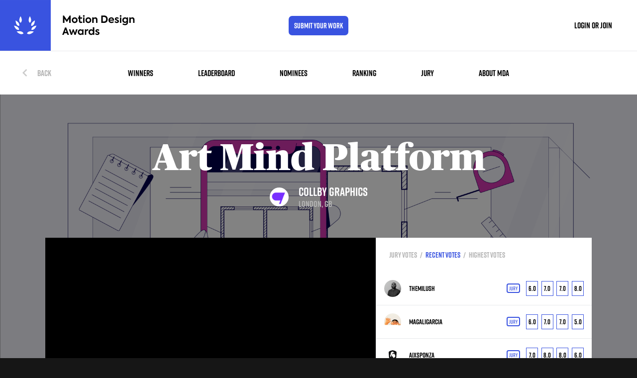

--- FILE ---
content_type: text/html; charset=utf-8
request_url: https://www.motiondesignawards.com/project/1302/art-mind-platform
body_size: 72563
content:
<!DOCTYPE html><html lang="en"><head><meta charSet="utf-8"/><meta name="viewport" content="width=device-width, initial-scale=1"/><meta name="twitter:site" content="@Motion_Graphic"/><meta name="twitter:creator" content="@Motion_Graphic"/><meta property="og:type" content="website"/><meta property="og:site_name" content="Motion Design Awards "/><link rel="canonical" href="https://www.motiondesignawards.com/project/1302/art-mind-platform"/><meta property="og:url" content="https://www.motiondesignawards.com/project/1302/art-mind-platform"/><title>Art Mind Platform<!-- --> - Motion Design Awards</title><meta itemProp="name" content="Art Mind Platform"/><meta property="og:title" content="Art Mind Platform"/><meta name="twitter:title" content="Art Mind Platform"/><meta name="twitter:image:alt" content="Art Mind Platform - Motion Design Awards"/><meta name="description" content="We had the chance to collaborate with Art Mind on a 2d explainer video. 

Thinking of a home renovation but worried about the complexity and cost of interior design? In this explainer video, we&#x27;ll guide you through the easy-to-use features of their groundbreaking platform. From scanning your room&#x27;s layout and exploring a myriad of design ideas to staying within your budget with our user-friendly filter system. 

With ArtMind, you can select your favorite design and furniture layout, discuss and share ideas, and calculate costs - all at your convenience."/><meta itemProp="description" content="We had the chance to collaborate with Art Mind on a 2d explainer video. 

Thinking of a home renovation but worried about the complexity and cost of interior design? In this explainer video, we&#x27;ll guide you through the easy-to-use features of their groundbreaking platform. From scanning your room&#x27;s layout and exploring a myriad of design ideas to staying within your budget with our user-friendly filter system. 

With ArtMind, you can select your favorite design and furniture layout, discuss and share ideas, and calculate costs - all at your convenience."/><meta name="twitter:description" content="We had the chance to collaborate with Art Mind on a 2d explainer video. 

Thinking of a home renovation but worried about the complexity and cost of interior design? In this explainer video, we&#x27;ll guide you through the easy-to-use features of their groundbreaking platform. From scanning your room&#x27;s layout and exploring a myriad of design ideas to staying within your budget with our user-friendly filter system. 

With ArtMind, you can select your favorite design and furniture layout, discuss and share ideas, and calculate costs - all at your convenience."/><meta property="og:description" content="We had the chance to collaborate with Art Mind on a 2d explainer video. 

Thinking of a home renovation but worried about the complexity and cost of interior design? In this explainer video, we&#x27;ll guide you through the easy-to-use features of their groundbreaking platform. From scanning your room&#x27;s layout and exploring a myriad of design ideas to staying within your budget with our user-friendly filter system. 

With ArtMind, you can select your favorite design and furniture layout, discuss and share ideas, and calculate costs - all at your convenience."/><meta name="twitter:card" content="summary_large_image"/><meta name="twitter:image" content="https://storage-01-mda.keyfram.es/p/1291/1302/3708ec62342073dad669ed7576826aae.png"/><meta property="og:image:secure_url" content="https://storage-01-mda.keyfram.es/p/1291/1302/3708ec62342073dad669ed7576826aae.png"/><meta property="og:image" content="https://storage-01-mda.keyfram.es/p/1291/1302/3708ec62342073dad669ed7576826aae.png"/><meta name="next-head-count" content="21"/><meta charSet="utf-8"/><meta http-equiv="X-UA-Compatible" content="IE=edge"/><meta name="description" content="&#x27;Awarding the hard work, talent &amp; innovation of designers &amp; studios for their best motion design projects.&#x27;"/><link rel="icon" type="image/png" href="/favicon-32x32.png" sizes="32x32"/><link rel="stylesheet" data-href="https://fonts.googleapis.com/css?family=Lato:300,400,700,900&amp;display=swap"/><link rel="stylesheet" data-href="https://use.typekit.net/rgk5lwj.css"/><link rel="preload" href="/_next/static/css/fe4a9b5cf445fc2f.css" as="style"/><link rel="stylesheet" href="/_next/static/css/fe4a9b5cf445fc2f.css" data-n-g=""/><noscript data-n-css=""></noscript><script defer="" nomodule="" src="/_next/static/chunks/polyfills-78c92fac7aa8fdd8.js"></script><script src="/_next/static/chunks/webpack-8f47edac597b84bc.js" defer=""></script><script src="/_next/static/chunks/framework-0d6ea1a7548c6e4f.js" defer=""></script><script src="/_next/static/chunks/main-d59f62e1e6039963.js" defer=""></script><script src="/_next/static/chunks/pages/_app-263fbc702bc87ce7.js" defer=""></script><script src="/_next/static/chunks/592-f8638598886231d5.js" defer=""></script><script src="/_next/static/chunks/5232-54865836f60ddb7b.js" defer=""></script><script src="/_next/static/chunks/4850-d2d4ee5307f7d2a9.js" defer=""></script><script src="/_next/static/chunks/4080-07efeb073f532490.js" defer=""></script><script src="/_next/static/chunks/3870-ac170434eb649118.js" defer=""></script><script src="/_next/static/chunks/9789-13f8e0686b9571cf.js" defer=""></script><script src="/_next/static/chunks/9169-8eee71b75ab005d4.js" defer=""></script><script src="/_next/static/chunks/9013-c708d51495a7aa3d.js" defer=""></script><script src="/_next/static/chunks/3502-b1b45d1a5e68ae52.js" defer=""></script><script src="/_next/static/chunks/7701-fbbe8cb89ccf53e8.js" defer=""></script><script src="/_next/static/chunks/6840-fd09e493a531da7a.js" defer=""></script><script src="/_next/static/chunks/pages/project/%5B...param%5D-7c0bec56748144df.js" defer=""></script><script src="/_next/static/YXQD5IYw_-KkDNaSxuPPr/_buildManifest.js" defer=""></script><script src="/_next/static/YXQD5IYw_-KkDNaSxuPPr/_ssgManifest.js" defer=""></script><link rel="stylesheet" href="https://fonts.googleapis.com/css?family=Lato:300,400,700,900&display=swap"/><link rel="stylesheet" href="https://use.typekit.net/rgk5lwj.css"/></head><body><div id="__next"><style data-emotion="css-global 1p8zerr">:root{font-size:15px;}@media (max-width: 1200px){:root{font-size:14px;}}*{box-sizing:border-box;}html,body{margin:0;padding:0;}body{min-height:100%;background:#161616;font-family:'Lato',sans-serif;font-size:1rem;line-height:1;-webkit-font-smoothing:antialiased;-moz-osx-font-smoothing:grayscale;}body .evfial0{background-color:#f8f8f8;}@font-face{font-family:'Publico';font-stretch:normal;font-style:normal;font-weight:900;src:url('/fonts/PublicoHeadline-Black-Web.woff2') format('woff2'),url('/fonts/PublicoHeadline-Black-Web.woff') format('woff');font-display:swap;}p{margin-top:10px;margin-bottom:10px;font-family:'Lato',sans-serif;font-size:1rem;line-height:1.75;}p strong{font-weight:700;}p .e5w21b62{font-family:inherit;font-weight:600;line-height:inherit;}p mark{background-color:transparent;color:#21CE99;}h1{margin-top:0;margin-bottom:0;font-family:'Publico',Helvetica,Arial,sans-serif;font-size:3.125rem;line-height:1;}h1.text-center{text-align:center;}h2{margin-top:0;margin-bottom:0;font-family:'Publico',Helvetica,Arial,sans-serif;font-size:2rem;line-height:1;}h3{margin-top:0;margin-bottom:0;font-family:'rift-soft',Helvetica,Arial,sans-serif;font-size:1.3rem;font-weight:800;letter-spacing:-0.1px;line-height:1;}h3 .e5w21b62{font-family:inherit;font-weight:inherit;line-height:inherit;}pre{font-size:0.95rem;}</style><style data-emotion="css 11pfcjj">.css-11pfcjj{display:-webkit-box;display:-webkit-flex;display:-ms-flexbox;display:flex;-webkit-flex-direction:column;-ms-flex-direction:column;flex-direction:column;min-height:100vh;}</style><div class="css-11pfcjj e1ysqssy0"><style data-emotion="css 13o7eu2">.css-13o7eu2{display:block;}</style><div class="css-13o7eu2 e18q95p32"><style data-emotion="css iauu11">.css-iauu11{display:grid;position:fixed;z-index:100;top:0;grid-template-columns:80px 1fr 80px;grid-template-rows:80px auto auto;width:100%;height:80px;background-color:#ffffff;}@media (min-width: 769px){.css-iauu11{position:relative;grid-template-columns:repeat(3, 1fr);grid-template-rows:102px 87px;height:auto;}}.css-iauu11::before{content:'';position:fixed;z-index:10;top:0;right:0;bottom:0;left:0;-webkit-transform:translateX(102%);-moz-transform:translateX(102%);-ms-transform:translateX(102%);transform:translateX(102%);-webkit-transition:350ms ease-in-out;transition:350ms ease-in-out;background-color:#3953e0;}.css-iauu11 .e18q95p37{grid-column:1/2;grid-row:1/2;}.css-iauu11 .e18q95p33{grid-column:2/3;grid-row:1/2;}@media (min-width: 769px){.css-iauu11 .e18q95p34{grid-column:3/4;grid-row:1/2;}}.css-iauu11 .e18q95p35{z-index:11;grid-column:3/4;grid-row:1/2;}.css-iauu11.active{height:auto;}.css-iauu11.active::before{-webkit-transform:translateX(0);-moz-transform:translateX(0);-ms-transform:translateX(0);transform:translateX(0);}.css-iauu11.active .e18q95p34{visibility:visible;opacity:1;}</style><header class="css-iauu11 e18q95p30"><style data-emotion="css 9wbrz6">.css-9wbrz6{display:block;position:relative;font-family:'Publico',Helvetica,Arial,sans-serif;font-size:25px;font-weight:800;cursor:pointer;}@media (min-width: 769px){.css-9wbrz6{width:274px;}}.css-9wbrz6 svg{display:block;}.css-9wbrz6 svg .white{fill:#ffffff;}.css-9wbrz6 svg .blue{fill:#3953e0;}</style><a class="e18q95p37 css-9wbrz6 edrnb4t2" href="/"><style data-emotion="css 19x7gnl">.css-19x7gnl{width:80px;height:80px;}@media (min-width: 769px){.css-19x7gnl{width:272px;height:102px;}}</style><svg id="mda-logo" xmlns="http://www.w3.org/2000/svg" xmlns:xlink="http://www.w3.org/1999/xlink" x="0px" y="0px" viewBox="0 0 272 102" class="css-19x7gnl edrnb4t1"><rect id="Rectangle_757" x="0" y="0.02" class="blue" width="102" height="102"></rect><g id="mda-logo__crown" transform="translate(28.143 32.571)"><path id="Path_314" class="white" d="M19.03,34.57c0.11,0.25-5.24,5.06-13.71-3.67C9.16,29.94,16.58,29.15,19.03,34.57z"></path><path id="Path_315" class="white" d="M10.22,27.16c0,0.26-6.35,2.31-10.23-8.28C3.61,19.52,10.2,21.65,10.22,27.16z"></path><path id="Path_316" class="white" d="M10.36,19.53c-0.07,0.24-6.75,0.23-7.15-11.04C6.45,10.22,12.05,14.29,10.36,19.53z"></path><path id="Path_317" class="white" d="M13.36,13.18c-0.2,0.17-5.83-3.41-0.16-13.16C15.02,3.21,17.58,9.64,13.36,13.18z"></path><path id="Path_318" class="white" d="M26.06,34.57c-0.11,0.25,5.24,5.06,13.71-3.67C35.94,29.94,28.51,29.15,26.06,34.57z"></path><path id="Path_319" class="white" d="M34.87,27.16c0,0.26,6.35,2.31,10.23-8.28C41.48,19.52,34.9,21.65,34.87,27.16z"></path><path id="Path_320" class="white" d="M34.73,19.53c0.08,0.25,6.75,0.23,7.15-11.04C38.65,10.22,33.05,14.29,34.73,19.53z"></path><path id="Path_321" class="white" d="M31.74,13.18c0.19,0.17,5.83-3.41,0.15-13.16C30.08,3.21,27.52,9.64,31.74,13.18z"></path></g><style data-emotion="css 94cu2v">.css-94cu2v{display:none;}@media (min-width: 769px){.css-94cu2v{display:block;}}</style><g class="mda-logo__text css-94cu2v edrnb4t0"><g><path d="M126.53,31.24h1.96l5.8,8.38l5.74-8.38h2v14.78h-2.96v-8.38l-4.3,6.18h-1.02l-4.3-6.18v8.38h-2.92V31.24z"></path><path d="M144.21,40.56c0-3.14,2.36-5.74,5.84-5.74s5.84,2.6,5.84,5.74c0,3.18-2.36,5.74-5.84,5.74S144.21,43.74,144.21,40.56z M153.07,40.56c0-1.72-1.32-3.1-3.02-3.1s-3.02,1.38-3.02,3.1c0,1.74,1.32,3.12,3.02,3.12S153.07,42.3,153.07,40.56z"></path><path d="M165.57,45.38c-0.86,0.58-2.1,0.9-3.22,0.9c-2.5,0-3.8-1.48-3.8-4.3v-4.5h-1.78v-2.36h1.8v-3.86h2.8v3.86h3.6v2.36h-3.6 v4.32c0,1.26,0.48,1.92,1.54,1.92c0.7,0,1.28-0.26,1.82-0.56L165.57,45.38z"></path><path d="M166.63,32.16c0-0.98,0.76-1.72,1.74-1.72s1.74,0.74,1.74,1.72c0,1-0.76,1.74-1.74,1.74S166.63,33.16,166.63,32.16z M166.95,46.02v-10.9h2.82v10.9H166.95z"></path><path d="M171.71,40.56c0-3.14,2.36-5.74,5.84-5.74s5.84,2.6,5.84,5.74c0,3.18-2.36,5.74-5.84,5.74S171.71,43.74,171.71,40.56z M180.57,40.56c0-1.72-1.32-3.1-3.02-3.1s-3.02,1.38-3.02,3.1c0,1.74,1.32,3.12,3.02,3.12S180.57,42.3,180.57,40.56z"></path><path d="M185.37,35.12h2.76v1.52c0.56-1.02,1.8-1.82,3.42-1.82c2.2,0,4.26,1.46,4.26,4.54v6.66h-2.82v-5.9c0-1.76-0.94-2.7-2.3-2.7 c-1.48,0-2.5,1.12-2.5,2.76v5.84h-2.82V35.12z"></path><path d="M203.53,31.24h5.78c4.46,0,7.12,2.86,7.12,7.42c0,4.52-2.7,7.36-7.24,7.36h-5.66V31.24z M209.33,43.18 c2.66,0,4.02-2.08,4.02-4.58c0-2.46-1.36-4.52-4.02-4.52h-2.84v9.1H209.33z"></path><path d="M229.05,41.56h-8.18c0.34,1.32,1.32,2.32,3.18,2.32c1.2,0,2.6-0.46,3.52-1.1l1.12,1.98c-1.04,0.76-2.74,1.5-4.76,1.5 c-4.08,0-5.92-2.78-5.92-5.7c0-3.26,2.28-5.72,5.68-5.72c3.1,0,5.46,2.02,5.46,5.48C229.15,40.76,229.11,41.16,229.05,41.56z M220.87,39.46h5.54c-0.26-1.4-1.28-2.28-2.72-2.28C222.27,37.18,221.21,38.04,220.87,39.46z"></path><path d="M230.17,44.2l1.5-1.78c0.78,0.94,1.92,1.52,3.02,1.52c0.86,0,1.5-0.44,1.5-1.06c0-0.4-0.26-0.7-0.78-0.94 c-0.6-0.28-2.04-0.74-2.7-1.08c-1.24-0.6-1.88-1.56-1.88-2.82c0-1.9,1.6-3.28,4.08-3.28c1.4,0,2.76,0.46,3.82,1.56l-1.4,1.82 c-0.82-0.78-1.76-1.08-2.5-1.08c-0.78,0-1.24,0.42-1.24,0.92c0,0.38,0.24,0.76,0.96,1c0.68,0.26,1.76,0.62,2.62,1.06 c1.22,0.64,1.84,1.48,1.84,2.76c0,1.98-1.68,3.5-4.34,3.5C232.93,46.3,231.27,45.6,230.17,44.2z"></path><path d="M240.67,32.16c0-0.98,0.76-1.72,1.74-1.72s1.74,0.74,1.74,1.72c0,1-0.76,1.74-1.74,1.74S240.67,33.16,240.67,32.16z M240.99,46.02v-10.9h2.82v10.9H240.99z"></path><path d="M257.27,35.12v9.82c0,3.54-2.54,5.7-6.04,5.7c-1.92,0-3.72-0.66-5-1.58l1.1-2.12c0.98,0.66,2.36,1.28,3.82,1.28 c2.22,0,3.4-1.32,3.4-3.02v-0.56c-0.76,0.84-1.84,1.4-3.36,1.4c-3.22,0-5.44-2.38-5.44-5.58c0-3.3,2.46-5.62,5.56-5.62 c1.48,0,2.58,0.62,3.36,1.48v-1.2H257.27z M254.63,40.48c0-1.76-1.28-3.06-3.02-3.06c-1.74,0-3.02,1.3-3.02,3.06 c0,1.78,1.28,3.1,3.02,3.1C253.35,43.58,254.63,42.24,254.63,40.48z"></path><path d="M259.83,35.12h2.76v1.52c0.56-1.02,1.8-1.82,3.42-1.82c2.2,0,4.26,1.46,4.26,4.54v6.66h-2.82v-5.9c0-1.76-0.94-2.7-2.3-2.7 c-1.48,0-2.5,1.12-2.5,2.76v5.84h-2.82V35.12z"></path></g><g><path d="M134.43,66.82h-5.16l-1.14,3.2h-3.1l5.64-14.78h2.42l5.56,14.78h-3.12L134.43,66.82z M130.11,64.18h3.48l-1.72-4.92 L130.11,64.18z"></path><path d="M138.55,59.12h2.96l2.18,7.14l2.46-7.14h1.98l2.54,7.14l2.12-7.14h2.96L152.07,70h-2.46l-2.46-6.82L144.73,70h-2.46 L138.55,59.12z"></path><path d="M167.85,59.12v10.9h-2.68v-1.26c-0.8,0.86-1.94,1.52-3.48,1.52c-3.16,0-5.4-2.52-5.4-5.76c0-3.28,2.3-5.68,5.4-5.68 c1.54,0,2.66,0.68,3.48,1.58v-1.3H167.85z M165.21,64.56c0-1.7-1.26-3.14-3.06-3.14c-1.82,0-3.04,1.44-3.04,3.14 c0,1.74,1.24,3.16,3.04,3.16C163.95,67.72,165.21,66.28,165.21,64.56z"></path><path d="M170.39,59.12h2.7v1.46c0.68-1.2,1.72-1.76,3-1.76c0.4,0,0.88,0.08,1.32,0.24l-0.24,2.7c-0.44-0.14-0.88-0.22-1.3-0.22 c-1.48,0-2.66,0.92-2.66,3.3v5.18h-2.82V59.12z"></path><path d="M189.39,54.82v15.2h-2.76v-1.34c-0.76,0.92-1.84,1.6-3.38,1.6c-3.08,0-5.4-2.44-5.4-5.72c0-3.24,2.34-5.72,5.4-5.72 c1.5,0,2.56,0.66,3.32,1.54v-5.56H189.39z M186.71,64.56c0-1.72-1.2-3.14-3.02-3.14s-3.04,1.42-3.04,3.14 c0,1.74,1.22,3.16,3.04,3.16S186.71,66.3,186.71,64.56z"></path><path d="M191.09,68.2l1.5-1.78c0.78,0.94,1.92,1.52,3.02,1.52c0.86,0,1.5-0.44,1.5-1.06c0-0.4-0.26-0.7-0.78-0.94 c-0.6-0.28-2.04-0.74-2.7-1.08c-1.24-0.6-1.88-1.56-1.88-2.82c0-1.9,1.6-3.28,4.08-3.28c1.4,0,2.76,0.46,3.82,1.56l-1.4,1.82 c-0.82-0.78-1.76-1.08-2.5-1.08c-0.78,0-1.24,0.42-1.24,0.92c0,0.38,0.24,0.76,0.96,1c0.68,0.26,1.76,0.62,2.62,1.06 c1.22,0.64,1.84,1.48,1.84,2.76c0,1.98-1.68,3.5-4.34,3.5C193.85,70.3,192.19,69.6,191.09,68.2z"></path></g></g></svg></a><style data-emotion="css 1u812rv">.css-1u812rv{display:none;-webkit-box-pack:center;-ms-flex-pack:center;-webkit-justify-content:center;justify-content:center;}@media (min-width: 769px){.css-1u812rv{display:-webkit-box;display:-webkit-flex;display:-ms-flexbox;display:flex;}}.css-1u812rv a+a{margin-left:10px;}</style><div class="css-1u812rv e18q95p33"><style data-emotion="css 6m0x5c">.css-6m0x5c{display:-webkit-inline-box;display:-webkit-inline-flex;display:-ms-inline-flexbox;display:inline-flex;-webkit-align-items:center;-webkit-box-align:center;-ms-flex-align:center;align-items:center;padding:10px 16px 10px;-webkit-transition:all 200ms ease-in-out;transition:all 200ms ease-in-out;border:2px solid transparent;border-radius:7px;background-color:#3953e0;color:#ffffff;font-family:'rift-soft',Helvetica,Arial,sans-serif;font-size:1rem;font-style:normal;font-weight:700;line-height:1.3;-webkit-text-decoration:none;text-decoration:none;text-transform:lowercase;cursor:pointer;-webkit-user-select:none;-moz-user-select:none;-ms-user-select:none;user-select:none;z-index:10;-webkit-align-self:center;-ms-flex-item-align:center;align-self:center;justify-self:center;padding:8px 9px;-webkit-text-decoration:none;text-decoration:none;}.css-6m0x5c +button{margin-left:10px;}.css-6m0x5c:hover{background-color:#2d479b;}.css-6m0x5c::before{content:'+';font-size:2rem;line-height:1rem;}.css-6m0x5c span{display:none;}@media (min-width: 769px){.css-6m0x5c{display:block;}.css-6m0x5c::before{content:none;}.css-6m0x5c span{display:inline-block;}}</style><a data-cy="submit-your-work" href="/project/add" class="css-6m0x5c e18q95p36"><span>Submit your work</span></a></div><style data-emotion="css 1gwi26g">.css-1gwi26g{display:-webkit-inline-box;display:-webkit-inline-flex;display:-ms-inline-flexbox;display:inline-flex;-webkit-align-items:center;-webkit-box-align:center;-ms-flex-align:center;align-items:center;padding:10px 16px 10px;-webkit-transition:all 200ms ease-in-out;transition:all 200ms ease-in-out;border:2px solid transparent;border-radius:7px;background-color:#3953e0;color:#ffffff;font-family:'rift-soft',Helvetica,Arial,sans-serif;font-size:1rem;font-style:normal;font-weight:700;line-height:1.3;-webkit-text-decoration:none;text-decoration:none;text-transform:lowercase;cursor:pointer;-webkit-user-select:none;-moz-user-select:none;-ms-user-select:none;user-select:none;display:-webkit-box;display:-webkit-flex;display:-ms-flexbox;display:flex;visibility:visible;-webkit-align-items:center;-webkit-box-align:center;-ms-flex-align:center;align-items:center;-webkit-box-pack:center;-ms-flex-pack:center;-webkit-justify-content:center;justify-content:center;width:80px;height:80px;margin:0;padding:12px 0;border:0;border-radius:0;background-color:transparent;-webkit-appearance:none;-webkit-user-select:none;-moz-user-select:none;-ms-user-select:none;user-select:none;}.css-1gwi26g +button{margin-left:10px;}.css-1gwi26g:hover{background-color:#2d479b;}.css-1gwi26g:active,.css-1gwi26g:focus,.css-1gwi26g:hover,.css-1gwi26g:active:focus{outline:none;background-color:transparent;}.css-1gwi26g span{position:relative;width:25px;height:2px;-webkit-transition:visible 200ms ease-in-out;transition:visible 200ms ease-in-out;background-color:#000000;}.css-1gwi26g span::before,.css-1gwi26g span::after{content:'';visibility:visible;position:absolute;left:0;width:25px;height:2px;-webkit-transition:top 200ms ease-in-out 200ms,bottom 200ms ease-in-out 200ms,-webkit-transform 100ms ease-in-out,color 200ms ease-in-out;transition:top 200ms ease-in-out 200ms,bottom 200ms ease-in-out 200ms,transform 100ms ease-in-out,color 200ms ease-in-out;background-color:#000000;}.css-1gwi26g span::before{top:-8px;}.css-1gwi26g span::after{bottom:-8px;}@media (min-width: 769px){.css-1gwi26g{display:none;}}</style><button class="css-1gwi26g e18q95p35"><span></span></button><style data-emotion="css 1yq6nl0">.css-1yq6nl0{margin-right:50px;}@media (max-width: 768px){.css-1yq6nl0{visibility:hidden;grid-column:1/4;grid-row:2;width:100%;padding:15px 30px;transition-property:visibility,opacity;transition-duration:300ms;border-bottom:1px solid rgba(57,83,224, 0.1);opacity:0;background-color:#ffffff;pointer-events:none;will-change:opacity;}}</style><style data-emotion="css 1rcn7vn">.css-1rcn7vn{position:relative;-webkit-align-items:center;-webkit-box-align:center;-ms-flex-align:center;align-items:center;margin-left:auto;color:#000000;font-family:'rift-soft',Helvetica,Arial,sans-serif;font-size:1.3rem;font-weight:800;margin-right:50px;}@media (min-width: 769px){.css-1rcn7vn{display:-webkit-box;display:-webkit-flex;display:-ms-flexbox;display:flex;width:100%;max-width:200px;height:auto;font-size:1.1rem;}.css-1rcn7vn >.ebh44ol1{opacity:1;}.css-1rcn7vn >.ebh44ol1 .avatar__thumbnail{border:2px solid transparent;}}@media (max-width: 768px){.css-1rcn7vn{visibility:hidden;grid-column:1/4;grid-row:2;width:100%;padding:15px 30px;transition-property:visibility,opacity;transition-duration:300ms;border-bottom:1px solid rgba(57,83,224, 0.1);opacity:0;background-color:#ffffff;pointer-events:none;will-change:opacity;}}</style><div class="e18q95p34 css-1rcn7vn e1xgo4y20"><div class="[object Object]">Checking...</div></div><style data-emotion="css 592xd3">.css-592xd3{position:relative;grid-column:1/4;grid-row:2/3;}@media (max-width: 768px){.css-592xd3{display:-webkit-box;display:-webkit-flex;display:-ms-flexbox;display:flex;visibility:hidden;left:0;grid-column:1/4;grid-row:3;-webkit-flex-direction:column;-ms-flex-direction:column;flex-direction:column;max-width:100%;padding-bottom:20px;overflow:hidden;transition-property:visibility,opacity;transition-duration:300ms;border-bottom:3px solid #3953e0;opacity:0;background-color:#ffffff;font-size:1.2rem;pointer-events:none;will-change:opacity;}.css-592xd3 .primary--menu,.css-592xd3 .secondary--menu{display:block;-webkit-align-self:flex-start;-ms-flex-item-align:flex-start;align-self:flex-start;width:100vw;}.css-592xd3 .secondary--menu{-webkit-order:1;-ms-flex-order:1;order:1;height:0;overflow:hidden;}.css-592xd3 .secondary--menu .e161szal1{padding-left:75px;opacity:0;}.css-592xd3 .primary--menu{-webkit-order:2;-ms-flex-order:2;order:2;}.css-592xd3 .primary--menu .e161szal1{opacity:0;}.css-592xd3 .e161szal1{display:-webkit-box;display:-webkit-flex;display:-ms-flexbox;display:flex;padding:10px 30px;transition-property:opacity;transition-duration:100ms;border-bottom:1px solid rgba(57,83,224, 0.1);will-change:opacity;}.css-592xd3 .e161szal1:nth-of-type(1){transition-delay:50ms;}.css-592xd3 .e161szal1:nth-of-type(2){transition-delay:100ms;}.css-592xd3 .e161szal1:nth-of-type(3){transition-delay:150ms;}.css-592xd3 .e161szal1:nth-of-type(4){transition-delay:200ms;}.css-592xd3 .e161szal1:nth-of-type(5){transition-delay:250ms;}.css-592xd3 .e161szal1:nth-of-type(6){transition-delay:300ms;}.css-592xd3 .e161szal1:nth-of-type(7){transition-delay:350ms;}.css-592xd3 .e161szal1:nth-of-type(8){transition-delay:400ms;}.css-592xd3 .e161szal1:nth-of-type(9){transition-delay:450ms;}.css-592xd3 .e161szal1::after{content:none;}}</style><style data-emotion="css 1jz9azu">.css-1jz9azu{position:relative;font-family:'rift-soft',Helvetica,Arial,sans-serif;font-size:2rem;font-weight:700;line-height:1.8rem;position:relative;grid-column:1/4;grid-row:2/3;}@media (min-width: 769px){.css-1jz9azu{display:grid;grid-template-columns:100px 1fr minmax(10px, 100px);height:88px;border-top:1px solid #e7e8eb;background-color:#ffffff;color:#000000;font-size:1.1rem;font-weight:700;line-height:1.8rem;}}@media (min-width: 993px){.css-1jz9azu{grid-template-columns:100px 1fr 100px;}}@media (min-width: 1201px){.css-1jz9azu{grid-template-columns:150px 1fr 150px;}}.css-1jz9azu .e17kqknt1{display:inline-block;position:relative;padding:30px 28px;overflow:hidden;border:0;background-color:transparent;color:inherit;font-family:'rift-soft',Helvetica,Arial,sans-serif;font-size:inherit;font-weight:inherit;line-height:inherit;-webkit-text-decoration:none;text-decoration:none;-webkit-appearance:none;-moz-appearance:none;-ms-appearance:none;appearance:none;cursor:pointer;-webkit-user-select:none;-moz-user-select:none;-ms-user-select:none;user-select:none;display:none;z-index:10;padding:30px 21px;color:#b4b4b4;}@media (min-width: 993px){.css-1jz9azu .e17kqknt1{padding:30px 35px;}}@media (min-width: 1201px){.css-1jz9azu .e17kqknt1{padding:30px 45px;}}.css-1jz9azu .e17kqknt1:active,.css-1jz9azu .e17kqknt1:focus{outline:none;}.css-1jz9azu .e17kqknt1::after{content:'';display:block;position:absolute;bottom:0;left:0;width:100%;height:8px;-webkit-transform:translateY(100%);-moz-transform:translateY(100%);-ms-transform:translateY(100%);transform:translateY(100%);-webkit-transition:-webkit-transform 0.15s cubic-bezier(0.44, 1, 0.81, 1);transition:transform 0.15s cubic-bezier(0.44, 1, 0.81, 1);background-color:#3953e0;}.css-1jz9azu .e17kqknt1:hover::after{-webkit-transform:translateY(0%);-moz-transform:translateY(0%);-ms-transform:translateY(0%);transform:translateY(0%);}.css-1jz9azu .e17kqknt1 span.new{margin-left:1rem;padding:0.3em 0.6em 0.2em;border-radius:3px;background-color:#21CE99;color:#000000;font-size:0.8rem;line-height:1;}@media (min-width: 769px){.css-1jz9azu .e17kqknt1{display:-webkit-box;display:-webkit-flex;display:-ms-flexbox;display:flex;}}.css-1jz9azu .e17kqknt1:hover{color:#000000;}@media (max-width: 768px){.css-1jz9azu{display:-webkit-box;display:-webkit-flex;display:-ms-flexbox;display:flex;visibility:hidden;left:0;grid-column:1/4;grid-row:3;-webkit-flex-direction:column;-ms-flex-direction:column;flex-direction:column;max-width:100%;padding-bottom:20px;overflow:hidden;transition-property:visibility,opacity;transition-duration:300ms;border-bottom:3px solid #3953e0;opacity:0;background-color:#ffffff;font-size:1.2rem;pointer-events:none;will-change:opacity;}.css-1jz9azu .primary--menu,.css-1jz9azu .secondary--menu{display:block;-webkit-align-self:flex-start;-ms-flex-item-align:flex-start;align-self:flex-start;width:100vw;}.css-1jz9azu .secondary--menu{-webkit-order:1;-ms-flex-order:1;order:1;height:0;overflow:hidden;}.css-1jz9azu .secondary--menu .e161szal1{padding-left:75px;opacity:0;}.css-1jz9azu .primary--menu{-webkit-order:2;-ms-flex-order:2;order:2;}.css-1jz9azu .primary--menu .e161szal1{opacity:0;}.css-1jz9azu .e161szal1{display:-webkit-box;display:-webkit-flex;display:-ms-flexbox;display:flex;padding:10px 30px;transition-property:opacity;transition-duration:100ms;border-bottom:1px solid rgba(57,83,224, 0.1);will-change:opacity;}.css-1jz9azu .e161szal1:nth-of-type(1){transition-delay:50ms;}.css-1jz9azu .e161szal1:nth-of-type(2){transition-delay:100ms;}.css-1jz9azu .e161szal1:nth-of-type(3){transition-delay:150ms;}.css-1jz9azu .e161szal1:nth-of-type(4){transition-delay:200ms;}.css-1jz9azu .e161szal1:nth-of-type(5){transition-delay:250ms;}.css-1jz9azu .e161szal1:nth-of-type(6){transition-delay:300ms;}.css-1jz9azu .e161szal1:nth-of-type(7){transition-delay:350ms;}.css-1jz9azu .e161szal1:nth-of-type(8){transition-delay:400ms;}.css-1jz9azu .e161szal1:nth-of-type(9){transition-delay:450ms;}.css-1jz9azu .e161szal1::after{content:none;}}</style><div class="navigation e18q95p31 css-1jz9azu e17kqknt0"><style data-emotion="css 16axn5b">.css-16axn5b{display:-webkit-box;display:-webkit-flex;display:-ms-flexbox;display:flex;-webkit-align-items:center;-webkit-box-align:center;-ms-flex-align:center;align-items:center;margin-left:0;-webkit-transition:color 0.2s ease-in-out;transition:color 0.2s ease-in-out;color:#b4b4b4;font-family:'rift-soft',Helvetica,Arial,sans-serif;font-size:1.1rem;font-weight:700;cursor:pointer;}.css-16axn5b:hover{color:#000000;}</style><a href="/" class="css-16axn5b e17kqknt1"><style data-emotion="css 10ei4ax">.css-10ei4ax{display:inline-block;width:15px;height:15px;margin:0 15px 0 0;-webkit-transform:rotate(0);-moz-transform:rotate(0);-ms-transform:rotate(0);transform:rotate(0);background-image:url('/images/chevron.svg');background-repeat:no-repeat;-webkit-background-position:center;background-position:center;-webkit-background-size:100% auto;background-size:100% auto;}</style><span class="css-10ei4ax etsxgp00"></span>back</a><style data-emotion="css 9ydi0u">.css-9ydi0u{display:-webkit-box;display:-webkit-flex;display:-ms-flexbox;display:flex;-webkit-flex-direction:column;-ms-flex-direction:column;flex-direction:column;-webkit-box-pack:start;-ms-flex-pack:start;-webkit-justify-content:flex-start;justify-content:flex-start;margin:0;padding:0;}@media (min-width: 769px){.css-9ydi0u{grid-column:2/3;grid-row:1/2;-webkit-flex-direction:row;-ms-flex-direction:row;flex-direction:row;-webkit-box-pack:center;-ms-flex-pack:center;-webkit-justify-content:center;justify-content:center;}}</style><div class="primary--menu css-9ydi0u e161szal0"><style data-emotion="css 1ttlmkw">.css-1ttlmkw{display:block;background-color:#3953e0;color:#ffffff;}@media (min-width: 769px){.css-1ttlmkw{display:none;}}</style><style data-emotion="css 1qsk7vw">.css-1qsk7vw{display:-webkit-inline-box;display:-webkit-inline-flex;display:-ms-inline-flexbox;display:inline-flex;-webkit-align-items:center;-webkit-box-align:center;-ms-flex-align:center;align-items:center;-webkit-transition:all 200ms ease-in-out;transition:all 200ms ease-in-out;color:#3953e0;font-weight:700;cursor:pointer;display:inline-block;position:relative;padding:30px 28px;overflow:hidden;border:0;background-color:transparent;color:inherit;font-family:'rift-soft',Helvetica,Arial,sans-serif;font-size:inherit;font-weight:inherit;line-height:inherit;-webkit-text-decoration:none;text-decoration:none;-webkit-appearance:none;-moz-appearance:none;-ms-appearance:none;appearance:none;cursor:pointer;-webkit-user-select:none;-moz-user-select:none;-ms-user-select:none;user-select:none;display:block;background-color:#3953e0;color:#ffffff;}@media (min-width: 993px){.css-1qsk7vw{padding:30px 35px;}}@media (min-width: 1201px){.css-1qsk7vw{padding:30px 45px;}}.css-1qsk7vw:active,.css-1qsk7vw:focus{outline:none;}.css-1qsk7vw::after{content:'';display:block;position:absolute;bottom:0;left:0;width:100%;height:8px;-webkit-transform:translateY(100%);-moz-transform:translateY(100%);-ms-transform:translateY(100%);transform:translateY(100%);-webkit-transition:-webkit-transform 0.15s cubic-bezier(0.44, 1, 0.81, 1);transition:transform 0.15s cubic-bezier(0.44, 1, 0.81, 1);background-color:#3953e0;}.css-1qsk7vw:hover::after{-webkit-transform:translateY(0%);-moz-transform:translateY(0%);-ms-transform:translateY(0%);transform:translateY(0%);}.css-1qsk7vw span.new{margin-left:1rem;padding:0.3em 0.6em 0.2em;border-radius:3px;background-color:#21CE99;color:#000000;font-size:0.8rem;line-height:1;}.css-1qsk7vw::before{content:'';display:inline-block;width:8px;height:8px;margin-right:4px;margin-left:-12px;border-radius:50%;background-color:transparent;}@media (min-width: 769px){.css-1qsk7vw{display:inherit;}.css-1qsk7vw::before{display:none;}.css-1qsk7vw::after{-webkit-transform:translateY(100%);-moz-transform:translateY(100%);-ms-transform:translateY(100%);transform:translateY(100%);}}.css-1qsk7vw.hidden{display:none;}@media (min-width: 769px){.css-1qsk7vw{display:none;}}</style><a href="/project/add/step1" class="css-1qsk7vw e161szal1">Submit your work</a><style data-emotion="css wvy0js">.css-wvy0js{display:-webkit-inline-box;display:-webkit-inline-flex;display:-ms-inline-flexbox;display:inline-flex;-webkit-align-items:center;-webkit-box-align:center;-ms-flex-align:center;align-items:center;-webkit-transition:all 200ms ease-in-out;transition:all 200ms ease-in-out;color:#3953e0;font-weight:700;cursor:pointer;display:inline-block;position:relative;padding:30px 28px;overflow:hidden;border:0;background-color:transparent;color:inherit;font-family:'rift-soft',Helvetica,Arial,sans-serif;font-size:inherit;font-weight:inherit;line-height:inherit;-webkit-text-decoration:none;text-decoration:none;-webkit-appearance:none;-moz-appearance:none;-ms-appearance:none;appearance:none;cursor:pointer;-webkit-user-select:none;-moz-user-select:none;-ms-user-select:none;user-select:none;}@media (min-width: 993px){.css-wvy0js{padding:30px 35px;}}@media (min-width: 1201px){.css-wvy0js{padding:30px 45px;}}.css-wvy0js:active,.css-wvy0js:focus{outline:none;}.css-wvy0js::after{content:'';display:block;position:absolute;bottom:0;left:0;width:100%;height:8px;-webkit-transform:translateY(100%);-moz-transform:translateY(100%);-ms-transform:translateY(100%);transform:translateY(100%);-webkit-transition:-webkit-transform 0.15s cubic-bezier(0.44, 1, 0.81, 1);transition:transform 0.15s cubic-bezier(0.44, 1, 0.81, 1);background-color:#3953e0;}.css-wvy0js:hover::after{-webkit-transform:translateY(0%);-moz-transform:translateY(0%);-ms-transform:translateY(0%);transform:translateY(0%);}.css-wvy0js span.new{margin-left:1rem;padding:0.3em 0.6em 0.2em;border-radius:3px;background-color:#21CE99;color:#000000;font-size:0.8rem;line-height:1;}.css-wvy0js::before{content:'';display:inline-block;width:8px;height:8px;margin-right:4px;margin-left:-12px;border-radius:50%;background-color:transparent;}@media (min-width: 769px){.css-wvy0js{display:inherit;}.css-wvy0js::before{display:none;}.css-wvy0js::after{-webkit-transform:translateY(100%);-moz-transform:translateY(100%);-ms-transform:translateY(100%);transform:translateY(100%);}}.css-wvy0js.hidden{display:none;}</style><a href="/winners" class="css-wvy0js e161szal1">Winners</a><a href="/leaderboard" class="css-wvy0js e161szal1">Leaderboard</a><a href="/nominees" class="css-wvy0js e161szal1">Nominees</a><a href="/winners/ranking" class="css-wvy0js e161szal1">Ranking</a><a href="/jury" class="css-wvy0js e161szal1">Jury</a><a href="/about/judging" class="css-wvy0js e161szal1">About MDA</a><style data-emotion="css 8gno4j">.css-8gno4j{display:-webkit-inline-box;display:-webkit-inline-flex;display:-ms-inline-flexbox;display:inline-flex;-webkit-align-items:center;-webkit-box-align:center;-ms-flex-align:center;align-items:center;-webkit-transition:all 200ms ease-in-out;transition:all 200ms ease-in-out;color:#3953e0;font-weight:700;cursor:pointer;display:inline-block;position:relative;padding:30px 28px;overflow:hidden;border:0;background-color:transparent;color:inherit;font-family:'rift-soft',Helvetica,Arial,sans-serif;font-size:inherit;font-weight:inherit;line-height:inherit;-webkit-text-decoration:none;text-decoration:none;-webkit-appearance:none;-moz-appearance:none;-ms-appearance:none;appearance:none;cursor:pointer;-webkit-user-select:none;-moz-user-select:none;-ms-user-select:none;user-select:none;padding:10px 30px;}@media (min-width: 993px){.css-8gno4j{padding:30px 35px;}}@media (min-width: 1201px){.css-8gno4j{padding:30px 45px;}}.css-8gno4j:active,.css-8gno4j:focus{outline:none;}.css-8gno4j::after{content:'';display:block;position:absolute;bottom:0;left:0;width:100%;height:8px;-webkit-transform:translateY(100%);-moz-transform:translateY(100%);-ms-transform:translateY(100%);transform:translateY(100%);-webkit-transition:-webkit-transform 0.15s cubic-bezier(0.44, 1, 0.81, 1);transition:transform 0.15s cubic-bezier(0.44, 1, 0.81, 1);background-color:#3953e0;}.css-8gno4j:hover::after{-webkit-transform:translateY(0%);-moz-transform:translateY(0%);-ms-transform:translateY(0%);transform:translateY(0%);}.css-8gno4j span.new{margin-left:1rem;padding:0.3em 0.6em 0.2em;border-radius:3px;background-color:#21CE99;color:#000000;font-size:0.8rem;line-height:1;}.css-8gno4j::before{content:'';display:inline-block;width:8px;height:8px;margin-right:4px;margin-left:-12px;border-radius:50%;background-color:transparent;}@media (min-width: 769px){.css-8gno4j{display:inherit;}.css-8gno4j::before{display:none;}.css-8gno4j::after{-webkit-transform:translateY(100%);-moz-transform:translateY(100%);-ms-transform:translateY(100%);transform:translateY(100%);}}.css-8gno4j.hidden{display:none;}.css-8gno4j::after{display:none;}@media (min-width: 769px){.css-8gno4j{display:none;}}</style><div class="css-8gno4j erqn7sr1"><style data-emotion="css 11y3nat">.css-11y3nat{padding:0;font-family:'rift-soft',Helvetica,Arial,sans-serif;font-size:inherit;font-weight:inherit;line-height:inherit;}@media (min-width: 769px){.css-11y3nat{display:none;}}</style><style data-emotion="css 1vzbqh7">.css-1vzbqh7{border:0;outline:none;background-color:transparent;padding:0;font-family:'rift-soft',Helvetica,Arial,sans-serif;font-size:inherit;font-weight:inherit;line-height:inherit;}@media (min-width: 769px){.css-1vzbqh7{display:none;}}</style><button type="button" class="erqn7sr0 css-1vzbqh7 eb82uov0"><div>Sign out</div></button></div></div><style data-emotion="css 10iwujl">.css-10iwujl{display:none;-webkit-flex-direction:column;-ms-flex-direction:column;flex-direction:column;-webkit-box-pack:start;-ms-flex-pack:start;-webkit-justify-content:flex-start;justify-content:flex-start;margin:0;padding:0;}@media (min-width: 769px){.css-10iwujl{grid-column:2/3;grid-row:1/2;-webkit-flex-direction:row;-ms-flex-direction:row;flex-direction:row;-webkit-box-pack:center;-ms-flex-pack:center;-webkit-justify-content:center;justify-content:center;}}</style><div class="secondary--menu css-10iwujl e161szal0"><a href="/account/profile" class="css-wvy0js e161szal1">Company profile</a><a href="/account/submissions" class="css-wvy0js e161szal1">Submissions</a><a href="/account/settings" class="css-wvy0js e161szal1">Account settings</a><a href="/account/billing" class="css-wvy0js e161szal1">Billing info</a><style data-emotion="css 1vw72s3">.css-1vw72s3{display:-webkit-inline-box;display:-webkit-inline-flex;display:-ms-inline-flexbox;display:inline-flex;-webkit-align-items:center;-webkit-box-align:center;-ms-flex-align:center;align-items:center;-webkit-transition:all 200ms ease-in-out;transition:all 200ms ease-in-out;color:#3953e0;font-weight:700;cursor:pointer;display:inline-block;position:relative;padding:30px 28px;overflow:hidden;border:0;background-color:transparent;color:inherit;font-family:'rift-soft',Helvetica,Arial,sans-serif;font-size:inherit;font-weight:inherit;line-height:inherit;-webkit-text-decoration:none;text-decoration:none;-webkit-appearance:none;-moz-appearance:none;-ms-appearance:none;appearance:none;cursor:pointer;-webkit-user-select:none;-moz-user-select:none;-ms-user-select:none;user-select:none;}@media (min-width: 993px){.css-1vw72s3{padding:30px 35px;}}@media (min-width: 1201px){.css-1vw72s3{padding:30px 45px;}}.css-1vw72s3:active,.css-1vw72s3:focus{outline:none;}.css-1vw72s3::after{content:'';display:block;position:absolute;bottom:0;left:0;width:100%;height:8px;-webkit-transform:translateY(100%);-moz-transform:translateY(100%);-ms-transform:translateY(100%);transform:translateY(100%);-webkit-transition:-webkit-transform 0.15s cubic-bezier(0.44, 1, 0.81, 1);transition:transform 0.15s cubic-bezier(0.44, 1, 0.81, 1);background-color:#3953e0;}.css-1vw72s3:hover::after{-webkit-transform:translateY(0%);-moz-transform:translateY(0%);-ms-transform:translateY(0%);transform:translateY(0%);}.css-1vw72s3 span.new{margin-left:1rem;padding:0.3em 0.6em 0.2em;border-radius:3px;background-color:#21CE99;color:#000000;font-size:0.8rem;line-height:1;}.css-1vw72s3::before{content:'';display:inline-block;width:8px;height:8px;margin-right:4px;margin-left:-12px;border-radius:50%;background-color:transparent;}@media (min-width: 769px){.css-1vw72s3{display:none;}.css-1vw72s3::before{display:none;}.css-1vw72s3::after{-webkit-transform:translateY(100%);-moz-transform:translateY(100%);-ms-transform:translateY(100%);transform:translateY(100%);}}.css-1vw72s3.hidden{display:none;}</style><a href="/account/ambassadors" class="css-1vw72s3 e161szal1">Ambassadors <span class="new">new</span></a><a href="/account/voting" class="css-1vw72s3 e161szal1">Quick voting</a></div><style data-emotion="css 17tiq5b">.css-17tiq5b{-webkit-flex-direction:row;-ms-flex-direction:row;flex-direction:row;width:100%;max-width:850px;margin-right:auto;margin-left:auto;padding:15px 0;overflow:scroll;border-bottom:1px solid rgba(57,83,224, 0.1);counter-reset:EditorSteps;}@media (min-width: 769px){.css-17tiq5b{padding:0;overflow:unset;border-bottom:0;}}</style><style data-emotion="css ehxjwu">.css-ehxjwu{display:none;-webkit-flex-direction:column;-ms-flex-direction:column;flex-direction:column;-webkit-box-pack:start;-ms-flex-pack:start;-webkit-justify-content:flex-start;justify-content:flex-start;margin:0;padding:0;-webkit-flex-direction:row;-ms-flex-direction:row;flex-direction:row;width:100%;max-width:850px;margin-right:auto;margin-left:auto;padding:15px 0;overflow:scroll;border-bottom:1px solid rgba(57,83,224, 0.1);counter-reset:EditorSteps;}@media (min-width: 769px){.css-ehxjwu{grid-column:2/3;grid-row:1/2;-webkit-flex-direction:row;-ms-flex-direction:row;flex-direction:row;-webkit-box-pack:center;-ms-flex-pack:center;-webkit-justify-content:center;justify-content:center;}}@media (min-width: 769px){.css-ehxjwu{padding:0;overflow:unset;border-bottom:0;}}</style><div class="css-ehxjwu e161szal0"><style data-emotion="css 28tms3">.css-28tms3{display:-webkit-inline-box;display:-webkit-inline-flex;display:-ms-inline-flexbox;display:inline-flex;-webkit-align-items:center;-webkit-box-align:center;-ms-flex-align:center;align-items:center;-webkit-transition:all 200ms ease-in-out;transition:all 200ms ease-in-out;color:#3953e0;font-weight:700;cursor:pointer;display:-webkit-box;display:-webkit-flex;display:-ms-flexbox;display:flex;-webkit-align-items:center;-webkit-box-align:center;-ms-flex-align:center;align-items:center;padding:0 10px;color:#000000;font-size:0.9rem;-webkit-text-decoration:none;text-decoration:none;white-space:nowrap;opacity:0.5;cursor:not-allowed;pointer-events:none;}.css-28tms3:first-of-type{padding-left:30px;}.css-28tms3:last-of-type{padding-right:30px;}@media (min-width: 993px){.css-28tms3{padding:0;font-size:inherit;}.css-28tms3:first-of-type{padding:0;}.css-28tms3:last-of-type{padding:0;}}.css-28tms3 span{display:inline-block;padding:30px 0 30px 10px;}.css-28tms3 span,.css-28tms3::before{cursor:pointer;}.css-28tms3::before{content:counter(EditorSteps);display:-webkit-inline-box;display:-webkit-inline-flex;display:-ms-inline-flexbox;display:inline-flex;-webkit-align-items:center;-webkit-box-align:center;-ms-flex-align:center;align-items:center;-webkit-box-pack:center;-ms-flex-pack:center;-webkit-justify-content:center;justify-content:center;width:20px;height:20px;margin-right:10px;border-radius:50%;background-color:#3953e0;color:#ffffff;font-size:1em;counter-increment:EditorSteps;}@media (min-width: 769px){.css-28tms3::before{width:32px;height:32px;}}.css-28tms3::after{content:none;}.css-28tms3:not(:last-of-type){-webkit-flex:1 1 0;-ms-flex:1 1 0;flex:1 1 0;}.css-28tms3:not(:last-of-type)::after{content:'';position:static;-webkit-flex:1 0 0;-ms-flex:1 0 0;flex:1 0 0;width:auto;height:0;margin-right:13px;margin-left:18px;border-top:2px dashed #d3d3d3;background-color:transparent;pointer-events:none;}.css-28tms3::after{-webkit-transform:translateY(0%);-moz-transform:translateY(0%);-ms-transform:translateY(0%);transform:translateY(0%);}.css-28tms3::before{background-color:#999;}</style><a href="/project/add/step1" class="css-28tms3 e1vlwger0">Choose submission type</a><a href="/project/add/step2" class="css-28tms3 e1vlwger0">Project information</a><a href="/project/add/step3" class="css-28tms3 e1vlwger0">Checkout</a></div></div></header></div><style data-emotion="css ukntsu">.css-ukntsu{display:-webkit-box;display:-webkit-flex;display:-ms-flexbox;display:flex;-webkit-flex:1;-ms-flex:1;flex:1;-webkit-flex-direction:column;-ms-flex-direction:column;flex-direction:column;width:100%;max-width:1920px;margin:0 auto;background:#f8f8f8;}@media (max-width: 768px){.css-ukntsu{margin-top:80px;}.css-ukntsu.mobile-lock{height:100vh;overflow:hidden;}}</style><div class="css-ukntsu evfial0"><style data-emotion="css ffvsfa">.css-ffvsfa{position:relative;z-index:0;}@media (min-width: 1024px){.css-ffvsfa{padding:0 30px;}}</style><div class="css-ffvsfa e1nnl2r0"><style data-emotion="css iyo5mx">.css-iyo5mx{position:absolute;z-index:-1;top:0;left:0;width:100%;min-height:800px;background-color:#222222;}.css-iyo5mx::after{content:'';position:absolute;z-index:1;top:0;left:0;width:100%;height:100%;background-color:rgba(0,0,0, 0.46);}.css-iyo5mx img{object-fit:cover;width:100%;}</style><div class="css-iyo5mx em6wf870"><style data-emotion="css 15fnjnv">.css-15fnjnv{position:relative;-webkit-box-pack:stretch;-ms-flex-pack:stretch;-webkit-justify-content:stretch;justify-content:stretch;width:100%;height:100%;overflow:hidden;}.css-15fnjnv img{-webkit-align-self:center;-ms-flex-item-align:center;align-self:center;justify-self:center;width:100%;object-fit:cover;}.css-15fnjnv .loading{position:absolute;left:50%;width:100%;height:100%;-webkit-transform:translate(-50%);-moz-transform:translate(-50%);-ms-transform:translate(-50%);transform:translate(-50%);-webkit-transition:opacity 1.5s cubic-bezier(0.3, 1, 0.38, 1);transition:opacity 1.5s cubic-bezier(0.3, 1, 0.38, 1);opacity:1;-webkit-filter:blur(10px);filter:blur(10px);pointer-events:none;}</style><div class="css-15fnjnv ecaw6im0"><img class="loading" src="data:image/gif;base64, R0lGODlhFQAVAPcAABYGUDEsaTsra0YVaFAWbF4ac1Ylc1QpdG4mfUtJfHE/hlZUg1hWhF9diV9dinpAimBeimBei2RijY1cm5BgnpRhn4B/ooGAooaFpomGqJeTsZaUsZaVsZ6dt6SNtKOiu6Shu6Whu6imvaupwayswq+uw7GuxLu6zMyKwsaUwseUw8iVxcmXxMuYxcuYxs+dydCey8unys2mzNOjzNajzdKlztakzdekztKoz9mn0NOp0NOr0NSp0NWq0cC/0Nu31te519W918PC0cvC1czG1snI1MnI1crI1MrJ1czK1s7N18zK2M7N2M/O2NbF2NDP2dHQ2dLR2tLS29LS3dTT3NTT3tXU3NbV3dbW3dXV39bV3tbV39bW3tfW3tfX3tjX3t3O4NbW4NfX4NfX4djX4dnY4NnZ4NnZ4dva4Nra4dva4djY4tnZ4trZ4tra4tvb4tra49zZ49za49zc4t3d4tzc49vb5N7Z5N7a5Nzc5N3d5Nzc5d3d5d7e5N/f5N7e5d/f5d7e5t/f5t/f5+LX4uHh5eHg5uHh5uDg5+Hh5+Li5uLi5+Pj5+Tj5+Hh6OLi6OPj6OLi6ePi6ePj6eTj6OTk6OXk6OXl6Obl6Obm6Obm6efm6eTk6ubm6ujo6uno6ujo6+np6+rp6+rq6+rq7Ovr7Ozs7e3t7e3t7u7u7u/[base64]" alt="Art Mind Platform by Collby Graphics, a nominee on Motion Design Awards "/><img srcSet="https://storage-01-mda.keyfram.es/p/1291/1302/renditions/MTMwMjpwLzEyOTEvMTMwMi8zNzA4ZWM2MjM0MjA3M2RhZDY2OWVkNzU3NjgyNmFhZS5wbmc6MTkyMDoxMDgw.jpg 1920w,https://storage-01-mda.keyfram.es/p/1291/1302/renditions/MTMwMjpwLzEyOTEvMTMwMi8zNzA4ZWM2MjM0MjA3M2RhZDY2OWVkNzU3NjgyNmFhZS5wbmc6MTAyNDo=.jpg 1024w,https://storage-01-mda.keyfram.es/p/1291/1302/renditions/MTMwMjpwLzEyOTEvMTMwMi8zNzA4ZWM2MjM0MjA3M2RhZDY2OWVkNzU3NjgyNmFhZS5wbmc6ODY4Og==.jpg 868w" alt="Art Mind Platform by Collby Graphics, a nominee on Motion Design Awards "/></div></div><style data-emotion="css qldrzx">.css-qldrzx{padding:50px 15px 40px;color:#ffffff;text-align:center;}@media (min-width: 769px){.css-qldrzx{padding:65px 15px 55px;}}@media (min-width: 993px){.css-qldrzx{padding:90px 15px 60px;}}.css-qldrzx h1{font-size:2rem;}@media (min-width: 769px){.css-qldrzx h1{font-size:3rem;}}@media (min-width: 993px){.css-qldrzx h1{font-size:5rem;}}.css-qldrzx .e48c8kt0{-webkit-box-pack:center;-ms-flex-pack:center;-webkit-justify-content:center;justify-content:center;margin-top:20px;font-size:1.25rem;text-align:left;}@media (min-width: 769px){.css-qldrzx .e48c8kt0{font-size:1.25rem;}}.css-qldrzx .e48c8kt0 .company{color:#ffffff;}</style><div class="css-qldrzx edi5wkk0"><h1>Art Mind Platform</h1><style data-emotion="css 1o58fv4">.css-1o58fv4{display:-webkit-box;display:-webkit-flex;display:-ms-flexbox;display:flex;-webkit-text-decoration:none;text-decoration:none;}.css-1o58fv4 .profile{margin-left:20px;color:#b4b4b4;font-family:'rift-soft',Helvetica,Arial,sans-serif;font-size:0.9em;font-weight:700;}.css-1o58fv4 .company{margin-bottom:5px;color:#000000;font-size:1.4em;}.css-1o58fv4 .profile__job{font-size:1em;}</style><a class="css-1o58fv4 e48c8kt0" href="/profile/1291"><style data-emotion="css i3l2mv">.css-i3l2mv{display:-webkit-box;display:-webkit-flex;display:-ms-flexbox;display:flex;-webkit-align-items:center;-webkit-box-align:center;-ms-flex-align:center;align-items:center;font-family:'rift-soft',Helvetica,Arial,sans-serif;font-weight:600;-webkit-text-decoration:none;text-decoration:none;}.css-i3l2mv .avatar__thumbnail{width:38px;min-width:38px;height:38px;overflow:hidden;border:2px solid #ffffff;border-radius:50%;background-color:#ffffff;}@media (min-width: 1260px){.css-i3l2mv .avatar__thumbnail{border-color:#ffffff;}}.css-i3l2mv .avatar__thumbnail img{width:100%;height:100%;object-fit:cover;-webkit-user-select:none;-moz-user-select:none;-ms-user-select:none;user-select:none;}.css-i3l2mv .avatar__name{display:-webkit-box;display:-webkit-flex;display:-ms-flexbox;display:flex;-webkit-align-items:center;-webkit-box-align:center;-ms-flex-align:center;align-items:center;width:100%;margin-left:14px;}.css-i3l2mv .avatar__name .name{overflow:hidden;text-overflow:ellipsis;white-space:nowrap;}@media (max-width: 1259px){.css-i3l2mv .avatar__name span:not(.name){display:none;}}</style><div class="css-i3l2mv ebh44ol1"><div class="avatar__thumbnail css-15fnjnv ecaw6im0"><img class="loading" src="data:image/gif;base64, R0lGODlhFQAVAPUAAHgy/3gz/3w4/389/4A+/4E//4pN/41R/41S/45T/49V/5BW/5Zf/5dg/5xp/51r/6V3/6d5/66D/7uX/7uY/76c/8Sm/8Wm/8is/8uw/860/8+2/9vJ/9zJ/+LT/+nd/+rf/+zj//Lr//Ls//Xw//by//j0//n2//r4//z7//7+/////wAAAAAAAAAAAAAAAAAAAAAAAAAAAAAAAAAAAAAAAAAAAAAAAAAAAAAAAAAAAAAAAAAAAAAAAAAAAAAAACH5BAAAAAAALAAAAAAVABUAAAZjwJVwSCwaj8ikcslsOoemiYJArVoJlKLoAOh6v95P8QEudxnFj9msKWrW4IGpuIF/JcaQ3es5QvYLSCQMdhdJKRgPCgcHi1wCJE9CHAARkkIRAByXJAIGlysXABWgIx9zoEpBADs=" alt="Avatar of  on Motion Design Awards"/><img srcSet="https://storage-01-mda.keyfram.es/p/1291/renditions/MTI5MTpwLzEyOTEvOTg5YTIzNzIwYjk3YTg0YWRjZDU4NDE5Y2E5MmZjOWMucG5nOjg2Ojg2.jpg 86w" alt="Avatar of  on Motion Design Awards"/></div></div><div class="profile"><div class="company">Collby Graphics</div><div class="profile__job">London<!-- -->, <!-- -->GB</div></div></a></div><style data-emotion="css 1ty97ja">.css-1ty97ja{width:100%;margin:0 auto;background-color:#ffffff;}@media (min-width: 1024px){.css-1ty97ja{display:grid;grid-template-columns:1fr 320px;grid-template-rows:auto 1fr;}}@media (min-width: 1260px){.css-1ty97ja{grid-template-columns:1fr 434px;max-width:90%;}}</style><div class="css-1ty97ja e132hi5q0"><style data-emotion="css r2iuoj">.css-r2iuoj{grid-column:1/2;grid-row:1/-1;-webkit-flex:1 0 0;-ms-flex:1 0 0;flex:1 0 0;}</style><main class="css-r2iuoj e18g8j1c1"><style data-emotion="css zf4qx3">.css-zf4qx3{position:relative;max-width:100%;height:0;padding-top:56.25%;}.css-zf4qx3 >div{position:absolute;top:0;left:0;width:100%;height:100%;background-color:#000000;}.css-zf4qx3 >div video{width:100%;height:100%;outline:none;-webkit-user-select:none;-moz-user-select:none;-ms-user-select:none;user-select:none;}</style><div class="css-zf4qx3 e1y6nswn0"><div style="width:100%;height:100%" id="react-player" class="react-player"></div></div><style data-emotion="css 1a7840d">.css-1a7840d{display:-webkit-box;display:-webkit-flex;display:-ms-flexbox;display:flex;-webkit-align-items:flex-start;-webkit-box-align:flex-start;-ms-flex-align:flex-start;align-items:flex-start;margin-top:1px;padding:18px;background-color:#000000;color:#ffffff;font-family:'rift-soft',Helvetica,Arial,sans-serif;font-weight:700;}.css-1a7840d >div:first-of-type{text-align:left;}.css-1a7840d a{color:#ffffff;}.css-1a7840d a +a{margin-left:18px;}</style><div class="css-1a7840d ecbzmfz2"><style data-emotion="css 1izmvcf">.css-1izmvcf{display:-webkit-inline-box;display:-webkit-inline-flex;display:-ms-inline-flexbox;display:inline-flex;-webkit-align-items:center;-webkit-box-align:center;-ms-flex-align:center;align-items:center;}.css-1izmvcf::before{content:'';width:22px;height:22px;margin-right:5px;background-image:url('/images/crown.svg');background-repeat:no-repeat;-webkit-background-position:center;background-position:center;-webkit-background-size:contain;background-size:contain;}</style><div class="css-1izmvcf e8da8yr0">Video of the day<!-- --> - <!-- -->June 13, 2023</div><style data-emotion="css v05izh">.css-v05izh{display:grid;grid-template-columns:1fr;grid-template-rows:1fr;-webkit-flex:1 1 0;-ms-flex:1 1 0;flex:1 1 0;padding:0 30px;text-align:left;}.css-v05izh div{grid-column:1;grid-row:1;-webkit-transform:translateY(0);-moz-transform:translateY(0);-ms-transform:translateY(0);transform:translateY(0);-webkit-transition:-webkit-transform 200ms ease-in-out,opacity 200ms ease-in-out;transition:transform 200ms ease-in-out,opacity 200ms ease-in-out;opacity:1;cursor:pointer;-webkit-user-select:none;-moz-user-select:none;-ms-user-select:none;user-select:none;}.css-v05izh .overall{display:-webkit-box;display:-webkit-flex;display:-ms-flexbox;display:flex;min-height:22px;}.css-v05izh .overall span{display:inline-block;margin-left:10px;color:#b4b4b4;}.css-v05izh .detailed{display:-webkit-box;display:-webkit-flex;display:-ms-flexbox;display:flex;-webkit-box-flex-wrap:wrap;-webkit-flex-wrap:wrap;-ms-flex-wrap:wrap;flex-wrap:wrap;min-height:22px;-webkit-transform:translateY(-100%);-moz-transform:translateY(-100%);-ms-transform:translateY(-100%);transform:translateY(-100%);opacity:0;}.css-v05izh .detailed a{-webkit-transition:color 100ms ease-in-out;transition:color 100ms ease-in-out;color:#b4b4b4;-webkit-text-decoration:none;text-decoration:none;white-space:nowrap;}.css-v05izh .detailed a:hover{color:#3953e0;}.css-v05izh .detailed span:not(:last-child){margin-right:3px;}.css-v05izh .detailed span:not(:last-child)::after{content:'|';display:inline-block;padding-left:3px;color:rgba(255,255,255, 0.3);}.css-v05izh.view-detailed .detailed{-webkit-transform:translateY(0);-moz-transform:translateY(0);-ms-transform:translateY(0);transform:translateY(0);opacity:1;}.css-v05izh.view-detailed .overall{-webkit-transform:translateY(100%);-moz-transform:translateY(100%);-ms-transform:translateY(100%);transform:translateY(100%);opacity:0;}</style><div class="view-overall css-v05izh ecbzmfz1"><div class="detailed"><span>concept: <!-- -->7.31</span><span>design: <!-- -->7.95</span><span>motion: <!-- -->7.96</span><span>sound: <!-- -->7.10</span><a href="/about/judging">How the score is calculated</a></div><div class="overall">final score:<!-- --> <!-- -->7.67<span>details</span></div></div></div><style data-emotion="css xzkgw7">.css-xzkgw7{padding-top:38px;padding-bottom:38px;background-color:#090F29;background-image:url('/images/dotted-pattern.png');}.css-xzkgw7 .container{display:-webkit-box;display:-webkit-flex;display:-ms-flexbox;display:flex;-webkit-box-pack:center;-ms-flex-pack:center;-webkit-justify-content:center;justify-content:center;}.css-xzkgw7 .esya1nq1+.esya1nq1{margin-left:9px;}</style><div class="css-xzkgw7 esya1nq0"><div class="container"><style data-emotion="css iukiji">.css-iukiji{background-color:#4267B2;}.css-iukiji .icon{-webkit-background-size:6.193px 11.563px;background-size:6.193px 11.563px;}</style><style data-emotion="css h566bc">.css-h566bc{display:-webkit-inline-box;display:-webkit-inline-flex;display:-ms-inline-flexbox;display:inline-flex;position:relative;z-index:0;border-radius:2px;color:#ffffff;font-family:'rift-soft',Helvetica,Arial,sans-serif;font-size:0.88rem;font-weight:700;line-height:1rem;cursor:pointer;background-color:#4267B2;}.css-h566bc::before{content:'';position:absolute;z-index:-1;top:0;left:0;width:28px;height:100%;transition-property:width;transition-duration:0.35s;background-color:rgba(0,0,0, 0.1);will-change:width;}.css-h566bc:hover::before{width:100%;}.css-h566bc .icon{display:inline-block;width:28px;min-height:28px;background-image:url('/images/share/facebook.svg');background-repeat:no-repeat;-webkit-background-position:center center;background-position:center center;-webkit-background-size:contain;background-size:contain;}.css-h566bc .title{padding:7px 11px 7px 9px;}@media (max-width: 574px){.css-h566bc .title{display:none;}}.css-h566bc .icon{-webkit-background-size:6.193px 11.563px;background-size:6.193px 11.563px;}</style><div class="css-h566bc esya1nq1"><span class="icon"></span><div class="title">facebook</div></div><style data-emotion="css kqa9ns">.css-kqa9ns{background-color:#1DA1F2;}.css-kqa9ns .icon{-webkit-background-size:14.236px 11.563px;background-size:14.236px 11.563px;}</style><style data-emotion="css 1tx2gm2">.css-1tx2gm2{display:-webkit-inline-box;display:-webkit-inline-flex;display:-ms-inline-flexbox;display:inline-flex;position:relative;z-index:0;border-radius:2px;color:#ffffff;font-family:'rift-soft',Helvetica,Arial,sans-serif;font-size:0.88rem;font-weight:700;line-height:1rem;cursor:pointer;background-color:#1DA1F2;}.css-1tx2gm2::before{content:'';position:absolute;z-index:-1;top:0;left:0;width:28px;height:100%;transition-property:width;transition-duration:0.35s;background-color:rgba(0,0,0, 0.1);will-change:width;}.css-1tx2gm2:hover::before{width:100%;}.css-1tx2gm2 .icon{display:inline-block;width:28px;min-height:28px;background-image:url('/images/share/twitter.svg');background-repeat:no-repeat;-webkit-background-position:center center;background-position:center center;-webkit-background-size:contain;background-size:contain;}.css-1tx2gm2 .title{padding:7px 11px 7px 9px;}@media (max-width: 574px){.css-1tx2gm2 .title{display:none;}}.css-1tx2gm2 .icon{-webkit-background-size:14.236px 11.563px;background-size:14.236px 11.563px;}</style><div class="css-1tx2gm2 esya1nq1"><span class="icon"></span><div class="title">twitter</div></div><style data-emotion="css 1956p7q">.css-1956p7q{background-color:#E60023;}.css-1956p7q .icon{-webkit-background-size:9.681px 12.583px;background-size:9.681px 12.583px;}</style><style data-emotion="css 1oubrqc">.css-1oubrqc{display:-webkit-inline-box;display:-webkit-inline-flex;display:-ms-inline-flexbox;display:inline-flex;position:relative;z-index:0;border-radius:2px;color:#ffffff;font-family:'rift-soft',Helvetica,Arial,sans-serif;font-size:0.88rem;font-weight:700;line-height:1rem;cursor:pointer;background-color:#E60023;}.css-1oubrqc::before{content:'';position:absolute;z-index:-1;top:0;left:0;width:28px;height:100%;transition-property:width;transition-duration:0.35s;background-color:rgba(0,0,0, 0.1);will-change:width;}.css-1oubrqc:hover::before{width:100%;}.css-1oubrqc .icon{display:inline-block;width:28px;min-height:28px;background-image:url('/images/share/pinterest.svg');background-repeat:no-repeat;-webkit-background-position:center center;background-position:center center;-webkit-background-size:contain;background-size:contain;}.css-1oubrqc .title{padding:7px 11px 7px 9px;}@media (max-width: 574px){.css-1oubrqc .title{display:none;}}.css-1oubrqc .icon{-webkit-background-size:9.681px 12.583px;background-size:9.681px 12.583px;}</style><div class="css-1oubrqc esya1nq1"><span class="icon"></span><div class="title">pinterest</div></div><style data-emotion="css 1qc8tzm">.css-1qc8tzm{background-color:#FF5700;}.css-1qc8tzm .icon{-webkit-background-size:15.651px 14.781px;background-size:15.651px 14.781px;}</style><style data-emotion="css 1ykdz4x">.css-1ykdz4x{display:-webkit-inline-box;display:-webkit-inline-flex;display:-ms-inline-flexbox;display:inline-flex;position:relative;z-index:0;border-radius:2px;color:#ffffff;font-family:'rift-soft',Helvetica,Arial,sans-serif;font-size:0.88rem;font-weight:700;line-height:1rem;cursor:pointer;background-color:#FF5700;}.css-1ykdz4x::before{content:'';position:absolute;z-index:-1;top:0;left:0;width:28px;height:100%;transition-property:width;transition-duration:0.35s;background-color:rgba(0,0,0, 0.1);will-change:width;}.css-1ykdz4x:hover::before{width:100%;}.css-1ykdz4x .icon{display:inline-block;width:28px;min-height:28px;background-image:url('/images/share/reddit.svg');background-repeat:no-repeat;-webkit-background-position:center center;background-position:center center;-webkit-background-size:contain;background-size:contain;}.css-1ykdz4x .title{padding:7px 11px 7px 9px;}@media (max-width: 574px){.css-1ykdz4x .title{display:none;}}.css-1ykdz4x .icon{-webkit-background-size:15.651px 14.781px;background-size:15.651px 14.781px;}</style><div class="css-1ykdz4x esya1nq1"><span class="icon"></span><div class="title">reddit</div></div><style data-emotion="css okl7gn">.css-okl7gn{background-color:#5F5F5F;}.css-okl7gn .icon{-webkit-background-size:14.451px 10.005px;background-size:14.451px 10.005px;}</style><style data-emotion="css xjiiqj">.css-xjiiqj{display:-webkit-inline-box;display:-webkit-inline-flex;display:-ms-inline-flexbox;display:inline-flex;position:relative;z-index:0;border-radius:2px;color:#ffffff;font-family:'rift-soft',Helvetica,Arial,sans-serif;font-size:0.88rem;font-weight:700;line-height:1rem;cursor:pointer;background-color:#5F5F5F;}.css-xjiiqj::before{content:'';position:absolute;z-index:-1;top:0;left:0;width:28px;height:100%;transition-property:width;transition-duration:0.35s;background-color:rgba(0,0,0, 0.1);will-change:width;}.css-xjiiqj:hover::before{width:100%;}.css-xjiiqj .icon{display:inline-block;width:28px;min-height:28px;background-image:url('/images/share/mail.svg');background-repeat:no-repeat;-webkit-background-position:center center;background-position:center center;-webkit-background-size:contain;background-size:contain;}.css-xjiiqj .title{padding:7px 11px 7px 9px;}@media (max-width: 574px){.css-xjiiqj .title{display:none;}}.css-xjiiqj .icon{-webkit-background-size:14.451px 10.005px;background-size:14.451px 10.005px;}</style><div class="css-xjiiqj esya1nq1"><span class="icon"></span><div class="title">mail</div></div><style data-emotion="css 1o60zxp">.css-1o60zxp{background-color:#25D366;}.css-1o60zxp .icon{-webkit-background-size:14px 14px;background-size:14px 14px;}</style><style data-emotion="css a1pps3">.css-a1pps3{display:-webkit-inline-box;display:-webkit-inline-flex;display:-ms-inline-flexbox;display:inline-flex;position:relative;z-index:0;border-radius:2px;color:#ffffff;font-family:'rift-soft',Helvetica,Arial,sans-serif;font-size:0.88rem;font-weight:700;line-height:1rem;cursor:pointer;background-color:#25D366;}.css-a1pps3::before{content:'';position:absolute;z-index:-1;top:0;left:0;width:28px;height:100%;transition-property:width;transition-duration:0.35s;background-color:rgba(0,0,0, 0.1);will-change:width;}.css-a1pps3:hover::before{width:100%;}.css-a1pps3 .icon{display:inline-block;width:28px;min-height:28px;background-image:url('/images/share/whatsapp.svg');background-repeat:no-repeat;-webkit-background-position:center center;background-position:center center;-webkit-background-size:contain;background-size:contain;}.css-a1pps3 .title{padding:7px 11px 7px 9px;}@media (max-width: 574px){.css-a1pps3 .title{display:none;}}.css-a1pps3 .icon{-webkit-background-size:14px 14px;background-size:14px 14px;}</style><div class="css-a1pps3 esya1nq1"><span class="icon"></span><div class="title">whatsapp</div></div></div></div><style data-emotion="css 35w6gw">.css-35w6gw{-webkit-flex:1 1 50%;-ms-flex:1 1 50%;flex:1 1 50%;padding:40px 30px;border-left:1px solid #e7e8eb;}@media (min-width: 769px){.css-35w6gw{padding:60px 40px 60px 70px;}}.css-35w6gw h2{margin-top:20px;margin-bottom:30px;}.css-35w6gw p+h2{margin-top:80px;}</style><style data-emotion="css 11nn67x">.css-11nn67x{-webkit-flex:1 1 50%;-ms-flex:1 1 50%;flex:1 1 50%;padding:40px 30px;border-left:1px solid #e7e8eb;-webkit-flex:1 1 50%;-ms-flex:1 1 50%;flex:1 1 50%;padding:40px 30px;border-left:1px solid #e7e8eb;}@media (min-width: 769px){.css-11nn67x{padding:40px 40px 40px 70px;}}.css-11nn67x h2{margin-top:20px;margin-bottom:30px;}.css-11nn67x p+h2{margin-top:80px;}@media (min-width: 769px){.css-11nn67x{padding:60px 40px 60px 70px;}}.css-11nn67x h2{margin-top:20px;margin-bottom:30px;}.css-11nn67x p+h2{margin-top:80px;}</style><div class="css-11nn67x e1vhdcw70"><h2>About this video</h2><style data-emotion="css 13urdno">.css-13urdno{max-width:800px;white-space:pre-wrap;}</style><p class="css-13urdno e18g8j1c0">We had the chance to collaborate with Art Mind on a 2d explainer video. 

Thinking of a home renovation but worried about the complexity and cost of interior design? In this explainer video, we&#x27;ll guide you through the easy-to-use features of their groundbreaking platform. From scanning your room&#x27;s layout and exploring a myriad of design ideas to staying within your budget with our user-friendly filter system. 

With ArtMind, you can select your favorite design and furniture layout, discuss and share ideas, and calculate costs - all at your convenience.</p><h2>About <style data-emotion="css 5cm1aq">.css-5cm1aq{color:#000000;}</style><span class="css-5cm1aq e1km2svq1">Collby Graphics</span></h2><style data-emotion="css 836dk">.css-836dk{display:block;margin-top:-20px;}.css-836dk img{display:none;}.css-836dk .e1km2svq2+.e1km2svq2::before{content:'•';display:inline-block;margin-right:5px;padding-left:5px;}</style><div class="css-836dk e1km2svq0"><style data-emotion="css 15dwecg">.css-15dwecg{display:inline-block;color:#999;font-family:'rift-soft',Helvetica,Arial,sans-serif;font-weight:700;-webkit-text-decoration:none;text-decoration:none;}</style><a href="https://youtube.com/channel/UCBnZcyv5iuWwkLJvKnmnhXA" target="_blank" title="youtube of Collby Graphics" class="social--youtube css-15dwecg e1km2svq2"><img src="/icons/youtube.svg" alt="social-youtube"/><span>youtube</span></a><a href="https://vimeo.com/collby" target="_blank" title="vimeo of Collby Graphics" class="social--vimeo css-15dwecg e1km2svq2"><img src="/icons/vimeo.svg" alt="social-vimeo"/><span>vimeo</span></a><a href="https://collby.graphics" target="_blank" title="website of Collby Graphics" class="social--website css-15dwecg e1km2svq2"><img src="/icons/website.svg" alt="social-website"/><span>website</span></a><a href="https://facebook.com/CollbyGraphics" target="_blank" title="facebook of Collby Graphics" class="social--facebook css-15dwecg e1km2svq2"><img src="/icons/facebook.svg" alt="social-facebook"/><span>facebook</span></a><a href="https://instagram.com/collby.graphics/" target="_blank" title="instagram of Collby Graphics" class="social--instagram css-15dwecg e1km2svq2"><img src="/icons/instagram.svg" alt="social-instagram"/><span>instagram</span></a><a href="https://behance.net/collby_graphics" target="_blank" title="behance of Collby Graphics" class="social--behance css-15dwecg e1km2svq2"><img src="/icons/behance.svg" alt="social-behance"/><span>behance</span></a><a href="https://dribbble.com/collbygraphics" target="_blank" title="dribbble of Collby Graphics" class="social--dribbble css-15dwecg e1km2svq2"><img src="/icons/dribbble.svg" alt="social-dribbble"/><span>dribbble</span></a><a href="https://linkedin.com/company/collby-graphics/" target="_blank" title="linkedin of Collby Graphics" class="social--linkedin css-15dwecg e1km2svq2"><img src="/icons/linkedin.svg" alt="social-linkedin"/><span>linkedin</span></a></div></div><style data-emotion="css 1nnpvqm">.css-1nnpvqm img{display:block;width:100%;max-width:100%;}</style><div class="css-1nnpvqm ewjt3mt0"><div class="css-15fnjnv ecaw6im0"><img class="loading" src="data:image/gif;base64, R0lGODlhFQAVAPYAAEcYeUwgfFgthX1joIY1k8A1ooFbn7Rdq4FmooRspcZ5u9N8wIOApJCOrZaJsZeVsp2Qs5yatp2btqSZvKKguqakvainv8OGvryfw6upwbarx7CuxLWtxreqyLW0x7e2yb62z7m4y7u7zLy8zL28zLy8zb+/zr6+z7++z8KpyMaoy8qszsO1z9yv1Mu40su909W31cLB0cLC0sPD0sTD0sTD08TE08XE08XF1MbF1MbG1MbG1cfG1cjH1sjI1snJ18rJ18vL18vK2MzM2c7O2s/O29HJ2tHQ3NHR3dLR3dPS3dPT3dPS3tTT3tXV39fU4NbW4NfW4NfX4NfW4dfX4djY4tnY4tnZ4trZ4trZ49ra49va49vb49zb49vb5Nzb5Nzc5N3d5Nzc5d3c5d3d5d7d5d7e5d7e5t/f5t/[base64]" alt="Still image of Art Mind Platform by Collby Graphics"/><img srcSet="https://storage-01-mda.keyfram.es/p/1291/1302/renditions/NTkyNDpwLzEyOTEvMTMwMi9iYTFiZmI1OWE0MDVjY2Q5Y2RjMzY3OTgxOGE1NmNjYS5wbmc6NDAwOg==.jpg 400w,https://storage-01-mda.keyfram.es/p/1291/1302/renditions/NTkyNDpwLzEyOTEvMTMwMi9iYTFiZmI1OWE0MDVjY2Q5Y2RjMzY3OTgxOGE1NmNjYS5wbmc6MTI5NDo=.jpg 1294w" sizes="(max-width: 576px) 400px, 1294px" alt="Still image of Art Mind Platform by Collby Graphics"/></div><div class="css-15fnjnv ecaw6im0"><img class="loading" src="data:image/gif;base64, R0lGODlhFQAVAPcAABYGUDEsaTsra0YVaFAWbF4ac1Ylc1QpdG4mfUtJfHE/hlZUg1hWhF9diV9dinpAimBeimBei2RijY1cm5BgnpRhn4B/ooGAooaFpomGqJeTsZaUsZaVsZ6dt6SNtKOiu6Shu6Whu6imvaupwayswq+uw7GuxLu6zMyKwsaUwseUw8iVxcmXxMuYxcuYxs+dydCey8unys2mzNOjzNajzdKlztakzdekztKoz9mn0NOp0NOr0NSp0NWq0cC/0Nu31te519W918PC0cvC1czG1snI1MnI1crI1MrJ1czK1s7N18zK2M7N2M/O2NbF2NDP2dHQ2dLR2tLS29LS3dTT3NTT3tXU3NbV3dbW3dXV39bV3tbV39bW3tfW3tfX3tjX3t3O4NbW4NfX4NfX4djX4dnY4NnZ4NnZ4dva4Nra4dva4djY4tnZ4trZ4tra4tvb4tra49zZ49za49zc4t3d4tzc49vb5N7Z5N7a5Nzc5N3d5Nzc5d3d5d7e5N/f5N7e5d/f5d7e5t/f5t/f5+LX4uHh5eHg5uHh5uDg5+Hh5+Li5uLi5+Pj5+Tj5+Hh6OLi6OPj6OLi6ePi6ePj6eTj6OTk6OXk6OXl6Obl6Obm6Obm6efm6eTk6ubm6ujo6uno6ujo6+np6+rp6+rq6+rq7Ovr7Ozs7e3t7e3t7u7u7u/[base64]" alt="Still image of Art Mind Platform by Collby Graphics"/><img srcSet="https://storage-01-mda.keyfram.es/p/1291/1302/renditions/NTkyNTpwLzEyOTEvMTMwMi8zNzA4ZWM2MjM0MjA3M2RhZDY2OWVkNzU3NjgyNmFhZS5wbmc6NDAwOg==.jpg 400w,https://storage-01-mda.keyfram.es/p/1291/1302/renditions/NTkyNTpwLzEyOTEvMTMwMi8zNzA4ZWM2MjM0MjA3M2RhZDY2OWVkNzU3NjgyNmFhZS5wbmc6MTI5NDo=.jpg 1294w" sizes="(max-width: 576px) 400px, 1294px" alt="Still image of Art Mind Platform by Collby Graphics"/></div><div class="css-15fnjnv ecaw6im0"><img class="loading" src="data:image/gif;base64, R0lGODlhFQAVAPYAAAcAShAJUBYQVSokYy0nZS8pZzAqaDEsaTk0bkVAdk1IfE5KfU9KflBLf2JejGtnkmxpk25qlHd0mnl2nYB9ooF+o4J/o7F4soaDpoiFp4mGqJGOrqqZu6elvqugvq+qwq+swrqkxbaoxbWyx7m5yrm4y7q6zLy7zb66zb28zr+/0MC8z8+y0cO40MC/0MW/0sDA0MLA0cTE08XF1MbF1MfH1cnI187M2s7O2s/O2tfD2tLN3NjJ3dnM3tvO39LQ3dLS3dPT3tTU39XV39bW4NfW4NfX4drV4drV4tvV4t3X49jY4dnY4trZ4tra49vb5N3Y5N3Z5N7Y5Nzb5N7a5d/b5d/a5tzc5N3c5d3d5d7e5d7e5t/e5t/f5t/f5+Da5uHb5+TY5+Dc5uDd5uLc5+Ld5+Df5+Ld6OLe6OPe6OLf6OPf6ODg5+Hh6OPg6OPg6ePh6eLi6OLi6ePi6ePj6ePj6uTi6eTj6eTj6uTk6unh6/[base64]" alt="Still image of Art Mind Platform by Collby Graphics"/><img srcSet="https://storage-01-mda.keyfram.es/p/1291/1302/renditions/NTkyNjpwLzEyOTEvMTMwMi8zNzM5ZDU3OWI5MGQ1MGViZjRkMDZiNjBlOTBiMWFiZC5wbmc6NDAwOg==.jpg 400w,https://storage-01-mda.keyfram.es/p/1291/1302/renditions/NTkyNjpwLzEyOTEvMTMwMi8zNzM5ZDU3OWI5MGQ1MGViZjRkMDZiNjBlOTBiMWFiZC5wbmc6MTI5NDo=.jpg 1294w" sizes="(max-width: 576px) 400px, 1294px" alt="Still image of Art Mind Platform by Collby Graphics"/></div><div class="css-15fnjnv ecaw6im0"><img class="loading" src="data:image/gif;base64, R0lGODlhFQAVAPYAAAcASggBSgkCSwsBTAkCTAoDTA8DTgsETQsFTQwFTQwFTg8FTw0GThUPVBYPVTwSZDs2b0Q/dpInjMU2pJaTsJuZtJyatqelvKimvby7zL++zcyKwtCRx9KTyM2mzMC/ztu31sPC0MPC0cTD0sfG08fH1cjH1MnI1MrI1MrJ1cvK1cvK1szK1szL1szM187N187N2M/O2NbF2NDP2dDQ2tHR29LS29PS29PT29HR3NTT3NTU3dbV3dfW3tfX3tbW39jX39jY39nZ4NnY4drZ4Nva4Nra4tvb49zb4dza49zb49zc4tzc497d49zc5N3d5N3d5d/f5N7e5d/e5d7e5t/f5t/f5+LX4uDf5+Dg5eHg5eHh5eHg5uHh5uDg5+Lh5uLi5uLi5+Pj5+Tk5+Hh6OLi6OPi6OPj6OLi6eTj6OTk6OXk6OXl6ebl6ebm6Obm6eTk6ubl6ubm6ujo6ujo6+no6+np6+rq6+rq7Ovq7Ovr7Ozs7e3s7e3t7u7u7u/[base64]/2tHSYm/WnyC09LyZ94fZGDt/xvjws4dWDy3JWFgTlsKOrXIMIISgNSZEkBo6agAU+McLAAEOLtBKUQVOE2/CmszzcgDAAQdB7KTwIuYgQC3uxuxxCcBnhT8pBBmNaIeZHaVjfPqk8EdblCD8xHDjZqslAAY+Myhaiw2bIjg6Y8R4GXHgAIMIoNRZwmRF0yYvTaxYOCCAQQlE6qxgWUwp0doqPh9wOALnzDlDhgYYkDCBgyAsmA0FAgA7" alt="Still image of Art Mind Platform by Collby Graphics"/><img srcSet="https://storage-01-mda.keyfram.es/p/1291/1302/renditions/NTkyNzpwLzEyOTEvMTMwMi80YmRlZWVmNjBmZTQ3ZGY5YWNlMjYwNWI1ZjBkMzFhNS5wbmc6NDAwOg==.jpg 400w,https://storage-01-mda.keyfram.es/p/1291/1302/renditions/NTkyNzpwLzEyOTEvMTMwMi80YmRlZWVmNjBmZTQ3ZGY5YWNlMjYwNWI1ZjBkMzFhNS5wbmc6MTI5NDo=.jpg 1294w" sizes="(max-width: 576px) 400px, 1294px" alt="Still image of Art Mind Platform by Collby Graphics"/></div><div class="css-15fnjnv ecaw6im0"><img class="loading" src="data:image/gif;base64, [base64]/z86CwcWiyMC/z8C/0MG+0cDAz8DA0MHB0cLC0cLC0sPC0sPD0sTE0sTE08XE08XF1MbF1MbG1MfH1cvB1sjH1cjI1snI1snJ1snJ18rJ18rK18vK2MvL2MzM2c3N2c7O2s/P29DQ3NHR3NLS3dPT3tTT3tTU3tTU39XV39bW4NfX4djX4djY4dnZ4trZ4tra49va49vb49vb5Nzb5Nzc5N3d5d7e5d7e5t/f5t/[base64]/Gf4FSRTcEA15mFDgwQAeSKBA4fKFevEwyO8IcjHDQIUEO4hTROESNeqZL2Gs9MGKhcILAi0WACECpcSI+/hH0DDphkSOCC3wMAIStgURBBAIJgjFHXXEYIUOMoQxGlQukSRQGIzMwcgabmzV1V5zoJVQhobcERAAOw==" alt="Still image of Art Mind Platform by Collby Graphics"/><img srcSet="https://storage-01-mda.keyfram.es/p/1291/1302/renditions/NTkyODpwLzEyOTEvMTMwMi8wNTAxNjAzNjM0NTc3MjhlMzQzYzI2MWE5M2Y4NDNkMi5wbmc6NDAwOg==.jpg 400w,https://storage-01-mda.keyfram.es/p/1291/1302/renditions/NTkyODpwLzEyOTEvMTMwMi8wNTAxNjAzNjM0NTc3MjhlMzQzYzI2MWE5M2Y4NDNkMi5wbmc6MTI5NDo=.jpg 1294w" sizes="(max-width: 576px) 400px, 1294px" alt="Still image of Art Mind Platform by Collby Graphics"/></div></div><style data-emotion="css mqj63v">.css-mqj63v{-webkit-flex:1 1 50%;-ms-flex:1 1 50%;flex:1 1 50%;padding:40px;-webkit-flex:1 1 50%;-ms-flex:1 1 50%;flex:1 1 50%;padding:40px 30px;border-left:1px solid #e7e8eb;}.css-mqj63v h2{margin-top:20px;margin-bottom:30px;}.css-mqj63v p{white-space:pre-wrap;}@media (min-width: 769px){.css-mqj63v{padding:60px 40px 60px 70px;}}.css-mqj63v h2{margin-top:20px;margin-bottom:30px;}.css-mqj63v p+h2{margin-top:80px;}</style><div class="css-mqj63v eyf2j0t0"><h2>Credits</h2><p>Client: Art Mind
Production: Collby Graphics
Art Director: Konstantin Mogilev
Illustration: Lera Ekhlakova
Animation: Rafis Gubaidulin, Denis Komisarov, Konstantin Mogilev
Sound Design: Vanya Chernishev</p></div></main><style data-emotion="css t8rb1d">.css-t8rb1d{display:none;grid-column:2/3;grid-row:2/3;border-left:1px solid #e7e8eb;}@media (min-width: 1024px){.css-t8rb1d{display:block;}}</style><aside class="css-t8rb1d e1ukskdr0"><style data-emotion="css 1ku8zhq">.css-1ku8zhq .filter{padding:24px 26px;font-family:'rift-soft',Helvetica,Arial,sans-serif;font-weight:700;}.css-1ku8zhq .filter button{padding:0;-webkit-transition:color 0.2s ease-in-out;transition:color 0.2s ease-in-out;border:0;background-color:transparent;color:#b4b4b4;font-family:inherit;font-size:inherit;font-weight:inherit;cursor:pointer;}.css-1ku8zhq .filter button:active,.css-1ku8zhq .filter button:focus{outline:none;}.css-1ku8zhq .filter button +button::before{content:'/';padding:0 6px;color:#b4b4b4;}.css-1ku8zhq .filter button.active{color:#3953e0;}.css-1ku8zhq .ea7va9f3{margin:0;padding:0;list-style:none;}.css-1ku8zhq .rating{display:-webkit-box;display:-webkit-flex;display:-ms-flexbox;display:flex;-webkit-align-items:center;-webkit-box-align:center;-ms-flex-align:center;align-items:center;-webkit-box-pack:justify;-webkit-justify-content:space-between;justify-content:space-between;}.css-1ku8zhq .rating .score__overall{margin-left:10px;font-family:'rift-soft',Helvetica,Arial,sans-serif;font-size:1.2rem;font-weight:700;}.css-1ku8zhq .rating__comment{position:relative;z-index:0;top:-1px;left:-1px;width:calc(100% + 1px);background-color:#090F29;color:#ffffff;font-family:'Lato',sans-serif;font-size:1rem;line-height:1.75;overflow:hidden;}.css-1ku8zhq .rating__comment::before{content:'';position:absolute;z-index:1;top:-1px;left:0.93rem;-webkit-transform:translateX(50%);-moz-transform:translateX(50%);-ms-transform:translateX(50%);transform:translateX(50%);width:0;height:0;border-style:solid;border-width:10px 10px 0 10px;border-color:#ffffff transparent transparent transparent;}.css-1ku8zhq .rating__comment span{display:block;padding:0.93rem;}@media (min-width: 1024px){.css-1ku8zhq .rating__comment span{padding:1.4rem 1.73rem;}}</style><div class="css-1ku8zhq ea7va9f2"><div class="filter"><button type="button" class="">Jury votes</button><button type="button" class="active">Recent votes</button><button type="button" class="">Highest votes</button></div><style data-emotion="css 1vun23o">.css-1vun23o .placeholder{padding:0.93rem;border-bottom:1px solid rgba(231,232,235, 0.4);}.css-1vun23o .placeholder:nth-last-of-type(1){opacity:0.3;}.css-1vun23o .placeholder:nth-last-of-type(2){opacity:0.5;}.css-1vun23o .placeholder:nth-last-of-type(3){opacity:0.8;}</style><ul class="css-1vun23o ea7va9f3"><style data-emotion="css xz01f0">.css-xz01f0 .rating{display:grid;grid-template-columns:1fr 100px;grid-template-rows:auto auto;grid-column-gap:10px;grid-row-gap:2px;border-bottom:1px solid #e7e8eb;outline:none;padding:0.93rem;}@media (min-width: 1260px){.css-xz01f0 .rating{grid-template-columns:minmax(100px, 1fr) auto 120px;grid-template-rows:auto;}}.css-xz01f0 .rating .ea7va9f4{grid-column:1/2;}.css-xz01f0 .rating .badges{grid-column:1;grid-row:2;margin-left:48px;}@media (min-width: 1260px){.css-xz01f0 .rating .badges{margin-left:0;}}.css-xz01f0 .rating .badges .exuazz20+.exuazz20{margin-left:5px;}@media (min-width: 1260px){.css-xz01f0 .rating .badges{grid-row:1;grid-column:2;}}@media (max-width: 1260px){.css-xz01f0 .rating .avatar__thumbnail{border:2px solid #3953e0;}.css-xz01f0 .rating .jury-badge{display:none;}}.css-xz01f0 .rating .ea7va9f1{grid-column-end:-1;}.css-xz01f0:focus,.css-xz01f0:active{outline:none;}.css-xz01f0 .rating__comment{height:0;}</style><li role="button" tabindex="0" class="css-xz01f0 ea7va9f0"><div class="rating"><style data-emotion="css 1q5ri4v">.css-1q5ri4v{font-family:'rift-soft',Helvetica,Arial,sans-serif;font-size:14px;font-weight:700;}.css-1q5ri4v .avatar__thumbnail{width:38px;min-width:38px;height:38px;}.css-1q5ri4v .avatar__name{overflow:hidden;text-overflow:ellipsis;white-space:nowrap;}</style><style data-emotion="css 19bbwg1">.css-19bbwg1{display:-webkit-box;display:-webkit-flex;display:-ms-flexbox;display:flex;-webkit-align-items:center;-webkit-box-align:center;-ms-flex-align:center;align-items:center;font-family:'rift-soft',Helvetica,Arial,sans-serif;font-weight:600;-webkit-text-decoration:none;text-decoration:none;font-family:'rift-soft',Helvetica,Arial,sans-serif;font-size:14px;font-weight:700;}.css-19bbwg1 .avatar__thumbnail{width:50px;min-width:50px;height:50px;overflow:hidden;border:2px solid #ffffff;border-radius:50%;background-color:#ffffff;}@media (min-width: 1260px){.css-19bbwg1 .avatar__thumbnail{border-color:#ffffff;}}.css-19bbwg1 .avatar__thumbnail img{width:100%;height:100%;object-fit:cover;-webkit-user-select:none;-moz-user-select:none;-ms-user-select:none;user-select:none;}.css-19bbwg1 .avatar__name{display:-webkit-box;display:-webkit-flex;display:-ms-flexbox;display:flex;-webkit-align-items:center;-webkit-box-align:center;-ms-flex-align:center;align-items:center;width:100%;margin-left:14px;}.css-19bbwg1 .avatar__name .name{overflow:hidden;text-overflow:ellipsis;white-space:nowrap;}@media (max-width: 1259px){.css-19bbwg1 .avatar__name span:not(.name){display:none;}}.css-19bbwg1 .avatar__thumbnail{width:38px;min-width:38px;height:38px;}.css-19bbwg1 .avatar__name{overflow:hidden;text-overflow:ellipsis;white-space:nowrap;}</style><div class="ea7va9f4 css-19bbwg1 ebh44ol1"><div class="avatar__thumbnail css-15fnjnv ecaw6im0"><img class="loading" src="data:image/gif;base64, R0lGODlhFQAVAPYAAAsLCwwMDBERERISEhQUFBUVFRYWFhcXFxkZGRsbGx0dHR4eHh8fHyAgICEhISIiIiMjIyQkJCUlJSYmJicnJygoKCkpKSoqKisrKy0tLS4uLi8vLzAwMDExMTIyMjMzMzQ0NDU1NTY2Njc3Nzg4ODk5OTo6Ojs7Ozw8PD09PT4+Pj8/[base64]/v8DAwMHBwQAAAAAAAAAAAAAAAAAAAAAAAAAAAAAAAAAAAAAAAAAAAAAAAAAAACH5BAAAAAAAIf8LTUdLOEJJTTAwMDD/[base64]/2P/bAIQABgQEBAUEBgUFBgkGBQYJCwgGBggLDAoKCwoKDBAMDAwMDAwQDAwMDAwMDAwMDAwMDAwMDAwMDAwMDAwMDAwMDAEHBwcNDA0YEBAYFA4O/w4UFA4ODg4UEQwMDAwMEREMDAwMDAwRDAwMDAwMDAwMDAwMDAwMDAwMDAwMDAwMDAwMDP/dAAQAIP/uAA5BZG9iZQBkwAAAAAH/wAARCACrAQADABEAAREBAhEB/[base64]//[base64]/6vr/2gAMAwAAARECEQA/AOs4q7FW8VccVaxV2KuxVrFWsVaxV2KtHFVpxVacVWnFVp64q0cVaPTFWsVaOKrTiq04qtxVacVWnFVpxVo4qsbFVhxVacVWnFVhxV//0Os4q7FW8VdirR64q7FWsVdirRxVrFWsVdirRxVYcVaOKrDirRxVo4q1irRxVacVaOKrSMVWnFVpxVacVWnpiqw4qtOKrDiq04qsOKv/0es4q7FXYq3irWKuxV2KtYq0cVaxVrFXHFVpOKrTiq09cVWnFWjirR8MVW1xVaTirVcVaxVo4qtOKrTiq04qtOKrGxVacVWnFVhxVacVf//S6zir/7FW8VaOKurirsVaxV2KtHFWqYq1irjiqw4q0cVWnFUp17zFZaPCDL+8uHH7uBTufc/yrirzrWPN/mO/dkjmNtEeiQ/Dt7t9o4qxuefW42MiXk4cb8vUev4HFU40H80NX02RIdXreWmwMh/vVHiD+1/ssVep6dqtjqdnHeWMyzW8g+F18fAjsR4Yqia4q7FXYqtOKrTiq04qtbFVhxVaTiqw4qtPXFVpxV//0+s4q7FXYq7FWjirhirsVbxVo4qtxVo4q1irRxVYcVS/XdTXTNKuL0gFol+BT0LnZR95xV5QJLq/ujcXLGWWQ8nY9/7MVTUafK0HJIBxHVh7YqgLvf86ZoGlRSadQRirDdbifoU4nwxV3k3zleeXNVUli1jKwW7g7Ff5wP5164q+g4ZUljSSNg0bgMjDoQRUHFVSuKtVxVacVaOKrTiq04qsOKrDirRxVacVWnFX/9TrGKurirsVdirhiru+KurirVcVcTirROKtVxVaTiq0nFWjTFWJfmRLx0OOIHeSYbeIVScVeN6hqM0cgSfUZLIHZIbcLsPF2b7THwxVM/y/82FL36odQlvIpKqPWA71p0qMVTDzn5zexd7CF1SZj8NBXrirzy9vdZHFrrUUDtuqNEe/idsVS9Z5pLk+ooDg/EBuD7jFX0n5CuWn8oaS7GpECoT/AKn/8P8ADFWQVxV1cVaJxVaTiq0nFVpxVY2KrTiq04q1iq04q//V6tireKuxVvFWsVd3xV2KtYq0TirVcVaOKtE4qtxVacVeceeb/UJPMMemzhPqka+rblQeR5gA8qnsQ2KsbvvIM9xJ9Zt4ldpV4s77jidyO2KrtJ8nRaZKiSuHmFCEUABQDsoPXqcVYp5stYl88AOBUqo3r1YUrtviq/VPIGp6ndG5a3jiSRQomjNFAHgABxxVJb/RBpVysDS+syVrJ8sVepfk75zi1KyTQUtZEbT4DI90xXixaU0AUb712xV6ZXFWq4q0TiqwnFWicVWk4qtJxVaTiq0nFWq4qtOK/7//1urYq7FXYq3irsVdirVcVdirWKrTirsVWk4qtxVaSBiryf8AMHUYovPcURb7NojlfdnI/wCNcVWav+YsNrBBpyusBY8pJCNwvbriqQzfmPp1teKY7m3kQHnIZEd5Ceyh1+FRt3XFWFeZPOFxqWv3UoghgEgHGRmoQRuGWlcVekeX/Pdi+lx2lw6NLwALqQRyp3xV555w1FZb2V12WjAYqzP/AJx7tmd9WvSfhVYbf5mrP+plxV7RiridsVWMcVWFsVWl8Va5YqtLYqtLYq1XFXE4qtJxV//X6rirsVdirsVbrirsVarirVcVdirRIxVaTiq0nFWq4qtY7Yq8J//zt069g802upIo9O6g9JHFacoj0b3+LFWAQR/4i1i1a6lMKpGUY9CzJUildianFXq3lLy55CktIlvIbqW+RAz3SemVYqK1CgbeO6Yqxjz55T8nx28s2n3N1PeNT0xKsQXt1oq/5WKsEtdMGlyW17PdK1JayW6dCFBb+zFUq1DUptQuHkYUUkniDWngMVfQn5K6Be6T5ZllvYfRlvphNGpO/pBFVSR26McVeh1xVaWxVYzYqpM+KrDJirXqYq0ZMVW88VdyxV3LFXcjir//0OqVxV1cVdXFXVxVuuKurirVcVarirVcVaJxVaTirROKrcVWMTirGPPnlU+YtFa3iIX/u4avbltlLUpQn3xV8uajDf6VrNzZXkbW91BKQUaoKkmu3zG/L9rFUdb6tqzBPq1y1uVUKTzKjf8Aa27YqgLzVdTaQpPeGUA9ak/jiqVXt+zhVLlyP1dcVTv8u9Fi17zNZadNKIomb1JC3VxGeRjT/KYVxV9Y26qkaouyqAFHgBtiqqWxVYzYqpO+KqDviqmZMVWmXFVhmxVwmxVsS4qvWTfFVwbFX//R6lirq4q7FXYq3irq4q1iricVW1xVonFWicVaJxVquKrDviqx3SONpH2RAWY+wFTir5t80zRedZLvWUQRyySvHHxAr6cR4R8vfiPixV55f2eqWMnpyIeA/xsSOgxVLJJ7ltjWuKtJbyMQSCx7DFUx0+4urKeO5tpDFcQsrxSL+yymq0xV9SeVPO2ha1p9o6X1uL+WJGns/UUSI5HxKVJB2OKslLYqps2KqEjYqhXkxVRaXFVjTU74qpNNvirhNiq9ZcVVVlxVVWTFX//S6jXFXYq2DirsVdXFWq4q6uKtE4q1irVcVWk4qtJxVquKpBr3nnyzoQZb28Q3IFRaRH1JT/sR9n/ZYq8y8y/nPqV+ktnplstpazAxtI/xzFW2/wBVdsVYl5MurZJL/T6AFH9VFPdJBU/8NXFWVSaXpN/Z1ZRyA+IEVxVheq+X9GgkLlQEWpag8MVYvf/0tsWKW0fpQ0JeQ/a4fw5YqhIIC8AIWjSOCB/kjZRiqbpaxwrHyUMSoK8hWm5rirI9A89+Y9JVPqd2zQU/3mmrJFQbbK26/wCwZcVejeXvzc0m/dLbVUFhcNssoPKEnpuTun0/D/lYqzNpY5IxJG4eNhVXUgqR4gjFUJK2KodnxVReSmKqLTYq0JvfFVRJsVVklOKoiOTFX//T6eDirdcVdXFXVxVquKurirq4q0TirROKtE4qtLYqxnzd5/0Hy1EVuZPXviKx2MVDIa9C3ZF/1sVeN+YvzP8AN+smRYbr6hat9m1tvhqvg0v2yfcFcVYlG6MWIJ9Q7uX61OKqsLz/cUvKQGnRW7e++KqdtNLDcS35at5ayESUO0tvIeQNP+Kwf+FbFWY3l5HF5dk1GGTiTRU36lzTbcdMVYMBcSK9vLX95SRn5cqt/HbFUKunzzsZpYyluzfu0NV9QLUVqQPhFP2cVV4x+9Z1TksYIjUCgqerfLsuKoyGEKtZPjkYbgfqGKtLbuq9Ao6DuaYq4wqx37d/fFUx0bzRr2iuBZXTLboatbuS0VO/wn+GKvRPLn5iWOs3K2NxF9VvmWqfEDHIR2U9Q3+ScVZHI+KoWWTFUO8u+KrRN74qqxy4qiopMVRMb4q//9TpwxV1cVdXFXYq7FXVxVqoxVonFWicVWk4/6pR5q16LQtCutScVeIcYU/mlf4UH/BYq+Zr24mu72a6upDLPK5eR23JYnfFV0aIVLV3HbFVksEchBIoegYYq3++iSlBKn44q0/GT0zCBWFCFWg35EkqR364qi3uobWwgtSeQjBkSFv2TJuK16UWnXFUmjZprgCN/Uk6+p1Chd6/QcVTKSfnFHyLSGFTGilvgpUmoBG3yGKrYoZJFHKioOigUXbx7tiqssSKCSd++KqRPM1+75YqsVOpr8sVUb8MsIC7hqFjX7sVS9pGUq6MUkQhkdTQgjcEHFXrnkrzcNd04pPtqFqFW4HZgekg/wBam/8AlYqncj4qhXc1xVaJMf9VWOTFUZDJiqMifpir/9XplcVdXFW8VarirqnFXVxVqoxVaTirROKrScVeRfnhrb/XNL0dGoq1up1HcsSkf/G+KvKjzMrErx3O1d8VXBWJoDQ/LFVRUmBPQ07Yq20vFqFTt3GKrovQeQPR1VatI3Hbioqa4qtu9KW4sE1Ca79Q3EjA2qmhAqaMd/sHsMVWRW9vCgqPiI6bUAHt0xVWjkUfEqCvYk74qq1ZmNenWmKrHCk7/Z74q03HcdKd/bFUMsycjVwAPfwOKoe9mCwcv9+MAu252oMVS5z9oHqDiqceSNb/AET5hi5mltefuJvAFj8DfQ2KvX5G2xVDO2KqXPf/xVVR8VRcL4qjoW6Yq//W6XXFWq4q6uKurirq4q6uKtE4qtJxVaTiq2uKvnL8xNSOp+c9SmVqxwzrbxewhAQ/8PyxVjrkqze53xVfG55Cg2OKolKVqfHFV8SBizU8dziqoOJjlHHkvEKV8QSMVQc0cAZUKVUEbmu3bFVVIoAAeArSp7nr4nFVw+yABufCmKr+JCk/R9OKqJJr8umKqU68kJJ6bnFUAzxxRO4VeTEBBTvXFVPUyouLSEdFDSvtSpFAMVQswo2/7W+KoW5JChhseoIxV7P5Z1b9J6DaXZNZGThL/rp8LfqxVGSNiqiXxVUR8VRcL4qj4H6Yq//X6RXF/11cVdXFXVxV1cVarirVa4qtOKrScVULm4S3t5Z3NEiRnY+ygnFXyy9080k1zJvJLJ67+5ZuR/E4q6qsKjp1GKr4+o2oDiqugBU16+OKqsdOD717DFXEBoqE7chvt1FfE4qoysS4U0pXc1xVVL7V/ZG33Yq4gMpFeFRQEdsVQtpYm1WQ+pzZ9qLULStd6nriqoaqtep64qhr2ekPEfafFUqnlBFvGf8Afi/rxVbcTCXWSq/ZREj+81OKrtRFJkHTbFVG6jraq3gKjFWZflfqtba601zvE3rRD2bZvxAxVmkkm+KqJfFVSN8VRcL4qj4H3xV//9DotcVdyxVvkMVaqP/FXVxV1cVaqPfFWicVWE4qxv8AMS+Nj5L1aYGjNCYUP+VKQg/4lir502HT9oUA+WKrIpYglAfjrQ0HSuKopTQKK4qrDZa/diq9GAShHeuKq2nvp6z25vUMtsXcSIjANXiApBr2JxVD3XoNdTPbhlt+Z9FXPIhK7AnvirY34r74quo1Pan8MVaLCh2xVAX1wa+mnw+JGKpXLLNyqDzHv12xVA3E5aaCgofUWoPucVRGnfFqE8xFf3lB92Kq+qnjKPGlfvxVdx52QPbFW/J16bHzLb1NElJhf5PsP+G44q9UaQnFVnPFVyyb4qiYpcVR0MvTFX//0ehA4q6uKurirqn/xV3LFXVxVxOKrScVWlsVec/nZqHp6BZ2Ct8d3cc3XxSFS3/EymKvEnc+qBXpT9WKrUULMQOh3xVGpX4a4qiFatAcVXSLyjIB9qYq0v7vgFB4hSW3p1JA/VirTFmapHToPbbFVRNmG1Kd8VXFqAVPbfFUNNKVjNPtVxVKrmQk1OKoCedUp1xVLfrKyXUNP9+LX78VTbSgAsj9T6rbfTireqk1DdyN8VV7IGSx/wBjiqVSSNb30Mw2KOr/APAkHFXrqTc0DfzAH78VcXxVtZMVV4pd8VRsMuKv/9Kf1xVuuKt1xVrFXVxV2KurirRBxVTY4q8Q/OTVvX8zx2gPJLG3/1QjwkmPNv8AhQmKvPEPOSRutGAGKoeWcrv3AOKowT/uUYdaVxVEet8O+2+KouGRWHEb1FT9GKoeTmJk+VSvjSuKuR5GLN0r9Hc4quNyA9K1J/piq/mWQmuKoG6uFpQGpOKpXPMoFK98VQE4MhAB2piqg8cMbKa7qQfxxVMtOcAypXpI33HfFV2quPSU+x/XiqJ04kW0Y8QQcVSvUUqD4qxGKvSdDuvX0i0lJqWiWvzAocVRhfFWhJiqtHLiqLimxV//059XFXVxVuuKurirq4q1XFWvoxVo0xVYzKAS2ygVPyGKvmDzNqn6U1rU9QrUXExkjJ/kqVT/AIQLiqWW7P+mCo61JJxVAzNUnj2OKotJAYFHSlN8VRyBJUFfpxVfHAobkrEMOhGKpvBFYSQXIufUS4CKbeSIChCAA86+LYqlBKyU+JmqACevevXFV6wxJuBiqheXBitjQ0LbDFUrEnc7k4qgrlGYkg7DfFUOCw3xVSLozEFfavviqKtJP30lDQNRq/MYqr6iwMMO/Ktd/pxVG2rcIYfZgG+nFUHeAGWVeu5xVmHlGQ/oGAHsXH/DnFU2Z8VaEmKqiSYqiI5cVf/UnlaYq6uKt4q4k4q7FXYq0DXFWj3xVJ/NU0sPljVpomKSR2kzIw6ghDvir5hl2WQdvTXFUPG7LbGhpviqj1axxVFiNBHUDriqrZSODxB+HwxVGw/Z/wBl/XFUZHLIbsqWNBHsPniqiNo3p4j9QxVpvssfbFUu1Mnkg7U6YqlrE4qpknicVQi7qa+OKqcaKd6b1xVUT+9I7FT+BOKoiUDhbDtU/rxVMR9p1/ZBWgxVCXZpcv8APFWXeWdtEg+b/wDEziqZEnFWqnFVyk4qrxk4q//V/9k4QklNBCUAAAAAABBrjVjo54vMeZ5qRnT8oAyuACH/C0lDQ1JHQkcxMDEy/[base64]/FhZWiAAAAAAAAA0jQAAoCwAAA+VWFlaIAAAAAAAACYxAAAQLwAAvpwAIf8LTUdLSVBUQzAwMDBaHAFaAAMbJUccAgAAAgAEHAI3AAgyMDIwMTAwMxwCPAALMTMzODU0KzAxMDAcAj4ACDIwMjAxMDAzHAI/AAsxMzM4NTQrMDEwMBwCUAAMUklDQ0FSRE9HQU5BACwAAAAAFQAVAAAH/oBygnJwcGuGa2iKaGSNX49bg4WFa5WLjI1kj1+Sk4iJipmbnIKelko4NEqZml+RpZOVSUFFOCqrrY+wsWs7LkEuGjdfuVtwhLxbQD8/[base64]" alt="Avatar of themilush on Motion Design Awards"/><img srcSet="https://storage-01-mda.keyfram.es/u/831/renditions/ODMxOnUvODMxL2FkYTZmYTQ4YjBjOWFlNjE3MmFmYTNkMzY2MDYxNmIyLmpwZWc6MzQ6MzQ=.jpg 34w" alt="Avatar of themilush on Motion Design Awards"/></div><div class="css-0 ebh44ol0"><div class="avatar__name"><span class="name">themilush</span></div></div></div><div class="badges"><style data-emotion="css h2ou5l">.css-h2ou5l{display:inline-block;-webkit-flex:0 0 30px;-ms-flex:0 0 30px;flex:0 0 30px;padding:3px 3px 2px;border:2px solid #3953e0;border-radius:4px;color:#3953e0;font-family:'rift-soft',Helvetica,Arial,sans-serif;font-size:0.7rem;font-weight:600;text-align:center;}</style><span class="jury-badge css-h2ou5l exuazz20" color="#3953e0">Jury</span></div><style data-emotion="css 4iix5d">.css-4iix5d{position:relative;-webkit-flex:0 1 0;-ms-flex:0 1 0;flex:0 1 0;margin:0 -1px 0 0;padding-left:0;padding-right:0;}@media (min-width: 1260px){.css-4iix5d{-webkit-flex:0 1 100px;-ms-flex:0 1 100px;flex:0 1 100px;margin:0;}}.css-4iix5d .e1rlfijs1{display:-webkit-box;display:-webkit-flex;display:-ms-flexbox;display:flex;-webkit-align-items:center;-webkit-box-align:center;-ms-flex-align:center;align-items:center;-webkit-box-pack:center;-ms-flex-pack:center;-webkit-justify-content:center;justify-content:center;width:24px;height:30px;margin:2px 0 2px 1px;padding:0;border-width:1px;background-color:transparent;color:#000000;font-family:'rift-soft',Helvetica,Arial,sans-serif;font-size:0.9rem;}@media (min-width: 1260px){.css-4iix5d .e1rlfijs1{margin:2px;}}.css-4iix5d .e1rlfijs1::before{content:none;}</style><style data-emotion="css 1ypmoo2">.css-1ypmoo2{display:-webkit-box;display:-webkit-flex;display:-ms-flexbox;display:flex;-webkit-box-pack:justify;-webkit-justify-content:space-between;justify-content:space-between;width:100%;padding-right:15px;padding-left:15px;position:relative;-webkit-flex:0 1 0;-ms-flex:0 1 0;flex:0 1 0;margin:0 -1px 0 0;padding-left:0;padding-right:0;}@media (min-width: 1260px){.css-1ypmoo2{-webkit-flex:0 1 100px;-ms-flex:0 1 100px;flex:0 1 100px;margin:0;}}.css-1ypmoo2 .e1rlfijs1{display:-webkit-box;display:-webkit-flex;display:-ms-flexbox;display:flex;-webkit-align-items:center;-webkit-box-align:center;-ms-flex-align:center;align-items:center;-webkit-box-pack:center;-ms-flex-pack:center;-webkit-justify-content:center;justify-content:center;width:24px;height:30px;margin:2px 0 2px 1px;padding:0;border-width:1px;background-color:transparent;color:#000000;font-family:'rift-soft',Helvetica,Arial,sans-serif;font-size:0.9rem;}@media (min-width: 1260px){.css-1ypmoo2 .e1rlfijs1{margin:2px;}}.css-1ypmoo2 .e1rlfijs1::before{content:none;}</style><div class="ea7va9f1 css-1ypmoo2 e1rlfijs4"><style data-emotion="css 1wpj5jz">.css-1wpj5jz{position:relative;color:#ffffff;font-family:'rift-soft',Helvetica,Arial,sans-serif;font-weight:700;cursor:pointer;}.css-1wpj5jz span{display:none;}.css-1wpj5jz .score-label{position:absolute;top:-5px;left:50%;padding:5px 4px;-webkit-transform:translateX(-50%) translateY(-80%);-moz-transform:translateX(-50%) translateY(-80%);-ms-transform:translateX(-50%) translateY(-80%);transform:translateX(-50%) translateY(-80%);-webkit-transition:opacity 100ms ease-in-out,-webkit-transform 100ms ease-in-out;transition:opacity 100ms ease-in-out,transform 100ms ease-in-out;opacity:0;background-color:#000000;color:#ffffff;font-size:0.8rem;pointer-events:none;}.css-1wpj5jz .score-label::before{content:'';position:absolute;bottom:-4px;left:50%;width:0;height:0;-webkit-transform:translateX(-50%);-moz-transform:translateX(-50%);-ms-transform:translateX(-50%);transform:translateX(-50%);border-top:4px solid #000000;border-right:4px solid transparent;border-left:4px solid transparent;}.css-1wpj5jz:hover .score-label{-webkit-transform:translateX(-50%) translateY(-100%);-moz-transform:translateX(-50%) translateY(-100%);-ms-transform:translateX(-50%) translateY(-100%);transform:translateX(-50%) translateY(-100%);transition-delay:600ms;opacity:1;}</style><div class="css-1wpj5jz e1rlfijs2"><style data-emotion="css 1qwvvbt">.css-1qwvvbt{position:relative;z-index:0;box-sizing:border-box;margin-bottom:10px;padding:8px 16px;border:2px solid #3953e0;background-color:rgba(57,83,224, 0.4);color:#ffffff;font-family:'Publico',Helvetica,Arial,sans-serif;font-size:1.2rem;line-height:20px;}.css-1qwvvbt::before{content:'';position:absolute;z-index:-1;top:0;left:0;width:60%;height:100%;background-color:#3953e0;}</style><div width="60" class="css-1qwvvbt e1rlfijs1">6.0</div><div class="score-label">concept</div></div><div class="css-1wpj5jz e1rlfijs2"><style data-emotion="css 1i8ucsu">.css-1i8ucsu{position:relative;z-index:0;box-sizing:border-box;margin-bottom:10px;padding:8px 16px;border:2px solid #3953e0;background-color:rgba(57,83,224, 0.4);color:#ffffff;font-family:'Publico',Helvetica,Arial,sans-serif;font-size:1.2rem;line-height:20px;}.css-1i8ucsu::before{content:'';position:absolute;z-index:-1;top:0;left:0;width:70%;height:100%;background-color:#3953e0;}</style><div width="70" class="css-1i8ucsu e1rlfijs1">7.0</div><div class="score-label">design</div></div><div class="css-1wpj5jz e1rlfijs2"><div width="70" class="css-1i8ucsu e1rlfijs1">7.0</div><div class="score-label">motion</div></div><div class="css-1wpj5jz e1rlfijs2"><style data-emotion="css 98xwqy">.css-98xwqy{position:relative;z-index:0;box-sizing:border-box;margin-bottom:10px;padding:8px 16px;border:2px solid #3953e0;background-color:rgba(57,83,224, 0.4);color:#ffffff;font-family:'Publico',Helvetica,Arial,sans-serif;font-size:1.2rem;line-height:20px;}.css-98xwqy::before{content:'';position:absolute;z-index:-1;top:0;left:0;width:80%;height:100%;background-color:#3953e0;}</style><div width="80" class="css-98xwqy e1rlfijs1">8.0</div><div class="score-label">sound</div></div></div></div></li><li role="button" tabindex="0" class="css-xz01f0 ea7va9f0"><div class="rating"><div class="ea7va9f4 css-19bbwg1 ebh44ol1"><div class="avatar__thumbnail css-15fnjnv ecaw6im0"><img class="loading" src="data:image/gif;base64, R0lGODlhFQAVAPcAAAAAABYPCxgSDRQTEiohGDUvKjQyMEosG3pIK3lMMaNdOqVgOqljPZVvULNpQqd5V75/Vp5+atlyQ+J2QOZ+SOZ+SeZ/SuqBO7SCWqeSfNmCUtyEU+eBQOaDS+KET+iDS+qGTvGKQvGLQvCMQ/GPRvOSSPKUT+qHUOSJVOuJUemMVO2PV+uQV++VWe6WX/SbV/ScV/OZWvSfWfSdW/aeWvKbXPKfXvWhXvWjX/ajX9GWaO6YYuydYu2aZeaeaOqeafKcZPalYfepY/mpYP6pafisaPiyb+6ncu2pe/KsdvitdvmzcPu2cfq4dfe0ffu2fvu2f/u7evm6fKCbk6Gblamknq+qpLu1rM+jidesjuytgu6yh/K0hfe4guq3lOq7mcK9tvrBhfvChfnCjPnAlfrJlPDBnuzIq+7LrvTKoffQqOzOtOjPvfDOsfTVsfbWsfDRtvjYvNTMxObYyvbXw/TcwPHZxffbxvLex/rcwPrfw/jaxvneyvLiz/ngzfzozv7rzuzh0+vj1uvj1+zi1O3j1u3j1+fg2Ovj2Ozk2u3l2u3l2+/m2u7m2+/m2+/n3O/o3/Di0/Dl1/3q1fLm2vHn3PDo3PDo3fHo3fHo3vDo3/Ho3+/p4O/q4PDp4PDq4PDr4PDr4fDs4fHs4fHs4vHt4vHt4/Lt4/Lu4/Hu5PHu5fLu5PLv5PLv5fPv5fPv5vPv5/Tw6fTx6fXx6vf06fXy7Pbz7Pf17Pj17v///f///[base64]/06IlDixau93P20OEzyc+eSWqwZEmTq7///wAGKOCABBZo4IEIJqhggAEBADs=" alt="Avatar of magaligarcia on Motion Design Awards"/><img srcSet="https://storage-01-mda.keyfram.es/u/5849/renditions/NTg0OTp1LzU4NDkvZjJmNzdmMzlhZmM3ODgwYWQ5OWJhODdkYTdlMTk4MzMucG5nOjM0OjM0.jpg 34w" alt="Avatar of magaligarcia on Motion Design Awards"/></div><div class="css-0 ebh44ol0"><div class="avatar__name"><span class="name">magaligarcia</span></div></div></div><div class="badges"><span class="jury-badge css-h2ou5l exuazz20" color="#3953e0">Jury</span></div><div class="ea7va9f1 css-1ypmoo2 e1rlfijs4"><div class="css-1wpj5jz e1rlfijs2"><div width="60" class="css-1qwvvbt e1rlfijs1">6.0</div><div class="score-label">concept</div></div><div class="css-1wpj5jz e1rlfijs2"><div width="70" class="css-1i8ucsu e1rlfijs1">7.0</div><div class="score-label">design</div></div><div class="css-1wpj5jz e1rlfijs2"><div width="70" class="css-1i8ucsu e1rlfijs1">7.0</div><div class="score-label">motion</div></div><div class="css-1wpj5jz e1rlfijs2"><style data-emotion="css 1idnkum">.css-1idnkum{position:relative;z-index:0;box-sizing:border-box;margin-bottom:10px;padding:8px 16px;border:2px solid #3953e0;background-color:rgba(57,83,224, 0.4);color:#ffffff;font-family:'Publico',Helvetica,Arial,sans-serif;font-size:1.2rem;line-height:20px;}.css-1idnkum::before{content:'';position:absolute;z-index:-1;top:0;left:0;width:50%;height:100%;background-color:#3953e0;}</style><div width="50" class="css-1idnkum e1rlfijs1">5.0</div><div class="score-label">sound</div></div></div></div></li><li role="button" tabindex="0" class="css-xz01f0 ea7va9f0"><div class="rating"><div class="ea7va9f4 css-19bbwg1 ebh44ol1"><div class="avatar__thumbnail css-15fnjnv ecaw6im0"><img class="loading" src="data:image/gif;base64, [base64]/Dw8Pbz8PT09Pb29vj18vn5+f/8+f7+/v///[base64]/[base64]/[base64]/gAAAAAAAAAAAAQv9sICBkb3ViQG/[base64]/AAAAAAAMY3JvcFJlY3RMZWZ0bG9uZwAAAAAAAAANY3JvcFJlY3RSaWdodGxvbmcAAAAAAAAAC2Nyb3BSZWN0VG9wbG9uZwAAAAAAOEJJTQPtAAAAAAAQASwAAAABAAEBLAAAAAEAAThCSU0EJgAAAAAADgAAAAAAAAAAAAA/gAAAOEJJTQQNAAAAAAAEAAAAWjhCSU0EGQAAAAAABAAAAB44QklNA/MAAAAAAAkAAAAAAAAAAAEAOEJJTScQAAAAAAAKAAEAAAAAAAAAAThCSU0D9QAAAAAASAAvZmYAAQBsZmYABgAAAAAAAQAvZmYAAQChmZoABgAAAAAAAQAy/wAAAAEAWgAAAAYAAAAAAAEANQAAAAEALQAAAAYAAAAAAAE4QklNA/gAAAAAAHAAAP////////////////////////////8D6AAAAAD/////////////////////////////A+gAAAAA/////////////////////////////wPoAAAAAP////////////////////////////[base64]/[base64]/[base64]/wAAAAAAAAOEJJTQQUAAAAAAAEAAAAAzhCSU0EDAAAAAAMcgAAAAEAAACgAAAAoAAAAeAAASwAAAAMVgAYAAH/2P/tAAxBZG9iZV9DTQAB/+4ADkFkb2JlAGSAAAAAAf/bAIQADAgICAkIDAkJDBELCgsRFQ8MDA8VGBMTFRMTGBEMDAwMDAwRDAwMDAwMDAwMDAwMDAwMDAwMDAwMDAwMDAwMDAENCwsNDg0QDg4QFA4ODhQUDg4ODhQRDAwMDAz/EREMDAwMDAwRDAwMDAwMDAwMDAwMDAwMDAwMDAwMDAwMDAwMDP/AABEIAKAAoAMBIgACEQEDEQH/3QAEAAr/xAE/AAABBQEBAQEBAQAAAAAAAAADAAECBAUGBwgJCgsBAAEFAQEBAQEBAAAAAAAAAAEAAgMEBQYHCAkKCxAAAQQBAwIEAgUHBggFAwwzAQACEQMEIRIxBUFRYRMicYEyBhSRobFCIyQVUsFiMzRygtFDByWSU/Dh8WNzNRaisoMmRJNUZEXCo3Q2F9JV4mXys4TD03Xj80YnlKSFtJXE1OT0pbXF1eX1VmZ2hpamtsbW5vY3R1dnd4eXp7fH1+f3/xEAAgIBAgQEAwQFBgcHBgU1AQACEQMhMRIEQVFhcSITBTKBkRShsUIjwVLR8DMkYuFygpJDUxVjczTxJQYWorKDByY1wtJEk1SjF2RFVTZ0ZeLys4TD03Xj80aUpIW0lcTU5PSltcXV5fVWZnaGlqa2xtbm9ic3R1dnd4eXp7fH/9oADAMBAAIRAxEAPwD1VJJJJSkkkklKSSSSUpJJJJSkkkklKSSSSUpJJJJSkkkklKSSSSUpJJJJT//Q9VSSSSUpJJJJSkkkklKSSSSUpJJJJSkkkklKSSSSUpJJJJSkkkklKSSSSU//0fVUkkklKSSSSUpJJUOtda6d0Pp9nf9HqNnp0V6ADVz3H6FVLPz7X/6/o0lN9ZfV/rP9X+ig/tPPpx3gA+kXbrYPDhj1b73N/wCtryL6zf40Ov8AV7H1dPe7peDMNZS6LnDT3XZTfez6P83j+l9P07PWXGkkkuOrjqSdSSfEpKfX+p/45+j0kt6Zg35jgY32ltDCP32fz9zv7dNa5XqP+Nz625ctxTR09s6Gmve+P3XPyjcz/MpYuKV3C6J1nqFfq4HT8nLqmPUppe9kjt6jG7ElPU9O/wAbv1rxYbl/Z+oMmXOtr9N8futfjGur/Ooeuq6Z/jm6LeQzqWHfgucY31kX1gfvPc30bv8AMx3rynO6V1TpxaP/qGHfhl87PXrdXuj6Ww2Nbv8A7KqpKfpDpH1k6D1poPS86nJdG41tdFgH7z8ezZez+3WtNfLrSWuD2kte0gtcDBBGoLXBdr9Wf8anXelPZR1RzuqYMgONhnIY2fc6rId/P/S/m8n/AIv1qUlPtqSqdK6rg9XwauodPtF2NcJa4aEEaOY9p+g9jvptVtJSkkkklKSSSSU//9L1VJJJJSkkkklKXjv+OXqWRb13E6buIxsbHFwZwDba6xrnn979FVW1n7n6VexLxb/HI0N+tdB/fwa3H/t3Jb/BJTwqRIGpSXSf4u+nV9Q+uPTqrm7qqXOyHiY1pa62n/2Y9FFT3n1I//8AFjgYWNT1Lr1IyuoWDe3EsE1Uhw9rLKne2/I2n9J6v6Op/wDNfzXrL0EAAQNANAElG22qmp91z211VtL7LHkNa1rRue973e1rGtTUtXrHSMLrXTrum5zN9F7YMfSafzLanHdttrd72L54650m7ovV8vpd7xZZiWbPUAgOaQH1WbZds9StzXbF3HX/APGZR1XrNWEx1lX1ZZYBlmtv6bKrGr2ua4sfVh5H816H87Zj+p6/0/s9Vrrn1x/xY9fcyzqeBlWXVNLK7mVmt4afzd9N7PUaz/Bst9RlaIQ+XpK71hvSG57/ANi2X2YBDTX9qaG2gx+kY/Z7X+76D1SRQ//o/wDiW6nkt6rndJknGto+1bSTDbK310FzG/R/S13/AKX/AImpeuLxn/Ey0/8AOnLd2GA8ffdj/wDkV7MglSSSSSlJJJJKf//T9VSSSSUpJJJJSl45/joqI+seFd2fhBn+bba7/wBGr2NeU/47qw3J6Pb3ezIZ/mHHd/6MSU+ZLr/8V9j8X67YdVzHVuyKbGgPBaYfV9qpf7vzbq2NdV/pN64930T8F7L9cfqhbT03p3XOisjq/wBXqqSGDi2nHDTscz2730bdzdv87T61H6T9Ckp71cp/jJzLx9Xz0jBY+7qXWXjGxqKdbCxpF2W/Z/oW0M9O5/8Ag/W/SLb6B1z/wev9Lp6ngvDq7R72fnV2D+dot/4St3+f/O1/ono1PTsavOt6gW78y1gqN7tXNqB3tx6v9HTv/SOa3+cs/SWIJfMejf4mcu6tl3W80YrnanFx2ix4kDSzJf8Aom2Nd/o6rq/+FVrqf+JWr0y7pPUnC0D21ZbAWuPnfjhjqv8Ati5enJJWqn5p6r0nqPR81+D1Kh2PksAJY7UFp+jZW9vstrd++xVF7t/jI+rdXW/q9dexk5/TmuyMZw5LWjdkY/0XOd61TfYz/T+ivCUUPo/+JSmeqdTv/corZP8AXe53/opeuLy3/Egx3+WnkaE4rQfgMlzv+qXqSSlJJJJKUkkk/5Kf/9T1VJJJJSkkkklKXmf+O2jdidJyP9HbdXP/ABja3/8AohemLgP8c7J+rOI8CS3Or18Aaskf+RSU+NPEtK+nsfIpyserKodvpvY2yp44LXgPY7+00r5iXtP+Kj6yM6l0IdJvfOb0sbGhx9z8c/0exvH8z/Rvb/N+nT/pUioPMftl3+L/AOvmfiVNLuiZVjLLccADYy0C5tuM1n0XYb32VNZ/hsdnp/6Kyv1yi6nIpryKHiym5osqsaZa5rhuY9rv3XNXg/8AjIz68765dQdU4OrxyzGBH71TQy4f2L/VYtn/ABZfXhnSbh0Pqlhb07Id+q2u1bRa4/Qd/o8bIf/n/i6b/wBJ/N23WpKfYkkkkEqXzP1LEbhdSy8JpluLfbSCfCt7q/8Avq+mF8z9Tym5vUszMb9HJvtuHwe91n/fkQgvq3+JWiOidQyP9Jliv/tuut3/AKOXoi4X/E7QavqnY88X5ltg+Taqf/RS7pJSkkkklKSSSSU//9X1VJJJJSkkkklKXH/416Bb9S8mw/8Aae2iwfOxlP8A6OXYKn1fpOD1np13Tc9hsxcgAWNDi0+1zbGOa5kfQsYx6Sn5oV7ovWc/onUaepdPeGZFJ4cJY9p+nTcz8+qz/wBSV/pF1X1p/wAVfWOkl+V0nd1PAGu1o/WWCfz6Wf0jb7P0uP//APsPWuHBB1CKnT68/puTmHqHTSa6c0m2zEeZfj3E7sjG3AN9Wje71cS/b+kof6f8/TcsxJJJD67/AIsfr0c+tn1f6q8HLpbGFkOOtrGj+Ytn/tRS36D/APD0/wDC1b7vQb76Mel9+RY2mmsF1ltjg1jQOXPe+Gtavnzo31ot6CwP6XhYzM4tLX9QvDrrgTP9Ga5zMfGZsdt/mbN/+EssVTq3X+tdaeH9VzLcuDuax5itpjburx69lFf9itCk2999eP8AGky6q3pX1cedjxsv6jq2QR+kZhA+7/g/tTv/AEH/AMHkLzHyS5PmdAu7+q3+Kjq3VNuT1ov6ZhnUVQPt/y8af4N/txfzvdd+l/7r/npKe9/xXM2/UfpxiC83ud877o/6K6tVem9Ow+l4NPT8Gv0sbHbtqZJdAnd9J+5zvcVaSUpJJJJSkkkklP8A/9b1VJJJJSkkkklKSSSSUpcr9af8XfQ/rFuyA37D1F2v2ulo9x1/pNHtZkfS+n+jv/4ddUkkp+dvrH9T+ufVu2OoUTjk7a8yqXUuJE7fUgOqs/4K5tb1ir6guopyKX0X1ttptaW2VvAc1zTo5j2O9rmuXm/1r/xRY9wfmfVtwotgudgWH9G4/u41zvdQ53+jt/Qe/wD7TVpKfJ1u/Vn6mdc+stgOFV6eIDFmbdLaRzIYfv+V9nt+hT/130l3/wBVP8UeJiivM+sThlZAhzcJh/QsIO79O/6WU76Hs9mP/wCGK16JVVXTWyqpja662hrGNADWtA2tYxrfa1rWpKeb+q3+L/oX1cDL2M+2dRA1zbgNwMbXfZqtWYzfpfR/Te/332Lp0kklKSSSSUpJJJJSkkkklP8A/9f1VJJJJSkkkklKSSSSUpJJJJSkkkklKSSSSUpJJJJSkkkklKSSSSUpJJJJT//Q9VSSSSUpJJJJSkkkklKSSSSUpJJJJSkkkklKSSSSUpJJJJSkkkklKSSSSU//2ThCSU0EIQAAAAAAXQAAAAEBAAAADwBBAGQAbwBiAGVfACAAUABoAG8AdABvAHMAaABvAHAAAAAXAEEAZABvAGIAZQAgAFAAaABvAHQAbwBzAGgAbwBwACAAQwBDACAAMgAwADEAOAAAAAEAOEJJTQQGAAAAAAAHAAcAAAABAQAAIf8LSUNDUkdCRzEwMTL/[base64]/[base64]/[base64]/[base64]/gICwgfCDIIRghaCG4IggiWCKoIvgjSCOcI+wkQCSUJOglPCWT/CXkJjwmkCboJzwnlCfsKEQonCj0KVApqCoEKmAquCsUK3ArzCwsLIgs5C1ELaQuAC5gLsAvIC+EL+QwSDCoMQwxcDHUMjgynDMAM2QzzDQ0NJg1ADVoNdA2ODakNww3eDfgOEw4uDkkOZA5/DpsOtg7SDu4PCQ8lD0EPXg96D5YPsw/PD+wQCRAmEEMQYRB+EJsQuRDXEPURExExEU8RbRGMEaoRyRHoEgcSJhJFEmQShBKjEsMS4xMDEyMTQxNjE4MTpBPFE+UUBhQnFEkUahSLFK0UzhTwFRIVNBVWFXgVmxW9FeAWAxYmFkkWbBaPFrIW1hb6Fx0XQRdlF4kX/64X0hf3GBsYQBhlGIoYrxjVGPoZIBlFGWsZkRm3Gd0aBBoqGlEadxqeGsUa7BsUGzsbYxuKG7Ib2hwCHCocUhx7HKMczBz1HR4dRx1wHZkdwx3sHhYeQB5qHpQevh7pHxMfPh9pH5Qfvx/[base64]/jA1MGwwpDDbMRIxSjGCMbox8jIqMmMymzLUMw0zRjN/M7gz8TQrNGU0njTYNRM1TTWHNcI1/TY3NnI2rjbpNyQ3YDecN9c4FDhQOIw4yDkFOUI5fzm8Ofk6Njp0OrI67zstO2s7qjvoPCc8ZTykPOM9Ij1hPaE94D4gPmA+oD7gPyE/YT+iP+JAI0BkQKZA50EpQWpBrEHuQjBCckK1QvdDOkN9Q8BEA0RHRIpEzkUSRVVFmkXeRiJGZ0arRvBHNUd7R8BIBUhLSJFI10kdSWNJqUnwSjdKfUrESwxLU0uaS+JMKkxyTLpNAk3/Sk2TTdxOJU5uTrdPAE9JT5NP3VAnUHFQu1EGUVBRm1HmUjFSfFLHUxNTX1OqU/ZUQlSPVNtVKFV1VcJWD1ZcVqlW91dEV5JX4FgvWH1Yy1kaWWlZuFoHWlZaplr1W0VblVvlXDVchlzWXSddeF3JXhpebF69Xw9fYV+zYAVgV2CqYPxhT2GiYfViSWKcYvBjQ2OXY+tkQGSUZOllPWWSZedmPWaSZuhnPWeTZ+loP2iWaOxpQ2maafFqSGqfavdrT2una/9sV2yvbQhtYG25bhJua27Ebx5veG/RcCtwhnDgcTpxlXHwcktypnMBc11zuHQUdHB0zHUodYV14XY+/3abdvh3VnezeBF4bnjMeSp5iXnnekZ6pXsEe2N7wnwhfIF84X1BfaF+AX5ifsJ/I3+Ef+WAR4CogQqBa4HNgjCCkoL0g1eDuoQdhICE44VHhauGDoZyhteHO4efiASIaYjOiTOJmYn+imSKyoswi5aL/IxjjMqNMY2Yjf+OZo7OjzaPnpAGkG6Q1pE/[base64]/v3q/9cBwwOzBZ8Hjwl/C28NYw9TEUcTOxUvFyMZGxsPHQce/yD3IvMk6ybnKOMq3yzbLtsw1zLXNNc21zjbOts83z7jQOdC60TzRvtI/0sHTRNPG1EnUy9VO1dHWVdbY11zX4Nhk2OjZbNnx2nba+9uA3AXcit0Q3ZbeHN6i3ynfr+A24L3hROHM4lPi2+Nj4+vkc+T85YTmDeaW5x/nqegy6LxU6Ubp0Opb6uXrcOv77IbtEe2c7ijutO9A78zwWPDl8XLx//KM8xnzp/Q09ML1UPXe9m32+/eK+Bn4qPk4+cf6V/rn+3f8B/yY/Sn9uv5L/tz/bf//[base64]" alt="Avatar of Aixsponza on Motion Design Awards"/><img srcSet="https://storage-01-mda.keyfram.es/u/460/renditions/NDYwOnUvNDYwL2VmNzU0YTA2NzQ0NWFjODQzOWI5NGFmODA4NmE1NjYwLmpwZWc6MzQ6MzQ=.jpg 34w" alt="Avatar of Aixsponza on Motion Design Awards"/></div><div class="css-0 ebh44ol0"><div class="avatar__name"><span class="name">Aixsponza</span></div></div></div><div class="badges"><span class="jury-badge css-h2ou5l exuazz20" color="#3953e0">Jury</span></div><div class="ea7va9f1 css-1ypmoo2 e1rlfijs4"><div class="css-1wpj5jz e1rlfijs2"><div width="70" class="css-1i8ucsu e1rlfijs1">7.0</div><div class="score-label">concept</div></div><div class="css-1wpj5jz e1rlfijs2"><div width="80" class="css-98xwqy e1rlfijs1">8.0</div><div class="score-label">design</div></div><div class="css-1wpj5jz e1rlfijs2"><div width="80" class="css-98xwqy e1rlfijs1">8.0</div><div class="score-label">motion</div></div><div class="css-1wpj5jz e1rlfijs2"><div width="60" class="css-1qwvvbt e1rlfijs1">6.0</div><div class="score-label">sound</div></div></div></div></li><li role="button" tabindex="0" class="css-xz01f0 ea7va9f0"><div class="rating"><div class="ea7va9f4 css-19bbwg1 ebh44ol1"><div class="avatar__thumbnail css-15fnjnv ecaw6im0"><img class="loading" src="data:image/gif;base64, R0lGODlhFQAVAPUAABy9vR6+viK/vyO/vyfAwCrBwS3CwjXExDfFxTvGxj3Hx0HIyETJyUbJyUfJyUjKyknKylDMzFjOzmXS0mjT03PW1nTW1nbX13fX14Da2oHa2oXb25rh4aTl5aXl5avm5rDo6MTu7srw8N319eb4+Or5+fP7+/X8/Pj9/fr+/vv+/v3+/v3///7//////wAAAAAAAAAAAAAAAAAAAAAAAAAAAAAAAAAAAAAAAAAAAAAAAAAAAAAAAAAAAAAAAAAAACH5BAAAAAAALAAAAAAVABUAAAa/[base64]" alt="Avatar of mrjohnvanilla on Motion Design Awards"/><img srcSet="https://storage-01-mda.keyfram.es/u/5397/renditions/NTM5Nzp1LzUzOTcvZDk0NmM5ZjIwM2E4M2JmOWVmYmI2OGJlNjFjM2M4ZWEucG5nOjM0OjM0.jpg 34w" alt="Avatar of mrjohnvanilla on Motion Design Awards"/></div><div class="css-0 ebh44ol0"><div class="avatar__name"><span class="name">mrjohnvanilla</span></div></div></div><div class="badges"><span class="jury-badge css-h2ou5l exuazz20" color="#3953e0">Jury</span></div><div class="ea7va9f1 css-1ypmoo2 e1rlfijs4"><div class="css-1wpj5jz e1rlfijs2"><div width="70" class="css-1i8ucsu e1rlfijs1">7.0</div><div class="score-label">concept</div></div><div class="css-1wpj5jz e1rlfijs2"><div width="70" class="css-1i8ucsu e1rlfijs1">7.0</div><div class="score-label">design</div></div><div class="css-1wpj5jz e1rlfijs2"><div width="80" class="css-98xwqy e1rlfijs1">8.0</div><div class="score-label">motion</div></div><div class="css-1wpj5jz e1rlfijs2"><div width="70" class="css-1i8ucsu e1rlfijs1">7.0</div><div class="score-label">sound</div></div></div></div></li><li role="button" tabindex="0" class="css-xz01f0 ea7va9f0"><div class="rating"><div class="ea7va9f4 css-19bbwg1 ebh44ol1"><div class="avatar__thumbnail css-15fnjnv ecaw6im0"><img class="loading" src="data:image/gif;base64, [base64]/[base64]" alt="Avatar of Stanislav Bulatsky on Motion Design Awards"/><img srcSet="https://storage-01-mda.keyfram.es/u/7691/renditions/NzY5MTp1Lzc2OTEvYXZhdGFyLll4SlBIVFpsenVfWFpreE5pOGFLU2ROdz1zOTYtYzozNDozNA==.jpg 34w" alt="Avatar of Stanislav Bulatsky on Motion Design Awards"/></div><div class="css-0 ebh44ol0"><div class="avatar__name"><span class="name">Stanislav Bulatsky</span></div></div></div><div class="badges"><span class="jury-badge css-h2ou5l exuazz20" color="#3953e0">Jury</span></div><div class="ea7va9f1 css-1ypmoo2 e1rlfijs4"><div class="css-1wpj5jz e1rlfijs2"><div width="60" class="css-1qwvvbt e1rlfijs1">6.0</div><div class="score-label">concept</div></div><div class="css-1wpj5jz e1rlfijs2"><div width="70" class="css-1i8ucsu e1rlfijs1">7.0</div><div class="score-label">design</div></div><div class="css-1wpj5jz e1rlfijs2"><div width="70" class="css-1i8ucsu e1rlfijs1">7.0</div><div class="score-label">motion</div></div><div class="css-1wpj5jz e1rlfijs2"><div width="60" class="css-1qwvvbt e1rlfijs1">6.0</div><div class="score-label">sound</div></div></div></div></li><li role="button" tabindex="0" class="css-xz01f0 ea7va9f0"><div class="rating"><div class="ea7va9f4 css-19bbwg1 ebh44ol1"><div class="avatar__thumbnail css-15fnjnv ecaw6im0"><img class="loading" src="data:image/gif;base64, R0lGODlhFQAVAPUAAGifOGqgOmuhPWyiPXOmRnipTXmqTnqrUHysUn+uV4SxXIi0Y4y2aI22aJi9d5/CgKPFhqTFh6jIjanIjqrJjrDNlrzUpsDXq8HYrsLYr8zeu9PjxdTkxtrnzt3p0t/r1ebv3u706Pb58/[base64]" alt="Avatar of romaksv30 on Motion Design Awards"/><img srcSet="https://storage-01-mda.keyfram.es/u/7007/renditions/NzAwNzp1LzcwMDcvYXZhdGFyLmVJTExpVjFuaERUeE5XQ3MxNEJyZkpiOT1zOTYtYzozNDozNA==.jpg 34w" alt="Avatar of romaksv30 on Motion Design Awards"/></div><div class="css-0 ebh44ol0"><div class="avatar__name"><span class="name">romaksv30</span></div></div></div><div class="badges"></div><div class="ea7va9f1 css-1ypmoo2 e1rlfijs4"><div class="css-1wpj5jz e1rlfijs2"><style data-emotion="css 1335lgu">.css-1335lgu{position:relative;z-index:0;box-sizing:border-box;margin-bottom:10px;padding:8px 16px;border:2px solid #3953e0;background-color:rgba(57,83,224, 0.4);color:#ffffff;font-family:'Publico',Helvetica,Arial,sans-serif;font-size:1.2rem;line-height:20px;}.css-1335lgu::before{content:'';position:absolute;z-index:-1;top:0;left:0;width:90%;height:100%;background-color:#3953e0;}</style><div width="90" class="css-1335lgu e1rlfijs1">9.0</div><div class="score-label">concept</div></div><div class="css-1wpj5jz e1rlfijs2"><div width="90" class="css-1335lgu e1rlfijs1">9.0</div><div class="score-label">design</div></div><div class="css-1wpj5jz e1rlfijs2"><style data-emotion="css l42p9v">.css-l42p9v{position:relative;z-index:0;box-sizing:border-box;margin-bottom:10px;padding:8px 16px;border:2px solid #3953e0;background-color:rgba(57,83,224, 0.4);color:#ffffff;font-family:'Publico',Helvetica,Arial,sans-serif;font-size:1.2rem;line-height:20px;}.css-l42p9v::before{content:'';position:absolute;z-index:-1;top:0;left:0;width:100%;height:100%;background-color:#3953e0;}</style><div width="100" class="css-l42p9v e1rlfijs1">10</div><div class="score-label">motion</div></div><div class="css-1wpj5jz e1rlfijs2"><div width="90" class="css-1335lgu e1rlfijs1">9.0</div><div class="score-label">sound</div></div></div></div></li><li role="button" tabindex="0" class="css-xz01f0 ea7va9f0"><div class="rating"><div class="ea7va9f4 css-19bbwg1 ebh44ol1"><div class="avatar__thumbnail css-15fnjnv ecaw6im0"><img class="loading" src="data:image/gif;base64, R0lGODlhFQAVAPcAAAQEBQUGCQcICwkKDRIPDwsNEg0RFg4TGRESFhIWHBUYHiwgGzUkHhUaIRkdJSIeIh4gJxsgKSEjJC8lJSMlLSInMSYqMykrMjI1NzA1PUwuJkAvKEMsJUcxLEwzKlc2LE06MUE/[base64]/v8Sfl9GgjsShkcWjmda3q9+4qda9tN69teG2puG2qum+rem/sNrCveLBuLO+wrvCxL3Gyb7Jy7/M0MHHysPKzdXUz8XO0cXR1cnS1cfT2MvW2c7Z3dDc3uHWz/[base64]/[base64]" alt="Avatar of Eddy Koek on Motion Design Awards"/><img srcSet="https://storage-01-mda.keyfram.es/u/10/renditions/MTA6dS8xMC9lNmYwMzc5OTM1YjA4MmFkOTAxMjIyZGExZjZiYTMzNS5qcGVnOjM0OjM0.jpg 34w" alt="Avatar of Eddy Koek on Motion Design Awards"/></div><div class="css-0 ebh44ol0"><div class="avatar__name"><span class="name">Eddy Koek</span></div></div></div><div class="badges"><span class="jury-badge css-h2ou5l exuazz20" color="#3953e0">Jury</span></div><div class="ea7va9f1 css-1ypmoo2 e1rlfijs4"><div class="css-1wpj5jz e1rlfijs2"><div width="80" class="css-98xwqy e1rlfijs1">8.0</div><div class="score-label">concept</div></div><div class="css-1wpj5jz e1rlfijs2"><div width="80" class="css-98xwqy e1rlfijs1">8.0</div><div class="score-label">design</div></div><div class="css-1wpj5jz e1rlfijs2"><div width="80" class="css-98xwqy e1rlfijs1">8.0</div><div class="score-label">motion</div></div><div class="css-1wpj5jz e1rlfijs2"><div width="70" class="css-1i8ucsu e1rlfijs1">7.0</div><div class="score-label">sound</div></div></div></div></li><li role="button" tabindex="0" class="css-xz01f0 ea7va9f0"><div class="rating"><div class="ea7va9f4 css-19bbwg1 ebh44ol1"><div class="avatar__thumbnail css-15fnjnv ecaw6im0"><img class="loading" src="data:image/gif;base64, R0lGODlhFQAVAPcAACAfGiMhHCYlISomISsqJS4sKSUpJDEsJjIuKTgvKCwxKzUxLTkzLjA6Ly84MTY1Mjo1MTc6Njw5NTQ6Ozw9O0g1KUo5L0EzLUg0MkM6M0s7M0I9OU0/OkM2M1Q9MTVAMD1EPj5KPzVCOkJBPUlCPkFLNV9CNF5FOmRENWZLPGhFNHNNPXBQPXlRPjY/[base64]/[base64]/[base64]/[base64]/[base64]/wAAAAAAAThCSU0D9QAAAAAASAAvZmYAAQBsZmYABgAAAAAAAQAvZmYAAQChmZoABgAAAAAAAQAyAAAAAQBaAAAABgAAAAAAAQA1AAAAAQAtAAAABgAAAAAAAThCSU0D+AAAAAAAcAAA/////////////////////////////wPoAAAAAP////////////////////////////8D6AAAAAD/////////////////////////////A+gAAAAA/////////////////////////////[base64]/bAAAAAIAAAAGYm91bmRzT2JqYwAAAAEAAAAAAABSY3QxAAAABAAAAABUb3AgbG9uZwAAAAAAAAAATGVmdGxvbmcAAAAAAAAAAEJ0b21sb25nAAAJ/[base64]/[base64]/[base64]/AAAAAAAAA4QklNBBQAAAAAAAQAAAAJOEJJTQQMAAAAABZDAAAAAQD/AACEAAAAoAAAAYwAAPeAAAAWJwAYAAH/2P/tAAxBZG9iZV9DTQAB/+4ADkFkb2JlAGSAAAAAAf/bAIQADAgICAkIDAkJDBELCgsRFQ8MDA8VGBMTFRMTGBEMDAwMDAwRDAwMDAwMDAwMDAwMDAwMDAwMDAwMDAwMDAwMDAENCwsNDg0QDg4QFA4ODhQUDg4ODhQRDAwMDAwREQwMDAwMDBEMDAwMDAwMDAwMDAwMDAwMDAwMDAwMDAwMDAwM/8AAEQgAoACEAwEiAAIRAQMRAf/dAAQACf/EAT8AAAEFAQEBAQEBAAAAAAAAAAMAAQIEBQYHCAkKCwEAAQUBAQEB/wEBAAAAAAAAAAEAAgMEBQYHCAkKCxAAAQQBAwIEAgUHBggFAwwzAQACEQMEIRIxBUFRYRMicYEyBhSRobFCIyQVUsFiMzRygtFDByWSU/[base64]/V5fVWZnaGlqa2xtbm9ic3R1dnd4eXp7fH/9oADAMBAAIRAxEAPwDnm2/ZXOx3e+l5/Rk9h4Knj7ZsbJ0dLWNGpV7NDL63bGbXjVpCr9NuqoDrbAZB1KXVTC2htTBabBu42Afgk2u/JaRTXsHdzvBHFjMjJN5aRWz+aaeP5Tlebl0ge4lpPJASU5f2fIpr2Hae4MlVyXOcAQAfziNSrmZn01nZTYbAfpGOB5Kg22xz9lLYDuCeUUFMGbu8j4Ie0vfDAICkaXkSLZdrAGgMImNY2HAMja2SZ1KSFm41s/TGvkrFHTa5FnqGQdRCLi2iw6s2gculGuuZQ76JcCOQjQT/WWk+vbeWz8DHgi13gexsSe6jks33hwMAgGT2lB27LfbrCaUuthsfY17pG1mplWKyJ1Oiz8e2K3y2SYDXeBViuzcAO6BQQ2bqKrW6wSPNUHYtIdHf+t/sVsWRB+9V8yuGOuY3UQQ/wRBOyB2bHrV/s77NPunZ9ITt+kksT1H7/Un3TM+aSHCPx4l1P//Q5d19wcRI08lVrL3PI7TuIVmx9ZJO4QSUCnk6wglsevbs3QIVc235Vja26Bx2/epX2ewUt1M6qeM0VPYXERuElJTcq6Q6hx9QNO0fSkH8FVyK3Mc5zGy5+gIHAWxmYlWUBabNoA0dB1CyLHisTY4tjj3e/x/JTtAtIJQubY2uogHcJPC0sHonU8zc/GxbCLW9xtAI1d9Pasa3OcRt3vsaOwdsb/0Pe7/PSxrsZ9n6RhqcdBa1wcJ+lFjbGl6Bl4JER1L0Tuh9Zxn11uwMltbSJf6Ty0k997GuagH3Ptx7GlrwSWtcCDpzoVpY7PrG6n7HjZ11RaWhjWPewe8O9M2bHN9Wq76ftdv/APPat39ftyrPsPWKWA4e2nINrZsFjhua9t7dlrH+1/vb+j/Q/wA2gJpOPxedynAWRHAAVXeC/iFsda6XfhNbmFm/FyCGssmdriNzWP2+33x+itb/ADv/AEFh3b2Q5zSGvnaTwY0O1Em9lv/VaFu1PAxrIsAMiK+7vNQryAywT3QK73DBsG1m0vA3n6YMfm/yVHHLnWafNAoIdL7S0kHkdwiWPL6NpjYTp4oOON9jgRqEY0yx28ajVqbqtADR+zjfsjzSWpH6LfGu2EkuIp1f/9Hj/Y5pcK4A057/AATVMY9ri6RtEyosa5xO0yfJO0uktHB5TUsCWAEumPEImNWyy1rQ5w4MHwQLiS7SS09uxhH6Y5xyS6dsDTy1RU9AHvZQQWgAAkz2aFy2VZ6lhPAJ0C1uo5tjWOok7nxvd2LeeFkCslwnUn8ESVAI/T7j70RlL/pd9ZW3h9FFlTXv0nWFa/ZArENEyoTlAZr/PLyOpa/S/rHmYr6pfLGMFRYR9JgIGz2/m7f+2lXzusvzs8ZF7yPTFLAZ0lg9P1HfvOYxT6hiGkSG7T4qHR8OjJyGV3NAlwADh7XfyT/WaiCCLWyjIHhfUOmdGru6PZhZ4DsTNaQwRIa6N7Ladv8AV/7crXmHX8J/Ts+zBcZGMYGskbvftmA51T/52lejYT+oN6P+yzZ+s4zJw73RLmtIdjcfn1/0a7/Sfz3+EXMfWyujqWHT1PZss27bDB3MLSWW1P8A3mVX+3+p/wBcRBAoIMSbLyYNP2aNr/tG6d35myOP6ygy4MM66+Capj7bRVMDXuY0QSR9EDWdCnsToV5m/8Mjd56q23MLmzLj81ktfHxRqLIdHigdltOl9qO2fdHgkgb/AD7pJllVB//S5THw81lrv0b9jmmSByFKnDv3jdU4SfBb1GNQLwyvJBudpoHTMe1oT2fVvqP2d3UmZFfpVAuuc1zjG07H2bR+a1384honVxb6cj7P6QpJAskbWdoTYNNj8lwNLt0hxO0gbR+atOmgOvbdXm1Fuoe3c7R0HyVb7FmYFTrX5lRtvrc+v9I7Vn/B7h9NyXRV6uPmv9S57hqNxA+Sl0wVuvc67StupME/g1DDZMdmhafRXZlLS3Gb/Ov/AElgAJDZ12NcW73/ALvuTZnRkxi5Dwd/Du6fkP/Q2jIre5v5kw4f2HbXK19nM6kad1zwt6nVb6mXXvDXewuY0OiT79wd7fzVsvzwMYCxkF3tIPGqrSFfyttRJI/iKR5+NRbUWOew99HNkH71z5yLen2tbp+jfIcdQWkQHN/4v6exGNtTbA9nTa3tcT7Sx24a/n+3876Sten03Mr2nGfiXNkBsENPm2fanxPDvdLJjj23D2HRurV9W6a0Bgrvr0qG4Q4j6TW2t2u9zf0f/bViF17pzqmW2VA+ndFz6z+a5w9HJL2fuu+naz/B2esuP6XmO6R1KtjyRjvMOOsBp/O2j9xx3f8Abi9Hrvbn1M+ibjDmgn2u3e3du/l/6Xf/f6NSaH9jDrE/m+T2GgZlj6WhoZvBa0R9H27o923cqLml1kQWE6gFdj9ZMHqNVprw8a5jbHOYS2rVpAH87tb9F/8Amf6Nc4xvW3BzLabfVbq1xr5j8zhSDYMR0JaT2tqa3dydQfJM20bhBWx1PD6lW7Eb6DmtfSLbDsnT5fnKqxuc+9z3Y5ror1I9Pt2bx9JyA1F7JmAJUNQtt/UvtG4fSjb3+KS2vUH2efsQ+j/N7DExO5JGorPbPbx+j//ToYDm4VLMy7332sc7HrOhDYO693/opWW9Yf0bpX1czcdpsqc3LNjHf4Wt9g9fHs/1+ms9zRZkuybbHFzgRt2gACNr/1rdfosatTquEwfV/olby/0xVeGnaIDzZu/ztqXColp5+DR0zqNOZ05xt6T1Gt92E86gCCbMWz/hcZ6z8HKrf066jqBMPLrcN5BJFgEvb/xVv0f+MW99XxiOps6Fn2E4mW7djWOAHoZBG1tjT+5d9CxY3VenWYYurtLhdjO9M1ECGwY9uv0fzkq0UN3EsO1jvhr+Vdri9NoZiVNaAW7GmfGQHblxVhhp8TwPJdd9Ws439HrY7V+KTQfGG+6n/wACds/sKHLsCz4T6iPBldhV1vY0NJe86GJA+KJdQ1+KS8SGn3DkoluRawlzTJJg6SNPzUP9pvsPsrdWRpxuAKivTf+bNXshx8Nzm76bXtadDBLTp+a6FcqwK2iSS49yTP5UKvJdW51hG6ZNg7k+P9ZXDeDWXM4ImULSQ8t1faMtzgdooaST35/N+5R6H9Zuo4u2ioi6gEuGOT7hu/nDjP8Ap/8AWf0n/FrN6tnvtvtoYG7A/WzXcTG14/d2qjST6gjkEEeUaqeMfTq1JzuWnd9G67dR9YunV3RZXkYzS60MnfdWAHW4h92zdZtZZTb/AIJcNZl5OURkute2xgbua1zgNnFe3X/BrqejXllDXuc4eJ8dRP8A0XrLv6fgYmXbmnIDWNsLa6SNPUGu3n+ZZuRxSJsFGWFAEOnZc/GycDGZabb/zIDDY4E+0fuu/lKnkZZzfay2w/ZnEWkOILmT/P8A/W1HBuxr86h/rtFxJBPMiCTCBjYlbP0mPkbi5x3mJBaeav7SfjHpGiM+mSQu9tfo6H2mv0tv2m2I2x5RO7d/VSQv2VV9q9f1z9ijdsjWI2bNySPD4dbRxjufl4fq/wD/1KVNNTQbrG+xp0H7zv3V0Tsmi/p3TOmZzg3GzscuFvem/wBR32fI/wCL/wAFZ/IXOW2h5gEBjRDG+X/mS0esf0XpLCRH2EEj+s96KGnkYVmNfZi5LNl1Ti2xvn5fyXt97Fr5Ir6r0Z+afd1TplcZQ7347Z2Xx+fZT/hHf+oVG29v/1npjbDr1XpzItPe/GH+F/lW43+E/wCuf6RZuNnXYV9eXQffUZ4lrmn6bH/8HY1FTydzADoZMTpwJV36v9Sbg5pZcYxsmGWE8NcP5q3+r7tlin1v0HZj34w20vALGRG2dXVf2HFZe2fMFREAghkBIII6PdW4lbi52rHu+kQSJjxj85Vm4RLgN7nR2LjH/RWf0HrNldQxcoGytkCqwauaP3Hz9NjfzVvC7GjcDHyMqvK4mm7jyXHTq1LOm1l3qEkvnU66Du1qD1vqTMHBcGfz9o21jwn87+yj5WbofTEAdz/1S5Lql1mRkPfYSQ3RoPiUYR4pa9FmWZjEnqdnO26hTv+gA7cToE4CudNrechgaJeTLOI3D3N3bvzNzf0n8hWDs1Iiy9DgVN+ytre2SJI8QTs9Fzf3vchZ+Lj5F++xgIDdjRrAbJdt/wA473fy1c6ZhZFkVhjmmoWFoMCHVEOdG4/SbX+Z/wBsqxfjVisZTmA1OG5haTte+J9PbHt2/TsTMFWb6sufWIro0elYGJhZNdtdTRc6XNBE7W7T7jP7yhZj1NaLKGNZVZrtaI2u/Oaj4zg7K3ky4teSf7LkKl7WzW9w2WfS8j+a9WGsj2u9P09x2zu2+aSn6dnq+jI38eX9ZJFT/9Wy7qPUniDh4vyxWBDuzuo2MqZdRUW1NFde6lv/o36TWSuidkBuj/SHzP8Acq+VuyaTTU2NxHvDZiNfzxtTeLwXcLi19Ry8W1t9TKarazLXNraCNPdx/JWbk/WMN9SqtuMQ4Q0sqBdJ+kf9G1qxuqZ3q3WVUvJx2uIB43wfpuj8391U2iBJRKA2Mq92Q91jg0E/uiB2b/31VmhEafaQoMOonjlBLoY9Xo2MZ4tBPxn3Lo8U7qR30XPZF7PtTHkwHNn5cLXxM3GZT7rWD+0FDmGrPgPpW6k8NqLRpPPwlcvluDrrHDu7Ra/U+oVWS2p4dPEa6LFcADJ+5OxRoWUZ5A0AxYADJHH5Vs/V+j1Mmm610V1PcQ0c7htjd/1S/8yuppMOIEQeRp5u/krX6XQ9uDa5xLJPsPJ2yRY781vsa/cnnZjjvq9A6i/DDMig+oxv6U12S4l07W3VbSz3trfsf7v0lH/CVLSpza+oN9NtNZs5IfvIcSZ9VrmOp9zd/wClq2ep6SpU5NfpYZt2u217QS4Q5zX7HNaDt/Nt3KvVRZf1TfjXeh6bg910Q0M/Ndcyv/C1ub6f+l/cTKIOn2MlxIN/a2LmW4h9R3ScVgrJa6xxeA4EbXNLnXbXMfuWLb9ccbByX1fsXCsoEfRNk/ytrnly7TOwMfq+K6t9TLswMFbsuqAWuaQ7c0W+n+jc5YN/1BoeCbsj2jUmG6f9Jf8vFY1YCNdHN/8AHG6dP/IFERH09YiNv0UkT/mV0PdH2mzZMersb6c/u+ru27kklav/1uraylmpDK/gBP8AnO9yyvrN1dmD0fIdTuF149Cp5aY3P0c4Pd+5VvetNm1oloPxDY/6TlxP166h9o6hThMMsxWbn6yPUs1/6FWxRjdeXmA0SGxoO3kFN2mnimBhxMcjRJx18uychcJmgkwOf704/EomM0m1oBAIIIJ8Z4SUkzNLmju1gB+MlCnRPmOIzLhO7a7aT8BCjS2y+6uioS+1wa3+/wDs/SSI1TGQAURDA46bpg+Q/wDMkJxAMgT8Vc6mxtdza2mWsYAweXA/zlT/jr7efFEhF3qprpdJI89IH/mSJVmvreGgbmQWhvb3e3/O97lXJ8NAFFztfZ7RMjxQRb0/Vcp1PSOmZNWr6YduJOu8M9zgfpt3b6k2D6b6ftLIuy3E3btxEBgc64N5c32fTWRTeLOlWVuJNmM9ljQSYNM/pq9v/Bv/AE3/AG6hdOyX4mRuI3bSJHPH0tPzvVYlS4S/F7zofViMbFpuDD6+j2ub7qwCNuy1pb9F3q/T/R2rfroqc/8AWWOy8jR7GPM1hrvoObW39XZX/L2rzO3MdRkNEgNZYZaD7SRta4b/AKXpPZ6V1f5nqLteg9Uuf6TLYbsaG+Ac0Dfta1nqN2v9/09T6aVX5qej9O2N28bojZA9KP8AR+mkoep+l+n7Z+hsPp/9ufSSTU0//9fpBTePdY6t4Ekl27ganvtXl+Tkvy8q7Ls+lc91h7RuPtH9lq9J6tkGjpObcDqyizb8S3aP+qXmMQ2PCB9wTAvK9Yhxd4BRPkdVJhhpnuYUSNdUULtaXOawEAvIaHHgSYW5idPZXLbtCx3vYYMRpq7+zvWERIg8LfuvGT0P7ZTP2htbq8n+s322P/tVO9VidGtVsnnnP9R7rP3yXfeZW39WMLfZZmP4E1VT4n3XO/zdtSw2sc5za6xue4hrGjuSdrWrtsWurAxWYo19NoaXjufpWH/rlv8jAXqiRGzzHXSP2g+BEAT21j9381Z4PPmrXVbN+daRAAMafeqZlNO5XAqPHzUCEUNlqhCSlVPcwyDBHBCk1wZc18DbIDmeIP7v8h3/AIGolvdOW7mkd26geSSk9wc2AXRECXSIe0GrZZP0Xen7Hrc+rubtsZS55rcAIjklvsH6WD6bPzdn+kf/AFFgl7rAOTY5sOH74A0/65/6t/fT4OR6VzZ+i06cwDPf99IJL6j9tyPs3qesPs3M9/D7P6v09n/CJLD/AGg39lTNkT9D2ztj9z+b2bP8Hs9NJHhH42riP4U//9C/9bLm09Etrn3ZDmVD7/Uf/wBGtcB2PxXX/Xb/yR6OJjD6Rc64/AD02/8AVrktsvA7O5+CYNlx3YlpAb8JTHxRHxIHfwUE5Cy1/q2H22ZGO90Yr2j1RE+936Nkf9b3rIK6X6uYxbgutiXXvLv7Lf0bf/RidD5lszo5/wBXumWDqNrrxBwXGvXj1NW7/wDrdf6T+3WtbqtrcXHdYTuge0eJP0Gq7VU6uy6xrBte8lxOkn2gu/6LVz31jyXW2srDpra5xefGyAf+g1+1O+WK0eo/y2cRxc4lzjLiZJ8yowP9ymQmhRsizdCmcNZCmGEkxqQJj4KJhJSgJ+f5UjILXeCk2BryCY85UnNlrj+7r5oKQbnMskCYPB8vop3P03OfvJnXQmO3/VKbhrtPIMtPBTWhhPqN0n6TeTuH0if6yKna+10/syJMxuj/AAn9fd9Ddu/Sf8V/wiSperb+ytkDb6nG5u36P+j9T/wTZ6qSch//2QA4QklNBCEAAAAAAF0AAAABAQAAAA8AQQBkAG8AYgBlACAAUABoAG8AdABvAHMAaABvAHAAAAAXAEEAZABvAGIAZQAgAFAAaABvAHQAbwBzAGgAbwBwACAAQwBDACAAMgAwADEAOAAAAAEAOEJJTQQGAAAAAAAHAAYAAAABAQAAIf8LSUNDUkdCRzEwMTL/[base64]/[base64]/[base64]/[base64]/gICwgfCDIIRghaCG4IggiWCKoIvgjSCOcI+wkQCSUJOglPCWT/CXkJjwmkCboJzwnlCfsKEQonCj0KVApqCoEKmAquCsUK3ArzCwsLIgs5C1ELaQuAC5gLsAvIC+EL+QwSDCoMQwxcDHUMjgynDMAM2QzzDQ0NJg1ADVoNdA2ODakNww3eDfgOEw4uDkkOZA5/DpsOtg7SDu4PCQ8lD0EPXg96D5YPsw/PD+wQCRAmEEMQYRB+EJsQuRDXEPURExExEU8RbRGMEaoRyRHoEgcSJhJFEmQShBKjEsMS4xMDEyMTQxNjE4MTpBPFE+UUBhQnFEkUahSLFK0UzhTwFRIVNBVWFXgVmxW9FeAWAxYmFkkWbBaPFrIW1hb6Fx0XQRdlF4kX/64X0hf3GBsYQBhlGIoYrxjVGPoZIBlFGWsZkRm3Gd0aBBoqGlEadxqeGsUa7BsUGzsbYxuKG7Ib2hwCHCocUhx7HKMczBz1HR4dRx1wHZkdwx3sHhYeQB5qHpQevh7pHxMfPh9pH5Qfvx/[base64]/jA1MGwwpDDbMRIxSjGCMbox8jIqMmMymzLUMw0zRjN/M7gz8TQrNGU0njTYNRM1TTWHNcI1/TY3NnI2rjbpNyQ3YDecN9c4FDhQOIw4yDkFOUI5fzm8Ofk6Njp0OrI67zstO2s7qjvoPCc8ZTykPOM9Ij1hPaE94D4gPmA+oD7gPyE/YT+iP+JAI0BkQKZA50EpQWpBrEHuQjBCckK1QvdDOkN9Q8BEA0RHRIpEzkUSRVVFmkXeRiJGZ0arRvBHNUd7R8BIBUhLSJFI10kdSWNJqUnwSjdKfUrESwxLU0uaS+JMKkxyTLpNAk3/Sk2TTdxOJU5uTrdPAE9JT5NP3VAnUHFQu1EGUVBRm1HmUjFSfFLHUxNTX1OqU/ZUQlSPVNtVKFV1VcJWD1ZcVqlW91dEV5JX4FgvWH1Yy1kaWWlZuFoHWlZaplr1W0VblVvlXDVchlzWXSddeF3JXhpebF69Xw9fYV+zYAVgV2CqYPxhT2GiYfViSWKcYvBjQ2OXY+tkQGSUZOllPWWSZedmPWaSZuhnPWeTZ+loP2iWaOxpQ2maafFqSGqfavdrT2una/9sV2yvbQhtYG25bhJua27Ebx5veG/RcCtwhnDgcTpxlXHwcktypnMBc11zuHQUdHB0zHUodYV14XY+/3abdvh3VnezeBF4bnjMeSp5iXnnekZ6pXsEe2N7wnwhfIF84X1BfaF+AX5ifsJ/I3+Ef+WAR4CogQqBa4HNgjCCkoL0g1eDuoQdhICE44VHhauGDoZyhteHO4efiASIaYjOiTOJmYn+imSKyoswi5aL/IxjjMqNMY2Yjf+OZo7OjzaPnpAGkG6Q1pE/[base64]/v3q/9cBwwOzBZ8Hjwl/C28NYw9TEUcTOxUvFyMZGxsPHQce/yD3IvMk6ybnKOMq3yzbLtsw1zLXNNc21zjbOts83z7jQOdC60TzRvtI/0sHTRNPG1EnUy9VO1dHWVdbY11zX4Nhk2OjZbNnx2nba+9uA3AXcit0Q3ZbeHN6i3ynfr+A24L3hROHM4lPi2+Nj4+vkc+T85YTmDeaW5x/nqegy6LxU6Ubp0Opb6uXrcOv77IbtEe2c7ijutO9A78zwWPDl8XLx//KM8xnzp/Q09ML1UPXe9m32+/eK+Bn4qPk4+cf6V/rn+3f8B/yY/Sn9uv5L/tz/bf//ACH/C01HS0lQVEMwMDAwLBwBWgADGyVHHAIAAAIAABwCNwAIMjAxODAzMTIcAjwACzE3MzYyMCswMDAwACwAAAAAFQAVAAAI/gBnSBgxA8YDFwhdvOAiJMiLGkGqXOHyYsQCChQedAHywgWRQJfG1AAhQ0YIHlWqjHhAYYELMEQgDDhA5c+fLyIkRAhRxYoVCAuAaoQBAMAADVN6zPLxwIEDES9KLAhK4MEWBAM8qDCxoEcsRAUKGCjgQCoECRI2jCBgwg6eNh7+wJo0IoKAAgoe2MjxYy8EAk/[base64]" alt="Avatar of Yashoda Parthasarthy on Motion Design Awards"/><img srcSet="https://storage-01-mda.keyfram.es/u/1929/renditions/MTkyOTp1LzE5MjkvZjg2NmMyNDlhOTAwYWRkMmYyOWMzOGQ2ZWY5OTBmYTYuanBlZzozNDozNA==.jpg 34w" alt="Avatar of Yashoda Parthasarthy on Motion Design Awards"/></div><div class="css-0 ebh44ol0"><div class="avatar__name"><span class="name">Yashoda Parthasarthy</span></div></div></div><div class="badges"><span class="jury-badge css-h2ou5l exuazz20" color="#3953e0">Jury</span></div><div class="ea7va9f1 css-1ypmoo2 e1rlfijs4"><div class="css-1wpj5jz e1rlfijs2"><div width="100" class="css-l42p9v e1rlfijs1">10</div><div class="score-label">concept</div></div><div class="css-1wpj5jz e1rlfijs2"><div width="100" class="css-l42p9v e1rlfijs1">10</div><div class="score-label">design</div></div><div class="css-1wpj5jz e1rlfijs2"><div width="100" class="css-l42p9v e1rlfijs1">10</div><div class="score-label">motion</div></div><div class="css-1wpj5jz e1rlfijs2"><div width="100" class="css-l42p9v e1rlfijs1">10</div><div class="score-label">sound</div></div></div></div></li><li role="button" tabindex="0" class="css-xz01f0 ea7va9f0"><div class="rating"><div class="ea7va9f4 css-19bbwg1 ebh44ol1"><div class="avatar__thumbnail css-15fnjnv ecaw6im0"><img class="loading" src="data:image/gif;base64, [base64]/Dy7nBzr/Gz8bGysjGycjJzsrLz8HI0cXJ0MvO1NDP0c7R1tLR09XS0tbV19jU093Y1N7Z1d/[base64]/Ais5IeHNgUPHigQAaWCNhu2Gi1iAgFhRgUafGgrcIScyFFVfqBIgLBClw8HZFDKdIznHyMeCyiZY6XPqErHErnSUYHDFU+pKE6M1yXNH6iCWJUB5YkRzzdlyjA6BCkR2DRlskDSVRbsliwEWbYEAgA7" alt="Avatar of Alexandr Smakotin on Motion Design Awards"/><img srcSet="https://storage-01-mda.keyfram.es/u/1040/renditions/MTA0MDp1LzEwNDAvYXZhdGFyLkYyUk5sb0F0SWtjT1JlcGVzNzhLQTZHVG5GWmlEdzozNDozNA==.jpg 34w" alt="Avatar of Alexandr Smakotin on Motion Design Awards"/></div><div class="css-0 ebh44ol0"><div class="avatar__name"><span class="name">Alexandr Smakotin</span></div></div></div><div class="badges"></div><div class="ea7va9f1 css-1ypmoo2 e1rlfijs4"><div class="css-1wpj5jz e1rlfijs2"><div width="70" class="css-1i8ucsu e1rlfijs1">7.0</div><div class="score-label">concept</div></div><div class="css-1wpj5jz e1rlfijs2"><div width="100" class="css-l42p9v e1rlfijs1">10</div><div class="score-label">design</div></div><div class="css-1wpj5jz e1rlfijs2"><div width="100" class="css-l42p9v e1rlfijs1">10</div><div class="score-label">motion</div></div><div class="css-1wpj5jz e1rlfijs2"><div width="80" class="css-98xwqy e1rlfijs1">8.0</div><div class="score-label">sound</div></div></div></div></li><li role="button" tabindex="0" class="css-xz01f0 ea7va9f0"><div class="rating"><div class="ea7va9f4 css-19bbwg1 ebh44ol1"><div class="avatar__thumbnail css-15fnjnv ecaw6im0"><img class="loading" src="data:image/gif;base64, R0lGODlhFQAVAPAAAAAAAAAAACH5BAEAAAAALAAAAAAVABUAAAI6hI+py50BoUPx1HafXGF2tRkZEFpU9InaOZapiD6UNpIzDZ4TLFuxuUIJSS+f8Mg4Kh3KEvO3i0obBQA7" alt="Avatar of Anonymous on Motion Design Awards"/><img srcSet="https://storage-01-mda.keyfram.es/u/0/renditions/MDpzZWVkL2F2YXRhci5wbmc6MzQ6MzQ=.jpg 34w" alt="Avatar of Anonymous on Motion Design Awards"/></div><div class="css-0 ebh44ol0"><div class="avatar__name"><span class="name">Anonymous</span></div></div></div><div class="badges"><span class="jury-badge css-h2ou5l exuazz20" color="#3953e0">Jury</span></div><div class="ea7va9f1 css-1ypmoo2 e1rlfijs4"><div class="css-1wpj5jz e1rlfijs2"><div width="90" class="css-1335lgu e1rlfijs1">9.0</div><div class="score-label">concept</div></div><div class="css-1wpj5jz e1rlfijs2"><div width="100" class="css-l42p9v e1rlfijs1">10</div><div class="score-label">design</div></div><div class="css-1wpj5jz e1rlfijs2"><div width="100" class="css-l42p9v e1rlfijs1">10</div><div class="score-label">motion</div></div><div class="css-1wpj5jz e1rlfijs2"><div width="70" class="css-1i8ucsu e1rlfijs1">7.0</div><div class="score-label">sound</div></div></div></div></li><li role="button" tabindex="0" class="css-xz01f0 ea7va9f0"><div class="rating"><div class="ea7va9f4 css-19bbwg1 ebh44ol1"><div class="avatar__thumbnail css-15fnjnv ecaw6im0"><img class="loading" src="data:image/gif;base64, R0lGODlhFQAVAPAAAAAAAAAAACH5BAEAAAEALAAAAAAVABUAAAI6jI+py50AoUPx1HafXGB2tRlZEFpU9InaOZapiD6UNpIzDZ4TLFuxuUIJSS+f8Mg4Kh3KEvO3i0obBQA7" alt="Avatar of brusnitsyna.anastas on Motion Design Awards"/><img srcSet="https://storage-01-mda.keyfram.es/u/7853/renditions/Nzg1MzpzZWVkL2F2YXRhci5wbmc6MzQ6MzQ=.jpg 34w" alt="Avatar of brusnitsyna.anastas on Motion Design Awards"/></div><div class="css-0 ebh44ol0"><div class="avatar__name"><span class="name">brusnitsyna.anastas</span></div></div></div><div class="badges"></div><div class="ea7va9f1 css-1ypmoo2 e1rlfijs4"><div class="css-1wpj5jz e1rlfijs2"><div width="100" class="css-l42p9v e1rlfijs1">10</div><div class="score-label">concept</div></div><div class="css-1wpj5jz e1rlfijs2"><div width="90" class="css-1335lgu e1rlfijs1">9.0</div><div class="score-label">design</div></div><div class="css-1wpj5jz e1rlfijs2"><div width="90" class="css-1335lgu e1rlfijs1">9.0</div><div class="score-label">motion</div></div><div class="css-1wpj5jz e1rlfijs2"><div width="100" class="css-l42p9v e1rlfijs1">10</div><div class="score-label">sound</div></div></div></div></li><li role="button" tabindex="0" class="css-xz01f0 ea7va9f0"><div class="rating"><div class="ea7va9f4 css-19bbwg1 ebh44ol1"><div class="avatar__thumbnail css-15fnjnv ecaw6im0"><img class="loading" src="data:image/gif;base64, R0lGODlhFQAVAPAAAAAAAAAAACH5BAEAAAEALAAAAAAVABUAAAI6jI+py50AoUPx1HafXGB2tRlZEFpU9InaOZapiD6UNpIzDZ4TLFuxuUIJSS+f8Mg4Kh3KEvO3i0obBQA7" alt="Avatar of samdekkay2765 on Motion Design Awards"/><img srcSet="https://storage-01-mda.keyfram.es/u/7023/renditions/NzAyMzpzZWVkL2F2YXRhci5wbmc6MzQ6MzQ=.jpg 34w" alt="Avatar of samdekkay2765 on Motion Design Awards"/></div><div class="css-0 ebh44ol0"><div class="avatar__name"><span class="name">samdekkay2765</span></div></div></div><div class="badges"></div><div class="ea7va9f1 css-1ypmoo2 e1rlfijs4"><div class="css-1wpj5jz e1rlfijs2"><div width="100" class="css-l42p9v e1rlfijs1">10</div><div class="score-label">concept</div></div><div class="css-1wpj5jz e1rlfijs2"><div width="90" class="css-1335lgu e1rlfijs1">9.0</div><div class="score-label">design</div></div><div class="css-1wpj5jz e1rlfijs2"><div width="90" class="css-1335lgu e1rlfijs1">9.0</div><div class="score-label">motion</div></div><div class="css-1wpj5jz e1rlfijs2"><div width="100" class="css-l42p9v e1rlfijs1">10</div><div class="score-label">sound</div></div></div></div></li><li role="button" tabindex="0" class="css-xz01f0 ea7va9f0"><div class="rating"><div class="ea7va9f4 css-19bbwg1 ebh44ol1"><div class="avatar__thumbnail css-15fnjnv ecaw6im0"><img class="loading" src="data:image/gif;base64, R0lGODlhFQAVAPAAAAAAAAAAACH5BAEAAAEALAAAAAAVABUAAAI6jI+py50AoUPx1HafXGB2tRlZEFpU9InaOZapiD6UNpIzDZ4TLFuxuUIJSS+f8Mg4Kh3KEvO3i0obBQA7" alt="Avatar of Anna baker on Motion Design Awards"/><img srcSet="https://storage-01-mda.keyfram.es/u/6992/renditions/Njk5MjpzZWVkL2F2YXRhci5wbmc6MzQ6MzQ=.jpg 34w" alt="Avatar of Anna baker on Motion Design Awards"/></div><div class="css-0 ebh44ol0"><div class="avatar__name"><span class="name">Anna baker</span></div></div></div><div class="badges"></div><div class="ea7va9f1 css-1ypmoo2 e1rlfijs4"><div class="css-1wpj5jz e1rlfijs2"><div width="100" class="css-l42p9v e1rlfijs1">10</div><div class="score-label">concept</div></div><div class="css-1wpj5jz e1rlfijs2"><div width="100" class="css-l42p9v e1rlfijs1">10</div><div class="score-label">design</div></div><div class="css-1wpj5jz e1rlfijs2"><div width="100" class="css-l42p9v e1rlfijs1">10</div><div class="score-label">motion</div></div><div class="css-1wpj5jz e1rlfijs2"><div width="100" class="css-l42p9v e1rlfijs1">10</div><div class="score-label">sound</div></div></div></div></li><li role="button" tabindex="0" class="css-xz01f0 ea7va9f0"><div class="rating"><div class="ea7va9f4 css-19bbwg1 ebh44ol1"><div class="avatar__thumbnail css-15fnjnv ecaw6im0"><img class="loading" src="data:image/gif;base64, R0lGODlhFQAVAPAAAAAAAAAAACH5BAEAAAEALAAAAAAVABUAAAI6jI+py50AoUPx1HafXGB2tRlZEFpU9InaOZapiD6UNpIzDZ4TLFuxuUIJSS+f8Mg4Kh3KEvO3i0obBQA7" alt="Avatar of Nicole Driver on Motion Design Awards"/><img srcSet="https://storage-01-mda.keyfram.es/u/6993/renditions/Njk5MzpzZWVkL2F2YXRhci5wbmc6MzQ6MzQ=.jpg 34w" alt="Avatar of Nicole Driver on Motion Design Awards"/></div><div class="css-0 ebh44ol0"><div class="avatar__name"><span class="name">Nicole Driver</span></div></div></div><div class="badges"></div><div class="ea7va9f1 css-1ypmoo2 e1rlfijs4"><div class="css-1wpj5jz e1rlfijs2"><div width="100" class="css-l42p9v e1rlfijs1">10</div><div class="score-label">concept</div></div><div class="css-1wpj5jz e1rlfijs2"><div width="100" class="css-l42p9v e1rlfijs1">10</div><div class="score-label">design</div></div><div class="css-1wpj5jz e1rlfijs2"><div width="100" class="css-l42p9v e1rlfijs1">10</div><div class="score-label">motion</div></div><div class="css-1wpj5jz e1rlfijs2"><div width="90" class="css-1335lgu e1rlfijs1">9.0</div><div class="score-label">sound</div></div></div></div></li><li role="button" tabindex="0" class="css-xz01f0 ea7va9f0"><div class="rating"><div class="ea7va9f4 css-19bbwg1 ebh44ol1"><div class="avatar__thumbnail css-15fnjnv ecaw6im0"><img class="loading" src="data:image/gif;base64, R0lGODlhFQAVAPMAAAFXmwlcng1foBFioRNjohlnpSZwqmudxaHB2vX5+wAAAAAAAAAAAAAAAAAAAAAAACH5BAAAAAAALAAAAAAVABUAAAQmEMhJq7046827/19wDKA0JEYJEKjKpuXrtjENyqWAFGrv/8AgJwIAOw==" alt="Avatar of cifielr on Motion Design Awards"/><img srcSet="https://storage-01-mda.keyfram.es/u/8624/renditions/ODYyNDp1Lzg2MjQvYXZhdGFyLk10eVY1aG5ONFFfeVJTcTNEZy1UVm9icT1zOTYtYzozNDozNA==.jpg 34w" alt="Avatar of cifielr on Motion Design Awards"/></div><div class="css-0 ebh44ol0"><div class="avatar__name"><span class="name">cifielr</span></div></div></div><div class="badges"></div><div class="ea7va9f1 css-1ypmoo2 e1rlfijs4"><div class="css-1wpj5jz e1rlfijs2"><div width="100" class="css-l42p9v e1rlfijs1">10</div><div class="score-label">concept</div></div><div class="css-1wpj5jz e1rlfijs2"><div width="80" class="css-98xwqy e1rlfijs1">8.0</div><div class="score-label">design</div></div><div class="css-1wpj5jz e1rlfijs2"><div width="90" class="css-1335lgu e1rlfijs1">9.0</div><div class="score-label">motion</div></div><div class="css-1wpj5jz e1rlfijs2"><div width="100" class="css-l42p9v e1rlfijs1">10</div><div class="score-label">sound</div></div></div></div></li><li role="button" tabindex="0" class="css-xz01f0 ea7va9f0"><div class="rating"><div class="ea7va9f4 css-19bbwg1 ebh44ol1"><div class="avatar__thumbnail css-15fnjnv ecaw6im0"><img class="loading" src="data:image/gif;base64, [base64]/Sfn/yZm9qin8GwqMS0rOasqfGgoPKhoPKhofOiofWjo/ajo/akpPekpfmkpfmmpfmlpvmmpvunp/ykpfyop/ynqPGrqfasqvyoqPypqfusrPGxrvC3tvO4t/O/vPXCv83BxNTHx+rHwu/Hwu3Nye/OyezVz/[base64]/BhAy6DAgEAOw==" alt="Avatar of Paul Kataev on Motion Design Awards"/><img srcSet="https://storage-01-mda.keyfram.es/u/7672/renditions/NzY3Mjp1Lzc2NzIvZmNhNzcxYzBhZGMwOThhNjczOWFjN2ZlMDc4NDNmYzkucG5nOjM0OjM0.jpg 34w" alt="Avatar of Paul Kataev on Motion Design Awards"/></div><div class="css-0 ebh44ol0"><div class="avatar__name"><span class="name">Paul Kataev</span></div></div></div><div class="badges"></div><div class="ea7va9f1 css-1ypmoo2 e1rlfijs4"><div class="css-1wpj5jz e1rlfijs2"><div width="100" class="css-l42p9v e1rlfijs1">10</div><div class="score-label">concept</div></div><div class="css-1wpj5jz e1rlfijs2"><div width="100" class="css-l42p9v e1rlfijs1">10</div><div class="score-label">design</div></div><div class="css-1wpj5jz e1rlfijs2"><div width="100" class="css-l42p9v e1rlfijs1">10</div><div class="score-label">motion</div></div><div class="css-1wpj5jz e1rlfijs2"><div width="100" class="css-l42p9v e1rlfijs1">10</div><div class="score-label">sound</div></div></div></div></li><li role="button" tabindex="0" class="css-xz01f0 ea7va9f0"><div class="rating"><div class="ea7va9f4 css-19bbwg1 ebh44ol1"><div class="avatar__thumbnail css-15fnjnv ecaw6im0"><img class="loading" src="data:image/gif;base64, R0lGODlhFQAVAPcAAGNTamVXa2xPeWZVc21QeW5hc3JmdXVjfnFoeXVseXhofHpvfXt7fHJUgXpXhnlfknxmgX5jlnxnnIN/[base64]/[base64]/v7/Du8fHw8fLw8vLy8vT09Pn4+fn5+fr6+vv7+/z8/P39/f7+/v///[base64]" alt="Avatar of blackoutvindicate on Motion Design Awards"/><img srcSet="https://storage-01-mda.keyfram.es/u/7002/renditions/NzAwMjp1LzcwMDIvYXZhdGFyLllDS1BOWnRXQU5SOGxIUFpUcHU2YVI0QT1zOTYtYzozNDozNA==.jpg 34w" alt="Avatar of blackoutvindicate on Motion Design Awards"/></div><div class="css-0 ebh44ol0"><div class="avatar__name"><span class="name">blackoutvindicate</span></div></div></div><div class="badges"></div><div class="ea7va9f1 css-1ypmoo2 e1rlfijs4"><div class="css-1wpj5jz e1rlfijs2"><div width="100" class="css-l42p9v e1rlfijs1">10</div><div class="score-label">concept</div></div><div class="css-1wpj5jz e1rlfijs2"><div width="80" class="css-98xwqy e1rlfijs1">8.0</div><div class="score-label">design</div></div><div class="css-1wpj5jz e1rlfijs2"><div width="90" class="css-1335lgu e1rlfijs1">9.0</div><div class="score-label">motion</div></div><div class="css-1wpj5jz e1rlfijs2"><div width="100" class="css-l42p9v e1rlfijs1">10</div><div class="score-label">sound</div></div></div></div></li><li role="button" tabindex="0" class="css-xz01f0 ea7va9f0"><div class="rating"><div class="ea7va9f4 css-19bbwg1 ebh44ol1"><div class="avatar__thumbnail css-15fnjnv ecaw6im0"><img class="loading" src="data:image/gif;base64, R0lGODlhFQAVAPcAAAcHBw0MDhIPDA0PEBAPEQ8RERQTFR0WFhYWGRoXGR0bHBcZHCYbGywgHh0eIRYcJx8gJCIjJSYnKisqLCcpLT0uKywuMi4wNTY2OT08PjQzNUIvLkg/[base64]/usm9ss3Btc7DutHGvNXJvtjItIakw562w4ul25e52J2+56K96qPE7qLP96vN9KnS+rXZ+rPX+7vh/s/[base64]/[base64]/[base64]/gAAAAAAAAAAAAQmwgIGRvdWJAb+AAAAAAAAAAAAD/[base64]/29uZwAAAAAAAAANY3JvcFJlY3RSaWdodGxvbmcAAAAAAAAAC2Nyb3BSZWN0VG9wbG9uZwAAAAAAOEJJTQPtAAAAAAAQASwAAAABAAIBLAAAAAEAAjhCSU0EJgAAAAAADgAAAAAAAAAAAAA/gAAAOEJJTQQNAAAAAAAEAAAAHjhCSU0EGQAAAAAABAAAAB44QklNA/MAAAAAAAkAAAAAAAAAAAEAOEJJTScQAAAAAAAKAAEAAAAAAAAAAjhCSU0D9QAAAAAASAAvZmYAAQBsZmYABgAAAAAAAQAvZmYAAQChmZoABgAAAAAAAQAyAAAAAQBaAAAABgAAAAAAAQA1AP8AAAEALQAAAAYAAAAAAAE4QklNA/gAAAAAAHAAAP////////////////////////////8D6AAAAAD/////////////////////////////A+gAAAAA/////////////////////////////wPoAAAAAP////////////////////////////8D6AAAOEJJTQQIAAAAAAAQAAAAAQAAAkAAAAJAAAAAADhCSU0EHgAAAAAABAAAAAA4QklNBBoAAAAAA0UAAAAGAAAAAAAAAAAAABdwAAAPoAAAAAgARABTAEMARgA3ADgANgA2AAAAAQAAAAAAAAAAAAAAAAAAAAD/[base64]/[base64]/dHNldGxvbmcAAAAAADhCSU0EKAAAAAAADAAAAAI/8AAAAAAAADhCSU0EFAAAAAAABAAAAAY4QklNBAwAAAAAFYkAAAABAAAAawAAAKAAAAFEAADKgAAAFW0AGAAB/9j/7QAMQWRvYmVfQ00AAf/uAA5BZG9iZQBkgAAAAAH/2wCEAAwICAgJCAwJCQwRCwoLERUPDAwPFRgTExUTExgRDAwMDAwMEQwMDAwMDAwMDAwMDAwMDAwMDAwMDAwMDAwMDAwBDQsLDQ4NEA4OEBQODg4UFA4ODg4UEQwMDAwMEREMDAwMDAwRDAwMDAwMDAwMDAwMDAwMDAwMDAwMDAwM/wwMDAz/wAARCACgAGsDASIAAhEBAxEB/90ABAAH/[base64]/NGJ5SkhbSVxNTk9KW1xdXl9VZmdoaWprbG1ub2N0dXZ3eHl6e3x9fn9xEAAgIBAgQEAwQFBgcHBgU1AQACEQMhMRIEQVFhcSITBf8ygZEUobFCI8FS0fAzJGLhcoKSQ1MVY3M08SUGFqKygwcmNcLSRJNUoxdkRVU2dGXi8rOEw9N14/NGlKSFtJXE1OT0pbXF1eX1VmZ2hpamtsbW5vYnN0dXZ3eHl6e3x//aAAwDAQACEQMRAD8A2dqRaCIIBB0IOoIRzWoFhCC5yMvphZNmIJHJo7j/AIr/ANJqky4f3ronBUcnBxr7RbYyX8Eglu7+vt+khVptzvWaOSAjUOse4GtjneYBj7/oq9XjUViK62t8wBP+cfcjAfNLhVbO/Ozb8CvDc1ra6voyfKPzd3iuZudbvc1zpIJaY40XSit7tGtJ+Cp/83rrC6z/e7buO6I/BDQK1LhBh7j71JrdsHz1WvZ0R1cyZj8UB+CawY1E8fwREgii0HMGpaY7kFMWAgEfcUd1W15k6/6hRFDxEtIaZ2kggH+qipvdJZGOR/LP5Gq/tQOk0fq5/rn+C0vQH4JWqn//0OoDE/pAhEAUwFHbK0rKPBU7GEPAWwWSFUup/SBEFaQ1WVFyuY+EHEbtVKqtX6GwgZJASY2JW0DRVs3JxcOt1uQXCsPFYDG7nFzt72tGrW/RZ+c5adfAXKfW+w/YKGCxtPq9RpqNrxuawObkzZY386tqYuWzeuYzABVhXZFjjtZWXtaXOOu306K8p27+S1yx87O+upYb/zH6DTWw8B83Wx/KosyK/wDzwh9K6y3pl5vzS37NZ6raeoVDeLBUW0Prx2s/m2e71bbv5y39FR6mz6aH1g+td94uxenutw8gsbQ26hza2udtZ6n2qv0neg5++zfdZs9JKJN9F3DGtb+jh9S6n9dsJlNmZa7pteTv9MUsqpI9Mb3+o3HZ69ftd7fUcr/1by83O6LkW5mRdlWNzWgPte55A9Hdt3vLtrVQ+s2N9Y6bXWdavrubjD1GND2+nttIx9+Pjhlfsc/6bLWfmf6NXfqjLug5cmSc9kn/AKwpenkxyFEaGiLHF2ep6OycWfF7lpbB+CqdKA+zGP8ASO/gr8Jtq/+j/9HrwFMBMFMKNkWhAub7h81ZhBtHuHwQUtWFaqVdiOwwkpuVu4XF/Xao5fS6sZjmsfd1KqtjnEhrXOryQx01tfZ9I/4NnqfuLr2O1C476z22swKraSRazPa5jhptd6OWPUB/4Ld6iA3XHZJ9Y6un9LzsDKdS/qNzbbHHFsIsssrrDa4xn7m07sG3ZZ6P2ey6/wDw9larZn1mbi225VGJm5ORkA7K76H1MaXf9yLDvdZs/wBDj/T/ANJWs7pOcKMIH1KMLeXNtysh4a61zQG/q3u/SsqZ6e+31Ppp8XqFgtdR07Nyuv5TuY2141U/nXX7f+/WpkckocUYgVsf/Rn/n9iExCUpeo+of1f8H55omdQ6lRczOyumWXX1fp8mytwcCHj7PTW7F2vdj7LfT2MZ6n+jS+qOPZj9FzaLQ6uynPYx7XCHNc2gtcx7PzHtd9NaWD1lvSKrrs3IZmWV2AX2Y2wOrPussZ6nte9lbP5vH+n+/wDzqH0UUmjq7sdrG0nqk1srDtu0Uki39K6x36efVezd7P8Ag0/GRw+J3Y+Y4uMcRJAFR4qvg/wHf6UP1QTzvcfyK9Cp9Ln7KJ/fd/BXE5i6P//S7EBTCUJ0whkXQrPpD4IqG/6Q+CFKWaiNUApBKlJWnULkuvVuvwaqqz7n5zQD4TVke7+yuqBXK9bO/9wGlv8A3Kj76b2H/qkKU51lWNThbcmnEzaw5r2uyCKqw54n1RuFrq/Ub9LbX77v+MVei7N6vh1Gp9dPSiy9luLiA1kPY1wrrfa33WU2e2z9H6H/ABaPg9f6RgxXdhPuy6Sa/UYGECpoa9rh9osZW631PV/m2ep/witj6xfVOt9mVTU+vJu9t4qx9thj3Nc/a5uK7+Tcyzeo/bOuuttqWaJERH0gREZa7042J0fqHW3npIFPT/2bWQ6gaM3E+/20+p6tlzm/zv0Kq/8AT/4S79TgHdFzHAnXNYSSdZ9Ds5Nm9S6Zb0zM6r9s+w3ua5mHi0+mLLd2v6217PtGU624+v95WzI2Y+z9H/g/Uf6nBtfQMkgBjX5jHBgmB+gHtbulSj5dgP5dWtI3I629T0sfqg7e9yvbHeBWd0nJoLX0ixk0umwF43AuhzQavp7XN/wif7IdsftAT6nqTtH727Z9L6Oz2II6P//T7WE8KNt1GPS/IyLWUUVDdZbYQ1jRxue4rmT/AIyfqzrDMwgEwfSYJjv7r/zkCF1vUKDxr8ly1n+M76u1ifs+Y4EgD2VDn43pfW76514PT8Y9EurvyOoMdZVkiHtrradu70n+3132H0ttv8x6diFJ3eoTryfB+vf1lxrGvsyjl1tO59V4Dg4fnM9QNbZX/nr1Om+vIx6cmqf/0762WsDudr2ixu7/ADkEpgVzuU3HuxzVkMe9vreoNlgrMhrq9d1V+5u163i+AVz1suMTGshLqhzbuh9Jsc52zK1dvgZQAk6dsP8AdQq/q50BmjcS0jxdl2f+i66lp+mSBDhHHCRqcRLXefCKGk/ovRX1Mqf0+t7KyS0PuyT9L6UubfWruNTjYuKcbFx6sbG3iwtr9QkvDfS9zsi2930PapNq4kyeykRHtBEDt5oFLLp2JS623KLG+uQKy+BO0e/bu+l9JX/Tb4fgh9MG1lg/l/wCuSlaqf/UJ/jMuf8Aszp2KHEVZGS99rRpu9FgdW139q1cBh4+PdkNqysoYVBL/4OyXVutDYnZNVDTa/f9Bd/9f2125fQMe0bmPtyS5uokBlP7q5+zonS3GRU6uf3LHgT8CXJA0EkavM21sBcA/wBWut8teAWhwDvTrfseN7fUZ+k2PRwwv6Rlnh2JdVYyPC31KL/8/Zjf9trR6v0np+DhC6v1nPc6DuskaAv42fvBiysax32DOr3avFZcf6ttf/k0dCiiGmzJeAQRA4OnivT8Hrd9gow8cWurorZVZk77mUtcythdUHl3p72y39xefdGwj1TqNOG/SuyfWtaGhzawJe/9z/P/AD13fRvroer5VOBh0VV5Q3brLwD67GOGyvGppbW1lr8cepb6jn/8Xf+qTl5Q4+GQEia0IB/50vlW5hIQEhtZ1vs6/Ss0dUxsi6rIuLabnUb22P2u2tY57mer9La+z096l0rp+Lmu6iL7bowr3UtNdm07QC/3e1+5/wDWV6j1nVWfaAyS2a2sa0Na0kFoa2toZ9Iu/wDSiq/VmTX197QTu6heGwP3WNapskI8UfTDf9AelhE5VKpHbu2GdBwLGkstzCABP6Vn/pJPX9X8BzZbkZjQCQZsr8f+IVrGa125trNdI3CPyrD631XI6X1rpDvTH7Nte+l7tdu+5/on3f6THr9O6nf/AMKjLHAfoR/xQtE5n9I/aV+v4VfR6ce+i6+71H2tfXc5rmn/DKbL2x6VLHt/SMZ71hftm814tgrY2rIyBQ5xcXETtPtaIb9B1n9ti6P69VC3Hwsd+6LLrmu2Etd/Nbfa5vxWPiYNlT3ivHsZUxrGNYWuMPaXmyz3D8530LPprP5gVkAjoK6aNnBxGAJN+brdNsgWkiQHcfILbnG3T6Aj7V6Ubj9Hbt2f53vWH05hi1vi8fkaFo/aTO3Y/wDp07oERG/1t27+Z/wf+k9b9H6aZbNT/9Un18aR1f6vntOW357aln7HEaAlVvrlk9SYMe85D3swciaA8B3p7wGe123c5vs/wiysfr3VjILq7I/eZH/UFqBiU8QS/WouGJQ0gtBc8me+/7UFz+K6asuuJ3UuP+a6m7/0UtHq2dZmjGybmNY4scyGzBaHbuHf1lVwn11ZtDntbsLwywOA2lj/ANE/ePzm+9EaKIvVs4v+Teg3ZhgZPVZxsfxbS0/rNg/r/wA3/wBtrJpusotZdQ81W1OD67GGHNc07mPaf3mrsbukY+c+pl9QGwCmsy5rWg/uMpLG+z+ot7O+rf8Ai/vx7AKT08humUw2hzA33Os9Oyx9D/Yz372JsDdkDqy5ocPCCRQGn7S850jrmaMEvweoZVB9ZpzKG47Lmh1jXOueLyyz1bc19P6D1v0lfp2/z386tLFz+p4l1tmLmZVdb7fVyWsoa/c5zv/9M+Qxvp2vb/UZvW5WOidPwvsnSX05XTHw63CJb6oFgDvtG+z0/tjXt/SfpdmRV/gPU/m69jofTcPFa84TKseq5wseyt8l5jb/AKRz2tRlkyA6GX7FgxYyNeEjqK6vNM+sf1iv6jViYuUxleS9raPtdNjXgP2tq9TZaxr9/wBP21q31fqf1x6R6PrX4OWy/dAayxkemW/Sbey7972PWzZ9UOiuzG5zsHbmtsF32thfW42B3qeo5tL2Uu94/c2I/UuiYedfVfktdZbS1zaXzGzeQ+zYxwsq97mN/wAGiOZyx6g/3owl/wBKKz7tiJPprX9Eyj/3TxeV1nrXV21/bK7/qllAscx9TpcXvDa+zKnN/R+ovQelWV14rHM9lLa2ua0cBoaHR/mrJr+rPT2PLw617nEkm15eJPhT7KGf9bqWmMWujCLHvDaGs2vdEBrI2u+ifazaoZzlOfHIDiIr0jh/CPCyRhGEeGO3i4GBYXWPJ1e+wOI7y7a7+KsbmfR3jdM7YM7/AOc9P/jPS/SLTop+rN2KaGfZ76HkOf722byNW+o4O9/H0HexH+y9DiNrI2en/OO+jO7b/OfvIUm/B//WB9Z8HMs6XfccZ1uK+oF+Qx9W2slw9L1GOt9fdv2f4JcNiZF7mvbWWNc0HeXanQawF0X1wzAKGYrf53IcA2OY/wR7v++rnMiuyu4NePawH09p1AJdO7Z7m/2kQVEMciyz06qnP3srG5gAjbv+k3+V9FQ/nGbdZII+fZQeXbuZUQXA6GPM8IJBe66HlDMqxslxl9rS2wkElr2+xzd0+33t3q51l76um5DnAuBbsaB9IueNjK2n97371y3RfSFO3F6gKsrd63oXU2uawg7d4txRe1+/9F/gv5C0XY+Vfb6+Zkm9jrHML2OIYXAQz82p9VVz27WelRj/AKLZ/pEIkRBBG50/wmSYOThIs1Gpf4LcczDxumvptuqsyDXFkPaQTAZsrZP8zW3bXX/wa5d+JW06MaODIELRyekvFG/1azj2uv9eA3a6trGWF/6U+o53qWbNm5yp+kMeioB+8XB72gxIAcahLR9HdsenlhWqys/GE4+VfTH+jusb+DXq5X9Z/rPVGzq2WAPGzd/58D1QLjxCDa4MaXO0A7oJen6Z9d/rU/Nox35wuZY/a4WVVExH7zWMcofW36zdezbb+k5GQ0YbSwuqrYGF0ta+LLB73N930FgfV+99vXsJp0YbNG+W135yufWV8dfzG9mmsf8AgdaVDsqy1cOmsVztH0j2C1PTr9KY1+zfj6m1UMLWif5ZWnH6vx/2l3fL1kFP/9fmPrKyurrtd2QAWUYosDD+c4Ot9Nn/AG4ueNhLnOe4ue7WfOb/f83+Quo/xj476uo42QB+r2Uelv4G9j3vc3/Nta5ci0MI0fr4I1WiLSST3RajUHg3M9SvXcNfDT6Krw8eBSbYNwa6ds+4cGPzkku70t1OI5972Cumwh1RMRDfo+53u3fnp+ofWH9E/Hw37jY5rnvgFoLSHfnD3udtWZ1Msty7LCR6TNtbPABrWyB/ac5X6OjYtPRbOrZxNriD9nxGGABPpermWiHsb6n6NtFf+E/wnssTTAE2yDLIQ4B9vmuzqWfmtNF7WE5e665zGbfTZt/R37a/buc5nqsr2e/ZV/plWvyN9pdHpjRrKzPtY0bWN938n6X8tSq6rk4Xp7v0jjYM/4tpgMa3T9Ez2N+nt22f8DX6FX+kWgz60YFjR9px7Ae+jLR/0vTcnMbll/8AuUPTx73xfaatpDWRWbAS73e7bY3+r7a1sHJ+reTJ3Vscf3mvqP4exYvUzRVlurxXNfj+ywQ7eC7b++ElNr6vQev4D9Q515bYHGSXQdx+i32+785WPrMZ+sXUP+MaPurrVT6stL+v4Hcm/wDgStb6wdPybOvZ9jGB4fboJE6MYOCgpqdPAOKP67vyrU1+yxP/AGl2/L7RuVLDxXMx9toNVgcZY4eftVyP1Xn/AAMf+zCSX//Q5q3rfUH5zc/IsZlWsbYxlV7G2UBtrdltf2TSrY9qxf/PFuXc7Iyrd1jtBAaxjQOK6aaxsqqb+ZVX7Faz7KmS5rdu3Sedf6pWaXGwk7RzGuqN2pARDvaSZEQO5VvOwBimmlzt2Q6suyK9CGOBMMBb/IQYs3ANY1x7bZBRfT9EerY1pcZG0vO47hHu2nd7EkM8LPfjMfZQ1jMtsBuRBdaI+j9n3fo6LHf6dlfr/wCj9JdN9YcfH6LTgspqacy5s5rrZtZY5jW7nPru3fpW22fzrfeuYwmYrtxvc5jmkRtJEgcEbFqvZ0/Niq7qxDh72tyrL9gP8mxzXs3ogadFXTj2MBJeSXOcSXOJkknUlxQnMHZHd6B3Clz3FnuIdEFoO33/Ru7a5Q2kniUClrlpCirBAPb5qHpAzLnNP5sN3A/GHe3/ADUkOl9VWl3XunAAmcgcTwBLuFs/WfIyOndSyrxJsuyrPSrsBLTW36djY2v/ANGxiv8A+L/oj68N3VLJ35DzXi6R+jbAstbPub6t36L/AKwsL60Zo6p1vJvB3VUn7PQ4fuVEtc8f8bd6liAO6a0DVd9Y8reHiioaAPadxkidWncNv0lZ/bTvsu70R/NepG4/9yPT2cfR/PWJYzbOvC6z/mTm+h6M+77B9Lt9r9X7X9m/zP0O/wDfSvVOur//2QA4QklNBCEAAAAAAF0AAAABAQAAAA8AQQBkAG8AYgBlXwAgAFAAaABvAHQAbwBzAGgAbwBwAAAAFwBBAGQAbwBiAGUAIABQAGgAbwB0AG8AcwBoAG8AcAAgAEMAQwAgADIAMAAxADkAAAABADhCSU0EBgAAAAAABwAIAQEAAwEAACH/C0lDQ1JHQkcxMDEy/[base64]/[base64]/[base64]/[base64]/[base64]/B9IH5Qf4CAsIHwgyCEYIWghuCIIIlgiqCL4I0gjnCPsJEAklCToJTwlk/wl5CY8JpAm6Cc8J5Qn7ChEKJwo9ClQKagqBCpgKrgrFCtwK8wsLCyILOQtRC2kLgAuYC7ALyAvhC/kMEgwqDEMMXAx1DI4MpwzADNkM8w0NDSYNQA1aDXQNjg2pDcMN3g34DhMOLg5JDmQOfw6bDrYO0g7uDwkPJQ9BD14Peg+WD7MPzw/sEAkQJhBDEGEQfhCbELkQ1xD1ERMRMRFPEW0RjBGqEckR6BIHEiYSRRJkEoQSoxLDEuMTAxMjE0MTYxODE6QTxRPlFAYUJxRJFGoUixStFM4U8BUSFTQVVhV4FZsVvRXgFgMWJhZJFmwWjxayFtYW+hcdF0EXZReJF/[base64]/AkHyRNJHwkqyTaJQklOCVoJZclxyX3JicmVyaHJrcm6CcYJ0kneierJ9woDSg/KHEooijUKQYpOClrKZ0p0CoCKjUqaCqbKs8rAis2K2krnSvRLAUsOSxuLKIs1y0MLUEtdi2rLeH/LhYuTC6CLrcu7i8kL1ovkS/HL/4wNTBsMKQw2zESMUoxgjG6MfIyKjJjMpsy1DMNM0YzfzO4M/E0KzRlNJ402DUTNU01hzXCNf02NzZyNq426TckN2A3nDfXOBQ4UDiMOMg5BTlCOX85vDn5OjY6dDqyOu87LTtrO6o76DwnPGU8pDzjPSI9YT2hPeA+ID5gPqA+4D8hP2E/oj/iQCNAZECmQOdBKUFqQaxB7kIwQnJCtUL3QzpDfUPARANER0SKRM5FEkVVRZpF3kYiRmdGq0bwRzVHe0fASAVIS0iRSNdJHUljSalJ8Eo3Sn1KxEsMS1NLmkviTCpMcky6TQJN/[base64]/bFdsr20IbWBtuW4SbmtuxG8eb3hv0XArcIZw4HE6cZVx8HJLcqZzAXNdc7h0FHRwdMx1KHWFdeF2Pv92m3b4d1Z3s3gReG54zHkqeYl553pGeqV7BHtje8J8IXyBfOF9QX2hfgF+Yn7CfyN/hH/lgEeAqIEKgWuBzYIwgpKC9INXg7qEHYSAhOOFR4Wrhg6GcobXhzuHn4gEiGmIzokziZmJ/opkisqLMIuWi/yMY4zKjTGNmI3/jmaOzo82j56QBpBukNaRP5GokhGSepLjk02TtpQglIqU9JVflcmWNJaflwqXdZfgmEyYuJkkmZCZ/JpomtWbQpuvnByciZz3nWSd0p5Anq6fHZ+Ln/qgaaDYoUehtqImopajBqN2o+akVqTHpTilqaYapoum/adup+CoUqjEqTepqar/HKqPqwKrdavprFys0K1ErbiuLa6hrxavi7AAsHWw6rFgsdayS7LCszizrrQltJy1E7WKtgG2ebbwt2i34LhZuNG5SrnCuju6tbsuu6e8IbybvRW9j74KvoS+/796v/XAcMDswWfB48JfwtvDWMPUxFHEzsVLxcjGRsbDx0HHv8g9yLzJOsm5yjjKt8s2y7bMNcy1zTXNtc42zrbPN8+40DnQutE80b7SP9LB00TTxtRJ1MvVTtXR1lXW2Ndc1+DYZNjo2WzZ8dp22vvbgNwF3IrdEN2W3hzeot8p36/gNuC94UThzOJT4tvjY+Pr5HPk/OWE5g3mlucf56noMui8VOlG6dDqW+rl63Dr++yG7RHtnO4o7rTvQO/M8Fjw5fFy8f/yjPMZ86f0NPTC9VD13vZt9vv3ivgZ+Kj5OPnH+lf65/t3/Af8mP0p/br+S/7c/23//wAh/[base64]" alt="Avatar of taylor.kk0122 on Motion Design Awards"/><img srcSet="https://storage-01-mda.keyfram.es/u/6325/renditions/NjMyNTp1LzYzMjUvZjc4ZmU1MmU0YjFkOGI3ZjI0ZDY2ZTJkZTA4ZDhiMzEuanBlZzozNDozNA==.jpg 34w" alt="Avatar of taylor.kk0122 on Motion Design Awards"/></div><div class="css-0 ebh44ol0"><div class="avatar__name"><span class="name">taylor.kk0122</span></div></div></div><div class="badges"></div><div class="ea7va9f1 css-1ypmoo2 e1rlfijs4"><div class="css-1wpj5jz e1rlfijs2"><div width="100" class="css-l42p9v e1rlfijs1">10</div><div class="score-label">concept</div></div><div class="css-1wpj5jz e1rlfijs2"><div width="100" class="css-l42p9v e1rlfijs1">10</div><div class="score-label">design</div></div><div class="css-1wpj5jz e1rlfijs2"><div width="100" class="css-l42p9v e1rlfijs1">10</div><div class="score-label">motion</div></div><div class="css-1wpj5jz e1rlfijs2"><div width="100" class="css-l42p9v e1rlfijs1">10</div><div class="score-label">sound</div></div></div></div></li><li role="button" tabindex="0" class="css-xz01f0 ea7va9f0"><div class="rating"><div class="ea7va9f4 css-19bbwg1 ebh44ol1"><div class="avatar__thumbnail css-15fnjnv ecaw6im0"><img class="loading" src="data:image/gif;base64, R0lGODlhFQAVAPYAAAgJDQcKEgsNFQsPGA4QFw0RGxETHBsYHiEdHxIWIRUZIxsdJB4iLSshIiooLCUqNSovOjkvNi8zPTw3NzE1PTw4PEEzN2ZGPmhFPjQ5RDo+RzU8STo/[base64]/[base64]/9j/2wCEAAYEBAQFBAYF/wUGCQYFBgkLCAYGCAsMCgoLCgoMEAwMDAwMDBAMDAwMDAwMDAwMDAwMDAwMDAwMDAwMDAwMDAwMAQcHBw0MDRgQEBgUDg4OFBQODg4OFBEMDAwMDBERDAwMDAwMEQwMDAwMDAwMDAwMDAwMDAwMDAwMDAwMDAwMDAz/3QAEABb/7gAOQWRvYmUAZMAAAAAB/8AAEQgBAACqAwARAAERAQIRAf/EAaIAAAAHAQEBAQEAAAAAAAAAAAQFAwIGAQAHCAkKCwEAAgIDAQEBAQEAAAAAAAAAAQACAwQFBgcICQoLEAACAQMDAgQCBgcDBAIGAnMBAgMRBAAFIRIxQVEGE/[base64]/Kjs8MoKdPj84SUpLTE1OT0ZXX/hZWltcXV5fVGVmZ2hpamtsbW5vZHV2d3h5ent8fX5/c4SFhoeIiYqLjI2Oj4OUlZaXmJmam5ydnp+So6SlpqeoqaqrrK2ur6/9oADAMAAAERAhEAPwAtpmU0tYq6mKuphVrFWsVdirWKtYq7FWsVaxVrArWKtYq1iq3FWjiq04qtOKrTgVqmKv8A/9AvIzKaWsVapirqYVaOKtYq1irjirWKtHFWsVaxVrFWsCtYq0cVaOKrTiq04qtOKrTgV2Kv/9EAcymlrFWsVawq7FWqYq1irWKtYq1iq04q1irWKtYq7FWsCtYq0cVWkYqtOKrTirWKv//SA5lNLRxVrFWs/1WsKtYq1irRxVo4qtOKrScVaJxVquKtVxV1cVaxVrFXHAq04q0cVWnFWsVf/9MDmU0tHFWsVaOKtYq1hVacVaOKtHFVpOKrCcVWk4q0WxVquKurirq4q3XFWicVawK0cVaxVrFX/9QFmU0tHFVuKtYq0cVWnFWsVaOKrTiq04pWE4qpscULS2Ku5Yq6uFWwcVbrirq4FdirWKtYq1ir/9UFmU0tHFWsVWnFVpxVrFWsVaxVo4pWNiqk2KqTNiqmXxVwbFC4Niq4HFVwOFXYFdirWKuxVrFX/9YEcymlrFLRxVbiq04oaxVrFWsUuALGiip8MBNJjEk0EVFpzMKvXP+qWXuc3Hpe9bNpwCmg6ZDxC2nTx7kruraSOpHbtkxk73HyaauSAMu+W24pC5ZMUKithVUU4oXjFW8VdirsVdirWKv/1wZzKalpxVo4qtOKrTiq3FXYq1QnYbnsMFpAZLo+hniCwrId29sxJ5LLtcOIRCcNpXpkfDtkTJuAUZ9MjI2FD88gZM0i1HS/tAChyPGgwYjqlm8dZFFCn2x4jLsWTo4Wow7Wl6SZluvRMb4UIhDhQqDFV2KuxVrFXYq1ir//0AeZLUtOFVpxVacVWnFWq4q7FUVpcXq38K9uVT9G+VZTUW7BG5hnthwi69T0zA3duiLmdgoK8WHhhIZwQTT/8jpQJvv28DkGykh1GcRsRKRXsO+Dh7mMixy9aKYPQ1qKfQckNmmW7EA3F2X+UkfdmwibDppCjSMhfJsUXGcKFcYULsVdirWKuxV2Kv8A/9EGcyWpacVWnCq0nFVhxVquKurgVFQw6vDCt/YRJMFYq6s1KVH8T0zHyzjyLm6fDKuMUrPqGu3iMwZbKKH4ZZGNArgVYMWApxr+zy5ZjSyCPJyhxH+ikUmtzi+VIdWuJbpSNnULbsa040oH3p9r/hcrlKXUNsTHod1+o/mPrsFibiGwYQ85I5Zg6GjA8StRtyqMYwB6pnnPOtmOre/X715L6e6V3NOMHxKpPiT/AM25/y36NJkDztGSW97ZWy3FnP8AWYJPhPqEjixrx7E7n4aYiV81II5bqFzp8trZW9xcvW6no7oAKLyBNNq7imZGLLZrucfUacRgJXvItW79MyXBR8R2whCJXJIX4q44q1irWBWsVf/SBnMlqWnFVhOKrThVTJxVquBXcsUp/oV6w0u5tY05zSSKFPYbVFfmRSuYWpieIF22hIOMj+aUcq2xBeZQbWciaKQiqrJxAIfw6BlJzF4Lcq0ovDYrM0xQT3K19FIqFix6AAdPnkhjHezkdlDV9AlTyqtiUHrsrNLToZJCXZ/+DNcyJRoMRjuJCS6M9oyliRBc/ZmhY8TUdevUeP8cx5QYRqkZqUlsLVmiWiJ+8kYfZJXoMERTCQY1rF3dta2MF0gSVFLUHXj0Ut7nc5k6ePMuNrp7Rihrd+mZTrkyhbJBCMQ4WK+uFXVxVo4q1XArsVf/0wRzJalpxVYcVWE4VU2OBVpbFVpbAlG6Nq7abfLcBecZBWWP+ZT8/DK8kOIU34MvBK2UeVLuMaSJpNokeRfi3oqsaV/2Oa7LcZU7nBIGFsd1fzzYQ3byWNs0iqaI4Si18abE5GMN7LadTtsh5vzAlm0Jo7izdNQ4Fom4HiVB616ZIk96jKK5ILQfNmkTzBb2BY2koOTKKAgUqf45XKJTHOOoR/m4wfoyeSH/oFUcSB0NemHEbNNWp+klgN9fzX121xKAGIACjoABQDNpCHCKdHlymcrK+3bJNaZwPhCEbG2SQqg4UNk4qtJwK6uKtYq//9QEcyWtYTihYcVU2OKqTNiqkXxVaXwJWGTAyCe6NqMJ0i4sXPFas0m9DxcUJGYOoj6rdnpcnopj1jD6cjy3Vw5U/BEiGnFVqKsO9croORinSY2+p6feBbaK+mSToQ6rt4CpGJiO5yI6gckm1i1lsP8ASVk9VF+JlkVQGA7bCv05CgWrLLq7W9ctZdEhhhYE3JWijqAoqfoyzBj9bi6nN+7rvYyubB1SJhbFUfDJ0whCOikwoRCvhVvl/4q6uKurirq4q//VAnMlrWMcVU2OKFJ2xVDyPiqg8u+KqTTYEqRn98DIJjoNg+qTXEEMnp3Sxc7d+3IEAg/5LA0zHz8nL0wslK7G2mk12S2nVopI6KImJAWho2ViNhs4qKftoGlpeB9x6g5K2+1Om4p1ysjdyQdmLebIpY7kfvXNuCY1TrUUqpU98mIgOPkyE7JadKuLTT4p7kESyNRUP7CbkD55LDK5NWeBEAT3qAzKcNWjamKoqKXphQjYpcKopJMULw+FVwbArdcVbrir/9YAcyWtTY4qpMcUKEj4qhJZKVxVBSz79cVQz3PvgSgb3WLO0UtcTKngtfiPyUb4Ev/NPyuEtxP+lODJbToVg5ihYVB5U8Ntsxc8ujsNHA/[base64]/AP/XLycyGtSY4VUXbFCEmemKpdczgA4qxzUfMunWzlGl5yDqifEfpptirHb7zZdT1S1HoIduZoX/AKDI2lI2LszO5LMSCWJqT9L/cUvoP8ntShvPLdnGCPUs09Bx4cTQfhmFmju7TTTuIeowbpv9GY5LlK90f3BB60yqTOJYrdwtykJFOXQ4Gby780tYt9P0h7RXBu7sGONAdwv7Tn5DMnBCzbhavIBGupeMEUzOdUmmneYLy2HCUmeIdAx+IfJv64QUJ9aeYNPnIBf0nO3F9t/n0ySE4ik6UO2FCKjmxVExy4VRCPihWVsVXVxV/9AuY5kNai5xVDStihjfmLzLZ6UvFv3tywqkC9adix/ZGFXnup+ZNUv2PqS+nEekUfwinuepwWmkrpU5FLgjdsVcGYHfcYqyHyd5xv8AyxqIuLesls5HrwVpyHiP//KyMogtmPIYl7z5e/[base64]//9EsY5kNag5xVCTtQE4oeQ+Y7367qtxcfsM3FP8AVXYYlISsqAMCVpQ0qMCuVj0OKrqg4q1xA3GKuIU9R9GKuKxEfwoMVaqvYb4EtEeOKv/VAMVaOKtAYq3TFVSF2Qq6HjIrVVh2pvhtFM8067FzaxTj9sbjwPcffhQmUT4qi42xVWrhQ//SKnOZDWoSHFUk8yXhtdJupQaMEKqfdvhH68UPJZviVh9K/MYCyUvtR1HbrgV0Z2piFc0YO4wqs40wK7FXYq7FWsCtHFLsUNUxV2KtnYYpXDrT+UficVZH5WuiVltyfskOo9jscIQWTwthQjIjiqvXFX//0ylzmQ1oeU7YFYn56l46OV/nkUfdv/DFDzltj8txgZKUeztGeh6fTgCVsQPDCEFfvTCq04q1TFWsCtYq4jbFWiMVdTFWjgV1MVcd2GBK5OhJ774pTHT/Gb0tTj8Hqh+kf2YQgs2hOFCNiOFCvir/AP/UKGOXtaGlO2KsJ8/y/wCjW8X8zk/cP7cVDBDuPfv88DJSfqjDseJwKqRp8H35IIK2lDhQ0RgVacUtYFdirqYqtpirYxV1MVcBgKWqb4EriQB7DpgVUt5DFNFJ3Vg33HCh6BbmoB7HJIR0WKq+FD//1Sdsva0PLirz78wn/wBKtYq9EdqfSBioYe1TuPpHjgZKTeI+kfxyKogKQMmhYy4ULDgVbilbgVvFXHFVuKtYq3irYG2BK1zTp1JoMiUtHqFGKr2/swqz/Tm520L/AMyKfvGFCZxYUK+KH//WJmy9rUXGBXlv/52uhPr0yr0gVYvpAq3/ABLCoY9Wh/VgZKMrcfi7d8iVRkJDgsDsQCMkFK11woUTiq0jArWKuAwJbpthQ0RirVMVdTfAlumBKyQgEeOBWo9zX7sVb70xVnfl2T1dLgbuAVP+xNMKE7jGFCrXCr//1yZsva1J8CXmHnLQ7uz1Ca+Cl7Kdy/rAEhGb9l/Df7Jw2rGmU0/URgVDzmn8cgWQdpspV2Un4a7YYKUwcA9OmTYqBQ8qHAq0rilYRgVw2xVdhQ0cUtEYFawK6tBXAlDu4aQ+A2pgVVU0Hue2FWviJ8K/fihnHlK1uodPYToUDvyiU9eJA3I9zhVkKDFV+FD/AP//0CUnLmtSfFKvp9uLotbMoaKaWFZAaEEF+m+Y+Y1v73IwCwR5xU/MX5V+WtSvvqumRraXqcvXkiJj5MxLf3Zqh4j9oLlePMQLLbkwAyqPNg+s/lhpmm81e9nu5owTLCgRVX2d6bfIfFkjmJYDAA88tljF3coo/dhjwH+qaZdjLRIbokvVgB0ybFpz8fyGPVVjHfEqsPXArQwquwq1gVacCuOKXAchTAqJ0zy9qF6R9VVJCSQFLUb5mo6ZG6SBbK7D8r9YuLFb2a5higLFWWMF3FDQ7niuQlmANNsdOSLRkflGy0thIqtK6mnqybmp7gAcR4YI5bKZYaCYRjbLmhX/lGFC/Ch//9EjOXMFjYFTDQbZprlCs8cPpzRyN6hpyCVYAZjZz9zl6YX82W6lp1tcXX121u/RZtnK/[base64]//SIycuYKbYFUxG/0h3quzKApPWvSgIod8pmd2+EY8JsLLPzC0YNulwxQoWMTrx4OTWqsOq8sx82PycrDMgc2OefpLy6hkuGcGOSNW36igAI/DJY6AAa8oJJLzRWK8oztxNP6ZluGvjWifPCArZoBhKAtwJWnFXDFW67YlWhirTYCrWKW0HxYFeg/luwRS3cOa5i5+bn6Tk9Jj1hgxX9kEKPc5icDneI1qMgmtm5dx0xqlJthAFGI8CRmzB2dJIUV4yTBuuFX//0yCuWsFrHFV8/pR6WJV/v3aQCvSigAU8D8WUE+pyox9FsevXa4ukVVZI41484k2Y1qOVK0rgI2WxxAA/6VIPNN1M1v+pGJCKMEdNqFSchjG7PKTTB7gj6wFX7RpXMouGrdMkhadzgS2AMVWkb4q4jChaemRS3TbCq1sCtYpbBocCsn8p63Dp9wYJz6aybpKfsgnscqyQtvw5eFnlpNJNcBuVR1X3ymqcsGynTMzRUI6ZTJyByYtJtK/+sf15nQ5B1GT6i6uTYNVxQ//Uj1ctYLGOKpxpGiLqVozGXiI6gR+5/azEy5eGTmYsHHHnslvmwWfl+zZYomkMpHFTsuw3+I/qyuBOQ7ts4xxDYPGr64kmvJ5pDV3YHfsK7BflmVVU4d3ZS6OOtzJK3jRfo2y4BqKocVWZFK4HbCFa74q0cSrQwK3/1woWM2BK2uBLTGgxVMbZgLhFKCQMADGe4J/XgS9A0CVBbW9JDwik9MR/bcBfEimUzDlYjsGZpwktzIpDKRswzDPN2IIIYjMf38n+sf15sIcg6fJ9RW1ybW1XFX//1Y3XLWC1jiqYeX7uaDUI1hXm8hKcegofE/PMXPEHm5enkRVJJ55S9vddjtL4IrgKqLGSUCsak1OOKhGwnPcp1J5z5ltkt7xkhoEDgfD4A5aDdNBBFpRQBvnvlzUtalcSqmeuRSuHTJIarTFWicBS0DirjihYeuBLQwK0/wBn54pRyOizR+ovJCu/Yih7HB1VnPlue2ln/cxlUKfvTSoQmgVv/78ryA034SCdmb2nOKwIZuSksYyf5ex+nMKZ3djjFBisrVmkP+Uf15nw5B1eT6isLZJrarhV/9aNVy1gtbFUy8t3KRapGjJyMpoh/lIB+LMbUx2ty9JKpV3oPzRYTwauLqWV5OLLWabiOQ4k8VVQPhHjkMcgY0zzQMZXzeZ+cUUXkNFCMzMSi+HUE5bDm0SGwY4Gq/Wu+ZAaFrnfAUhoDEILYOFVtfHFVpO+RS4UwobOKrDgStrvgVqX7FfcYClkWh20Ut3C0ihuINFO4NchM024o29X0mCCOCiRqoI3oAK5iTLsccQERqMiRWrFaBVFAB0ysCy2SNBh1SST475sgyemJdhV2Kv/1//ZADhCSU0EJQAAAAAAEIfrKuBdqNUCWd6xcnOygDQAIf8LSUNDUkdCRzEwMTL/[base64]/[base64]/[base64]/[base64]/gICwgfCDIIRghaCG4IggiWCKoIvgjSCOcI+wkQCSUJOglPCWT/CXkJjwmkCboJzwnlCfsKEQonCj0KVApqCoEKmAquCsUK3ArzCwsLIgs5C1ELaQuAC5gLsAvIC+EL+QwSDCoMQwxcDHUMjgynDMAM2QzzDQ0NJg1ADVoNdA2ODakNww3eDfgOEw4uDkkOZA5/DpsOtg7SDu4PCQ8lD0EPXg96D5YPsw/PD+wQCRAmEEMQYRB+EJsQuRDXEPURExExEU8RbRGMEaoRyRHoEgcSJhJFEmQShBKjEsMS4xMDEyMTQxNjE4MTpBPFE+UUBhQnFEkUahSLFK0UzhTwFRIVNBVWFXgVmxW9FeAWAxYmFkkWbBaPFrIW1hb6Fx0XQRdlF4kX/64X0hf3GBsYQBhlGIoYrxjVGPoZIBlFGWsZkRm3Gd0aBBoqGlEadxqeGsUa7BsUGzsbYxuKG7Ib2hwCHCocUhx7HKMczBz1HR4dRx1wHZkdwx3sHhYeQB5qHpQevh7pHxMfPh9pH5Qfvx/[base64]/jA1MGwwpDDbMRIxSjGCMbox8jIqMmMymzLUMw0zRjN/M7gz8TQrNGU0njTYNRM1TTWHNcI1/TY3NnI2rjbpNyQ3YDecN9c4FDhQOIw4yDkFOUI5fzm8Ofk6Njp0OrI67zstO2s7qjvoPCc8ZTykPOM9Ij1hPaE94D4gPmA+oD7gPyE/YT+iP+JAI0BkQKZA50EpQWpBrEHuQjBCckK1QvdDOkN9Q8BEA0RHRIpEzkUSRVVFmkXeRiJGZ0arRvBHNUd7R8BIBUhLSJFI10kdSWNJqUnwSjdKfUrESwxLU0uaS+JMKkxyTLpNAk3/Sk2TTdxOJU5uTrdPAE9JT5NP3VAnUHFQu1EGUVBRm1HmUjFSfFLHUxNTX1OqU/ZUQlSPVNtVKFV1VcJWD1ZcVqlW91dEV5JX4FgvWH1Yy1kaWWlZuFoHWlZaplr1W0VblVvlXDVchlzWXSddeF3JXhpebF69Xw9fYV+zYAVgV2CqYPxhT2GiYfViSWKcYvBjQ2OXY+tkQGSUZOllPWWSZedmPWaSZuhnPWeTZ+loP2iWaOxpQ2maafFqSGqfavdrT2una/9sV2yvbQhtYG25bhJua27Ebx5veG/RcCtwhnDgcTpxlXHwcktypnMBc11zuHQUdHB0zHUodYV14XY+/3abdvh3VnezeBF4bnjMeSp5iXnnekZ6pXsEe2N7wnwhfIF84X1BfaF+AX5ifsJ/I3+Ef+WAR4CogQqBa4HNgjCCkoL0g1eDuoQdhICE44VHhauGDoZyhteHO4efiASIaYjOiTOJmYn+imSKyoswi5aL/IxjjMqNMY2Yjf+OZo7OjzaPnpAGkG6Q1pE/[base64]/v3q/9cBwwOzBZ8Hjwl/C28NYw9TEUcTOxUvFyMZGxsPHQce/yD3IvMk6ybnKOMq3yzbLtsw1zLXNNc21zjbOts83z7jQOdC60TzRvtI/0sHTRNPG1EnUy9VO1dHWVdbY11zX4Nhk2OjZbNnx2nba+9uA3AXcit0Q3ZbeHN6i3ynfr+A24L3hROHM4lPi2+Nj4+vkc+T85YTmDeaW5x/nqegy6LxU6Ubp0Opb6uXrcOv77IbtEe2c7ijutO9A78zwWPDl8XLx//KM8xnzp/Q09ML1UPXe9m32+/eK+Bn4qPk4+cf6V/rn+3f8B/yY/Sn9uv5L/tz/bf//ACH/C01HS0lQVEMwMDAwbxwBWgADGyVHHAIAAAIABBwCNwAIMjAyNDA2MTQcAjwACzEyMzI1NC0wMzAwHAI+AAgyMDI0MDYxNBwCPwALMTIzMjU0LTAzMDAcAlAADlJpY2FyZG8gUGVyaW5pHAJ0AA5SaWNhcmRvIFBlcmluaQAsAAAAABUAFQAAB/6AXV5eXYWFQV1EPYs9QYo9XT2DhkSJXUFCPJqMnIOEhkVdYFU/[base64]/YDiiFCGBQuoNTp3a5wAQBwPGTIigoIBCRIkBdvW8YHHIB4LAQIFxp4DRCYLdvtBCgtQqAIBAA7" alt="Avatar of daniel.duda on Motion Design Awards"/><img srcSet="https://storage-01-mda.keyfram.es/u/8617/renditions/ODYxNzp1Lzg2MTcvNDY3ZDg4MTAwYjE1YmE5Y2Y0ODZlNzlhOTI1NTllZjYuanBlZzozNDozNA==.jpg 34w" alt="Avatar of daniel.duda on Motion Design Awards"/></div><div class="css-0 ebh44ol0"><div class="avatar__name"><span class="name">daniel.duda</span></div></div></div><div class="badges"></div><div class="ea7va9f1 css-1ypmoo2 e1rlfijs4"><div class="css-1wpj5jz e1rlfijs2"><div width="60" class="css-1qwvvbt e1rlfijs1">6.0</div><div class="score-label">concept</div></div><div class="css-1wpj5jz e1rlfijs2"><div width="70" class="css-1i8ucsu e1rlfijs1">7.0</div><div class="score-label">design</div></div><div class="css-1wpj5jz e1rlfijs2"><div width="60" class="css-1qwvvbt e1rlfijs1">6.0</div><div class="score-label">motion</div></div><div class="css-1wpj5jz e1rlfijs2"><div width="70" class="css-1i8ucsu e1rlfijs1">7.0</div><div class="score-label">sound</div></div></div></div></li><li role="button" tabindex="0" class="css-xz01f0 ea7va9f0"><div class="rating"><div class="ea7va9f4 css-19bbwg1 ebh44ol1"><div class="avatar__thumbnail css-15fnjnv ecaw6im0"><img class="loading" src="data:image/gif;base64, [base64]/WZFtaIh1Y4Jzao56aIN/erh+bLGBWpuBcKyCYrSHaLKLab2Oab6Udb+adcWPaMSQZ8SWasyaccqhfdmpf46KhqSUhKGfnKqkm7Omnaaio6qnpa2qqLmyqrq3sr65ssmfgcylgtGlgNOqhdWtiNmuiN6whcCsnN+3ld68luO7l+W/msO5rcC6tOG/oOfAlOPAnuvFn+XFouzHoevJp+vLq+HJse7Vu/DTs/PXufPZvMrFwM3LxdHGwdDOx9HPytPSzdjUztbV0djW0tva1d7d2eHTxfPfzODf2+Li3ejk3ubl4ejn4+rp5e3s6vDv7fLx7/v07vXz8/[base64]/[base64]/[base64]/gAAAAAAAAAAAAQnJkVFVudEYjUmx0AAAAAAAAAAAAAAAAQmxkIFVudEYjUmx0AAAAAAAAAAAAAAAAUnNsdFVudEYjUHhsQHLAAAAAAAAAAAAKdmVjdG9yRGF0YWJvb2wBAAAAAFBnUHNlbnVtAAAAAFBnUHMAAAAAUGdQQwD/[base64]/gAAAOEJJTQQN/wAAAAAABAAAAB44QklNBBkAAAAAAAQAAAAeOEJJTQPzAAAAAAAJAAAAAAAAAAABADhCSU0nEAAAAAAACgABAAAAAAAAAAI4QklNA/UAAAAAAEgAL2ZmAAEAbGZmAAYAAAAAAAEAL2ZmAAEAoZmaAAYAAAAAAAEAMgAAAAEAWgAAAAYAAAAAAAEANQAAAAEALQAAAAYAAAAAAAE4QklNA/gAAAAAAHAAAP////////////////////////////8D6AAAAAD/////////////////////////////A+gAAAAA/////////////////////////////wPoAAAAAP//////////////////////////////[base64]/[base64]/[base64]/8AAAAAAAADhCSU0EFAAAAAAABAAAAAE4QklNBAwAAAAAEYIAAAABAAAAkwAAAKAAAAG8AAEVgAAAEWYAGAAB/9j/7QAMQWRvYmVfQ00AAf//7gAOQWRvYmUAZIAAAAAB/9sAhAAMCAgICQgMCQkMEQsKCxEVDwwMDxUYExMVExMYEQwMDAwMDBEMDAwMDAwMDAwMDAwMDAwMDAwMDAwMDAwMDAwMAQ0LCw0ODRAODhAUDg4OFBQODg4OFBEMDAwMDBERDAwMDAwMEQwMDAwMDAwMDAwMDAwMDAwMDAwMDAwMDAwMDAz/wAARCACgAJMDASIAAhEBAxEB/90ABAAK/8QBPwAAAQUBAQEBAQEAAAAAAAAAAwABAgQFBgcICQoLAQABBQEBAQEBAQAAAAAAAAABAAIDBAUGBwgJCgsQAAEEAQMCBAIFBwYIBQMMMwEA/wIRAwQhEjEFQVFhEyJxgTIGFJGhsUIjJBVSwWIzNHKC0UMHJZJT8OHxY3M1FqKygyZEk1RkRcKjdDYX0lXiZfKzhMPTdePzRieUpIW0lcTU5PSltcXV5fVWZnaGlqa2xtbm9jdHV2d3h5ent8fX5/cRAAICAQIEBAMEBQYHBwYFNQEAAhEDITESBEFRYXEiEwUygZEUobFCI8FS0fAzJGLhcoKSQ1MVY3M08SUGFqKygwcmNcLSRJNUoxdkRVU2dGXi8rOEw9N14/NGlKSFtJXE1OT0pbXF1eX1VmZ2hpamtsbW5vYnN0dXZ3eHl6e3x//aAAwDAQACEQMRAD8A7P9a1TATtCkAglYBSATgJ4SUtCUKUJ4SUxhKFOEoSUxhKFMNnhAtzcCgkXZNVZHIc8SPkgSBuaUATsz2poVWnrnRL7249OfQ+95IZXvhziOzN+3f/ZV4tI0KQIOxtRBG4pFCUIkKJCSkZCYhEIUSElIyFEtRYTEJKRbUlOEkFP8A/9Dt2hTASAUgEEqhOAnhPCSloShShPCSmMLP611nF6Rjepb77n6U0gwXR9J7v3Kq/wA93/W1pEsYC952sYC558GtG5x/zV5B1Xq+b1vPutxA6+y6BW0A+xgJ9v8AwTG/mpmSRA0X44cR12DqdY+uHUbsex1lvo08CqmWk+T7Pp//+YuUrzK7LHOzsg07vzKmB23xLmu/R+o7+V6z10NP1J6z1CLLXNprdB2OOum32nb+65qtj/FcHMcTmbrTqG7YbPfVQcceps/a2eA7AABwKKar6XfZm3Xs0PpWe4H917mufRVV/WY32LpuifX2zpzW4HVKXX0MAFd1djXWsaB9Ase532j/ALeWPkfUf61dLs9bAaLSDIdU/X/tt+1ZF2Y+u/0Os45pvafdY5n6bz2hzdr/APtxGJ1uJv8A6X+KiURVSH8P8Z9sx78fKx6snGsbdj3tD6rW8OafzgpELx3C+tP1g+rxY7p1tlvTrDvbRlNY6l4J92zZDqXfvek6tetd/yuoVdU6Xi9SpaWV5dTbQw6lpOj2T/Isa5qnibDWlHhNJyFEhEIUSE5ajITEIhCYhBSKElOEklP/0e9AUgEgFIBBKwCeE4CeElLAJ4Twmsf6dVlvHpsc8HnVrS5JTxv1x+trqst/1c6bW2zIsaBnXu1bWx4k49bB9K59bv0r3fzW/wD7bXTcejHoaKWNDuXOAGro1dovO8HJvOaL7HF117vVusJlznPPq2Pe7+W5716F0i7cSx0Fp9wHxVPPI23eXgAHcxnDSfxV5u0nzVKisgD7pV2phj4KKLJNNsbCo9V6L07quOcfPobcw6tcdHtP79Vg97HK8PBJ0qQgMYJfIP/6y/VnO6JYaW2PysG/caH6yNo3vptrHsdY1n7n5i7j/Fx1c9T+rba7Hl1+BZ9ncNIFYa37Ns2tbu9n0t3+EWn1zFqyenW1WiW6P41lpnRZX+Lnpj8PpublP0GZlOFYiPbSPRfZ/wBdu3qXDKzTFnjoC9UQokIhCiQrDXYEKJCmQmIQUwhJShJJT//S9AAUgEmhSAQSqE8JJwElKhVOsv8AT6L1GwaFmJkOB44qersLnfrX9Y+l4VWR0bI3W5OXiWk117S4Me19bXbXuZ6jvz/Tb/g0JEAaphEykABb5T0vFdkZTGtH6OsB1juIA+i3+0uzxOoY2Cd9sue4Ahjew7f/+csXoNAZg2u2zY5wHjwP9qHd+0hYLKqXO3OhzyBof5DX+3f/ACv8Gqc/Ua7OhjFR83osz69OwwD9icWE/TcHNbHzWt0X61VdRaCKxU48NDt3/nK5nG6J1vrDL29QGO1tTT9mbL7DY6RtY+1r99Xt3/pv3/8AtOl0f6s5HSOvYr95FbnAPpmdpLSXM9Qe2zb++mkUN9ftC4Uen2+mT3h6myuC/wDO4Sp630u+52O24NuaYLXLL+uOBnZGDS/AJaaJdaGzvLY/MDGve7+oxq4np1uJjdQsxs8WV51erXWBzGiO7spll7Kma/Tuo9P+okOPXrS3hxkA3wkmnv8A6w3+/4dLyrQfa2l53A6cbf8AvyufVxu36u9LkQXYlT3dtXt9V3/SeuYuudm9E6jWxzrK34uRO+N7bGMd+jft9m9jx+Z7Nn6Ri7TEoGPh49DeKaa6x8Gsa1TctvItfmtBGLMhRIUyExVlrIyExCmQokJKYwknhJBT/9P0MBSCYKYCCVQnhJOkhS82/wAZmGaOrs6m5heyzEAZGkPpsY1x3D9z1Kf+3F6Uub/xgdL+3fV225rN78E+u5o5dTHp5dbXfm/oj6/9ehNmLj5as3Lz4cg/ren7XiegWF2LXa+G+od7mjQe7afauwoox7msLIDh2/uXDdLea8dtEmK9Gk8lvDN39v9C67pOax1YaT7gdVRmNW9HZ3KqRUJ3ExxJWJXZ9s6oGl+tL9xjsP3f7S0nZgI2sPuj3O8AvObetddwOosYaYcwkOLfeXQ76cNn26pAcWg6JA4dT10fW5MtLuIhVsjp9FjXssbvrcCIOog9v/MFh9J6/wBf6jlYtOR017MawEPyAWw1wG5rrGfzldf9ddKLJBB5GhCdoWIiUS493SsbDwskUMDBZU9pDeJLXN4W107KszMCjLsrNL7m7jUSCWiSG7tvt3bFUvHrPZj8+o4A/DkrUDWtAa0Q0aAKXlom5H9Hb6sPMyBAB1ld3/VYlMVIpirLWYlRIUimKSmEJJ0kFP//AP/U9FCkEwCkEFLpwmhOklSRAcC1wBaRBBEgg8ghOnSU+bfWzpmH0vrbaMGlmNjW47LRWwQ0PD7BY4D+UgYT/TtBkxBMD4Ld/wAZeGG4WJ1dmj8Wz0LPNl3uZ/mXVt/7cXJY2YyyprgJadCNe/IVTNGpHxb/AC87iL3Vf9bLaqxvqdWLXEBxkDSQfzS36X0k/ROr9NOeXZuS2mmwtDy76QI3bXNa4fnb/e9b+JVi5WBXW9vsdqHcQ784hEqqzcJpbTc3aBLm2MD2lv8AKadv/VKEGFUQQz0b3/Bq4fU2YBluZTdTU4hltbh7jP51e7dud+6t7E65jZ9rjQ9rnM+m/wHkDv8A2U9OGMyn9footDvpgVMgjwLHB6qt6T0npOW+3CqFO5sFreGgkztb+b9FA0PlJQSCdnY6b+n6g6w8UskfF3sH/f1rLM+r/wCkxrciB+ksLAR4V8/+CPetMq9gFYx46udnleQ+GiyiVJMVIxsSmKcpikpiknSQU//V9ICcJgpIKUnSTpJUAnQ8jJxsWh2RlWsx6GavutcGMH9ax5a1eZfXv6/N6ix/R+i2H7A4bczMbINwP0sbH4d9l/09v/an+aZ+r/zyUg+tn16PW+sO6HgOa7o7A8WOAB+0WsBsbZv/ADcemyv9X9L+c/nX+p+j9Pn67jjh9U6c1zpp+/+qn0bFLs5t7dBJrHlIWtn9NtJ3NH3KtmkOOvBuYIHgvxbnTevNpc2t30HODT/Jn2j6X/TW9h/WJt9b4IJABYD3bDnbT/K/Rrh6q7W6OrDjzBErUw+mZGQAG45An6bXkd93Hu/O9yilCPemeMpPbU/WfErp232NaRMeca/9Ss/CPUPrPkX/ALOd6OMCGX5LjpW3R3sZ9K3Isq/M/wAH/hlk431ZdY+ugkljZ0+lsH8l3/fV1X1c6p0zpfVbPqsGNx3vrryMZ/Ase4OFtD3f6bZV6lX+l/TfuJYoRlMAkljzTMIEigS9Nh4lGFiU4eOC2nHYK2TqSB+c9351j/p2ORT/p0yvNBYqJUkxSUxUSpJikpikkkkp/9b0kKORfRi1OvyrWY9LfpW2uDGD4vsLWrybqf8AjF+sucCzHsZ02k6bMZs2R/Kyrt7/APtllC5zKycnMsFubfblWDVrr7HWkf1Tc5+1BNPqnUv8Zn1cw9zMP1epWjj0G7Kp88m/Y1zf5VDLlzGf/jQ+sWQXDDrx8Cs/RLWm+0f9du20/wDsquPmVIDWdUk0lzs/qPU7hb1HJtzHV6tNzy4NJ/0df81V/wBbYqljTHkierbUYc31KnkxtHvYT8P5xn/TUXHho4/FJLtfVihtjCT/AILIY0nw9Zm2v/wajZ/11dSMUCNw0WZ//4tsfFzszqXScoTXl4rLG7Ttc11Fn85U782xn2lr2rtsnot1JDbP0lZ4uaI/7cb+Y/8A8DVTPilfENR+TawZY0InQvLZfR2gC5jY8Vb6ViXVkhkbHfeuhZgOFfpnUD8iarADT9EjyCiALPxiirFxGUVmwiXnhcT/AIxsX0LOl9RZLLCX0W3NJDwZGRhua4fnV2Nve169CdTIA4a0cLH+sH1fb9Yen5mM0E3UB1uNH+lZSWY7f+uW2qTGCJxpgnrE2850z/Gf1agNr6ljVZzRobGH0bjHLnfTx7bP+t0LtOjfWzoXWi1mJkBmS7/tJfFd39lhOy7/ANB32rxVjy+sOP/9KBuB0Mj2/wCcikBw2u1gzB8fFW7atPvhEaHQqJXkPSvrr9ZOlba2ZP2zHGgx8ubAB4Mvn7RX/wBuvr/4Ndr0j/GL0LPLas0npeQ7SLzNJP8AIzG+xv8A6ENoRtbT1BUSnBa5rXtIcxwDmuBkEHVrmuH0muTFJSySSSSn/9fhW6gR8vmkRBTVH2x3bI+4wiaT5oLlm+Sk8+nU58S5oJDUhwk46R8j80krh00MePz2tJ+YlBPY8FSxjOM1pMmsurd/ZJ2/9HamKSnpf8XWQaPrfhawMgXUO+BrdcP+nQxe0AhwkfMf3rwP6uZIxeu9NyCdrasuncf5Lniqz/wOxy//eXe1+4fA+YRCChsoYXkNG0xI8OYUDVYNNs/DVWXkcuGnZwTtcz94JksUT4eS4ZJDx82s3GtdoRtB7lHxsWrGa4VjV7tz3dySi7h4piUo44x16olOUtOj4h9csCrp/wBaupY1Q21OsbkVg6CL2i+zb/IbkG7asUWNks3DcPzSV3f+NnBFXUum9SaNMmp+LYe01H1qP85t164QhrtHAOA7HVE7qGyXRzQokCIKae3h/FInQ+PZBT2P+Lj6xPxs0fV/JeTiZO52DuOldw978dk/QpyW7n7P+5P/AB69IK8DbbdRdTkY7tt9NjbKXeFjD6tR/wC3a2L3Pp3UaOqdPxup/2N/M5dbbWiZ2l3063R+dVZvqeigthJJJJD/AP/Q4Fh/SPHnI/tAORAZ0PCrF36QRqHsaZ+EtR2n70FyTUJp0TfwTE6SkplVpZczsdtgHxHpu/6hLsfIqDXRk1n99rmH5fpG/wDUqbtCkpb3hjtujgCWx4jVq+hcPJbmYVGW36GRUy1vwe0P/wC/L57r0cPDwXtf1DyjlfVLprnGXVVHHd/1hz8f/qa0Qou8CIgpBreYCY6GU8pIXT9lFP2CSnkv8aOF9o+qj8gfSwL6sgeO2fs1v/geQ568lkmCvfOsYI6l0rM6eY/W6LKRPYva5rXf2XL5/pc41N3D3AQ74j6SBdohL3+XH4qE8lOCJB8FF0Se/gglZ/0Z8CD9xlehf4q+rb8bN6JY6XYzvtWMD/o7HelkMb/JZf6dv/oQvPS72EeOi2/8X+Y7C+tmEZhuabMWwH921pez/wAHqqSQX2KUlGUkkP8A/9k4QklNBCEAAAAAAFMAAAABAQAAAA8AQQBkAG8AYgBlACAAUABoAG8AdABvAHMAaABvAHAAAAASAEEAZABvAGIAZQAgAFAAaABvAHQAbwBzAGgAbwBwACAAQwBDAAAAAQA4QklNBAYAAAAAAAcACAEBAAEBAAAh/[base64]/AAAADJkZXNjAAABMAAAAGt3dHB0AAABnAAAABRia3B0AAABsAAAABRyVFJDAAABxAAAAA5nVFJDAAAB1AAAAA5iVFJDAAAB5AAAAA5yWFlaAAAB9AAAABRnWFlaAAACCAAAABRiWFlaAAACHAAAABR0ZXj/[base64]/C01HS0lQVEMwMDAwQRwBWgADGyVHHAFaAAMbJUccAgAAAgAEHAI3AAgyMDE3MDUzMRwCPAALMTM1NDE0KzAwMDAcAj4ACDIwMTcwNTMxACwAAAAAFQAVAAAI/gDl1MFDEI+eg3r2ICRop04dOnLs2CGIcM+eMThC6LhzkKEdOhQTWvTD5AGAABIqVFGoh+BAkXv8BMKz4YeWKzEeBLDDMo9Bi3/+BApEQkiWNG7eoLngJOjBPHuCDg0UR4ENLkjfuLkyJajFhEIDDRpEpcGMH0HCmFlDJKrXPVPFEnoCgkILClpUwAgiSFDQP1EDCSJEOIKLIlmsgCEzxIqgQYIASR08iJChGy2QgKFhRY0bMI/[base64]" alt="Avatar of Anton Sakara on Motion Design Awards"/><img srcSet="https://storage-01-mda.keyfram.es/u/7689/renditions/NzY4OTp1Lzc2ODkvMzJlNzEwZTJjMDRjZmU2OTllZWJjZWM5NzYwYWU2MGUuanBlZzozNDozNA==.jpg 34w" alt="Avatar of Anton Sakara on Motion Design Awards"/></div><div class="css-0 ebh44ol0"><div class="avatar__name"><span class="name">Anton Sakara</span></div></div></div><div class="badges"><span class="jury-badge css-h2ou5l exuazz20" color="#3953e0">Jury</span></div><div class="ea7va9f1 css-1ypmoo2 e1rlfijs4"><div class="css-1wpj5jz e1rlfijs2"><div width="60" class="css-1qwvvbt e1rlfijs1">6.0</div><div class="score-label">concept</div></div><div class="css-1wpj5jz e1rlfijs2"><div width="80" class="css-98xwqy e1rlfijs1">8.0</div><div class="score-label">design</div></div><div class="css-1wpj5jz e1rlfijs2"><div width="80" class="css-98xwqy e1rlfijs1">8.0</div><div class="score-label">motion</div></div><div class="css-1wpj5jz e1rlfijs2"><div width="60" class="css-1qwvvbt e1rlfijs1">6.0</div><div class="score-label">sound</div></div></div></div></li><li role="button" tabindex="0" class="css-xz01f0 ea7va9f0"><div class="rating"><div class="ea7va9f4 css-19bbwg1 ebh44ol1"><div class="avatar__thumbnail css-15fnjnv ecaw6im0"><img class="loading" src="data:image/gif;base64, R0lGODlhFQAVAPUAAPxibfxjbfxlb/xmcPxocvxqc/xqdPxudvxvd/xwePxxefxyefx8gv1+g/2Chv2Njv2Tk/2UlP2ZmP2lof2rpv67sv68s/6+tP7DuP7Vxv7Wx/7by/7l0//p1v/q1//y3f/03//24P/34f/85f/95f/+5v//[base64]/Wx0KIFsORQZyjwiRcR8mGF4VaCIKXgiVWxReQhOIA6IAAhwmEKdCDxmtQ2SxtEpBADs=" alt="Avatar of Adolfo on Motion Design Awards"/><img srcSet="https://storage-01-mda.keyfram.es/u/446/renditions/NDQ2OnUvNDQ2LzQ4MmU2NmY3NDZiZmIwZjk1ZWY0ZmQxODVjZTM3NmRhLnBuZzozNDozNA==.jpg 34w" alt="Avatar of Adolfo on Motion Design Awards"/></div><div class="css-0 ebh44ol0"><div class="avatar__name"><span class="name">Adolfo</span></div></div></div><div class="badges"><span class="jury-badge css-h2ou5l exuazz20" color="#3953e0">Jury</span></div><div class="ea7va9f1 css-1ypmoo2 e1rlfijs4"><div class="css-1wpj5jz e1rlfijs2"><div width="70" class="css-1i8ucsu e1rlfijs1">7.0</div><div class="score-label">concept</div></div><div class="css-1wpj5jz e1rlfijs2"><div width="80" class="css-98xwqy e1rlfijs1">8.0</div><div class="score-label">design</div></div><div class="css-1wpj5jz e1rlfijs2"><div width="70" class="css-1i8ucsu e1rlfijs1">7.0</div><div class="score-label">motion</div></div><div class="css-1wpj5jz e1rlfijs2"><div width="60" class="css-1qwvvbt e1rlfijs1">6.0</div><div class="score-label">sound</div></div></div></div></li><li role="button" tabindex="0" class="css-xz01f0 ea7va9f0"><div class="rating"><div class="ea7va9f4 css-19bbwg1 ebh44ol1"><div class="avatar__thumbnail css-15fnjnv ecaw6im0"><img class="loading" src="data:image/gif;base64, [base64]/uuTKwO3Wx/DZyfTfzPjkz/jlz/nm0Pro0fvp0vzq0vzq0/zr1AAAAAAAACH5BAAAAAAAIf8LSUNDUkdCRzEwMTL/[base64]/[base64]///zJQAAB5MAAP2Q///7of///[base64]/0YEEAOw==" alt="Avatar of motionfig.studio on Motion Design Awards"/><img srcSet="https://storage-01-mda.keyfram.es/u/8597/renditions/ODU5Nzp1Lzg1OTcvZTM2Y2UyNzA4YmQ1YjdlODk3M2IwMDQxMDgxNzE5YTguanBlZzozNDozNA==.jpg 34w" alt="Avatar of motionfig.studio on Motion Design Awards"/></div><div class="css-0 ebh44ol0"><div class="avatar__name"><span class="name">motionfig.studio</span></div></div></div><div class="badges"></div><div class="ea7va9f1 css-1ypmoo2 e1rlfijs4"><div class="css-1wpj5jz e1rlfijs2"><div width="80" class="css-98xwqy e1rlfijs1">8.0</div><div class="score-label">concept</div></div><div class="css-1wpj5jz e1rlfijs2"><div width="80" class="css-98xwqy e1rlfijs1">8.0</div><div class="score-label">design</div></div><div class="css-1wpj5jz e1rlfijs2"><div width="90" class="css-1335lgu e1rlfijs1">9.0</div><div class="score-label">motion</div></div><div class="css-1wpj5jz e1rlfijs2"><div width="70" class="css-1i8ucsu e1rlfijs1">7.0</div><div class="score-label">sound</div></div></div></div></li></ul></div></aside></div><style data-emotion="css zx8nc4">.css-zx8nc4{display:-webkit-box;display:-webkit-flex;display:-ms-flexbox;display:flex;-webkit-align-items:center;-webkit-box-align:center;-ms-flex-align:center;align-items:center;-webkit-box-pack:center;-ms-flex-pack:center;-webkit-justify-content:center;justify-content:center;width:100%;padding:120px 0;font-size:3rem;font-weight:600;}</style><div class="css-zx8nc4 e3zdi8h0"><span>Loading<style data-emotion="css 1hlazsv">.css-1hlazsv{display:inline-block;position:relative;width:64px;height:64px;}.css-1hlazsv >div{position:absolute;top:27px;width:11px;height:11px;-webkit-animation-timing-function:cubic-bezier(0, 1, 1, 0);animation-timing-function:cubic-bezier(0, 1, 1, 0);border-radius:50%;background:rgba(57,83,224, 0.6);}.css-1hlazsv >div:nth-of-type(1){left:6px;-webkit-animation:loader1 0.6s infinite;animation:loader1 0.6s infinite;}.css-1hlazsv >div:nth-of-type(2){left:6px;-webkit-animation:loader2 0.6s infinite;animation:loader2 0.6s infinite;}.css-1hlazsv >div:nth-of-type(3){left:26px;-webkit-animation:loader2 0.6s infinite;animation:loader2 0.6s infinite;}.css-1hlazsv >div:nth-of-type(4){left:45px;-webkit-animation:loader3 0.6s infinite;animation:loader3 0.6s infinite;}@-webkit-keyframes loader1{0%{-webkit-transform:scale(0);-moz-transform:scale(0);-ms-transform:scale(0);transform:scale(0);}100%{-webkit-transform:scale(1);-moz-transform:scale(1);-ms-transform:scale(1);transform:scale(1);}}@keyframes loader1{0%{-webkit-transform:scale(0);-moz-transform:scale(0);-ms-transform:scale(0);transform:scale(0);}100%{-webkit-transform:scale(1);-moz-transform:scale(1);-ms-transform:scale(1);transform:scale(1);}}@-webkit-keyframes loader2{0%{-webkit-transform:translate(0, 0);-moz-transform:translate(0, 0);-ms-transform:translate(0, 0);transform:translate(0, 0);}100%{-webkit-transform:translate(19px, 0);-moz-transform:translate(19px, 0);-ms-transform:translate(19px, 0);transform:translate(19px, 0);}}@keyframes loader2{0%{-webkit-transform:translate(0, 0);-moz-transform:translate(0, 0);-ms-transform:translate(0, 0);transform:translate(0, 0);}100%{-webkit-transform:translate(19px, 0);-moz-transform:translate(19px, 0);-ms-transform:translate(19px, 0);transform:translate(19px, 0);}}@-webkit-keyframes loader3{0%{-webkit-transform:scale(1);-moz-transform:scale(1);-ms-transform:scale(1);transform:scale(1);}100%{-webkit-transform:scale(0);-moz-transform:scale(0);-ms-transform:scale(0);transform:scale(0);}}@keyframes loader3{0%{-webkit-transform:scale(1);-moz-transform:scale(1);-ms-transform:scale(1);transform:scale(1);}100%{-webkit-transform:scale(0);-moz-transform:scale(0);-ms-transform:scale(0);transform:scale(0);}}</style><div class="css-1hlazsv e4kuuea0"><div></div><div></div><div></div><div></div></div></span></div></div><style data-emotion="css 1xgojxo">.css-1xgojxo{margin-top:auto;padding:10px 0;border-top:1px solid #e7e8eb;background-color:#ffffff;color:#b4b4b4;font-family:'rift-soft',Helvetica,Arial,sans-serif;font-size:0.9rem;font-weight:600;}@media (min-width: 769px){.css-1xgojxo .e1vfpssx4{display:-webkit-box;display:-webkit-flex;display:-ms-flexbox;display:flex;-webkit-align-items:center;-webkit-box-align:center;-ms-flex-align:center;align-items:center;-webkit-box-pack:justify;-webkit-justify-content:space-between;justify-content:space-between;}}.css-1xgojxo .footer__navigation{display:-webkit-box;display:-webkit-flex;display:-ms-flexbox;display:flex;margin:0;padding:0;list-style:none;}.css-1xgojxo .footer__navigation li+li{margin-left:15px;}@media (min-width: 769px){.css-1xgojxo .footer__navigation li+li{margin-left:35px;}}.css-1xgojxo .footer__navigation a{display:-webkit-inline-box;display:-webkit-inline-flex;display:-ms-inline-flexbox;display:inline-flex;padding:8px;-webkit-transition:color 0.2s ease-in-out;transition:color 0.2s ease-in-out;color:inherit;-webkit-text-decoration:none;text-decoration:none;}.css-1xgojxo .footer__navigation a:hover{color:#3953e0;}.css-1xgojxo .copyright{padding:8px;}</style><div class="css-1xgojxo evfveqg0"><style data-emotion="css qw6hhu">.css-qw6hhu{display:block;width:100%;max-width:1790px;margin:0 auto;padding-right:15px;padding-left:15px;}@media (min-width: 769px){.css-qw6hhu{padding-right:60px;padding-left:60px;}}@media (min-width: 1201px){.css-qw6hhu{padding-right:80px;padding-left:80px;}}</style><div class="css-qw6hhu e1vfpssx4"><ul class="footer__navigation"><li><a href="/about/judging">About</a></li><li><a href="/terms">Terms</a></li><li><a href="/privacy">Privacy</a></li><li><a href="/cookies">Cookies</a></li><li><a href="/contact-us">Contact</a></li></ul><div class="copyright">Copyright © <!-- -->2025<!-- -->, Motion design awards. All rights reserved.</div></div></div></div></div></div><div id="appwidgets"></div><script id="__NEXT_DATA__" type="application/json">{"props":{"pageProps":{"initialApolloState":{"Award:759":{"__typename":"Award","id":"759","type":"VOTD","date":"2023-06-13 00:00:00"},"Profile:1291":{"__typename":"Profile","id":"1291","company":"Collby Graphics","avatar({\"renditions\":[{\"height\":86,\"width\":86}]})":{"__typename":"ResponsiveImage","src":"data:image/gif;base64, R0lGODlhFQAVAPUAAHgy/3gz/3w4/389/4A+/4E//4pN/41R/41S/45T/49V/5BW/5Zf/5dg/5xp/51r/6V3/6d5/66D/7uX/7uY/76c/8Sm/8Wm/8is/8uw/860/8+2/9vJ/9zJ/+LT/+nd/+rf/+zj//Lr//Ls//Xw//by//j0//n2//r4//z7//7+/////wAAAAAAAAAAAAAAAAAAAAAAAAAAAAAAAAAAAAAAAAAAAAAAAAAAAAAAAAAAAAAAAAAAAAAAAAAAAAAAACH5BAAAAAAALAAAAAAVABUAAAZjwJVwSCwaj8ikcslsOoemiYJArVoJlKLoAOh6v95P8QEudxnFj9msKWrW4IGpuIF/JcaQ3es5QvYLSCQMdhdJKRgPCgcHi1wCJE9CHAARkkIRAByXJAIGlysXABWgIx9zoEpBADs=","srcSet":"https://storage-01-mda.keyfram.es/p/1291/renditions/MTI5MTpwLzEyOTEvOTg5YTIzNzIwYjk3YTg0YWRjZDU4NDE5Y2E5MmZjOWMucG5nOjg2Ojg2.jpg 86w","delay":false},"city":"London","country":"GB","social_youtube":"channel/UCBnZcyv5iuWwkLJvKnmnhXA","social_vimeo":"collby","website":"collby.graphics","social_facebook":"CollbyGraphics","social_instagram":"collby.graphics/","social_twitter":"","social_behance":"collby_graphics","social_dribble":"collbygraphics","social_linkedin":"company/collby-graphics/"},"Rating:19321":{"__typename":"Rating","id":"19321","is_jury":false,"motion":9,"sound":7,"design":8,"concept":8,"comment":null,"user":{"__typename":"User","username":"motionfig.studio","avatar({\"renditions\":[{\"height\":34,\"width\":34}]})":{"__typename":"ResponsiveImage","src":"data:image/gif;base64, [base64]/uuTKwO3Wx/DZyfTfzPjkz/jlz/nm0Pro0fvp0vzq0vzq0/zr1AAAAAAAACH5BAAAAAAAIf8LSUNDUkdCRzEwMTL/[base64]/[base64]///zJQAAB5MAAP2Q///7of///[base64]/0YEEAOw==","srcSet":"https://storage-01-mda.keyfram.es/u/8597/renditions/ODU5Nzp1Lzg1OTcvZTM2Y2UyNzA4YmQ1YjdlODk3M2IwMDQxMDgxNzE5YTguanBlZzozNDozNA==.jpg 34w","delay":false}}},"Rating:19325":{"__typename":"Rating","id":"19325","is_jury":true,"motion":7,"sound":6,"design":8,"concept":7,"comment":null,"user":{"__typename":"User","username":"Adolfo","avatar({\"renditions\":[{\"height\":34,\"width\":34}]})":{"__typename":"ResponsiveImage","src":"data:image/gif;base64, R0lGODlhFQAVAPUAAPxibfxjbfxlb/xmcPxocvxqc/xqdPxudvxvd/xwePxxefxyefx8gv1+g/2Chv2Njv2Tk/2UlP2ZmP2lof2rpv67sv68s/6+tP7DuP7Vxv7Wx/7by/7l0//p1v/q1//y3f/03//24P/34f/85f/95f/+5v//[base64]/Wx0KIFsORQZyjwiRcR8mGF4VaCIKXgiVWxReQhOIA6IAAhwmEKdCDxmtQ2SxtEpBADs=","srcSet":"https://storage-01-mda.keyfram.es/u/446/renditions/NDQ2OnUvNDQ2LzQ4MmU2NmY3NDZiZmIwZjk1ZWY0ZmQxODVjZTM3NmRhLnBuZzozNDozNA==.jpg 34w","delay":false}}},"Rating:19336":{"__typename":"Rating","id":"19336","is_jury":true,"motion":8,"sound":6,"design":8,"concept":6,"comment":null,"user":{"__typename":"User","username":"Anton Sakara","avatar({\"renditions\":[{\"height\":34,\"width\":34}]})":{"__typename":"ResponsiveImage","src":"data:image/gif;base64, [base64]/WZFtaIh1Y4Jzao56aIN/erh+bLGBWpuBcKyCYrSHaLKLab2Oab6Udb+adcWPaMSQZ8SWasyaccqhfdmpf46KhqSUhKGfnKqkm7Omnaaio6qnpa2qqLmyqrq3sr65ssmfgcylgtGlgNOqhdWtiNmuiN6whcCsnN+3ld68luO7l+W/msO5rcC6tOG/oOfAlOPAnuvFn+XFouzHoevJp+vLq+HJse7Vu/DTs/PXufPZvMrFwM3LxdHGwdDOx9HPytPSzdjUztbV0djW0tva1d7d2eHTxfPfzODf2+Li3ejk3ubl4ejn4+rp5e3s6vDv7fLx7/v07vXz8/[base64]/[base64]/[base64]/gAAAAAAAAAAAAQnJkVFVudEYjUmx0AAAAAAAAAAAAAAAAQmxkIFVudEYjUmx0AAAAAAAAAAAAAAAAUnNsdFVudEYjUHhsQHLAAAAAAAAAAAAKdmVjdG9yRGF0YWJvb2wBAAAAAFBnUHNlbnVtAAAAAFBnUHMAAAAAUGdQQwD/[base64]/gAAAOEJJTQQN/wAAAAAABAAAAB44QklNBBkAAAAAAAQAAAAeOEJJTQPzAAAAAAAJAAAAAAAAAAABADhCSU0nEAAAAAAACgABAAAAAAAAAAI4QklNA/UAAAAAAEgAL2ZmAAEAbGZmAAYAAAAAAAEAL2ZmAAEAoZmaAAYAAAAAAAEAMgAAAAEAWgAAAAYAAAAAAAEANQAAAAEALQAAAAYAAAAAAAE4QklNA/gAAAAAAHAAAP////////////////////////////8D6AAAAAD/////////////////////////////A+gAAAAA/////////////////////////////wPoAAAAAP//////////////////////////////[base64]/[base64]/[base64]/8AAAAAAAADhCSU0EFAAAAAAABAAAAAE4QklNBAwAAAAAEYIAAAABAAAAkwAAAKAAAAG8AAEVgAAAEWYAGAAB/9j/7QAMQWRvYmVfQ00AAf//7gAOQWRvYmUAZIAAAAAB/9sAhAAMCAgICQgMCQkMEQsKCxEVDwwMDxUYExMVExMYEQwMDAwMDBEMDAwMDAwMDAwMDAwMDAwMDAwMDAwMDAwMDAwMAQ0LCw0ODRAODhAUDg4OFBQODg4OFBEMDAwMDBERDAwMDAwMEQwMDAwMDAwMDAwMDAwMDAwMDAwMDAwMDAwMDAz/wAARCACgAJMDASIAAhEBAxEB/90ABAAK/8QBPwAAAQUBAQEBAQEAAAAAAAAAAwABAgQFBgcICQoLAQABBQEBAQEBAQAAAAAAAAABAAIDBAUGBwgJCgsQAAEEAQMCBAIFBwYIBQMMMwEA/wIRAwQhEjEFQVFhEyJxgTIGFJGhsUIjJBVSwWIzNHKC0UMHJZJT8OHxY3M1FqKygyZEk1RkRcKjdDYX0lXiZfKzhMPTdePzRieUpIW0lcTU5PSltcXV5fVWZnaGlqa2xtbm9jdHV2d3h5ent8fX5/cRAAICAQIEBAMEBQYHBwYFNQEAAhEDITESBEFRYXEiEwUygZEUobFCI8FS0fAzJGLhcoKSQ1MVY3M08SUGFqKygwcmNcLSRJNUoxdkRVU2dGXi8rOEw9N14/NGlKSFtJXE1OT0pbXF1eX1VmZ2hpamtsbW5vYnN0dXZ3eHl6e3x//aAAwDAQACEQMRAD8A7P9a1TATtCkAglYBSATgJ4SUtCUKUJ4SUxhKFOEoSUxhKFMNnhAtzcCgkXZNVZHIc8SPkgSBuaUATsz2poVWnrnRL7249OfQ+95IZXvhziOzN+3f/ZV4tI0KQIOxtRBG4pFCUIkKJCSkZCYhEIUSElIyFEtRYTEJKRbUlOEkFP8A/9Dt2hTASAUgEEqhOAnhPCSloShShPCSmMLP611nF6Rjepb77n6U0gwXR9J7v3Kq/wA93/W1pEsYC952sYC558GtG5x/zV5B1Xq+b1vPutxA6+y6BW0A+xgJ9v8AwTG/mpmSRA0X44cR12DqdY+uHUbsex1lvo08CqmWk+T7Pp//+YuUrzK7LHOzsg07vzKmB23xLmu/R+o7+V6z10NP1J6z1CLLXNprdB2OOum32nb+65qtj/FcHMcTmbrTqG7YbPfVQcceps/a2eA7AABwKKar6XfZm3Xs0PpWe4H917mufRVV/WY32LpuifX2zpzW4HVKXX0MAFd1djXWsaB9Ase532j/ALeWPkfUf61dLs9bAaLSDIdU/X/tt+1ZF2Y+u/0Os45pvafdY5n6bz2hzdr/APtxGJ1uJv8A6X+KiURVSH8P8Z9sx78fKx6snGsbdj3tD6rW8OafzgpELx3C+tP1g+rxY7p1tlvTrDvbRlNY6l4J92zZDqXfvek6tetd/yuoVdU6Xi9SpaWV5dTbQw6lpOj2T/Isa5qnibDWlHhNJyFEhEIUSE5ajITEIhCYhBSKElOEklP/0e9AUgEgFIBBKwCeE4CeElLAJ4Twmsf6dVlvHpsc8HnVrS5JTxv1x+trqst/1c6bW2zIsaBnXu1bWx4k49bB9K59bv0r3fzW/wD7bXTcejHoaKWNDuXOAGro1dovO8HJvOaL7HF117vVusJlznPPq2Pe7+W5716F0i7cSx0Fp9wHxVPPI23eXgAHcxnDSfxV5u0nzVKisgD7pV2phj4KKLJNNsbCo9V6L07quOcfPobcw6tcdHtP79Vg97HK8PBJ0qQgMYJfIP/6y/VnO6JYaW2PysG/caH6yNo3vptrHsdY1n7n5i7j/Fx1c9T+rba7Hl1+BZ9ncNIFYa37Ns2tbu9n0t3+EWn1zFqyenW1WiW6P41lpnRZX+Lnpj8PpublP0GZlOFYiPbSPRfZ/wBdu3qXDKzTFnjoC9UQokIhCiQrDXYEKJCmQmIQUwhJShJJT//S9AAUgEmhSAQSqE8JJwElKhVOsv8AT6L1GwaFmJkOB44qersLnfrX9Y+l4VWR0bI3W5OXiWk117S4Me19bXbXuZ6jvz/Tb/g0JEAaphEykABb5T0vFdkZTGtH6OsB1juIA+i3+0uzxOoY2Cd9sue4Ahjew7f/+csXoNAZg2u2zY5wHjwP9qHd+0hYLKqXO3OhzyBof5DX+3f/ACv8Gqc/Ua7OhjFR83osz69OwwD9icWE/TcHNbHzWt0X61VdRaCKxU48NDt3/nK5nG6J1vrDL29QGO1tTT9mbL7DY6RtY+1r99Xt3/pv3/8AtOl0f6s5HSOvYr95FbnAPpmdpLSXM9Qe2zb++mkUN9ftC4Uen2+mT3h6myuC/wDO4Sp630u+52O24NuaYLXLL+uOBnZGDS/AJaaJdaGzvLY/MDGve7+oxq4np1uJjdQsxs8WV51erXWBzGiO7spll7Kma/Tuo9P+okOPXrS3hxkA3wkmnv8A6w3+/4dLyrQfa2l53A6cbf8AvyufVxu36u9LkQXYlT3dtXt9V3/SeuYuudm9E6jWxzrK34uRO+N7bGMd+jft9m9jx+Z7Nn6Ri7TEoGPh49DeKaa6x8Gsa1TctvItfmtBGLMhRIUyExVlrIyExCmQokJKYwknhJBT/9P0MBSCYKYCCVQnhJOkhS82/wAZmGaOrs6m5heyzEAZGkPpsY1x3D9z1Kf+3F6Uub/xgdL+3fV225rN78E+u5o5dTHp5dbXfm/oj6/9ehNmLj5as3Lz4cg/ren7XiegWF2LXa+G+od7mjQe7afauwoox7msLIDh2/uXDdLea8dtEmK9Gk8lvDN39v9C67pOax1YaT7gdVRmNW9HZ3KqRUJ3ExxJWJXZ9s6oGl+tL9xjsP3f7S0nZgI2sPuj3O8AvObetddwOosYaYcwkOLfeXQ76cNn26pAcWg6JA4dT10fW5MtLuIhVsjp9FjXssbvrcCIOog9v/MFh9J6/wBf6jlYtOR017MawEPyAWw1wG5rrGfzldf9ddKLJBB5GhCdoWIiUS493SsbDwskUMDBZU9pDeJLXN4W107KszMCjLsrNL7m7jUSCWiSG7tvt3bFUvHrPZj8+o4A/DkrUDWtAa0Q0aAKXlom5H9Hb6sPMyBAB1ld3/VYlMVIpirLWYlRIUimKSmEJJ0kFP//AP/U9FCkEwCkEFLpwmhOklSRAcC1wBaRBBEgg8ghOnSU+bfWzpmH0vrbaMGlmNjW47LRWwQ0PD7BY4D+UgYT/TtBkxBMD4Ld/wAZeGG4WJ1dmj8Wz0LPNl3uZ/mXVt/7cXJY2YyyprgJadCNe/IVTNGpHxb/AC87iL3Vf9bLaqxvqdWLXEBxkDSQfzS36X0k/ROr9NOeXZuS2mmwtDy76QI3bXNa4fnb/e9b+JVi5WBXW9vsdqHcQ784hEqqzcJpbTc3aBLm2MD2lv8AKadv/VKEGFUQQz0b3/Bq4fU2YBluZTdTU4hltbh7jP51e7dud+6t7E65jZ9rjQ9rnM+m/wHkDv8A2U9OGMyn9footDvpgVMgjwLHB6qt6T0npOW+3CqFO5sFreGgkztb+b9FA0PlJQSCdnY6b+n6g6w8UskfF3sH/f1rLM+r/wCkxrciB+ksLAR4V8/+CPetMq9gFYx46udnleQ+GiyiVJMVIxsSmKcpikpiknSQU//V9ICcJgpIKUnSTpJUAnQ8jJxsWh2RlWsx6GavutcGMH9ax5a1eZfXv6/N6ix/R+i2H7A4bczMbINwP0sbH4d9l/09v/an+aZ+r/zyUg+tn16PW+sO6HgOa7o7A8WOAB+0WsBsbZv/ADcemyv9X9L+c/nX+p+j9Pn67jjh9U6c1zpp+/+qn0bFLs5t7dBJrHlIWtn9NtJ3NH3KtmkOOvBuYIHgvxbnTevNpc2t30HODT/Jn2j6X/TW9h/WJt9b4IJABYD3bDnbT/K/Rrh6q7W6OrDjzBErUw+mZGQAG45An6bXkd93Hu/O9yilCPemeMpPbU/WfErp232NaRMeca/9Ss/CPUPrPkX/ALOd6OMCGX5LjpW3R3sZ9K3Isq/M/wAH/hlk431ZdY+ugkljZ0+lsH8l3/fV1X1c6p0zpfVbPqsGNx3vrryMZ/Ase4OFtD3f6bZV6lX+l/TfuJYoRlMAkljzTMIEigS9Nh4lGFiU4eOC2nHYK2TqSB+c9351j/p2ORT/p0yvNBYqJUkxSUxUSpJikpikkkkp/9b0kKORfRi1OvyrWY9LfpW2uDGD4vsLWrybqf8AjF+sucCzHsZ02k6bMZs2R/Kyrt7/APtllC5zKycnMsFubfblWDVrr7HWkf1Tc5+1BNPqnUv8Zn1cw9zMP1epWjj0G7Kp88m/Y1zf5VDLlzGf/jQ+sWQXDDrx8Cs/RLWm+0f9du20/wDsquPmVIDWdUk0lzs/qPU7hb1HJtzHV6tNzy4NJ/0df81V/wBbYqljTHkierbUYc31KnkxtHvYT8P5xn/TUXHho4/FJLtfVihtjCT/AILIY0nw9Zm2v/wajZ/11dSMUCNw0WZ//4tsfFzszqXScoTXl4rLG7Ttc11Fn85U782xn2lr2rtsnot1JDbP0lZ4uaI/7cb+Y/8A8DVTPilfENR+TawZY0InQvLZfR2gC5jY8Vb6ViXVkhkbHfeuhZgOFfpnUD8iarADT9EjyCiALPxiirFxGUVmwiXnhcT/AIxsX0LOl9RZLLCX0W3NJDwZGRhua4fnV2Nve169CdTIA4a0cLH+sH1fb9Yen5mM0E3UB1uNH+lZSWY7f+uW2qTGCJxpgnrE2850z/Gf1agNr6ljVZzRobGH0bjHLnfTx7bP+t0LtOjfWzoXWi1mJkBmS7/tJfFd39lhOy7/ANB32rxVjy+sOP/9KBuB0Mj2/wCcikBw2u1gzB8fFW7atPvhEaHQqJXkPSvrr9ZOlba2ZP2zHGgx8ubAB4Mvn7RX/wBuvr/4Ndr0j/GL0LPLas0npeQ7SLzNJP8AIzG+xv8A6ENoRtbT1BUSnBa5rXtIcxwDmuBkEHVrmuH0muTFJSySSSSn/9fhW6gR8vmkRBTVH2x3bI+4wiaT5oLlm+Sk8+nU58S5oJDUhwk46R8j80krh00MePz2tJ+YlBPY8FSxjOM1pMmsurd/ZJ2/9HamKSnpf8XWQaPrfhawMgXUO+BrdcP+nQxe0AhwkfMf3rwP6uZIxeu9NyCdrasuncf5Lniqz/wOxy//eXe1+4fA+YRCChsoYXkNG0xI8OYUDVYNNs/DVWXkcuGnZwTtcz94JksUT4eS4ZJDx82s3GtdoRtB7lHxsWrGa4VjV7tz3dySi7h4piUo44x16olOUtOj4h9csCrp/wBaupY1Q21OsbkVg6CL2i+zb/IbkG7asUWNks3DcPzSV3f+NnBFXUum9SaNMmp+LYe01H1qP85t164QhrtHAOA7HVE7qGyXRzQokCIKae3h/FInQ+PZBT2P+Lj6xPxs0fV/JeTiZO52DuOldw978dk/QpyW7n7P+5P/AB69IK8DbbdRdTkY7tt9NjbKXeFjD6tR/wC3a2L3Pp3UaOqdPxup/2N/M5dbbWiZ2l3063R+dVZvqeigthJJJJD/AP/Q4Fh/SPHnI/tAORAZ0PCrF36QRqHsaZ+EtR2n70FyTUJp0TfwTE6SkplVpZczsdtgHxHpu/6hLsfIqDXRk1n99rmH5fpG/wDUqbtCkpb3hjtujgCWx4jVq+hcPJbmYVGW36GRUy1vwe0P/wC/L57r0cPDwXtf1DyjlfVLprnGXVVHHd/1hz8f/qa0Qou8CIgpBreYCY6GU8pIXT9lFP2CSnkv8aOF9o+qj8gfSwL6sgeO2fs1v/geQ568lkmCvfOsYI6l0rM6eY/W6LKRPYva5rXf2XL5/pc41N3D3AQ74j6SBdohL3+XH4qE8lOCJB8FF0Se/gglZ/0Z8CD9xlehf4q+rb8bN6JY6XYzvtWMD/o7HelkMb/JZf6dv/oQvPS72EeOi2/8X+Y7C+tmEZhuabMWwH921pez/wAHqqSQX2KUlGUkkP8A/9k4QklNBCEAAAAAAFMAAAABAQAAAA8AQQBkAG8AYgBlACAAUABoAG8AdABvAHMAaABvAHAAAAASAEEAZABvAGIAZQAgAFAAaABvAHQAbwBzAGgAbwBwACAAQwBDAAAAAQA4QklNBAYAAAAAAAcACAEBAAEBAAAh/[base64]/AAAADJkZXNjAAABMAAAAGt3dHB0AAABnAAAABRia3B0AAABsAAAABRyVFJDAAABxAAAAA5nVFJDAAAB1AAAAA5iVFJDAAAB5AAAAA5yWFlaAAAB9AAAABRnWFlaAAACCAAAABRiWFlaAAACHAAAABR0ZXj/[base64]/C01HS0lQVEMwMDAwQRwBWgADGyVHHAFaAAMbJUccAgAAAgAEHAI3AAgyMDE3MDUzMRwCPAALMTM1NDE0KzAwMDAcAj4ACDIwMTcwNTMxACwAAAAAFQAVAAAI/gDl1MFDEI+eg3r2ICRop04dOnLs2CGIcM+eMThC6LhzkKEdOhQTWvTD5AGAABIqVFGoh+BAkXv8BMKz4YeWKzEeBLDDMo9Bi3/+BApEQkiWNG7eoLngJOjBPHuCDg0UR4ENLkjfuLkyJajFhEIDDRpEpcGMH0HCmFlDJKrXPVPFEnoCgkILClpUwAgiSFDQP1EDCSJEOIKLIlmsgCEzxIqgQYIASR08iJChGy2QgKFhRY0bMI/[base64]","srcSet":"https://storage-01-mda.keyfram.es/u/7689/renditions/NzY4OTp1Lzc2ODkvMzJlNzEwZTJjMDRjZmU2OTllZWJjZWM5NzYwYWU2MGUuanBlZzozNDozNA==.jpg 34w","delay":false}}},"Rating:19367":{"__typename":"Rating","id":"19367","is_jury":false,"motion":6,"sound":7,"design":7,"concept":6,"comment":null,"user":{"__typename":"User","username":"daniel.duda","avatar({\"renditions\":[{\"height\":34,\"width\":34}]})":{"__typename":"ResponsiveImage","src":"data:image/gif;base64, R0lGODlhFQAVAPYAAAgJDQcKEgsNFQsPGA4QFw0RGxETHBsYHiEdHxIWIRUZIxsdJB4iLSshIiooLCUqNSovOjkvNi8zPTw3NzE1PTw4PEEzN2ZGPmhFPjQ5RDo+RzU8STo/[base64]/[base64]/9j/2wCEAAYEBAQFBAYF/wUGCQYFBgkLCAYGCAsMCgoLCgoMEAwMDAwMDBAMDAwMDAwMDAwMDAwMDAwMDAwMDAwMDAwMDAwMAQcHBw0MDRgQEBgUDg4OFBQODg4OFBEMDAwMDBERDAwMDAwMEQwMDAwMDAwMDAwMDAwMDAwMDAwMDAwMDAwMDAz/3QAEABb/7gAOQWRvYmUAZMAAAAAB/8AAEQgBAACqAwARAAERAQIRAf/EAaIAAAAHAQEBAQEAAAAAAAAAAAQFAwIGAQAHCAkKCwEAAgIDAQEBAQEAAAAAAAAAAQACAwQFBgcICQoLEAACAQMDAgQCBgcDBAIGAnMBAgMRBAAFIRIxQVEGE/[base64]/Kjs8MoKdPj84SUpLTE1OT0ZXX/hZWltcXV5fVGVmZ2hpamtsbW5vZHV2d3h5ent8fX5/c4SFhoeIiYqLjI2Oj4OUlZaXmJmam5ydnp+So6SlpqeoqaqrrK2ur6/9oADAMAAAERAhEAPwAtpmU0tYq6mKuphVrFWsVdirWKtYq7FWsVaxVrArWKtYq1iq3FWjiq04qtOKrTgVqmKv8A/9AvIzKaWsVapirqYVaOKtYq1irjirWKtHFWsVaxVrFWsCtYq0cVaOKrTiq04qtOKrTgV2Kv/9EAcymlrFWsVawq7FWqYq1irWKtYq1iq04q1irWKtYq7FWsCtYq0cVWkYqtOKrTirWKv//SA5lNLRxVrFWs/1WsKtYq1irRxVo4qtOKrScVaJxVquKtVxV1cVaxVrFXHAq04q0cVWnFWsVf/9MDmU0tHFWsVaOKtYq1hVacVaOKtHFVpOKrCcVWk4q0WxVquKurirq4q3XFWicVawK0cVaxVrFX/9QFmU0tHFVuKtYq0cVWnFWsVaOKrTiq04pWE4qpscULS2Ku5Yq6uFWwcVbrirq4FdirWKtYq1ir/9UFmU0tHFWsVWnFVpxVrFWsVaxVo4pWNiqk2KqTNiqmXxVwbFC4Niq4HFVwOFXYFdirWKuxVrFX/9YEcymlrFLRxVbiq04oaxVrFWsUuALGiip8MBNJjEk0EVFpzMKvXP+qWXuc3Hpe9bNpwCmg6ZDxC2nTx7kruraSOpHbtkxk73HyaauSAMu+W24pC5ZMUKithVUU4oXjFW8VdirsVdirWKv/1wZzKalpxVo4qtOKrTiq3FXYq1QnYbnsMFpAZLo+hniCwrId29sxJ5LLtcOIRCcNpXpkfDtkTJuAUZ9MjI2FD88gZM0i1HS/tAChyPGgwYjqlm8dZFFCn2x4jLsWTo4Wow7Wl6SZluvRMb4UIhDhQqDFV2KuxVrFXYq1ir//0AeZLUtOFVpxVacVWnFWq4q7FUVpcXq38K9uVT9G+VZTUW7BG5hnthwi69T0zA3duiLmdgoK8WHhhIZwQTT/8jpQJvv28DkGykh1GcRsRKRXsO+Dh7mMixy9aKYPQ1qKfQckNmmW7EA3F2X+UkfdmwibDppCjSMhfJsUXGcKFcYULsVdirWKuxV2Kv8A/9EGcyWpacVWnCq0nFVhxVquKurgVFQw6vDCt/YRJMFYq6s1KVH8T0zHyzjyLm6fDKuMUrPqGu3iMwZbKKH4ZZGNArgVYMWApxr+zy5ZjSyCPJyhxH+ikUmtzi+VIdWuJbpSNnULbsa040oH3p9r/hcrlKXUNsTHod1+o/mPrsFibiGwYQ85I5Zg6GjA8StRtyqMYwB6pnnPOtmOre/X715L6e6V3NOMHxKpPiT/AM25/y36NJkDztGSW97ZWy3FnP8AWYJPhPqEjixrx7E7n4aYiV81II5bqFzp8trZW9xcvW6no7oAKLyBNNq7imZGLLZrucfUacRgJXvItW79MyXBR8R2whCJXJIX4q44q1irWBWsVf/SBnMlqWnFVhOKrThVTJxVquBXcsUp/oV6w0u5tY05zSSKFPYbVFfmRSuYWpieIF22hIOMj+aUcq2xBeZQbWciaKQiqrJxAIfw6BlJzF4Lcq0ovDYrM0xQT3K19FIqFix6AAdPnkhjHezkdlDV9AlTyqtiUHrsrNLToZJCXZ/+DNcyJRoMRjuJCS6M9oyliRBc/ZmhY8TUdevUeP8cx5QYRqkZqUlsLVmiWiJ+8kYfZJXoMERTCQY1rF3dta2MF0gSVFLUHXj0Ut7nc5k6ePMuNrp7Rihrd+mZTrkyhbJBCMQ4WK+uFXVxVo4q1XArsVf/0wRzJalpxVYcVWE4VU2OBVpbFVpbAlG6Nq7abfLcBecZBWWP+ZT8/DK8kOIU34MvBK2UeVLuMaSJpNokeRfi3oqsaV/2Oa7LcZU7nBIGFsd1fzzYQ3byWNs0iqaI4Si18abE5GMN7LadTtsh5vzAlm0Jo7izdNQ4Fom4HiVB616ZIk96jKK5ILQfNmkTzBb2BY2koOTKKAgUqf45XKJTHOOoR/m4wfoyeSH/oFUcSB0NemHEbNNWp+klgN9fzX121xKAGIACjoABQDNpCHCKdHlymcrK+3bJNaZwPhCEbG2SQqg4UNk4qtJwK6uKtYq//9QEcyWtYTihYcVU2OKqTNiqkXxVaXwJWGTAyCe6NqMJ0i4sXPFas0m9DxcUJGYOoj6rdnpcnopj1jD6cjy3Vw5U/BEiGnFVqKsO9croORinSY2+p6feBbaK+mSToQ6rt4CpGJiO5yI6gckm1i1lsP8ASVk9VF+JlkVQGA7bCv05CgWrLLq7W9ctZdEhhhYE3JWijqAoqfoyzBj9bi6nN+7rvYyubB1SJhbFUfDJ0whCOikwoRCvhVvl/4q6uKurirq4q//VAnMlrWMcVU2OKFJ2xVDyPiqg8u+KqTTYEqRn98DIJjoNg+qTXEEMnp3Sxc7d+3IEAg/5LA0zHz8nL0wslK7G2mk12S2nVopI6KImJAWho2ViNhs4qKftoGlpeB9x6g5K2+1Om4p1ysjdyQdmLebIpY7kfvXNuCY1TrUUqpU98mIgOPkyE7JadKuLTT4p7kESyNRUP7CbkD55LDK5NWeBEAT3qAzKcNWjamKoqKXphQjYpcKopJMULw+FVwbArdcVbrir/9YAcyWtTY4qpMcUKEj4qhJZKVxVBSz79cVQz3PvgSgb3WLO0UtcTKngtfiPyUb4Ev/NPyuEtxP+lODJbToVg5ihYVB5U8Ntsxc8ujsNHA/[base64]/AP/XLycyGtSY4VUXbFCEmemKpdczgA4qxzUfMunWzlGl5yDqifEfpptirHb7zZdT1S1HoIduZoX/AKDI2lI2LszO5LMSCWJqT9L/cUvoP8ntShvPLdnGCPUs09Bx4cTQfhmFmju7TTTuIeowbpv9GY5LlK90f3BB60yqTOJYrdwtykJFOXQ4Gby780tYt9P0h7RXBu7sGONAdwv7Tn5DMnBCzbhavIBGupeMEUzOdUmmneYLy2HCUmeIdAx+IfJv64QUJ9aeYNPnIBf0nO3F9t/n0ySE4ik6UO2FCKjmxVExy4VRCPihWVsVXVxV/9AuY5kNai5xVDStihjfmLzLZ6UvFv3tywqkC9adix/ZGFXnup+ZNUv2PqS+nEekUfwinuepwWmkrpU5FLgjdsVcGYHfcYqyHyd5xv8AyxqIuLesls5HrwVpyHiP//KyMogtmPIYl7z5e/[base64]//9EsY5kNag5xVCTtQE4oeQ+Y7367qtxcfsM3FP8AVXYYlISsqAMCVpQ0qMCuVj0OKrqg4q1xA3GKuIU9R9GKuKxEfwoMVaqvYb4EtEeOKv/VAMVaOKtAYq3TFVSF2Qq6HjIrVVh2pvhtFM8067FzaxTj9sbjwPcffhQmUT4qi42xVWrhQ//SKnOZDWoSHFUk8yXhtdJupQaMEKqfdvhH68UPJZviVh9K/MYCyUvtR1HbrgV0Z2piFc0YO4wqs40wK7FXYq7FWsCtHFLsUNUxV2KtnYYpXDrT+UficVZH5WuiVltyfskOo9jscIQWTwthQjIjiqvXFX//0ylzmQ1oeU7YFYn56l46OV/nkUfdv/DFDzltj8txgZKUeztGeh6fTgCVsQPDCEFfvTCq04q1TFWsCtYq4jbFWiMVdTFWjgV1MVcd2GBK5OhJ774pTHT/Gb0tTj8Hqh+kf2YQgs2hOFCNiOFCvir/AP/UKGOXtaGlO2KsJ8/y/wCjW8X8zk/cP7cVDBDuPfv88DJSfqjDseJwKqRp8H35IIK2lDhQ0RgVacUtYFdirqYqtpirYxV1MVcBgKWqb4EriQB7DpgVUt5DFNFJ3Vg33HCh6BbmoB7HJIR0WKq+FD//1Sdsva0PLirz78wn/wBKtYq9EdqfSBioYe1TuPpHjgZKTeI+kfxyKogKQMmhYy4ULDgVbilbgVvFXHFVuKtYq3irYG2BK1zTp1JoMiUtHqFGKr2/swqz/Tm520L/AMyKfvGFCZxYUK+KH//WJmy9rUXGBXlv/52uhPr0yr0gVYvpAq3/ABLCoY9Wh/VgZKMrcfi7d8iVRkJDgsDsQCMkFK11woUTiq0jArWKuAwJbpthQ0RirVMVdTfAlumBKyQgEeOBWo9zX7sVb70xVnfl2T1dLgbuAVP+xNMKE7jGFCrXCr//1yZsva1J8CXmHnLQ7uz1Ca+Cl7Kdy/rAEhGb9l/Df7Jw2rGmU0/URgVDzmn8cgWQdpspV2Un4a7YYKUwcA9OmTYqBQ8qHAq0rilYRgVw2xVdhQ0cUtEYFawK6tBXAlDu4aQ+A2pgVVU0Hue2FWviJ8K/fihnHlK1uodPYToUDvyiU9eJA3I9zhVkKDFV+FD/AP//0CUnLmtSfFKvp9uLotbMoaKaWFZAaEEF+m+Y+Y1v73IwCwR5xU/MX5V+WtSvvqumRraXqcvXkiJj5MxLf3Zqh4j9oLlePMQLLbkwAyqPNg+s/lhpmm81e9nu5owTLCgRVX2d6bfIfFkjmJYDAA88tljF3coo/dhjwH+qaZdjLRIbokvVgB0ybFpz8fyGPVVjHfEqsPXArQwquwq1gVacCuOKXAchTAqJ0zy9qF6R9VVJCSQFLUb5mo6ZG6SBbK7D8r9YuLFb2a5higLFWWMF3FDQ7niuQlmANNsdOSLRkflGy0thIqtK6mnqybmp7gAcR4YI5bKZYaCYRjbLmhX/lGFC/Ch//9EjOXMFjYFTDQbZprlCs8cPpzRyN6hpyCVYAZjZz9zl6YX82W6lp1tcXX121u/RZtnK/[base64]//SIycuYKbYFUxG/0h3quzKApPWvSgIod8pmd2+EY8JsLLPzC0YNulwxQoWMTrx4OTWqsOq8sx82PycrDMgc2OefpLy6hkuGcGOSNW36igAI/DJY6AAa8oJJLzRWK8oztxNP6ZluGvjWifPCArZoBhKAtwJWnFXDFW67YlWhirTYCrWKW0HxYFeg/luwRS3cOa5i5+bn6Tk9Jj1hgxX9kEKPc5icDneI1qMgmtm5dx0xqlJthAFGI8CRmzB2dJIUV4yTBuuFX//0yCuWsFrHFV8/pR6WJV/v3aQCvSigAU8D8WUE+pyox9FsevXa4ukVVZI41484k2Y1qOVK0rgI2WxxAA/6VIPNN1M1v+pGJCKMEdNqFSchjG7PKTTB7gj6wFX7RpXMouGrdMkhadzgS2AMVWkb4q4jChaemRS3TbCq1sCtYpbBocCsn8p63Dp9wYJz6aybpKfsgnscqyQtvw5eFnlpNJNcBuVR1X3ymqcsGynTMzRUI6ZTJyByYtJtK/+sf15nQ5B1GT6i6uTYNVxQ//Uj1ctYLGOKpxpGiLqVozGXiI6gR+5/azEy5eGTmYsHHHnslvmwWfl+zZYomkMpHFTsuw3+I/qyuBOQ7ts4xxDYPGr64kmvJ5pDV3YHfsK7BflmVVU4d3ZS6OOtzJK3jRfo2y4BqKocVWZFK4HbCFa74q0cSrQwK3/1woWM2BK2uBLTGgxVMbZgLhFKCQMADGe4J/XgS9A0CVBbW9JDwik9MR/bcBfEimUzDlYjsGZpwktzIpDKRswzDPN2IIIYjMf38n+sf15sIcg6fJ9RW1ybW1XFX//1Y3XLWC1jiqYeX7uaDUI1hXm8hKcegofE/PMXPEHm5enkRVJJ55S9vddjtL4IrgKqLGSUCsak1OOKhGwnPcp1J5z5ltkt7xkhoEDgfD4A5aDdNBBFpRQBvnvlzUtalcSqmeuRSuHTJIarTFWicBS0DirjihYeuBLQwK0/wBn54pRyOizR+ovJCu/Yih7HB1VnPlue2ln/cxlUKfvTSoQmgVv/78ryA034SCdmb2nOKwIZuSksYyf5ex+nMKZ3djjFBisrVmkP+Uf15nw5B1eT6isLZJrarhV/9aNVy1gtbFUy8t3KRapGjJyMpoh/lIB+LMbUx2ty9JKpV3oPzRYTwauLqWV5OLLWabiOQ4k8VVQPhHjkMcgY0zzQMZXzeZ+cUUXkNFCMzMSi+HUE5bDm0SGwY4Gq/Wu+ZAaFrnfAUhoDEILYOFVtfHFVpO+RS4UwobOKrDgStrvgVqX7FfcYClkWh20Ut3C0ihuINFO4NchM024o29X0mCCOCiRqoI3oAK5iTLsccQERqMiRWrFaBVFAB0ysCy2SNBh1SST475sgyemJdhV2Kv/1//ZADhCSU0EJQAAAAAAEIfrKuBdqNUCWd6xcnOygDQAIf8LSUNDUkdCRzEwMTL/[base64]/[base64]/[base64]/[base64]/gICwgfCDIIRghaCG4IggiWCKoIvgjSCOcI+wkQCSUJOglPCWT/CXkJjwmkCboJzwnlCfsKEQonCj0KVApqCoEKmAquCsUK3ArzCwsLIgs5C1ELaQuAC5gLsAvIC+EL+QwSDCoMQwxcDHUMjgynDMAM2QzzDQ0NJg1ADVoNdA2ODakNww3eDfgOEw4uDkkOZA5/DpsOtg7SDu4PCQ8lD0EPXg96D5YPsw/PD+wQCRAmEEMQYRB+EJsQuRDXEPURExExEU8RbRGMEaoRyRHoEgcSJhJFEmQShBKjEsMS4xMDEyMTQxNjE4MTpBPFE+UUBhQnFEkUahSLFK0UzhTwFRIVNBVWFXgVmxW9FeAWAxYmFkkWbBaPFrIW1hb6Fx0XQRdlF4kX/64X0hf3GBsYQBhlGIoYrxjVGPoZIBlFGWsZkRm3Gd0aBBoqGlEadxqeGsUa7BsUGzsbYxuKG7Ib2hwCHCocUhx7HKMczBz1HR4dRx1wHZkdwx3sHhYeQB5qHpQevh7pHxMfPh9pH5Qfvx/[base64]/jA1MGwwpDDbMRIxSjGCMbox8jIqMmMymzLUMw0zRjN/M7gz8TQrNGU0njTYNRM1TTWHNcI1/TY3NnI2rjbpNyQ3YDecN9c4FDhQOIw4yDkFOUI5fzm8Ofk6Njp0OrI67zstO2s7qjvoPCc8ZTykPOM9Ij1hPaE94D4gPmA+oD7gPyE/YT+iP+JAI0BkQKZA50EpQWpBrEHuQjBCckK1QvdDOkN9Q8BEA0RHRIpEzkUSRVVFmkXeRiJGZ0arRvBHNUd7R8BIBUhLSJFI10kdSWNJqUnwSjdKfUrESwxLU0uaS+JMKkxyTLpNAk3/Sk2TTdxOJU5uTrdPAE9JT5NP3VAnUHFQu1EGUVBRm1HmUjFSfFLHUxNTX1OqU/ZUQlSPVNtVKFV1VcJWD1ZcVqlW91dEV5JX4FgvWH1Yy1kaWWlZuFoHWlZaplr1W0VblVvlXDVchlzWXSddeF3JXhpebF69Xw9fYV+zYAVgV2CqYPxhT2GiYfViSWKcYvBjQ2OXY+tkQGSUZOllPWWSZedmPWaSZuhnPWeTZ+loP2iWaOxpQ2maafFqSGqfavdrT2una/9sV2yvbQhtYG25bhJua27Ebx5veG/RcCtwhnDgcTpxlXHwcktypnMBc11zuHQUdHB0zHUodYV14XY+/3abdvh3VnezeBF4bnjMeSp5iXnnekZ6pXsEe2N7wnwhfIF84X1BfaF+AX5ifsJ/I3+Ef+WAR4CogQqBa4HNgjCCkoL0g1eDuoQdhICE44VHhauGDoZyhteHO4efiASIaYjOiTOJmYn+imSKyoswi5aL/IxjjMqNMY2Yjf+OZo7OjzaPnpAGkG6Q1pE/[base64]/v3q/9cBwwOzBZ8Hjwl/C28NYw9TEUcTOxUvFyMZGxsPHQce/yD3IvMk6ybnKOMq3yzbLtsw1zLXNNc21zjbOts83z7jQOdC60TzRvtI/0sHTRNPG1EnUy9VO1dHWVdbY11zX4Nhk2OjZbNnx2nba+9uA3AXcit0Q3ZbeHN6i3ynfr+A24L3hROHM4lPi2+Nj4+vkc+T85YTmDeaW5x/nqegy6LxU6Ubp0Opb6uXrcOv77IbtEe2c7ijutO9A78zwWPDl8XLx//KM8xnzp/Q09ML1UPXe9m32+/eK+Bn4qPk4+cf6V/rn+3f8B/yY/Sn9uv5L/tz/bf//ACH/C01HS0lQVEMwMDAwbxwBWgADGyVHHAIAAAIABBwCNwAIMjAyNDA2MTQcAjwACzEyMzI1NC0wMzAwHAI+AAgyMDI0MDYxNBwCPwALMTIzMjU0LTAzMDAcAlAADlJpY2FyZG8gUGVyaW5pHAJ0AA5SaWNhcmRvIFBlcmluaQAsAAAAABUAFQAAB/6AXV5eXYWFQV1EPYs9QYo9XT2DhkSJXUFCPJqMnIOEhkVdYFU/[base64]/YDiiFCGBQuoNTp3a5wAQBwPGTIigoIBCRIkBdvW8YHHIB4LAQIFxp4DRCYLdvtBCgtQqAIBAA7","srcSet":"https://storage-01-mda.keyfram.es/u/8617/renditions/ODYxNzp1Lzg2MTcvNDY3ZDg4MTAwYjE1YmE5Y2Y0ODZlNzlhOTI1NTllZjYuanBlZzozNDozNA==.jpg 34w","delay":false}}},"Rating:19384":{"__typename":"Rating","id":"19384","is_jury":false,"motion":10,"sound":10,"design":10,"concept":10,"comment":null,"user":{"__typename":"User","username":"taylor.kk0122","avatar({\"renditions\":[{\"height\":34,\"width\":34}]})":{"__typename":"ResponsiveImage","src":"data:image/gif;base64, R0lGODlhFQAVAPcAAAcHBw0MDhIPDA0PEBAPEQ8RERQTFR0WFhYWGRoXGR0bHBcZHCYbGywgHh0eIRYcJx8gJCIjJSYnKisqLCcpLT0uKywuMi4wNTY2OT08PjQzNUIvLkg/[base64]/usm9ss3Btc7DutHGvNXJvtjItIakw562w4ul25e52J2+56K96qPE7qLP96vN9KnS+rXZ+rPX+7vh/s/[base64]/[base64]/[base64]/gAAAAAAAAAAAAQmwgIGRvdWJAb+AAAAAAAAAAAAD/[base64]/29uZwAAAAAAAAANY3JvcFJlY3RSaWdodGxvbmcAAAAAAAAAC2Nyb3BSZWN0VG9wbG9uZwAAAAAAOEJJTQPtAAAAAAAQASwAAAABAAIBLAAAAAEAAjhCSU0EJgAAAAAADgAAAAAAAAAAAAA/gAAAOEJJTQQNAAAAAAAEAAAAHjhCSU0EGQAAAAAABAAAAB44QklNA/MAAAAAAAkAAAAAAAAAAAEAOEJJTScQAAAAAAAKAAEAAAAAAAAAAjhCSU0D9QAAAAAASAAvZmYAAQBsZmYABgAAAAAAAQAvZmYAAQChmZoABgAAAAAAAQAyAAAAAQBaAAAABgAAAAAAAQA1AP8AAAEALQAAAAYAAAAAAAE4QklNA/gAAAAAAHAAAP////////////////////////////8D6AAAAAD/////////////////////////////A+gAAAAA/////////////////////////////wPoAAAAAP////////////////////////////8D6AAAOEJJTQQIAAAAAAAQAAAAAQAAAkAAAAJAAAAAADhCSU0EHgAAAAAABAAAAAA4QklNBBoAAAAAA0UAAAAGAAAAAAAAAAAAABdwAAAPoAAAAAgARABTAEMARgA3ADgANgA2AAAAAQAAAAAAAAAAAAAAAAAAAAD/[base64]/[base64]/dHNldGxvbmcAAAAAADhCSU0EKAAAAAAADAAAAAI/8AAAAAAAADhCSU0EFAAAAAAABAAAAAY4QklNBAwAAAAAFYkAAAABAAAAawAAAKAAAAFEAADKgAAAFW0AGAAB/9j/7QAMQWRvYmVfQ00AAf/uAA5BZG9iZQBkgAAAAAH/2wCEAAwICAgJCAwJCQwRCwoLERUPDAwPFRgTExUTExgRDAwMDAwMEQwMDAwMDAwMDAwMDAwMDAwMDAwMDAwMDAwMDAwBDQsLDQ4NEA4OEBQODg4UFA4ODg4UEQwMDAwMEREMDAwMDAwRDAwMDAwMDAwMDAwMDAwMDAwMDAwMDAwM/wwMDAz/wAARCACgAGsDASIAAhEBAxEB/90ABAAH/[base64]/NGJ5SkhbSVxNTk9KW1xdXl9VZmdoaWprbG1ub2N0dXZ3eHl6e3x9fn9xEAAgIBAgQEAwQFBgcHBgU1AQACEQMhMRIEQVFhcSITBf8ygZEUobFCI8FS0fAzJGLhcoKSQ1MVY3M08SUGFqKygwcmNcLSRJNUoxdkRVU2dGXi8rOEw9N14/NGlKSFtJXE1OT0pbXF1eX1VmZ2hpamtsbW5vYnN0dXZ3eHl6e3x//aAAwDAQACEQMRAD8A2dqRaCIIBB0IOoIRzWoFhCC5yMvphZNmIJHJo7j/AIr/ANJqky4f3ronBUcnBxr7RbYyX8Eglu7+vt+khVptzvWaOSAjUOse4GtjneYBj7/oq9XjUViK62t8wBP+cfcjAfNLhVbO/Ozb8CvDc1ra6voyfKPzd3iuZudbvc1zpIJaY40XSit7tGtJ+Cp/83rrC6z/e7buO6I/BDQK1LhBh7j71JrdsHz1WvZ0R1cyZj8UB+CawY1E8fwREgii0HMGpaY7kFMWAgEfcUd1W15k6/6hRFDxEtIaZ2kggH+qipvdJZGOR/LP5Gq/tQOk0fq5/rn+C0vQH4JWqn//0OoDE/pAhEAUwFHbK0rKPBU7GEPAWwWSFUup/SBEFaQ1WVFyuY+EHEbtVKqtX6GwgZJASY2JW0DRVs3JxcOt1uQXCsPFYDG7nFzt72tGrW/RZ+c5adfAXKfW+w/YKGCxtPq9RpqNrxuawObkzZY386tqYuWzeuYzABVhXZFjjtZWXtaXOOu306K8p27+S1yx87O+upYb/zH6DTWw8B83Wx/KosyK/wDzwh9K6y3pl5vzS37NZ6raeoVDeLBUW0Prx2s/m2e71bbv5y39FR6mz6aH1g+td94uxenutw8gsbQ26hza2udtZ6n2qv0neg5++zfdZs9JKJN9F3DGtb+jh9S6n9dsJlNmZa7pteTv9MUsqpI9Mb3+o3HZ69ftd7fUcr/1by83O6LkW5mRdlWNzWgPte55A9Hdt3vLtrVQ+s2N9Y6bXWdavrubjD1GND2+nttIx9+Pjhlfsc/6bLWfmf6NXfqjLug5cmSc9kn/AKwpenkxyFEaGiLHF2ep6OycWfF7lpbB+CqdKA+zGP8ASO/gr8Jtq/+j/9HrwFMBMFMKNkWhAub7h81ZhBtHuHwQUtWFaqVdiOwwkpuVu4XF/Xao5fS6sZjmsfd1KqtjnEhrXOryQx01tfZ9I/4NnqfuLr2O1C476z22swKraSRazPa5jhptd6OWPUB/4Ld6iA3XHZJ9Y6un9LzsDKdS/qNzbbHHFsIsssrrDa4xn7m07sG3ZZ6P2ey6/wDw9larZn1mbi225VGJm5ORkA7K76H1MaXf9yLDvdZs/wBDj/T/ANJWs7pOcKMIH1KMLeXNtysh4a61zQG/q3u/SsqZ6e+31Ppp8XqFgtdR07Nyuv5TuY2141U/nXX7f+/WpkckocUYgVsf/Rn/n9iExCUpeo+of1f8H55omdQ6lRczOyumWXX1fp8mytwcCHj7PTW7F2vdj7LfT2MZ6n+jS+qOPZj9FzaLQ6uynPYx7XCHNc2gtcx7PzHtd9NaWD1lvSKrrs3IZmWV2AX2Y2wOrPussZ6nte9lbP5vH+n+/wDzqH0UUmjq7sdrG0nqk1srDtu0Uki39K6x36efVezd7P8Ag0/GRw+J3Y+Y4uMcRJAFR4qvg/wHf6UP1QTzvcfyK9Cp9Ln7KJ/fd/BXE5i6P//S7EBTCUJ0whkXQrPpD4IqG/6Q+CFKWaiNUApBKlJWnULkuvVuvwaqqz7n5zQD4TVke7+yuqBXK9bO/9wGlv8A3Kj76b2H/qkKU51lWNThbcmnEzaw5r2uyCKqw54n1RuFrq/Ub9LbX77v+MVei7N6vh1Gp9dPSiy9luLiA1kPY1wrrfa33WU2e2z9H6H/ABaPg9f6RgxXdhPuy6Sa/UYGECpoa9rh9osZW631PV/m2ep/witj6xfVOt9mVTU+vJu9t4qx9thj3Nc/a5uK7+Tcyzeo/bOuuttqWaJERH0gREZa7042J0fqHW3npIFPT/2bWQ6gaM3E+/20+p6tlzm/zv0Kq/8AT/4S79TgHdFzHAnXNYSSdZ9Ds5Nm9S6Zb0zM6r9s+w3ua5mHi0+mLLd2v6217PtGU624+v95WzI2Y+z9H/g/Uf6nBtfQMkgBjX5jHBgmB+gHtbulSj5dgP5dWtI3I629T0sfqg7e9yvbHeBWd0nJoLX0ixk0umwF43AuhzQavp7XN/wif7IdsftAT6nqTtH727Z9L6Oz2II6P//T7WE8KNt1GPS/IyLWUUVDdZbYQ1jRxue4rmT/AIyfqzrDMwgEwfSYJjv7r/zkCF1vUKDxr8ly1n+M76u1ifs+Y4EgD2VDn43pfW76514PT8Y9EurvyOoMdZVkiHtrradu70n+3132H0ttv8x6diFJ3eoTryfB+vf1lxrGvsyjl1tO59V4Dg4fnM9QNbZX/nr1Om+vIx6cmqf/0762WsDudr2ixu7/ADkEpgVzuU3HuxzVkMe9vreoNlgrMhrq9d1V+5u163i+AVz1suMTGshLqhzbuh9Jsc52zK1dvgZQAk6dsP8AdQq/q50BmjcS0jxdl2f+i66lp+mSBDhHHCRqcRLXefCKGk/ovRX1Mqf0+t7KyS0PuyT9L6UubfWruNTjYuKcbFx6sbG3iwtr9QkvDfS9zsi2930PapNq4kyeykRHtBEDt5oFLLp2JS623KLG+uQKy+BO0e/bu+l9JX/Tb4fgh9MG1lg/l/wCuSlaqf/UJ/jMuf8Aszp2KHEVZGS99rRpu9FgdW139q1cBh4+PdkNqysoYVBL/4OyXVutDYnZNVDTa/f9Bd/9f2125fQMe0bmPtyS5uokBlP7q5+zonS3GRU6uf3LHgT8CXJA0EkavM21sBcA/wBWut8teAWhwDvTrfseN7fUZ+k2PRwwv6Rlnh2JdVYyPC31KL/8/Zjf9trR6v0np+DhC6v1nPc6DuskaAv42fvBiysax32DOr3avFZcf6ttf/k0dCiiGmzJeAQRA4OnivT8Hrd9gow8cWurorZVZk77mUtcythdUHl3p72y39xefdGwj1TqNOG/SuyfWtaGhzawJe/9z/P/AD13fRvroer5VOBh0VV5Q3brLwD67GOGyvGppbW1lr8cepb6jn/8Xf+qTl5Q4+GQEia0IB/50vlW5hIQEhtZ1vs6/Ss0dUxsi6rIuLabnUb22P2u2tY57mer9La+z096l0rp+Lmu6iL7bowr3UtNdm07QC/3e1+5/wDWV6j1nVWfaAyS2a2sa0Na0kFoa2toZ9Iu/wDSiq/VmTX197QTu6heGwP3WNapskI8UfTDf9AelhE5VKpHbu2GdBwLGkstzCABP6Vn/pJPX9X8BzZbkZjQCQZsr8f+IVrGa125trNdI3CPyrD631XI6X1rpDvTH7Nte+l7tdu+5/on3f6THr9O6nf/AMKjLHAfoR/xQtE5n9I/aV+v4VfR6ce+i6+71H2tfXc5rmn/DKbL2x6VLHt/SMZ71hftm814tgrY2rIyBQ5xcXETtPtaIb9B1n9ti6P69VC3Hwsd+6LLrmu2Etd/Nbfa5vxWPiYNlT3ivHsZUxrGNYWuMPaXmyz3D8530LPprP5gVkAjoK6aNnBxGAJN+brdNsgWkiQHcfILbnG3T6Aj7V6Ubj9Hbt2f53vWH05hi1vi8fkaFo/aTO3Y/wDp07oERG/1t27+Z/wf+k9b9H6aZbNT/9Un18aR1f6vntOW357aln7HEaAlVvrlk9SYMe85D3swciaA8B3p7wGe123c5vs/wiysfr3VjILq7I/eZH/UFqBiU8QS/WouGJQ0gtBc8me+/7UFz+K6asuuJ3UuP+a6m7/0UtHq2dZmjGybmNY4scyGzBaHbuHf1lVwn11ZtDntbsLwywOA2lj/ANE/ePzm+9EaKIvVs4v+Teg3ZhgZPVZxsfxbS0/rNg/r/wA3/wBtrJpusotZdQ81W1OD67GGHNc07mPaf3mrsbukY+c+pl9QGwCmsy5rWg/uMpLG+z+ot7O+rf8Ai/vx7AKT08humUw2hzA33Os9Oyx9D/Yz372JsDdkDqy5ocPCCRQGn7S850jrmaMEvweoZVB9ZpzKG47Lmh1jXOueLyyz1bc19P6D1v0lfp2/z386tLFz+p4l1tmLmZVdb7fVyWsoa/c5zv/9M+Qxvp2vb/UZvW5WOidPwvsnSX05XTHw63CJb6oFgDvtG+z0/tjXt/SfpdmRV/gPU/m69jofTcPFa84TKseq5wseyt8l5jb/AKRz2tRlkyA6GX7FgxYyNeEjqK6vNM+sf1iv6jViYuUxleS9raPtdNjXgP2tq9TZaxr9/wBP21q31fqf1x6R6PrX4OWy/dAayxkemW/Sbey7972PWzZ9UOiuzG5zsHbmtsF32thfW42B3qeo5tL2Uu94/c2I/UuiYedfVfktdZbS1zaXzGzeQ+zYxwsq97mN/wAGiOZyx6g/3owl/wBKKz7tiJPprX9Eyj/3TxeV1nrXV21/bK7/qllAscx9TpcXvDa+zKnN/R+ovQelWV14rHM9lLa2ua0cBoaHR/mrJr+rPT2PLw617nEkm15eJPhT7KGf9bqWmMWujCLHvDaGs2vdEBrI2u+ifazaoZzlOfHIDiIr0jh/CPCyRhGEeGO3i4GBYXWPJ1e+wOI7y7a7+KsbmfR3jdM7YM7/AOc9P/jPS/SLTop+rN2KaGfZ76HkOf722byNW+o4O9/H0HexH+y9DiNrI2en/OO+jO7b/OfvIUm/B//WB9Z8HMs6XfccZ1uK+oF+Qx9W2slw9L1GOt9fdv2f4JcNiZF7mvbWWNc0HeXanQawF0X1wzAKGYrf53IcA2OY/wR7v++rnMiuyu4NePawH09p1AJdO7Z7m/2kQVEMciyz06qnP3srG5gAjbv+k3+V9FQ/nGbdZII+fZQeXbuZUQXA6GPM8IJBe66HlDMqxslxl9rS2wkElr2+xzd0+33t3q51l76um5DnAuBbsaB9IueNjK2n97371y3RfSFO3F6gKsrd63oXU2uawg7d4txRe1+/9F/gv5C0XY+Vfb6+Zkm9jrHML2OIYXAQz82p9VVz27WelRj/AKLZ/pEIkRBBG50/wmSYOThIs1Gpf4LcczDxumvptuqsyDXFkPaQTAZsrZP8zW3bXX/wa5d+JW06MaODIELRyekvFG/1azj2uv9eA3a6trGWF/6U+o53qWbNm5yp+kMeioB+8XB72gxIAcahLR9HdsenlhWqys/GE4+VfTH+jusb+DXq5X9Z/rPVGzq2WAPGzd/58D1QLjxCDa4MaXO0A7oJen6Z9d/rU/Nox35wuZY/a4WVVExH7zWMcofW36zdezbb+k5GQ0YbSwuqrYGF0ta+LLB73N930FgfV+99vXsJp0YbNG+W135yufWV8dfzG9mmsf8AgdaVDsqy1cOmsVztH0j2C1PTr9KY1+zfj6m1UMLWif5ZWnH6vx/2l3fL1kFP/9fmPrKyurrtd2QAWUYosDD+c4Ot9Nn/AG4ueNhLnOe4ue7WfOb/f83+Quo/xj476uo42QB+r2Uelv4G9j3vc3/Nta5ci0MI0fr4I1WiLSST3RajUHg3M9SvXcNfDT6Krw8eBSbYNwa6ds+4cGPzkku70t1OI5972Cumwh1RMRDfo+53u3fnp+ofWH9E/Hw37jY5rnvgFoLSHfnD3udtWZ1Msty7LCR6TNtbPABrWyB/ac5X6OjYtPRbOrZxNriD9nxGGABPpermWiHsb6n6NtFf+E/wnssTTAE2yDLIQ4B9vmuzqWfmtNF7WE5e665zGbfTZt/R37a/buc5nqsr2e/ZV/plWvyN9pdHpjRrKzPtY0bWN938n6X8tSq6rk4Xp7v0jjYM/4tpgMa3T9Ez2N+nt22f8DX6FX+kWgz60YFjR9px7Ae+jLR/0vTcnMbll/8AuUPTx73xfaatpDWRWbAS73e7bY3+r7a1sHJ+reTJ3Vscf3mvqP4exYvUzRVlurxXNfj+ywQ7eC7b++ElNr6vQev4D9Q515bYHGSXQdx+i32+785WPrMZ+sXUP+MaPurrVT6stL+v4Hcm/wDgStb6wdPybOvZ9jGB4fboJE6MYOCgpqdPAOKP67vyrU1+yxP/AGl2/L7RuVLDxXMx9toNVgcZY4eftVyP1Xn/AAMf+zCSX//Q5q3rfUH5zc/IsZlWsbYxlV7G2UBtrdltf2TSrY9qxf/PFuXc7Iyrd1jtBAaxjQOK6aaxsqqb+ZVX7Faz7KmS5rdu3Sedf6pWaXGwk7RzGuqN2pARDvaSZEQO5VvOwBimmlzt2Q6suyK9CGOBMMBb/IQYs3ANY1x7bZBRfT9EerY1pcZG0vO47hHu2nd7EkM8LPfjMfZQ1jMtsBuRBdaI+j9n3fo6LHf6dlfr/wCj9JdN9YcfH6LTgspqacy5s5rrZtZY5jW7nPru3fpW22fzrfeuYwmYrtxvc5jmkRtJEgcEbFqvZ0/Niq7qxDh72tyrL9gP8mxzXs3ogadFXTj2MBJeSXOcSXOJkknUlxQnMHZHd6B3Clz3FnuIdEFoO33/Ru7a5Q2kniUClrlpCirBAPb5qHpAzLnNP5sN3A/GHe3/ADUkOl9VWl3XunAAmcgcTwBLuFs/WfIyOndSyrxJsuyrPSrsBLTW36djY2v/ANGxiv8A+L/oj68N3VLJ35DzXi6R+jbAstbPub6t36L/AKwsL60Zo6p1vJvB3VUn7PQ4fuVEtc8f8bd6liAO6a0DVd9Y8reHiioaAPadxkidWncNv0lZ/bTvsu70R/NepG4/9yPT2cfR/PWJYzbOvC6z/mTm+h6M+77B9Lt9r9X7X9m/zP0O/wDfSvVOur//2QA4QklNBCEAAAAAAF0AAAABAQAAAA8AQQBkAG8AYgBlXwAgAFAAaABvAHQAbwBzAGgAbwBwAAAAFwBBAGQAbwBiAGUAIABQAGgAbwB0AG8AcwBoAG8AcAAgAEMAQwAgADIAMAAxADkAAAABADhCSU0EBgAAAAAABwAIAQEAAwEAACH/C0lDQ1JHQkcxMDEy/[base64]/[base64]/[base64]/[base64]/[base64]/B9IH5Qf4CAsIHwgyCEYIWghuCIIIlgiqCL4I0gjnCPsJEAklCToJTwlk/wl5CY8JpAm6Cc8J5Qn7ChEKJwo9ClQKagqBCpgKrgrFCtwK8wsLCyILOQtRC2kLgAuYC7ALyAvhC/kMEgwqDEMMXAx1DI4MpwzADNkM8w0NDSYNQA1aDXQNjg2pDcMN3g34DhMOLg5JDmQOfw6bDrYO0g7uDwkPJQ9BD14Peg+WD7MPzw/sEAkQJhBDEGEQfhCbELkQ1xD1ERMRMRFPEW0RjBGqEckR6BIHEiYSRRJkEoQSoxLDEuMTAxMjE0MTYxODE6QTxRPlFAYUJxRJFGoUixStFM4U8BUSFTQVVhV4FZsVvRXgFgMWJhZJFmwWjxayFtYW+hcdF0EXZReJF/[base64]/AkHyRNJHwkqyTaJQklOCVoJZclxyX3JicmVyaHJrcm6CcYJ0kneierJ9woDSg/KHEooijUKQYpOClrKZ0p0CoCKjUqaCqbKs8rAis2K2krnSvRLAUsOSxuLKIs1y0MLUEtdi2rLeH/LhYuTC6CLrcu7i8kL1ovkS/HL/4wNTBsMKQw2zESMUoxgjG6MfIyKjJjMpsy1DMNM0YzfzO4M/E0KzRlNJ402DUTNU01hzXCNf02NzZyNq426TckN2A3nDfXOBQ4UDiMOMg5BTlCOX85vDn5OjY6dDqyOu87LTtrO6o76DwnPGU8pDzjPSI9YT2hPeA+ID5gPqA+4D8hP2E/oj/iQCNAZECmQOdBKUFqQaxB7kIwQnJCtUL3QzpDfUPARANER0SKRM5FEkVVRZpF3kYiRmdGq0bwRzVHe0fASAVIS0iRSNdJHUljSalJ8Eo3Sn1KxEsMS1NLmkviTCpMcky6TQJN/[base64]/bFdsr20IbWBtuW4SbmtuxG8eb3hv0XArcIZw4HE6cZVx8HJLcqZzAXNdc7h0FHRwdMx1KHWFdeF2Pv92m3b4d1Z3s3gReG54zHkqeYl553pGeqV7BHtje8J8IXyBfOF9QX2hfgF+Yn7CfyN/hH/lgEeAqIEKgWuBzYIwgpKC9INXg7qEHYSAhOOFR4Wrhg6GcobXhzuHn4gEiGmIzokziZmJ/opkisqLMIuWi/yMY4zKjTGNmI3/jmaOzo82j56QBpBukNaRP5GokhGSepLjk02TtpQglIqU9JVflcmWNJaflwqXdZfgmEyYuJkkmZCZ/JpomtWbQpuvnByciZz3nWSd0p5Anq6fHZ+Ln/qgaaDYoUehtqImopajBqN2o+akVqTHpTilqaYapoum/adup+CoUqjEqTepqar/HKqPqwKrdavprFys0K1ErbiuLa6hrxavi7AAsHWw6rFgsdayS7LCszizrrQltJy1E7WKtgG2ebbwt2i34LhZuNG5SrnCuju6tbsuu6e8IbybvRW9j74KvoS+/796v/XAcMDswWfB48JfwtvDWMPUxFHEzsVLxcjGRsbDx0HHv8g9yLzJOsm5yjjKt8s2y7bMNcy1zTXNtc42zrbPN8+40DnQutE80b7SP9LB00TTxtRJ1MvVTtXR1lXW2Ndc1+DYZNjo2WzZ8dp22vvbgNwF3IrdEN2W3hzeot8p36/gNuC94UThzOJT4tvjY+Pr5HPk/OWE5g3mlucf56noMui8VOlG6dDqW+rl63Dr++yG7RHtnO4o7rTvQO/M8Fjw5fFy8f/yjPMZ86f0NPTC9VD13vZt9vv3ivgZ+Kj5OPnH+lf65/t3/Af8mP0p/br+S/7c/23//wAh/[base64]","srcSet":"https://storage-01-mda.keyfram.es/u/6325/renditions/NjMyNTp1LzYzMjUvZjc4ZmU1MmU0YjFkOGI3ZjI0ZDY2ZTJkZTA4ZDhiMzEuanBlZzozNDozNA==.jpg 34w","delay":false}}},"Rating:19385":{"__typename":"Rating","id":"19385","is_jury":false,"motion":9,"sound":10,"design":8,"concept":10,"comment":null,"user":{"__typename":"User","username":"blackoutvindicate","avatar({\"renditions\":[{\"height\":34,\"width\":34}]})":{"__typename":"ResponsiveImage","src":"data:image/gif;base64, R0lGODlhFQAVAPcAAGNTamVXa2xPeWZVc21QeW5hc3JmdXVjfnFoeXVseXhofHpvfXt7fHJUgXpXhnlfknxmgX5jlnxnnIN/[base64]/[base64]/v7/Du8fHw8fLw8vLy8vT09Pn4+fn5+fr6+vv7+/z8/P39/f7+/v///[base64]","srcSet":"https://storage-01-mda.keyfram.es/u/7002/renditions/NzAwMjp1LzcwMDIvYXZhdGFyLllDS1BOWnRXQU5SOGxIUFpUcHU2YVI0QT1zOTYtYzozNDozNA==.jpg 34w","delay":false}}},"Rating:19386":{"__typename":"Rating","id":"19386","is_jury":false,"motion":10,"sound":10,"design":10,"concept":10,"comment":null,"user":{"__typename":"User","username":"Paul Kataev","avatar({\"renditions\":[{\"height\":34,\"width\":34}]})":{"__typename":"ResponsiveImage","src":"data:image/gif;base64, [base64]/Sfn/yZm9qin8GwqMS0rOasqfGgoPKhoPKhofOiofWjo/ajo/akpPekpfmkpfmmpfmlpvmmpvunp/ykpfyop/ynqPGrqfasqvyoqPypqfusrPGxrvC3tvO4t/O/vPXCv83BxNTHx+rHwu/Hwu3Nye/OyezVz/[base64]/BhAy6DAgEAOw==","srcSet":"https://storage-01-mda.keyfram.es/u/7672/renditions/NzY3Mjp1Lzc2NzIvZmNhNzcxYzBhZGMwOThhNjczOWFjN2ZlMDc4NDNmYzkucG5nOjM0OjM0.jpg 34w","delay":false}}},"Rating:19387":{"__typename":"Rating","id":"19387","is_jury":false,"motion":9,"sound":10,"design":8,"concept":10,"comment":null,"user":{"__typename":"User","username":"cifielr","avatar({\"renditions\":[{\"height\":34,\"width\":34}]})":{"__typename":"ResponsiveImage","src":"data:image/gif;base64, R0lGODlhFQAVAPMAAAFXmwlcng1foBFioRNjohlnpSZwqmudxaHB2vX5+wAAAAAAAAAAAAAAAAAAAAAAACH5BAAAAAAALAAAAAAVABUAAAQmEMhJq7046827/19wDKA0JEYJEKjKpuXrtjENyqWAFGrv/8AgJwIAOw==","srcSet":"https://storage-01-mda.keyfram.es/u/8624/renditions/ODYyNDp1Lzg2MjQvYXZhdGFyLk10eVY1aG5ONFFfeVJTcTNEZy1UVm9icT1zOTYtYzozNDozNA==.jpg 34w","delay":false}}},"Rating:19388":{"__typename":"Rating","id":"19388","is_jury":false,"motion":10,"sound":9,"design":10,"concept":10,"comment":null,"user":{"__typename":"User","username":"Nicole Driver","avatar({\"renditions\":[{\"height\":34,\"width\":34}]})":{"__typename":"ResponsiveImage","src":"data:image/gif;base64, R0lGODlhFQAVAPAAAAAAAAAAACH5BAEAAAEALAAAAAAVABUAAAI6jI+py50AoUPx1HafXGB2tRlZEFpU9InaOZapiD6UNpIzDZ4TLFuxuUIJSS+f8Mg4Kh3KEvO3i0obBQA7","srcSet":"https://storage-01-mda.keyfram.es/u/6993/renditions/Njk5MzpzZWVkL2F2YXRhci5wbmc6MzQ6MzQ=.jpg 34w","delay":false}}},"Rating:19389":{"__typename":"Rating","id":"19389","is_jury":false,"motion":10,"sound":10,"design":10,"concept":10,"comment":null,"user":{"__typename":"User","username":"Anna baker","avatar({\"renditions\":[{\"height\":34,\"width\":34}]})":{"__typename":"ResponsiveImage","src":"data:image/gif;base64, R0lGODlhFQAVAPAAAAAAAAAAACH5BAEAAAEALAAAAAAVABUAAAI6jI+py50AoUPx1HafXGB2tRlZEFpU9InaOZapiD6UNpIzDZ4TLFuxuUIJSS+f8Mg4Kh3KEvO3i0obBQA7","srcSet":"https://storage-01-mda.keyfram.es/u/6992/renditions/Njk5MjpzZWVkL2F2YXRhci5wbmc6MzQ6MzQ=.jpg 34w","delay":false}}},"Rating:19390":{"__typename":"Rating","id":"19390","is_jury":false,"motion":9,"sound":10,"design":9,"concept":10,"comment":null,"user":{"__typename":"User","username":"samdekkay2765","avatar({\"renditions\":[{\"height\":34,\"width\":34}]})":{"__typename":"ResponsiveImage","src":"data:image/gif;base64, R0lGODlhFQAVAPAAAAAAAAAAACH5BAEAAAEALAAAAAAVABUAAAI6jI+py50AoUPx1HafXGB2tRlZEFpU9InaOZapiD6UNpIzDZ4TLFuxuUIJSS+f8Mg4Kh3KEvO3i0obBQA7","srcSet":"https://storage-01-mda.keyfram.es/u/7023/renditions/NzAyMzpzZWVkL2F2YXRhci5wbmc6MzQ6MzQ=.jpg 34w","delay":false}}},"Rating:19391":{"__typename":"Rating","id":"19391","is_jury":false,"motion":9,"sound":10,"design":9,"concept":10,"comment":null,"user":{"__typename":"User","username":"brusnitsyna.anastas","avatar({\"renditions\":[{\"height\":34,\"width\":34}]})":{"__typename":"ResponsiveImage","src":"data:image/gif;base64, R0lGODlhFQAVAPAAAAAAAAAAACH5BAEAAAEALAAAAAAVABUAAAI6jI+py50AoUPx1HafXGB2tRlZEFpU9InaOZapiD6UNpIzDZ4TLFuxuUIJSS+f8Mg4Kh3KEvO3i0obBQA7","srcSet":"https://storage-01-mda.keyfram.es/u/7853/renditions/Nzg1MzpzZWVkL2F2YXRhci5wbmc6MzQ6MzQ=.jpg 34w","delay":false}}},"Rating:19438":{"__typename":"Rating","id":"19438","is_jury":true,"motion":10,"sound":7,"design":10,"concept":9,"comment":null,"user":{"__typename":"User","username":"Anonymous","avatar({\"renditions\":[{\"height\":34,\"width\":34}]})":{"__typename":"ResponsiveImage","src":"data:image/gif;base64, R0lGODlhFQAVAPAAAAAAAAAAACH5BAEAAAAALAAAAAAVABUAAAI6hI+py50BoUPx1HafXGF2tRkZEFpU9InaOZapiD6UNpIzDZ4TLFuxuUIJSS+f8Mg4Kh3KEvO3i0obBQA7","srcSet":"https://storage-01-mda.keyfram.es/u/0/renditions/MDpzZWVkL2F2YXRhci5wbmc6MzQ6MzQ=.jpg 34w","delay":false}}},"Rating:19479":{"__typename":"Rating","id":"19479","is_jury":false,"motion":10,"sound":8,"design":10,"concept":7,"comment":null,"user":{"__typename":"User","username":"Alexandr Smakotin","avatar({\"renditions\":[{\"height\":34,\"width\":34}]})":{"__typename":"ResponsiveImage","src":"data:image/gif;base64, [base64]/Dy7nBzr/Gz8bGysjGycjJzsrLz8HI0cXJ0MvO1NDP0c7R1tLR09XS0tbV19jU093Y1N7Z1d/[base64]/Ais5IeHNgUPHigQAaWCNhu2Gi1iAgFhRgUafGgrcIScyFFVfqBIgLBClw8HZFDKdIznHyMeCyiZY6XPqErHErnSUYHDFU+pKE6M1yXNH6iCWJUB5YkRzzdlyjA6BCkR2DRlskDSVRbsliwEWbYEAgA7","srcSet":"https://storage-01-mda.keyfram.es/u/1040/renditions/MTA0MDp1LzEwNDAvYXZhdGFyLkYyUk5sb0F0SWtjT1JlcGVzNzhLQTZHVG5GWmlEdzozNDozNA==.jpg 34w","delay":false}}},"Rating:19499":{"__typename":"Rating","id":"19499","is_jury":true,"motion":10,"sound":10,"design":10,"concept":10,"comment":null,"user":{"__typename":"User","username":"Yashoda Parthasarthy","avatar({\"renditions\":[{\"height\":34,\"width\":34}]})":{"__typename":"ResponsiveImage","src":"data:image/gif;base64, R0lGODlhFQAVAPcAACAfGiMhHCYlISomISsqJS4sKSUpJDEsJjIuKTgvKCwxKzUxLTkzLjA6Ly84MTY1Mjo1MTc6Njw5NTQ6Ozw9O0g1KUo5L0EzLUg0MkM6M0s7M0I9OU0/OkM2M1Q9MTVAMD1EPj5KPzVCOkJBPUlCPkFLNV9CNF5FOmRENWZLPGhFNHNNPXBQPXlRPjY/[base64]/[base64]/[base64]/[base64]/[base64]/wAAAAAAAThCSU0D9QAAAAAASAAvZmYAAQBsZmYABgAAAAAAAQAvZmYAAQChmZoABgAAAAAAAQAyAAAAAQBaAAAABgAAAAAAAQA1AAAAAQAtAAAABgAAAAAAAThCSU0D+AAAAAAAcAAA/////////////////////////////wPoAAAAAP////////////////////////////8D6AAAAAD/////////////////////////////A+gAAAAA/////////////////////////////[base64]/bAAAAAIAAAAGYm91bmRzT2JqYwAAAAEAAAAAAABSY3QxAAAABAAAAABUb3AgbG9uZwAAAAAAAAAATGVmdGxvbmcAAAAAAAAAAEJ0b21sb25nAAAJ/[base64]/[base64]/[base64]/AAAAAAAAA4QklNBBQAAAAAAAQAAAAJOEJJTQQMAAAAABZDAAAAAQD/AACEAAAAoAAAAYwAAPeAAAAWJwAYAAH/2P/tAAxBZG9iZV9DTQAB/+4ADkFkb2JlAGSAAAAAAf/bAIQADAgICAkIDAkJDBELCgsRFQ8MDA8VGBMTFRMTGBEMDAwMDAwRDAwMDAwMDAwMDAwMDAwMDAwMDAwMDAwMDAwMDAENCwsNDg0QDg4QFA4ODhQUDg4ODhQRDAwMDAwREQwMDAwMDBEMDAwMDAwMDAwMDAwMDAwMDAwMDAwMDAwMDAwM/8AAEQgAoACEAwEiAAIRAQMRAf/dAAQACf/EAT8AAAEFAQEBAQEBAAAAAAAAAAMAAQIEBQYHCAkKCwEAAQUBAQEB/wEBAAAAAAAAAAEAAgMEBQYHCAkKCxAAAQQBAwIEAgUHBggFAwwzAQACEQMEIRIxBUFRYRMicYEyBhSRobFCIyQVUsFiMzRygtFDByWSU/[base64]/V5fVWZnaGlqa2xtbm9ic3R1dnd4eXp7fH/9oADAMBAAIRAxEAPwDnm2/ZXOx3e+l5/Rk9h4Knj7ZsbJ0dLWNGpV7NDL63bGbXjVpCr9NuqoDrbAZB1KXVTC2htTBabBu42Afgk2u/JaRTXsHdzvBHFjMjJN5aRWz+aaeP5Tlebl0ge4lpPJASU5f2fIpr2Hae4MlVyXOcAQAfziNSrmZn01nZTYbAfpGOB5Kg22xz9lLYDuCeUUFMGbu8j4Ie0vfDAICkaXkSLZdrAGgMImNY2HAMja2SZ1KSFm41s/TGvkrFHTa5FnqGQdRCLi2iw6s2gculGuuZQ76JcCOQjQT/WWk+vbeWz8DHgi13gexsSe6jks33hwMAgGT2lB27LfbrCaUuthsfY17pG1mplWKyJ1Oiz8e2K3y2SYDXeBViuzcAO6BQQ2bqKrW6wSPNUHYtIdHf+t/sVsWRB+9V8yuGOuY3UQQ/wRBOyB2bHrV/s77NPunZ9ITt+kksT1H7/Un3TM+aSHCPx4l1P//Q5d19wcRI08lVrL3PI7TuIVmx9ZJO4QSUCnk6wglsevbs3QIVc235Vja26Bx2/epX2ewUt1M6qeM0VPYXERuElJTcq6Q6hx9QNO0fSkH8FVyK3Mc5zGy5+gIHAWxmYlWUBabNoA0dB1CyLHisTY4tjj3e/x/JTtAtIJQubY2uogHcJPC0sHonU8zc/GxbCLW9xtAI1d9Pasa3OcRt3vsaOwdsb/0Pe7/PSxrsZ9n6RhqcdBa1wcJ+lFjbGl6Bl4JER1L0Tuh9Zxn11uwMltbSJf6Ty0k997GuagH3Ptx7GlrwSWtcCDpzoVpY7PrG6n7HjZ11RaWhjWPewe8O9M2bHN9Wq76ftdv/APPat39ftyrPsPWKWA4e2nINrZsFjhua9t7dlrH+1/vb+j/Q/wA2gJpOPxedynAWRHAAVXeC/iFsda6XfhNbmFm/FyCGssmdriNzWP2+33x+itb/ADv/AEFh3b2Q5zSGvnaTwY0O1Em9lv/VaFu1PAxrIsAMiK+7vNQryAywT3QK73DBsG1m0vA3n6YMfm/yVHHLnWafNAoIdL7S0kHkdwiWPL6NpjYTp4oOON9jgRqEY0yx28ajVqbqtADR+zjfsjzSWpH6LfGu2EkuIp1f/9Hj/Y5pcK4A057/AATVMY9ri6RtEyosa5xO0yfJO0uktHB5TUsCWAEumPEImNWyy1rQ5w4MHwQLiS7SS09uxhH6Y5xyS6dsDTy1RU9AHvZQQWgAAkz2aFy2VZ6lhPAJ0C1uo5tjWOok7nxvd2LeeFkCslwnUn8ESVAI/T7j70RlL/pd9ZW3h9FFlTXv0nWFa/ZArENEyoTlAZr/PLyOpa/S/rHmYr6pfLGMFRYR9JgIGz2/m7f+2lXzusvzs8ZF7yPTFLAZ0lg9P1HfvOYxT6hiGkSG7T4qHR8OjJyGV3NAlwADh7XfyT/WaiCCLWyjIHhfUOmdGru6PZhZ4DsTNaQwRIa6N7Ladv8AV/7crXmHX8J/Ts+zBcZGMYGskbvftmA51T/52lejYT+oN6P+yzZ+s4zJw73RLmtIdjcfn1/0a7/Sfz3+EXMfWyujqWHT1PZss27bDB3MLSWW1P8A3mVX+3+p/wBcRBAoIMSbLyYNP2aNr/tG6d35myOP6ygy4MM66+Capj7bRVMDXuY0QSR9EDWdCnsToV5m/8Mjd56q23MLmzLj81ktfHxRqLIdHigdltOl9qO2fdHgkgb/AD7pJllVB//S5THw81lrv0b9jmmSByFKnDv3jdU4SfBb1GNQLwyvJBudpoHTMe1oT2fVvqP2d3UmZFfpVAuuc1zjG07H2bR+a1384honVxb6cj7P6QpJAskbWdoTYNNj8lwNLt0hxO0gbR+atOmgOvbdXm1Fuoe3c7R0HyVb7FmYFTrX5lRtvrc+v9I7Vn/B7h9NyXRV6uPmv9S57hqNxA+Sl0wVuvc67StupME/g1DDZMdmhafRXZlLS3Gb/Ov/AElgAJDZ12NcW73/ALvuTZnRkxi5Dwd/Du6fkP/Q2jIre5v5kw4f2HbXK19nM6kad1zwt6nVb6mXXvDXewuY0OiT79wd7fzVsvzwMYCxkF3tIPGqrSFfyttRJI/iKR5+NRbUWOew99HNkH71z5yLen2tbp+jfIcdQWkQHN/4v6exGNtTbA9nTa3tcT7Sx24a/n+3876Sten03Mr2nGfiXNkBsENPm2fanxPDvdLJjj23D2HRurV9W6a0Bgrvr0qG4Q4j6TW2t2u9zf0f/bViF17pzqmW2VA+ndFz6z+a5w9HJL2fuu+naz/B2esuP6XmO6R1KtjyRjvMOOsBp/O2j9xx3f8Abi9Hrvbn1M+ibjDmgn2u3e3du/l/6Xf/f6NSaH9jDrE/m+T2GgZlj6WhoZvBa0R9H27o923cqLml1kQWE6gFdj9ZMHqNVprw8a5jbHOYS2rVpAH87tb9F/8Amf6Nc4xvW3BzLabfVbq1xr5j8zhSDYMR0JaT2tqa3dydQfJM20bhBWx1PD6lW7Eb6DmtfSLbDsnT5fnKqxuc+9z3Y5ror1I9Pt2bx9JyA1F7JmAJUNQtt/UvtG4fSjb3+KS2vUH2efsQ+j/N7DExO5JGorPbPbx+j//ToYDm4VLMy7332sc7HrOhDYO693/opWW9Yf0bpX1czcdpsqc3LNjHf4Wt9g9fHs/1+ms9zRZkuybbHFzgRt2gACNr/1rdfosatTquEwfV/olby/0xVeGnaIDzZu/ztqXColp5+DR0zqNOZ05xt6T1Gt92E86gCCbMWz/hcZ6z8HKrf066jqBMPLrcN5BJFgEvb/xVv0f+MW99XxiOps6Fn2E4mW7djWOAHoZBG1tjT+5d9CxY3VenWYYurtLhdjO9M1ECGwY9uv0fzkq0UN3EsO1jvhr+Vdri9NoZiVNaAW7GmfGQHblxVhhp8TwPJdd9Ws439HrY7V+KTQfGG+6n/wACds/sKHLsCz4T6iPBldhV1vY0NJe86GJA+KJdQ1+KS8SGn3DkoluRawlzTJJg6SNPzUP9pvsPsrdWRpxuAKivTf+bNXshx8Nzm76bXtadDBLTp+a6FcqwK2iSS49yTP5UKvJdW51hG6ZNg7k+P9ZXDeDWXM4ImULSQ8t1faMtzgdooaST35/N+5R6H9Zuo4u2ioi6gEuGOT7hu/nDjP8Ap/8AWf0n/FrN6tnvtvtoYG7A/WzXcTG14/d2qjST6gjkEEeUaqeMfTq1JzuWnd9G67dR9YunV3RZXkYzS60MnfdWAHW4h92zdZtZZTb/AIJcNZl5OURkute2xgbua1zgNnFe3X/BrqejXllDXuc4eJ8dRP8A0XrLv6fgYmXbmnIDWNsLa6SNPUGu3n+ZZuRxSJsFGWFAEOnZc/GycDGZabb/zIDDY4E+0fuu/lKnkZZzfay2w/ZnEWkOILmT/P8A/W1HBuxr86h/rtFxJBPMiCTCBjYlbP0mPkbi5x3mJBaeav7SfjHpGiM+mSQu9tfo6H2mv0tv2m2I2x5RO7d/VSQv2VV9q9f1z9ijdsjWI2bNySPD4dbRxjufl4fq/wD/1KVNNTQbrG+xp0H7zv3V0Tsmi/p3TOmZzg3GzscuFvem/wBR32fI/wCL/wAFZ/IXOW2h5gEBjRDG+X/mS0esf0XpLCRH2EEj+s96KGnkYVmNfZi5LNl1Ti2xvn5fyXt97Fr5Ir6r0Z+afd1TplcZQ7347Z2Xx+fZT/hHf+oVG29v/1npjbDr1XpzItPe/GH+F/lW43+E/wCuf6RZuNnXYV9eXQffUZ4lrmn6bH/8HY1FTydzADoZMTpwJV36v9Sbg5pZcYxsmGWE8NcP5q3+r7tlin1v0HZj34w20vALGRG2dXVf2HFZe2fMFREAghkBIII6PdW4lbi52rHu+kQSJjxj85Vm4RLgN7nR2LjH/RWf0HrNldQxcoGytkCqwauaP3Hz9NjfzVvC7GjcDHyMqvK4mm7jyXHTq1LOm1l3qEkvnU66Du1qD1vqTMHBcGfz9o21jwn87+yj5WbofTEAdz/1S5Lql1mRkPfYSQ3RoPiUYR4pa9FmWZjEnqdnO26hTv+gA7cToE4CudNrechgaJeTLOI3D3N3bvzNzf0n8hWDs1Iiy9DgVN+ytre2SJI8QTs9Fzf3vchZ+Lj5F++xgIDdjRrAbJdt/wA473fy1c6ZhZFkVhjmmoWFoMCHVEOdG4/SbX+Z/wBsqxfjVisZTmA1OG5haTte+J9PbHt2/TsTMFWb6sufWIro0elYGJhZNdtdTRc6XNBE7W7T7jP7yhZj1NaLKGNZVZrtaI2u/Oaj4zg7K3ky4teSf7LkKl7WzW9w2WfS8j+a9WGsj2u9P09x2zu2+aSn6dnq+jI38eX9ZJFT/9Wy7qPUniDh4vyxWBDuzuo2MqZdRUW1NFde6lv/o36TWSuidkBuj/SHzP8Acq+VuyaTTU2NxHvDZiNfzxtTeLwXcLi19Ry8W1t9TKarazLXNraCNPdx/JWbk/WMN9SqtuMQ4Q0sqBdJ+kf9G1qxuqZ3q3WVUvJx2uIB43wfpuj8391U2iBJRKA2Mq92Q91jg0E/uiB2b/31VmhEafaQoMOonjlBLoY9Xo2MZ4tBPxn3Lo8U7qR30XPZF7PtTHkwHNn5cLXxM3GZT7rWD+0FDmGrPgPpW6k8NqLRpPPwlcvluDrrHDu7Ra/U+oVWS2p4dPEa6LFcADJ+5OxRoWUZ5A0AxYADJHH5Vs/V+j1Mmm610V1PcQ0c7htjd/1S/8yuppMOIEQeRp5u/krX6XQ9uDa5xLJPsPJ2yRY781vsa/cnnZjjvq9A6i/DDMig+oxv6U12S4l07W3VbSz3trfsf7v0lH/CVLSpza+oN9NtNZs5IfvIcSZ9VrmOp9zd/wClq2ep6SpU5NfpYZt2u217QS4Q5zX7HNaDt/Nt3KvVRZf1TfjXeh6bg910Q0M/Ndcyv/C1ub6f+l/cTKIOn2MlxIN/a2LmW4h9R3ScVgrJa6xxeA4EbXNLnXbXMfuWLb9ccbByX1fsXCsoEfRNk/ytrnly7TOwMfq+K6t9TLswMFbsuqAWuaQ7c0W+n+jc5YN/1BoeCbsj2jUmG6f9Jf8vFY1YCNdHN/8AHG6dP/IFERH09YiNv0UkT/mV0PdH2mzZMersb6c/u+ru27kklav/1uraylmpDK/gBP8AnO9yyvrN1dmD0fIdTuF149Cp5aY3P0c4Pd+5VvetNm1oloPxDY/6TlxP166h9o6hThMMsxWbn6yPUs1/6FWxRjdeXmA0SGxoO3kFN2mnimBhxMcjRJx18uychcJmgkwOf704/EomM0m1oBAIIIJ8Z4SUkzNLmju1gB+MlCnRPmOIzLhO7a7aT8BCjS2y+6uioS+1wa3+/wDs/SSI1TGQAURDA46bpg+Q/wDMkJxAMgT8Vc6mxtdza2mWsYAweXA/zlT/jr7efFEhF3qprpdJI89IH/mSJVmvreGgbmQWhvb3e3/O97lXJ8NAFFztfZ7RMjxQRb0/Vcp1PSOmZNWr6YduJOu8M9zgfpt3b6k2D6b6ftLIuy3E3btxEBgc64N5c32fTWRTeLOlWVuJNmM9ljQSYNM/pq9v/Bv/AE3/AG6hdOyX4mRuI3bSJHPH0tPzvVYlS4S/F7zofViMbFpuDD6+j2ub7qwCNuy1pb9F3q/T/R2rfroqc/8AWWOy8jR7GPM1hrvoObW39XZX/L2rzO3MdRkNEgNZYZaD7SRta4b/AKXpPZ6V1f5nqLteg9Uuf6TLYbsaG+Ac0Dfta1nqN2v9/09T6aVX5qej9O2N28bojZA9KP8AR+mkoep+l+n7Z+hsPp/9ufSSTU0//9fpBTePdY6t4Ekl27ganvtXl+Tkvy8q7Ls+lc91h7RuPtH9lq9J6tkGjpObcDqyizb8S3aP+qXmMQ2PCB9wTAvK9Yhxd4BRPkdVJhhpnuYUSNdUULtaXOawEAvIaHHgSYW5idPZXLbtCx3vYYMRpq7+zvWERIg8LfuvGT0P7ZTP2htbq8n+s322P/tVO9VidGtVsnnnP9R7rP3yXfeZW39WMLfZZmP4E1VT4n3XO/zdtSw2sc5za6xue4hrGjuSdrWrtsWurAxWYo19NoaXjufpWH/rlv8jAXqiRGzzHXSP2g+BEAT21j9381Z4PPmrXVbN+daRAAMafeqZlNO5XAqPHzUCEUNlqhCSlVPcwyDBHBCk1wZc18DbIDmeIP7v8h3/AIGolvdOW7mkd26geSSk9wc2AXRECXSIe0GrZZP0Xen7Hrc+rubtsZS55rcAIjklvsH6WD6bPzdn+kf/AFFgl7rAOTY5sOH74A0/65/6t/fT4OR6VzZ+i06cwDPf99IJL6j9tyPs3qesPs3M9/D7P6v09n/CJLD/AGg39lTNkT9D2ztj9z+b2bP8Hs9NJHhH42riP4U//9C/9bLm09Etrn3ZDmVD7/Uf/wBGtcB2PxXX/Xb/yR6OJjD6Rc64/AD02/8AVrktsvA7O5+CYNlx3YlpAb8JTHxRHxIHfwUE5Cy1/q2H22ZGO90Yr2j1RE+936Nkf9b3rIK6X6uYxbgutiXXvLv7Lf0bf/RidD5lszo5/wBXumWDqNrrxBwXGvXj1NW7/wDrdf6T+3WtbqtrcXHdYTuge0eJP0Gq7VU6uy6xrBte8lxOkn2gu/6LVz31jyXW2srDpra5xefGyAf+g1+1O+WK0eo/y2cRxc4lzjLiZJ8yowP9ymQmhRsizdCmcNZCmGEkxqQJj4KJhJSgJ+f5UjILXeCk2BryCY85UnNlrj+7r5oKQbnMskCYPB8vop3P03OfvJnXQmO3/VKbhrtPIMtPBTWhhPqN0n6TeTuH0if6yKna+10/syJMxuj/AAn9fd9Ddu/Sf8V/wiSperb+ytkDb6nG5u36P+j9T/wTZ6qSch//2QA4QklNBCEAAAAAAF0AAAABAQAAAA8AQQBkAG8AYgBlACAAUABoAG8AdABvAHMAaABvAHAAAAAXAEEAZABvAGIAZQAgAFAAaABvAHQAbwBzAGgAbwBwACAAQwBDACAAMgAwADEAOAAAAAEAOEJJTQQGAAAAAAAHAAYAAAABAQAAIf8LSUNDUkdCRzEwMTL/[base64]/[base64]/[base64]/[base64]/gICwgfCDIIRghaCG4IggiWCKoIvgjSCOcI+wkQCSUJOglPCWT/CXkJjwmkCboJzwnlCfsKEQonCj0KVApqCoEKmAquCsUK3ArzCwsLIgs5C1ELaQuAC5gLsAvIC+EL+QwSDCoMQwxcDHUMjgynDMAM2QzzDQ0NJg1ADVoNdA2ODakNww3eDfgOEw4uDkkOZA5/DpsOtg7SDu4PCQ8lD0EPXg96D5YPsw/PD+wQCRAmEEMQYRB+EJsQuRDXEPURExExEU8RbRGMEaoRyRHoEgcSJhJFEmQShBKjEsMS4xMDEyMTQxNjE4MTpBPFE+UUBhQnFEkUahSLFK0UzhTwFRIVNBVWFXgVmxW9FeAWAxYmFkkWbBaPFrIW1hb6Fx0XQRdlF4kX/64X0hf3GBsYQBhlGIoYrxjVGPoZIBlFGWsZkRm3Gd0aBBoqGlEadxqeGsUa7BsUGzsbYxuKG7Ib2hwCHCocUhx7HKMczBz1HR4dRx1wHZkdwx3sHhYeQB5qHpQevh7pHxMfPh9pH5Qfvx/[base64]/jA1MGwwpDDbMRIxSjGCMbox8jIqMmMymzLUMw0zRjN/M7gz8TQrNGU0njTYNRM1TTWHNcI1/TY3NnI2rjbpNyQ3YDecN9c4FDhQOIw4yDkFOUI5fzm8Ofk6Njp0OrI67zstO2s7qjvoPCc8ZTykPOM9Ij1hPaE94D4gPmA+oD7gPyE/YT+iP+JAI0BkQKZA50EpQWpBrEHuQjBCckK1QvdDOkN9Q8BEA0RHRIpEzkUSRVVFmkXeRiJGZ0arRvBHNUd7R8BIBUhLSJFI10kdSWNJqUnwSjdKfUrESwxLU0uaS+JMKkxyTLpNAk3/Sk2TTdxOJU5uTrdPAE9JT5NP3VAnUHFQu1EGUVBRm1HmUjFSfFLHUxNTX1OqU/ZUQlSPVNtVKFV1VcJWD1ZcVqlW91dEV5JX4FgvWH1Yy1kaWWlZuFoHWlZaplr1W0VblVvlXDVchlzWXSddeF3JXhpebF69Xw9fYV+zYAVgV2CqYPxhT2GiYfViSWKcYvBjQ2OXY+tkQGSUZOllPWWSZedmPWaSZuhnPWeTZ+loP2iWaOxpQ2maafFqSGqfavdrT2una/9sV2yvbQhtYG25bhJua27Ebx5veG/RcCtwhnDgcTpxlXHwcktypnMBc11zuHQUdHB0zHUodYV14XY+/3abdvh3VnezeBF4bnjMeSp5iXnnekZ6pXsEe2N7wnwhfIF84X1BfaF+AX5ifsJ/I3+Ef+WAR4CogQqBa4HNgjCCkoL0g1eDuoQdhICE44VHhauGDoZyhteHO4efiASIaYjOiTOJmYn+imSKyoswi5aL/IxjjMqNMY2Yjf+OZo7OjzaPnpAGkG6Q1pE/[base64]/v3q/9cBwwOzBZ8Hjwl/C28NYw9TEUcTOxUvFyMZGxsPHQce/yD3IvMk6ybnKOMq3yzbLtsw1zLXNNc21zjbOts83z7jQOdC60TzRvtI/0sHTRNPG1EnUy9VO1dHWVdbY11zX4Nhk2OjZbNnx2nba+9uA3AXcit0Q3ZbeHN6i3ynfr+A24L3hROHM4lPi2+Nj4+vkc+T85YTmDeaW5x/nqegy6LxU6Ubp0Opb6uXrcOv77IbtEe2c7ijutO9A78zwWPDl8XLx//KM8xnzp/Q09ML1UPXe9m32+/eK+Bn4qPk4+cf6V/rn+3f8B/yY/Sn9uv5L/tz/bf//ACH/C01HS0lQVEMwMDAwLBwBWgADGyVHHAIAAAIAABwCNwAIMjAxODAzMTIcAjwACzE3MzYyMCswMDAwACwAAAAAFQAVAAAI/gBnSBgxA8YDFwhdvOAiJMiLGkGqXOHyYsQCChQedAHywgWRQJfG1AAhQ0YIHlWqjHhAYYELMEQgDDhA5c+fLyIkRAhRxYoVCAuAaoQBAMAADVN6zPLxwIEDES9KLAhK4MEWBAM8qDCxoEcsRAUKGCjgQCoECRI2jCBgwg6eNh7+wJo0IoKAAgoe2MjxYy8EAk/[base64]","srcSet":"https://storage-01-mda.keyfram.es/u/1929/renditions/MTkyOTp1LzE5MjkvZjg2NmMyNDlhOTAwYWRkMmYyOWMzOGQ2ZWY5OTBmYTYuanBlZzozNDozNA==.jpg 34w","delay":false}}},"Rating:19526":{"__typename":"Rating","id":"19526","is_jury":true,"motion":8,"sound":7,"design":8,"concept":8,"comment":null,"user":{"__typename":"User","username":"Eddy Koek","avatar({\"renditions\":[{\"height\":34,\"width\":34}]})":{"__typename":"ResponsiveImage","src":"data:image/gif;base64, R0lGODlhFQAVAPcAAAQEBQUGCQcICwkKDRIPDwsNEg0RFg4TGRESFhIWHBUYHiwgGzUkHhUaIRkdJSIeIh4gJxsgKSEjJC8lJSMlLSInMSYqMykrMjI1NzA1PUwuJkAvKEMsJUcxLEwzKlc2LE06MUE/[base64]/v8Sfl9GgjsShkcWjmda3q9+4qda9tN69teG2puG2qum+rem/sNrCveLBuLO+wrvCxL3Gyb7Jy7/M0MHHysPKzdXUz8XO0cXR1cnS1cfT2MvW2c7Z3dDc3uHWz/[base64]/[base64]","srcSet":"https://storage-01-mda.keyfram.es/u/10/renditions/MTA6dS8xMC9lNmYwMzc5OTM1YjA4MmFkOTAxMjIyZGExZjZiYTMzNS5qcGVnOjM0OjM0.jpg 34w","delay":false}}},"Rating:19528":{"__typename":"Rating","id":"19528","is_jury":false,"motion":10,"sound":9,"design":9,"concept":9,"comment":null,"user":{"__typename":"User","username":"romaksv30","avatar({\"renditions\":[{\"height\":34,\"width\":34}]})":{"__typename":"ResponsiveImage","src":"data:image/gif;base64, R0lGODlhFQAVAPUAAGifOGqgOmuhPWyiPXOmRnipTXmqTnqrUHysUn+uV4SxXIi0Y4y2aI22aJi9d5/CgKPFhqTFh6jIjanIjqrJjrDNlrzUpsDXq8HYrsLYr8zeu9PjxdTkxtrnzt3p0t/r1ebv3u706Pb58/[base64]","srcSet":"https://storage-01-mda.keyfram.es/u/7007/renditions/NzAwNzp1LzcwMDcvYXZhdGFyLmVJTExpVjFuaERUeE5XQ3MxNEJyZkpiOT1zOTYtYzozNDozNA==.jpg 34w","delay":false}}},"Rating:19529":{"__typename":"Rating","id":"19529","is_jury":true,"motion":7,"sound":6,"design":7,"concept":6,"comment":null,"user":{"__typename":"User","username":"Stanislav Bulatsky","avatar({\"renditions\":[{\"height\":34,\"width\":34}]})":{"__typename":"ResponsiveImage","src":"data:image/gif;base64, [base64]/[base64]","srcSet":"https://storage-01-mda.keyfram.es/u/7691/renditions/NzY5MTp1Lzc2OTEvYXZhdGFyLll4SlBIVFpsenVfWFpreE5pOGFLU2ROdz1zOTYtYzozNDozNA==.jpg 34w","delay":false}}},"Rating:19540":{"__typename":"Rating","id":"19540","is_jury":true,"motion":8,"sound":7,"design":7,"concept":7,"comment":null,"user":{"__typename":"User","username":"mrjohnvanilla","avatar({\"renditions\":[{\"height\":34,\"width\":34}]})":{"__typename":"ResponsiveImage","src":"data:image/gif;base64, R0lGODlhFQAVAPUAABy9vR6+viK/vyO/vyfAwCrBwS3CwjXExDfFxTvGxj3Hx0HIyETJyUbJyUfJyUjKyknKylDMzFjOzmXS0mjT03PW1nTW1nbX13fX14Da2oHa2oXb25rh4aTl5aXl5avm5rDo6MTu7srw8N319eb4+Or5+fP7+/X8/Pj9/fr+/vv+/v3+/v3///7//////wAAAAAAAAAAAAAAAAAAAAAAAAAAAAAAAAAAAAAAAAAAAAAAAAAAAAAAAAAAAAAAAAAAACH5BAAAAAAALAAAAAAVABUAAAa/[base64]","srcSet":"https://storage-01-mda.keyfram.es/u/5397/renditions/NTM5Nzp1LzUzOTcvZDk0NmM5ZjIwM2E4M2JmOWVmYmI2OGJlNjFjM2M4ZWEucG5nOjM0OjM0.jpg 34w","delay":false}}},"Rating:19548":{"__typename":"Rating","id":"19548","is_jury":true,"motion":8,"sound":6,"design":8,"concept":7,"comment":null,"user":{"__typename":"User","username":"Aixsponza","avatar({\"renditions\":[{\"height\":34,\"width\":34}]})":{"__typename":"ResponsiveImage","src":"data:image/gif;base64, [base64]/Dw8Pbz8PT09Pb29vj18vn5+f/8+f7+/v///[base64]/[base64]/[base64]/gAAAAAAAAAAAAQv9sICBkb3ViQG/[base64]/AAAAAAAMY3JvcFJlY3RMZWZ0bG9uZwAAAAAAAAANY3JvcFJlY3RSaWdodGxvbmcAAAAAAAAAC2Nyb3BSZWN0VG9wbG9uZwAAAAAAOEJJTQPtAAAAAAAQASwAAAABAAEBLAAAAAEAAThCSU0EJgAAAAAADgAAAAAAAAAAAAA/gAAAOEJJTQQNAAAAAAAEAAAAWjhCSU0EGQAAAAAABAAAAB44QklNA/MAAAAAAAkAAAAAAAAAAAEAOEJJTScQAAAAAAAKAAEAAAAAAAAAAThCSU0D9QAAAAAASAAvZmYAAQBsZmYABgAAAAAAAQAvZmYAAQChmZoABgAAAAAAAQAy/wAAAAEAWgAAAAYAAAAAAAEANQAAAAEALQAAAAYAAAAAAAE4QklNA/gAAAAAAHAAAP////////////////////////////8D6AAAAAD/////////////////////////////A+gAAAAA/////////////////////////////wPoAAAAAP////////////////////////////[base64]/[base64]/[base64]/wAAAAAAAAOEJJTQQUAAAAAAAEAAAAAzhCSU0EDAAAAAAMcgAAAAEAAACgAAAAoAAAAeAAASwAAAAMVgAYAAH/2P/tAAxBZG9iZV9DTQAB/+4ADkFkb2JlAGSAAAAAAf/bAIQADAgICAkIDAkJDBELCgsRFQ8MDA8VGBMTFRMTGBEMDAwMDAwRDAwMDAwMDAwMDAwMDAwMDAwMDAwMDAwMDAwMDAENCwsNDg0QDg4QFA4ODhQUDg4ODhQRDAwMDAz/EREMDAwMDAwRDAwMDAwMDAwMDAwMDAwMDAwMDAwMDAwMDAwMDP/AABEIAKAAoAMBIgACEQEDEQH/3QAEAAr/xAE/AAABBQEBAQEBAQAAAAAAAAADAAECBAUGBwgJCgsBAAEFAQEBAQEBAAAAAAAAAAEAAgMEBQYHCAkKCxAAAQQBAwIEAgUHBggFAwwzAQACEQMEIRIxBUFRYRMicYEyBhSRobFCIyQVUsFiMzRygtFDByWSU/Dh8WNzNRaisoMmRJNUZEXCo3Q2F9JV4mXys4TD03Xj80YnlKSFtJXE1OT0pbXF1eX1VmZ2hpamtsbW5vY3R1dnd4eXp7fH1+f3/xEAAgIBAgQEAwQFBgcHBgU1AQACEQMhMRIEQVFhcSITBTKBkRShsUIjwVLR8DMkYuFygpJDUxVjczTxJQYWorKDByY1wtJEk1SjF2RFVTZ0ZeLys4TD03Xj80aUpIW0lcTU5PSltcXV5fVWZnaGlqa2xtbm9ic3R1dnd4eXp7fH/9oADAMBAAIRAxEAPwD1VJJJJSkkkklKSSSSUpJJJJSkkkklKSSSSUpJJJJSkkkklKSSSSUpJJJJT//Q9VSSSSUpJJJJSkkkklKSSSSUpJJJJSkkkklKSSSSUpJJJJSkkkklKSSSSU//0fVUkkklKSSSSUpJJUOtda6d0Pp9nf9HqNnp0V6ADVz3H6FVLPz7X/6/o0lN9ZfV/rP9X+ig/tPPpx3gA+kXbrYPDhj1b73N/wCtryL6zf40Ov8AV7H1dPe7peDMNZS6LnDT3XZTfez6P83j+l9P07PWXGkkkuOrjqSdSSfEpKfX+p/45+j0kt6Zg35jgY32ltDCP32fz9zv7dNa5XqP+Nz625ctxTR09s6Gmve+P3XPyjcz/MpYuKV3C6J1nqFfq4HT8nLqmPUppe9kjt6jG7ElPU9O/wAbv1rxYbl/Z+oMmXOtr9N8futfjGur/Ooeuq6Z/jm6LeQzqWHfgucY31kX1gfvPc30bv8AMx3rynO6V1TpxaP/qGHfhl87PXrdXuj6Ww2Nbv8A7KqpKfpDpH1k6D1poPS86nJdG41tdFgH7z8ezZez+3WtNfLrSWuD2kte0gtcDBBGoLXBdr9Wf8anXelPZR1RzuqYMgONhnIY2fc6rId/P/S/m8n/AIv1qUlPtqSqdK6rg9XwauodPtF2NcJa4aEEaOY9p+g9jvptVtJSkkkklKSSSSU//9L1VJJJJSkkkklKXjv+OXqWRb13E6buIxsbHFwZwDba6xrnn979FVW1n7n6VexLxb/HI0N+tdB/fwa3H/t3Jb/BJTwqRIGpSXSf4u+nV9Q+uPTqrm7qqXOyHiY1pa62n/2Y9FFT3n1I//8AFjgYWNT1Lr1IyuoWDe3EsE1Uhw9rLKne2/I2n9J6v6Op/wDNfzXrL0EAAQNANAElG22qmp91z211VtL7LHkNa1rRue973e1rGtTUtXrHSMLrXTrum5zN9F7YMfSafzLanHdttrd72L54650m7ovV8vpd7xZZiWbPUAgOaQH1WbZds9StzXbF3HX/APGZR1XrNWEx1lX1ZZYBlmtv6bKrGr2ua4sfVh5H816H87Zj+p6/0/s9Vrrn1x/xY9fcyzqeBlWXVNLK7mVmt4afzd9N7PUaz/Bst9RlaIQ+XpK71hvSG57/ANi2X2YBDTX9qaG2gx+kY/Z7X+76D1SRQ//o/wDiW6nkt6rndJknGto+1bSTDbK310FzG/R/S13/AKX/AImpeuLxn/Ey0/8AOnLd2GA8ffdj/wDkV7MglSSSSSlJJJJKf//T9VSSSSUpJJJJSl45/joqI+seFd2fhBn+bba7/wBGr2NeU/47qw3J6Pb3ezIZ/mHHd/6MSU+ZLr/8V9j8X67YdVzHVuyKbGgPBaYfV9qpf7vzbq2NdV/pN64930T8F7L9cfqhbT03p3XOisjq/wBXqqSGDi2nHDTscz2730bdzdv87T61H6T9Ckp71cp/jJzLx9Xz0jBY+7qXWXjGxqKdbCxpF2W/Z/oW0M9O5/8Ag/W/SLb6B1z/wev9Lp6ngvDq7R72fnV2D+dot/4St3+f/O1/ono1PTsavOt6gW78y1gqN7tXNqB3tx6v9HTv/SOa3+cs/SWIJfMejf4mcu6tl3W80YrnanFx2ix4kDSzJf8Aom2Nd/o6rq/+FVrqf+JWr0y7pPUnC0D21ZbAWuPnfjhjqv8Ati5enJJWqn5p6r0nqPR81+D1Kh2PksAJY7UFp+jZW9vstrd++xVF7t/jI+rdXW/q9dexk5/TmuyMZw5LWjdkY/0XOd61TfYz/T+ivCUUPo/+JSmeqdTv/corZP8AXe53/opeuLy3/Egx3+WnkaE4rQfgMlzv+qXqSSlJJJJKUkkk/5Kf/9T1VJJJJSkkkklKXmf+O2jdidJyP9HbdXP/ABja3/8AohemLgP8c7J+rOI8CS3Or18Aaskf+RSU+NPEtK+nsfIpyserKodvpvY2yp44LXgPY7+00r5iXtP+Kj6yM6l0IdJvfOb0sbGhx9z8c/0exvH8z/Rvb/N+nT/pUioPMftl3+L/AOvmfiVNLuiZVjLLccADYy0C5tuM1n0XYb32VNZ/hsdnp/6Kyv1yi6nIpryKHiym5osqsaZa5rhuY9rv3XNXg/8AjIz68765dQdU4OrxyzGBH71TQy4f2L/VYtn/ABZfXhnSbh0Pqlhb07Id+q2u1bRa4/Qd/o8bIf/n/i6b/wBJ/N23WpKfYkkkkEqXzP1LEbhdSy8JpluLfbSCfCt7q/8Avq+mF8z9Tym5vUszMb9HJvtuHwe91n/fkQgvq3+JWiOidQyP9Jliv/tuut3/AKOXoi4X/E7QavqnY88X5ltg+Taqf/RS7pJSkkkklKSSSSU//9X1VJJJJSkkkklKXH/416Bb9S8mw/8Aae2iwfOxlP8A6OXYKn1fpOD1np13Tc9hsxcgAWNDi0+1zbGOa5kfQsYx6Sn5oV7ovWc/onUaepdPeGZFJ4cJY9p+nTcz8+qz/wBSV/pF1X1p/wAVfWOkl+V0nd1PAGu1o/WWCfz6Wf0jb7P0uP//APsPWuHBB1CKnT68/puTmHqHTSa6c0m2zEeZfj3E7sjG3AN9Wje71cS/b+kof6f8/TcsxJJJD67/AIsfr0c+tn1f6q8HLpbGFkOOtrGj+Ytn/tRS36D/APD0/wDC1b7vQb76Mel9+RY2mmsF1ltjg1jQOXPe+Gtavnzo31ot6CwP6XhYzM4tLX9QvDrrgTP9Ga5zMfGZsdt/mbN/+EssVTq3X+tdaeH9VzLcuDuax5itpjburx69lFf9itCk2999eP8AGky6q3pX1cedjxsv6jq2QR+kZhA+7/g/tTv/AEH/AMHkLzHyS5PmdAu7+q3+Kjq3VNuT1ov6ZhnUVQPt/y8af4N/txfzvdd+l/7r/npKe9/xXM2/UfpxiC83ud877o/6K6tVem9Ow+l4NPT8Gv0sbHbtqZJdAnd9J+5zvcVaSUpJJJJSkkkklP8A/9b1VJJJJSkkkklKSSSSUpcr9af8XfQ/rFuyA37D1F2v2ulo9x1/pNHtZkfS+n+jv/4ddUkkp+dvrH9T+ufVu2OoUTjk7a8yqXUuJE7fUgOqs/4K5tb1ir6guopyKX0X1ttptaW2VvAc1zTo5j2O9rmuXm/1r/xRY9wfmfVtwotgudgWH9G4/u41zvdQ53+jt/Qe/wD7TVpKfJ1u/Vn6mdc+stgOFV6eIDFmbdLaRzIYfv+V9nt+hT/130l3/wBVP8UeJiivM+sThlZAhzcJh/QsIO79O/6WU76Hs9mP/wCGK16JVVXTWyqpja662hrGNADWtA2tYxrfa1rWpKeb+q3+L/oX1cDL2M+2dRA1zbgNwMbXfZqtWYzfpfR/Te/332Lp0kklKSSSSUpJJJJSkkkklP8A/9f1VJJJJSkkkklKSSSSUpJJJJSkkkklKSSSSUpJJJJSkkkklKSSSSUpJJJJT//Q9VSSSSUpJJJJSkkkklKSSSSUpJJJJSkkkklKSSSSUpJJJJSkkkklKSSSSU//2ThCSU0EIQAAAAAAXQAAAAEBAAAADwBBAGQAbwBiAGVfACAAUABoAG8AdABvAHMAaABvAHAAAAAXAEEAZABvAGIAZQAgAFAAaABvAHQAbwBzAGgAbwBwACAAQwBDACAAMgAwADEAOAAAAAEAOEJJTQQGAAAAAAAHAAcAAAABAQAAIf8LSUNDUkdCRzEwMTL/[base64]/[base64]/[base64]/[base64]/gICwgfCDIIRghaCG4IggiWCKoIvgjSCOcI+wkQCSUJOglPCWT/CXkJjwmkCboJzwnlCfsKEQonCj0KVApqCoEKmAquCsUK3ArzCwsLIgs5C1ELaQuAC5gLsAvIC+EL+QwSDCoMQwxcDHUMjgynDMAM2QzzDQ0NJg1ADVoNdA2ODakNww3eDfgOEw4uDkkOZA5/DpsOtg7SDu4PCQ8lD0EPXg96D5YPsw/PD+wQCRAmEEMQYRB+EJsQuRDXEPURExExEU8RbRGMEaoRyRHoEgcSJhJFEmQShBKjEsMS4xMDEyMTQxNjE4MTpBPFE+UUBhQnFEkUahSLFK0UzhTwFRIVNBVWFXgVmxW9FeAWAxYmFkkWbBaPFrIW1hb6Fx0XQRdlF4kX/64X0hf3GBsYQBhlGIoYrxjVGPoZIBlFGWsZkRm3Gd0aBBoqGlEadxqeGsUa7BsUGzsbYxuKG7Ib2hwCHCocUhx7HKMczBz1HR4dRx1wHZkdwx3sHhYeQB5qHpQevh7pHxMfPh9pH5Qfvx/[base64]/jA1MGwwpDDbMRIxSjGCMbox8jIqMmMymzLUMw0zRjN/M7gz8TQrNGU0njTYNRM1TTWHNcI1/TY3NnI2rjbpNyQ3YDecN9c4FDhQOIw4yDkFOUI5fzm8Ofk6Njp0OrI67zstO2s7qjvoPCc8ZTykPOM9Ij1hPaE94D4gPmA+oD7gPyE/YT+iP+JAI0BkQKZA50EpQWpBrEHuQjBCckK1QvdDOkN9Q8BEA0RHRIpEzkUSRVVFmkXeRiJGZ0arRvBHNUd7R8BIBUhLSJFI10kdSWNJqUnwSjdKfUrESwxLU0uaS+JMKkxyTLpNAk3/Sk2TTdxOJU5uTrdPAE9JT5NP3VAnUHFQu1EGUVBRm1HmUjFSfFLHUxNTX1OqU/ZUQlSPVNtVKFV1VcJWD1ZcVqlW91dEV5JX4FgvWH1Yy1kaWWlZuFoHWlZaplr1W0VblVvlXDVchlzWXSddeF3JXhpebF69Xw9fYV+zYAVgV2CqYPxhT2GiYfViSWKcYvBjQ2OXY+tkQGSUZOllPWWSZedmPWaSZuhnPWeTZ+loP2iWaOxpQ2maafFqSGqfavdrT2una/9sV2yvbQhtYG25bhJua27Ebx5veG/RcCtwhnDgcTpxlXHwcktypnMBc11zuHQUdHB0zHUodYV14XY+/3abdvh3VnezeBF4bnjMeSp5iXnnekZ6pXsEe2N7wnwhfIF84X1BfaF+AX5ifsJ/I3+Ef+WAR4CogQqBa4HNgjCCkoL0g1eDuoQdhICE44VHhauGDoZyhteHO4efiASIaYjOiTOJmYn+imSKyoswi5aL/IxjjMqNMY2Yjf+OZo7OjzaPnpAGkG6Q1pE/[base64]/v3q/9cBwwOzBZ8Hjwl/C28NYw9TEUcTOxUvFyMZGxsPHQce/yD3IvMk6ybnKOMq3yzbLtsw1zLXNNc21zjbOts83z7jQOdC60TzRvtI/0sHTRNPG1EnUy9VO1dHWVdbY11zX4Nhk2OjZbNnx2nba+9uA3AXcit0Q3ZbeHN6i3ynfr+A24L3hROHM4lPi2+Nj4+vkc+T85YTmDeaW5x/nqegy6LxU6Ubp0Opb6uXrcOv77IbtEe2c7ijutO9A78zwWPDl8XLx//KM8xnzp/Q09ML1UPXe9m32+/eK+Bn4qPk4+cf6V/rn+3f8B/yY/Sn9uv5L/tz/bf//[base64]","srcSet":"https://storage-01-mda.keyfram.es/u/460/renditions/NDYwOnUvNDYwL2VmNzU0YTA2NzQ0NWFjODQzOWI5NGFmODA4NmE1NjYwLmpwZWc6MzQ6MzQ=.jpg 34w","delay":false}}},"Rating:19580":{"__typename":"Rating","id":"19580","is_jury":true,"motion":7,"sound":5,"design":7,"concept":6,"comment":null,"user":{"__typename":"User","username":"magaligarcia","avatar({\"renditions\":[{\"height\":34,\"width\":34}]})":{"__typename":"ResponsiveImage","src":"data:image/gif;base64, R0lGODlhFQAVAPcAAAAAABYPCxgSDRQTEiohGDUvKjQyMEosG3pIK3lMMaNdOqVgOqljPZVvULNpQqd5V75/Vp5+atlyQ+J2QOZ+SOZ+SeZ/SuqBO7SCWqeSfNmCUtyEU+eBQOaDS+KET+iDS+qGTvGKQvGLQvCMQ/GPRvOSSPKUT+qHUOSJVOuJUemMVO2PV+uQV++VWe6WX/SbV/ScV/OZWvSfWfSdW/aeWvKbXPKfXvWhXvWjX/ajX9GWaO6YYuydYu2aZeaeaOqeafKcZPalYfepY/mpYP6pafisaPiyb+6ncu2pe/KsdvitdvmzcPu2cfq4dfe0ffu2fvu2f/u7evm6fKCbk6Gblamknq+qpLu1rM+jidesjuytgu6yh/K0hfe4guq3lOq7mcK9tvrBhfvChfnCjPnAlfrJlPDBnuzIq+7LrvTKoffQqOzOtOjPvfDOsfTVsfbWsfDRtvjYvNTMxObYyvbXw/TcwPHZxffbxvLex/rcwPrfw/jaxvneyvLiz/ngzfzozv7rzuzh0+vj1uvj1+zi1O3j1u3j1+fg2Ovj2Ozk2u3l2u3l2+/m2u7m2+/m2+/n3O/o3/Di0/Dl1/3q1fLm2vHn3PDo3PDo3fHo3fHo3vDo3/Ho3+/p4O/q4PDp4PDq4PDr4PDr4fDs4fHs4fHs4vHt4vHt4/Lt4/Lu4/Hu5PHu5fLu5PLv5PLv5fPv5fPv5vPv5/Tw6fTx6fXx6vf06fXy7Pbz7Pf17Pj17v///f///[base64]/06IlDixau93P20OEzyc+eSWqwZEmTq7///wAGKOCABBZo4IEIJqhggAEBADs=","srcSet":"https://storage-01-mda.keyfram.es/u/5849/renditions/NTg0OTp1LzU4NDkvZjJmNzdmMzlhZmM3ODgwYWQ5OWJhODdkYTdlMTk4MzMucG5nOjM0OjM0.jpg 34w","delay":false}}},"Rating:19588":{"__typename":"Rating","id":"19588","is_jury":true,"motion":7,"sound":8,"design":7,"concept":6,"comment":null,"user":{"__typename":"User","username":"themilush","avatar({\"renditions\":[{\"height\":34,\"width\":34}]})":{"__typename":"ResponsiveImage","src":"data:image/gif;base64, R0lGODlhFQAVAPYAAAsLCwwMDBERERISEhQUFBUVFRYWFhcXFxkZGRsbGx0dHR4eHh8fHyAgICEhISIiIiMjIyQkJCUlJSYmJicnJygoKCkpKSoqKisrKy0tLS4uLi8vLzAwMDExMTIyMjMzMzQ0NDU1NTY2Njc3Nzg4ODk5OTo6Ojs7Ozw8PD09PT4+Pj8/[base64]/v8DAwMHBwQAAAAAAAAAAAAAAAAAAAAAAAAAAAAAAAAAAAAAAAAAAAAAAAAAAACH5BAAAAAAAIf8LTUdLOEJJTTAwMDD/[base64]/2P/bAIQABgQEBAUEBgUFBgkGBQYJCwgGBggLDAoKCwoKDBAMDAwMDAwQDAwMDAwMDAwMDAwMDAwMDAwMDAwMDAwMDAwMDAEHBwcNDA0YEBAYFA4O/w4UFA4ODg4UEQwMDAwMEREMDAwMDAwRDAwMDAwMDAwMDAwMDAwMDAwMDAwMDAwMDAwMDP/dAAQAIP/uAA5BZG9iZQBkwAAAAAH/wAARCACrAQADABEAAREBAhEB/[base64]//[base64]/6vr/2gAMAwAAARECEQA/AOs4q7FW8VccVaxV2KuxVrFWsVaxV2KtHFVpxVacVWnFVp64q0cVaPTFWsVaOKrTiq04qtxVacVWnFVpxVo4qsbFVhxVacVWnFVhxV//0Os4q7FW8VdirR64q7FWsVdirRxVrFWsVdirRxVYcVaOKrDirRxVo4q1irRxVacVaOKrSMVWnFVpxVacVWnpiqw4qtOKrDiq04qsOKv/0es4q7FXYq3irWKuxV2KtYq0cVaxVrFXHFVpOKrTiq09cVWnFWjirR8MVW1xVaTirVcVaxVo4qtOKrTiq04qtOKrGxVacVWnFVhxVacVf//S6zir/7FW8VaOKurirsVaxV2KtHFWqYq1irjiqw4q0cVWnFUp17zFZaPCDL+8uHH7uBTufc/yrirzrWPN/mO/dkjmNtEeiQ/Dt7t9o4qxuefW42MiXk4cb8vUev4HFU40H80NX02RIdXreWmwMh/vVHiD+1/ssVep6dqtjqdnHeWMyzW8g+F18fAjsR4Yqia4q7FXYqtOKrTiq04qtbFVhxVaTiqw4qtPXFVpxV//0+s4q7FXYq7FWjirhirsVbxVo4qtxVo4q1irRxVYcVS/XdTXTNKuL0gFol+BT0LnZR95xV5QJLq/ujcXLGWWQ8nY9/7MVTUafK0HJIBxHVh7YqgLvf86ZoGlRSadQRirDdbifoU4nwxV3k3zleeXNVUli1jKwW7g7Ff5wP5164q+g4ZUljSSNg0bgMjDoQRUHFVSuKtVxVacVaOKrTiq04qsOKrDirRxVacVWnFX/9TrGKurirsVdirhiru+KurirVcVcTirROKtVxVaTiq0nFWjTFWJfmRLx0OOIHeSYbeIVScVeN6hqM0cgSfUZLIHZIbcLsPF2b7THwxVM/y/82FL36odQlvIpKqPWA71p0qMVTDzn5zexd7CF1SZj8NBXrirzy9vdZHFrrUUDtuqNEe/idsVS9Z5pLk+ooDg/EBuD7jFX0n5CuWn8oaS7GpECoT/AKn/8P8ADFWQVxV1cVaJxVaTiq0nFVpxVY2KrTiq04q1iq04q//V6tireKuxVvFWsVd3xV2KtYq0TirVcVaOKtE4qtxVacVeceeb/UJPMMemzhPqka+rblQeR5gA8qnsQ2KsbvvIM9xJ9Zt4ldpV4s77jidyO2KrtJ8nRaZKiSuHmFCEUABQDsoPXqcVYp5stYl88AOBUqo3r1YUrtviq/VPIGp6ndG5a3jiSRQomjNFAHgABxxVJb/RBpVysDS+syVrJ8sVepfk75zi1KyTQUtZEbT4DI90xXixaU0AUb712xV6ZXFWq4q0TiqwnFWicVWk4qtJxVaTiq0nFWq4qtOK/7//1urYq7FXYq3irsVdirVcVdirWKrTirsVWk4qtxVaSBiryf8AMHUYovPcURb7NojlfdnI/wCNcVWav+YsNrBBpyusBY8pJCNwvbriqQzfmPp1teKY7m3kQHnIZEd5Ceyh1+FRt3XFWFeZPOFxqWv3UoghgEgHGRmoQRuGWlcVekeX/Pdi+lx2lw6NLwALqQRyp3xV555w1FZb2V12WjAYqzP/AJx7tmd9WvSfhVYbf5mrP+plxV7RiridsVWMcVWFsVWl8Va5YqtLYqtLYq1XFXE4qtJxV//X6rirsVdirsVbrirsVarirVcVdirRIxVaTiq0nFWq4qtY7Yq8J//zt069g802upIo9O6g9JHFacoj0b3+LFWAQR/4i1i1a6lMKpGUY9CzJUildianFXq3lLy55CktIlvIbqW+RAz3SemVYqK1CgbeO6Yqxjz55T8nx28s2n3N1PeNT0xKsQXt1oq/5WKsEtdMGlyW17PdK1JayW6dCFBb+zFUq1DUptQuHkYUUkniDWngMVfQn5K6Be6T5ZllvYfRlvphNGpO/pBFVSR26McVeh1xVaWxVYzYqpM+KrDJirXqYq0ZMVW88VdyxV3LFXcjir//0OqVxV1cVdXFXVxVuuKurirVcVarirVcVaJxVaTirROKrcVWMTirGPPnlU+YtFa3iIX/u4avbltlLUpQn3xV8uajDf6VrNzZXkbW91BKQUaoKkmu3zG/L9rFUdb6tqzBPq1y1uVUKTzKjf8Aa27YqgLzVdTaQpPeGUA9ak/jiqVXt+zhVLlyP1dcVTv8u9Fi17zNZadNKIomb1JC3VxGeRjT/KYVxV9Y26qkaouyqAFHgBtiqqWxVYzYqpO+KqDviqmZMVWmXFVhmxVwmxVsS4qvWTfFVwbFX//R6lirq4q7FXYq3irq4q1iricVW1xVonFWicVaJxVquKrDviqx3SONpH2RAWY+wFTir5t80zRedZLvWUQRyySvHHxAr6cR4R8vfiPixV55f2eqWMnpyIeA/xsSOgxVLJJ7ltjWuKtJbyMQSCx7DFUx0+4urKeO5tpDFcQsrxSL+yymq0xV9SeVPO2ha1p9o6X1uL+WJGns/UUSI5HxKVJB2OKslLYqps2KqEjYqhXkxVRaXFVjTU74qpNNvirhNiq9ZcVVVlxVVWTFX//S6jXFXYq2DirsVdXFWq4q6uKtE4q1irVcVWk4qtJxVquKpBr3nnyzoQZb28Q3IFRaRH1JT/sR9n/ZYq8y8y/nPqV+ktnplstpazAxtI/xzFW2/wBVdsVYl5MurZJL/T6AFH9VFPdJBU/8NXFWVSaXpN/Z1ZRyA+IEVxVheq+X9GgkLlQEWpag8MVYvf/0tsWKW0fpQ0JeQ/a4fw5YqhIIC8AIWjSOCB/kjZRiqbpaxwrHyUMSoK8hWm5rirI9A89+Y9JVPqd2zQU/3mmrJFQbbK26/wCwZcVejeXvzc0m/dLbVUFhcNssoPKEnpuTun0/D/lYqzNpY5IxJG4eNhVXUgqR4gjFUJK2KodnxVReSmKqLTYq0JvfFVRJsVVklOKoiOTFX//T6eDirdcVdXFXVxVquKurirq4q0TirROKtE4qtLYqxnzd5/0Hy1EVuZPXviKx2MVDIa9C3ZF/1sVeN+YvzP8AN+smRYbr6hat9m1tvhqvg0v2yfcFcVYlG6MWIJ9Q7uX61OKqsLz/cUvKQGnRW7e++KqdtNLDcS35at5ayESUO0tvIeQNP+Kwf+FbFWY3l5HF5dk1GGTiTRU36lzTbcdMVYMBcSK9vLX95SRn5cqt/HbFUKunzzsZpYyluzfu0NV9QLUVqQPhFP2cVV4x+9Z1TksYIjUCgqerfLsuKoyGEKtZPjkYbgfqGKtLbuq9Ao6DuaYq4wqx37d/fFUx0bzRr2iuBZXTLboatbuS0VO/wn+GKvRPLn5iWOs3K2NxF9VvmWqfEDHIR2U9Q3+ScVZHI+KoWWTFUO8u+KrRN74qqxy4qiopMVRMb4q//9TpwxV1cVdXFXYq7FXVxVqoxVonFWicVWk4/6pR5q16LQtCutScVeIcYU/mlf4UH/BYq+Zr24mu72a6upDLPK5eR23JYnfFV0aIVLV3HbFVksEchBIoegYYq3++iSlBKn44q0/GT0zCBWFCFWg35EkqR364qi3uobWwgtSeQjBkSFv2TJuK16UWnXFUmjZprgCN/Uk6+p1Chd6/QcVTKSfnFHyLSGFTGilvgpUmoBG3yGKrYoZJFHKioOigUXbx7tiqssSKCSd++KqRPM1+75YqsVOpr8sVUb8MsIC7hqFjX7sVS9pGUq6MUkQhkdTQgjcEHFXrnkrzcNd04pPtqFqFW4HZgekg/wBam/8AlYqncj4qhXc1xVaJMf9VWOTFUZDJiqMifpir/9XplcVdXFW8VarirqnFXVxVqoxVaTirROKrScVeRfnhrb/XNL0dGoq1up1HcsSkf/G+KvKjzMrErx3O1d8VXBWJoDQ/LFVRUmBPQ07Yq20vFqFTt3GKrovQeQPR1VatI3Hbioqa4qtu9KW4sE1Ca79Q3EjA2qmhAqaMd/sHsMVWRW9vCgqPiI6bUAHt0xVWjkUfEqCvYk74qq1ZmNenWmKrHCk7/Z74q03HcdKd/bFUMsycjVwAPfwOKoe9mCwcv9+MAu252oMVS5z9oHqDiqceSNb/AET5hi5mltefuJvAFj8DfQ2KvX5G2xVDO2KqXPf/xVVR8VRcL4qjoW6Yq//W6XXFWq4q6uKurirq4q6uKtE4qtJxVaTiq2uKvnL8xNSOp+c9SmVqxwzrbxewhAQ/8PyxVjrkqze53xVfG55Cg2OKolKVqfHFV8SBizU8dziqoOJjlHHkvEKV8QSMVQc0cAZUKVUEbmu3bFVVIoAAeArSp7nr4nFVw+yABufCmKr+JCk/R9OKqJJr8umKqU68kJJ6bnFUAzxxRO4VeTEBBTvXFVPUyouLSEdFDSvtSpFAMVQswo2/7W+KoW5JChhseoIxV7P5Z1b9J6DaXZNZGThL/rp8LfqxVGSNiqiXxVUR8VRcL4qj4H6Yq//X6RXF/11cVdXFXVxV1cVarirVa4qtOKrScVULm4S3t5Z3NEiRnY+ygnFXyy9080k1zJvJLJ67+5ZuR/E4q6qsKjp1GKr4+o2oDiqugBU16+OKqsdOD717DFXEBoqE7chvt1FfE4qoysS4U0pXc1xVVL7V/ZG33Yq4gMpFeFRQEdsVQtpYm1WQ+pzZ9qLULStd6nriqoaqtep64qhr2ekPEfafFUqnlBFvGf8Afi/rxVbcTCXWSq/ZREj+81OKrtRFJkHTbFVG6jraq3gKjFWZflfqtba601zvE3rRD2bZvxAxVmkkm+KqJfFVSN8VRcL4qj4H3xV//9DotcVdyxVvkMVaqP/FXVxV1cVaqPfFWicVWE4qxv8AMS+Nj5L1aYGjNCYUP+VKQg/4lir502HT9oUA+WKrIpYglAfjrQ0HSuKopTQKK4qrDZa/diq9GAShHeuKq2nvp6z25vUMtsXcSIjANXiApBr2JxVD3XoNdTPbhlt+Z9FXPIhK7AnvirY34r74quo1Pan8MVaLCh2xVAX1wa+mnw+JGKpXLLNyqDzHv12xVA3E5aaCgofUWoPucVRGnfFqE8xFf3lB92Kq+qnjKPGlfvxVdx52QPbFW/J16bHzLb1NElJhf5PsP+G44q9UaQnFVnPFVyyb4qiYpcVR0MvTFX//0ehA4q6uKurirqn/xV3LFXVxVxOKrScVWlsVec/nZqHp6BZ2Ct8d3cc3XxSFS3/EymKvEnc+qBXpT9WKrUULMQOh3xVGpX4a4qiFatAcVXSLyjIB9qYq0v7vgFB4hSW3p1JA/VirTFmapHToPbbFVRNmG1Kd8VXFqAVPbfFUNNKVjNPtVxVKrmQk1OKoCedUp1xVLfrKyXUNP9+LX78VTbSgAsj9T6rbfTireqk1DdyN8VV7IGSx/wBjiqVSSNb30Mw2KOr/APAkHFXrqTc0DfzAH78VcXxVtZMVV4pd8VRsMuKv/9Kf1xVuuKt1xVrFXVxV2KurirRBxVTY4q8Q/OTVvX8zx2gPJLG3/1QjwkmPNv8AhQmKvPEPOSRutGAGKoeWcrv3AOKowT/uUYdaVxVEet8O+2+KouGRWHEb1FT9GKoeTmJk+VSvjSuKuR5GLN0r9Hc4quNyA9K1J/piq/mWQmuKoG6uFpQGpOKpXPMoFK98VQE4MhAB2piqg8cMbKa7qQfxxVMtOcAypXpI33HfFV2quPSU+x/XiqJ04kW0Y8QQcVSvUUqD4qxGKvSdDuvX0i0lJqWiWvzAocVRhfFWhJiqtHLiqLimxV//059XFXVxVuuKurirq4q1XFWvoxVo0xVYzKAS2ygVPyGKvmDzNqn6U1rU9QrUXExkjJ/kqVT/AIQLiqWW7P+mCo61JJxVAzNUnj2OKotJAYFHSlN8VRyBJUFfpxVfHAobkrEMOhGKpvBFYSQXIufUS4CKbeSIChCAA86+LYqlBKyU+JmqACevevXFV6wxJuBiqheXBitjQ0LbDFUrEnc7k4qgrlGYkg7DfFUOCw3xVSLozEFfavviqKtJP30lDQNRq/MYqr6iwMMO/Ktd/pxVG2rcIYfZgG+nFUHeAGWVeu5xVmHlGQ/oGAHsXH/DnFU2Z8VaEmKqiSYqiI5cVf/UnlaYq6uKt4q4k4q7FXYq0DXFWj3xVJ/NU0sPljVpomKSR2kzIw6ghDvir5hl2WQdvTXFUPG7LbGhpviqj1axxVFiNBHUDriqrZSODxB+HwxVGw/Z/wBl/XFUZHLIbsqWNBHsPniqiNo3p4j9QxVpvssfbFUu1Mnkg7U6YqlrE4qpknicVQi7qa+OKqcaKd6b1xVUT+9I7FT+BOKoiUDhbDtU/rxVMR9p1/ZBWgxVCXZpcv8APFWXeWdtEg+b/wDEziqZEnFWqnFVyk4qrxk4q//V/9k4QklNBCUAAAAAABBrjVjo54vMeZ5qRnT8oAyuACH/C0lDQ1JHQkcxMDEy/[base64]/FhZWiAAAAAAAAA0jQAAoCwAAA+VWFlaIAAAAAAAACYxAAAQLwAAvpwAIf8LTUdLSVBUQzAwMDBaHAFaAAMbJUccAgAAAgAEHAI3AAgyMDIwMTAwMxwCPAALMTMzODU0KzAxMDAcAj4ACDIwMjAxMDAzHAI/AAsxMzM4NTQrMDEwMBwCUAAMUklDQ0FSRE9HQU5BACwAAAAAFQAVAAAH/oBygnJwcGuGa2iKaGSNX49bg4WFa5WLjI1kj1+Sk4iJipmbnIKelko4NEqZml+RpZOVSUFFOCqrrY+wsWs7LkEuGjdfuVtwhLxbQD8/[base64]","srcSet":"https://storage-01-mda.keyfram.es/u/831/renditions/ODMxOnUvODMxL2FkYTZmYTQ4YjBjOWFlNjE3MmFmYTNkMzY2MDYxNmIyLmpwZWc6MzQ6MzQ=.jpg 34w","delay":false}}},"Styleframe:5924":{"__typename":"Styleframe","id":"5924","image({\"renditions\":[{\"width\":400},{\"width\":1294}]})":{"__typename":"ResponsiveImage","src":"data:image/gif;base64, R0lGODlhFQAVAPYAAEcYeUwgfFgthX1joIY1k8A1ooFbn7Rdq4FmooRspcZ5u9N8wIOApJCOrZaJsZeVsp2Qs5yatp2btqSZvKKguqakvainv8OGvryfw6upwbarx7CuxLWtxreqyLW0x7e2yb62z7m4y7u7zLy8zL28zLy8zb+/zr6+z7++z8KpyMaoy8qszsO1z9yv1Mu40su909W31cLB0cLC0sPD0sTD0sTD08TE08XE08XF1MbF1MbG1MbG1cfG1cjH1sjI1snJ18rJ18vL18vK2MzM2c7O2s/O29HJ2tHQ3NHR3dLR3dPS3dPT3dPS3tTT3tXV39fU4NbW4NfW4NfX4NfW4dfX4djY4tnY4tnZ4trZ4trZ49ra49va49vb49zb49vb5Nzb5Nzc5N3d5Nzc5d3c5d3d5d7d5d7e5d7e5t/f5t/[base64]","srcSet":"https://storage-01-mda.keyfram.es/p/1291/1302/renditions/NTkyNDpwLzEyOTEvMTMwMi9iYTFiZmI1OWE0MDVjY2Q5Y2RjMzY3OTgxOGE1NmNjYS5wbmc6NDAwOg==.jpg 400w,https://storage-01-mda.keyfram.es/p/1291/1302/renditions/NTkyNDpwLzEyOTEvMTMwMi9iYTFiZmI1OWE0MDVjY2Q5Y2RjMzY3OTgxOGE1NmNjYS5wbmc6MTI5NDo=.jpg 1294w","delay":false,"original":"https://storage-01-mda.keyfram.es/p/1291/1302/ba1bfb59a405ccd9cdc3679818a56cca.png"}},"Styleframe:5925":{"__typename":"Styleframe","id":"5925","image({\"renditions\":[{\"width\":400},{\"width\":1294}]})":{"__typename":"ResponsiveImage","src":"data:image/gif;base64, R0lGODlhFQAVAPcAABYGUDEsaTsra0YVaFAWbF4ac1Ylc1QpdG4mfUtJfHE/hlZUg1hWhF9diV9dinpAimBeimBei2RijY1cm5BgnpRhn4B/ooGAooaFpomGqJeTsZaUsZaVsZ6dt6SNtKOiu6Shu6Whu6imvaupwayswq+uw7GuxLu6zMyKwsaUwseUw8iVxcmXxMuYxcuYxs+dydCey8unys2mzNOjzNajzdKlztakzdekztKoz9mn0NOp0NOr0NSp0NWq0cC/0Nu31te519W918PC0cvC1czG1snI1MnI1crI1MrJ1czK1s7N18zK2M7N2M/O2NbF2NDP2dHQ2dLR2tLS29LS3dTT3NTT3tXU3NbV3dbW3dXV39bV3tbV39bW3tfW3tfX3tjX3t3O4NbW4NfX4NfX4djX4dnY4NnZ4NnZ4dva4Nra4dva4djY4tnZ4trZ4tra4tvb4tra49zZ49za49zc4t3d4tzc49vb5N7Z5N7a5Nzc5N3d5Nzc5d3d5d7e5N/f5N7e5d/f5d7e5t/f5t/f5+LX4uHh5eHg5uHh5uDg5+Hh5+Li5uLi5+Pj5+Tj5+Hh6OLi6OPj6OLi6ePi6ePj6eTj6OTk6OXk6OXl6Obl6Obm6Obm6efm6eTk6ubm6ujo6uno6ujo6+np6+rp6+rq6+rq7Ovr7Ozs7e3t7e3t7u7u7u/[base64]","srcSet":"https://storage-01-mda.keyfram.es/p/1291/1302/renditions/NTkyNTpwLzEyOTEvMTMwMi8zNzA4ZWM2MjM0MjA3M2RhZDY2OWVkNzU3NjgyNmFhZS5wbmc6NDAwOg==.jpg 400w,https://storage-01-mda.keyfram.es/p/1291/1302/renditions/NTkyNTpwLzEyOTEvMTMwMi8zNzA4ZWM2MjM0MjA3M2RhZDY2OWVkNzU3NjgyNmFhZS5wbmc6MTI5NDo=.jpg 1294w","delay":false,"original":"https://storage-01-mda.keyfram.es/p/1291/1302/3708ec62342073dad669ed7576826aae.png"}},"Styleframe:5926":{"__typename":"Styleframe","id":"5926","image({\"renditions\":[{\"width\":400},{\"width\":1294}]})":{"__typename":"ResponsiveImage","src":"data:image/gif;base64, R0lGODlhFQAVAPYAAAcAShAJUBYQVSokYy0nZS8pZzAqaDEsaTk0bkVAdk1IfE5KfU9KflBLf2JejGtnkmxpk25qlHd0mnl2nYB9ooF+o4J/o7F4soaDpoiFp4mGqJGOrqqZu6elvqugvq+qwq+swrqkxbaoxbWyx7m5yrm4y7q6zLy7zb66zb28zr+/0MC8z8+y0cO40MC/0MW/0sDA0MLA0cTE08XF1MbF1MfH1cnI187M2s7O2s/O2tfD2tLN3NjJ3dnM3tvO39LQ3dLS3dPT3tTU39XV39bW4NfW4NfX4drV4drV4tvV4t3X49jY4dnY4trZ4tra49vb5N3Y5N3Z5N7Y5Nzb5N7a5d/b5d/a5tzc5N3c5d3d5d7e5d7e5t/e5t/f5t/f5+Da5uHb5+TY5+Dc5uDd5uLc5+Ld5+Df5+Ld6OLe6OPe6OLf6OPf6ODg5+Hh6OPg6OPg6ePh6eLi6OLi6ePi6ePj6ePj6uTi6eTj6eTj6uTk6unh6/[base64]","srcSet":"https://storage-01-mda.keyfram.es/p/1291/1302/renditions/NTkyNjpwLzEyOTEvMTMwMi8zNzM5ZDU3OWI5MGQ1MGViZjRkMDZiNjBlOTBiMWFiZC5wbmc6NDAwOg==.jpg 400w,https://storage-01-mda.keyfram.es/p/1291/1302/renditions/NTkyNjpwLzEyOTEvMTMwMi8zNzM5ZDU3OWI5MGQ1MGViZjRkMDZiNjBlOTBiMWFiZC5wbmc6MTI5NDo=.jpg 1294w","delay":false,"original":"https://storage-01-mda.keyfram.es/p/1291/1302/3739d579b90d50ebf4d06b60e90b1abd.png"}},"Styleframe:5927":{"__typename":"Styleframe","id":"5927","image({\"renditions\":[{\"width\":400},{\"width\":1294}]})":{"__typename":"ResponsiveImage","src":"data:image/gif;base64, R0lGODlhFQAVAPYAAAcASggBSgkCSwsBTAkCTAoDTA8DTgsETQsFTQwFTQwFTg8FTw0GThUPVBYPVTwSZDs2b0Q/dpInjMU2pJaTsJuZtJyatqelvKimvby7zL++zcyKwtCRx9KTyM2mzMC/ztu31sPC0MPC0cTD0sfG08fH1cjH1MnI1MrI1MrJ1cvK1cvK1szK1szL1szM187N187N2M/O2NbF2NDP2dDQ2tHR29LS29PS29PT29HR3NTT3NTU3dbV3dfW3tfX3tbW39jX39jY39nZ4NnY4drZ4Nva4Nra4tvb49zb4dza49zb49zc4tzc497d49zc5N3d5N3d5d/f5N7e5d/e5d7e5t/f5t/f5+LX4uDf5+Dg5eHg5eHh5eHg5uHh5uDg5+Lh5uLi5uLi5+Pj5+Tk5+Hh6OLi6OPi6OPj6OLi6eTj6OTk6OXk6OXl6ebl6ebm6Obm6eTk6ubl6ubm6ujo6ujo6+no6+np6+rq6+rq7Ovq7Ovr7Ozs7e3s7e3t7u7u7u/[base64]/2tHSYm/WnyC09LyZ94fZGDt/xvjws4dWDy3JWFgTlsKOrXIMIISgNSZEkBo6agAU+McLAAEOLtBKUQVOE2/CmszzcgDAAQdB7KTwIuYgQC3uxuxxCcBnhT8pBBmNaIeZHaVjfPqk8EdblCD8xHDjZqslAAY+Myhaiw2bIjg6Y8R4GXHgAIMIoNRZwmRF0yYvTaxYOCCAQQlE6qxgWUwp0doqPh9wOALnzDlDhgYYkDCBgyAsmA0FAgA7","srcSet":"https://storage-01-mda.keyfram.es/p/1291/1302/renditions/NTkyNzpwLzEyOTEvMTMwMi80YmRlZWVmNjBmZTQ3ZGY5YWNlMjYwNWI1ZjBkMzFhNS5wbmc6NDAwOg==.jpg 400w,https://storage-01-mda.keyfram.es/p/1291/1302/renditions/NTkyNzpwLzEyOTEvMTMwMi80YmRlZWVmNjBmZTQ3ZGY5YWNlMjYwNWI1ZjBkMzFhNS5wbmc6MTI5NDo=.jpg 1294w","delay":false,"original":"https://storage-01-mda.keyfram.es/p/1291/1302/4bdeeef60fe47df9ace2605b5f0d31a5.png"}},"Styleframe:5928":{"__typename":"Styleframe","id":"5928","image({\"renditions\":[{\"width\":400},{\"width\":1294}]})":{"__typename":"ResponsiveImage","src":"data:image/gif;base64, [base64]/z86CwcWiyMC/z8C/0MG+0cDAz8DA0MHB0cLC0cLC0sPC0sPD0sTE0sTE08XE08XF1MbF1MbG1MfH1cvB1sjH1cjI1snI1snJ1snJ18rJ18rK18vK2MvL2MzM2c3N2c7O2s/P29DQ3NHR3NLS3dPT3tTT3tTU3tTU39XV39bW4NfX4djX4djY4dnZ4trZ4tra49va49vb49vb5Nzb5Nzc5N3d5d7e5d7e5t/f5t/[base64]/Gf4FSRTcEA15mFDgwQAeSKBA4fKFevEwyO8IcjHDQIUEO4hTROESNeqZL2Gs9MGKhcILAi0WACECpcSI+/hH0DDphkSOCC3wMAIStgURBBAIJgjFHXXEYIUOMoQxGlQukSRQGIzMwcgabmzV1V5zoJVQhobcERAAOw==","srcSet":"https://storage-01-mda.keyfram.es/p/1291/1302/renditions/NTkyODpwLzEyOTEvMTMwMi8wNTAxNjAzNjM0NTc3MjhlMzQzYzI2MWE5M2Y4NDNkMi5wbmc6NDAwOg==.jpg 400w,https://storage-01-mda.keyfram.es/p/1291/1302/renditions/NTkyODpwLzEyOTEvMTMwMi8wNTAxNjAzNjM0NTc3MjhlMzQzYzI2MWE5M2Y4NDNkMi5wbmc6MTI5NDo=.jpg 1294w","delay":false,"original":"https://storage-01-mda.keyfram.es/p/1291/1302/050160363457728e343c261a93f843d2.png"}},"Project:1302":{"__typename":"Project","id":"1302","slug":"art-mind-platform","title":"Art Mind Platform","category":"EXPLANATORY_VIDEO","video":"https://vimeo.com/826825025?share=copy","video_provider":"Vimeo","description":"We had the chance to collaborate with Art Mind on a 2d explainer video. \n\nThinking of a home renovation but worried about the complexity and cost of interior design? In this explainer video, we'll guide you through the easy-to-use features of their groundbreaking platform. From scanning your room's layout and exploring a myriad of design ideas to staying within your budget with our user-friendly filter system. \n\nWith ArtMind, you can select your favorite design and furniture layout, discuss and share ideas, and calculate costs - all at your convenience.","credits":"Client: Art Mind\nProduction: Collby Graphics\nArt Director: Konstantin Mogilev\nIllustration: Lera Ekhlakova\nAnimation: Rafis Gubaidulin, Denis Komisarov, Konstantin Mogilev\nSound Design: Vanya Chernishev","wa_concept":7.31,"wa_design":7.95,"wa_motion":7.96,"wa_sound":7.1,"wa_overall":7.67,"team_size":"MEDIUM","budget_size":"SECRET","project_website":"","total_votes":22,"voting_started_at":"2023-05-19T07:00:00Z","voting_closed_at":"2023-06-14T06:59:59Z","status":"COMPLETE","publish_ig":true,"tags":[],"awards":[{"__ref":"Award:759"}],"profile":{"__ref":"Profile:1291"},"ratings":[{"__ref":"Rating:19321"},{"__ref":"Rating:19325"},{"__ref":"Rating:19336"},{"__ref":"Rating:19367"},{"__ref":"Rating:19384"},{"__ref":"Rating:19385"},{"__ref":"Rating:19386"},{"__ref":"Rating:19387"},{"__ref":"Rating:19388"},{"__ref":"Rating:19389"},{"__ref":"Rating:19390"},{"__ref":"Rating:19391"},{"__ref":"Rating:19438"},{"__ref":"Rating:19479"},{"__ref":"Rating:19499"},{"__ref":"Rating:19526"},{"__ref":"Rating:19528"},{"__ref":"Rating:19529"},{"__ref":"Rating:19540"},{"__ref":"Rating:19548"},{"__ref":"Rating:19580"},{"__ref":"Rating:19588"}],"thumbnail({\"renditions\":[{\"height\":1080,\"width\":1920},{\"width\":1024},{\"width\":868}]})":{"__typename":"ResponsiveImage","src":"data:image/gif;base64, R0lGODlhFQAVAPcAABYGUDEsaTsra0YVaFAWbF4ac1Ylc1QpdG4mfUtJfHE/hlZUg1hWhF9diV9dinpAimBeimBei2RijY1cm5BgnpRhn4B/ooGAooaFpomGqJeTsZaUsZaVsZ6dt6SNtKOiu6Shu6Whu6imvaupwayswq+uw7GuxLu6zMyKwsaUwseUw8iVxcmXxMuYxcuYxs+dydCey8unys2mzNOjzNajzdKlztakzdekztKoz9mn0NOp0NOr0NSp0NWq0cC/0Nu31te519W918PC0cvC1czG1snI1MnI1crI1MrJ1czK1s7N18zK2M7N2M/O2NbF2NDP2dHQ2dLR2tLS29LS3dTT3NTT3tXU3NbV3dbW3dXV39bV3tbV39bW3tfW3tfX3tjX3t3O4NbW4NfX4NfX4djX4dnY4NnZ4NnZ4dva4Nra4dva4djY4tnZ4trZ4tra4tvb4tra49zZ49za49zc4t3d4tzc49vb5N7Z5N7a5Nzc5N3d5Nzc5d3d5d7e5N/f5N7e5d/f5d7e5t/f5t/f5+LX4uHh5eHg5uHh5uDg5+Hh5+Li5uLi5+Pj5+Tj5+Hh6OLi6OPj6OLi6ePi6ePj6eTj6OTk6OXk6OXl6Obl6Obm6Obm6efm6eTk6ubm6ujo6uno6ujo6+np6+rp6+rq6+rq7Ovr7Ozs7e3t7e3t7u7u7u/[base64]","srcSet":"https://storage-01-mda.keyfram.es/p/1291/1302/renditions/MTMwMjpwLzEyOTEvMTMwMi8zNzA4ZWM2MjM0MjA3M2RhZDY2OWVkNzU3NjgyNmFhZS5wbmc6MTkyMDoxMDgw.jpg 1920w,https://storage-01-mda.keyfram.es/p/1291/1302/renditions/MTMwMjpwLzEyOTEvMTMwMi8zNzA4ZWM2MjM0MjA3M2RhZDY2OWVkNzU3NjgyNmFhZS5wbmc6MTAyNDo=.jpg 1024w,https://storage-01-mda.keyfram.es/p/1291/1302/renditions/MTMwMjpwLzEyOTEvMTMwMi8zNzA4ZWM2MjM0MjA3M2RhZDY2OWVkNzU3NjgyNmFhZS5wbmc6ODY4Og==.jpg 868w","delay":false,"original":"https://storage-01-mda.keyfram.es/p/1291/1302/3708ec62342073dad669ed7576826aae.png"},"styleframes":[{"__ref":"Styleframe:5924"},{"__ref":"Styleframe:5925"},{"__ref":"Styleframe:5926"},{"__ref":"Styleframe:5927"},{"__ref":"Styleframe:5928"}]},"ROOT_QUERY":{"__typename":"Query","project({\"id\":\"1302\"})":{"__ref":"Project:1302"}}}},"__N_SSG":true},"page":"/project/[...param]","query":{"param":["1302","art-mind-platform"]},"buildId":"YXQD5IYw_-KkDNaSxuPPr","runtimeConfig":{"storageProxy":"https://storage-01-mda.keyfram.es","tusdEndpoint":"https://upload.motiondesignawards.com/files/","stripeKey":"pk_live_UWKeleiLhxqsiNvxgoKakgl900h5HXMHNh"},"isFallback":false,"gsp":true,"customServer":true,"scriptLoader":[{"id":"google-tag-manager","strategy":"afterInteractive","children":"(function(w,d,s,l,i){w[l]=w[l]||[];w[l].push({'gtm.start':\n              new Date().getTime(),event:'gtm.js'});var f=d.getElementsByTagName(s)[0],\n              j=d.createElement(s),dl=l!='dataLayer'?'\u0026l='+l:'';j.async=true;j.src=\n              'https://www.googletagmanager.com/gtm.js?id='+i+dl;f.parentNode.insertBefore(j,f);\n              })(window,document,'script','dataLayer','GTM-5TPQXKF');\n            "}]}</script><script defer src="https://static.cloudflareinsights.com/beacon.min.js/vcd15cbe7772f49c399c6a5babf22c1241717689176015" integrity="sha512-ZpsOmlRQV6y907TI0dKBHq9Md29nnaEIPlkf84rnaERnq6zvWvPUqr2ft8M1aS28oN72PdrCzSjY4U6VaAw1EQ==" data-cf-beacon='{"version":"2024.11.0","token":"38d1d1bf08a344349212aba25bcddfc6","r":1,"server_timing":{"name":{"cfCacheStatus":true,"cfEdge":true,"cfExtPri":true,"cfL4":true,"cfOrigin":true,"cfSpeedBrain":true},"location_startswith":null}}' crossorigin="anonymous"></script>
</body></html>

--- FILE ---
content_type: application/javascript; charset=UTF-8
request_url: https://www.motiondesignawards.com/_next/static/chunks/pages/project/add-bd38eb7728d707de.js
body_size: 1110
content:
(self.webpackChunk_N_E=self.webpackChunk_N_E||[]).push([[3047],{2080:function(t,e,n){"use strict";n.d(e,{Z:function(){return u}});var r=n(3179);n(7294);var i=n(4063),o=n(5944),a=(0,r.Z)("div",{target:"e4kuuea0"})("display:inline-block;position:relative;width:64px;height:64px;>div{position:absolute;top:27px;width:11px;height:11px;animation-timing-function:cubic-bezier(0, 1, 1, 0);border-radius:50%;background:",(0,i.m4)(i.O9.blue,60),";&:nth-of-type(1){left:6px;animation:loader1 0.6s infinite;}&:nth-of-type(2){left:6px;animation:loader2 0.6s infinite;}&:nth-of-type(3){left:26px;animation:loader2 0.6s infinite;}&:nth-of-type(4){left:45px;animation:loader3 0.6s infinite;}}@keyframes loader1{0%{transform:scale(0);}100%{transform:scale(1);}}@keyframes loader2{0%{transform:translate(0, 0);}100%{transform:translate(19px, 0);}}@keyframes loader3{0%{transform:scale(1);}100%{transform:scale(0);}}"),s=function(){return(0,o.BX)(a,{children:[(0,o.tZ)("div",{}),(0,o.tZ)("div",{}),(0,o.tZ)("div",{}),(0,o.tZ)("div",{})]})},c=(0,r.Z)("div",{target:"e3zdi8h0"})({name:"zx8nc4",styles:"display:flex;align-items:center;justify-content:center;width:100%;padding:120px 0;font-size:3rem;font-weight:600"}),u=function(t){var e=t.label,n=t.className;return(0,o.tZ)(c,{className:n,children:(0,o.BX)("span",{children:[void 0===e?"Loading":e,(0,o.tZ)(s,{})]})})}},604:function(t,e,n){"use strict";n.d(e,{Z:function(){return b},U:function(){return v}});var r=n(29),i=n(9499),o=n(6864),a=n(7794),s=n.n(a),c=n(7294),u=n(1163),l=n(7887),p=n(2080),f=n(245),d=n(5944),h=c.createContext({}),g=function(t){var e=t.children,n=t.gate,r=(0,u.useRouter)(),i=(0,l.a)(f.zp,{ssr:!1}),o=i.loading,a=i.data,s=void 0===a?{me:{profiles:[]}}:a;if(o)return(0,d.tZ)(p.Z,{});var c={profile:s.me.profiles.length>0?s.me.profiles[0]:null,me:s.me?s.me:null},g=s.me.profiles;return void 0!==n&&n&&!g.length>0?(r.push("/account/profile/create"),null):(0,d.tZ)(h.Provider,{value:c,children:e})};function m(t,e){var n=Object.keys(t);if(Object.getOwnPropertySymbols){var r=Object.getOwnPropertySymbols(t);e&&(r=r.filter(function(e){return Object.getOwnPropertyDescriptor(t,e).enumerable})),n.push.apply(n,r)}return n}var v=function(){return(0,c.useContext)(h)},b=function(t){var e,n=arguments.length>1&&void 0!==arguments[1]?arguments[1]:{},a=n.gate,c=void 0!==a&&a;function u(e){var n=(0,o.Z)({},e);return(0,d.tZ)(g,{gate:c,children:(0,d.tZ)(t,function(t){for(var e=1;e<arguments.length;e++){var n=null!=arguments[e]?arguments[e]:{};e%2?m(Object(n),!0).forEach(function(e){(0,i.Z)(t,e,n[e])}):Object.getOwnPropertyDescriptors?Object.defineProperties(t,Object.getOwnPropertyDescriptors(n)):m(Object(n)).forEach(function(e){Object.defineProperty(t,e,Object.getOwnPropertyDescriptor(n,e))})}return t}({},n))})}return t.getInitialProps&&(u.getInitialProps=(e=(0,r.Z)(s().mark(function e(n){var r;return s().wrap(function(e){for(;;)switch(e.prev=e.next){case 0:if(r={},!t.getInitialProps){e.next=5;break}return e.next=4,t.getInitialProps(n);case 4:r=e.sent;case 5:return e.abrupt("return",r);case 6:case"end":return e.stop()}},e)})),function(t){return e.apply(this,arguments)})),u}},6465:function(t,e,n){"use strict";n.r(e);var r=n(3179);n(7294);var i=n(1163),o=n(604),a=n(9789),s=n(5944),c=(0,r.Z)("div",{target:"e17hny000"})({name:"k1c2fx",styles:"width:100%;margin-top:20vh;padding-right:15px;padding-left:15px;text-align:center"});e.default=(0,a.Z)((0,o.Z)(function(){var t=(0,i.useRouter)(),e=(0,o.U)().profile;return e&&(e.submission_credits>0||e.subscriptions&&e.subscriptions.length>0)?t.push("/project/add/step2"):t.push("/project/add/step1"),(0,s.tZ)(c,{children:(0,s.tZ)("h1",{children:"Redirecting..."})})}))},8105:function(t,e,n){(window.__NEXT_P=window.__NEXT_P||[]).push(["/project/add",function(){return n(6465)}])}},function(t){t.O(0,[592,9789,9774,2888,179],function(){return t(t.s=8105)}),_N_E=t.O()}]);

--- FILE ---
content_type: image/svg+xml
request_url: https://www.motiondesignawards.com/icons/behance.svg
body_size: 276
content:
<svg xmlns="http://www.w3.org/2000/svg" width="17.641" height="11.66" viewBox="0 0 17.641 11.66"><path d="M7.136 5.207a1.683 1.683 0 011.242.428 2.359 2.359 0 01.6.986 3.98 3.98 0 01.193 1.414 3.994 3.994 0 01-.15 1.157 3.01 3.01 0 01-.386.836 2.783 2.783 0 01-.558.6 3.214 3.214 0 01-.643.407 4.237 4.237 0 01-1.735.386H0V0h5.7a4.27 4.27 0 011.221.172 2.3 2.3 0 01.986.578 3.044 3.044 0 01.643.943 3.389 3.389 0 01.236 1.35 2.194 2.194 0 01-.257 1.2 2.825 2.825 0 01-.577.639 2.251 2.251 0 01-.814.321zm-4.628-.642h3a1.078 1.078 0 00.686-.236q.3-.236.278-1.114a1.826 1.826 0 00-.107-.686.747.747 0 00-.278-.365.889.889 0 00-.387-.129H2.507v2.528zm3.021 4.817a1.564 1.564 0 00.407-.065 1.477 1.477 0 00.428-.193 1.212 1.212 0 00.365-.45 1.337 1.337 0 00.128-.771 1.994 1.994 0 00-.172-.921 1.056 1.056 0 00-.407-.45 1.162 1.162 0 00-.578-.189H2.507v3.039h3.021zm8.293-6.493a4.271 4.271 0 011.436.215 3.551 3.551 0 011.029.558 2.766 2.766 0 01.686.793 4.778 4.778 0 01.407.921 6.591 6.591 0 01.236 2.486h-5.659a1.954 1.954 0 00.3 1.2 2.07 2.07 0 00.664.578 1.878 1.878 0 00.964.193 2.293 2.293 0 001.051-.193 1.441 1.441 0 00.515-.407 1 1 0 00.193-.621h1.929a3.4 3.4 0 01-.15 1.071 2.25 2.25 0 01-.428.771 3.282 3.282 0 01-.621.558 2.549 2.549 0 01-.686.343 4.867 4.867 0 01-1.864.3 4.926 4.926 0 01-1.457-.193 4.533 4.533 0 01-1.093-.493 2.541 2.541 0 01-.75-.708q-.278-.408-.493-.793A5.332 5.332 0 019.6 7.287a5.6 5.6 0 01.536-2.185 4.312 4.312 0 01.515-.814 3.519 3.519 0 01.749-.706 3.822 3.822 0 011.029-.493 4.556 4.556 0 011.392-.193zm1.714 3.45a1.939 1.939 0 00-.193-.879 1.9 1.9 0 00-.515-.621 1.511 1.511 0 00-.974-.278 1.6 1.6 0 00-1 .278 2.533 2.533 0 00-.6.643 2.3 2.3 0 00-.321.858h3.6zm.45-4.265h-4.522V.664h4.521z" fill="#222"/></svg>

--- FILE ---
content_type: application/javascript; charset=UTF-8
request_url: https://www.motiondesignawards.com/_next/static/chunks/pages/index-d07693142a7e4890.js
body_size: 2580
content:
(self.webpackChunk_N_E=self.webpackChunk_N_E||[]).push([[5405],{2884:function(e,r,n){"use strict";n.d(r,{n:function(){return t}});var t=[{name:"Wacom",url:"https://www.wacom.com/en-us/products/pen-computers/wacom-mobilestudio-pro",logo:{url:"/images/wacom-logo-black.png",width:160,height:54}},{name:"Red Giant",url:"https://www.maxon.net/red-giant-complete?utm_source=motiondesignawards.com",logo:{url:"/images/sponsors/redgiant.svg",width:160,height:26}},{name:"Rebus Farm",url:"https://rebusfarm.net?utm_source=motiondesignawards.com/&utm_medium=affiliate&utm_campaign=logo&utm_content=logo",logo:{url:"/images/sponsors/rebusfarm.svg",width:160,height:52}},{name:"Video Copilot",url:"https://www.videocopilot.net?utm_source=motiondesignawards.com",logo:{url:"/images/sponsors/video-copilot.png",width:160,height:55}},{name:"aescripts + aeplugins",url:"https://aescripts.com?utm_source=motiondesignawards.com",logo:{url:"/images/sponsors/aescript-small.png",width:160,height:84}},{name:"Fox Renderfarm",url:"https://www.foxrenderfarm.com?utm_source=motiondesignawards.com",logo:{url:"/images/sponsors/fox-renderfarm.svg",width:160,height:53}},{name:"Greyscalegorilla",url:"https://greyscalegorilla.com/?utm_source=motiondesignawards.com",logo:{url:"/images/sponsors/greyscalegorilla.svg",width:160,height:56}},{name:"Paperspace",url:"https://www.paperspace.com/",logo:{url:"/images/sponsors/paperspace.svg",width:80,height:80}},{name:"Cavalry",url:"https://cavalry.scenegroup.co/",logo:{url:"/images/sponsors/logo_cavalry.svg",width:160,height:40}}]},231:function(e,r,n){"use strict";n.r(r),n.d(r,{__N_SSG:function(){return en},default:function(){return et}});var t,a,o,i,s=n(9499),d=n(7674),c=n(1383),l=n(3179);n(7294);var g=n(7283),u=n(7887),p=n(9008),m=n.n(p),h=n(3007),w=n(6357),f=n(4703),Z=n(3750),b=n(4845),y=n(2080),v=n(2182),x=n(7465),k=n(8289),O=n(9789),_=n(8884),P=n(1664),j=n.n(P),D=n(7668),N=n(4063),B=n(5944),C=(0,l.Z)("div",{target:"e1pp4ua31"})({name:"e1ptu",styles:"width:100%;max-width:600px"}),E=(0,l.Z)("div",{target:"e1pp4ua30"})("width:100%;margin-top:60px;padding:40px 60px;background-image:url('",function(e){return e.background},"');background-position:center;background-size:cover;color:",N.O9.white,";",(0,N.ic)("sm"),"{padding:60px 80px;}",(0,N.ic)("md"),"{padding:80px 100px;}h1{margin-bottom:36px;}p{font-size:1.2rem;line-height:1.55;}",D.zx,"{margin-top:30px;}"),z=function(e){var r=e.background;return(0,B.tZ)(b.ZP,{children:(0,B.tZ)(E,{background:r,children:(0,B.BX)(C,{children:[(0,B.tZ)("h1",{children:"Create a company profile to submit your work"}),(0,B.BX)("p",{children:["On sign-up your account is set to ",(0,B.tZ)("strong",{children:"voting only"}),".",(0,B.tZ)("br",{}),"If you want to post your work you have to add a company profile to our account."," "]}),(0,B.tZ)(j(),{href:"account/profile/create",passHref:!0,legacyBehavior:!0,children:(0,B.tZ)(D.zx,{children:"Add company profile"})})]})})})},A=n(5675),S=n.n(A),X=n(2884),T=(0,l.Z)("div",{target:"e1o63rl44"})("margin-bottom:5px;color:",N.O9.black,";font-family:",N.Rq.secondary,";font-size:1rem;font-weight:700;cursor:pointer;"),q=(0,l.Z)("a",{target:"e1o63rl43"})("margin:5px 15px;",(0,N.ic)("md"),"{margin:5px 30px;}"),F=(0,l.Z)(S(),{target:"e1o63rl42"})("display:block;width:",function(e){return e.width?"".concat(e.width/1.5,"px"):"auto"},";height:auto;",(0,N.ic)("md"),"{width:",function(e){return e.width?"".concat(e.width/1.2,"px"):"auto"},";}",(0,N.ic)("lg"),"{width:",function(e){return e.width?"".concat(e.width,"px"):"auto"},";}"),R=(0,l.Z)("div",{target:"e1o63rl41"})("display:flex;flex-wrap:wrap;align-items:center;margin-right:-15px;margin-left:-15px;",(0,N.ic)("md"),"{margin-right:-30px;margin-left:-30px;}"),G=(0,l.Z)("div",{target:"e1o63rl40"})("width:100%;padding:22px 0 32px;background-color:",N.O9.inputBorder,";");function V(e){var r=e.sponsor,n=r.name,t=r.url,a=r.logo;return(0,B.tZ)(q,{href:t,target:"_blank",children:(0,B.tZ)(F,{width:a.width,height:a.height,src:a.url,alt:n})})}function L(e,r){var n=Object.keys(e);if(Object.getOwnPropertySymbols){var t=Object.getOwnPropertySymbols(e);r&&(t=t.filter(function(r){return Object.getOwnPropertyDescriptor(e,r).enumerable})),n.push.apply(n,t)}return n}function H(e){for(var r=1;r<arguments.length;r++){var n=null!=arguments[r]?arguments[r]:{};r%2?L(Object(n),!0).forEach(function(r){(0,s.Z)(e,r,n[r])}):Object.getOwnPropertyDescriptors?Object.defineProperties(e,Object.getOwnPropertyDescriptors(n)):L(Object(n)).forEach(function(r){Object.defineProperty(e,r,Object.getOwnPropertyDescriptor(n,r))})}return e}var M=(0,l.Z)(function(e){var r=e.className;return(0,B.tZ)(G,{className:r,children:(0,B.BX)(b.ZP,{children:[(0,B.tZ)(j(),{href:"/sponsors",legacyBehavior:!0,children:(0,B.tZ)(T,{children:"Sponsored by"})}),(0,B.tZ)(R,{children:X.n.map(function(e){return(0,B.tZ)(V,{sponsor:e},e.name)})})]})})},{target:"efh8irm1"})({name:"4xqr0j",styles:"margin-top:150px"}),W=(0,l.Z)("div",{target:"efh8irm0"})("padding:20px 15px;background:linear-gradient(\n    105deg,\n    ",N.O9.blues.dark_gradient," 20%,\n    ",N.O9.blues.light_gradient," 80%\n  );color:",N.O9.white,";text-align:center;",(0,N.ic)("sm"),"{padding:20px 30px;}"),I=(0,g.Ps)(t||(t=(0,c.Z)(["\n  query FrontpageHero {\n    hero: awards(\n      type: VOTD\n      first: 1\n      orderBy: [{ column: DATE, order: DESC }]\n    ) {\n      data {\n        ...AwardCard\n        project {\n          hero: thumbnail(\n            renditions: [{ width: 480 }, { width: 868 }, { width: 2020 }]\n          ) {\n            srcSet\n            src\n            delay\n          }\n        }\n      }\n    }\n  }\n  ","\n"])),k.Z.fragments.award),J=(0,g.Ps)(a||(a=(0,c.Z)(["\n  query FrontpageAwarded {\n    awards: awards(\n      type: VOTD\n      first: 7\n      orderBy: [{ column: DATE, order: DESC }]\n    ) {\n      data {\n        ...AwardCard\n      }\n    }\n  }\n  ","\n"])),k.Z.fragments.award),K=(0,g.Ps)(o||(o=(0,c.Z)(["\n  query FrontpageNominees {\n    nominees: activeProjects(first: 10) {\n      data {\n        ...NomineeCard\n      }\n    }\n  }\n  ","\n"])),Z.Z.fragments.nominee),Q=(0,g.Ps)(i||(i=(0,c.Z)(["\n  query FrontpageLeaderboard {\n    leaders: profilesLeaderboard(first: 6) {\n      data {\n        ...ProfileCard\n      }\n    }\n  }\n  ","\n"])),x.Z.fragments.profile);function U(){var e=(0,u.a)(h.G,{ssr:!1}),r=e.loading,n=e.data,t=void 0===n?{me:{username:!1}}:n;return!r&&t.me.profiles&&0===t.me.profiles.length?(0,B.tZ)(z,{background:"/images/create-profile-banner@2x.png"}):null}function Y(){var e=(0,u.a)(I),r=e.loading,n=e.error,t=e.data;if(r)return(0,B.tZ)(y.Z,{});if(n)return(0,B.tZ)(v.ZP,{message:n.message});var a=(0,d.Z)(t.hero.data,1)[0];return(0,B.BX)("div",{"data-cy":"hero",children:[(0,B.tZ)(W,{children:(0,B.BX)("p",{children:["The Motion Design Awards is a ",(0,B.tZ)("mark",{children:"daily award platform"})," to recognise the hard work, talent & innovation of designers & studios for their best motion design projects.",(0,B.tZ)("br",{}),"With a highly talented international jury panel and a public vote."]})}),a&&(0,B.tZ)(f.Do,{award:a})]})}function $(){var e=(0,u.a)(J),r=e.loading,n=e.error,t=e.data;return r?(0,B.tZ)(y.Z,{}):n?(0,B.tZ)(v.ZP,{message:n.message}):(0,B.tZ)(b.ND,{size:"medium",heading:"Videos of the day",link:{path:"/winners/votd",label:"view more award winning videos"},"data-cy":"votd",children:t.awards.data.map(function(e){return(0,B.tZ)(k.Z,H(H({},e.project),{},{date:e.date,type:e.type}),e.id)})})}function ee(){var e=(0,u.a)(K),r=e.loading,n=e.error,t=e.data;return r?(0,B.tZ)(y.Z,{}):n?(0,B.tZ)(v.ZP,{message:n.message}):(0,B.tZ)(b.ND,{size:"small",heading:"Leaderboard",link:{path:"/leaderboard",label:"view all nominees"},children:t.nominees.data.map(function(e){return(0,B.tZ)(Z.Z,{project:e},e.id)})})}function er(){var e=(0,u.a)(Q),r=e.loading,n=e.error,t=e.data;return r?(0,B.tZ)(y.Z,{}):n?(0,B.tZ)(v.ZP,{message:n.message}):(0,B.tZ)(b.ND,{size:"medium",heading:"Ranking",link:{path:"/winners/ranking",label:"view the ranking"},children:t.leaders.data.map(function(e,r){return(0,B.tZ)(x.Z,{profile:e,ranking:r+1},e.id)})})}var en=!0,et=(0,O.Z)(function(){return(0,B.BX)(w.Z,{children:[(0,B.tZ)(m(),{children:(0,B.tZ)("title",{children:"Motion Design Awards"})}),(0,B.tZ)(Y,{}),(0,B.tZ)($,{}),(0,B.tZ)(ee,{}),(0,B.tZ)(U,{}),(0,B.tZ)(er,{}),(0,B.tZ)(M,{}),(0,B.tZ)(_.P,{})]})})},5557:function(e,r,n){(window.__NEXT_P=window.__NEXT_P||[]).push(["/",function(){return n(231)}])}},function(e){e.O(0,[592,5232,4850,6155,4016,9789,9169,9013,3502,4703,8043,9774,2888,179],function(){return e(e.s=5557)}),_N_E=e.O()}]);

--- FILE ---
content_type: application/javascript; charset=UTF-8
request_url: https://www.motiondesignawards.com/_next/static/chunks/5300-03a59fa356208f31.js
body_size: 1738
content:
(self.webpackChunk_N_E=self.webpackChunk_N_E||[]).push([[5300],{2149:function(t,o,r){"use strict";function e(t,o){if(null==t)throw TypeError("assign requires that input parameter not be null or undefined");for(var r in o)Object.prototype.hasOwnProperty.call(o,r)&&(t[r]=o[r]);return t}r.d(o,{Z:function(){return e}})},2268:function(t,o,r){"use strict";r.d(o,{Z:function(){return l}});var e=r(2149);function l(t){return(0,e.Z)({},t)}},9474:function(t,o,r){"use strict";r.d(o,{Z:function(){return n}});var e=r(9013),l=r(3882);function n(t,o){(0,l.Z)(2,arguments);var r=(0,e.Z)(t),n=(0,e.Z)(o),i=r.getTime()-n.getTime();return i<0?-1:i>0?1:i}},2195:function(t,o,r){"use strict";r.d(o,{Z:function(){return u}});var e=r(4314),l=r(4262),n=r(9474),i=r(9013),c=r(2268),s=r(2149),a=r(8957),f=r(3882);function u(t,o,r){(0,f.Z)(2,arguments);var u,d,p,v,h,m,y,g=(0,e.j)(),b=null!==(u=null!==(d=null==r?void 0:r.locale)&&void 0!==d?d:g.locale)&&void 0!==u?u:a.Z;if(!b.formatDistance)throw RangeError("locale must contain localize.formatDistance property");var Z=(0,n.Z)(t,o);if(isNaN(Z))throw RangeError("Invalid time value");var T=(0,s.Z)((0,c.Z)(r),{addSuffix:!!(null==r?void 0:r.addSuffix),comparison:Z});Z>0?(v=(0,i.Z)(o),h=(0,i.Z)(t)):(v=(0,i.Z)(t),h=(0,i.Z)(o));var w=String(null!==(p=null==r?void 0:r.roundingMethod)&&void 0!==p?p:"round");if("floor"===w)m=Math.floor;else if("ceil"===w)m=Math.ceil;else if("round"===w)m=Math.round;else throw RangeError("roundingMethod must be 'floor', 'ceil' or 'round'");var x=h.getTime()-v.getTime(),S=x/6e4,Y=(x-((0,l.Z)(h)-(0,l.Z)(v)))/6e4,E=null==r?void 0:r.unit;if("second"===(y=E?String(E):S<1?"second":S<60?"minute":S<1440?"hour":Y<43200?"day":Y<525600?"month":"year")){var X=m(x/1e3);return b.formatDistance("xSeconds",X,T)}if("minute"===y){var D=m(S);return b.formatDistance("xMinutes",D,T)}if("hour"===y){var B=m(S/60);return b.formatDistance("xHours",B,T)}if("day"===y){var M=m(Y/1440);return b.formatDistance("xDays",M,T)}if("month"===y){var O=m(Y/43200);return 12===O&&"month"!==E?b.formatDistance("xYears",1,T):b.formatDistance("xMonths",O,T)}if("year"===y){var L=m(Y/525600);return b.formatDistance("xYears",L,T)}throw RangeError("unit must be 'second', 'minute', 'hour', 'day', 'month' or 'year'")}},4832:function(t,o,r){"use strict";r.d(o,{Z:function(){return n}});var e=r(9013),l=r(3882);function n(t){return(0,l.Z)(1,arguments),(0,e.Z)(t).getTime()>Date.now()}},523:function(t){t.exports={polyfill:function(){var t,o=window,r=document;if(!("scrollBehavior"in r.documentElement.style)||!0===o.__forceSmoothScrollPolyfill__){var e=o.HTMLElement||o.Element,l={scroll:o.scroll||o.scrollTo,scrollBy:o.scrollBy,elementScroll:e.prototype.scroll||c,scrollIntoView:e.prototype.scrollIntoView},n=o.performance&&o.performance.now?o.performance.now.bind(o.performance):Date.now,i=(t=o.navigator.userAgent,RegExp("MSIE |Trident/|Edge/").test(t))?1:0;o.scroll=o.scrollTo=function(){if(void 0!==arguments[0]){if(!0===s(arguments[0])){l.scroll.call(o,void 0!==arguments[0].left?arguments[0].left:"object"!=typeof arguments[0]?arguments[0]:o.scrollX||o.pageXOffset,void 0!==arguments[0].top?arguments[0].top:void 0!==arguments[1]?arguments[1]:o.scrollY||o.pageYOffset);return}u.call(o,r.body,void 0!==arguments[0].left?~~arguments[0].left:o.scrollX||o.pageXOffset,void 0!==arguments[0].top?~~arguments[0].top:o.scrollY||o.pageYOffset)}},o.scrollBy=function(){if(void 0!==arguments[0]){if(s(arguments[0])){l.scrollBy.call(o,void 0!==arguments[0].left?arguments[0].left:"object"!=typeof arguments[0]?arguments[0]:0,void 0!==arguments[0].top?arguments[0].top:void 0!==arguments[1]?arguments[1]:0);return}u.call(o,r.body,~~arguments[0].left+(o.scrollX||o.pageXOffset),~~arguments[0].top+(o.scrollY||o.pageYOffset))}},e.prototype.scroll=e.prototype.scrollTo=function(){if(void 0!==arguments[0]){if(!0===s(arguments[0])){if("number"==typeof arguments[0]&&void 0===arguments[1])throw SyntaxError("Value could not be converted");l.elementScroll.call(this,void 0!==arguments[0].left?~~arguments[0].left:"object"!=typeof arguments[0]?~~arguments[0]:this.scrollLeft,void 0!==arguments[0].top?~~arguments[0].top:void 0!==arguments[1]?~~arguments[1]:this.scrollTop);return}var t=arguments[0].left,o=arguments[0].top;u.call(this,this,void 0===t?this.scrollLeft:~~t,void 0===o?this.scrollTop:~~o)}},e.prototype.scrollBy=function(){if(void 0!==arguments[0]){if(!0===s(arguments[0])){l.elementScroll.call(this,void 0!==arguments[0].left?~~arguments[0].left+this.scrollLeft:~~arguments[0]+this.scrollLeft,void 0!==arguments[0].top?~~arguments[0].top+this.scrollTop:~~arguments[1]+this.scrollTop);return}this.scroll({left:~~arguments[0].left+this.scrollLeft,top:~~arguments[0].top+this.scrollTop,behavior:arguments[0].behavior})}},e.prototype.scrollIntoView=function(){if(!0===s(arguments[0])){l.scrollIntoView.call(this,void 0===arguments[0]||arguments[0]);return}var t=function(t){for(var o,e,l;t!==r.body&&!1===(e=a(o=t,"Y")&&f(o,"Y"),l=a(o,"X")&&f(o,"X"),e||l);)t=t.parentNode||t.host;return t}(this),e=t.getBoundingClientRect(),n=this.getBoundingClientRect();t!==r.body?(u.call(this,t,t.scrollLeft+n.left-e.left,t.scrollTop+n.top-e.top),"fixed"!==o.getComputedStyle(t).position&&o.scrollBy({left:e.left,top:e.top,behavior:"smooth"})):o.scrollBy({left:n.left,top:n.top,behavior:"smooth"})}}function c(t,o){this.scrollLeft=t,this.scrollTop=o}function s(t){if(null===t||"object"!=typeof t||void 0===t.behavior||"auto"===t.behavior||"instant"===t.behavior)return!0;if("object"==typeof t&&"smooth"===t.behavior)return!1;throw TypeError("behavior member of ScrollOptions "+t.behavior+" is not a valid value for enumeration ScrollBehavior.")}function a(t,o){return"Y"===o?t.clientHeight+i<t.scrollHeight:"X"===o?t.clientWidth+i<t.scrollWidth:void 0}function f(t,r){var e=o.getComputedStyle(t,null)["overflow"+r];return"auto"===e||"scroll"===e}function u(t,e,i){var s,a,f,u,d=n();t===r.body?(s=o,a=o.scrollX||o.pageXOffset,f=o.scrollY||o.pageYOffset,u=l.scroll):(s=t,a=t.scrollLeft,f=t.scrollTop,u=c),function t(r){var e,l,i,c=(n()-r.startTime)/468;e=.5*(1-Math.cos(Math.PI*(c=c>1?1:c))),l=r.startX+(r.x-r.startX)*e,i=r.startY+(r.y-r.startY)*e,r.method.call(r.scrollable,l,i),(l!==r.x||i!==r.y)&&o.requestAnimationFrame(t.bind(o,r))}({scrollable:s,method:u,startTime:d,startX:a,startY:f,x:e,y:i})}}}},3618:function(t,o,r){"use strict";r.d(o,{Z:function(){return c}});var e=r(4666),l=r(8811),n=r(2937),i=r(4882);function c(t){return(0,e.Z)(t)||(0,l.Z)(t)||(0,n.Z)(t)||(0,i.Z)()}}}]);

--- FILE ---
content_type: application/javascript; charset=UTF-8
request_url: https://www.motiondesignawards.com/_next/static/chunks/6155-49e6ee4b2889adee.js
body_size: 4735
content:
(self.webpackChunk_N_E=self.webpackChunk_N_E||[]).push([[6155],{2149:function(e,t,r){"use strict";function i(e,t){if(null==e)throw TypeError("assign requires that input parameter not be null or undefined");for(var r in t)Object.prototype.hasOwnProperty.call(t,r)&&(e[r]=t[r]);return e}r.d(t,{Z:function(){return i}})},2268:function(e,t,r){"use strict";r.d(t,{Z:function(){return n}});var i=r(2149);function n(e){return(0,i.Z)({},e)}},9474:function(e,t,r){"use strict";r.d(t,{Z:function(){return o}});var i=r(9013),n=r(3882);function o(e,t){(0,n.Z)(2,arguments);var r=(0,i.Z)(e),o=(0,i.Z)(t),a=r.getTime()-o.getTime();return a<0?-1:a>0?1:a}},2195:function(e,t,r){"use strict";r.d(t,{Z:function(){return f}});var i=r(4314),n=r(4262),o=r(9474),a=r(9013),s=r(2268),u=r(2149),c=r(8957),l=r(3882);function f(e,t,r){(0,l.Z)(2,arguments);var f,d,g,p,h,m,v,y=(0,i.j)(),b=null!==(f=null!==(d=null==r?void 0:r.locale)&&void 0!==d?d:y.locale)&&void 0!==f?f:c.Z;if(!b.formatDistance)throw RangeError("locale must contain localize.formatDistance property");var w=(0,o.Z)(e,t);if(isNaN(w))throw RangeError("Invalid time value");var j=(0,u.Z)((0,s.Z)(r),{addSuffix:!!(null==r?void 0:r.addSuffix),comparison:w});w>0?(p=(0,a.Z)(t),h=(0,a.Z)(e)):(p=(0,a.Z)(e),h=(0,a.Z)(t));var O=String(null!==(g=null==r?void 0:r.roundingMethod)&&void 0!==g?g:"round");if("floor"===O)m=Math.floor;else if("ceil"===O)m=Math.ceil;else if("round"===O)m=Math.round;else throw RangeError("roundingMethod must be 'floor', 'ceil' or 'round'");var S=h.getTime()-p.getTime(),P=S/6e4,z=(S-((0,n.Z)(h)-(0,n.Z)(p)))/6e4,E=null==r?void 0:r.unit;if("second"===(v=E?String(E):P<1?"second":P<60?"minute":P<1440?"hour":z<43200?"day":z<525600?"month":"year")){var C=m(S/1e3);return b.formatDistance("xSeconds",C,j)}if("minute"===v){var x=m(P);return b.formatDistance("xMinutes",x,j)}if("hour"===v){var _=m(P/60);return b.formatDistance("xHours",_,j)}if("day"===v){var D=m(z/1440);return b.formatDistance("xDays",D,j)}if("month"===v){var R=m(z/43200);return 12===R&&"month"!==E?b.formatDistance("xYears",1,j):b.formatDistance("xMonths",R,j)}if("year"===v){var I=m(z/525600);return b.formatDistance("xYears",I,j)}throw RangeError("unit must be 'second', 'minute', 'hour', 'day', 'month' or 'year'")}},4832:function(e,t,r){"use strict";r.d(t,{Z:function(){return o}});var i=r(9013),n=r(3882);function o(e){return(0,n.Z)(1,arguments),(0,i.Z)(e).getTime()>Date.now()}},2590:function(e,t,r){"use strict";var i=r(7980),n=r(3323),o=r(5696),a=r(930),s=["src","srcSet","sizes","height","width","decoding","className","style","fetchPriority","placeholder","loading","unoptimized","fill","onLoadRef","onLoadingCompleteRef","setBlurComplete","setShowAltText","onLoad","onError"];function u(e,t){var r=Object.keys(e);if(Object.getOwnPropertySymbols){var i=Object.getOwnPropertySymbols(e);t&&(i=i.filter(function(t){return Object.getOwnPropertyDescriptor(e,t).enumerable})),r.push.apply(r,i)}return r}function c(e){for(var t=1;t<arguments.length;t++){var r=null!=arguments[t]?arguments[t]:{};t%2?u(Object(r),!0).forEach(function(t){a(e,t,r[t])}):Object.getOwnPropertyDescriptors?Object.defineProperties(e,Object.getOwnPropertyDescriptors(r)):u(Object(r)).forEach(function(t){Object.defineProperty(e,t,Object.getOwnPropertyDescriptor(r,t))})}return e}Object.defineProperty(t,"__esModule",{value:!0}),Object.defineProperty(t,"Image",{enumerable:!0,get:function(){return j}});var l=r(8754),f=r(1757)._(r(7294)),d=l._(r(1597)),g=r(302),p=r(2358),h=r(6650);r(3766);var m=l._(r(1586)),v={deviceSizes:[640,750,828,1080,1200,1920,2048,3840],imageSizes:[16,32,48,64,96,128,256,384],path:"/_next/image",loader:"default",dangerouslyAllowSVG:!1,unoptimized:!1};function y(e,t,r,i,n,o){var a=null==e?void 0:e.src;e&&e["data-loaded-src"]!==a&&(e["data-loaded-src"]=a,("decode"in e?e.decode():Promise.resolve()).catch(function(){}).then(function(){if(e.parentElement&&e.isConnected){if("blur"===t&&n(!0),null==r?void 0:r.current){var o=new Event("load");Object.defineProperty(o,"target",{writable:!1,value:e});var a=!1,s=!1;r.current(c(c({},o),{},{nativeEvent:o,currentTarget:e,target:e,isDefaultPrevented:function(){return a},isPropagationStopped:function(){return s},persist:function(){},preventDefault:function(){a=!0,o.preventDefault()},stopPropagation:function(){s=!0,o.stopPropagation()}}))}(null==i?void 0:i.current)&&i.current(e)}}))}function b(e){var t=o(f.version.split("."),2),r=t[0],i=t[1],n=parseInt(r,10),a=parseInt(i,10);return n>18||18===n&&a>=3?{fetchPriority:e}:{fetchpriority:e}}var w=(0,f.forwardRef)(function(e,t){var r=e.src,i=e.srcSet,o=e.sizes,a=e.height,u=e.width,l=e.decoding,d=e.className,g=e.style,p=e.fetchPriority,h=e.placeholder,m=e.loading,v=e.unoptimized,w=e.fill,j=e.onLoadRef,O=e.onLoadingCompleteRef,S=e.setBlurComplete,P=e.setShowAltText,z=(e.onLoad,e.onError),E=n(e,s);return f.default.createElement("img",c(c(c({},E),b(p)),{},{loading:m,width:u,height:a,decoding:l,"data-nimg":w?"fill":"1",className:d,style:g,sizes:o,srcSet:i,src:r,ref:(0,f.useCallback)(function(e){t&&("function"==typeof t?t(e):"object"==typeof t&&(t.current=e)),e&&(z&&(e.src=e.src),e.complete&&y(e,h,j,O,S,v))},[r,h,j,O,S,z,v,t]),onLoad:function(e){y(e.currentTarget,h,j,O,S,v)},onError:function(e){P(!0),"blur"===h&&S(!0),z&&z(e)}}))}),j=(0,f.forwardRef)(function(e,t){var r=(0,f.useContext)(h.ImageConfigContext),n=(0,f.useMemo)(function(){var e=v||r||p.imageConfigDefault,t=[].concat(i(e.deviceSizes),i(e.imageSizes)).sort(function(e,t){return e-t}),n=e.deviceSizes.sort(function(e,t){return e-t});return c(c({},e),{},{allSizes:t,deviceSizes:n})},[r]),a=e.onLoad,s=e.onLoadingComplete,u=(0,f.useRef)(a);(0,f.useEffect)(function(){u.current=a},[a]);var l=(0,f.useRef)(s);(0,f.useEffect)(function(){l.current=s},[s]);var y=o((0,f.useState)(!1),2),j=y[0],O=y[1],S=o((0,f.useState)(!1),2),P=S[0],z=S[1],E=(0,g.getImgProps)(e,{defaultLoader:m.default,imgConf:n,blurComplete:j,showAltText:P}),C=E.props,x=E.meta;return f.default.createElement(f.default.Fragment,null,f.default.createElement(w,c(c({},C),{},{unoptimized:x.unoptimized,placeholder:x.placeholder,fill:x.fill,onLoadRef:u,onLoadingCompleteRef:l,setBlurComplete:O,setShowAltText:z,ref:t})),x.priority?f.default.createElement(d.default,null,f.default.createElement("link",c({key:"__nimg-"+C.src+C.srcSet+C.sizes,rel:"preload",as:"image",href:C.srcSet?void 0:C.src,imageSrcSet:C.srcSet,imageSizes:C.sizes,crossOrigin:C.crossOrigin,referrerPolicy:C.referrerPolicy},b(C.fetchPriority)))):null)});("function"==typeof t.default||"object"==typeof t.default&&null!==t.default)&&void 0===t.default.__esModule&&(Object.defineProperty(t.default,"__esModule",{value:!0}),Object.assign(t.default,t),e.exports=t.default)},302:function(e,t,r){"use strict";r(5696);var i=r(930),n=r(3323),o=r(7980),a=["src","sizes","unoptimized","priority","loading","className","quality","width","height","fill","style","onLoad","onLoadingComplete","placeholder","blurDataURL","fetchPriority","layout","objectFit","objectPosition","lazyBoundary","lazyRoot"],s=["config"];function u(e,t){var r=Object.keys(e);if(Object.getOwnPropertySymbols){var i=Object.getOwnPropertySymbols(e);t&&(i=i.filter(function(t){return Object.getOwnPropertyDescriptor(e,t).enumerable})),r.push.apply(r,i)}return r}function c(e){for(var t=1;t<arguments.length;t++){var r=null!=arguments[t]?arguments[t]:{};t%2?u(Object(r),!0).forEach(function(t){i(e,t,r[t])}):Object.getOwnPropertyDescriptors?Object.defineProperties(e,Object.getOwnPropertyDescriptors(r)):u(Object(r)).forEach(function(t){Object.defineProperty(e,t,Object.getOwnPropertyDescriptor(r,t))})}return e}Object.defineProperty(t,"__esModule",{value:!0}),Object.defineProperty(t,"getImgProps",{enumerable:!0,get:function(){return p}}),r(3766);var l=r(8164),f=r(2358);function d(e){return void 0!==e.default}function g(e){return void 0===e?e:"number"==typeof e?Number.isFinite(e)?e:NaN:"string"==typeof e&&/^[0-9]+$/.test(e)?parseInt(e,10):NaN}function p(e,t){var r,i,u,p,h=e.src,m=e.sizes,v=e.unoptimized,y=void 0!==v&&v,b=e.priority,w=void 0!==b&&b,j=e.loading,O=e.className,S=e.quality,P=e.width,z=e.height,E=e.fill,C=void 0!==E&&E,x=e.style,_=(e.onLoad,e.onLoadingComplete,e.placeholder),D=void 0===_?"empty":_,R=e.blurDataURL,I=e.fetchPriority,L=e.layout,M=e.objectFit,Z=e.objectPosition,k=(e.lazyBoundary,e.lazyRoot,n(e,a)),N=t.imgConf,A=t.showAltText,T=t.blurComplete,B=t.defaultLoader,F=N||f.imageConfigDefault;if("allSizes"in F)i=F;else{var q=[].concat(o(F.deviceSizes),o(F.imageSizes)).sort(function(e,t){return e-t}),W=F.deviceSizes.sort(function(e,t){return e-t});i=c(c({},F),{},{allSizes:q,deviceSizes:W})}var U=k.loader||B;delete k.loader,delete k.srcSet;var G="__next_img_default"in U;if(G){if("custom"===i.loader)throw Error('Image with src "'+h+'" is missing "loader" prop.\nRead more: https://nextjs.org/docs/messages/next-image-missing-loader')}else{var H=U;U=function(e){return e.config,H(n(e,s))}}if(L){"fill"===L&&(C=!0);var V={intrinsic:{maxWidth:"100%",height:"auto"},responsive:{width:"100%",height:"auto"}}[L];V&&(x=c(c({},x),V));var Y={responsive:"100vw",fill:"100vw"}[L];Y&&!m&&(m=Y)}var J="",$=g(P),K=g(z);if("object"==typeof(r=h)&&(d(r)||void 0!==r.src)){var Q=d(h)?h.default:h;if(!Q.src)throw Error("An object should only be passed to the image component src parameter if it comes from a static image import. It must include src. Received "+JSON.stringify(Q));if(!Q.height||!Q.width)throw Error("An object should only be passed to the image component src parameter if it comes from a static image import. It must include height and width. Received "+JSON.stringify(Q));if(u=Q.blurWidth,p=Q.blurHeight,R=R||Q.blurDataURL,J=Q.src,!C){if($||K){if($&&!K){var X=$/Q.width;K=Math.round(Q.height*X)}else if(!$&&K){var ee=K/Q.height;$=Math.round(Q.width*ee)}}else $=Q.width,K=Q.height}}var et=!w&&("lazy"===j||void 0===j);(!(h="string"==typeof h?h:J)||h.startsWith("data:")||h.startsWith("blob:"))&&(y=!0,et=!1),i.unoptimized&&(y=!0),G&&h.endsWith(".svg")&&!i.dangerouslyAllowSVG&&(y=!0),w&&(I="high");var er=g(S),ei=Object.assign(C?{position:"absolute",height:"100%",width:"100%",left:0,top:0,right:0,bottom:0,objectFit:M,objectPosition:Z}:{},A?{}:{color:"transparent"},x),en="blur"===D&&R&&!T?{backgroundSize:ei.objectFit||"cover",backgroundPosition:ei.objectPosition||"50% 50%",backgroundRepeat:"no-repeat",backgroundImage:'url("data:image/svg+xml;charset=utf-8,'+(0,l.getImageBlurSvg)({widthInt:$,heightInt:K,blurWidth:u,blurHeight:p,blurDataURL:R,objectFit:ei.objectFit})+'")'}:{},eo=function(e){var t=e.config,r=e.src,i=e.unoptimized,n=e.width,a=e.quality,s=e.sizes,u=e.loader;if(i)return{src:r,srcSet:void 0,sizes:void 0};var c=function(e,t,r){var i=e.deviceSizes,n=e.allSizes;if(r){for(var a,s=/(^|\s)(1?\d?\d)vw/g,u=[];a=s.exec(r);a)u.push(parseInt(a[2]));if(u.length){var c=.01*Math.min.apply(Math,u);return{widths:n.filter(function(e){return e>=i[0]*c}),kind:"w"}}return{widths:n,kind:"w"}}return"number"!=typeof t?{widths:i,kind:"w"}:{widths:o(new Set([t,2*t].map(function(e){return n.find(function(t){return t>=e})||n[n.length-1]}))),kind:"x"}}(t,n,s),l=c.widths,f=c.kind,d=l.length-1;return{sizes:s||"w"!==f?s:"100vw",srcSet:l.map(function(e,i){return u({config:t,src:r,quality:a,width:e})+" "+("w"===f?e:i+1)+f}).join(", "),src:u({config:t,src:r,quality:a,width:l[d]})}}({config:i,src:h,unoptimized:y,width:$,quality:er,sizes:m,loader:U});return{props:c(c({},k),{},{loading:et?"lazy":j,fetchPriority:I,width:$,height:K,decoding:"async",className:O,style:c(c({},ei),en),sizes:eo.sizes,srcSet:eo.srcSet,src:eo.src}),meta:{unoptimized:y,priority:w,placeholder:D,fill:C}}}},8164:function(e,t){"use strict";function r(e){var t=e.widthInt,r=e.heightInt,i=e.blurWidth,n=e.blurHeight,o=e.blurDataURL,a=e.objectFit,s=i||t,u=n||r,c=o.startsWith("data:image/jpeg")?"%3CfeComponentTransfer%3E%3CfeFuncA type='discrete' tableValues='1 1'/%3E%3C/feComponentTransfer%3E%":"";return s&&u?"%3Csvg xmlns='http%3A//www.w3.org/2000/svg' viewBox='0 0 "+s+" "+u+"'%3E%3Cfilter id='b' color-interpolation-filters='sRGB'%3E%3CfeGaussianBlur stdDeviation='"+(i&&n?"1":"20")+"'/%3E"+c+"%3C/filter%3E%3Cimage preserveAspectRatio='none' filter='url(%23b)' x='0' y='0' height='100%25' width='100%25' href='"+o+"'/%3E%3C/svg%3E":"%3Csvg xmlns='http%3A//www.w3.org/2000/svg'%3E%3Cimage style='filter:blur(20px)' preserveAspectRatio='"+("contain"===a?"xMidYMid":"cover"===a?"xMidYMid slice":"none")+"' x='0' y='0' height='100%25' width='100%25' href='"+o+"'/%3E%3C/svg%3E"}Object.defineProperty(t,"__esModule",{value:!0}),Object.defineProperty(t,"getImageBlurSvg",{enumerable:!0,get:function(){return r}})},3956:function(e,t,r){"use strict";var i=r(5696);Object.defineProperty(t,"__esModule",{value:!0}),function(e,t){for(var r in t)Object.defineProperty(e,r,{enumerable:!0,get:t[r]})}(t,{default:function(){return l},unstable_getImgProps:function(){return c}});var n=r(8754),o=r(302),a=r(3766),s=r(2590),u=n._(r(1586)),c=function(e){(0,a.warnOnce)("Warning: unstable_getImgProps() is experimental and may change or be removed at any time. Use at your own risk.");for(var t=(0,o.getImgProps)(e,{defaultLoader:u.default,imgConf:{deviceSizes:[640,750,828,1080,1200,1920,2048,3840],imageSizes:[16,32,48,64,96,128,256,384],path:"/_next/image",loader:"default",dangerouslyAllowSVG:!1,unoptimized:!1}}).props,r=0,n=Object.entries(t);r<n.length;r++){var s=i(n[r],2),c=s[0];void 0===s[1]&&delete t[c]}return{props:t}},l=s.Image},1586:function(e,t){"use strict";function r(e){var t=e.config,r=e.src,i=e.width,n=e.quality;return t.path+"?url="+encodeURIComponent(r)+"&w="+i+"&q="+(n||75)}Object.defineProperty(t,"__esModule",{value:!0}),Object.defineProperty(t,"default",{enumerable:!0,get:function(){return i}}),r.__next_img_default=!0;var i=r},5675:function(e,t,r){e.exports=r(3956)}}]);

--- FILE ---
content_type: application/javascript; charset=UTF-8
request_url: https://www.motiondesignawards.com/_next/static/YXQD5IYw_-KkDNaSxuPPr/_ssgManifest.js
body_size: -265
content:
self.__SSG_MANIFEST=new Set(["\u002F","\u002F[...slug]","\u002Fjury","\u002Fproject\u002F[...param]"]);self.__SSG_MANIFEST_CB&&self.__SSG_MANIFEST_CB()

--- FILE ---
content_type: application/javascript; charset=UTF-8
request_url: https://www.motiondesignawards.com/_next/static/chunks/pages/leaderboard-ab62a51c29b29ca7.js
body_size: 2860
content:
(self.webpackChunk_N_E=self.webpackChunk_N_E||[]).push([[2268],{4965:function(n,e,t){"use strict";var r=t(3179),i=t(4063);e.Z=(0,r.Z)("button",{target:"eiwehog0"})("display:flex;position:sticky;z-index:10;top:0;align-items:center;width:100%;height:36px;margin:0;border:0;background-color:",i.O9.blue,";color:",i.O9.white,";font-family:",i.Rq.secondary,";font-size:1rem;font-weight:700;cursor:pointer;",(0,i.ic)("md"),"{display:none;}&::before{content:'';display:inline-block;width:10px;height:10px;margin-left:5px;transform:scale(-1);transition:transform 300ms ease-in-out;background-image:url('/images/arrow-right-white.svg');background-repeat:no-repeat;background-size:contain;vertical-align:middle;cursor:pointer;}&:active,&:focus{outline:none;}span{display:inline-flex;position:absolute;top:0;left:0;align-items:center;padding-left:30px;transform:translateX(0);transition:transform 500ms ease-in-out,opacity 500ms ease-in-out;opacity:1;line-height:36px;&.hide{transform:translateX(-100%);transition-delay:100ms;opacity:0;}}&.active{&::before{transform:scale(1);}span{&.hide{transform:translateX(0);opacity:1;}&.show{transform:translateX(100%);transition-delay:100ms;opacity:0;}}}")},7406:function(n,e,t){"use strict";t.d(e,{IO:function(){return w},Ot:function(){return I},X1:function(){return v},b2:function(){return S},cU:function(){return $},ic:function(){return _},kp:function(){return O},oN:function(){return Z},oo:function(){return k},t$:function(){return N},ty:function(){return x},vz:function(){return X}});var r,i,o,a,s,c,d,l,u,p,f,g,m,h,y=t(1383),b=t(7283),j=t(3750),P=(0,b.Ps)(r||(r=(0,y.Z)(["\n  fragment Project on Project {\n    id\n    title\n    category\n    description\n    project_website\n    budget_size\n    team_size\n    credits\n    video\n    videoProvider: video_provider\n  }\n"]))),v=(0,b.Ps)(i||(i=(0,y.Z)(["\n  query Unrated {\n    projects: unrated(first: 18) {\n      data {\n        ...NomineeCard\n        is_nominee\n      }\n    }\n  }\n  ","\n"])),j.Z.fragments.nominee),w=(0,b.Ps)(o||(o=(0,y.Z)(["\n  query getProject($id: ID!) {\n    project(id: $id) {\n      id\n      slug\n      title\n      category\n      video\n      videoProvider: video_provider\n      description\n      credits\n      wa_concept\n      wa_design\n      wa_motion\n      wa_sound\n      wa_overall\n      team_size\n      budget_size\n      project_website\n      total_votes\n      voting_started_at\n      voting_closed_at\n      status\n      publish_ig\n      tags {\n        id\n        title\n      }\n      awards {\n        id\n        type\n        date\n      }\n      profile {\n        id\n        company\n        avatar(renditions: [{ width: 86, height: 86 }]) {\n          src\n          srcSet\n          delay\n        }\n        city\n        country\n        social_youtube\n        social_vimeo\n        website\n        social_facebook\n        social_instagram\n        social_twitter\n        social_behance\n        social_dribble\n        social_linkedin\n      }\n      ratings {\n        id\n        is_jury\n        motion\n        sound\n        design\n        concept\n        comment\n        user {\n          username\n          avatar(renditions: [{ width: 34, height: 34 }]) {\n            src\n            srcSet\n            delay\n          }\n        }\n      }\n      thumbnail(\n        renditions: [\n          { width: 1920, height: 1080 }\n          { width: 1024 }\n          { width: 868 }\n        ]\n      ) {\n        src\n        srcSet\n        delay\n        original\n      }\n      styleframes {\n        id\n        image(renditions: [{ width: 400 }, { width: 1294 }]) {\n          src\n          srcSet\n          delay\n          original\n        }\n      }\n    }\n  }\n"]))),Z=(0,b.Ps)(a||(a=(0,y.Z)(["\n  query getNominees($count: Int!) {\n    projects: activeProjects(first: $count) {\n      data {\n        ...NomineeCard\n      }\n    }\n  }\n  ","\n"])),j.Z.fragments.nominee),_=(0,b.Ps)(s||(s=(0,y.Z)(["\n  query getAllProjects($count: Int!, $page: Int!, $category: String) {\n    projects: allProjects(\n      first: $count\n      page: $page\n      category: $category\n      orderBy: { column: VOTING_STARTED_AT, order: DESC }\n    ) {\n      data {\n        ...NomineeCard\n      }\n      paginatorInfo {\n        count\n        currentPage\n        hasMorePages\n        lastItem\n        lastPage\n        perPage\n        total\n      }\n    }\n  }\n  ","\n"])),j.Z.fragments.nominee),$=(0,b.Ps)(c||(c=(0,y.Z)(["\n  query getActiveProjects($count: Int!, $page: Int!) {\n    projects: activeProjects(first: $count, page: $page) {\n      data {\n        ...NomineeCard\n      }\n      paginatorInfo {\n        currentPage\n        hasMorePages\n      }\n    }\n  }\n  ","\n"])),j.Z.fragments.nominee),I=(0,b.Ps)(d||(d=(0,y.Z)(["\n  mutation CreateUploadToken {\n    token: createUploadToken\n  }\n"]))),O=(0,b.Ps)(l||(l=(0,y.Z)(["\n  mutation CreateProject($project: CreateProjectInput!) {\n    project: createProject(input: $project) {\n      ...Project\n    }\n  }\n  ","\n"])),P),k=(0,b.Ps)(u||(u=(0,y.Z)(["\n  mutation CreateProjectFromUrl($url: String!) {\n    project: createProjectFromUrl(url: $url) {\n      ...Project\n    }\n  }\n  ","\n"])),P),S=(0,b.Ps)(p||(p=(0,y.Z)(["\n  mutation UpdateProject($project: UpdateProjectInput!, $id: ID!) {\n    project: updateProject(input: $project, id: $id) {\n      ...Project\n      publish_ig\n    }\n  }\n  ","\n"])),P),x=(0,b.Ps)(f||(f=(0,y.Z)(["\n  mutation DeleteStyleframe($id: ID!) {\n    styleframe: deleteStyleframe(id: $id) {\n      id\n      project {\n        thumbnail(renditions: [{ width: 300 }]) {\n          original\n        }\n      }\n    }\n  }\n"]))),N=(0,b.Ps)(g||(g=(0,y.Z)(["\n  mutation UpdateProjectThumbnail($styleframeId: ID!) {\n    project: updateProjectThumbnail(styleframe_id: $styleframeId) {\n      id\n      thumbnail(renditions: [{ width: 260, height: 230 }]) {\n        original\n        srcSet\n      }\n    }\n  }\n"]))),X=(0,b.Ps)(m||(m=(0,y.Z)(["\n  query GetStyleframeByUploadID($uploadId: String!) {\n    styleframe: getStyleframeByUploadId(uploadId: $uploadId) {\n      id\n      image(renditions: [{ width: 400 }]) {\n        src\n        srcSet\n        delay\n        original\n      }\n      project {\n        id\n        thumbnail(renditions: [{ width: 260, height: 230 }]) {\n          src\n          srcSet\n          delay\n          original\n        }\n      }\n    }\n  }\n"])));(0,b.Ps)(h||(h=(0,y.Z)(["\n  query SubmissionValidation {\n    submissionValidation @client {\n      step\n      tier\n      projectId\n      edit\n    }\n  }\n"])))},2599:function(n,e,t){"use strict";var r=t(3179),i=t(4063);e.Z=(0,r.Z)("aside",{target:"e1c5z2ux0"})("background-color:",i.O9.offBlack,";")},9462:function(n,e,t){"use strict";t.r(e),t.d(e,{__N_SSP:function(){return S},default:function(){return x}});var r=t(116),i=t(9499),o=t(3179),a=t(7294),s=t(5152),c=t.n(s),d=t(7887),l=t(9789),u=t(6357),p=t(4703),f=t(2182),g=t(2080),m=t(7406),h=t(2599),y=t(4063),b=(0,o.Z)("div",{target:"e1uxlq6w0"})("display:flex;position:relative;z-index:0;",h.Z,"{position:absolute;z-index:10;top:36px;width:100%;transform:translateX(-100%);transition:transform 200ms ease-in-out;font-family:",y.Rq.secondary,";font-size:1rem;font-weight:600;line-height:1.3;&.active{transform:translateX(0);}",(0,y.ic)("md"),"{position:static;flex:0 0 390px;transform:translateX(0);}",(0,y.ic)("lg"),"{flex:0 0 414px;}}main{flex:1 1 0;}"),j=t(4965),P=t(3750),v=t(4845),w=t(5944);function Z(n,e){var t=Object.keys(n);if(Object.getOwnPropertySymbols){var r=Object.getOwnPropertySymbols(n);e&&(r=r.filter(function(e){return Object.getOwnPropertyDescriptor(n,e).enumerable})),t.push.apply(t,r)}return t}function _(n){for(var e=1;e<arguments.length;e++){var t=null!=arguments[e]?arguments[e]:{};e%2?Z(Object(t),!0).forEach(function(e){(0,i.Z)(n,e,t[e])}):Object.getOwnPropertyDescriptors?Object.defineProperties(n,Object.getOwnPropertyDescriptors(t)):Z(Object(t)).forEach(function(e){Object.defineProperty(n,e,Object.getOwnPropertyDescriptor(t,e))})}return n}var $=c()(function(){return Promise.resolve().then(t.bind(t,367))},{loading:function(){return(0,w.tZ)(g.Z,{})},ssr:!1,loadableGenerated:{webpack:function(){return[367]}}}),I=c()(function(){return t.e(7764).then(t.bind(t,7764))},{ssr:!1,loadableGenerated:{webpack:function(){return[7764]}}});function O(){var n=(0,a.useState)(!1),e=n[0],t=n[1],i=(0,d.a)(m.cU,{variables:{count:30,page:0}}),o=i.loading,s=i.error,c=i.data,l=i.fetchMore,u=function(){t(!0),l({variables:{page:c.projects.paginatorInfo.currentPage+1},updateQuery:function(n,e){var i=e.fetchMoreResult;return i?(t(!1),_(_({},i),{},{projects:_(_({},i.projects),{},{data:[].concat((0,r.Z)(n.projects.data),(0,r.Z)(i.projects.data))})})):n}})};return o?(0,w.tZ)(g.Z,{label:"loading nominees"}):s?(0,w.tZ)(f.ZP,{message:s.message}):(0,w.BX)(w.HY,{children:[(0,w.tZ)(v.vu,{size:"small",children:c.projects.data.map(function(n){return(0,w.tZ)(P.Z,{project:n},n.id)})}),c.projects.paginatorInfo.hasMorePages&&(0,w.tZ)(I,{fetching:e,onLoadMore:function(){return u()}})]})}var k=(0,o.Z)("div",{target:"e1gspais0"})("display:",function(n){return n.aside?"none":"block"},";"),S=!0,x=(0,l.Z)(function(){var n=(0,a.useState)(!1),e=n[0],t=n[1];return(0,w.tZ)(u.Z,{title:"Nominees",children:(0,w.BX)(b,{children:[(0,w.tZ)(h.Z,{className:e?"active":"",children:(0,w.tZ)($,{})}),(0,w.BX)("main",{children:[(0,w.BX)(j.Z,{onClick:function(){return t(!e)},className:e?"active":"",children:[(0,w.tZ)("span",{className:"hide",children:"back to the overview"}),(0,w.tZ)("span",{className:"show",children:"show the realtime overview"})]}),(0,w.tZ)(p.fd,{}),(0,w.tZ)(k,{aside:e,children:(0,w.tZ)(O,{})})]})]})})})},9123:function(n,e,t){(window.__NEXT_P=window.__NEXT_P||[]).push(["/leaderboard",function(){return t(9462)}])}},function(n){n.O(0,[592,5232,4850,9340,9789,9169,9013,3502,4703,9774,2888,179],function(){return n(n.s=9123)}),_N_E=n.O()}]);

--- FILE ---
content_type: application/javascript; charset=UTF-8
request_url: https://www.motiondesignawards.com/_next/static/chunks/pages/nominees-a93cccee17aa51d9.js
body_size: 2366
content:
(self.webpackChunk_N_E=self.webpackChunk_N_E||[]).push([[2928],{7406:function(n,e,t){"use strict";t.d(e,{IO:function(){return Z},Ot:function(){return I},X1:function(){return v},b2:function(){return N},cU:function(){return $},ic:function(){return w},kp:function(){return O},oN:function(){return b},oo:function(){return S},t$:function(){return C},ty:function(){return k},vz:function(){return D}});var r,i,o,a,c,s,u,l,d,p,g,f,m,h,y=t(1383),P=t(7283),j=t(3750),_=(0,P.Ps)(r||(r=(0,y.Z)(["\n  fragment Project on Project {\n    id\n    title\n    category\n    description\n    project_website\n    budget_size\n    team_size\n    credits\n    video\n    videoProvider: video_provider\n  }\n"]))),v=(0,P.Ps)(i||(i=(0,y.Z)(["\n  query Unrated {\n    projects: unrated(first: 18) {\n      data {\n        ...NomineeCard\n        is_nominee\n      }\n    }\n  }\n  ","\n"])),j.Z.fragments.nominee),Z=(0,P.Ps)(o||(o=(0,y.Z)(["\n  query getProject($id: ID!) {\n    project(id: $id) {\n      id\n      slug\n      title\n      category\n      video\n      videoProvider: video_provider\n      description\n      credits\n      wa_concept\n      wa_design\n      wa_motion\n      wa_sound\n      wa_overall\n      team_size\n      budget_size\n      project_website\n      total_votes\n      voting_started_at\n      voting_closed_at\n      status\n      publish_ig\n      tags {\n        id\n        title\n      }\n      awards {\n        id\n        type\n        date\n      }\n      profile {\n        id\n        company\n        avatar(renditions: [{ width: 86, height: 86 }]) {\n          src\n          srcSet\n          delay\n        }\n        city\n        country\n        social_youtube\n        social_vimeo\n        website\n        social_facebook\n        social_instagram\n        social_twitter\n        social_behance\n        social_dribble\n        social_linkedin\n      }\n      ratings {\n        id\n        is_jury\n        motion\n        sound\n        design\n        concept\n        comment\n        user {\n          username\n          avatar(renditions: [{ width: 34, height: 34 }]) {\n            src\n            srcSet\n            delay\n          }\n        }\n      }\n      thumbnail(\n        renditions: [\n          { width: 1920, height: 1080 }\n          { width: 1024 }\n          { width: 868 }\n        ]\n      ) {\n        src\n        srcSet\n        delay\n        original\n      }\n      styleframes {\n        id\n        image(renditions: [{ width: 400 }, { width: 1294 }]) {\n          src\n          srcSet\n          delay\n          original\n        }\n      }\n    }\n  }\n"]))),b=(0,P.Ps)(a||(a=(0,y.Z)(["\n  query getNominees($count: Int!) {\n    projects: activeProjects(first: $count) {\n      data {\n        ...NomineeCard\n      }\n    }\n  }\n  ","\n"])),j.Z.fragments.nominee),w=(0,P.Ps)(c||(c=(0,y.Z)(["\n  query getAllProjects($count: Int!, $page: Int!, $category: String) {\n    projects: allProjects(\n      first: $count\n      page: $page\n      category: $category\n      orderBy: { column: VOTING_STARTED_AT, order: DESC }\n    ) {\n      data {\n        ...NomineeCard\n      }\n      paginatorInfo {\n        count\n        currentPage\n        hasMorePages\n        lastItem\n        lastPage\n        perPage\n        total\n      }\n    }\n  }\n  ","\n"])),j.Z.fragments.nominee),$=(0,P.Ps)(s||(s=(0,y.Z)(["\n  query getActiveProjects($count: Int!, $page: Int!) {\n    projects: activeProjects(first: $count, page: $page) {\n      data {\n        ...NomineeCard\n      }\n      paginatorInfo {\n        currentPage\n        hasMorePages\n      }\n    }\n  }\n  ","\n"])),j.Z.fragments.nominee),I=(0,P.Ps)(u||(u=(0,y.Z)(["\n  mutation CreateUploadToken {\n    token: createUploadToken\n  }\n"]))),O=(0,P.Ps)(l||(l=(0,y.Z)(["\n  mutation CreateProject($project: CreateProjectInput!) {\n    project: createProject(input: $project) {\n      ...Project\n    }\n  }\n  ","\n"])),_),S=(0,P.Ps)(d||(d=(0,y.Z)(["\n  mutation CreateProjectFromUrl($url: String!) {\n    project: createProjectFromUrl(url: $url) {\n      ...Project\n    }\n  }\n  ","\n"])),_),N=(0,P.Ps)(p||(p=(0,y.Z)(["\n  mutation UpdateProject($project: UpdateProjectInput!, $id: ID!) {\n    project: updateProject(input: $project, id: $id) {\n      ...Project\n      publish_ig\n    }\n  }\n  ","\n"])),_),k=(0,P.Ps)(g||(g=(0,y.Z)(["\n  mutation DeleteStyleframe($id: ID!) {\n    styleframe: deleteStyleframe(id: $id) {\n      id\n      project {\n        thumbnail(renditions: [{ width: 300 }]) {\n          original\n        }\n      }\n    }\n  }\n"]))),C=(0,P.Ps)(f||(f=(0,y.Z)(["\n  mutation UpdateProjectThumbnail($styleframeId: ID!) {\n    project: updateProjectThumbnail(styleframe_id: $styleframeId) {\n      id\n      thumbnail(renditions: [{ width: 260, height: 230 }]) {\n        original\n        srcSet\n      }\n    }\n  }\n"]))),D=(0,P.Ps)(m||(m=(0,y.Z)(["\n  query GetStyleframeByUploadID($uploadId: String!) {\n    styleframe: getStyleframeByUploadId(uploadId: $uploadId) {\n      id\n      image(renditions: [{ width: 400 }]) {\n        src\n        srcSet\n        delay\n        original\n      }\n      project {\n        id\n        thumbnail(renditions: [{ width: 260, height: 230 }]) {\n          src\n          srcSet\n          delay\n          original\n        }\n      }\n    }\n  }\n"])));(0,P.Ps)(h||(h=(0,y.Z)(["\n  query SubmissionValidation {\n    submissionValidation @client {\n      step\n      tier\n      projectId\n      edit\n    }\n  }\n"])))},3790:function(n,e,t){"use strict";t.r(e),t.d(e,{__N_SSP:function(){return C}});var r=t(9499),i=t(116),o=t(3179),a=t(7294),c=t(7887),s=t(1163),u=t(523),l=t.n(u),d=t(9789),p=t(4063),g=t(6357),f=t(7406),m=t(4845),h=t(3750),y=t(2080),P=t(2182),j=t(7618),_=t(7668),v=t(9045),Z=t(3548),b=t(8778),w=t(7996),$=t(5944);function I(n,e){var t=Object.keys(n);if(Object.getOwnPropertySymbols){var r=Object.getOwnPropertySymbols(n);e&&(r=r.filter(function(e){return Object.getOwnPropertyDescriptor(n,e).enumerable})),t.push.apply(t,r)}return t}function O(n){for(var e=1;e<arguments.length;e++){var t=null!=arguments[e]?arguments[e]:{};e%2?I(Object(t),!0).forEach(function(e){(0,r.Z)(n,e,t[e])}):Object.getOwnPropertyDescriptors?Object.defineProperties(n,Object.getOwnPropertyDescriptors(t)):I(Object(t)).forEach(function(e){Object.defineProperty(n,e,Object.getOwnPropertyDescriptor(t,e))})}return n}var S=(0,o.Z)(m.ZP,{target:"e1v2m8et1"})("display:flex;flex:1 1 0;align-items:center;justify-content:center;height:100%;font-family:",p.Rq.secondary,";font-size:3.875rem;line-height:0.8;"),N=(0,o.Z)(m.vu,{target:"e1v2m8et0"})({name:"1bkpu5b",styles:"margin-top:30px"}),k=[{value:"ALL",label:"All categories"}].concat((0,i.Z)(Z.Z.categories)),C=!0;e.default=(0,d.Z)(function(){var n=(0,a.useState)(null),e=n[0],t=n[1],r=(0,s.useRouter)(),i=function(n){var e={count:30,page:parseInt(r.query.page||1,10)};return n&&Object.assign(e,{category:n.value}),e},o=function(n,e){I({variables:i(e),updateQuery:function(n,e){return e.fetchMoreResult||n}}).then(function(){r.push({pathname:r.pathname,query:O(O({},r.query),{},{page:n})},void 0,{shallow:!0}),window.scrollTo({top:0,behavior:"smooth"})})};(0,a.useEffect)(function(){l().polyfill()},[]),(0,a.useEffect)(function(){e&&o(1)},[e]);var u=(0,c.a)(f.ic,{variables:i(e),notifyOnNetworkStatusChange:!0}),d=u.data,p=u.loading,Z=u.error,I=u.fetchMore;return Z?(0,$.tZ)(P.ZP,{message:Z.message}):(0,$.BX)(g.Z,{title:"Nominees",children:[(0,$.BX)(w.ol,{children:[(0,$.tZ)(w.Pu,{children:(0,$.tZ)("h3",{children:"Filters"})}),(0,$.tZ)(w.OG,{children:(0,$.tZ)(v.vM,{children:(0,$.tZ)(b.ZP,{id:"nominees-category",name:"category",classNamePrefix:"react-select",placeholder:"Filter on category",value:e,options:k,onChange:function(n){"ALL"===n.value?t(null):t(n)}})})})]}),p&&(0,$.tZ)(y.Z,{label:"loading nominees"}),!p&&!d.projects.data.length&&(0,$.tZ)(S,{children:(0,$.BX)("div",{children:[(0,$.tZ)("div",{children:"No nominees"}),(0,$.tZ)("div",{children:"yet"}),(0,$.tZ)(_.zx,{onClick:function(){t(null)},children:"Reset filters"})]})}),!p&&(0,$.BX)(a.Fragment,{children:[(0,$.tZ)(N,{size:"regular",children:d.projects.data.map(function(n){return(0,$.tZ)(h.H,{project:n},n.id)})}),(0,$.tZ)(m.ZP,{children:(0,$.tZ)(j.Z,{handlePagination:o,paginator:d.projects.paginatorInfo})})]})]})})},1847:function(n,e,t){(window.__NEXT_P=window.__NEXT_P||[]).push(["/nominees",function(){return t(3790)}])}},function(n){n.O(0,[592,5232,2758,5300,9789,9169,9013,2935,9774,2888,179],function(){return n(n.s=1847)}),_N_E=n.O()}]);

--- FILE ---
content_type: image/svg+xml
request_url: https://www.motiondesignawards.com/images/share/twitter.svg
body_size: -93
content:
<svg xmlns="http://www.w3.org/2000/svg" width="14.236" height="11.563" viewBox="0 0 14.236 11.563">
  <path id="Icon_awesome-twitter" data-name="Icon awesome-twitter" d="M12.773,6.262c.009.126.009.253.009.379a8.245,8.245,0,0,1-8.3,8.3A8.245,8.245,0,0,1,0,13.634a6.036,6.036,0,0,0,.7.036,5.843,5.843,0,0,0,3.622-1.247A2.923,2.923,0,0,1,1.6,10.4a3.679,3.679,0,0,0,.551.045,3.086,3.086,0,0,0,.768-.1A2.918,2.918,0,0,1,.578,7.482V7.446a2.938,2.938,0,0,0,1.319.37,2.922,2.922,0,0,1-.9-3.9A8.294,8.294,0,0,0,7.01,6.967,3.294,3.294,0,0,1,6.938,6.3a2.921,2.921,0,0,1,5.05-2,5.745,5.745,0,0,0,1.852-.7,2.91,2.91,0,0,1-1.283,1.608,5.849,5.849,0,0,0,1.68-.452,6.272,6.272,0,0,1-1.463,1.509Z" transform="translate(0 -3.381)" fill="#fff"/>
</svg>


--- FILE ---
content_type: application/javascript; charset=UTF-8
request_url: https://www.motiondesignawards.com/_next/static/chunks/pages/winners/%5B%5B...type%5D%5D-5ff3f3490c8d4669.js
body_size: 2453
content:
(self.webpackChunk_N_E=self.webpackChunk_N_E||[]).push([[3753],{3901:function(e,r,t){"use strict";var n=t(3179),a=t(4063);r.Z=(0,n.Z)("span",{target:"e1td6err0"})("display:block;width:8px;height:8px;margin:0 8px 0 4px;border-radius:50%;background-color:",function(e){return e.active?a.O9.blue:"transparent"},";vertical-align:middle;")},3929:function(e,r,t){"use strict";t.r(r),t.d(r,{default:function(){return Q}});var n,a,i=t(3179),o=t(7294),s=t(1163),c=t(1664),l=t.n(c),p=t(917),f=t(9789),u=t(6357),d=t(9499),g=t(116),h=t(1383),y=t(7283),m=t(7887),v=t(523),b=t.n(v),O=t(2182),w=t(8289),Z=t(2080),x=t(4845),P=t(7618);t(7996),t(9045);var j=t(3548),T=t(3414),D=t(5944);function B(e,r){var t=Object.keys(e);if(Object.getOwnPropertySymbols){var n=Object.getOwnPropertySymbols(e);r&&(n=n.filter(function(r){return Object.getOwnPropertyDescriptor(e,r).enumerable})),t.push.apply(t,n)}return t}function k(e){for(var r=1;r<arguments.length;r++){var t=null!=arguments[r]?arguments[r]:{};r%2?B(Object(t),!0).forEach(function(r){(0,d.Z)(e,r,t[r])}):Object.getOwnPropertyDescriptors?Object.defineProperties(e,Object.getOwnPropertyDescriptors(t)):B(Object(t)).forEach(function(r){Object.defineProperty(e,r,Object.getOwnPropertyDescriptor(t,r))})}return e}var E=(0,y.Ps)(n||(n=(0,h.Z)(["\n  query Awards($type: AwardType!, $count: Int!, $page: Int!) {\n    awards(\n      type: $type\n      first: $count\n      orderBy: [{ column: DATE, order: DESC }]\n      page: $page\n    ) {\n      data {\n        ...AwardCard\n      }\n      paginatorInfo {\n        ...Pagination\n      }\n    }\n  }\n  ","\n  ","\n"])),w.Z.fragments.award,P.Z.fragments.paginatorInfo),V={HM:"Honorable mentions",VOTD:"Videos of the day",VOTM:"Videos of the month",VOTY:"Videos of the year",DOTY:"Designers of the year",SOTY:"Studios of the year",LEADERBOARD:"Leaderboard"};[{value:"ALL",label:"All categories"}].concat((0,g.Z)(j.Z.categories));var _=(0,i.Z)(x.vu,{target:"e1i09m460"})("margin-top:30px;",T.X6,"{padding-top:0;}"),M=function(e){var r,t=e.type,n=void 0===t?"VOTD":t,a=(0,s.useRouter)(),i=(0,o.useState)(null),c=i[0];i[1],(0,o.useEffect)(function(){b().polyfill()},[]),(0,o.useEffect)(function(){c&&g(1)},[c]);var l=(0,m.a)(E,{variables:(r={type:n,count:30,page:parseInt(a.query.page,10)||1},c&&Object.assign(r,{category:c.value}),r),notifyOnNetworkStatusChange:!0}),p=l.loading,f=l.error,u=l.data,d=l.fetchMore;if(p)return(0,D.tZ)(Z.Z,{});if(f)return(0,D.tZ)(O.ZP,{message:f.message});var g=function(e){d({variables:{type:n,count:30,page:e},updateQuery:function(e,r){return r.fetchMoreResult||e}}).then(function(){a.push({pathname:a.pathname,query:k(k({},a.query),{},{page:e})},"/winners/".concat(n.toLowerCase()||a.query.type,"?page=").concat(e),{shallow:!0}),window.scrollTo({top:0,behavior:"smooth"})})};return(0,D.BX)(o.Fragment,{children:[(0,D.tZ)(_,{heading:V[n],children:u.awards.data.map(function(e){return(0,D.tZ)(w.Z,k(k({},e.project),{},{date:e.date,type:e.type}),e.id)})}),(0,D.tZ)(x.ZP,{children:(0,D.tZ)(P.Z,{handlePagination:g,paginator:u.awards.paginatorInfo})})]})},N=t(4063),X=t(5152),H=t.n(X),S=t(7465);function Y(e,r){var t=Object.keys(e);if(Object.getOwnPropertySymbols){var n=Object.getOwnPropertySymbols(e);r&&(n=n.filter(function(r){return Object.getOwnPropertyDescriptor(e,r).enumerable})),t.push.apply(t,n)}return t}function R(e){for(var r=1;r<arguments.length;r++){var t=null!=arguments[r]?arguments[r]:{};r%2?Y(Object(t),!0).forEach(function(r){(0,d.Z)(e,r,t[r])}):Object.getOwnPropertyDescriptors?Object.defineProperties(e,Object.getOwnPropertyDescriptors(t)):Y(Object(t)).forEach(function(r){Object.defineProperty(e,r,Object.getOwnPropertyDescriptor(t,r))})}return e}var I=(0,y.Ps)(a||(a=(0,h.Z)(["\n  query PerformanceProfiles($count: Int!, $page: Int!) {\n    profiles: profilesLeaderboard(first: $count, page: $page) {\n      data {\n        ...ProfileCard\n      }\n      paginatorInfo {\n        currentPage\n        hasMorePages\n      }\n    }\n  }\n  ","\n"])),S.Z.fragments.profile),A=H()(function(){return t.e(7764).then(t.bind(t,7764))},{ssr:!1,loadableGenerated:{webpack:function(){return[7764]}}}),$=function(){var e=(0,o.useState)(!1),r=e[0],t=e[1],n=(0,m.a)(I,{variables:{count:30,page:0}}),a=n.loading,i=n.error,s=n.data,c=n.fetchMore,l=function(){t(!0),c({variables:{page:s.profiles.paginatorInfo.currentPage+1},updateQuery:function(e,r){var n=r.fetchMoreResult;return n?(t(!1),R(R({},n),{},{profiles:R(R({},n.profiles),{},{data:[].concat((0,g.Z)(e.profiles.data),(0,g.Z)(n.profiles.data))})})):e}})};return a?(0,D.tZ)(Z.Z,{}):i?(0,D.tZ)(O.ZP,{message:i.message}):(0,D.BX)(D.HY,{children:[(0,D.tZ)(x.vu,{heading:"Ranking",children:s.profiles.data.map(function(e,r){return(0,D.tZ)(S.Z,{profile:e,ranking:r+1},e.id)})}),s.profiles.paginatorInfo.hasMorePages&&(0,D.tZ)(A,{fetching:r,onLoadMore:function(){return l()}})]})},C=(0,p.iv)("color:",N.O9.grayCards,";text-align:center;pointer-events:none;img{filter:grayscale(1);}",""),q=(0,i.Z)("a",{target:"e10sj3mw1"})("display:flex;position:relative;z-index:0;flex:0 0 124px;align-items:center;justify-content:center;height:70px;margin:5px 3px;overflow:hidden;border-radius:4px;color:",N.O9.white,";font-family:",N.Rq.secondary,";font-size:1.6rem;font-weight:800;letter-spacing:0.2px;text-decoration:none;text-transform:uppercase;cursor:pointer;",(0,N.ic)("sm"),"{flex-grow:1;height:90px;margin:0;border-radius:0;}",function(e){return!!e.disabled&&C},";a{color:inherit;text-decoration:none;}&::after{content:'';position:absolute;bottom:0;left:0;width:0;height:4px;transition:width 0.2s ease-in-out;background-color:",N.O9.blue,";",(0,N.ic)("sm"),"{height:8px;}}&:hover::after,&.active::after{width:100%;}&.active::after{height:6px;",(0,N.ic)("sm"),"{height:11px;}}img{position:absolute;z-index:-1;top:0;left:0;width:100%;height:100%;object-fit:cover;}"),L=(0,i.Z)("div",{target:"e10sj3mw0"})({name:"1a2x1mz",styles:"display:flex;overflow:auto;.filterbar__categories{display:flex;width:100%;margin:0;padding:0;list-style:none;}"});function z(e){var r=e.currentType;return(0,D.tZ)(L,{children:(0,D.BX)("div",{className:"filterbar__categories",children:[(0,D.tZ)(l(),{href:"/winners/[[...type]]",as:"/winners/hm",passHref:!0,legacyBehavior:!0,children:(0,D.BX)(q,{className:"hm"===r?"active":"","aria-hidden":"true",children:[(0,D.tZ)("img",{src:"/images/filter-bar/HM@2x.png",alt:"HM"}),"HM"]})}),(0,D.tZ)(l(),{href:"/winners/[[...type]]",as:"/winners",passHref:!0,legacyBehavior:!0,children:(0,D.BX)(q,{className:"votd"===r?"active":"","aria-hidden":"true",children:[(0,D.tZ)("img",{src:"/images/filter-bar/VOTD@2x.png",alt:"VOTD"}),"VOTD"]})}),(0,D.tZ)(l(),{href:"/winners/[[...type]]",as:"/winners/votm",passHref:!0,legacyBehavior:!0,children:(0,D.BX)(q,{className:"votm"===r?"active":"","aria-hidden":"true",children:[(0,D.tZ)("img",{src:"/images/filter-bar/VOTM@2x.png",alt:"VOTM"}),"VOTM"]})}),(0,D.tZ)(l(),{href:"/winners/[[...type]]",as:"/winners/voty",passHref:!0,legacyBehavior:!0,children:(0,D.BX)(q,{className:"voty"===r?"active":"","aria-hidden":"true",children:[(0,D.tZ)("img",{src:"/images/filter-bar/VOTY@2x.png",alt:"VOTY"}),"VOTY"]})}),(0,D.tZ)(l(),{href:"/winners/[[...type]]",as:"/winners/doty",passHref:!0,legacyBehavior:!0,children:(0,D.BX)(q,{className:"doty"===r?"active":"","aria-hidden":"true",children:[(0,D.tZ)("img",{src:"/images/filter-bar/DOTY@2x.png",alt:"DOTY"}),"DOTY"]})}),(0,D.tZ)(l(),{href:"/winners/[[...type]]",as:"/winners/soty",passHref:!0,legacyBehavior:!0,children:(0,D.BX)(q,{className:"soty"===r?"active":"","aria-hidden":"true",children:[(0,D.tZ)("img",{src:"/images/filter-bar/SOTY@2x.png",alt:"SOTY"}),"SOTY"]})}),(0,D.tZ)(l(),{href:"/winners/[[...type]]",as:"/winners/ranking",passHref:!0,legacyBehavior:!0,children:(0,D.BX)(q,{className:"ranking"===r?"active":"","aria-hidden":"true",children:[(0,D.tZ)("img",{src:"/images/filter-bar/LEADERBOARD@2x.png",alt:"Ranking"}),"Ranking"]})})]})})}var Q=(0,f.Z)(function(){var e=(0,s.useRouter)().query.type,r=void 0===e?["votd"]:e;return(0,D.BX)(u.Z,{title:"Winners",children:[(0,D.tZ)(z,{currentType:r[0]}),"ranking"===r[0]?(0,D.tZ)($,{}):(0,D.tZ)(M,{type:r[0].toUpperCase()})]})})},2070:function(e,r,t){(window.__NEXT_P=window.__NEXT_P||[]).push(["/winners/[[...type]]",function(){return t(3929)}])}},function(e){e.O(0,[592,5232,4850,2758,1349,9789,9169,3414,8043,2935,9774,2888,179],function(){return e(e.s=2070)}),_N_E=e.O()}]);

--- FILE ---
content_type: image/svg+xml
request_url: https://www.motiondesignawards.com/icons/facebook.svg
body_size: -241
content:
<svg xmlns="http://www.w3.org/2000/svg" width="12.344" height="12.345" viewBox="0 0 12.344 12.345"><path d="M8.471 12.344V7.563h1.605l.24-1.862H8.471V4.512c0-.54.15-.908.924-.908h.986V1.933a13.2 13.2 0 00-1.438-.07 2.245 2.245 0 00-2.4 2.463v1.375h-1.61v1.862h1.613v4.78H.681A.681.681 0 010 11.662V.681A.681.681 0 01.681 0h10.982a.681.681 0 01.68.681v10.982a.681.681 0 01-.681.681H8.471z" fill="#222" fill-rule="evenodd"/></svg>

--- FILE ---
content_type: image/svg+xml
request_url: https://www.motiondesignawards.com/images/share/facebook.svg
body_size: -224
content:
<svg xmlns="http://www.w3.org/2000/svg" width="6.193" height="11.563" viewBox="0 0 6.193 11.563">
  <path id="Icon_awesome-facebook-f" data-name="Icon awesome-facebook-f" d="M7.4,6.5l.321-2.093H5.71V3.053a1.046,1.046,0,0,1,1.18-1.131H7.8V.141A11.131,11.131,0,0,0,6.182,0,2.555,2.555,0,0,0,3.447,2.817V4.411H1.609V6.5H3.447v5.059H5.71V6.5Z" transform="translate(-1.609)" fill="#fff"/>
</svg>


--- FILE ---
content_type: image/svg+xml
request_url: https://www.motiondesignawards.com/icons/linkedin.svg
body_size: -152
content:
<svg xmlns="http://www.w3.org/2000/svg" width="14.374" height="14.374" viewBox="0 0 14.374 14.374"><path d="M0 0v14.374h14.374V0zm3.525 2.826A1.125 1.125 0 014.68 3.9a1.117 1.117 0 01-1.17 1.084h-.015A1.123 1.123 0 012.355 3.9a1.132 1.132 0 011.17-1.079zm6.108 2.857a2.3 2.3 0 011.7.685 3.228 3.228 0 01.685 2.126v3.586H9.952V8.737c0-.626-.22-1.388-1.048-1.414a1.181 1.181 0 00-1.064.76 1.364 1.364 0 00-.076.5v3.495H5.7c.008-1.747.018-3.495.015-5.242q0-.744-.015-1h2.064v.881a2.807 2.807 0 01.63-.677 2.147 2.147 0 011.238-.357zm-7.156.153h2.065v6.244H2.476V5.835z" fill="#222"/></svg>

--- FILE ---
content_type: application/javascript; charset=UTF-8
request_url: https://www.motiondesignawards.com/_next/static/chunks/6840-fd09e493a531da7a.js
body_size: 491
content:
"use strict";(self.webpackChunk_N_E=self.webpackChunk_N_E||[]).push([[6840],{2928:function(e,t,n){n.d(t,{W:function(){return m},n:function(){return d}});var l=n(3179);n(7294);var i=n(917),r=n(4063),a=n(5944),o=(0,l.Z)("a",{target:"e1km2svq2"})("display:inline-block;color:",r.O9.grayDark,";font-family:",r.Rq.secondary,";font-weight:700;text-decoration:none;"),c=(0,l.Z)("span",{target:"e1km2svq1"})("color:",r.O9.black,";"),s=(0,i.iv)("display:flex;margin-top:2rem;",o,"{display:flex;align-items:center;justify-content:center;width:2.13rem;height:2.13rem;background-color:",r.O9.white,";img{display:block;}span{display:none;}}",o,"+",o,"{margin-left:0.2rem;&::before{content:none;}}",""),u=(0,l.Z)("div",{target:"e1km2svq0"})("display:block;margin-top:-20px;img{display:none;}",o,"+",o,"{&::before{content:'•';display:inline-block;margin-right:5px;padding-left:5px;}}",function(e){return"icon"===e.variant&&s},";"),b={youtube:"https://youtube.com/",vimeo:"https://vimeo.com/",website:"https://",facebook:"https://facebook.com/",instagram:"https://instagram.com/",twitter:"https://twitter.com/",behance:"https://behance.net/",dribbble:"https://dribbble.com/",linkedin:"https://linkedin.com/"},f=function(e){var t=e.type,n=e.url;if(n.includes(b[t]))return n;if(n.includes(t)){var l=n.split("/").filter(function(e){return e.length>0}).filter(function(e){return!e.includes(t)}).join("/");return b[t]+l}return b[t]+n},p=function(e){return[{label:"youtube",url:e.social_youtube},{label:"vimeo",url:e.social_vimeo},{label:"website",url:e.website},{label:"facebook",url:e.social_facebook},{label:"instagram",url:e.social_instagram},{label:"twitter",url:e.social_twitter},{label:"behance",url:e.social_behance},{label:"dribbble",url:e.social_dribble},{label:"linkedin",url:e.social_linkedin}].filter(function(e){return e.url})};function m(e){var t=e.profile,n=e.variant,l=p(t);return(0,a.tZ)(u,{variant:void 0===n?"text":n,children:l.map(function(e){return(0,a.BX)(o,{href:f({type:e.label,url:e.url}),target:"_blank",title:"".concat(e.label," of ").concat(t.company),className:"social--".concat(e.label),children:[(0,a.tZ)("img",{src:"/icons/".concat(e.label,".svg"),alt:"social-".concat(e.label)}),(0,a.tZ)("span",{children:e.label})]},e.label)})})}function d(e){var t=e.profile,n=p(t);return 0===n.length?null:(0,a.BX)(a.HY,{children:[(0,a.BX)("h2",{children:["About ",(0,a.tZ)(c,{children:t.company})]}),(0,a.tZ)(m,{socials:n,profile:t})]})}}}]);

--- FILE ---
content_type: image/svg+xml
request_url: https://www.motiondesignawards.com/images/share/reddit.svg
body_size: -17
content:
<svg xmlns="http://www.w3.org/2000/svg" width="15.651" height="14.781" viewBox="0 0 15.651 14.781">
  <path id="Icon_awesome-reddit-alien" data-name="Icon awesome-reddit-alien" d="M15.224,7.9a1.757,1.757,0,0,0-1.25.524,8.478,8.478,0,0,0-4.522-1.4l.914-4.117,2.909.653a1.3,1.3,0,0,0,1.293,1.293A1.31,1.31,0,1,0,13.4,2.969L10.19,2.256a.307.307,0,0,0-.363.234l-1,4.539a8.584,8.584,0,0,0-4.5,1.412,1.739,1.739,0,1,0-2.022,2.764,3.692,3.692,0,0,0-.086.815c0,2.764,3.114,5,6.937,5,3.84,0,6.954-2.24,6.954-5a3.147,3.147,0,0,0-.1-.828A1.737,1.737,0,0,0,15.224,7.9ZM4.968,11.38a1.3,1.3,0,1,1,1.31,1.293A1.3,1.3,0,0,1,4.968,11.38Zm7.069,3.084c-1.2,1.2-4.588,1.2-5.789,0a.307.307,0,0,1,0-.452.317.317,0,0,1,.435,0c.917.94,3.958.957,4.915,0a.317.317,0,0,1,.435,0A.3.3,0,0,1,12.037,14.464Zm-.026-1.788a1.3,1.3,0,1,1,1.31-1.293A1.3,1.3,0,0,1,12.011,12.677Z" transform="translate(-1.319 -2.243)" fill="#fff"/>
</svg>


--- FILE ---
content_type: application/javascript; charset=UTF-8
request_url: https://www.motiondesignawards.com/_next/static/chunks/3502-b1b45d1a5e68ae52.js
body_size: 815
content:
"use strict";(self.webpackChunk_N_E=self.webpackChunk_N_E||[]).push([[3502],{6554:function(e,t,n){var r=n(3179),i=n(4063),o=(0,r.Z)("div",{target:"e1fk7ar30"})("display:flex;font-family:",i.Rq.secondary,";font-size:0.8em;>div{span{font-size:0.8em;}+div{margin-left:0.3em;}}");t.Z=o},2182:function(e,t,n){n.d(t,{G3:function(){return l},iE:function(){return s}});var r=n(3179);n(7294);var i=n(7668),o=n(5944),a=(0,r.Z)("aside",{target:"e8juad21"})({name:"l97bqg",styles:"padding:1.5em;background-color:red;color:white;font-size:1rem"}),s=(0,r.Z)("div",{target:"e8juad20"})(i.zx,"{display:inline-block;margin-top:5px;}"),l=function(e){return e.split("GraphQL error: ").pop()};t.ZP=function(e){var t=e.message;return(0,o.tZ)(a,{children:t?l(t):t})}},5934:function(e,t,n){n.d(t,{GR:function(){return d},JZ:function(){return f},UN:function(){return u},Zh:function(){return l},_T:function(){return c}});var r=n(3179),i=n(2195),o=n(8420);n(7294);var a=n(4063),s=n(5944),l=(0,r.Z)("div",{target:"e1rlfijs4"})({name:"kisk2l",styles:"display:flex;justify-content:space-between;width:100%;padding-right:15px;padding-left:15px"}),c=(0,r.Z)("div",{target:"e1rlfijs3"})("display:inline-block;color:",a.O9.white,";font-family:",a.Rq.secondary,";font-size:1rem;font-weight:700;text-transform:uppercase;span+span{margin-left:20px;}"),p=(0,r.Z)("div",{target:"e1rlfijs2"})("position:relative;color:",a.O9.white,";font-family:",a.Rq.secondary,";font-weight:700;cursor:pointer;span{display:none;}.score-label{position:absolute;top:-5px;left:50%;padding:5px 4px;transform:translateX(-50%) translateY(-80%);transition:opacity 100ms ease-in-out,transform 100ms ease-in-out;opacity:0;background-color:",a.O9.black,";color:",a.O9.white,";font-size:0.8rem;pointer-events:none;&::before{content:'';position:absolute;bottom:-4px;left:50%;width:0;height:0;transform:translateX(-50%);border-top:4px solid ",a.O9.black,";border-right:4px solid transparent;border-left:4px solid transparent;}}&:hover{.score-label{transform:translateX(-50%) translateY(-100%);transition-delay:600ms;opacity:1;}}"),d=(0,r.Z)("div",{target:"e1rlfijs1"})("position:relative;z-index:0;box-sizing:border-box;margin-bottom:10px;padding:8px 16px;border:2px solid ",a.O9.blue,";background-color:",(0,a.m4)(a.O9.blue,40),";color:",a.O9.white,";font-family:",a.Rq.primary,";font-size:1.2rem;line-height:20px;&::before{content:'';position:absolute;z-index:-1;top:0;left:0;width:",function(e){return e.width?"".concat(e.width,"%"):0},";height:100%;background-color:",a.O9.blue,";}"),f=(0,r.Z)("div",{target:"e1rlfijs0"})("margin-top:24px;>span{margin-right:20px;color:",a.O9.blue,";font-family:",a.Rq.primary,";font-size:2.5rem;line-height:40px;text-shadow:1px 1px ",(0,a.m4)(a.O9.black,20),";}");function u(e){var t=e.score,n=e.votes,r=e.closingDate;return(0,s.BX)(f,{children:[(0,s.tZ)("span",{children:t.toFixed(2)}),(0,s.BX)(c,{children:[(0,s.tZ)("span",{children:"overall score"}),n&&(0,s.BX)("span",{children:[n," ",1===n?"vote":"votes"]}),r&&(0,s.BX)("span",{children:[(0,i.Z)((0,o.Z)(r),new Date)," left"]})]})]})}function h(e){var t;return(0,s.tZ)(l,{className:e.className,children:Object.keys(t=e.score).map(function(e){return(0,s.BX)(p,{children:[(0,s.tZ)(d,{width:10*t[e],children:10===t[e]?10:t[e].toFixed(1)}),(0,s.tZ)("div",{className:"score-label",children:e})]},e)})})}h.styles={wrapper:l,score:p},t.ZP=h}}]);

--- FILE ---
content_type: image/svg+xml
request_url: https://www.motiondesignawards.com/icons/instagram.svg
body_size: 161
content:
<svg xmlns="http://www.w3.org/2000/svg" width="13.067" height="13.067" viewBox="0 0 13.067 13.067"><path d="M6.534 0c-1.775 0-2 .008-2.694.039a4.8 4.8 0 00-1.586.3A3.207 3.207 0 001.1 1.1a3.174 3.174 0 00-.757 1.154 4.774 4.774 0 00-.3 1.586C.007 4.537 0 4.758 0 6.534s.008 2 .039 2.694a4.8 4.8 0 00.3 1.586 3.2 3.2 0 00.761 1.157 3.2 3.2 0 001.157.754 4.827 4.827 0 001.586.3c.7.032.918.038 2.694.038s2-.008 2.694-.039a4.822 4.822 0 001.586-.3 3.336 3.336 0 001.911-1.911 4.822 4.822 0 00.3-1.586c.033-.7.039-.918.039-2.694s-.008-2-.039-2.694a4.817 4.817 0 00-.3-1.586 3.207 3.207 0 00-.757-1.153 3.184 3.184 0 00-1.158-.757 4.822 4.822 0 00-1.586-.3C8.53.007 8.309 0 6.534 0zm0 1.176c1.744 0 1.952.008 2.641.038a3.6 3.6 0 011.212.226 2.025 2.025 0 01.752.488 2.029 2.029 0 01.488.752 3.6 3.6 0 01.225 1.212c.031.69.038.9.038 2.641s-.008 1.952-.04 2.641a3.667 3.667 0 01-.23 1.212 2.075 2.075 0 01-.489.752 2.038 2.038 0 01-.751.488 3.626 3.626 0 01-1.217.225c-.694.031-.9.038-2.645.038s-1.953-.008-2.645-.04a3.692 3.692 0 01-1.217-.23 2.024 2.024 0 01-.75-.489 1.984 1.984 0 01-.49-.751 3.724 3.724 0 01-.229-1.217c-.024-.686-.034-.9-.034-2.638s.008-1.953.034-2.647a3.722 3.722 0 01.229-1.216 1.928 1.928 0 01.49-.752 1.94 1.94 0 01.75-.489 3.61 3.61 0 011.21-.23c.694-.024.9-.033 2.645-.033l.024.017zm0 2a3.355 3.355 0 103.355 3.358 3.355 3.355 0 00-3.355-3.355zm0 5.532a2.178 2.178 0 112.177-2.174 2.177 2.177 0 01-2.177 2.177zm4.272-5.666a.785.785 0 01-1.568 0 .784.784 0 111.568 0z" fill="#222"/></svg>

--- FILE ---
content_type: application/javascript; charset=UTF-8
request_url: https://www.motiondesignawards.com/_next/static/chunks/7701-fbbe8cb89ccf53e8.js
body_size: 3284
content:
"use strict";(self.webpackChunk_N_E=self.webpackChunk_N_E||[]).push([[7701],{567:function(n,e,t){var r=t(3179),i=t(4063);e.Z=(0,r.Z)("div",{target:"e1vhdcw70"})("flex:1 1 50%;padding:40px 30px;border-left:1px solid ",i.O9.grayBorder,";",(0,i.ic)("sm"),"{padding:40px 40px 40px 70px;}h2{margin-top:20px;margin-bottom:30px;}p+h2{margin-top:80px;}")},3123:function(n,e,t){t.d(e,{PY:function(){return l}});var r=t(7294),i=t(7887),o=t(2080),a=t(7406),d=t(2182),c=t(5944),s=r.createContext({}),l=function(){return(0,r.useContext)(s)};function u(n){var e=n.id,t=n.children,r=(0,i.a)(a.IO,{variables:{id:e}}),l=r.loading,u=r.error,p=r.data;return l?(0,c.tZ)(o.Z,{}):u?(0,c.tZ)(d.ZP,{message:u.message}):(0,c.tZ)(s.Provider,{value:p.project,children:t})}e.ZP=function(n){var e=n.children,t=n.id,r=n.project;return r?(0,c.tZ)(s.Provider,{value:r,children:e}):(0,c.tZ)(u,{id:t,children:e})}},928:function(n,e,t){var r=t(3179);e.Z=(0,r.Z)("div",{target:"ewjt3mt0"})({name:"1nnpvqm",styles:"img{display:block;width:100%;max-width:100%;}"})},6155:function(n,e,t){t.d(e,{Z:function(){return z}});var r=t(7294),i=t(4832),o=t(8420),a=t(3123),d=t(2195),c=t(3179),s=t(1664),l=t.n(s),u=t(4063),p=t(5944),g=(0,c.Z)("div",{target:"ecbzmfz2"})("display:flex;align-items:flex-start;margin-top:1px;padding:18px;background-color:",u.O9.black,";color:",u.O9.white,";font-family:",u.Rq.secondary,";font-weight:700;>div:first-of-type{text-align:left;}a{color:",u.O9.white,";+a{margin-left:18px;}}"),m=(0,c.Z)("div",{target:"ecbzmfz1"})("display:grid;grid-template-columns:1fr;grid-template-rows:1fr;flex:1 1 0;padding:0 30px;text-align:left;div{grid-column:1;grid-row:1;transform:translateY(0);transition:transform 200ms ease-in-out,opacity 200ms ease-in-out;opacity:1;cursor:pointer;user-select:none;}.overall{display:flex;min-height:22px;span{display:inline-block;margin-left:10px;color:",u.O9.gray,";}}.detailed{display:flex;flex-wrap:wrap;min-height:22px;transform:translateY(-100%);opacity:0;a{transition:color 100ms ease-in-out;color:",u.O9.gray,";text-decoration:none;white-space:nowrap;&:hover{color:",u.O9.blue,";}}span:not(:last-child){margin-right:3px;&::after{content:'|';display:inline-block;padding-left:3px;color:",(0,u.m4)(u.O9.white,30),";}}}&.view-detailed{.detailed{transform:translateY(0);opacity:1;}.overall{transform:translateY(100%);opacity:0;}}"),f=(0,c.Z)("div",{target:"ecbzmfz0"})({name:"1o3nkn",styles:"margin-left:auto"});function h(){return(0,p.BX)(f,{children:[(0,p.tZ)(l(),{href:"/nominees",passHref:!0,children:"View all nominees"}),(0,p.tZ)(l(),{href:"/about/awards",passHref:!0,children:"View awards"})]})}function v(n){var e=n.label,t=n.score,i=t.concept,o=t.design,a=t.motion,d=t.sound,c=t.overall,s=(0,r.useState)(!1),l=s[0],u=s[1],g=function(n){"A"!==n.target.tagName&&u(!l)};return(0,p.BX)(m,{className:l?"view-detailed":"view-overall",onClick:function(n){return g(n)},children:[(0,p.BX)("div",{className:"detailed",children:[(0,p.BX)("span",{children:["concept: ",i.toFixed(2)]}),(0,p.BX)("span",{children:["design: ",o.toFixed(2)]}),(0,p.BX)("span",{children:["motion: ",a.toFixed(2)]}),(0,p.BX)("span",{children:["sound: ",d.toFixed(2)]}),(0,p.tZ)("a",{href:"/about/judging",children:"How the score is calculated"})]}),(0,p.BX)("div",{className:"overall",children:[e," ",c.toFixed(2),(0,p.tZ)("span",{children:"details"})]})]})}var y=function(n){var e=n.project;return(0,p.BX)(g,{children:[(0,p.tZ)("div",{children:"Video of the day nominee"}),(0,p.tZ)(v,{label:"current score:",score:{concept:e.wa_concept,design:e.wa_design,motion:e.wa_motion,sound:e.wa_sound,overall:e.wa_overall}}),(0,p.tZ)("div",{children:(0,p.BX)("span",{children:[(0,d.Z)((0,o.Z)(e.voting_closed_at),new Date)," ","left"]})})]})},w=t(5152),Z=t.n(w),_=t(6554),b=(0,c.Z)("div",{target:"e1vudoso1"})("pointer-events:",function(n){return n.lock?"none":"all"},";"),x=(0,c.Z)("div",{target:"e1vudoso0"})("width:100%;.voting__summary{display:grid;grid-template-columns:1fr 2fr 1fr;align-items:flex-end;justify-content:space-between;}.votebutton-count{display:block;margin-top:10px;color:",u.O9.gray,";font-family:",u.Rq.secondary,";font-weight:700;text-align:right;}.vote-section__countdown{display:flex;flex-direction:column;align-items:flex-end;color:",u.O9.gray,";font-family:",u.Rq.secondary,";font-size:1.1em;font-weight:700;}",_.Z,"{margin-top:10px;>div{display:block;+div{position:relative;margin-left:18px;&::before{content:'';display:block;position:absolute;top:9px;left:-12px;width:5px;height:2px;background-color:",u.O9.gray,";}}.counter__value{margin-bottom:2px;color:",u.O9.black,";font-size:1.35rem;}.counter__label{font-size:1rem;}}}",b,"{margin-top:30px;}"),j=Z()(function(){return Promise.all([t.e(6310),t.e(8588)]).then(t.bind(t,8588))},{ssr:!1,loadableGenerated:{webpack:function(){return[8588]}}}),P=function(n){var e=n.id,t=n.authorId,r=n.closingAt;return(0,i.Z)((0,o.Z)(r))&&(0,p.tZ)(x,{children:(0,p.tZ)(j,{projectId:parseInt(e,10),authorId:t})})},I=function(n){var e=n.id;return(0,p.BX)(g,{children:[(0,p.tZ)(l(),{href:"/project/edit?[id]",as:"/project/edit?".concat(e),passHref:!0,children:"Pending for submission"}),(0,p.tZ)(h,{})]})},$=t(8782),k=function(n){var e=n.startedAt;return(0,p.BX)(g,{children:[(0,p.BX)("div",{children:["Starts in ",(0,$.Z)((0,o.Z)(e))]}),(0,p.tZ)(h,{})]})},B=t(4850),O=(0,c.Z)("div",{target:"e8da8yr0"})({name:"1izmvcf",styles:"display:inline-flex;align-items:center;&::before{content:'';width:22px;height:22px;margin-right:5px;background-image:url('/images/crown.svg');background-repeat:no-repeat;background-position:center;background-size:contain;}"}),S=function(n){switch(n){case"DOTY":case"SOTY":case"VOTY":return"yyy";case"VOTM":return"MMMM, yyy";default:return"MMMM d, yyy"}},X=function(n){var e=n.project,t=n.award,r=t.type,i=t.date;return(0,p.BX)(g,{children:[(0,p.BX)(O,{children:[u.H_[r]," - ",(0,B.Z)((0,o.Z)(i),S(r))]}),(0,p.tZ)(v,{label:"final score:",score:{concept:e.wa_concept,design:e.wa_design,motion:e.wa_motion,sound:e.wa_sound,overall:e.wa_overall}})]})},z=function(){var n=(0,a.PY)(),e=n.awards,t=(0,i.Z)((0,o.Z)(n.voting_started_at)),r=(0,i.Z)((0,o.Z)(n.voting_closed_at));return n.voting_started_at?t?(0,p.tZ)(k,{startedAt:n.voting_started_at}):!r&&e.length>0?e.map(function(e){return(0,p.tZ)(X,{project:n,award:e},e.id)}):(0,p.BX)("div",{children:[(0,p.tZ)(y,{project:n}),(0,p.tZ)(P,{closingAt:n.voting_closed_at,id:n.id,authorId:n.profile.id})]}):(0,p.tZ)(I,{id:n.id})}},7406:function(n,e,t){t.d(e,{IO:function(){return b},Ot:function(){return I},X1:function(){return _},b2:function(){return B},cU:function(){return P},ic:function(){return j},kp:function(){return $},oN:function(){return x},oo:function(){return k},t$:function(){return S},ty:function(){return O},vz:function(){return X}});var r,i,o,a,d,c,s,l,u,p,g,m,f,h,v=t(1383),y=t(7283),w=t(3750),Z=(0,y.Ps)(r||(r=(0,v.Z)(["\n  fragment Project on Project {\n    id\n    title\n    category\n    description\n    project_website\n    budget_size\n    team_size\n    credits\n    video\n    videoProvider: video_provider\n  }\n"]))),_=(0,y.Ps)(i||(i=(0,v.Z)(["\n  query Unrated {\n    projects: unrated(first: 18) {\n      data {\n        ...NomineeCard\n        is_nominee\n      }\n    }\n  }\n  ","\n"])),w.Z.fragments.nominee),b=(0,y.Ps)(o||(o=(0,v.Z)(["\n  query getProject($id: ID!) {\n    project(id: $id) {\n      id\n      slug\n      title\n      category\n      video\n      videoProvider: video_provider\n      description\n      credits\n      wa_concept\n      wa_design\n      wa_motion\n      wa_sound\n      wa_overall\n      team_size\n      budget_size\n      project_website\n      total_votes\n      voting_started_at\n      voting_closed_at\n      status\n      publish_ig\n      tags {\n        id\n        title\n      }\n      awards {\n        id\n        type\n        date\n      }\n      profile {\n        id\n        company\n        avatar(renditions: [{ width: 86, height: 86 }]) {\n          src\n          srcSet\n          delay\n        }\n        city\n        country\n        social_youtube\n        social_vimeo\n        website\n        social_facebook\n        social_instagram\n        social_twitter\n        social_behance\n        social_dribble\n        social_linkedin\n      }\n      ratings {\n        id\n        is_jury\n        motion\n        sound\n        design\n        concept\n        comment\n        user {\n          username\n          avatar(renditions: [{ width: 34, height: 34 }]) {\n            src\n            srcSet\n            delay\n          }\n        }\n      }\n      thumbnail(\n        renditions: [\n          { width: 1920, height: 1080 }\n          { width: 1024 }\n          { width: 868 }\n        ]\n      ) {\n        src\n        srcSet\n        delay\n        original\n      }\n      styleframes {\n        id\n        image(renditions: [{ width: 400 }, { width: 1294 }]) {\n          src\n          srcSet\n          delay\n          original\n        }\n      }\n    }\n  }\n"]))),x=(0,y.Ps)(a||(a=(0,v.Z)(["\n  query getNominees($count: Int!) {\n    projects: activeProjects(first: $count) {\n      data {\n        ...NomineeCard\n      }\n    }\n  }\n  ","\n"])),w.Z.fragments.nominee),j=(0,y.Ps)(d||(d=(0,v.Z)(["\n  query getAllProjects($count: Int!, $page: Int!, $category: String) {\n    projects: allProjects(\n      first: $count\n      page: $page\n      category: $category\n      orderBy: { column: VOTING_STARTED_AT, order: DESC }\n    ) {\n      data {\n        ...NomineeCard\n      }\n      paginatorInfo {\n        count\n        currentPage\n        hasMorePages\n        lastItem\n        lastPage\n        perPage\n        total\n      }\n    }\n  }\n  ","\n"])),w.Z.fragments.nominee),P=(0,y.Ps)(c||(c=(0,v.Z)(["\n  query getActiveProjects($count: Int!, $page: Int!) {\n    projects: activeProjects(first: $count, page: $page) {\n      data {\n        ...NomineeCard\n      }\n      paginatorInfo {\n        currentPage\n        hasMorePages\n      }\n    }\n  }\n  ","\n"])),w.Z.fragments.nominee),I=(0,y.Ps)(s||(s=(0,v.Z)(["\n  mutation CreateUploadToken {\n    token: createUploadToken\n  }\n"]))),$=(0,y.Ps)(l||(l=(0,v.Z)(["\n  mutation CreateProject($project: CreateProjectInput!) {\n    project: createProject(input: $project) {\n      ...Project\n    }\n  }\n  ","\n"])),Z),k=(0,y.Ps)(u||(u=(0,v.Z)(["\n  mutation CreateProjectFromUrl($url: String!) {\n    project: createProjectFromUrl(url: $url) {\n      ...Project\n    }\n  }\n  ","\n"])),Z),B=(0,y.Ps)(p||(p=(0,v.Z)(["\n  mutation UpdateProject($project: UpdateProjectInput!, $id: ID!) {\n    project: updateProject(input: $project, id: $id) {\n      ...Project\n      publish_ig\n    }\n  }\n  ","\n"])),Z),O=(0,y.Ps)(g||(g=(0,v.Z)(["\n  mutation DeleteStyleframe($id: ID!) {\n    styleframe: deleteStyleframe(id: $id) {\n      id\n      project {\n        thumbnail(renditions: [{ width: 300 }]) {\n          original\n        }\n      }\n    }\n  }\n"]))),S=(0,y.Ps)(m||(m=(0,v.Z)(["\n  mutation UpdateProjectThumbnail($styleframeId: ID!) {\n    project: updateProjectThumbnail(styleframe_id: $styleframeId) {\n      id\n      thumbnail(renditions: [{ width: 260, height: 230 }]) {\n        original\n        srcSet\n      }\n    }\n  }\n"]))),X=(0,y.Ps)(f||(f=(0,v.Z)(["\n  query GetStyleframeByUploadID($uploadId: String!) {\n    styleframe: getStyleframeByUploadId(uploadId: $uploadId) {\n      id\n      image(renditions: [{ width: 400 }]) {\n        src\n        srcSet\n        delay\n        original\n      }\n      project {\n        id\n        thumbnail(renditions: [{ width: 260, height: 230 }]) {\n          src\n          srcSet\n          delay\n          original\n        }\n      }\n    }\n  }\n"])));(0,y.Ps)(h||(h=(0,v.Z)(["\n  query SubmissionValidation {\n    submissionValidation @client {\n      step\n      tier\n      projectId\n      edit\n    }\n  }\n"])))}}]);

--- FILE ---
content_type: text/plain
request_url: https://www.google-analytics.com/j/collect?v=1&_v=j102&a=1541432663&t=pageview&_s=1&dl=https%3A%2F%2Fwww.motiondesignawards.com%2Fproject%2F1302%2Fart-mind-platform&ul=en-us%40posix&dt=Art%20Mind%20Platform%20-%20Motion%20Design%20Awards&sr=1280x720&vp=1280x720&_u=YEBAAEABAAAAACAAI~&jid=1317673737&gjid=349367299&cid=1803024906.1763145093&tid=UA-38424781-5&_gid=460551222.1763145093&_r=1&_slc=1&gtm=45He5bc1n815TPQXKFv831647408za200zd831647408&gcd=13l3l3l3l1l1&dma=0&tag_exp=102015666~103116026~103200004~104527906~104528500~104684208~104684211~105322304~115583767~115616986~115938466~115938468~116217636~116217638&z=262260128
body_size: -453
content:
2,cG-JJVX7F1XC8

--- FILE ---
content_type: image/svg+xml
request_url: https://www.motiondesignawards.com/images/crown.svg
body_size: 67
content:
<svg xmlns="http://www.w3.org/2000/svg" width="45.099" height="36.095" viewBox="0 0 45.099 36.095">
  <path d="M23.652,60.741c.112.252-5.242,5.065-13.712-3.668C13.784,56.115,21.205,55.327,23.652,60.741Z" transform="translate(-4.618 -26.195)" fill="#fff"/>
  <path d="M10.227,43.508c0,.257-6.35,2.313-10.227-8.278C3.614,35.867,10.2,38,10.227,43.508Z" transform="translate(0 -16.367)" fill="#fff"/>
  <path d="M13.153,26.861C13.078,27.1,6.4,27.091,6,15.82,9.239,17.544,14.835,21.613,13.153,26.861Z" transform="translate(-2.787 -7.349)" fill="#fff"/>
  <path d="M22.623,13.156c-.2.166-5.831-3.411-.155-13.156C24.283,3.191,26.843,9.616,22.623,13.156Z" transform="translate(-9.264)" fill="#fff"/>
  <path d="M48.678,60.741c-.112.252,5.242,5.065,13.712-3.668C58.552,56.115,51.125,55.327,48.678,60.741Z" transform="translate(-22.614 -26.195)" fill="#fff"/>
  <path d="M65.13,43.508c0,.257,6.35,2.313,10.227-8.278C71.743,35.867,65.162,38,65.13,43.508Z" transform="translate(-30.257 -16.367)" fill="#fff"/>
  <path d="M64.6,26.861c.08.246,6.752.23,7.153-11.041C68.517,17.544,62.921,21.613,64.6,26.861Z" transform="translate(-29.869 -7.349)" fill="#fff"/>
  <path d="M57.3,13.156c.193.166,5.831-3.411.155-13.156C55.634,3.191,53.075,9.616,57.3,13.156Z" transform="translate(-25.553)" fill="#fff"/>
</svg>


--- FILE ---
content_type: application/javascript; charset=UTF-8
request_url: https://www.motiondesignawards.com/_next/static/chunks/2758-a3261e8dcfa0836d.js
body_size: 26415
content:
(self.webpackChunk_N_E=self.webpackChunk_N_E||[]).push([[2758],{2635:function(e,t,a){class n{constructor(){this.data=a(2087),this.labelMap={},this.valueMap={},this.data.forEach(e=>{this.labelMap[e.label.toLowerCase()]=e.value,this.valueMap[e.value.toLowerCase()]=e.label})}getValue(e){return this.labelMap[e.toLowerCase()]}getLabel(e){return this.valueMap[e.toLowerCase()]}getLabels(){return this.data.map(e=>e.label)}getValues(){return this.data.map(e=>e.value)}getLabelList(){return this.labelMap}getValueList(){return this.valueMap}getData(){return this.data}setLabel(e,t){return this.data.forEach(a=>{a.value===e&&(a.label=t,this.valueMap[a.value.toLowerCase()]=a.label)}),this}setEmpty(e){return this.data.unshift({value:"",label:e}),this.valueMap[""]=e,this.labelMap[e]="",this}native(){return this.nativeData=a(4909),this.nativeData.forEach(e=>{this.labelMap[e.label.toLowerCase()]=e.value,this.valueMap[e.value.toLowerCase()]=e.label}),this}}e.exports=()=>{if(!(this instanceof n))return new n}},8778:function(e,t,a){"use strict";a.d(t,{ZP:function(){return td}});var n,l,o,i=a(1002);function r(e){var t=function(e,t){if("object"!==(0,i.Z)(e)||null===e)return e;var a=e[Symbol.toPrimitive];if(void 0!==a){var n=a.call(e,t||"default");if("object"!==(0,i.Z)(n))return n;throw TypeError("@@toPrimitive must return a primitive value.")}return("string"===t?String:Number)(e)}(e,"string");return"symbol"===(0,i.Z)(t)?t:String(t)}function u(e,t,a){return(t=r(t))in e?Object.defineProperty(e,t,{value:a,enumerable:!0,configurable:!0,writable:!0}):e[t]=a,e}function s(e,t){var a=Object.keys(e);if(Object.getOwnPropertySymbols){var n=Object.getOwnPropertySymbols(e);t&&(n=n.filter(function(t){return Object.getOwnPropertyDescriptor(e,t).enumerable})),a.push.apply(a,n)}return a}function c(e){for(var t=1;t<arguments.length;t++){var a=null!=arguments[t]?arguments[t]:{};t%2?s(Object(a),!0).forEach(function(t){u(e,t,a[t])}):Object.getOwnPropertyDescriptors?Object.defineProperties(e,Object.getOwnPropertyDescriptors(a)):s(Object(a)).forEach(function(t){Object.defineProperty(e,t,Object.getOwnPropertyDescriptor(a,t))})}return e}function d(e,t){(null==t||t>e.length)&&(t=e.length);for(var a=0,n=Array(t);a<t;a++)n[a]=e[a];return n}function p(e,t){if(e){if("string"==typeof e)return d(e,t);var a=Object.prototype.toString.call(e).slice(8,-1);if("Object"===a&&e.constructor&&(a=e.constructor.name),"Map"===a||"Set"===a)return Array.from(e);if("Arguments"===a||/^(?:Ui|I)nt(?:8|16|32)(?:Clamped)?Array$/.test(a))return d(e,t)}}function v(e,t){return function(e){if(Array.isArray(e))return e}(e)||function(e,t){var a=null==e?null:"undefined"!=typeof Symbol&&e[Symbol.iterator]||e["@@iterator"];if(null!=a){var n,l,o,i,r=[],u=!0,s=!1;try{if(o=(a=a.call(e)).next,0===t){if(Object(a)!==a)return;u=!1}else for(;!(u=(n=o.call(a)).done)&&(r.push(n.value),r.length!==t);u=!0);}catch(e){s=!0,l=e}finally{try{if(!u&&null!=a.return&&(i=a.return(),Object(i)!==i))return}finally{if(s)throw l}}return r}}(e,t)||p(e,t)||function(){throw TypeError("Invalid attempt to destructure non-iterable instance.\nIn order to be iterable, non-array objects must have a [Symbol.iterator]() method.")}()}function b(e,t){if(null==e)return{};var a,n,l=function(e,t){if(null==e)return{};var a,n,l={},o=Object.keys(e);for(n=0;n<o.length;n++)a=o[n],t.indexOf(a)>=0||(l[a]=e[a]);return l}(e,t);if(Object.getOwnPropertySymbols){var o=Object.getOwnPropertySymbols(e);for(n=0;n<o.length;n++)a=o[n],!(t.indexOf(a)>=0)&&Object.prototype.propertyIsEnumerable.call(e,a)&&(l[a]=e[a])}return l}var f=a(7294),h=["defaultInputValue","defaultMenuIsOpen","defaultValue","inputValue","menuIsOpen","onChange","onInputChange","onMenuClose","onMenuOpen","value"],m=a(7462);function g(e,t){for(var a=0;a<t.length;a++){var n=t[a];n.enumerable=n.enumerable||!1,n.configurable=!0,"value"in n&&(n.writable=!0),Object.defineProperty(e,r(n.key),n)}}function S(e,t){return(S=Object.setPrototypeOf?Object.setPrototypeOf.bind():function(e,t){return e.__proto__=t,e})(e,t)}function y(e){return(y=Object.setPrototypeOf?Object.getPrototypeOf.bind():function(e){return e.__proto__||Object.getPrototypeOf(e)})(e)}function M(e){return function(e){if(Array.isArray(e))return d(e)}(e)||function(e){if("undefined"!=typeof Symbol&&null!=e[Symbol.iterator]||null!=e["@@iterator"])return Array.from(e)}(e)||p(e)||function(){throw TypeError("Invalid attempt to spread non-iterable instance.\nIn order to be iterable, non-array objects must have a [Symbol.iterator]() method.")}()}var C=a(917),O=a(3935);function x(e){var t;return(null==e||null==(t=e.ownerDocument)?void 0:t.defaultView)||window}function I(e){return x(e).getComputedStyle(e)}function w(e){return e instanceof x(e).Node}function E(e){return w(e)?(e.nodeName||"").toLowerCase():"#document"}function V(e){return e instanceof HTMLElement||e instanceof x(e).HTMLElement}function P(e){return"undefined"!=typeof ShadowRoot&&(e instanceof x(e).ShadowRoot||e instanceof ShadowRoot)}function L(e){let{overflow:t,overflowX:a,overflowY:n,display:l}=I(e);return/auto|scroll|overlay|hidden|clip/.test(t+n+a)&&!["inline","contents"].includes(l)}["top","right","bottom","left"].reduce((e,t)=>e.concat(t,t+"-start",t+"-end"),[]);let R=Math.min,T=Math.max,D=Math.round,F=Math.floor,k=e=>({x:e,y:e});function A(e){return e instanceof Element||e instanceof x(e).Element}function B(e){return A(e)?e:e.contextElement}function Z(e){let t=B(e);if(!V(t))return k(1);let a=t.getBoundingClientRect(),{width:n,height:l,$:o}=function(e){let t=I(e),a=parseFloat(t.width)||0,n=parseFloat(t.height)||0,l=V(e),o=l?e.offsetWidth:a,i=l?e.offsetHeight:n,r=D(a)!==o||D(n)!==i;return r&&(a=o,n=i),{width:a,height:n,$:r}}(t),i=(o?D(a.width):a.width)/n,r=(o?D(a.height):a.height)/l;return i&&Number.isFinite(i)||(i=1),r&&Number.isFinite(r)||(r=1),{x:i,y:r}}let H=k(0);function N(e,t,a,n){var l,o;void 0===t&&(t=!1),void 0===a&&(a=!1);let i=e.getBoundingClientRect(),r=B(e),u=k(1);t&&(n?A(n)&&(u=Z(n)):u=Z(e));let s=(void 0===(l=a)&&(l=!1),!(!n||l&&n!==x(r))&&l)?function(e){let t=x(e);return!("undefined"==typeof CSS||!CSS.supports)&&CSS.supports("-webkit-backdrop-filter","none")&&t.visualViewport?{x:t.visualViewport.offsetLeft,y:t.visualViewport.offsetTop}:H}(r):k(0),c=(i.left+s.x)/u.x,d=(i.top+s.y)/u.y,p=i.width/u.x,v=i.height/u.y;if(r){let e=x(r),t=n&&A(n)?x(n):n,a=e.frameElement;for(;a&&n&&t!==e;){let e=Z(a),t=a.getBoundingClientRect(),n=getComputedStyle(a),l=t.left+(a.clientLeft+parseFloat(n.paddingLeft))*e.x,o=t.top+(a.clientTop+parseFloat(n.paddingTop))*e.y;c*=e.x,d*=e.y,p*=e.x,v*=e.y,c+=l,d+=o,a=x(a).frameElement}}return{...o={width:p,height:v,x:c,y:d},top:o.y,left:o.x,right:o.x+o.width,bottom:o.y+o.height}}function G(e){var t;return null==(t=(w(e)?e.ownerDocument:e.document)||window.document)?void 0:t.documentElement}function U(e,t){var a;void 0===t&&(t=[]);let n=function e(t){let a=function(e){if("html"===E(e))return e;let t=e.assignedSlot||e.parentNode||P(e)&&e.host||G(e);return P(t)?t.host:t}(t);return["html","body","#document"].includes(E(a))?t.ownerDocument?t.ownerDocument.body:t.body:V(a)&&L(a)?a:e(a)}(e),l=n===(null==(a=e.ownerDocument)?void 0:a.body),o=x(n);return l?t.concat(o,o.visualViewport||[],L(n)?n:[]):t.concat(n,U(n))}var K=f.useLayoutEffect,z=["className","clearValue","cx","getStyles","getClassNames","getValue","hasValue","isMulti","isRtl","options","selectOption","selectProps","setValue","theme"],j=function(){};function W(e,t){for(var a=arguments.length,n=Array(a>2?a-2:0),l=2;l<a;l++)n[l-2]=arguments[l];var o=[].concat(n);if(t&&e)for(var i in t)t.hasOwnProperty(i)&&t[i]&&o.push("".concat(i?"-"===i[0]?e+i:e+"__"+i:e));return o.filter(function(e){return e}).map(function(e){return String(e).trim()}).join(" ")}var Y=function(e){return Array.isArray(e)?e.filter(Boolean):"object"===(0,i.Z)(e)&&null!==e?[e]:[]},J=function(e){return e.className,e.clearValue,e.cx,e.getStyles,e.getClassNames,e.getValue,e.hasValue,e.isMulti,e.isRtl,e.options,e.selectOption,e.selectProps,e.setValue,e.theme,c({},b(e,z))},q=function(e,t,a){var n=e.cx,l=e.getStyles,o=e.getClassNames,i=e.className;return{css:l(t,e),className:n(null!=a?a:{},o(t,e),i)}};function _(e){return[document.documentElement,document.body,window].indexOf(e)>-1}function X(e){return _(e)?window.pageYOffset:e.scrollTop}function Q(e,t){if(_(e)){window.scrollTo(0,t);return}e.scrollTop=t}function $(e,t){var a=arguments.length>2&&void 0!==arguments[2]?arguments[2]:200,n=arguments.length>3&&void 0!==arguments[3]?arguments[3]:j,l=X(e),o=t-l,i=0;!function t(){var r;i+=10,Q(e,o*((r=(r=i)/a-1)*r*r+1)+l),i<a?window.requestAnimationFrame(t):n(e)}()}function ee(e,t){var a=e.getBoundingClientRect(),n=t.getBoundingClientRect(),l=t.offsetHeight/3;n.bottom+l>a.bottom?Q(e,Math.min(t.offsetTop+t.clientHeight-e.offsetHeight+l,e.scrollHeight)):n.top-l<a.top&&Q(e,Math.max(t.offsetTop-l,0))}function et(){try{return document.createEvent("TouchEvent"),!0}catch(e){return!1}}var ea=!1,en="undefined"!=typeof window?window:{};en.addEventListener&&en.removeEventListener&&(en.addEventListener("p",j,{get passive(){return ea=!0}}),en.removeEventListener("p",j,!1));var el=ea;function eo(e){return null!=e}for(var ei=function(e){for(var t=arguments.length,a=Array(t>1?t-1:0),n=1;n<t;n++)a[n-1]=arguments[n];return Object.entries(e).filter(function(e){var t=v(e,1)[0];return!a.includes(t)}).reduce(function(e,t){var a=v(t,2),n=a[0],l=a[1];return e[n]=l,e},{})},er=["children","innerProps"],eu=["children","innerProps"],es=function(e){return"auto"===e?"bottom":e},ec=(0,f.createContext)(null),ed=function(e){var t=e.children,a=e.minMenuHeight,n=e.maxMenuHeight,l=e.menuPlacement,o=e.menuPosition,i=e.menuShouldScrollIntoView,r=e.theme,u=((0,f.useContext)(ec)||{}).setPortalPlacement,s=(0,f.useRef)(null),d=v((0,f.useState)(n),2),p=d[0],b=d[1],h=v((0,f.useState)(null),2),m=h[0],g=h[1],S=r.spacing.controlHeight;return K(function(){var e=s.current;if(e){var t="fixed"===o,r=function(e){var t=e.maxHeight,a=e.menuEl,n=e.minHeight,l=e.placement,o=e.shouldScroll,i=e.isFixedPosition,r=e.controlHeight,u=function(e){var t=getComputedStyle(e),a="absolute"===t.position,n=/(auto|scroll)/;if("fixed"===t.position)return document.documentElement;for(var l=e;l=l.parentElement;)if(t=getComputedStyle(l),(!a||"static"!==t.position)&&n.test(t.overflow+t.overflowY+t.overflowX))return l;return document.documentElement}(a),s={placement:"bottom",maxHeight:t};if(!a||!a.offsetParent)return s;var c=u.getBoundingClientRect().height,d=a.getBoundingClientRect(),p=d.bottom,v=d.height,b=d.top,f=a.offsetParent.getBoundingClientRect().top,h=i?window.innerHeight:_(u)?window.innerHeight:u.clientHeight,m=X(u),g=parseInt(getComputedStyle(a).marginBottom,10),S=parseInt(getComputedStyle(a).marginTop,10),y=f-S,M=h-b,C=y+m,O=c-m-b,x=p-h+m+g,I=m+b-S;switch(l){case"auto":case"bottom":if(M>=v)return{placement:"bottom",maxHeight:t};if(O>=v&&!i)return o&&$(u,x,160),{placement:"bottom",maxHeight:t};if(!i&&O>=n||i&&M>=n)return o&&$(u,x,160),{placement:"bottom",maxHeight:i?M-g:O-g};if("auto"===l||i){var w=t,E=i?y:C;return E>=n&&(w=Math.min(E-g-r,t)),{placement:"top",maxHeight:w}}if("bottom"===l)return o&&Q(u,x),{placement:"bottom",maxHeight:t};break;case"top":if(y>=v)return{placement:"top",maxHeight:t};if(C>=v&&!i)return o&&$(u,I,160),{placement:"top",maxHeight:t};if(!i&&C>=n||i&&y>=n){var V=t;return(!i&&C>=n||i&&y>=n)&&(V=i?y-S:C-S),o&&$(u,I,160),{placement:"top",maxHeight:V}}return{placement:"bottom",maxHeight:t};default:throw Error('Invalid placement provided "'.concat(l,'".'))}return s}({maxHeight:n,menuEl:e,minHeight:a,placement:l,shouldScroll:i&&!t,isFixedPosition:t,controlHeight:S});b(r.maxHeight),g(r.placement),null==u||u(r.placement)}},[n,l,o,i,a,u,S]),t({ref:s,placerProps:c(c({},e),{},{placement:m||es(l),maxHeight:p})})},ep=function(e,t){var a=e.theme,n=a.spacing.baseUnit,l=a.colors;return c({textAlign:"center"},t?{}:{color:l.neutral40,padding:"".concat(2*n,"px ").concat(3*n,"px")})},ev=["size"],eb=["innerProps","isRtl","size"],ef={name:"8mmkcg",styles:"display:inline-block;fill:currentColor;line-height:1;stroke:currentColor;stroke-width:0"},eh=function(e){var t=e.size,a=b(e,ev);return(0,C.tZ)("svg",(0,m.Z)({height:t,width:t,viewBox:"0 0 20 20","aria-hidden":"true",focusable:"false",css:ef},a))},em=function(e){return(0,C.tZ)(eh,(0,m.Z)({size:20},e),(0,C.tZ)("path",{d:"M14.348 14.849c-0.469 0.469-1.229 0.469-1.697 0l-2.651-3.030-2.651 3.029c-0.469 0.469-1.229 0.469-1.697 0-0.469-0.469-0.469-1.229 0-1.697l2.758-3.15-2.759-3.152c-0.469-0.469-0.469-1.228 0-1.697s1.228-0.469 1.697 0l2.652 3.031 2.651-3.031c0.469-0.469 1.228-0.469 1.697 0s0.469 1.229 0 1.697l-2.758 3.152 2.758 3.15c0.469 0.469 0.469 1.229 0 1.698z"}))},eg=function(e){return(0,C.tZ)(eh,(0,m.Z)({size:20},e),(0,C.tZ)("path",{d:"M4.516 7.548c0.436-0.446 1.043-0.481 1.576 0l3.908 3.747 3.908-3.747c0.533-0.481 1.141-0.446 1.574 0 0.436 0.445 0.408 1.197 0 1.615-0.406 0.418-4.695 4.502-4.695 4.502-0.217 0.223-0.502 0.335-0.787 0.335s-0.57-0.112-0.789-0.335c0 0-4.287-4.084-4.695-4.502s-0.436-1.17 0-1.615z"}))},eS=function(e,t){var a=e.isFocused,n=e.theme,l=n.spacing.baseUnit,o=n.colors;return c({label:"indicatorContainer",display:"flex",transition:"color 150ms"},t?{}:{color:a?o.neutral60:o.neutral20,padding:2*l,":hover":{color:a?o.neutral80:o.neutral40}})},ey=(0,C.F4)(o||(n=["\n  0%, 80%, 100% { opacity: 0; }\n  40% { opacity: 1; }\n"],l||(l=n.slice(0)),o=Object.freeze(Object.defineProperties(n,{raw:{value:Object.freeze(l)}})))),eM=function(e){var t=e.delay,a=e.offset;return(0,C.tZ)("span",{css:(0,C.iv)({animation:"".concat(ey," 1s ease-in-out ").concat(t,"ms infinite;"),backgroundColor:"currentColor",borderRadius:"1em",display:"inline-block",marginLeft:a?"1em":void 0,height:"1em",verticalAlign:"top",width:"1em"},"","")})},eC=["data"],eO=["innerRef","isDisabled","isHidden","inputClassName"],ex={gridArea:"1 / 2",font:"inherit",minWidth:"2px",border:0,margin:0,outline:0,padding:0},eI={flex:"1 1 auto",display:"inline-grid",gridArea:"1 / 1 / 2 / 3",gridTemplateColumns:"0 min-content","&:after":c({content:'attr(data-value) " "',visibility:"hidden",whiteSpace:"pre"},ex)},ew=function(e){var t=e.children,a=e.innerProps;return(0,C.tZ)("div",a,t)},eE={ClearIndicator:function(e){var t=e.children,a=e.innerProps;return(0,C.tZ)("div",(0,m.Z)({},q(e,"clearIndicator",{indicator:!0,"clear-indicator":!0}),a),t||(0,C.tZ)(em,null))},Control:function(e){var t=e.children,a=e.isDisabled,n=e.isFocused,l=e.innerRef,o=e.innerProps,i=e.menuIsOpen;return(0,C.tZ)("div",(0,m.Z)({ref:l},q(e,"control",{control:!0,"control--is-disabled":a,"control--is-focused":n,"control--menu-is-open":i}),o),t)},DropdownIndicator:function(e){var t=e.children,a=e.innerProps;return(0,C.tZ)("div",(0,m.Z)({},q(e,"dropdownIndicator",{indicator:!0,"dropdown-indicator":!0}),a),t||(0,C.tZ)(eg,null))},DownChevron:eg,CrossIcon:em,Group:function(e){var t=e.children,a=e.cx,n=e.getStyles,l=e.getClassNames,o=e.Heading,i=e.headingProps,r=e.innerProps,u=e.label,s=e.theme,c=e.selectProps;return(0,C.tZ)("div",(0,m.Z)({},q(e,"group",{group:!0}),r),(0,C.tZ)(o,(0,m.Z)({},i,{selectProps:c,theme:s,getStyles:n,getClassNames:l,cx:a}),u),(0,C.tZ)("div",null,t))},GroupHeading:function(e){var t=J(e);t.data;var a=b(t,eC);return(0,C.tZ)("div",(0,m.Z)({},q(e,"groupHeading",{"group-heading":!0}),a))},IndicatorsContainer:function(e){var t=e.children,a=e.innerProps;return(0,C.tZ)("div",(0,m.Z)({},q(e,"indicatorsContainer",{indicators:!0}),a),t)},IndicatorSeparator:function(e){var t=e.innerProps;return(0,C.tZ)("span",(0,m.Z)({},t,q(e,"indicatorSeparator",{"indicator-separator":!0})))},Input:function(e){var t=e.cx,a=e.value,n=J(e),l=n.innerRef,o=n.isDisabled,i=n.isHidden,r=n.inputClassName,u=b(n,eO);return(0,C.tZ)("div",(0,m.Z)({},q(e,"input",{"input-container":!0}),{"data-value":a||""}),(0,C.tZ)("input",(0,m.Z)({className:t({input:!0},r),ref:l,style:c({label:"input",color:"inherit",background:0,opacity:i?0:1,width:"100%"},ex),disabled:o},u)))},LoadingIndicator:function(e){var t=e.innerProps,a=e.isRtl,n=e.size,l=b(e,eb);return(0,C.tZ)("div",(0,m.Z)({},q(c(c({},l),{},{innerProps:t,isRtl:a,size:void 0===n?4:n}),"loadingIndicator",{indicator:!0,"loading-indicator":!0}),t),(0,C.tZ)(eM,{delay:0,offset:a}),(0,C.tZ)(eM,{delay:160,offset:!0}),(0,C.tZ)(eM,{delay:320,offset:!a}))},Menu:function(e){var t=e.children,a=e.innerRef,n=e.innerProps;return(0,C.tZ)("div",(0,m.Z)({},q(e,"menu",{menu:!0}),{ref:a},n),t)},MenuList:function(e){var t=e.children,a=e.innerProps,n=e.innerRef,l=e.isMulti;return(0,C.tZ)("div",(0,m.Z)({},q(e,"menuList",{"menu-list":!0,"menu-list--is-multi":l}),{ref:n},a),t)},MenuPortal:function(e){var t=e.appendTo,a=e.children,n=e.controlElement,l=e.innerProps,o=e.menuPlacement,i=e.menuPosition,r=(0,f.useRef)(null),u=(0,f.useRef)(null),s=v((0,f.useState)(es(o)),2),d=s[0],p=s[1],b=(0,f.useMemo)(function(){return{setPortalPlacement:p}},[]),h=v((0,f.useState)(null),2),g=h[0],S=h[1],y=(0,f.useCallback)(function(){if(n){var e,t={bottom:(e=n.getBoundingClientRect()).bottom,height:e.height,left:e.left,right:e.right,top:e.top,width:e.width},a="fixed"===i?0:window.pageYOffset,l=t[d]+a;(l!==(null==g?void 0:g.offset)||t.left!==(null==g?void 0:g.rect.left)||t.width!==(null==g?void 0:g.rect.width))&&S({offset:l,rect:t})}},[n,i,d,null==g?void 0:g.offset,null==g?void 0:g.rect.left,null==g?void 0:g.rect.width]);K(function(){y()},[y]);var M=(0,f.useCallback)(function(){"function"==typeof u.current&&(u.current(),u.current=null),n&&r.current&&(u.current=function(e,t,a,n){void 0===n&&(n={});let{ancestorScroll:l=!0,ancestorResize:o=!0,elementResize:i="function"==typeof ResizeObserver,layoutShift:r="function"==typeof IntersectionObserver,animationFrame:u=!1}=n,s=B(e),c=l||o?[...s?U(s):[],...U(t)]:[];c.forEach(e=>{l&&e.addEventListener("scroll",a,{passive:!0}),o&&e.addEventListener("resize",a)});let d=s&&r?function(e,t){let a,n=null,l=G(e);function o(){clearTimeout(a),n&&n.disconnect(),n=null}return function i(r,u){void 0===r&&(r=!1),void 0===u&&(u=1),o();let{left:s,top:c,width:d,height:p}=e.getBoundingClientRect();if(r||t(),!d||!p)return;let v={rootMargin:-F(c)+"px "+-F(l.clientWidth-(s+d))+"px "+-F(l.clientHeight-(c+p))+"px "+-F(s)+"px",threshold:T(0,R(1,u))||1},b=!0;function f(e){let t=e[0].intersectionRatio;if(t!==u){if(!b)return i();t?i(!1,t):a=setTimeout(()=>{i(!1,1e-7)},100)}b=!1}try{n=new IntersectionObserver(f,{...v,root:l.ownerDocument})}catch(e){n=new IntersectionObserver(f,v)}n.observe(e)}(!0),o}(s,a):null,p,v=-1,b=null;i&&(b=new ResizeObserver(e=>{let[n]=e;n&&n.target===s&&b&&(b.unobserve(t),cancelAnimationFrame(v),v=requestAnimationFrame(()=>{b&&b.observe(t)})),a()}),s&&!u&&b.observe(s),b.observe(t));let f=u?N(e):null;return u&&function t(){let n=N(e);f&&(n.x!==f.x||n.y!==f.y||n.width!==f.width||n.height!==f.height)&&a(),f=n,p=requestAnimationFrame(t)}(),a(),()=>{c.forEach(e=>{l&&e.removeEventListener("scroll",a),o&&e.removeEventListener("resize",a)}),d&&d(),b&&b.disconnect(),b=null,u&&cancelAnimationFrame(p)}}(n,r.current,y,{elementResize:("ResizeObserver"in window)}))},[n,y]);K(function(){M()},[M]);var x=(0,f.useCallback)(function(e){r.current=e,M()},[M]);if(!t&&"fixed"!==i||!g)return null;var I=(0,C.tZ)("div",(0,m.Z)({ref:x},q(c(c({},e),{},{offset:g.offset,position:i,rect:g.rect}),"menuPortal",{"menu-portal":!0}),l),a);return(0,C.tZ)(ec.Provider,{value:b},t?(0,O.createPortal)(I,t):I)},LoadingMessage:function(e){var t=e.children,a=void 0===t?"Loading...":t,n=e.innerProps,l=b(e,eu);return(0,C.tZ)("div",(0,m.Z)({},q(c(c({},l),{},{children:a,innerProps:n}),"loadingMessage",{"menu-notice":!0,"menu-notice--loading":!0}),n),a)},NoOptionsMessage:function(e){var t=e.children,a=void 0===t?"No options":t,n=e.innerProps,l=b(e,er);return(0,C.tZ)("div",(0,m.Z)({},q(c(c({},l),{},{children:a,innerProps:n}),"noOptionsMessage",{"menu-notice":!0,"menu-notice--no-options":!0}),n),a)},MultiValue:function(e){var t=e.children,a=e.components,n=e.data,l=e.innerProps,o=e.isDisabled,i=e.removeProps,r=e.selectProps,u=a.Container,s=a.Label,d=a.Remove;return(0,C.tZ)(u,{data:n,innerProps:c(c({},q(e,"multiValue",{"multi-value":!0,"multi-value--is-disabled":o})),l),selectProps:r},(0,C.tZ)(s,{data:n,innerProps:c({},q(e,"multiValueLabel",{"multi-value__label":!0})),selectProps:r},t),(0,C.tZ)(d,{data:n,innerProps:c(c({},q(e,"multiValueRemove",{"multi-value__remove":!0})),{},{"aria-label":"Remove ".concat(t||"option")},i),selectProps:r}))},MultiValueContainer:ew,MultiValueLabel:ew,MultiValueRemove:function(e){var t=e.children,a=e.innerProps;return(0,C.tZ)("div",(0,m.Z)({role:"button"},a),t||(0,C.tZ)(em,{size:14}))},Option:function(e){var t=e.children,a=e.isDisabled,n=e.isFocused,l=e.isSelected,o=e.innerRef,i=e.innerProps;return(0,C.tZ)("div",(0,m.Z)({},q(e,"option",{option:!0,"option--is-disabled":a,"option--is-focused":n,"option--is-selected":l}),{ref:o,"aria-disabled":a},i),t)},Placeholder:function(e){var t=e.children,a=e.innerProps;return(0,C.tZ)("div",(0,m.Z)({},q(e,"placeholder",{placeholder:!0}),a),t)},SelectContainer:function(e){var t=e.children,a=e.innerProps,n=e.isDisabled,l=e.isRtl;return(0,C.tZ)("div",(0,m.Z)({},q(e,"container",{"--is-disabled":n,"--is-rtl":l}),a),t)},SingleValue:function(e){var t=e.children,a=e.isDisabled,n=e.innerProps;return(0,C.tZ)("div",(0,m.Z)({},q(e,"singleValue",{"single-value":!0,"single-value--is-disabled":a}),n),t)},ValueContainer:function(e){var t=e.children,a=e.innerProps,n=e.isMulti,l=e.hasValue;return(0,C.tZ)("div",(0,m.Z)({},q(e,"valueContainer",{"value-container":!0,"value-container--is-multi":n,"value-container--has-value":l}),a),t)}},eV=a(845),eP={name:"7pg0cj-a11yText",styles:"label:a11yText;z-index:9999;border:0;clip:rect(1px, 1px, 1px, 1px);height:1px;width:1px;position:absolute;overflow:hidden;padding:0;white-space:nowrap"},eL=function(e){return(0,C.tZ)("span",(0,m.Z)({css:eP},e))},eR={guidance:function(e){var t=e.isSearchable,a=e.isMulti,n=e.isDisabled,l=e.tabSelectsValue;switch(e.context){case"menu":return"Use Up and Down to choose options".concat(n?"":", press Enter to select the currently focused option",", press Escape to exit the menu").concat(l?", press Tab to select the option and exit the menu":"",".");case"input":return"".concat(e["aria-label"]||"Select"," is focused ").concat(t?",type to refine list":"",", press Down to open the menu, ").concat(a?" press left to focus selected values":"");case"value":return"Use left and right to toggle between focused values, press Backspace to remove the currently focused value";default:return""}},onChange:function(e){var t=e.action,a=e.label,n=void 0===a?"":a,l=e.labels,o=e.isDisabled;switch(t){case"deselect-option":case"pop-value":case"remove-value":return"option ".concat(n,", deselected.");case"clear":return"All selected options have been cleared.";case"initial-input-focus":return"option".concat(l.length>1?"s":""," ").concat(l.join(","),", selected.");case"select-option":return o?"option ".concat(n," is disabled. Select another option."):"option ".concat(n,", selected.");default:return""}},onFocus:function(e){var t=e.context,a=e.focused,n=e.options,l=e.label,o=void 0===l?"":l,i=e.selectValue,r=e.isDisabled,u=e.isSelected,s=function(e,t){return e&&e.length?"".concat(e.indexOf(t)+1," of ").concat(e.length):""};if("value"===t&&i)return"value ".concat(o," focused, ").concat(s(i,a),".");if("menu"===t){var c="".concat(u?"selected":"focused").concat(r?" disabled":"");return"option ".concat(o," ").concat(c,", ").concat(s(n,a),".")}return""},onFilter:function(e){var t=e.inputValue,a=e.resultsMessage;return"".concat(a).concat(t?" for search term "+t:"",".")}},eT=function(e){var t=e.ariaSelection,a=e.focusedOption,n=e.focusedValue,l=e.focusableOptions,o=e.isFocused,i=e.selectValue,r=e.selectProps,u=e.id,s=r.ariaLiveMessages,d=r.getOptionLabel,p=r.inputValue,v=r.isMulti,b=r.isOptionDisabled,h=r.isSearchable,m=r.menuIsOpen,g=r.options,S=r.screenReaderStatus,y=r.tabSelectsValue,M=r["aria-label"],O=r["aria-live"],x=(0,f.useMemo)(function(){return c(c({},eR),s||{})},[s]),I=(0,f.useMemo)(function(){var e="";if(t&&x.onChange){var a=t.option,n=t.options,l=t.removedValue,o=t.removedValues,r=t.value,u=l||a||(Array.isArray(r)?null:r),s=u?d(u):"",p=n||o||void 0,v=p?p.map(d):[],f=c({isDisabled:u&&b(u,i),label:s,labels:v},t);e=x.onChange(f)}return e},[t,x,b,i,d]),w=(0,f.useMemo)(function(){var e="",t=a||n,o=!!(a&&i&&i.includes(a));if(t&&x.onFocus){var r={focused:t,label:d(t),isDisabled:b(t,i),isSelected:o,options:l,context:t===a?"menu":"value",selectValue:i};e=x.onFocus(r)}return e},[a,n,d,b,x,l,i]),E=(0,f.useMemo)(function(){var e="";if(m&&g.length&&x.onFilter){var t=S({count:l.length});e=x.onFilter({inputValue:p,resultsMessage:t})}return e},[l,p,m,x,g,S]),V=(0,f.useMemo)(function(){var e="";if(x.guidance){var t=n?"value":m?"menu":"input";e=x.guidance({"aria-label":M,context:t,isDisabled:a&&b(a,i),isMulti:v,isSearchable:h,tabSelectsValue:y})}return e},[M,a,n,v,b,h,m,x,i,y]),P="".concat(w," ").concat(E," ").concat(V),L=(0,C.tZ)(f.Fragment,null,(0,C.tZ)("span",{id:"aria-selection"},I),(0,C.tZ)("span",{id:"aria-context"},P)),R=(null==t?void 0:t.action)==="initial-input-focus";return(0,C.tZ)(f.Fragment,null,(0,C.tZ)(eL,{id:u},R&&L),(0,C.tZ)(eL,{"aria-live":O,"aria-atomic":"false","aria-relevant":"additions text"},o&&!R&&L))},eD=[{base:"A",letters:"AⒶＡ\xc0\xc1\xc2ẦẤẪẨ\xc3ĀĂẰẮẴẲȦǠ\xc4ǞẢ\xc5ǺǍȀȂẠẬẶḀĄȺⱯ"},{base:"AA",letters:"Ꜳ"},{base:"AE",letters:"\xc6ǼǢ"},{base:"AO",letters:"Ꜵ"},{base:"AU",letters:"Ꜷ"},{base:"AV",letters:"ꜸꜺ"},{base:"AY",letters:"Ꜽ"},{base:"B",letters:"BⒷＢḂḄḆɃƂƁ"},{base:"C",letters:"CⒸＣĆĈĊČ\xc7ḈƇȻꜾ"},{base:"D",letters:"DⒹＤḊĎḌḐḒḎĐƋƊƉꝹ"},{base:"DZ",letters:"ǱǄ"},{base:"Dz",letters:"ǲǅ"},{base:"E",letters:"EⒺＥ\xc8\xc9\xcaỀẾỄỂẼĒḔḖĔĖ\xcbẺĚȄȆẸỆȨḜĘḘḚƐƎ"},{base:"F",letters:"FⒻＦḞƑꝻ"},{base:"G",letters:"GⒼＧǴĜḠĞĠǦĢǤƓꞠꝽꝾ"},{base:"H",letters:"HⒽＨĤḢḦȞḤḨḪĦⱧⱵꞍ"},{base:"I",letters:"IⒾＩ\xcc\xcd\xceĨĪĬİ\xcfḮỈǏȈȊỊĮḬƗ"},{base:"J",letters:"JⒿＪĴɈ"},{base:"K",letters:"KⓀＫḰǨḲĶḴƘⱩꝀꝂꝄꞢ"},{base:"L",letters:"LⓁＬĿĹĽḶḸĻḼḺŁȽⱢⱠꝈꝆꞀ"},{base:"LJ",letters:"Ǉ"},{base:"Lj",letters:"ǈ"},{base:"M",letters:"MⓂＭḾṀṂⱮƜ"},{base:"N",letters:"NⓃＮǸŃ\xd1ṄŇṆŅṊṈȠƝꞐꞤ"},{base:"NJ",letters:"Ǌ"},{base:"Nj",letters:"ǋ"},{base:"O",letters:"OⓄＯ\xd2\xd3\xd4ỒỐỖỔ\xd5ṌȬṎŌṐṒŎȮȰ\xd6ȪỎŐǑȌȎƠỜỚỠỞỢỌỘǪǬ\xd8ǾƆƟꝊꝌ"},{base:"OI",letters:"Ƣ"},{base:"OO",letters:"Ꝏ"},{base:"OU",letters:"Ȣ"},{base:"P",letters:"PⓅＰṔṖƤⱣꝐꝒꝔ"},{base:"Q",letters:"QⓆＱꝖꝘɊ"},{base:"R",letters:"RⓇＲŔṘŘȐȒṚṜŖṞɌⱤꝚꞦꞂ"},{base:"S",letters:"SⓈＳẞŚṤŜṠŠṦṢṨȘŞⱾꞨꞄ"},{base:"T",letters:"TⓉＴṪŤṬȚŢṰṮŦƬƮȾꞆ"},{base:"TZ",letters:"Ꜩ"},{base:"U",letters:"UⓊＵ\xd9\xda\xdbŨṸŪṺŬ\xdcǛǗǕǙỦŮŰǓȔȖƯỪỨỮỬỰỤṲŲṶṴɄ"},{base:"V",letters:"VⓋＶṼṾƲꝞɅ"},{base:"VY",letters:"Ꝡ"},{base:"W",letters:"WⓌＷẀẂŴẆẄẈⱲ"},{base:"X",letters:"XⓍＸẊẌ"},{base:"Y",letters:"YⓎＹỲ\xddŶỸȲẎŸỶỴƳɎỾ"},{base:"Z",letters:"ZⓏＺŹẐŻŽẒẔƵȤⱿⱫꝢ"},{base:"a",letters:"aⓐａẚ\xe0\xe1\xe2ầấẫẩ\xe3āăằắẵẳȧǡ\xe4ǟả\xe5ǻǎȁȃạậặḁąⱥɐ"},{base:"aa",letters:"ꜳ"},{base:"ae",letters:"\xe6ǽǣ"},{base:"ao",letters:"ꜵ"},{base:"au",letters:"ꜷ"},{base:"av",letters:"ꜹꜻ"},{base:"ay",letters:"ꜽ"},{base:"b",letters:"bⓑｂḃḅḇƀƃɓ"},{base:"c",letters:"cⓒｃćĉċč\xe7ḉƈȼꜿↄ"},{base:"d",letters:"dⓓｄḋďḍḑḓḏđƌɖɗꝺ"},{base:"dz",letters:"ǳǆ"},{base:"e",letters:"eⓔｅ\xe8\xe9\xeaềếễểẽēḕḗĕė\xebẻěȅȇẹệȩḝęḙḛɇɛǝ"},{base:"f",letters:"fⓕｆḟƒꝼ"},{base:"g",letters:"gⓖｇǵĝḡğġǧģǥɠꞡᵹꝿ"},{base:"h",letters:"hⓗｈĥḣḧȟḥḩḫẖħⱨⱶɥ"},{base:"hv",letters:"ƕ"},{base:"i",letters:"iⓘｉ\xec\xed\xeeĩīĭ\xefḯỉǐȉȋịįḭɨı"},{base:"j",letters:"jⓙｊĵǰɉ"},{base:"k",letters:"kⓚｋḱǩḳķḵƙⱪꝁꝃꝅꞣ"},{base:"l",letters:"lⓛｌŀĺľḷḹļḽḻſłƚɫⱡꝉꞁꝇ"},{base:"lj",letters:"ǉ"},{base:"m",letters:"mⓜｍḿṁṃɱɯ"},{base:"n",letters:"nⓝｎǹń\xf1ṅňṇņṋṉƞɲŉꞑꞥ"},{base:"nj",letters:"ǌ"},{base:"o",letters:"oⓞｏ\xf2\xf3\xf4ồốỗổ\xf5ṍȭṏōṑṓŏȯȱ\xf6ȫỏőǒȍȏơờớỡởợọộǫǭ\xf8ǿɔꝋꝍɵ"},{base:"oi",letters:"ƣ"},{base:"ou",letters:"ȣ"},{base:"oo",letters:"ꝏ"},{base:"p",letters:"pⓟｐṕṗƥᵽꝑꝓꝕ"},{base:"q",letters:"qⓠｑɋꝗꝙ"},{base:"r",letters:"rⓡｒŕṙřȑȓṛṝŗṟɍɽꝛꞧꞃ"},{base:"s",letters:"sⓢｓ\xdfśṥŝṡšṧṣṩșşȿꞩꞅẛ"},{base:"t",letters:"tⓣｔṫẗťṭțţṱṯŧƭʈⱦꞇ"},{base:"tz",letters:"ꜩ"},{base:"u",letters:"uⓤｕ\xf9\xfa\xfbũṹūṻŭ\xfcǜǘǖǚủůűǔȕȗưừứữửựụṳųṷṵʉ"},{base:"v",letters:"vⓥｖṽṿʋꝟʌ"},{base:"vy",letters:"ꝡ"},{base:"w",letters:"wⓦｗẁẃŵẇẅẘẉⱳ"},{base:"x",letters:"xⓧｘẋẍ"},{base:"y",letters:"yⓨｙỳ\xfdŷỹȳẏ\xffỷẙỵƴɏỿ"},{base:"z",letters:"zⓩｚźẑżžẓẕƶȥɀⱬꝣ"}],eF=RegExp("["+eD.map(function(e){return e.letters}).join("")+"]","g"),ek={},eA=0;eA<eD.length;eA++)for(var eB=eD[eA],eZ=0;eZ<eB.letters.length;eZ++)ek[eB.letters[eZ]]=eB.base;var eH=function(e){return e.replace(eF,function(e){return ek[e]})},eN=(0,eV.Z)(eH),eG=function(e){return e.replace(/^\s+|\s+$/g,"")},eU=function(e){return"".concat(e.label," ").concat(e.value)},eK=["innerRef"];function ez(e){var t=e.innerRef,a=ei(b(e,eK),"onExited","in","enter","exit","appear");return(0,C.tZ)("input",(0,m.Z)({ref:t},a,{css:(0,C.iv)({label:"dummyInput",background:0,border:0,caretColor:"transparent",fontSize:"inherit",gridArea:"1 / 1 / 2 / 3",outline:0,padding:0,width:1,color:"transparent",left:-100,opacity:0,position:"relative",transform:"scale(.01)"},"","")}))}var ej=function(e){e.preventDefault(),e.stopPropagation()},eW=["boxSizing","height","overflow","paddingRight","position"],eY={boxSizing:"border-box",overflow:"hidden",position:"relative",height:"100%"};function eJ(e){e.preventDefault()}function eq(e){e.stopPropagation()}function e_(){var e=this.scrollTop,t=this.scrollHeight,a=e+this.offsetHeight;0===e?this.scrollTop=1:a===t&&(this.scrollTop=e-1)}function eX(){return"ontouchstart"in window||navigator.maxTouchPoints}var eQ=!!("undefined"!=typeof window&&window.document&&window.document.createElement),e$=0,e0={capture:!1,passive:!1},e1=function(){return document.activeElement&&document.activeElement.blur()},e2={name:"1kfdb0e",styles:"position:fixed;left:0;bottom:0;right:0;top:0"};function e4(e){var t,a,n,l,o,i,r,u,s,c,d,p,v,b,h,m,g,S,y,M,O,x,I,w,E=e.children,V=e.lockEnabled,P=e.captureEnabled,L=(a=(t={isEnabled:void 0===P||P,onBottomArrive:e.onBottomArrive,onBottomLeave:e.onBottomLeave,onTopArrive:e.onTopArrive,onTopLeave:e.onTopLeave}).isEnabled,n=t.onBottomArrive,l=t.onBottomLeave,o=t.onTopArrive,i=t.onTopLeave,r=(0,f.useRef)(!1),u=(0,f.useRef)(!1),s=(0,f.useRef)(0),c=(0,f.useRef)(null),d=(0,f.useCallback)(function(e,t){if(null!==c.current){var a=c.current,s=a.scrollTop,d=a.scrollHeight,p=a.clientHeight,v=c.current,b=t>0,f=d-p-s,h=!1;f>t&&r.current&&(l&&l(e),r.current=!1),b&&u.current&&(i&&i(e),u.current=!1),b&&t>f?(n&&!r.current&&n(e),v.scrollTop=d,h=!0,r.current=!0):!b&&-t>s&&(o&&!u.current&&o(e),v.scrollTop=0,h=!0,u.current=!0),h&&ej(e)}},[n,l,o,i]),p=(0,f.useCallback)(function(e){d(e,e.deltaY)},[d]),v=(0,f.useCallback)(function(e){s.current=e.changedTouches[0].clientY},[]),b=(0,f.useCallback)(function(e){var t=s.current-e.changedTouches[0].clientY;d(e,t)},[d]),h=(0,f.useCallback)(function(e){if(e){var t=!!el&&{passive:!1};e.addEventListener("wheel",p,t),e.addEventListener("touchstart",v,t),e.addEventListener("touchmove",b,t)}},[b,v,p]),m=(0,f.useCallback)(function(e){e&&(e.removeEventListener("wheel",p,!1),e.removeEventListener("touchstart",v,!1),e.removeEventListener("touchmove",b,!1))},[b,v,p]),(0,f.useEffect)(function(){if(a){var e=c.current;return h(e),function(){m(e)}}},[a,h,m]),function(e){c.current=e}),R=(S=(g={isEnabled:V}).isEnabled,M=void 0===(y=g.accountForScrollbars)||y,O=(0,f.useRef)({}),x=(0,f.useRef)(null),I=(0,f.useCallback)(function(e){if(eQ){var t=document.body,a=t&&t.style;if(M&&eW.forEach(function(e){var t=a&&a[e];O.current[e]=t}),M&&e$<1){var n=parseInt(O.current.paddingRight,10)||0,l=document.body?document.body.clientWidth:0,o=window.innerWidth-l+n||0;Object.keys(eY).forEach(function(e){var t=eY[e];a&&(a[e]=t)}),a&&(a.paddingRight="".concat(o,"px"))}t&&eX()&&(t.addEventListener("touchmove",eJ,e0),e&&(e.addEventListener("touchstart",e_,e0),e.addEventListener("touchmove",eq,e0))),e$+=1}},[M]),w=(0,f.useCallback)(function(e){if(eQ){var t=document.body,a=t&&t.style;e$=Math.max(e$-1,0),M&&e$<1&&eW.forEach(function(e){var t=O.current[e];a&&(a[e]=t)}),t&&eX()&&(t.removeEventListener("touchmove",eJ,e0),e&&(e.removeEventListener("touchstart",e_,e0),e.removeEventListener("touchmove",eq,e0)))}},[M]),(0,f.useEffect)(function(){if(S){var e=x.current;return I(e),function(){w(e)}}},[S,I,w]),function(e){x.current=e});return(0,C.tZ)(f.Fragment,null,V&&(0,C.tZ)("div",{onClick:e1,css:e2}),E(function(e){L(e),R(e)}))}var e9={name:"1a0ro4n-requiredInput",styles:"label:requiredInput;opacity:0;pointer-events:none;position:absolute;bottom:0;left:0;right:0;width:100%"},e6=function(e){var t=e.name,a=e.onFocus;return(0,C.tZ)("input",{required:!0,name:t,tabIndex:-1,"aria-hidden":"true",onFocus:a,css:e9,value:"",onChange:function(){}})},e5={clearIndicator:eS,container:function(e){var t=e.isDisabled;return{label:"container",direction:e.isRtl?"rtl":void 0,pointerEvents:t?"none":void 0,position:"relative"}},control:function(e,t){var a=e.isDisabled,n=e.isFocused,l=e.theme,o=l.colors,i=l.borderRadius;return c({label:"control",alignItems:"center",cursor:"default",display:"flex",flexWrap:"wrap",justifyContent:"space-between",minHeight:l.spacing.controlHeight,outline:"0 !important",position:"relative",transition:"all 100ms"},t?{}:{backgroundColor:a?o.neutral5:o.neutral0,borderColor:a?o.neutral10:n?o.primary:o.neutral20,borderRadius:i,borderStyle:"solid",borderWidth:1,boxShadow:n?"0 0 0 1px ".concat(o.primary):void 0,"&:hover":{borderColor:n?o.primary:o.neutral30}})},dropdownIndicator:eS,group:function(e,t){var a=e.theme.spacing;return t?{}:{paddingBottom:2*a.baseUnit,paddingTop:2*a.baseUnit}},groupHeading:function(e,t){var a=e.theme,n=a.colors,l=a.spacing;return c({label:"group",cursor:"default",display:"block"},t?{}:{color:n.neutral40,fontSize:"75%",fontWeight:500,marginBottom:"0.25em",paddingLeft:3*l.baseUnit,paddingRight:3*l.baseUnit,textTransform:"uppercase"})},indicatorsContainer:function(){return{alignItems:"center",alignSelf:"stretch",display:"flex",flexShrink:0}},indicatorSeparator:function(e,t){var a=e.isDisabled,n=e.theme,l=n.spacing.baseUnit,o=n.colors;return c({label:"indicatorSeparator",alignSelf:"stretch",width:1},t?{}:{backgroundColor:a?o.neutral10:o.neutral20,marginBottom:2*l,marginTop:2*l})},input:function(e,t){var a=e.isDisabled,n=e.value,l=e.theme,o=l.spacing,i=l.colors;return c(c({visibility:a?"hidden":"visible",transform:n?"translateZ(0)":""},eI),t?{}:{margin:o.baseUnit/2,paddingBottom:o.baseUnit/2,paddingTop:o.baseUnit/2,color:i.neutral80})},loadingIndicator:function(e,t){var a=e.isFocused,n=e.size,l=e.theme,o=l.colors,i=l.spacing.baseUnit;return c({label:"loadingIndicator",display:"flex",transition:"color 150ms",alignSelf:"center",fontSize:n,lineHeight:1,marginRight:n,textAlign:"center",verticalAlign:"middle"},t?{}:{color:a?o.neutral60:o.neutral20,padding:2*i})},loadingMessage:ep,menu:function(e,t){var a,n=e.placement,l=e.theme,o=l.borderRadius,i=l.spacing,r=l.colors;return c((u(a={label:"menu"},n?({bottom:"top",top:"bottom"})[n]:"bottom","100%"),u(a,"position","absolute"),u(a,"width","100%"),u(a,"zIndex",1),a),t?{}:{backgroundColor:r.neutral0,borderRadius:o,boxShadow:"0 0 0 1px hsla(0, 0%, 0%, 0.1), 0 4px 11px hsla(0, 0%, 0%, 0.1)",marginBottom:i.menuGutter,marginTop:i.menuGutter})},menuList:function(e,t){var a=e.maxHeight,n=e.theme.spacing.baseUnit;return c({maxHeight:a,overflowY:"auto",position:"relative",WebkitOverflowScrolling:"touch"},t?{}:{paddingBottom:n,paddingTop:n})},menuPortal:function(e){var t=e.rect,a=e.offset,n=e.position;return{left:t.left,position:n,top:a,width:t.width,zIndex:1}},multiValue:function(e,t){var a=e.theme,n=a.spacing,l=a.borderRadius,o=a.colors;return c({label:"multiValue",display:"flex",minWidth:0},t?{}:{backgroundColor:o.neutral10,borderRadius:l/2,margin:n.baseUnit/2})},multiValueLabel:function(e,t){var a=e.theme,n=a.borderRadius,l=a.colors,o=e.cropWithEllipsis;return c({overflow:"hidden",textOverflow:o||void 0===o?"ellipsis":void 0,whiteSpace:"nowrap"},t?{}:{borderRadius:n/2,color:l.neutral80,fontSize:"85%",padding:3,paddingLeft:6})},multiValueRemove:function(e,t){var a=e.theme,n=a.spacing,l=a.borderRadius,o=a.colors,i=e.isFocused;return c({alignItems:"center",display:"flex"},t?{}:{borderRadius:l/2,backgroundColor:i?o.dangerLight:void 0,paddingLeft:n.baseUnit,paddingRight:n.baseUnit,":hover":{backgroundColor:o.dangerLight,color:o.danger}})},noOptionsMessage:ep,option:function(e,t){var a=e.isDisabled,n=e.isFocused,l=e.isSelected,o=e.theme,i=o.spacing,r=o.colors;return c({label:"option",cursor:"default",display:"block",fontSize:"inherit",width:"100%",userSelect:"none",WebkitTapHighlightColor:"rgba(0, 0, 0, 0)"},t?{}:{backgroundColor:l?r.primary:n?r.primary25:"transparent",color:a?r.neutral20:l?r.neutral0:"inherit",padding:"".concat(2*i.baseUnit,"px ").concat(3*i.baseUnit,"px"),":active":{backgroundColor:a?void 0:l?r.primary:r.primary50}})},placeholder:function(e,t){var a=e.theme,n=a.spacing,l=a.colors;return c({label:"placeholder",gridArea:"1 / 1 / 2 / 3"},t?{}:{color:l.neutral50,marginLeft:n.baseUnit/2,marginRight:n.baseUnit/2})},singleValue:function(e,t){var a=e.isDisabled,n=e.theme,l=n.spacing,o=n.colors;return c({label:"singleValue",gridArea:"1 / 1 / 2 / 3",maxWidth:"100%",overflow:"hidden",textOverflow:"ellipsis",whiteSpace:"nowrap"},t?{}:{color:a?o.neutral40:o.neutral80,marginLeft:l.baseUnit/2,marginRight:l.baseUnit/2})},valueContainer:function(e,t){var a=e.theme.spacing,n=e.isMulti,l=e.hasValue,o=e.selectProps.controlShouldRenderValue;return c({alignItems:"center",display:n&&l&&o?"flex":"grid",flex:1,flexWrap:"wrap",WebkitOverflowScrolling:"touch",position:"relative",overflow:"hidden"},t?{}:{padding:"".concat(a.baseUnit/2,"px ").concat(2*a.baseUnit,"px")})}},e3={borderRadius:4,colors:{primary:"#2684FF",primary75:"#4C9AFF",primary50:"#B2D4FF",primary25:"#DEEBFF",danger:"#DE350B",dangerLight:"#FFBDAD",neutral0:"hsl(0, 0%, 100%)",neutral5:"hsl(0, 0%, 95%)",neutral10:"hsl(0, 0%, 90%)",neutral20:"hsl(0, 0%, 80%)",neutral30:"hsl(0, 0%, 70%)",neutral40:"hsl(0, 0%, 60%)",neutral50:"hsl(0, 0%, 50%)",neutral60:"hsl(0, 0%, 40%)",neutral70:"hsl(0, 0%, 30%)",neutral80:"hsl(0, 0%, 20%)",neutral90:"hsl(0, 0%, 10%)"},spacing:{baseUnit:4,controlHeight:38,menuGutter:8}},e7={"aria-live":"polite",backspaceRemovesValue:!0,blurInputOnSelect:et(),captureMenuScroll:!et(),classNames:{},closeMenuOnSelect:!0,closeMenuOnScroll:!1,components:{},controlShouldRenderValue:!0,escapeClearsValue:!1,filterOption:function(e,t){if(e.data.__isNew__)return!0;var a=c({ignoreCase:!0,ignoreAccents:!0,stringify:eU,trim:!0,matchFrom:"any"},void 0),n=a.ignoreCase,l=a.ignoreAccents,o=a.stringify,i=a.trim,r=a.matchFrom,u=i?eG(t):t,s=i?eG(o(e)):o(e);return n&&(u=u.toLowerCase(),s=s.toLowerCase()),l&&(u=eN(u),s=eH(s)),"start"===r?s.substr(0,u.length)===u:s.indexOf(u)>-1},formatGroupLabel:function(e){return e.label},getOptionLabel:function(e){return e.label},getOptionValue:function(e){return e.value},isDisabled:!1,isLoading:!1,isMulti:!1,isRtl:!1,isSearchable:!0,isOptionDisabled:function(e){return!!e.isDisabled},loadingMessage:function(){return"Loading..."},maxMenuHeight:300,minMenuHeight:140,menuIsOpen:!1,menuPlacement:"bottom",menuPosition:"absolute",menuShouldBlockScroll:!1,menuShouldScrollIntoView:!function(){try{return/Android|webOS|iPhone|iPad|iPod|BlackBerry|IEMobile|Opera Mini/i.test(navigator.userAgent)}catch(e){return!1}}(),noOptionsMessage:function(){return"No options"},openMenuOnFocus:!1,openMenuOnClick:!0,options:[],pageSize:5,placeholder:"Select...",screenReaderStatus:function(e){var t=e.count;return"".concat(t," result").concat(1!==t?"s":""," available")},styles:{},tabIndex:0,tabSelectsValue:!0,unstyled:!1};function e8(e,t,a,n){var l=to(e,t,a),o=ti(e,t,a),i=tn(e,t),r=tl(e,t);return{type:"option",data:t,isDisabled:l,isSelected:o,label:i,value:r,index:n}}function te(e,t){return e.options.map(function(a,n){if("options"in a){var l=a.options.map(function(a,n){return e8(e,a,t,n)}).filter(function(t){return ta(e,t)});return l.length>0?{type:"group",data:a,options:l,index:n}:void 0}var o=e8(e,a,t,n);return ta(e,o)?o:void 0}).filter(eo)}function tt(e){return e.reduce(function(e,t){return"group"===t.type?e.push.apply(e,M(t.options.map(function(e){return e.data}))):e.push(t.data),e},[])}function ta(e,t){var a=e.inputValue,n=void 0===a?"":a,l=t.data,o=t.isSelected,i=t.label,r=t.value;return(!tu(e)||!o)&&tr(e,{label:i,value:r,data:l},n)}var tn=function(e,t){return e.getOptionLabel(t)},tl=function(e,t){return e.getOptionValue(t)};function to(e,t,a){return"function"==typeof e.isOptionDisabled&&e.isOptionDisabled(t,a)}function ti(e,t,a){if(a.indexOf(t)>-1)return!0;if("function"==typeof e.isOptionSelected)return e.isOptionSelected(t,a);var n=tl(e,t);return a.some(function(t){return tl(e,t)===n})}function tr(e,t,a){return!e.filterOption||e.filterOption(t,a)}var tu=function(e){var t=e.hideSelectedOptions,a=e.isMulti;return void 0===t?a:t},ts=1,tc=function(e){!function(e,t){if("function"!=typeof t&&null!==t)throw TypeError("Super expression must either be null or a function");e.prototype=Object.create(t&&t.prototype,{constructor:{value:e,writable:!0,configurable:!0}}),Object.defineProperty(e,"prototype",{writable:!1}),t&&S(e,t)}(o,e);var t,a,n,l=(t=function(){if("undefined"==typeof Reflect||!Reflect.construct||Reflect.construct.sham)return!1;if("function"==typeof Proxy)return!0;try{return Boolean.prototype.valueOf.call(Reflect.construct(Boolean,[],function(){})),!0}catch(e){return!1}}(),function(){var e,a=y(o);if(t){var n=y(this).constructor;e=Reflect.construct(a,arguments,n)}else e=a.apply(this,arguments);return function(e,t){if(t&&("object"===(0,i.Z)(t)||"function"==typeof t))return t;if(void 0!==t)throw TypeError("Derived constructors may only return object or undefined");return function(e){if(void 0===e)throw ReferenceError("this hasn't been initialised - super() hasn't been called");return e}(e)}(this,e)});function o(e){var t;if(!function(e,t){if(!(e instanceof t))throw TypeError("Cannot call a class as a function")}(this,o),(t=l.call(this,e)).state={ariaSelection:null,focusedOption:null,focusedValue:null,inputIsHidden:!1,isFocused:!1,selectValue:[],clearFocusValueOnUpdate:!1,prevWasFocused:!1,inputIsHiddenAfterUpdate:void 0,prevProps:void 0},t.blockOptionHover=!1,t.isComposing=!1,t.commonProps=void 0,t.initialTouchX=0,t.initialTouchY=0,t.instancePrefix="",t.openAfterFocus=!1,t.scrollToFocusedOptionOnUpdate=!1,t.userIsDragging=void 0,t.controlRef=null,t.getControlRef=function(e){t.controlRef=e},t.focusedOptionRef=null,t.getFocusedOptionRef=function(e){t.focusedOptionRef=e},t.menuListRef=null,t.getMenuListRef=function(e){t.menuListRef=e},t.inputRef=null,t.getInputRef=function(e){t.inputRef=e},t.focus=t.focusInput,t.blur=t.blurInput,t.onChange=function(e,a){var n=t.props,l=n.onChange,o=n.name;a.name=o,t.ariaOnChange(e,a),l(e,a)},t.setValue=function(e,a,n){var l=t.props,o=l.closeMenuOnSelect,i=l.isMulti,r=l.inputValue;t.onInputChange("",{action:"set-value",prevInputValue:r}),o&&(t.setState({inputIsHiddenAfterUpdate:!i}),t.onMenuClose()),t.setState({clearFocusValueOnUpdate:!0}),t.onChange(e,{action:a,option:n})},t.selectOption=function(e){var a=t.props,n=a.blurInputOnSelect,l=a.isMulti,o=a.name,i=t.state.selectValue,r=l&&t.isOptionSelected(e,i),u=t.isOptionDisabled(e,i);if(r){var s=t.getOptionValue(e);t.setValue(i.filter(function(e){return t.getOptionValue(e)!==s}),"deselect-option",e)}else if(u){t.ariaOnChange(e,{action:"select-option",option:e,name:o});return}else l?t.setValue([].concat(M(i),[e]),"select-option",e):t.setValue(e,"select-option");n&&t.blurInput()},t.removeValue=function(e){var a,n=t.props.isMulti,l=t.state.selectValue,o=t.getOptionValue(e),i=l.filter(function(e){return t.getOptionValue(e)!==o}),r=(a=i[0]||null,n?i:a);t.onChange(r,{action:"remove-value",removedValue:e}),t.focusInput()},t.clearValue=function(){var e=t.state.selectValue;t.onChange(t.props.isMulti?[]:null,{action:"clear",removedValues:e})},t.popValue=function(){var e,a=t.props.isMulti,n=t.state.selectValue,l=n[n.length-1],o=n.slice(0,n.length-1),i=(e=o[0]||null,a?o:e);t.onChange(i,{action:"pop-value",removedValue:l})},t.getValue=function(){return t.state.selectValue},t.cx=function(){for(var e=arguments.length,a=Array(e),n=0;n<e;n++)a[n]=arguments[n];return W.apply(void 0,[t.props.classNamePrefix].concat(a))},t.getOptionLabel=function(e){return tn(t.props,e)},t.getOptionValue=function(e){return tl(t.props,e)},t.getStyles=function(e,a){var n=t.props.unstyled,l=e5[e](a,n);l.boxSizing="border-box";var o=t.props.styles[e];return o?o(l,a):l},t.getClassNames=function(e,a){var n,l;return null===(n=(l=t.props.classNames)[e])||void 0===n?void 0:n.call(l,a)},t.getElementId=function(e){return"".concat(t.instancePrefix,"-").concat(e)},t.getComponents=function(){var e;return e=t.props,c(c({},eE),e.components)},t.buildCategorizedOptions=function(){return te(t.props,t.state.selectValue)},t.getCategorizedOptions=function(){return t.props.menuIsOpen?t.buildCategorizedOptions():[]},t.buildFocusableOptions=function(){return tt(t.buildCategorizedOptions())},t.getFocusableOptions=function(){return t.props.menuIsOpen?t.buildFocusableOptions():[]},t.ariaOnChange=function(e,a){t.setState({ariaSelection:c({value:e},a)})},t.onMenuMouseDown=function(e){0===e.button&&(e.stopPropagation(),e.preventDefault(),t.focusInput())},t.onMenuMouseMove=function(e){t.blockOptionHover=!1},t.onControlMouseDown=function(e){if(!e.defaultPrevented){var a=t.props.openMenuOnClick;t.state.isFocused?t.props.menuIsOpen?"INPUT"!==e.target.tagName&&"TEXTAREA"!==e.target.tagName&&t.onMenuClose():a&&t.openMenu("first"):(a&&(t.openAfterFocus=!0),t.focusInput()),"INPUT"!==e.target.tagName&&"TEXTAREA"!==e.target.tagName&&e.preventDefault()}},t.onDropdownIndicatorMouseDown=function(e){if((!e||"mousedown"!==e.type||0===e.button)&&!t.props.isDisabled){var a=t.props,n=a.isMulti,l=a.menuIsOpen;t.focusInput(),l?(t.setState({inputIsHiddenAfterUpdate:!n}),t.onMenuClose()):t.openMenu("first"),e.preventDefault()}},t.onClearIndicatorMouseDown=function(e){e&&"mousedown"===e.type&&0!==e.button||(t.clearValue(),e.preventDefault(),t.openAfterFocus=!1,"touchend"===e.type?t.focusInput():setTimeout(function(){return t.focusInput()}))},t.onScroll=function(e){"boolean"==typeof t.props.closeMenuOnScroll?e.target instanceof HTMLElement&&_(e.target)&&t.props.onMenuClose():"function"==typeof t.props.closeMenuOnScroll&&t.props.closeMenuOnScroll(e)&&t.props.onMenuClose()},t.onCompositionStart=function(){t.isComposing=!0},t.onCompositionEnd=function(){t.isComposing=!1},t.onTouchStart=function(e){var a=e.touches,n=a&&a.item(0);n&&(t.initialTouchX=n.clientX,t.initialTouchY=n.clientY,t.userIsDragging=!1)},t.onTouchMove=function(e){var a=e.touches,n=a&&a.item(0);if(n){var l=Math.abs(n.clientX-t.initialTouchX),o=Math.abs(n.clientY-t.initialTouchY);t.userIsDragging=l>5||o>5}},t.onTouchEnd=function(e){t.userIsDragging||(t.controlRef&&!t.controlRef.contains(e.target)&&t.menuListRef&&!t.menuListRef.contains(e.target)&&t.blurInput(),t.initialTouchX=0,t.initialTouchY=0)},t.onControlTouchEnd=function(e){t.userIsDragging||t.onControlMouseDown(e)},t.onClearIndicatorTouchEnd=function(e){t.userIsDragging||t.onClearIndicatorMouseDown(e)},t.onDropdownIndicatorTouchEnd=function(e){t.userIsDragging||t.onDropdownIndicatorMouseDown(e)},t.handleInputChange=function(e){var a=t.props.inputValue,n=e.currentTarget.value;t.setState({inputIsHiddenAfterUpdate:!1}),t.onInputChange(n,{action:"input-change",prevInputValue:a}),t.props.menuIsOpen||t.onMenuOpen()},t.onInputFocus=function(e){t.props.onFocus&&t.props.onFocus(e),t.setState({inputIsHiddenAfterUpdate:!1,isFocused:!0}),(t.openAfterFocus||t.props.openMenuOnFocus)&&t.openMenu("first"),t.openAfterFocus=!1},t.onInputBlur=function(e){var a=t.props.inputValue;if(t.menuListRef&&t.menuListRef.contains(document.activeElement)){t.inputRef.focus();return}t.props.onBlur&&t.props.onBlur(e),t.onInputChange("",{action:"input-blur",prevInputValue:a}),t.onMenuClose(),t.setState({focusedValue:null,isFocused:!1})},t.onOptionHover=function(e){t.blockOptionHover||t.state.focusedOption===e||t.setState({focusedOption:e})},t.shouldHideSelectedOptions=function(){return tu(t.props)},t.onValueInputFocus=function(e){e.preventDefault(),e.stopPropagation(),t.focus()},t.onKeyDown=function(e){var a=t.props,n=a.isMulti,l=a.backspaceRemovesValue,o=a.escapeClearsValue,i=a.inputValue,r=a.isClearable,u=a.isDisabled,s=a.menuIsOpen,c=a.onKeyDown,d=a.tabSelectsValue,p=a.openMenuOnFocus,v=t.state,b=v.focusedOption,f=v.focusedValue,h=v.selectValue;if(!u){if("function"==typeof c&&(c(e),e.defaultPrevented))return;switch(t.blockOptionHover=!0,e.key){case"ArrowLeft":if(!n||i)return;t.focusValue("previous");break;case"ArrowRight":if(!n||i)return;t.focusValue("next");break;case"Delete":case"Backspace":if(i)return;if(f)t.removeValue(f);else{if(!l)return;n?t.popValue():r&&t.clearValue()}break;case"Tab":if(t.isComposing||e.shiftKey||!s||!d||!b||p&&t.isOptionSelected(b,h))return;t.selectOption(b);break;case"Enter":if(229===e.keyCode)break;if(s){if(!b||t.isComposing)return;t.selectOption(b);break}return;case"Escape":s?(t.setState({inputIsHiddenAfterUpdate:!1}),t.onInputChange("",{action:"menu-close",prevInputValue:i}),t.onMenuClose()):r&&o&&t.clearValue();break;case" ":if(i)return;if(!s){t.openMenu("first");break}if(!b)return;t.selectOption(b);break;case"ArrowUp":s?t.focusOption("up"):t.openMenu("last");break;case"ArrowDown":s?t.focusOption("down"):t.openMenu("first");break;case"PageUp":if(!s)return;t.focusOption("pageup");break;case"PageDown":if(!s)return;t.focusOption("pagedown");break;case"Home":if(!s)return;t.focusOption("first");break;case"End":if(!s)return;t.focusOption("last");break;default:return}e.preventDefault()}},t.instancePrefix="react-select-"+(t.props.instanceId||++ts),t.state.selectValue=Y(e.value),e.menuIsOpen&&t.state.selectValue.length){var a=t.buildFocusableOptions(),n=a.indexOf(t.state.selectValue[0]);t.state.focusedOption=a[n]}return t}return a=[{key:"componentDidMount",value:function(){this.startListeningComposition(),this.startListeningToTouch(),this.props.closeMenuOnScroll&&document&&document.addEventListener&&document.addEventListener("scroll",this.onScroll,!0),this.props.autoFocus&&this.focusInput(),this.props.menuIsOpen&&this.state.focusedOption&&this.menuListRef&&this.focusedOptionRef&&ee(this.menuListRef,this.focusedOptionRef)}},{key:"componentDidUpdate",value:function(e){var t=this.props,a=t.isDisabled,n=t.menuIsOpen,l=this.state.isFocused;(l&&!a&&e.isDisabled||l&&n&&!e.menuIsOpen)&&this.focusInput(),l&&a&&!e.isDisabled?this.setState({isFocused:!1},this.onMenuClose):l||a||!e.isDisabled||this.inputRef!==document.activeElement||this.setState({isFocused:!0}),this.menuListRef&&this.focusedOptionRef&&this.scrollToFocusedOptionOnUpdate&&(ee(this.menuListRef,this.focusedOptionRef),this.scrollToFocusedOptionOnUpdate=!1)}},{key:"componentWillUnmount",value:function(){this.stopListeningComposition(),this.stopListeningToTouch(),document.removeEventListener("scroll",this.onScroll,!0)}},{key:"onMenuOpen",value:function(){this.props.onMenuOpen()}},{key:"onMenuClose",value:function(){this.onInputChange("",{action:"menu-close",prevInputValue:this.props.inputValue}),this.props.onMenuClose()}},{key:"onInputChange",value:function(e,t){this.props.onInputChange(e,t)}},{key:"focusInput",value:function(){this.inputRef&&this.inputRef.focus()}},{key:"blurInput",value:function(){this.inputRef&&this.inputRef.blur()}},{key:"openMenu",value:function(e){var t=this,a=this.state,n=a.selectValue,l=a.isFocused,o=this.buildFocusableOptions(),i="first"===e?0:o.length-1;if(!this.props.isMulti){var r=o.indexOf(n[0]);r>-1&&(i=r)}this.scrollToFocusedOptionOnUpdate=!(l&&this.menuListRef),this.setState({inputIsHiddenAfterUpdate:!1,focusedValue:null,focusedOption:o[i]},function(){return t.onMenuOpen()})}},{key:"focusValue",value:function(e){var t=this.state,a=t.selectValue,n=t.focusedValue;if(this.props.isMulti){this.setState({focusedOption:null});var l=a.indexOf(n);n||(l=-1);var o=a.length-1,i=-1;if(a.length){switch(e){case"previous":i=0===l?0:-1===l?o:l-1;break;case"next":l>-1&&l<o&&(i=l+1)}this.setState({inputIsHidden:-1!==i,focusedValue:a[i]})}}}},{key:"focusOption",value:function(){var e=arguments.length>0&&void 0!==arguments[0]?arguments[0]:"first",t=this.props.pageSize,a=this.state.focusedOption,n=this.getFocusableOptions();if(n.length){var l=0,o=n.indexOf(a);a||(o=-1),"up"===e?l=o>0?o-1:n.length-1:"down"===e?l=(o+1)%n.length:"pageup"===e?(l=o-t)<0&&(l=0):"pagedown"===e?(l=o+t)>n.length-1&&(l=n.length-1):"last"===e&&(l=n.length-1),this.scrollToFocusedOptionOnUpdate=!0,this.setState({focusedOption:n[l],focusedValue:null})}}},{key:"getTheme",value:function(){return this.props.theme?"function"==typeof this.props.theme?this.props.theme(e3):c(c({},e3),this.props.theme):e3}},{key:"getCommonProps",value:function(){var e=this.clearValue,t=this.cx,a=this.getStyles,n=this.getClassNames,l=this.getValue,o=this.selectOption,i=this.setValue,r=this.props,u=r.isMulti,s=r.isRtl,c=r.options;return{clearValue:e,cx:t,getStyles:a,getClassNames:n,getValue:l,hasValue:this.hasValue(),isMulti:u,isRtl:s,options:c,selectOption:o,selectProps:r,setValue:i,theme:this.getTheme()}}},{key:"hasValue",value:function(){return this.state.selectValue.length>0}},{key:"hasOptions",value:function(){return!!this.getFocusableOptions().length}},{key:"isClearable",value:function(){var e=this.props,t=e.isClearable,a=e.isMulti;return void 0===t?a:t}},{key:"isOptionDisabled",value:function(e,t){return to(this.props,e,t)}},{key:"isOptionSelected",value:function(e,t){return ti(this.props,e,t)}},{key:"filterOption",value:function(e,t){return tr(this.props,e,t)}},{key:"formatOptionLabel",value:function(e,t){if("function"!=typeof this.props.formatOptionLabel)return this.getOptionLabel(e);var a=this.props.inputValue,n=this.state.selectValue;return this.props.formatOptionLabel(e,{context:t,inputValue:a,selectValue:n})}},{key:"formatGroupLabel",value:function(e){return this.props.formatGroupLabel(e)}},{key:"startListeningComposition",value:function(){document&&document.addEventListener&&(document.addEventListener("compositionstart",this.onCompositionStart,!1),document.addEventListener("compositionend",this.onCompositionEnd,!1))}},{key:"stopListeningComposition",value:function(){document&&document.removeEventListener&&(document.removeEventListener("compositionstart",this.onCompositionStart),document.removeEventListener("compositionend",this.onCompositionEnd))}},{key:"startListeningToTouch",value:function(){document&&document.addEventListener&&(document.addEventListener("touchstart",this.onTouchStart,!1),document.addEventListener("touchmove",this.onTouchMove,!1),document.addEventListener("touchend",this.onTouchEnd,!1))}},{key:"stopListeningToTouch",value:function(){document&&document.removeEventListener&&(document.removeEventListener("touchstart",this.onTouchStart),document.removeEventListener("touchmove",this.onTouchMove),document.removeEventListener("touchend",this.onTouchEnd))}},{key:"renderInput",value:function(){var e=this.props,t=e.isDisabled,a=e.isSearchable,n=e.inputId,l=e.inputValue,o=e.tabIndex,i=e.form,r=e.menuIsOpen,u=e.required,s=this.getComponents().Input,d=this.state,p=d.inputIsHidden,v=d.ariaSelection,b=this.commonProps,h=n||this.getElementId("input"),g=c(c(c({"aria-autocomplete":"list","aria-expanded":r,"aria-haspopup":!0,"aria-errormessage":this.props["aria-errormessage"],"aria-invalid":this.props["aria-invalid"],"aria-label":this.props["aria-label"],"aria-labelledby":this.props["aria-labelledby"],"aria-required":u,role:"combobox"},r&&{"aria-controls":this.getElementId("listbox"),"aria-owns":this.getElementId("listbox")}),!a&&{"aria-readonly":!0}),this.hasValue()?(null==v?void 0:v.action)==="initial-input-focus"&&{"aria-describedby":this.getElementId("live-region")}:{"aria-describedby":this.getElementId("placeholder")});return a?f.createElement(s,(0,m.Z)({},b,{autoCapitalize:"none",autoComplete:"off",autoCorrect:"off",id:h,innerRef:this.getInputRef,isDisabled:t,isHidden:p,onBlur:this.onInputBlur,onChange:this.handleInputChange,onFocus:this.onInputFocus,spellCheck:"false",tabIndex:o,form:i,type:"text",value:l},g)):f.createElement(ez,(0,m.Z)({id:h,innerRef:this.getInputRef,onBlur:this.onInputBlur,onChange:j,onFocus:this.onInputFocus,disabled:t,tabIndex:o,inputMode:"none",form:i,value:""},g))}},{key:"renderPlaceholderOrValue",value:function(){var e=this,t=this.getComponents(),a=t.MultiValue,n=t.MultiValueContainer,l=t.MultiValueLabel,o=t.MultiValueRemove,i=t.SingleValue,r=t.Placeholder,u=this.commonProps,s=this.props,c=s.controlShouldRenderValue,d=s.isDisabled,p=s.isMulti,v=s.inputValue,b=s.placeholder,h=this.state,g=h.selectValue,S=h.focusedValue,y=h.isFocused;if(!this.hasValue()||!c)return v?null:f.createElement(r,(0,m.Z)({},u,{key:"placeholder",isDisabled:d,isFocused:y,innerProps:{id:this.getElementId("placeholder")}}),b);if(p)return g.map(function(t,i){var r=t===S,s="".concat(e.getOptionLabel(t),"-").concat(e.getOptionValue(t));return f.createElement(a,(0,m.Z)({},u,{components:{Container:n,Label:l,Remove:o},isFocused:r,isDisabled:d,key:s,index:i,removeProps:{onClick:function(){return e.removeValue(t)},onTouchEnd:function(){return e.removeValue(t)},onMouseDown:function(e){e.preventDefault()}},data:t}),e.formatOptionLabel(t,"value"))});if(v)return null;var M=g[0];return f.createElement(i,(0,m.Z)({},u,{data:M,isDisabled:d}),this.formatOptionLabel(M,"value"))}},{key:"renderClearIndicator",value:function(){var e=this.getComponents().ClearIndicator,t=this.commonProps,a=this.props,n=a.isDisabled,l=a.isLoading,o=this.state.isFocused;if(!this.isClearable()||!e||n||!this.hasValue()||l)return null;var i={onMouseDown:this.onClearIndicatorMouseDown,onTouchEnd:this.onClearIndicatorTouchEnd,"aria-hidden":"true"};return f.createElement(e,(0,m.Z)({},t,{innerProps:i,isFocused:o}))}},{key:"renderLoadingIndicator",value:function(){var e=this.getComponents().LoadingIndicator,t=this.commonProps,a=this.props,n=a.isDisabled,l=a.isLoading,o=this.state.isFocused;return e&&l?f.createElement(e,(0,m.Z)({},t,{innerProps:{"aria-hidden":"true"},isDisabled:n,isFocused:o})):null}},{key:"renderIndicatorSeparator",value:function(){var e=this.getComponents(),t=e.DropdownIndicator,a=e.IndicatorSeparator;if(!t||!a)return null;var n=this.commonProps,l=this.props.isDisabled,o=this.state.isFocused;return f.createElement(a,(0,m.Z)({},n,{isDisabled:l,isFocused:o}))}},{key:"renderDropdownIndicator",value:function(){var e=this.getComponents().DropdownIndicator;if(!e)return null;var t=this.commonProps,a=this.props.isDisabled,n=this.state.isFocused,l={onMouseDown:this.onDropdownIndicatorMouseDown,onTouchEnd:this.onDropdownIndicatorTouchEnd,"aria-hidden":"true"};return f.createElement(e,(0,m.Z)({},t,{innerProps:l,isDisabled:a,isFocused:n}))}},{key:"renderMenu",value:function(){var e,t=this,a=this.getComponents(),n=a.Group,l=a.GroupHeading,o=a.Menu,i=a.MenuList,r=a.MenuPortal,u=a.LoadingMessage,s=a.NoOptionsMessage,c=a.Option,d=this.commonProps,p=this.state.focusedOption,v=this.props,b=v.captureMenuScroll,h=v.inputValue,g=v.isLoading,S=v.loadingMessage,y=v.minMenuHeight,M=v.maxMenuHeight,C=v.menuIsOpen,O=v.menuPlacement,x=v.menuPosition,I=v.menuPortalTarget,w=v.menuShouldBlockScroll,E=v.menuShouldScrollIntoView,V=v.noOptionsMessage,P=v.onMenuScrollToTop,L=v.onMenuScrollToBottom;if(!C)return null;var R=function(e,a){var n=e.type,l=e.data,o=e.isDisabled,i=e.isSelected,r=e.label,u=e.value,s=p===l,v=o?void 0:function(){return t.onOptionHover(l)},b=o?void 0:function(){return t.selectOption(l)},h="".concat(t.getElementId("option"),"-").concat(a);return f.createElement(c,(0,m.Z)({},d,{innerProps:{id:h,onClick:b,onMouseMove:v,onMouseOver:v,tabIndex:-1},data:l,isDisabled:o,isSelected:i,key:h,label:r,type:n,value:u,isFocused:s,innerRef:s?t.getFocusedOptionRef:void 0}),t.formatOptionLabel(e.data,"menu"))};if(this.hasOptions())e=this.getCategorizedOptions().map(function(e){if("group"===e.type){var a=e.data,o=e.options,i=e.index,r="".concat(t.getElementId("group"),"-").concat(i);return f.createElement(n,(0,m.Z)({},d,{key:r,data:a,options:o,Heading:l,headingProps:{id:"".concat(r,"-heading"),data:e.data},label:t.formatGroupLabel(e.data)}),e.options.map(function(e){return R(e,"".concat(i,"-").concat(e.index))}))}if("option"===e.type)return R(e,"".concat(e.index))});else if(g){var T=S({inputValue:h});if(null===T)return null;e=f.createElement(u,d,T)}else{var D=V({inputValue:h});if(null===D)return null;e=f.createElement(s,d,D)}var F={minMenuHeight:y,maxMenuHeight:M,menuPlacement:O,menuPosition:x,menuShouldScrollIntoView:E},k=f.createElement(ed,(0,m.Z)({},d,F),function(a){var n=a.ref,l=a.placerProps,r=l.placement,u=l.maxHeight;return f.createElement(o,(0,m.Z)({},d,F,{innerRef:n,innerProps:{onMouseDown:t.onMenuMouseDown,onMouseMove:t.onMenuMouseMove,id:t.getElementId("listbox")},isLoading:g,placement:r}),f.createElement(e4,{captureEnabled:b,onTopArrive:P,onBottomArrive:L,lockEnabled:w},function(a){return f.createElement(i,(0,m.Z)({},d,{innerRef:function(e){t.getMenuListRef(e),a(e)},isLoading:g,maxHeight:u,focusedOption:p}),e)}))});return I||"fixed"===x?f.createElement(r,(0,m.Z)({},d,{appendTo:I,controlElement:this.controlRef,menuPlacement:O,menuPosition:x}),k):k}},{key:"renderFormField",value:function(){var e=this,t=this.props,a=t.delimiter,n=t.isDisabled,l=t.isMulti,o=t.name,i=t.required,r=this.state.selectValue;if(i&&!this.hasValue()&&!n)return f.createElement(e6,{name:o,onFocus:this.onValueInputFocus});if(o&&!n){if(l){if(a){var u=r.map(function(t){return e.getOptionValue(t)}).join(a);return f.createElement("input",{name:o,type:"hidden",value:u})}var s=r.length>0?r.map(function(t,a){return f.createElement("input",{key:"i-".concat(a),name:o,type:"hidden",value:e.getOptionValue(t)})}):f.createElement("input",{name:o,type:"hidden",value:""});return f.createElement("div",null,s)}var c=r[0]?this.getOptionValue(r[0]):"";return f.createElement("input",{name:o,type:"hidden",value:c})}}},{key:"renderLiveRegion",value:function(){var e=this.commonProps,t=this.state,a=t.ariaSelection,n=t.focusedOption,l=t.focusedValue,o=t.isFocused,i=t.selectValue,r=this.getFocusableOptions();return f.createElement(eT,(0,m.Z)({},e,{id:this.getElementId("live-region"),ariaSelection:a,focusedOption:n,focusedValue:l,isFocused:o,selectValue:i,focusableOptions:r}))}},{key:"render",value:function(){var e=this.getComponents(),t=e.Control,a=e.IndicatorsContainer,n=e.SelectContainer,l=e.ValueContainer,o=this.props,i=o.className,r=o.id,u=o.isDisabled,s=o.menuIsOpen,c=this.state.isFocused,d=this.commonProps=this.getCommonProps();return f.createElement(n,(0,m.Z)({},d,{className:i,innerProps:{id:r,onKeyDown:this.onKeyDown},isDisabled:u,isFocused:c}),this.renderLiveRegion(),f.createElement(t,(0,m.Z)({},d,{innerRef:this.getControlRef,innerProps:{onMouseDown:this.onControlMouseDown,onTouchEnd:this.onControlTouchEnd},isDisabled:u,isFocused:c,menuIsOpen:s}),f.createElement(l,(0,m.Z)({},d,{isDisabled:u}),this.renderPlaceholderOrValue(),this.renderInput()),f.createElement(a,(0,m.Z)({},d,{isDisabled:u}),this.renderClearIndicator(),this.renderLoadingIndicator(),this.renderIndicatorSeparator(),this.renderDropdownIndicator())),this.renderMenu(),this.renderFormField())}}],n=[{key:"getDerivedStateFromProps",value:function(e,t){var a,n=t.prevProps,l=t.clearFocusValueOnUpdate,o=t.inputIsHiddenAfterUpdate,i=t.ariaSelection,r=t.isFocused,u=t.prevWasFocused,s=e.options,d=e.value,p=e.menuIsOpen,v=e.inputValue,b=e.isMulti,f=Y(d),h={};if(n&&(d!==n.value||s!==n.options||p!==n.menuIsOpen||v!==n.inputValue)){var m,g=p?tt(te(e,f)):[],S=l?function(e,t){var a=e.focusedValue,n=e.selectValue.indexOf(a);if(n>-1){if(t.indexOf(a)>-1)return a;if(n<t.length)return t[n]}return null}(t,f):null,y=(m=t.focusedOption)&&g.indexOf(m)>-1?m:g[0];h={selectValue:f,focusedOption:y,focusedValue:S,clearFocusValueOnUpdate:!1}}var M=null!=o&&e!==n?{inputIsHidden:o,inputIsHiddenAfterUpdate:void 0}:{},C=i,O=r&&u;return r&&!O&&(C={value:(a=f[0]||null,b?f:a),options:f,action:"initial-input-focus"},O=!u),(null==i?void 0:i.action)==="initial-input-focus"&&(C=null),c(c(c({},h),M),{},{prevProps:e,ariaSelection:C,prevWasFocused:O})}}],a&&g(o.prototype,a),n&&g(o,n),Object.defineProperty(o,"prototype",{writable:!1}),o}(f.Component);tc.defaultProps=e7,a(8417);var td=(0,f.forwardRef)(function(e,t){var a,n,l,o,i,r,u,s,d,p,g,S,y,M,C,O,x,I,w,E,V,P,L,R,T,D,F,k,A,B,Z=(n=void 0===(a=e.defaultInputValue)?"":a,o=void 0!==(l=e.defaultMenuIsOpen)&&l,r=void 0===(i=e.defaultValue)?null:i,u=e.inputValue,s=e.menuIsOpen,d=e.onChange,p=e.onInputChange,g=e.onMenuClose,S=e.onMenuOpen,y=e.value,M=b(e,h),O=(C=v((0,f.useState)(void 0!==u?u:n),2))[0],x=C[1],w=(I=v((0,f.useState)(void 0!==s?s:o),2))[0],E=I[1],P=(V=v((0,f.useState)(void 0!==y?y:r),2))[0],L=V[1],R=(0,f.useCallback)(function(e,t){"function"==typeof d&&d(e,t),L(e)},[d]),T=(0,f.useCallback)(function(e,t){var a;"function"==typeof p&&(a=p(e,t)),x(void 0!==a?a:e)},[p]),D=(0,f.useCallback)(function(){"function"==typeof S&&S(),E(!0)},[S]),F=(0,f.useCallback)(function(){"function"==typeof g&&g(),E(!1)},[g]),k=void 0!==u?u:O,A=void 0!==s?s:w,B=void 0!==y?y:P,c(c({},M),{},{inputValue:k,menuIsOpen:A,onChange:R,onInputChange:T,onMenuClose:F,onMenuOpen:D,value:B}));return f.createElement(tc,(0,m.Z)({ref:t},Z))})},4909:function(e){"use strict";e.exports=JSON.parse('[{"value":"AF","label":"افغانستان"},{"value":"AX","label":"\xc5land"},{"value":"AL","label":"Shqip\xebria"},{"value":"DZ","label":"الجزائر"},{"value":"AS","label":"American Samoa"},{"value":"AD","label":"Andorra"},{"value":"AO","label":"Angola"},{"value":"AI","label":"Anguilla"},{"value":"AQ","label":"Antarctica"},{"value":"AG","label":"Antigua and Barbuda"},{"value":"AR","label":"Argentina"},{"value":"AM","label":"Հայաստան"},{"value":"AW","label":"Aruba"},{"value":"AU","label":"Australia"},{"value":"AT","label":"\xd6sterreich"},{"value":"AZ","label":"Azərbaycan"},{"value":"BS","label":"Bahamas"},{"value":"BH","label":"‏البحرين"},{"value":"BD","label":"Bangladesh"},{"value":"BB","label":"Barbados"},{"value":"BY","label":"Белару́сь"},{"value":"BE","label":"Belgi\xeb"},{"value":"BZ","label":"Belize"},{"value":"BJ","label":"B\xe9nin"},{"value":"BM","label":"Bermuda"},{"value":"BT","label":"ʼbrug-yul"},{"value":"BO","label":"Bolivia"},{"value":"BQ","label":"Bonaire"},{"value":"BA","label":"Bosna i Hercegovina"},{"value":"BW","label":"Botswana"},{"value":"BV","label":"Bouvet\xf8ya"},{"value":"BR","label":"Brasil"},{"value":"IO","label":"British Indian Ocean Territory"},{"value":"BN","label":"Negara Brunei Darussalam"},{"value":"BG","label":"България"},{"value":"BF","label":"Burkina Faso"},{"value":"BI","label":"Burundi"},{"value":"KH","label":"K\xe2mpŭch\xe9a"},{"value":"CM","label":"Cameroon"},{"value":"CA","label":"Canada"},{"value":"CV","label":"Cabo Verde"},{"value":"KY","label":"Cayman Islands"},{"value":"CF","label":"K\xf6d\xf6r\xf6s\xease t\xee B\xeaafr\xeeka"},{"value":"TD","label":"Tchad"},{"value":"CL","label":"Chile"},{"value":"CN","label":"中国"},{"value":"CX","label":"Christmas Island"},{"value":"CC","label":"Cocos (Keeling) Islands"},{"value":"CO","label":"Colombia"},{"value":"KM","label":"Komori"},{"value":"CG","label":"R\xe9publique du Congo"},{"value":"CD","label":"R\xe9publique d\xe9mocratique du Congo"},{"value":"CK","label":"Cook Islands"},{"value":"CR","label":"Costa Rica"},{"value":"CI","label":"C\xf4te d\'Ivoire"},{"value":"HR","label":"Hrvatska"},{"value":"CU","label":"Cuba"},{"value":"CW","label":"Cura\xe7ao"},{"value":"CY","label":"Κύπρος"},{"value":"CZ","label":"Česk\xe1 republika"},{"value":"DK","label":"Danmark"},{"value":"DJ","label":"Djibouti"},{"value":"DM","label":"Dominica"},{"value":"DO","label":"Rep\xfablica Dominicana"},{"value":"EC","label":"Ecuador"},{"value":"EG","label":"مصر‎"},{"value":"SV","label":"El Salvador"},{"value":"GQ","label":"Guinea Ecuatorial"},{"value":"ER","label":"ኤርትራ"},{"value":"EE","label":"Eesti"},{"value":"ET","label":"ኢትዮጵያ"},{"value":"FK","label":"Falkland Islands"},{"value":"FO","label":"F\xf8royar"},{"value":"FJ","label":"Fiji"},{"value":"FI","label":"Suomi"},{"value":"FR","label":"France"},{"value":"GF","label":"Guyane fran\xe7aise"},{"value":"PF","label":"Polyn\xe9sie fran\xe7aise"},{"value":"TF","label":"Territoire des Terres australes et antarctiques fr"},{"value":"GA","label":"Gabon"},{"value":"GM","label":"Gambia"},{"value":"GE","label":"საქართველო"},{"value":"DE","label":"Deutschland"},{"value":"GH","label":"Ghana"},{"value":"GI","label":"Gibraltar"},{"value":"GR","label":"Ελλάδα"},{"value":"GL","label":"Kalaallit Nunaat"},{"value":"GD","label":"Grenada"},{"value":"GP","label":"Guadeloupe"},{"value":"GU","label":"Guam"},{"value":"GT","label":"Guatemala"},{"value":"GG","label":"Guernsey"},{"value":"GN","label":"Guin\xe9e"},{"value":"GW","label":"Guin\xe9-Bissau"},{"value":"GY","label":"Guyana"},{"value":"HT","label":"Ha\xefti"},{"value":"HM","label":"Heard Island and McDonald Islands"},{"value":"VA","label":"Vaticano"},{"value":"HN","label":"Honduras"},{"value":"HK","label":"香港"},{"value":"HU","label":"Magyarorsz\xe1g"},{"value":"IS","label":"\xcdsland"},{"value":"IN","label":"भारत"},{"value":"ID","label":"Indonesia"},{"value":"IR","label":"ایران"},{"value":"IQ","label":"العراق"},{"value":"IE","label":"\xc9ire"},{"value":"IM","label":"Isle of Man"},{"value":"IL","label":"יִשְׂרָאֵל"},{"value":"IT","label":"Italia"},{"value":"JM","label":"Jamaica"},{"value":"JP","label":"日本"},{"value":"JE","label":"Jersey"},{"value":"JO","label":"الأردن"},{"value":"KZ","label":"Қазақстан"},{"value":"KE","label":"Kenya"},{"value":"KI","label":"Kiribati"},{"value":"KP","label":"북한"},{"value":"KR","label":"대한민국"},{"value":"KW","label":"الكويت"},{"value":"KG","label":"Кыргызстан"},{"value":"LA","label":"ສປປລາວ"},{"value":"LV","label":"Latvija"},{"value":"LB","label":"لبنان"},{"value":"LS","label":"Lesotho"},{"value":"LR","label":"Liberia"},{"value":"LY","label":"‏ليبيا"},{"value":"LI","label":"Liechtenstein"},{"value":"LT","label":"Lietuva"},{"value":"LU","label":"Luxembourg"},{"value":"MO","label":"澳門"},{"value":"MK","label":"Северна Македонија"},{"value":"MG","label":"Madagasikara"},{"value":"MW","label":"Malawi"},{"value":"MY","label":"Malaysia"},{"value":"MV","label":"Maldives"},{"value":"ML","label":"Mali"},{"value":"MT","label":"Malta"},{"value":"MH","label":"M̧ajeļ"},{"value":"MQ","label":"Martinique"},{"value":"MR","label":"موريتانيا"},{"value":"MU","label":"Maurice"},{"value":"YT","label":"Mayotte"},{"value":"MX","label":"M\xe9xico"},{"value":"FM","label":"Micronesia"},{"value":"MD","label":"Moldova"},{"value":"MC","label":"Monaco"},{"value":"MN","label":"Монгол улс"},{"value":"ME","label":"Црна Гора"},{"value":"MS","label":"Montserrat"},{"value":"MA","label":"المغرب"},{"value":"MZ","label":"Mo\xe7ambique"},{"value":"MM","label":"မြန်မာ"},{"value":"NA","label":"Namibia"},{"value":"NR","label":"Nauru"},{"value":"NP","label":"नपल"},{"value":"NL","label":"Nederland"},{"value":"NC","label":"Nouvelle-Cal\xe9donie"},{"value":"NZ","label":"New Zealand"},{"value":"NI","label":"Nicaragua"},{"value":"NE","label":"Niger"},{"value":"NG","label":"Nigeria"},{"value":"NU","label":"Niuē"},{"value":"NF","label":"Norfolk Island"},{"value":"MP","label":"Northern Mariana Islands"},{"value":"NO","label":"Norge"},{"value":"OM","label":"عمان"},{"value":"PK","label":"Pakistan"},{"value":"PW","label":"Palau"},{"value":"PS","label":"فلسطين"},{"value":"PA","label":"Panam\xe1"},{"value":"PG","label":"Papua Niugini"},{"value":"PY","label":"Paraguay"},{"value":"PE","label":"Per\xfa"},{"value":"PH","label":"Pilipinas"},{"value":"PN","label":"Pitcairn Islands"},{"value":"PL","label":"Polska"},{"value":"PT","label":"Portugal"},{"value":"PR","label":"Puerto Rico"},{"value":"QA","label":"قطر"},{"value":"RE","label":"La R\xe9union"},{"value":"RO","label":"Rom\xe2nia"},{"value":"RU","label":"Россия"},{"value":"RW","label":"Rwanda"},{"value":"BL","label":"Saint-Barth\xe9lemy"},{"value":"SH","label":"Saint Helena"},{"value":"KN","label":"Saint Kitts and Nevis"},{"value":"LC","label":"Saint Lucia"},{"value":"MF","label":"Saint-Martin"},{"value":"PM","label":"Saint-Pierre-et-Miquelon"},{"value":"VC","label":"Saint Vincent and the Grenadines"},{"value":"WS","label":"Samoa"},{"value":"SM","label":"San Marino"},{"value":"ST","label":"S\xe3o Tom\xe9 e Pr\xedncipe"},{"value":"SA","label":"العربية السعودية"},{"value":"SN","label":"S\xe9n\xe9gal"},{"value":"RS","label":"Србија"},{"value":"SC","label":"Seychelles"},{"value":"SL","label":"Sierra Leone"},{"value":"SG","label":"Singapore"},{"value":"SX","label":"Sint Maarten"},{"value":"SK","label":"Slovensko"},{"value":"SI","label":"Slovenija"},{"value":"SB","label":"Solomon Islands"},{"value":"SO","label":"Soomaaliya"},{"value":"ZA","label":"South Africa"},{"value":"GS","label":"South Georgia"},{"value":"SS","label":"South Sudan"},{"value":"ES","label":"Espa\xf1a"},{"value":"LK","label":"śrī laṃkāva"},{"value":"SD","label":"السودان"},{"value":"SR","label":"Suriname"},{"value":"SJ","label":"Svalbard og Jan Mayen"},{"value":"SZ","label":"Swaziland"},{"value":"SE","label":"Sverige"},{"value":"CH","label":"Schweiz"},{"value":"SY","label":"سوريا"},{"value":"TW","label":"臺灣"},{"value":"TJ","label":"Тоҷикистон"},{"value":"TZ","label":"Tanzania"},{"value":"TH","label":"ประเทศไทย"},{"value":"TL","label":"Timor-Leste"},{"value":"TG","label":"Togo"},{"value":"TK","label":"Tokelau"},{"value":"TO","label":"Tonga"},{"value":"TT","label":"Trinidad and Tobago"},{"value":"TN","label":"تونس"},{"value":"TR","label":"T\xfcrkiye"},{"value":"TM","label":"T\xfcrkmenistan"},{"value":"TC","label":"Turks and Caicos Islands"},{"value":"TV","label":"Tuvalu"},{"value":"UG","label":"Uganda"},{"value":"UA","label":"Україна"},{"value":"AE","label":"دولة الإمارات العربية المتحدة"},{"value":"GB","label":"United Kingdom"},{"value":"US","label":"United States"},{"value":"UM","label":"United States Minor Outlying Islands"},{"value":"UY","label":"Uruguay"},{"value":"UZ","label":"O‘zbekiston"},{"value":"VU","label":"Vanuatu"},{"value":"VE","label":"Venezuela"},{"value":"VN","label":"Việt Nam"},{"value":"VG","label":"British Virgin Islands"},{"value":"VI","label":"United States Virgin Islands"},{"value":"WF","label":"Wallis et Futuna"},{"value":"EH","label":"الصحراء الغربية"},{"value":"YE","label":"اليَمَن"},{"value":"ZM","label":"Zambia"},{"value":"ZW","label":"Zimbabwe"}]')},2087:function(e){"use strict";e.exports=JSON.parse('[{"value":"AF","label":"Afghanistan"},{"value":"AX","label":"\xc5land Islands"},{"value":"AL","label":"Albania"},{"value":"DZ","label":"Algeria"},{"value":"AS","label":"American Samoa"},{"value":"AD","label":"Andorra"},{"value":"AO","label":"Angola"},{"value":"AI","label":"Anguilla"},{"value":"AQ","label":"Antarctica"},{"value":"AG","label":"Antigua and Barbuda"},{"value":"AR","label":"Argentina"},{"value":"AM","label":"Armenia"},{"value":"AW","label":"Aruba"},{"value":"AU","label":"Australia"},{"value":"AT","label":"Austria"},{"value":"AZ","label":"Azerbaijan"},{"value":"BS","label":"Bahamas"},{"value":"BH","label":"Bahrain"},{"value":"BD","label":"Bangladesh"},{"value":"BB","label":"Barbados"},{"value":"BY","label":"Belarus"},{"value":"BE","label":"Belgium"},{"value":"BZ","label":"Belize"},{"value":"BJ","label":"Benin"},{"value":"BM","label":"Bermuda"},{"value":"BT","label":"Bhutan"},{"value":"BO","label":"Bolivia, Plurinational State of"},{"value":"BQ","label":"Bonaire, Sint Eustatius and Saba"},{"value":"BA","label":"Bosnia and Herzegovina"},{"value":"BW","label":"Botswana"},{"value":"BV","label":"Bouvet Island"},{"value":"BR","label":"Brazil"},{"value":"IO","label":"British Indian Ocean Territory"},{"value":"BN","label":"Brunei Darussalam"},{"value":"BG","label":"Bulgaria"},{"value":"BF","label":"Burkina Faso"},{"value":"BI","label":"Burundi"},{"value":"CV","label":"Cabo Verde"},{"value":"KH","label":"Cambodia"},{"value":"CM","label":"Cameroon"},{"value":"CA","label":"Canada"},{"value":"KY","label":"Cayman Islands"},{"value":"CF","label":"Central African Republic"},{"value":"TD","label":"Chad"},{"value":"CL","label":"Chile"},{"value":"CN","label":"China"},{"value":"CX","label":"Christmas Island"},{"value":"CC","label":"Cocos (Keeling) Islands"},{"value":"CO","label":"Colombia"},{"value":"KM","label":"Comoros"},{"value":"CG","label":"Congo"},{"value":"CD","label":"Congo, Democratic Republic of the"},{"value":"CK","label":"Cook Islands"},{"value":"CR","label":"Costa Rica"},{"value":"HR","label":"Croatia"},{"value":"CU","label":"Cuba"},{"value":"CW","label":"Cura\xe7ao"},{"value":"CY","label":"Cyprus"},{"value":"CZ","label":"Czechia"},{"value":"CI","label":"C\xf4te d\'Ivoire"},{"value":"DK","label":"Denmark"},{"value":"DJ","label":"Djibouti"},{"value":"DM","label":"Dominica"},{"value":"DO","label":"Dominican Republic"},{"value":"EC","label":"Ecuador"},{"value":"EG","label":"Egypt"},{"value":"SV","label":"El Salvador"},{"value":"GQ","label":"Equatorial Guinea"},{"value":"ER","label":"Eritrea"},{"value":"EE","label":"Estonia"},{"value":"SZ","label":"Eswatini"},{"value":"ET","label":"Ethiopia"},{"value":"FK","label":"Falkland Islands (Malvinas)"},{"value":"FO","label":"Faroe Islands"},{"value":"FJ","label":"Fiji"},{"value":"FI","label":"Finland"},{"value":"FR","label":"France"},{"value":"GF","label":"French Guiana"},{"value":"PF","label":"French Polynesia"},{"value":"TF","label":"French Southern Territories"},{"value":"GA","label":"Gabon"},{"value":"GM","label":"Gambia"},{"value":"GE","label":"Georgia"},{"value":"DE","label":"Germany"},{"value":"GH","label":"Ghana"},{"value":"GI","label":"Gibraltar"},{"value":"GR","label":"Greece"},{"value":"GL","label":"Greenland"},{"value":"GD","label":"Grenada"},{"value":"GP","label":"Guadeloupe"},{"value":"GU","label":"Guam"},{"value":"GT","label":"Guatemala"},{"value":"GG","label":"Guernsey"},{"value":"GN","label":"Guinea"},{"value":"GW","label":"Guinea-Bissau"},{"value":"GY","label":"Guyana"},{"value":"HT","label":"Haiti"},{"value":"HM","label":"Heard Island and McDonald Islands"},{"value":"VA","label":"Holy See"},{"value":"HN","label":"Honduras"},{"value":"HK","label":"Hong Kong"},{"value":"HU","label":"Hungary"},{"value":"IS","label":"Iceland"},{"value":"IN","label":"India"},{"value":"ID","label":"Indonesia"},{"value":"IR","label":"Iran, Islamic Republic of"},{"value":"IQ","label":"Iraq"},{"value":"IE","label":"Ireland"},{"value":"IM","label":"Isle of Man"},{"value":"IL","label":"Israel"},{"value":"IT","label":"Italy"},{"value":"JM","label":"Jamaica"},{"value":"JP","label":"Japan"},{"value":"JE","label":"Jersey"},{"value":"JO","label":"Jordan"},{"value":"KZ","label":"Kazakhstan"},{"value":"KE","label":"Kenya"},{"value":"KI","label":"Kiribati"},{"value":"KP","label":"Korea, Democratic People\'s Republic of"},{"value":"KR","label":"Korea, Republic of"},{"value":"KW","label":"Kuwait"},{"value":"KG","label":"Kyrgyzstan"},{"value":"LA","label":"Lao People\'s Democratic Republic"},{"value":"LV","label":"Latvia"},{"value":"LB","label":"Lebanon"},{"value":"LS","label":"Lesotho"},{"value":"LR","label":"Liberia"},{"value":"LY","label":"Libya"},{"value":"LI","label":"Liechtenstein"},{"value":"LT","label":"Lithuania"},{"value":"LU","label":"Luxembourg"},{"value":"MO","label":"Macao"},{"value":"MG","label":"Madagascar"},{"value":"MW","label":"Malawi"},{"value":"MY","label":"Malaysia"},{"value":"MV","label":"Maldives"},{"value":"ML","label":"Mali"},{"value":"MT","label":"Malta"},{"value":"MH","label":"Marshall Islands"},{"value":"MQ","label":"Martinique"},{"value":"MR","label":"Mauritania"},{"value":"MU","label":"Mauritius"},{"value":"YT","label":"Mayotte"},{"value":"MX","label":"Mexico"},{"value":"FM","label":"Micronesia, Federated States of"},{"value":"MD","label":"Moldova, Republic of"},{"value":"MC","label":"Monaco"},{"value":"MN","label":"Mongolia"},{"value":"ME","label":"Montenegro"},{"value":"MS","label":"Montserrat"},{"value":"MA","label":"Morocco"},{"value":"MZ","label":"Mozambique"},{"value":"MM","label":"Myanmar"},{"value":"NA","label":"Namibia"},{"value":"NR","label":"Nauru"},{"value":"NP","label":"Nepal"},{"value":"NL","label":"Netherlands"},{"value":"NC","label":"New Caledonia"},{"value":"NZ","label":"New Zealand"},{"value":"NI","label":"Nicaragua"},{"value":"NE","label":"Niger"},{"value":"NG","label":"Nigeria"},{"value":"NU","label":"Niue"},{"value":"NF","label":"Norfolk Island"},{"value":"MK","label":"North Macedonia"},{"value":"MP","label":"Northern Mariana Islands"},{"value":"NO","label":"Norway"},{"value":"OM","label":"Oman"},{"value":"PK","label":"Pakistan"},{"value":"PW","label":"Palau"},{"value":"PS","label":"Palestine, State of"},{"value":"PA","label":"Panama"},{"value":"PG","label":"Papua New Guinea"},{"value":"PY","label":"Paraguay"},{"value":"PE","label":"Peru"},{"value":"PH","label":"Philippines"},{"value":"PN","label":"Pitcairn"},{"value":"PL","label":"Poland"},{"value":"PT","label":"Portugal"},{"value":"PR","label":"Puerto Rico"},{"value":"QA","label":"Qatar"},{"value":"RO","label":"Romania"},{"value":"RU","label":"Russian Federation"},{"value":"RW","label":"Rwanda"},{"value":"RE","label":"R\xe9union"},{"value":"BL","label":"Saint Barth\xe9lemy"},{"value":"SH","label":"Saint Helena, Ascension and Tristan da Cunha"},{"value":"KN","label":"Saint Kitts and Nevis"},{"value":"LC","label":"Saint Lucia"},{"value":"MF","label":"Saint Martin (French part)"},{"value":"PM","label":"Saint Pierre and Miquelon"},{"value":"VC","label":"Saint Vincent and the Grenadines"},{"value":"WS","label":"Samoa"},{"value":"SM","label":"San Marino"},{"value":"ST","label":"Sao Tome and Principe"},{"value":"SA","label":"Saudi Arabia"},{"value":"SN","label":"Senegal"},{"value":"RS","label":"Serbia"},{"value":"SC","label":"Seychelles"},{"value":"SL","label":"Sierra Leone"},{"value":"SG","label":"Singapore"},{"value":"SX","label":"Sint Maarten (Dutch part)"},{"value":"SK","label":"Slovakia"},{"value":"SI","label":"Slovenia"},{"value":"SB","label":"Solomon Islands"},{"value":"SO","label":"Somalia"},{"value":"ZA","label":"South Africa"},{"value":"GS","label":"South Georgia and the South Sandwich Islands"},{"value":"SS","label":"South Sudan"},{"value":"ES","label":"Spain"},{"value":"LK","label":"Sri Lanka"},{"value":"SD","label":"Sudan"},{"value":"SR","label":"Suriname"},{"value":"SJ","label":"Svalbard and Jan Mayen"},{"value":"SE","label":"Sweden"},{"value":"CH","label":"Switzerland"},{"value":"SY","label":"Syrian Arab Republic"},{"value":"TW","label":"Taiwan, Province of China"},{"value":"TJ","label":"Tajikistan"},{"value":"TZ","label":"Tanzania, United Republic of"},{"value":"TH","label":"Thailand"},{"value":"TL","label":"Timor-Leste"},{"value":"TG","label":"Togo"},{"value":"TK","label":"Tokelau"},{"value":"TO","label":"Tonga"},{"value":"TT","label":"Trinidad and Tobago"},{"value":"TN","label":"Tunisia"},{"value":"TR","label":"Turkey"},{"value":"TM","label":"Turkmenistan"},{"value":"TC","label":"Turks and Caicos Islands"},{"value":"TV","label":"Tuvalu"},{"value":"UG","label":"Uganda"},{"value":"UA","label":"Ukraine"},{"value":"AE","label":"United Arab Emirates"},{"value":"GB","label":"United Kingdom"},{"value":"UM","label":"United States Minor Outlying Islands"},{"value":"US","label":"United States"},{"value":"UY","label":"Uruguay"},{"value":"UZ","label":"Uzbekistan"},{"value":"VU","label":"Vanuatu"},{"value":"VE","label":"Venezuela, Bolivarian Republic of"},{"value":"VN","label":"Viet Nam"},{"value":"VG","label":"Virgin Islands, British"},{"value":"VI","label":"Virgin Islands, U.S."},{"value":"WF","label":"Wallis and Futuna"},{"value":"EH","label":"Western Sahara"},{"value":"YE","label":"Yemen"},{"value":"ZM","label":"Zambia"},{"value":"ZW","label":"Zimbabwe"}]')}}]);

--- FILE ---
content_type: application/javascript; charset=UTF-8
request_url: https://www.motiondesignawards.com/_next/static/chunks/9013-c708d51495a7aa3d.js
body_size: 1138
content:
"use strict";(self.webpackChunk_N_E=self.webpackChunk_N_E||[]).push([[9013],{3750:function(e,t,n){n.d(t,{H:function(){return X},Z:function(){return C}});var r,i=n(1383),a=n(9499),l=n(3179);n(7294);var o=n(7283),c=n(1664),s=n.n(c),d=n(4832),p=n(8420),m=n(917),f=n(8267),h=n(2195),u=n(7668),g=n(4063),y=n(5944),Z=(0,l.Z)("div",{target:"e1jo5it10"})("display:flex;align-items:center;margin-top:auto;font-family:",g.Rq.secondary,";font-weight:700;",u.zx,"{padding:5px 10px;border-radius:4px;font-size:0.85rem;}span{margin-left:10%;}"),b=n(4610);function v(e,t){var n=Object.keys(e);if(Object.getOwnPropertySymbols){var r=Object.getOwnPropertySymbols(e);t&&(r=r.filter(function(t){return Object.getOwnPropertyDescriptor(e,t).enumerable})),n.push.apply(n,r)}return n}function w(e){for(var t=1;t<arguments.length;t++){var n=null!=arguments[t]?arguments[t]:{};t%2?v(Object(n),!0).forEach(function(t){(0,a.Z)(e,t,n[t])}):Object.getOwnPropertyDescriptors?Object.defineProperties(e,Object.getOwnPropertyDescriptors(n)):v(Object(n)).forEach(function(t){Object.defineProperty(e,t,Object.getOwnPropertyDescriptor(n,t))})}return e}var j=(0,l.Z)("div",{target:"ezvth1v3"})("padding:0.2em 0.4em;border-radius:4px;background-color:",g.O9.black,";color:",g.O9.white,";font-family:",g.Rq.secondary,";font-size:0.9rem;font-weight:800;text-transform:uppercase;"),O=(0,l.Z)("div",{target:"ezvth1v2"})("display:flex;",j,"+",j,"{margin-left:0.2rem;}"),_=(0,l.Z)(f.Zb,{target:"ezvth1v1"})("display:flex;flex-direction:column;transition:all 0.2s ease-in-out;cursor:pointer;",f.aY,"{display:flex;flex:1 1 auto;flex-direction:column;}",f.Bq,"{position:relative;",O,"{position:absolute;right:0.4rem;bottom:0.4rem;}}"),B=(0,l.Z)(function(e){var t=e.className,n=e.closingDate;return n?(0,y.BX)(Z,{className:t,children:[(0,y.tZ)(u.zx,{children:"Vote now"}),(0,y.BX)("span",{children:[(0,h.Z)((0,p.Z)(n),new Date)," left"]})]}):null},{target:"ezvth1v0"})({name:"1lw3ul3",styles:"margin-top:40px"});function N(e){var t=e.project,n=e.className,r=e.onClick;return(0,y.BX)(_,{onClick:r,className:n,children:[(0,y.tZ)(f.Bq,{children:t.thumbnail&&(0,y.tZ)(b.Z,{image:t.thumbnail,alt:"".concat(t.title," by ").concat(t.profile.company,", a nominee on Motion Design Awards ")})}),(0,y.BX)(f.aY,{children:[(0,y.tZ)(f.fN,{className:"card__title",children:t.title?t.title:"project title"}),t.profile&&(0,y.BX)(f.U7,{children:["by ",t.profile.company]}),(0,y.tZ)(f.iR,{children:(0,y.tZ)(B,{closingDate:t.voting_closed_at})})]})]})}function x(e){var t=e.project,n=e.className,r=e.onClick;return(0,y.tZ)(s(),{href:"/project/".concat(t.id,"/").concat(t.slug),passHref:!0,legacyBehavior:!0,children:(0,y.BX)(_,{as:"a",onClick:r,className:n,children:[(0,y.tZ)(f.Bq,{children:t.thumbnail&&(0,y.tZ)(b.Z,{image:t.thumbnail,alt:"".concat(t.title," by ").concat(t.profile.company,", a nominee on Motion Design Awards ")})}),(0,y.BX)(f.aY,{children:[(0,y.tZ)(f.fN,{className:"card__title",children:t.title?t.title:"project title"}),t.profile&&(0,y.BX)(f.U7,{children:["by ",t.profile.company]}),(0,y.tZ)(f.iR,{children:(0,y.tZ)(B,{closingDate:t.voting_closed_at})})]})]})})}var k={name:"1r0yqr6",styles:"margin-top:10px"};function X(e){var t=e.project,n=e.className,r=e.onClick;return(0,y.tZ)(s(),{href:"/project/".concat(t.id,"/").concat(t.slug),passHref:!0,legacyBehavior:!0,children:(0,y.BX)(_,{as:"a",onClick:r,className:n,children:[(0,y.BX)(f.Bq,{children:[t.thumbnail&&(0,y.tZ)(b.Z,{image:t.thumbnail,alt:"".concat(t.title,", a nominee on Motion Design Awards ")}),t.awards&&(0,y.tZ)(O,{children:t.awards.map(function(e){return(0,y.tZ)(j,{children:e.type},e.id)})})]}),(0,y.BX)(f.aY,{children:[(0,y.tZ)(f.fN,{className:"card__title",children:t.title?t.title:"project title"}),t.profile&&(0,y.BX)(f.U7,{children:["by ",t.profile.company]}),(0,y.tZ)(f.U7,{css:k,children:(0,d.Z)((0,p.Z)(t.voting_closed_at))?(0,y.tZ)("small",{className:(0,m.iv)({color:g.O9.green},"",""),children:"active"}):(0,y.BX)("small",{children:["final score - ",t.wa_overall.toFixed(2)]})})]})]})})}function D(e){return e.onClick?(0,y.tZ)(N,w({},e)):(0,y.tZ)(x,w({},e))}D.fragments={nominee:(0,o.Ps)(r||(r=(0,i.Z)(["\n    fragment NomineeCard on Project {\n      id\n      slug\n      title\n      voting_closed_at\n      wa_overall\n      profile {\n        id\n        company\n      }\n      thumbnail(renditions: [{ width: 260, height: 230 }]) {\n        src\n        srcSet\n        delay\n      }\n      awards {\n        id\n        type\n      }\n    }\n  "])))};var C=D}}]);

--- FILE ---
content_type: application/javascript; charset=UTF-8
request_url: https://www.motiondesignawards.com/_next/static/chunks/pages/_app-263fbc702bc87ce7.js
body_size: 194069
content:
(self.webpackChunk_N_E=self.webpackChunk_N_E||[]).push([[2888],{8417:function(e,t,r){"use strict";r.d(t,{Z:function(){return V}});var n=function(){function e(e){var t=this;this._insertTag=function(e){var r;r=0===t.tags.length?t.insertionPoint?t.insertionPoint.nextSibling:t.prepend?t.container.firstChild:t.before:t.tags[t.tags.length-1].nextSibling,t.container.insertBefore(e,r),t.tags.push(e)},this.isSpeedy=void 0===e.speedy||e.speedy,this.tags=[],this.ctr=0,this.nonce=e.nonce,this.key=e.key,this.container=e.container,this.prepend=e.prepend,this.insertionPoint=e.insertionPoint,this.before=null}var t=e.prototype;return t.hydrate=function(e){e.forEach(this._insertTag)},t.insert=function(e){if(this.ctr%(this.isSpeedy?65e3:1)==0){var t;this._insertTag(((t=document.createElement("style")).setAttribute("data-emotion",this.key),void 0!==this.nonce&&t.setAttribute("nonce",this.nonce),t.appendChild(document.createTextNode("")),t.setAttribute("data-s",""),t))}var r=this.tags[this.tags.length-1];if(this.isSpeedy){var n=function(e){if(e.sheet)return e.sheet;for(var t=0;t<document.styleSheets.length;t++)if(document.styleSheets[t].ownerNode===e)return document.styleSheets[t]}(r);try{n.insertRule(e,n.cssRules.length)}catch(e){}}else r.appendChild(document.createTextNode(e));this.ctr++},t.flush=function(){this.tags.forEach(function(e){return e.parentNode&&e.parentNode.removeChild(e)}),this.tags=[],this.ctr=0},e}(),i=Math.abs,o=String.fromCharCode,a=Object.assign;function s(e,t,r){return e.replace(t,r)}function l(e,t){return e.indexOf(t)}function u(e,t){return 0|e.charCodeAt(t)}function c(e,t,r){return e.slice(t,r)}function p(e){return e.length}function h(e,t){return t.push(e),e}var f=1,d=1,y=0,m=0,g=0,v="";function b(e,t,r,n,i,o,a){return{value:e,root:t,parent:r,type:n,props:i,children:o,line:f,column:d,length:a,return:""}}function _(e,t){return a(b("",null,null,"",null,null,0),e,{length:-e.length},t)}function w(){return g=m<y?u(v,m++):0,d++,10===g&&(d=1,f++),g}function S(){return u(v,m)}function E(e){switch(e){case 0:case 9:case 10:case 13:case 32:return 5;case 33:case 43:case 44:case 47:case 62:case 64:case 126:case 59:case 123:case 125:return 4;case 58:return 3;case 34:case 39:case 40:case 91:return 2;case 41:case 93:return 1}return 0}function O(e){return f=d=1,y=p(v=e),m=0,[]}function P(e){var t,r;return(t=m-1,r=function e(t){for(;w();)switch(g){case t:return m;case 34:case 39:34!==t&&39!==t&&e(g);break;case 40:41===t&&e(t);break;case 92:w()}return m}(91===e?e+2:40===e?e+1:e),c(v,t,r)).trim()}var k="-ms-",T="-moz-",D="-webkit-",R="comm",C="rule",x="decl",j="@keyframes";function A(e,t){for(var r="",n=e.length,i=0;i<n;i++)r+=t(e[i],i,e,t)||"";return r}function I(e,t,r,n){switch(e.type){case"@layer":if(e.children.length)break;case"@import":case x:return e.return=e.return||e.value;case R:return"";case j:return e.return=e.value+"{"+A(e.children,n)+"}";case C:e.value=e.props.join(",")}return p(r=A(e.children,n))?e.return=e.value+"{"+r+"}":""}function N(e,t,r,n,o,a,l,u,p,h,f){for(var d=o-1,y=0===o?a:[""],m=y.length,g=0,v=0,_=0;g<n;++g)for(var w=0,S=c(e,d+1,d=i(v=l[g])),E=e;w<m;++w)(E=(v>0?y[w]+" "+S:s(S,/&\f/g,y[w])).trim())&&(p[_++]=E);return b(e,t,r,0===o?C:u,p,h,f)}function U(e,t,r,n){return b(e,t,r,x,c(e,0,n),c(e,n+1,-1),n)}var F=function(e,t,r){for(var n=0,i=0;n=i,i=S(),38===n&&12===i&&(t[r]=1),!E(i);)w();return c(v,e,m)},M=function(e,t){var r=-1,n=44;do switch(E(n)){case 0:38===n&&12===S()&&(t[r]=1),e[r]+=F(m-1,t,r);break;case 2:e[r]+=P(n);break;case 4:if(44===n){e[++r]=58===S()?"&\f":"",t[r]=e[r].length;break}default:e[r]+=o(n)}while(n=w());return e},B=function(e,t){var r;return r=M(O(e),t),v="",r},L=new WeakMap,q=function(e){if("rule"===e.type&&e.parent&&!(e.length<1)){for(var t=e.value,r=e.parent,n=e.column===r.column&&e.line===r.line;"rule"!==r.type;)if(!(r=r.parent))return;if((1!==e.props.length||58===t.charCodeAt(0)||L.get(r))&&!n){L.set(e,!0);for(var i=[],o=B(t,i),a=r.props,s=0,l=0;s<o.length;s++)for(var u=0;u<a.length;u++,l++)e.props[l]=i[s]?o[s].replace(/&\f/g,a[u]):a[u]+" "+o[s]}}},$=function(e){if("decl"===e.type){var t=e.value;108===t.charCodeAt(0)&&98===t.charCodeAt(2)&&(e.return="",e.value="")}},z=[function(e,t,r,n){if(e.length>-1&&!e.return)switch(e.type){case x:e.return=function e(t,r){switch(45^u(t,0)?(((r<<2^u(t,0))<<2^u(t,1))<<2^u(t,2))<<2^u(t,3):0){case 5103:return D+"print-"+t+t;case 5737:case 4201:case 3177:case 3433:case 1641:case 4457:case 2921:case 5572:case 6356:case 5844:case 3191:case 6645:case 3005:case 6391:case 5879:case 5623:case 6135:case 4599:case 4855:case 4215:case 6389:case 5109:case 5365:case 5621:case 3829:return D+t+t;case 5349:case 4246:case 4810:case 6968:case 2756:return D+t+T+t+k+t+t;case 6828:case 4268:return D+t+k+t+t;case 6165:return D+t+k+"flex-"+t+t;case 5187:return D+t+s(t,/(\w+).+(:[^]+)/,D+"box-$1$2"+k+"flex-$1$2")+t;case 5443:return D+t+k+"flex-item-"+s(t,/flex-|-self/,"")+t;case 4675:return D+t+k+"flex-line-pack"+s(t,/align-content|flex-|-self/,"")+t;case 5548:return D+t+k+s(t,"shrink","negative")+t;case 5292:return D+t+k+s(t,"basis","preferred-size")+t;case 6060:return D+"box-"+s(t,"-grow","")+D+t+k+s(t,"grow","positive")+t;case 4554:return D+s(t,/([^-])(transform)/g,"$1"+D+"$2")+t;case 6187:return s(s(s(t,/(zoom-|grab)/,D+"$1"),/(image-set)/,D+"$1"),t,"")+t;case 5495:case 3959:return s(t,/(image-set\([^]*)/,D+"$1$`$1");case 4968:return s(s(t,/(.+:)(flex-)?(.*)/,D+"box-pack:$3"+k+"flex-pack:$3"),/s.+-b[^;]+/,"justify")+D+t+t;case 4095:case 3583:case 4068:case 2532:return s(t,/(.+)-inline(.+)/,D+"$1$2")+t;case 8116:case 7059:case 5753:case 5535:case 5445:case 5701:case 4933:case 4677:case 5533:case 5789:case 5021:case 4765:if(p(t)-1-r>6)switch(u(t,r+1)){case 109:if(45!==u(t,r+4))break;case 102:return s(t,/(.+:)(.+)-([^]+)/,"$1"+D+"$2-$3$1"+T+(108==u(t,r+3)?"$3":"$2-$3"))+t;case 115:return~l(t,"stretch")?e(s(t,"stretch","fill-available"),r)+t:t}break;case 4949:if(115!==u(t,r+1))break;case 6444:switch(u(t,p(t)-3-(~l(t,"!important")&&10))){case 107:return s(t,":",":"+D)+t;case 101:return s(t,/(.+:)([^;!]+)(;|!.+)?/,"$1"+D+(45===u(t,14)?"inline-":"")+"box$3$1"+D+"$2$3$1"+k+"$2box$3")+t}break;case 5936:switch(u(t,r+11)){case 114:return D+t+k+s(t,/[svh]\w+-[tblr]{2}/,"tb")+t;case 108:return D+t+k+s(t,/[svh]\w+-[tblr]{2}/,"tb-rl")+t;case 45:return D+t+k+s(t,/[svh]\w+-[tblr]{2}/,"lr")+t}return D+t+k+t+t}return t}(e.value,e.length);break;case j:return A([_(e,{value:s(e.value,"@","@"+D)})],n);case C:if(e.length)return e.props.map(function(t){var r;switch(r=t,(r=/(::plac\w+|:read-\w+)/.exec(r))?r[0]:r){case":read-only":case":read-write":return A([_(e,{props:[s(t,/:(read-\w+)/,":"+T+"$1")]})],n);case"::placeholder":return A([_(e,{props:[s(t,/:(plac\w+)/,":"+D+"input-$1")]}),_(e,{props:[s(t,/:(plac\w+)/,":"+T+"$1")]}),_(e,{props:[s(t,/:(plac\w+)/,k+"input-$1")]})],n)}return""}).join("")}}],V=function(e){var t,r,i,a,y,_=e.key;if("css"===_){var k=document.querySelectorAll("style[data-emotion]:not([data-s])");Array.prototype.forEach.call(k,function(e){-1!==e.getAttribute("data-emotion").indexOf(" ")&&(document.head.appendChild(e),e.setAttribute("data-s",""))})}var T=e.stylisPlugins||z,D={},C=[];a=e.container||document.head,Array.prototype.forEach.call(document.querySelectorAll('style[data-emotion^="'+_+' "]'),function(e){for(var t=e.getAttribute("data-emotion").split(" "),r=1;r<t.length;r++)D[t[r]]=!0;C.push(e)});var x=(r=(t=[q,$].concat(T,[I,(i=function(e){y.insert(e)},function(e){!e.root&&(e=e.return)&&i(e)})])).length,function(e,n,i,o){for(var a="",s=0;s<r;s++)a+=t[s](e,n,i,o)||"";return a}),j=function(e){var t,r;return A((r=function e(t,r,n,i,a,y,_,O,k){for(var T,D=0,C=0,x=_,j=0,A=0,I=0,F=1,M=1,B=1,L=0,q="",$=a,z=y,V=i,G=q;M;)switch(I=L,L=w()){case 40:if(108!=I&&58==u(G,x-1)){-1!=l(G+=s(P(L),"&","&\f"),"&\f")&&(B=-1);break}case 34:case 39:case 91:G+=P(L);break;case 9:case 10:case 13:case 32:G+=function(e){for(;g=S();)if(g<33)w();else break;return E(e)>2||E(g)>3?"":" "}(I);break;case 92:G+=function(e,t){for(var r;--t&&w()&&!(g<48)&&!(g>102)&&(!(g>57)||!(g<65))&&(!(g>70)||!(g<97)););return r=m+(t<6&&32==S()&&32==w()),c(v,e,r)}(m-1,7);continue;case 47:switch(S()){case 42:case 47:h(b(T=function(e,t){for(;w();)if(e+g===57)break;else if(e+g===84&&47===S())break;return"/*"+c(v,t,m-1)+"*"+o(47===e?e:w())}(w(),m),r,n,R,o(g),c(T,2,-2),0),k);break;default:G+="/"}break;case 123*F:O[D++]=p(G)*B;case 125*F:case 59:case 0:switch(L){case 0:case 125:M=0;case 59+C:-1==B&&(G=s(G,/\f/g,"")),A>0&&p(G)-x&&h(A>32?U(G+";",i,n,x-1):U(s(G," ","")+";",i,n,x-2),k);break;case 59:G+=";";default:if(h(V=N(G,r,n,D,C,a,O,q,$=[],z=[],x),y),123===L){if(0===C)e(G,r,V,V,$,y,x,O,z);else switch(99===j&&110===u(G,3)?100:j){case 100:case 108:case 109:case 115:e(t,V,V,i&&h(N(t,V,V,0,0,a,O,q,a,$=[],x),z),a,z,x,O,i?$:z);break;default:e(G,V,V,V,[""],z,0,O,z)}}}D=C=A=0,F=B=1,q=G="",x=_;break;case 58:x=1+p(G),A=I;default:if(F<1){if(123==L)--F;else if(125==L&&0==F++&&125==(g=m>0?u(v,--m):0,d--,10===g&&(d=1,f--),g))continue}switch(G+=o(L),L*F){case 38:B=C>0?1:(G+="\f",-1);break;case 44:O[D++]=(p(G)-1)*B,B=1;break;case 64:45===S()&&(G+=P(w())),j=S(),C=x=p(q=G+=function(e){for(;!E(S());)w();return c(v,e,m)}(m)),L++;break;case 45:45===I&&2==p(G)&&(F=0)}}return y}("",null,null,null,[""],t=O(t=e),0,[0],t),v="",r),x)},F={key:_,sheet:new n({key:_,container:a,nonce:e.nonce,speedy:e.speedy,prepend:e.prepend,insertionPoint:e.insertionPoint}),nonce:e.nonce,inserted:D,registered:{},insert:function(e,t,r,n){y=r,j(e?e+"{"+t.styles+"}":t.styles),n&&(F.inserted[t.name]=!0)}};return F.sheet.hydrate(C),F}},5042:function(e,t,r){"use strict";function n(e){var t=Object.create(null);return function(r){return void 0===t[r]&&(t[r]=e(r)),t[r]}}r.d(t,{Z:function(){return n}})},5260:function(e,t,r){"use strict";r.d(t,{E:function(){return m},T:function(){return h},c:function(){return d},h:function(){return u},i:function(){return l},w:function(){return p}});var n=r(7294),i=r(8417),o=r(444),a=r(8137),s=r(7278),l=!0,u={}.hasOwnProperty,c=n.createContext("undefined"!=typeof HTMLElement?(0,i.Z)({key:"css"}):null);c.Provider;var p=function(e){return(0,n.forwardRef)(function(t,r){return e(t,(0,n.useContext)(c),r)})};l||(p=function(e){return function(t){var r=(0,n.useContext)(c);return null===r?(r=(0,i.Z)({key:"css"}),n.createElement(c.Provider,{value:r},e(t,r))):e(t,r)}});var h=n.createContext({}),f="__EMOTION_TYPE_PLEASE_DO_NOT_USE__",d=function(e,t){var r={};for(var n in t)u.call(t,n)&&(r[n]=t[n]);return r[f]=e,r},y=function(e){var t=e.cache,r=e.serialized,n=e.isStringTag;return(0,o.hC)(t,r,n),(0,s.L)(function(){return(0,o.My)(t,r,n)}),null},m=p(function(e,t,r){var i=e.css;"string"==typeof i&&void 0!==t.registered[i]&&(i=t.registered[i]);var s=e[f],l=[i],c="";"string"==typeof e.className?c=(0,o.fp)(t.registered,l,e.className):null!=e.className&&(c=e.className+" ");var p=(0,a.O)(l,void 0,n.useContext(h));c+=t.key+"-"+p.name;var d={};for(var m in e)u.call(e,m)&&"css"!==m&&m!==f&&(d[m]=e[m]);return d.ref=r,d.className=c,n.createElement(n.Fragment,null,n.createElement(y,{cache:t,serialized:p,isStringTag:"string"==typeof s}),n.createElement(s,d))})},917:function(e,t,r){"use strict";r.d(t,{F4:function(){return p},iv:function(){return c},tZ:function(){return l},xB:function(){return u}});var n=r(5260),i=r(7294),o=r(444),a=r(7278),s=r(8137);r(8417),r(8679);var l=function(e,t){var r=arguments;if(null==t||!n.h.call(t,"css"))return i.createElement.apply(void 0,r);var o=r.length,a=Array(o);a[0]=n.E,a[1]=(0,n.c)(e,t);for(var s=2;s<o;s++)a[s]=r[s];return i.createElement.apply(null,a)},u=(0,n.w)(function(e,t){var r=e.styles,l=(0,s.O)([r],void 0,i.useContext(n.T));if(!n.i){for(var u,c=l.name,p=l.styles,h=l.next;void 0!==h;)c+=" "+h.name,p+=h.styles,h=h.next;var f=!0===t.compat,d=t.insert("",{name:c,styles:p},t.sheet,f);return f?null:i.createElement("style",((u={})["data-emotion"]=t.key+"-global "+c,u.dangerouslySetInnerHTML={__html:d},u.nonce=t.sheet.nonce,u))}var y=i.useRef();return(0,a.j)(function(){var e=t.key+"-global",r=new t.sheet.constructor({key:e,nonce:t.sheet.nonce,container:t.sheet.container,speedy:t.sheet.isSpeedy}),n=!1,i=document.querySelector('style[data-emotion="'+e+" "+l.name+'"]');return t.sheet.tags.length&&(r.before=t.sheet.tags[0]),null!==i&&(n=!0,i.setAttribute("data-emotion",e),r.hydrate([i])),y.current=[r,n],function(){r.flush()}},[t]),(0,a.j)(function(){var e=y.current,r=e[0];if(e[1]){e[1]=!1;return}if(void 0!==l.next&&(0,o.My)(t,l.next,!0),r.tags.length){var n=r.tags[r.tags.length-1].nextElementSibling;r.before=n,r.flush()}t.insert("",l,r,!1)},[t,l.name]),null});function c(){for(var e=arguments.length,t=Array(e),r=0;r<e;r++)t[r]=arguments[r];return(0,s.O)(t)}var p=function(){var e=c.apply(void 0,arguments),t="animation-"+e.name;return{name:t,styles:"@keyframes "+t+"{"+e.styles+"}",anim:1,toString:function(){return"_EMO_"+this.name+"_"+this.styles+"_EMO_"}}}},5944:function(e,t,r){"use strict";r.d(t,{BX:function(){return s},HY:function(){return o},tZ:function(){return a}});var n=r(5893),i=r(5260);r(7294),r(8417),r(8679),r(8137),r(7278);var o=n.Fragment;function a(e,t,r){return i.h.call(t,"css")?n.jsx(i.E,(0,i.c)(e,t),r):n.jsx(e,t,r)}function s(e,t,r){return i.h.call(t,"css")?n.jsxs(i.E,(0,i.c)(e,t),r):n.jsxs(e,t,r)}},8137:function(e,t,r){"use strict";r.d(t,{O:function(){return d}});var n,i={animationIterationCount:1,aspectRatio:1,borderImageOutset:1,borderImageSlice:1,borderImageWidth:1,boxFlex:1,boxFlexGroup:1,boxOrdinalGroup:1,columnCount:1,columns:1,flex:1,flexGrow:1,flexPositive:1,flexShrink:1,flexNegative:1,flexOrder:1,gridRow:1,gridRowEnd:1,gridRowSpan:1,gridRowStart:1,gridColumn:1,gridColumnEnd:1,gridColumnSpan:1,gridColumnStart:1,msGridRow:1,msGridRowSpan:1,msGridColumn:1,msGridColumnSpan:1,fontWeight:1,lineHeight:1,opacity:1,order:1,orphans:1,tabSize:1,widows:1,zIndex:1,zoom:1,WebkitLineClamp:1,fillOpacity:1,floodOpacity:1,stopOpacity:1,strokeDasharray:1,strokeDashoffset:1,strokeMiterlimit:1,strokeOpacity:1,strokeWidth:1},o=r(5042),a=/[A-Z]|^ms/g,s=/_EMO_([^_]+?)_([^]*?)_EMO_/g,l=function(e){return 45===e.charCodeAt(1)},u=function(e){return null!=e&&"boolean"!=typeof e},c=(0,o.Z)(function(e){return l(e)?e:e.replace(a,"-$&").toLowerCase()}),p=function(e,t){switch(e){case"animation":case"animationName":if("string"==typeof t)return t.replace(s,function(e,t,r){return n={name:t,styles:r,next:n},t})}return 1===i[e]||l(e)||"number"!=typeof t||0===t?t:t+"px"};function h(e,t,r){if(null==r)return"";if(void 0!==r.__emotion_styles)return r;switch(typeof r){case"boolean":return"";case"object":if(1===r.anim)return n={name:r.name,styles:r.styles,next:n},r.name;if(void 0!==r.styles){var i=r.next;if(void 0!==i)for(;void 0!==i;)n={name:i.name,styles:i.styles,next:n},i=i.next;return r.styles+";"}return function(e,t,r){var n="";if(Array.isArray(r))for(var i=0;i<r.length;i++)n+=h(e,t,r[i])+";";else for(var o in r){var a=r[o];if("object"!=typeof a)null!=t&&void 0!==t[a]?n+=o+"{"+t[a]+"}":u(a)&&(n+=c(o)+":"+p(o,a)+";");else if(Array.isArray(a)&&"string"==typeof a[0]&&(null==t||void 0===t[a[0]]))for(var s=0;s<a.length;s++)u(a[s])&&(n+=c(o)+":"+p(o,a[s])+";");else{var l=h(e,t,a);switch(o){case"animation":case"animationName":n+=c(o)+":"+l+";";break;default:n+=o+"{"+l+"}"}}}return n}(e,t,r);case"function":if(void 0!==e){var o=n,a=r(e);return n=o,h(e,t,a)}}if(null==t)return r;var s=t[r];return void 0!==s?s:r}var f=/label:\s*([^\s;\n{]+)\s*(;|$)/g,d=function(e,t,r){if(1===e.length&&"object"==typeof e[0]&&null!==e[0]&&void 0!==e[0].styles)return e[0];var i,o=!0,a="";n=void 0;var s=e[0];null==s||void 0===s.raw?(o=!1,a+=h(r,t,s)):a+=s[0];for(var l=1;l<e.length;l++)a+=h(r,t,e[l]),o&&(a+=s[l]);f.lastIndex=0;for(var u="";null!==(i=f.exec(a));)u+="-"+i[1];return{name:function(e){for(var t,r=0,n=0,i=e.length;i>=4;++n,i-=4)t=(65535&(t=255&e.charCodeAt(n)|(255&e.charCodeAt(++n))<<8|(255&e.charCodeAt(++n))<<16|(255&e.charCodeAt(++n))<<24))*1540483477+((t>>>16)*59797<<16),t^=t>>>24,r=(65535&t)*1540483477+((t>>>16)*59797<<16)^(65535&r)*1540483477+((r>>>16)*59797<<16);switch(i){case 3:r^=(255&e.charCodeAt(n+2))<<16;case 2:r^=(255&e.charCodeAt(n+1))<<8;case 1:r^=255&e.charCodeAt(n),r=(65535&r)*1540483477+((r>>>16)*59797<<16)}return r^=r>>>13,(((r=(65535&r)*1540483477+((r>>>16)*59797<<16))^r>>>15)>>>0).toString(36)}(a)+u,styles:a,next:n}}},3179:function(e,t,r){"use strict";r.d(t,{Z:function(){return m}});var n=r(7462),i=r(7294),o=r(5042),a=/^((children|dangerouslySetInnerHTML|key|ref|autoFocus|defaultValue|defaultChecked|innerHTML|suppressContentEditableWarning|suppressHydrationWarning|valueLink|abbr|accept|acceptCharset|accessKey|action|allow|allowUserMedia|allowPaymentRequest|allowFullScreen|allowTransparency|alt|async|autoComplete|autoPlay|capture|cellPadding|cellSpacing|challenge|charSet|checked|cite|classID|className|cols|colSpan|content|contentEditable|contextMenu|controls|controlsList|coords|crossOrigin|data|dateTime|decoding|default|defer|dir|disabled|disablePictureInPicture|download|draggable|encType|enterKeyHint|form|formAction|formEncType|formMethod|formNoValidate|formTarget|frameBorder|headers|height|hidden|high|href|hrefLang|htmlFor|httpEquiv|id|inputMode|integrity|is|keyParams|keyType|kind|label|lang|list|loading|loop|low|marginHeight|marginWidth|max|maxLength|media|mediaGroup|method|min|minLength|multiple|muted|name|nonce|noValidate|open|optimum|pattern|placeholder|playsInline|poster|preload|profile|radioGroup|readOnly|referrerPolicy|rel|required|reversed|role|rows|rowSpan|sandbox|scope|scoped|scrolling|seamless|selected|shape|size|sizes|slot|span|spellCheck|src|srcDoc|srcLang|srcSet|start|step|style|summary|tabIndex|target|title|translate|type|useMap|value|width|wmode|wrap|about|datatype|inlist|prefix|property|resource|typeof|vocab|autoCapitalize|autoCorrect|autoSave|color|incremental|fallback|inert|itemProp|itemScope|itemType|itemID|itemRef|on|option|results|security|unselectable|accentHeight|accumulate|additive|alignmentBaseline|allowReorder|alphabetic|amplitude|arabicForm|ascent|attributeName|attributeType|autoReverse|azimuth|baseFrequency|baselineShift|baseProfile|bbox|begin|bias|by|calcMode|capHeight|clip|clipPathUnits|clipPath|clipRule|colorInterpolation|colorInterpolationFilters|colorProfile|colorRendering|contentScriptType|contentStyleType|cursor|cx|cy|d|decelerate|descent|diffuseConstant|direction|display|divisor|dominantBaseline|dur|dx|dy|edgeMode|elevation|enableBackground|end|exponent|externalResourcesRequired|fill|fillOpacity|fillRule|filter|filterRes|filterUnits|floodColor|floodOpacity|focusable|fontFamily|fontSize|fontSizeAdjust|fontStretch|fontStyle|fontVariant|fontWeight|format|from|fr|fx|fy|g1|g2|glyphName|glyphOrientationHorizontal|glyphOrientationVertical|glyphRef|gradientTransform|gradientUnits|hanging|horizAdvX|horizOriginX|ideographic|imageRendering|in|in2|intercept|k|k1|k2|k3|k4|kernelMatrix|kernelUnitLength|kerning|keyPoints|keySplines|keyTimes|lengthAdjust|letterSpacing|lightingColor|limitingConeAngle|local|markerEnd|markerMid|markerStart|markerHeight|markerUnits|markerWidth|mask|maskContentUnits|maskUnits|mathematical|mode|numOctaves|offset|opacity|operator|order|orient|orientation|origin|overflow|overlinePosition|overlineThickness|panose1|paintOrder|pathLength|patternContentUnits|patternTransform|patternUnits|pointerEvents|points|pointsAtX|pointsAtY|pointsAtZ|preserveAlpha|preserveAspectRatio|primitiveUnits|r|radius|refX|refY|renderingIntent|repeatCount|repeatDur|requiredExtensions|requiredFeatures|restart|result|rotate|rx|ry|scale|seed|shapeRendering|slope|spacing|specularConstant|specularExponent|speed|spreadMethod|startOffset|stdDeviation|stemh|stemv|stitchTiles|stopColor|stopOpacity|strikethroughPosition|strikethroughThickness|string|stroke|strokeDasharray|strokeDashoffset|strokeLinecap|strokeLinejoin|strokeMiterlimit|strokeOpacity|strokeWidth|surfaceScale|systemLanguage|tableValues|targetX|targetY|textAnchor|textDecoration|textRendering|textLength|to|transform|u1|u2|underlinePosition|underlineThickness|unicode|unicodeBidi|unicodeRange|unitsPerEm|vAlphabetic|vHanging|vIdeographic|vMathematical|values|vectorEffect|version|vertAdvY|vertOriginX|vertOriginY|viewBox|viewTarget|visibility|widths|wordSpacing|writingMode|x|xHeight|x1|x2|xChannelSelector|xlinkActuate|xlinkArcrole|xlinkHref|xlinkRole|xlinkShow|xlinkTitle|xlinkType|xmlBase|xmlns|xmlnsXlink|xmlLang|xmlSpace|y|y1|y2|yChannelSelector|z|zoomAndPan|for|class|autofocus)|(([Dd][Aa][Tt][Aa]|[Aa][Rr][Ii][Aa]|x)-.*))$/,s=(0,o.Z)(function(e){return a.test(e)||111===e.charCodeAt(0)&&110===e.charCodeAt(1)&&91>e.charCodeAt(2)}),l=r(5260),u=r(444),c=r(8137),p=r(7278),h=function(e){return"theme"!==e},f=function(e){return"string"==typeof e&&e.charCodeAt(0)>96?s:h},d=function(e,t,r){var n;if(t){var i=t.shouldForwardProp;n=e.__emotion_forwardProp&&i?function(t){return e.__emotion_forwardProp(t)&&i(t)}:i}return"function"!=typeof n&&r&&(n=e.__emotion_forwardProp),n},y=function(e){var t=e.cache,r=e.serialized,n=e.isStringTag;return(0,u.hC)(t,r,n),(0,p.L)(function(){return(0,u.My)(t,r,n)}),null},m=function e(t,r){var o,a,s=t.__emotion_real===t,p=s&&t.__emotion_base||t;void 0!==r&&(o=r.label,a=r.target);var h=d(t,r,s),m=h||f(p),g=!m("as");return function(){var v=arguments,b=s&&void 0!==t.__emotion_styles?t.__emotion_styles.slice(0):[];if(void 0!==o&&b.push("label:"+o+";"),null==v[0]||void 0===v[0].raw)b.push.apply(b,v);else{b.push(v[0][0]);for(var _=v.length,w=1;w<_;w++)b.push(v[w],v[0][w])}var S=(0,l.w)(function(e,t,r){var n=g&&e.as||p,o="",s=[],d=e;if(null==e.theme){for(var v in d={},e)d[v]=e[v];d.theme=i.useContext(l.T)}"string"==typeof e.className?o=(0,u.fp)(t.registered,s,e.className):null!=e.className&&(o=e.className+" ");var _=(0,c.O)(b.concat(s),t.registered,d);o+=t.key+"-"+_.name,void 0!==a&&(o+=" "+a);var w=g&&void 0===h?f(n):m,S={};for(var E in e)(!g||"as"!==E)&&w(E)&&(S[E]=e[E]);return S.className=o,S.ref=r,i.createElement(i.Fragment,null,i.createElement(y,{cache:t,serialized:_,isStringTag:"string"==typeof n}),i.createElement(n,S))});return S.displayName=void 0!==o?o:"Styled("+("string"==typeof p?p:p.displayName||p.name||"Component")+")",S.defaultProps=t.defaultProps,S.__emotion_real=S,S.__emotion_base=p,S.__emotion_styles=b,S.__emotion_forwardProp=h,Object.defineProperty(S,"toString",{value:function(){return"."+a}}),S.withComponent=function(t,i){return e(t,(0,n.Z)({},r,i,{shouldForwardProp:d(S,i,!0)})).apply(void 0,b)},S}}},7278:function(e,t,r){"use strict";r.d(t,{L:function(){return a},j:function(){return s}});var n,i=r(7294),o=!!(n||(n=r.t(i,2))).useInsertionEffect&&(n||(n=r.t(i,2))).useInsertionEffect,a=o||function(e){return e()},s=o||i.useLayoutEffect},444:function(e,t,r){"use strict";function n(e,t,r){var n="";return r.split(" ").forEach(function(r){void 0!==e[r]?t.push(e[r]+";"):n+=r+" "}),n}r.d(t,{My:function(){return o},fp:function(){return n},hC:function(){return i}});var i=function(e,t,r){var n=e.key+"-"+t.name;!1===r&&void 0===e.registered[n]&&(e.registered[n]=t.styles)},o=function(e,t,r){i(e,t,r);var n=e.key+"-"+t.name;if(void 0===e.inserted[t.name]){var o=t;do e.insert(t===o?"."+n:"",o,e.sheet,!0),o=o.next;while(void 0!==o)}}},8518:function(e,t,r){"use strict";function n(){return"undefined"!=typeof __SENTRY_BROWSER_BUNDLE__&&!!__SENTRY_BROWSER_BUNDLE__}function i(){return"npm"}r.d(t,{S:function(){return i},n:function(){return n}})},1422:function(e,t,r){"use strict";r.d(t,{KV:function(){return o},l$:function(){return a}});var n=r(8518);e=r.hmd(e);var i=r(3454);function o(){return!(0,n.n)()&&"[object process]"===Object.prototype.toString.call(void 0!==i?i:0)}function a(e,t){return e.require(t)}},1170:function(e,t,r){"use strict";r.d(t,{Z1:function(){return p},ph:function(){return c},yW:function(){return u}});var n=r(1422),i=r(1235);e=r.hmd(e);let o=(0,i.Rf)(),a={nowSeconds:()=>Date.now()/1e3},s=(0,n.KV)()?function(){try{let t=(0,n.l$)(e,"perf_hooks");return t.performance}catch(e){return}}():function(){let{performance:e}=o;if(!e||!e.now)return;let t=Date.now()-e.now();return{now:()=>e.now(),timeOrigin:t}}(),l=void 0===s?a:{nowSeconds:()=>(s.timeOrigin+s.now())/1e3},u=a.nowSeconds.bind(a),c=l.nowSeconds.bind(l),p=(()=>{let{performance:e}=o;if(!e||!e.now)return;let t=e.now(),r=Date.now(),n=e.timeOrigin?Math.abs(e.timeOrigin+t-r):36e5,i=e.timing&&e.timing.navigationStart,a="number"==typeof i?Math.abs(i+t-r):36e5;return n<36e5||a<36e5?n<=a?e.timeOrigin:i:r})()},1235:function(e,t,r){"use strict";function n(e){return e&&e.Math==Math?e:void 0}r.d(t,{Rf:function(){return o},YO:function(){return a},n2:function(){return i}});let i="object"==typeof globalThis&&n(globalThis)||"object"==typeof window&&n(window)||"object"==typeof self&&n(self)||"object"==typeof r.g&&n(r.g)||function(){return this}()||{};function o(){return i}function a(e,t,r){let n=r||i,o=n.__SENTRY__=n.__SENTRY__||{},a=o[e]||(o[e]=t());return a}},5158:function(e){e.exports=function(e){if("number"!=typeof e||isNaN(e))throw TypeError(`Expected a number, got ${typeof e}`);let t=e<0,r=["B","KB","MB","GB","TB","PB","EB","ZB","YB"];if(t&&(e=-e),e<1)return`${(t?"-":"")+e} B`;let n=Math.min(Math.floor(Math.log(e)/Math.log(1024)),r.length-1);e=Number(e/Math.pow(1024,n));let i=r[n];return e>=10||e%1==0?`${(t?"-":"")+e.toFixed(0)} ${i}`:`${(t?"-":"")+e.toFixed(1)} ${i}`}},1737:function(e){e.exports=function(e){if("number"!=typeof e||isNaN(e))throw TypeError("Expected a number, got "+typeof e);var t=e<0,r=["B","KB","MB","GB","TB","PB","EB","ZB","YB"];if(t&&(e=-e),e<1)return(t?"-":"")+e+" B";var n=Math.min(Math.floor(Math.log(e)/Math.log(1024)),r.length-1);e=Number(e/Math.pow(1024,n));var i=r[n];return e>=10||e%1==0?(t?"-":"")+e.toFixed(0)+" "+i:(t?"-":"")+e.toFixed(1)+" "+i}},9742:function(e,t){"use strict";t.byteLength=function(e){var t=l(e),r=t[0],n=t[1];return(r+n)*3/4-n},t.toByteArray=function(e){var t,r,o=l(e),a=o[0],s=o[1],u=new i((a+s)*3/4-s),c=0,p=s>0?a-4:a;for(r=0;r<p;r+=4)t=n[e.charCodeAt(r)]<<18|n[e.charCodeAt(r+1)]<<12|n[e.charCodeAt(r+2)]<<6|n[e.charCodeAt(r+3)],u[c++]=t>>16&255,u[c++]=t>>8&255,u[c++]=255&t;return 2===s&&(t=n[e.charCodeAt(r)]<<2|n[e.charCodeAt(r+1)]>>4,u[c++]=255&t),1===s&&(t=n[e.charCodeAt(r)]<<10|n[e.charCodeAt(r+1)]<<4|n[e.charCodeAt(r+2)]>>2,u[c++]=t>>8&255,u[c++]=255&t),u},t.fromByteArray=function(e){for(var t,n=e.length,i=n%3,o=[],a=0,s=n-i;a<s;a+=16383)o.push(function(e,t,n){for(var i,o=[],a=t;a<n;a+=3)o.push(r[(i=(e[a]<<16&16711680)+(e[a+1]<<8&65280)+(255&e[a+2]))>>18&63]+r[i>>12&63]+r[i>>6&63]+r[63&i]);return o.join("")}(e,a,a+16383>s?s:a+16383));return 1===i?o.push(r[(t=e[n-1])>>2]+r[t<<4&63]+"=="):2===i&&o.push(r[(t=(e[n-2]<<8)+e[n-1])>>10]+r[t>>4&63]+r[t<<2&63]+"="),o.join("")};for(var r=[],n=[],i="undefined"!=typeof Uint8Array?Uint8Array:Array,o="ABCDEFGHIJKLMNOPQRSTUVWXYZabcdefghijklmnopqrstuvwxyz0123456789+/",a=0,s=o.length;a<s;++a)r[a]=o[a],n[o.charCodeAt(a)]=a;function l(e){var t=e.length;if(t%4>0)throw Error("Invalid string. Length must be a multiple of 4");var r=e.indexOf("=");-1===r&&(r=t);var n=r===t?0:4-r%4;return[r,n]}n["-".charCodeAt(0)]=62,n["_".charCodeAt(0)]=63},8764:function(e,t,r){"use strict";/*!
 * The buffer module from node.js, for the browser.
 *
 * @author   Feross Aboukhadijeh <https://feross.org>
 * @license  MIT
 */var n=r(9742),i=r(645),o="function"==typeof Symbol&&"function"==typeof Symbol.for?Symbol.for("nodejs.util.inspect.custom"):null;function a(e){if(e>2147483647)throw RangeError('The value "'+e+'" is invalid for option "size"');var t=new Uint8Array(e);return Object.setPrototypeOf(t,s.prototype),t}function s(e,t,r){if("number"==typeof e){if("string"==typeof t)throw TypeError('The "string" argument must be of type string. Received type number');return c(e)}return l(e,t,r)}function l(e,t,r){if("string"==typeof e)return function(e,t){if(("string"!=typeof t||""===t)&&(t="utf8"),!s.isEncoding(t))throw TypeError("Unknown encoding: "+t);var r=0|d(e,t),n=a(r),i=n.write(e,t);return i!==r&&(n=n.slice(0,i)),n}(e,t);if(ArrayBuffer.isView(e))return function(e){if(R(e,Uint8Array)){var t=new Uint8Array(e);return h(t.buffer,t.byteOffset,t.byteLength)}return p(e)}(e);if(null==e)throw TypeError("The first argument must be one of type string, Buffer, ArrayBuffer, Array, or Array-like Object. Received type "+typeof e);if(R(e,ArrayBuffer)||e&&R(e.buffer,ArrayBuffer)||"undefined"!=typeof SharedArrayBuffer&&(R(e,SharedArrayBuffer)||e&&R(e.buffer,SharedArrayBuffer)))return h(e,t,r);if("number"==typeof e)throw TypeError('The "value" argument must not be of type number. Received type number');var n=e.valueOf&&e.valueOf();if(null!=n&&n!==e)return s.from(n,t,r);var i=function(e){if(s.isBuffer(e)){var t,r=0|f(e.length),n=a(r);return 0===n.length||e.copy(n,0,0,r),n}return void 0!==e.length?"number"!=typeof e.length||(t=e.length)!=t?a(0):p(e):"Buffer"===e.type&&Array.isArray(e.data)?p(e.data):void 0}(e);if(i)return i;if("undefined"!=typeof Symbol&&null!=Symbol.toPrimitive&&"function"==typeof e[Symbol.toPrimitive])return s.from(e[Symbol.toPrimitive]("string"),t,r);throw TypeError("The first argument must be one of type string, Buffer, ArrayBuffer, Array, or Array-like Object. Received type "+typeof e)}function u(e){if("number"!=typeof e)throw TypeError('"size" argument must be of type number');if(e<0)throw RangeError('The value "'+e+'" is invalid for option "size"')}function c(e){return u(e),a(e<0?0:0|f(e))}function p(e){for(var t=e.length<0?0:0|f(e.length),r=a(t),n=0;n<t;n+=1)r[n]=255&e[n];return r}function h(e,t,r){var n;if(t<0||e.byteLength<t)throw RangeError('"offset" is outside of buffer bounds');if(e.byteLength<t+(r||0))throw RangeError('"length" is outside of buffer bounds');return Object.setPrototypeOf(n=void 0===t&&void 0===r?new Uint8Array(e):void 0===r?new Uint8Array(e,t):new Uint8Array(e,t,r),s.prototype),n}function f(e){if(e>=2147483647)throw RangeError("Attempt to allocate Buffer larger than maximum size: 0x7fffffff bytes");return 0|e}function d(e,t){if(s.isBuffer(e))return e.length;if(ArrayBuffer.isView(e)||R(e,ArrayBuffer))return e.byteLength;if("string"!=typeof e)throw TypeError('The "string" argument must be one of type string, Buffer, or ArrayBuffer. Received type '+typeof e);var r=e.length,n=arguments.length>2&&!0===arguments[2];if(!n&&0===r)return 0;for(var i=!1;;)switch(t){case"ascii":case"latin1":case"binary":return r;case"utf8":case"utf-8":return k(e).length;case"ucs2":case"ucs-2":case"utf16le":case"utf-16le":return 2*r;case"hex":return r>>>1;case"base64":return T(e).length;default:if(i)return n?-1:k(e).length;t=(""+t).toLowerCase(),i=!0}}function y(e,t,r){var i,o,a=!1;if((void 0===t||t<0)&&(t=0),t>this.length||((void 0===r||r>this.length)&&(r=this.length),r<=0||(r>>>=0)<=(t>>>=0)))return"";for(e||(e="utf8");;)switch(e){case"hex":return function(e,t,r){var n=e.length;(!t||t<0)&&(t=0),(!r||r<0||r>n)&&(r=n);for(var i="",o=t;o<r;++o)i+=C[e[o]];return i}(this,t,r);case"utf8":case"utf-8":return b(this,t,r);case"ascii":return function(e,t,r){var n="";r=Math.min(e.length,r);for(var i=t;i<r;++i)n+=String.fromCharCode(127&e[i]);return n}(this,t,r);case"latin1":case"binary":return function(e,t,r){var n="";r=Math.min(e.length,r);for(var i=t;i<r;++i)n+=String.fromCharCode(e[i]);return n}(this,t,r);case"base64":return i=t,o=r,0===i&&o===this.length?n.fromByteArray(this):n.fromByteArray(this.slice(i,o));case"ucs2":case"ucs-2":case"utf16le":case"utf-16le":return function(e,t,r){for(var n=e.slice(t,r),i="",o=0;o<n.length-1;o+=2)i+=String.fromCharCode(n[o]+256*n[o+1]);return i}(this,t,r);default:if(a)throw TypeError("Unknown encoding: "+e);e=(e+"").toLowerCase(),a=!0}}function m(e,t,r){var n=e[t];e[t]=e[r],e[r]=n}function g(e,t,r,n,i){var o;if(0===e.length)return -1;if("string"==typeof r?(n=r,r=0):r>2147483647?r=2147483647:r<-2147483648&&(r=-2147483648),(o=r=+r)!=o&&(r=i?0:e.length-1),r<0&&(r=e.length+r),r>=e.length){if(i)return -1;r=e.length-1}else if(r<0){if(!i)return -1;r=0}if("string"==typeof t&&(t=s.from(t,n)),s.isBuffer(t))return 0===t.length?-1:v(e,t,r,n,i);if("number"==typeof t)return(t&=255,"function"==typeof Uint8Array.prototype.indexOf)?i?Uint8Array.prototype.indexOf.call(e,t,r):Uint8Array.prototype.lastIndexOf.call(e,t,r):v(e,[t],r,n,i);throw TypeError("val must be string, number or Buffer")}function v(e,t,r,n,i){var o,a=1,s=e.length,l=t.length;if(void 0!==n&&("ucs2"===(n=String(n).toLowerCase())||"ucs-2"===n||"utf16le"===n||"utf-16le"===n)){if(e.length<2||t.length<2)return -1;a=2,s/=2,l/=2,r/=2}function u(e,t){return 1===a?e[t]:e.readUInt16BE(t*a)}if(i){var c=-1;for(o=r;o<s;o++)if(u(e,o)===u(t,-1===c?0:o-c)){if(-1===c&&(c=o),o-c+1===l)return c*a}else -1!==c&&(o-=o-c),c=-1}else for(r+l>s&&(r=s-l),o=r;o>=0;o--){for(var p=!0,h=0;h<l;h++)if(u(e,o+h)!==u(t,h)){p=!1;break}if(p)return o}return -1}function b(e,t,r){r=Math.min(e.length,r);for(var n=[],i=t;i<r;){var o,a,s,l,u=e[i],c=null,p=u>239?4:u>223?3:u>191?2:1;if(i+p<=r)switch(p){case 1:u<128&&(c=u);break;case 2:(192&(o=e[i+1]))==128&&(l=(31&u)<<6|63&o)>127&&(c=l);break;case 3:o=e[i+1],a=e[i+2],(192&o)==128&&(192&a)==128&&(l=(15&u)<<12|(63&o)<<6|63&a)>2047&&(l<55296||l>57343)&&(c=l);break;case 4:o=e[i+1],a=e[i+2],s=e[i+3],(192&o)==128&&(192&a)==128&&(192&s)==128&&(l=(15&u)<<18|(63&o)<<12|(63&a)<<6|63&s)>65535&&l<1114112&&(c=l)}null===c?(c=65533,p=1):c>65535&&(c-=65536,n.push(c>>>10&1023|55296),c=56320|1023&c),n.push(c),i+=p}return function(e){var t=e.length;if(t<=4096)return String.fromCharCode.apply(String,e);for(var r="",n=0;n<t;)r+=String.fromCharCode.apply(String,e.slice(n,n+=4096));return r}(n)}function _(e,t,r){if(e%1!=0||e<0)throw RangeError("offset is not uint");if(e+t>r)throw RangeError("Trying to access beyond buffer length")}function w(e,t,r,n,i,o){if(!s.isBuffer(e))throw TypeError('"buffer" argument must be a Buffer instance');if(t>i||t<o)throw RangeError('"value" argument is out of bounds');if(r+n>e.length)throw RangeError("Index out of range")}function S(e,t,r,n,i,o){if(r+n>e.length||r<0)throw RangeError("Index out of range")}function E(e,t,r,n,o){return t=+t,r>>>=0,o||S(e,t,r,4,34028234663852886e22,-34028234663852886e22),i.write(e,t,r,n,23,4),r+4}function O(e,t,r,n,o){return t=+t,r>>>=0,o||S(e,t,r,8,17976931348623157e292,-17976931348623157e292),i.write(e,t,r,n,52,8),r+8}t.lW=s,t.h2=50,s.TYPED_ARRAY_SUPPORT=function(){try{var e=new Uint8Array(1),t={foo:function(){return 42}};return Object.setPrototypeOf(t,Uint8Array.prototype),Object.setPrototypeOf(e,t),42===e.foo()}catch(e){return!1}}(),s.TYPED_ARRAY_SUPPORT||"undefined"==typeof console||"function"!=typeof console.error||console.error("This browser lacks typed array (Uint8Array) support which is required by `buffer` v5.x. Use `buffer` v4.x if you require old browser support."),Object.defineProperty(s.prototype,"parent",{enumerable:!0,get:function(){if(s.isBuffer(this))return this.buffer}}),Object.defineProperty(s.prototype,"offset",{enumerable:!0,get:function(){if(s.isBuffer(this))return this.byteOffset}}),s.poolSize=8192,s.from=function(e,t,r){return l(e,t,r)},Object.setPrototypeOf(s.prototype,Uint8Array.prototype),Object.setPrototypeOf(s,Uint8Array),s.alloc=function(e,t,r){return(u(e),e<=0)?a(e):void 0!==t?"string"==typeof r?a(e).fill(t,r):a(e).fill(t):a(e)},s.allocUnsafe=function(e){return c(e)},s.allocUnsafeSlow=function(e){return c(e)},s.isBuffer=function(e){return null!=e&&!0===e._isBuffer&&e!==s.prototype},s.compare=function(e,t){if(R(e,Uint8Array)&&(e=s.from(e,e.offset,e.byteLength)),R(t,Uint8Array)&&(t=s.from(t,t.offset,t.byteLength)),!s.isBuffer(e)||!s.isBuffer(t))throw TypeError('The "buf1", "buf2" arguments must be one of type Buffer or Uint8Array');if(e===t)return 0;for(var r=e.length,n=t.length,i=0,o=Math.min(r,n);i<o;++i)if(e[i]!==t[i]){r=e[i],n=t[i];break}return r<n?-1:n<r?1:0},s.isEncoding=function(e){switch(String(e).toLowerCase()){case"hex":case"utf8":case"utf-8":case"ascii":case"latin1":case"binary":case"base64":case"ucs2":case"ucs-2":case"utf16le":case"utf-16le":return!0;default:return!1}},s.concat=function(e,t){if(!Array.isArray(e))throw TypeError('"list" argument must be an Array of Buffers');if(0===e.length)return s.alloc(0);if(void 0===t)for(r=0,t=0;r<e.length;++r)t+=e[r].length;var r,n=s.allocUnsafe(t),i=0;for(r=0;r<e.length;++r){var o=e[r];if(R(o,Uint8Array))i+o.length>n.length?s.from(o).copy(n,i):Uint8Array.prototype.set.call(n,o,i);else if(s.isBuffer(o))o.copy(n,i);else throw TypeError('"list" argument must be an Array of Buffers');i+=o.length}return n},s.byteLength=d,s.prototype._isBuffer=!0,s.prototype.swap16=function(){var e=this.length;if(e%2!=0)throw RangeError("Buffer size must be a multiple of 16-bits");for(var t=0;t<e;t+=2)m(this,t,t+1);return this},s.prototype.swap32=function(){var e=this.length;if(e%4!=0)throw RangeError("Buffer size must be a multiple of 32-bits");for(var t=0;t<e;t+=4)m(this,t,t+3),m(this,t+1,t+2);return this},s.prototype.swap64=function(){var e=this.length;if(e%8!=0)throw RangeError("Buffer size must be a multiple of 64-bits");for(var t=0;t<e;t+=8)m(this,t,t+7),m(this,t+1,t+6),m(this,t+2,t+5),m(this,t+3,t+4);return this},s.prototype.toString=function(){var e=this.length;return 0===e?"":0==arguments.length?b(this,0,e):y.apply(this,arguments)},s.prototype.toLocaleString=s.prototype.toString,s.prototype.equals=function(e){if(!s.isBuffer(e))throw TypeError("Argument must be a Buffer");return this===e||0===s.compare(this,e)},s.prototype.inspect=function(){var e="",r=t.h2;return e=this.toString("hex",0,r).replace(/(.{2})/g,"$1 ").trim(),this.length>r&&(e+=" ... "),"<Buffer "+e+">"},o&&(s.prototype[o]=s.prototype.inspect),s.prototype.compare=function(e,t,r,n,i){if(R(e,Uint8Array)&&(e=s.from(e,e.offset,e.byteLength)),!s.isBuffer(e))throw TypeError('The "target" argument must be one of type Buffer or Uint8Array. Received type '+typeof e);if(void 0===t&&(t=0),void 0===r&&(r=e?e.length:0),void 0===n&&(n=0),void 0===i&&(i=this.length),t<0||r>e.length||n<0||i>this.length)throw RangeError("out of range index");if(n>=i&&t>=r)return 0;if(n>=i)return -1;if(t>=r)return 1;if(t>>>=0,r>>>=0,n>>>=0,i>>>=0,this===e)return 0;for(var o=i-n,a=r-t,l=Math.min(o,a),u=this.slice(n,i),c=e.slice(t,r),p=0;p<l;++p)if(u[p]!==c[p]){o=u[p],a=c[p];break}return o<a?-1:a<o?1:0},s.prototype.includes=function(e,t,r){return -1!==this.indexOf(e,t,r)},s.prototype.indexOf=function(e,t,r){return g(this,e,t,r,!0)},s.prototype.lastIndexOf=function(e,t,r){return g(this,e,t,r,!1)},s.prototype.write=function(e,t,r,n){if(void 0===t)n="utf8",r=this.length,t=0;else if(void 0===r&&"string"==typeof t)n=t,r=this.length,t=0;else if(isFinite(t))t>>>=0,isFinite(r)?(r>>>=0,void 0===n&&(n="utf8")):(n=r,r=void 0);else throw Error("Buffer.write(string, encoding, offset[, length]) is no longer supported");var i,o,a,s,l,u,c,p,h=this.length-t;if((void 0===r||r>h)&&(r=h),e.length>0&&(r<0||t<0)||t>this.length)throw RangeError("Attempt to write outside buffer bounds");n||(n="utf8");for(var f=!1;;)switch(n){case"hex":return function(e,t,r,n){r=Number(r)||0;var i=e.length-r;n?(n=Number(n))>i&&(n=i):n=i;var o=t.length;n>o/2&&(n=o/2);for(var a=0;a<n;++a){var s=parseInt(t.substr(2*a,2),16);if(s!=s)break;e[r+a]=s}return a}(this,e,t,r);case"utf8":case"utf-8":return i=t,o=r,D(k(e,this.length-i),this,i,o);case"ascii":case"latin1":case"binary":return a=t,s=r,D(function(e){for(var t=[],r=0;r<e.length;++r)t.push(255&e.charCodeAt(r));return t}(e),this,a,s);case"base64":return l=t,u=r,D(T(e),this,l,u);case"ucs2":case"ucs-2":case"utf16le":case"utf-16le":return c=t,p=r,D(function(e,t){for(var r,n,i=[],o=0;o<e.length&&!((t-=2)<0);++o)n=(r=e.charCodeAt(o))>>8,i.push(r%256),i.push(n);return i}(e,this.length-c),this,c,p);default:if(f)throw TypeError("Unknown encoding: "+n);n=(""+n).toLowerCase(),f=!0}},s.prototype.toJSON=function(){return{type:"Buffer",data:Array.prototype.slice.call(this._arr||this,0)}},s.prototype.slice=function(e,t){var r=this.length;e=~~e,t=void 0===t?r:~~t,e<0?(e+=r)<0&&(e=0):e>r&&(e=r),t<0?(t+=r)<0&&(t=0):t>r&&(t=r),t<e&&(t=e);var n=this.subarray(e,t);return Object.setPrototypeOf(n,s.prototype),n},s.prototype.readUintLE=s.prototype.readUIntLE=function(e,t,r){e>>>=0,t>>>=0,r||_(e,t,this.length);for(var n=this[e],i=1,o=0;++o<t&&(i*=256);)n+=this[e+o]*i;return n},s.prototype.readUintBE=s.prototype.readUIntBE=function(e,t,r){e>>>=0,t>>>=0,r||_(e,t,this.length);for(var n=this[e+--t],i=1;t>0&&(i*=256);)n+=this[e+--t]*i;return n},s.prototype.readUint8=s.prototype.readUInt8=function(e,t){return e>>>=0,t||_(e,1,this.length),this[e]},s.prototype.readUint16LE=s.prototype.readUInt16LE=function(e,t){return e>>>=0,t||_(e,2,this.length),this[e]|this[e+1]<<8},s.prototype.readUint16BE=s.prototype.readUInt16BE=function(e,t){return e>>>=0,t||_(e,2,this.length),this[e]<<8|this[e+1]},s.prototype.readUint32LE=s.prototype.readUInt32LE=function(e,t){return e>>>=0,t||_(e,4,this.length),(this[e]|this[e+1]<<8|this[e+2]<<16)+16777216*this[e+3]},s.prototype.readUint32BE=s.prototype.readUInt32BE=function(e,t){return e>>>=0,t||_(e,4,this.length),16777216*this[e]+(this[e+1]<<16|this[e+2]<<8|this[e+3])},s.prototype.readIntLE=function(e,t,r){e>>>=0,t>>>=0,r||_(e,t,this.length);for(var n=this[e],i=1,o=0;++o<t&&(i*=256);)n+=this[e+o]*i;return n>=(i*=128)&&(n-=Math.pow(2,8*t)),n},s.prototype.readIntBE=function(e,t,r){e>>>=0,t>>>=0,r||_(e,t,this.length);for(var n=t,i=1,o=this[e+--n];n>0&&(i*=256);)o+=this[e+--n]*i;return o>=(i*=128)&&(o-=Math.pow(2,8*t)),o},s.prototype.readInt8=function(e,t){return(e>>>=0,t||_(e,1,this.length),128&this[e])?-((255-this[e]+1)*1):this[e]},s.prototype.readInt16LE=function(e,t){e>>>=0,t||_(e,2,this.length);var r=this[e]|this[e+1]<<8;return 32768&r?4294901760|r:r},s.prototype.readInt16BE=function(e,t){e>>>=0,t||_(e,2,this.length);var r=this[e+1]|this[e]<<8;return 32768&r?4294901760|r:r},s.prototype.readInt32LE=function(e,t){return e>>>=0,t||_(e,4,this.length),this[e]|this[e+1]<<8|this[e+2]<<16|this[e+3]<<24},s.prototype.readInt32BE=function(e,t){return e>>>=0,t||_(e,4,this.length),this[e]<<24|this[e+1]<<16|this[e+2]<<8|this[e+3]},s.prototype.readFloatLE=function(e,t){return e>>>=0,t||_(e,4,this.length),i.read(this,e,!0,23,4)},s.prototype.readFloatBE=function(e,t){return e>>>=0,t||_(e,4,this.length),i.read(this,e,!1,23,4)},s.prototype.readDoubleLE=function(e,t){return e>>>=0,t||_(e,8,this.length),i.read(this,e,!0,52,8)},s.prototype.readDoubleBE=function(e,t){return e>>>=0,t||_(e,8,this.length),i.read(this,e,!1,52,8)},s.prototype.writeUintLE=s.prototype.writeUIntLE=function(e,t,r,n){if(e=+e,t>>>=0,r>>>=0,!n){var i=Math.pow(2,8*r)-1;w(this,e,t,r,i,0)}var o=1,a=0;for(this[t]=255&e;++a<r&&(o*=256);)this[t+a]=e/o&255;return t+r},s.prototype.writeUintBE=s.prototype.writeUIntBE=function(e,t,r,n){if(e=+e,t>>>=0,r>>>=0,!n){var i=Math.pow(2,8*r)-1;w(this,e,t,r,i,0)}var o=r-1,a=1;for(this[t+o]=255&e;--o>=0&&(a*=256);)this[t+o]=e/a&255;return t+r},s.prototype.writeUint8=s.prototype.writeUInt8=function(e,t,r){return e=+e,t>>>=0,r||w(this,e,t,1,255,0),this[t]=255&e,t+1},s.prototype.writeUint16LE=s.prototype.writeUInt16LE=function(e,t,r){return e=+e,t>>>=0,r||w(this,e,t,2,65535,0),this[t]=255&e,this[t+1]=e>>>8,t+2},s.prototype.writeUint16BE=s.prototype.writeUInt16BE=function(e,t,r){return e=+e,t>>>=0,r||w(this,e,t,2,65535,0),this[t]=e>>>8,this[t+1]=255&e,t+2},s.prototype.writeUint32LE=s.prototype.writeUInt32LE=function(e,t,r){return e=+e,t>>>=0,r||w(this,e,t,4,4294967295,0),this[t+3]=e>>>24,this[t+2]=e>>>16,this[t+1]=e>>>8,this[t]=255&e,t+4},s.prototype.writeUint32BE=s.prototype.writeUInt32BE=function(e,t,r){return e=+e,t>>>=0,r||w(this,e,t,4,4294967295,0),this[t]=e>>>24,this[t+1]=e>>>16,this[t+2]=e>>>8,this[t+3]=255&e,t+4},s.prototype.writeIntLE=function(e,t,r,n){if(e=+e,t>>>=0,!n){var i=Math.pow(2,8*r-1);w(this,e,t,r,i-1,-i)}var o=0,a=1,s=0;for(this[t]=255&e;++o<r&&(a*=256);)e<0&&0===s&&0!==this[t+o-1]&&(s=1),this[t+o]=(e/a>>0)-s&255;return t+r},s.prototype.writeIntBE=function(e,t,r,n){if(e=+e,t>>>=0,!n){var i=Math.pow(2,8*r-1);w(this,e,t,r,i-1,-i)}var o=r-1,a=1,s=0;for(this[t+o]=255&e;--o>=0&&(a*=256);)e<0&&0===s&&0!==this[t+o+1]&&(s=1),this[t+o]=(e/a>>0)-s&255;return t+r},s.prototype.writeInt8=function(e,t,r){return e=+e,t>>>=0,r||w(this,e,t,1,127,-128),e<0&&(e=255+e+1),this[t]=255&e,t+1},s.prototype.writeInt16LE=function(e,t,r){return e=+e,t>>>=0,r||w(this,e,t,2,32767,-32768),this[t]=255&e,this[t+1]=e>>>8,t+2},s.prototype.writeInt16BE=function(e,t,r){return e=+e,t>>>=0,r||w(this,e,t,2,32767,-32768),this[t]=e>>>8,this[t+1]=255&e,t+2},s.prototype.writeInt32LE=function(e,t,r){return e=+e,t>>>=0,r||w(this,e,t,4,2147483647,-2147483648),this[t]=255&e,this[t+1]=e>>>8,this[t+2]=e>>>16,this[t+3]=e>>>24,t+4},s.prototype.writeInt32BE=function(e,t,r){return e=+e,t>>>=0,r||w(this,e,t,4,2147483647,-2147483648),e<0&&(e=4294967295+e+1),this[t]=e>>>24,this[t+1]=e>>>16,this[t+2]=e>>>8,this[t+3]=255&e,t+4},s.prototype.writeFloatLE=function(e,t,r){return E(this,e,t,!0,r)},s.prototype.writeFloatBE=function(e,t,r){return E(this,e,t,!1,r)},s.prototype.writeDoubleLE=function(e,t,r){return O(this,e,t,!0,r)},s.prototype.writeDoubleBE=function(e,t,r){return O(this,e,t,!1,r)},s.prototype.copy=function(e,t,r,n){if(!s.isBuffer(e))throw TypeError("argument should be a Buffer");if(r||(r=0),n||0===n||(n=this.length),t>=e.length&&(t=e.length),t||(t=0),n>0&&n<r&&(n=r),n===r||0===e.length||0===this.length)return 0;if(t<0)throw RangeError("targetStart out of bounds");if(r<0||r>=this.length)throw RangeError("Index out of range");if(n<0)throw RangeError("sourceEnd out of bounds");n>this.length&&(n=this.length),e.length-t<n-r&&(n=e.length-t+r);var i=n-r;return this===e&&"function"==typeof Uint8Array.prototype.copyWithin?this.copyWithin(t,r,n):Uint8Array.prototype.set.call(e,this.subarray(r,n),t),i},s.prototype.fill=function(e,t,r,n){if("string"==typeof e){if("string"==typeof t?(n=t,t=0,r=this.length):"string"==typeof r&&(n=r,r=this.length),void 0!==n&&"string"!=typeof n)throw TypeError("encoding must be a string");if("string"==typeof n&&!s.isEncoding(n))throw TypeError("Unknown encoding: "+n);if(1===e.length){var i,o=e.charCodeAt(0);("utf8"===n&&o<128||"latin1"===n)&&(e=o)}}else"number"==typeof e?e&=255:"boolean"==typeof e&&(e=Number(e));if(t<0||this.length<t||this.length<r)throw RangeError("Out of range index");if(r<=t)return this;if(t>>>=0,r=void 0===r?this.length:r>>>0,e||(e=0),"number"==typeof e)for(i=t;i<r;++i)this[i]=e;else{var a=s.isBuffer(e)?e:s.from(e,n),l=a.length;if(0===l)throw TypeError('The value "'+e+'" is invalid for argument "value"');for(i=0;i<r-t;++i)this[i+t]=a[i%l]}return this};var P=/[^+/0-9A-Za-z-_]/g;function k(e,t){t=t||1/0;for(var r,n=e.length,i=null,o=[],a=0;a<n;++a){if((r=e.charCodeAt(a))>55295&&r<57344){if(!i){if(r>56319||a+1===n){(t-=3)>-1&&o.push(239,191,189);continue}i=r;continue}if(r<56320){(t-=3)>-1&&o.push(239,191,189),i=r;continue}r=(i-55296<<10|r-56320)+65536}else i&&(t-=3)>-1&&o.push(239,191,189);if(i=null,r<128){if((t-=1)<0)break;o.push(r)}else if(r<2048){if((t-=2)<0)break;o.push(r>>6|192,63&r|128)}else if(r<65536){if((t-=3)<0)break;o.push(r>>12|224,r>>6&63|128,63&r|128)}else if(r<1114112){if((t-=4)<0)break;o.push(r>>18|240,r>>12&63|128,r>>6&63|128,63&r|128)}else throw Error("Invalid code point")}return o}function T(e){return n.toByteArray(function(e){if((e=(e=e.split("=")[0]).trim().replace(P,"")).length<2)return"";for(;e.length%4!=0;)e+="=";return e}(e))}function D(e,t,r,n){for(var i=0;i<n&&!(i+r>=t.length)&&!(i>=e.length);++i)t[i+r]=e[i];return i}function R(e,t){return e instanceof t||null!=e&&null!=e.constructor&&null!=e.constructor.name&&e.constructor.name===t.name}var C=function(){for(var e="0123456789abcdef",t=Array(256),r=0;r<16;++r)for(var n=16*r,i=0;i<16;++i)t[n+i]=e[r]+e[i];return t}()},4184:function(e,t){var r;/*!
	Copyright (c) 2018 Jed Watson.
	Licensed under the MIT License (MIT), see
	http://jedwatson.github.io/classnames
*/!function(){"use strict";var n={}.hasOwnProperty;function i(){for(var e=[],t=0;t<arguments.length;t++){var r=arguments[t];if(r){var o=typeof r;if("string"===o||"number"===o)e.push(r);else if(Array.isArray(r)){if(r.length){var a=i.apply(null,r);a&&e.push(a)}}else if("object"===o){if(r.toString!==Object.prototype.toString&&!r.toString.toString().includes("[native code]")){e.push(r.toString());continue}for(var s in r)n.call(r,s)&&r[s]&&e.push(s)}}}return e.join(" ")}e.exports?(i.default=i,e.exports=i):void 0!==(r=(function(){return i}).apply(t,[]))&&(e.exports=r)}()},8679:function(e,t,r){"use strict";var n=r(9864),i={childContextTypes:!0,contextType:!0,contextTypes:!0,defaultProps:!0,displayName:!0,getDefaultProps:!0,getDerivedStateFromError:!0,getDerivedStateFromProps:!0,mixins:!0,propTypes:!0,type:!0},o={name:!0,length:!0,prototype:!0,caller:!0,callee:!0,arguments:!0,arity:!0},a={$$typeof:!0,compare:!0,defaultProps:!0,displayName:!0,propTypes:!0,type:!0},s={};function l(e){return n.isMemo(e)?a:s[e.$$typeof]||i}s[n.ForwardRef]={$$typeof:!0,render:!0,defaultProps:!0,displayName:!0,propTypes:!0},s[n.Memo]=a;var u=Object.defineProperty,c=Object.getOwnPropertyNames,p=Object.getOwnPropertySymbols,h=Object.getOwnPropertyDescriptor,f=Object.getPrototypeOf,d=Object.prototype;e.exports=function e(t,r,n){if("string"!=typeof r){if(d){var i=f(r);i&&i!==d&&e(t,i,n)}var a=c(r);p&&(a=a.concat(p(r)));for(var s=l(t),y=l(r),m=0;m<a.length;++m){var g=a[m];if(!o[g]&&!(n&&n[g])&&!(y&&y[g])&&!(s&&s[g])){var v=h(r,g);try{u(t,g,v)}catch(e){}}}}return t}},645:function(e,t){/*! ieee754. BSD-3-Clause License. Feross Aboukhadijeh <https://feross.org/opensource> */t.read=function(e,t,r,n,i){var o,a,s=8*i-n-1,l=(1<<s)-1,u=l>>1,c=-7,p=r?i-1:0,h=r?-1:1,f=e[t+p];for(p+=h,o=f&(1<<-c)-1,f>>=-c,c+=s;c>0;o=256*o+e[t+p],p+=h,c-=8);for(a=o&(1<<-c)-1,o>>=-c,c+=n;c>0;a=256*a+e[t+p],p+=h,c-=8);if(0===o)o=1-u;else{if(o===l)return a?NaN:(f?-1:1)*(1/0);a+=Math.pow(2,n),o-=u}return(f?-1:1)*a*Math.pow(2,o-n)},t.write=function(e,t,r,n,i,o){var a,s,l,u=8*o-i-1,c=(1<<u)-1,p=c>>1,h=23===i?5960464477539062e-23:0,f=n?0:o-1,d=n?1:-1,y=t<0||0===t&&1/t<0?1:0;for(isNaN(t=Math.abs(t))||t===1/0?(s=isNaN(t)?1:0,a=c):(a=Math.floor(Math.log(t)/Math.LN2),t*(l=Math.pow(2,-a))<1&&(a--,l*=2),a+p>=1?t+=h/l:t+=h*Math.pow(2,1-p),t*l>=2&&(a++,l/=2),a+p>=c?(s=0,a=c):a+p>=1?(s=(t*l-1)*Math.pow(2,i),a+=p):(s=t*Math.pow(2,p-1)*Math.pow(2,i),a=0));i>=8;e[r+f]=255&s,f+=d,s/=256,i-=8);for(a=a<<i|s,u+=i;u>0;e[r+f]=255&a,f+=d,a/=256,u-=8);e[r+f-d]|=128*y}},81:function(e){e.exports=function(e,t){if(e===t)return!0;for(var r in e)if(!(r in t))return!1;for(var r in t)if(e[r]!==t[r])return!1;return!0}},9090:function(e){function t(e,t){e.onload=function(){this.onerror=this.onload=null,t(null,e)},e.onerror=function(){this.onerror=this.onload=null,t(Error("Failed to load "+this.src),e)}}function r(e,t){e.onreadystatechange=function(){("complete"==this.readyState||"loaded"==this.readyState)&&(this.onreadystatechange=null,t(null,e))}}e.exports=function(e,n,i){var o=document.head||document.getElementsByTagName("head")[0],a=document.createElement("script");"function"==typeof n&&(i=n,n={}),n=n||{},i=i||function(){},a.type=n.type||"text/javascript",a.charset=n.charset||"utf8",a.async=!("async"in n)||!!n.async,a.src=e,n.attrs&&function(e,t){for(var r in t)e.setAttribute(r,t[r])}(a,n.attrs),n.text&&(a.text=""+n.text),("onload"in a?t:r)(a,i),a.onload||t(a,i),o.appendChild(a)}},2705:function(e,t,r){var n=r(5639).Symbol;e.exports=n},4239:function(e,t,r){var n=r(2705),i=r(9607),o=r(2333),a=n?n.toStringTag:void 0;e.exports=function(e){return null==e?void 0===e?"[object Undefined]":"[object Null]":a&&a in Object(e)?i(e):o(e)}},7561:function(e,t,r){var n=r(7990),i=/^\s+/;e.exports=function(e){return e?e.slice(0,n(e)+1).replace(i,""):e}},1957:function(e,t,r){var n="object"==typeof r.g&&r.g&&r.g.Object===Object&&r.g;e.exports=n},9607:function(e,t,r){var n=r(2705),i=Object.prototype,o=i.hasOwnProperty,a=i.toString,s=n?n.toStringTag:void 0;e.exports=function(e){var t=o.call(e,s),r=e[s];try{e[s]=void 0;var n=!0}catch(e){}var i=a.call(e);return n&&(t?e[s]=r:delete e[s]),i}},2333:function(e){var t=Object.prototype.toString;e.exports=function(e){return t.call(e)}},5639:function(e,t,r){var n=r(1957),i="object"==typeof self&&self&&self.Object===Object&&self,o=n||i||Function("return this")();e.exports=o},7990:function(e){var t=/\s/;e.exports=function(e){for(var r=e.length;r--&&t.test(e.charAt(r)););return r}},3279:function(e,t,r){var n=r(3218),i=r(7771),o=r(4841),a=Math.max,s=Math.min;e.exports=function(e,t,r){var l,u,c,p,h,f,d=0,y=!1,m=!1,g=!0;if("function"!=typeof e)throw TypeError("Expected a function");function v(t){var r=l,n=u;return l=u=void 0,d=t,p=e.apply(n,r)}function b(e){var r=e-f,n=e-d;return void 0===f||r>=t||r<0||m&&n>=c}function _(){var e,r,n,o=i();if(b(o))return w(o);h=setTimeout(_,(e=o-f,r=o-d,n=t-e,m?s(n,c-r):n))}function w(e){return(h=void 0,g&&l)?v(e):(l=u=void 0,p)}function S(){var e,r=i(),n=b(r);if(l=arguments,u=this,f=r,n){if(void 0===h)return d=e=f,h=setTimeout(_,t),y?v(e):p;if(m)return clearTimeout(h),h=setTimeout(_,t),v(f)}return void 0===h&&(h=setTimeout(_,t)),p}return t=o(t)||0,n(r)&&(y=!!r.leading,c=(m="maxWait"in r)?a(o(r.maxWait)||0,t):c,g="trailing"in r?!!r.trailing:g),S.cancel=function(){void 0!==h&&clearTimeout(h),d=0,l=f=u=h=void 0},S.flush=function(){return void 0===h?p:w(i())},S}},3218:function(e){e.exports=function(e){var t=typeof e;return null!=e&&("object"==t||"function"==t)}},7005:function(e){e.exports=function(e){return null!=e&&"object"==typeof e}},3448:function(e,t,r){var n=r(4239),i=r(7005);e.exports=function(e){return"symbol"==typeof e||i(e)&&"[object Symbol]"==n(e)}},7771:function(e,t,r){var n=r(5639);e.exports=function(){return n.Date.now()}},3493:function(e,t,r){var n=r(3279),i=r(3218);e.exports=function(e,t,r){var o=!0,a=!0;if("function"!=typeof e)throw TypeError("Expected a function");return i(r)&&(o="leading"in r?!!r.leading:o,a="trailing"in r?!!r.trailing:a),n(e,t,{leading:o,maxWait:t,trailing:a})}},4841:function(e,t,r){var n=r(7561),i=r(3218),o=r(3448),a=0/0,s=/^[-+]0x[0-9a-f]+$/i,l=/^0b[01]+$/i,u=/^0o[0-7]+$/i,c=parseInt;e.exports=function(e){if("number"==typeof e)return e;if(o(e))return a;if(i(e)){var t="function"==typeof e.valueOf?e.valueOf():e;e=i(t)?t+"":t}if("string"!=typeof e)return 0===e?e:+e;e=n(e);var r=l.test(e);return r||u.test(e)?c(e.slice(2),r?2:8):s.test(e)?a:+e}},845:function(e,t,r){"use strict";r.d(t,{Z:function(){return o}});var n=Number.isNaN||function(e){return"number"==typeof e&&e!=e};function i(e,t){if(e.length!==t.length)return!1;for(var r,i,o=0;o<e.length;o++)if(!((r=e[o])===(i=t[o])||n(r)&&n(i)))return!1;return!0}function o(e,t){void 0===t&&(t=i);var r=null;function n(){for(var n=[],i=0;i<arguments.length;i++)n[i]=arguments[i];if(r&&r.lastThis===this&&t(n,r.lastArgs))return r.lastResult;var o=e.apply(this,n);return r={lastResult:o,lastArgs:n,lastThis:this},o}return n.clear=function(){r=null},n}},4193:function(e,t,r){var n=r(1196),i=/[\/\+\.]/;e.exports=function(e,t){function r(t){var r=n(t,e,i);return r&&r.length>=2}return t?r(t.split(";")[0]):r}},4800:function(e){e.exports=function(){var e={},t=e._fns={};return e.emit=function(e,r,n,i,o,a,s){var l=function(e){for(var r=t[e]?t[e]:[],n=e.indexOf(":"),i=-1===n?[e]:[e.substring(0,n),e.substring(n+1)],o=Object.keys(t),a=0,s=o.length;a<s;a++){var l=o[a];if("*"===l&&(r=r.concat(t[l])),2===i.length&&i[0]===l){r=r.concat(t[l]);break}}return r}(e);l.length&&function(e,t,r){for(var n=0,i=t.length;n<i&&t[n];n++)t[n].event=e,t[n].apply(t[n],r)}(e,l,[r,n,i,o,a,s])},e.on=function(e,r){t[e]||(t[e]=[]),t[e].push(r)},e.once=function(t,r){this.on(t,function n(){r.apply(this,arguments),e.off(t,n)})},e.off=function(e,t){var r=[];if(e&&t)for(var n=this._fns[e],i=0,o=n?n.length:0;i<o;i++)n[i]!==t&&r.push(n[i]);r.length?this._fns[e]=r:delete this._fns[e]},e}},1752:function(e,t,r){e.exports=r(4785)},9510:function(e,t,r){"use strict";r.d(t,{X:function(){return o}});var n=r(7294),i=(r(1752),r(5944)),o=n.createContext({});function a(e){window.dataLayer=window.dataLayer||[],window.dataLayer.push(e)}t.Z=function(e){var t=e.children,r=(0,n.useState)({}),s=r[0],l=r[1],u={push:a};(0,n.useEffect)(function(){fetch("/settings").then(function(e){return e.json()}).then(function(e){return l(e)})},[]);var c=(0,n.useMemo)(function(){return{settings:s,analytics:u}},[s,u]);return(0,i.tZ)(o.Provider,{value:c,children:t})}},75:function(e,t,r){"use strict";r.d(t,{l:function(){return a}});var n=r(3179);r(7294);var i=r(4063),o=r(5944),a=(0,n.Z)("div",{target:"evfial0"})("display:flex;flex:1;flex-direction:column;width:100%;max-width:1920px;margin:0 auto;background:",i.O9.whiteBackground,";",(0,i.tP)("sm"),"{margin-top:80px;&.mobile-lock{height:100vh;overflow:hidden;}}");t.Z=function(e){var t=e.children;return(0,o.tZ)(a,{children:t})}},5570:function(e,t,r){"use strict";r.d(t,{U:function(){return s}});var n=r(3179);r(7294);var i=r(2004),o=r(4063),a=r(5944),s=(0,n.Z)("div",{target:"e1y6nswn0"})("position:relative;max-width:100%;height:0;padding-top:56.25%;>div{position:absolute;top:0;left:0;width:100%;height:100%;background-color:",o.O9.black,";video{width:100%;height:100%;outline:none;user-select:none;}}");t.Z=function(e){var t=e.video,r=function(e){if(e&&e.split(",").length>0){var t=e.split(",").pop();if(t.split(" ").shift().includes("https://"))return t.split(" ").shift()}}(e.poster);return(0,a.tZ)(s,{children:(0,a.tZ)(i.Z,{id:"react-player",className:"react-player",controls:!0,url:t,width:"100%",height:"100%",config:{file:{attributes:{controlsList:"nodownload",poster:r},hlsOptions:{startLevel:2}}}})})}},7412:function(e,t,r){"use strict";r.d(t,{An:function(){return p},al:function(){return f},h1:function(){return l},h2:function(){return u},h3:function(){return c},pm:function(){return h},y$:function(){return s}});var n=r(3179),i=r(917),o=r(4063),a=r(5570),s=(0,n.Z)("p",{target:"e5w21b62"})("color:",function(e){return e.color||o.O9.softRed},";font-family:",o.Rq.primary,";font-weight:700;line-height:1.4;"),l=(0,i.iv)("h1{margin-top:0;margin-bottom:0;font-family:",o.Rq.primary,";font-size:3.125rem;line-height:1;&.text-center{text-align:center;}}",""),u=(0,i.iv)("h2{margin-top:0;margin-bottom:0;font-family:",o.Rq.primary,";font-size:2rem;line-height:1;}",""),c=(0,i.iv)("h3{margin-top:0;margin-bottom:0;font-family:",o.Rq.secondary,";font-size:1.3rem;font-weight:800;letter-spacing:-0.1px;line-height:1;",s,"{font-family:inherit;font-weight:inherit;line-height:inherit;}}",""),p=(0,i.iv)("p{margin-top:10px;margin-bottom:10px;font-family:",o.Rq.paragraph,";font-size:1rem;line-height:1.75;strong{font-weight:700;}",s,"{font-family:inherit;font-weight:600;line-height:inherit;}mark{background-color:transparent;color:",o.O9.green,";}}",""),h=(0,n.Z)("div",{target:"e5w21b61"})("margin-top:5px;margin-bottom:10px;color:",o.O9.gray,";font-family:",o.Rq.secondary,";font-weight:600;"),f=(0,n.Z)("div",{target:"e5w21b60"})("max-width:980px;margin:100px auto;padding:0 30px;h1{display:inline-block;width:100%;margin-top:30px;margin-bottom:50px;}h3{display:inline-block;width:100%;margin-top:20px;margin-bottom:10px;}ol,ul{li{font-family:",o.Rq.paragraph,";line-height:1.75;}}",a.U,"{margin-bottom:4em;}")},4063:function(e,t,r){"use strict";r.d(t,{H_:function(){return f},O9:function(){return i},Rq:function(){return s},cy:function(){return h},iU:function(){return d},ic:function(){return c},m4:function(){return a},mT:function(){return o},nC:function(){return l},tP:function(){return p}});var n=r(116),i={htmlBackground:"#161616",bodyBackground:"#fafafa",white:"#ffffff",whiteBackground:"#f8f8f8",black:"#000000",blackHover:"#171717",offBlack:"#222222",offBlackHover:"#282828",blackBorder:"#313131",blue:"#3953e0",blueHover:"#2d479b",blues:{dark_gradient:"#090F29",light_gradient:"#15225A",border:"#223186"},grayBorder:"#e7e8eb",grayPlaceholder:"#dddddd",grayAccent:"#d3d3d3",gray:"#b4b4b4",grayDark:"#999",grayCards:"#3e3e3e",input:"#adb2c1",inputBorder:"#f1f1f1",red:"#f10b1f",softRed:"#db3b21",borderRed:"#c0341d",orange:"#FF8900",valid:"#21CE99",green:"#21CE99",share:{background:"#090F29",facebook:"#4267B2",twitter:"#1DA1F2",pintrest:"#E60023",reddit:"#FF5700",mail:"#5F5F5F",whatsapp:"#25D366",vimeo:"#1AB7EA"},aside:"#f4f4f4"},o={facebook:"#365693",facebookHover:"#323870"},a=function(e,t){return"rgba(".concat(e.replace(/^#?([a-f\d])([a-f\d])([a-f\d])$/i,function(e,t,r,n){return"#".concat(t).concat(t).concat(r).concat(r).concat(n).concat(n)}).substring(1).match(/.{2}/g).map(function(e){return parseInt(e,16)}),", ").concat(t/100,")")},s={primary:"'Publico', Helvetica, Arial, sans-serif",secondary:"'rift-soft', Helvetica, Arial, sans-serif",paragraph:"'Lato', sans-serif"},l={maxWidth:1790,containerWidth:1400,padding:{default:80,mobile:15}},u={xs:576,sm:769,md:993,tablet_landscape:1024,lg:1201,xl:1501},c=function(e){return"@media (min-width: ".concat(u[e],"px)")},p=function(e){return"@media (max-width: ".concat(u[e]-1,"px)")},h=function(e,t){return"@media (".concat(e,"-width: ").concat(t,"px)")},f={HM:"Honorable mention",VOTD:"Video of the day",VOTM:"Video of the month",VOTY:"Video of the year",DOTY:"designer of the year",SOTY:"studio of the year"},d=function(e){var t=e.count,r=void 0===t?10:t,i=e.delay,o=void 0===i?100:i,a=e.multiplier,s=void 0===a?80:a,l={};return(0,n.Z)(Array(r).keys()).forEach(function(e,t){0!==t&&(l["&:nth-of-type(".concat(t,")")]={transitionDelay:"".concat(o+(t-1)*s,"ms")})}),l}},7201:function(e,t,r){"use strict";let n,i,o,a;r.d(t,{Q:function(){return rh},Z:function(){return rd}});var s={};r.r(s),r.d(s,{getItem:function(){return tu},removeItem:function(){return tc},setItem:function(){return tl}});var l=r(2777),u=r(2262),c=r(5959),p=r(3553),h=r(7247),f=r(7294),d=r(6874),y=r(3113),m=r(8596);function g(e,t){if(!Object.prototype.hasOwnProperty.call(e,t))throw TypeError("attempted to use private field on non-instance");return e}var v=0,b="__private_"+v+++"_queueRequestSocketToken";class _ extends m.Z{constructor(){super(...arguments),Object.defineProperty(this,b,{writable:!0,value:void 0})}setQueueRequestSocketToken(e){g(this,b)[b]=e}async uploadRemoteFile(e,t){void 0===t&&(t={});try{if(e.serverToken)return await this.connectToServerSocket(e);let r=await g(this,b)[b](e).abortOn(t.signal);if(!this.uppy.getState().files[e.id])return;return this.uppy.setFileState(e.id,{serverToken:r}),await this.connectToServerSocket(this.uppy.getFile(e.id))}catch(t){var r;if((null==t||null==(r=t.cause)?void 0:r.name)==="AbortError")return;throw this.uppy.setFileState(e.id,{serverToken:void 0}),this.uppy.emit("upload-error",e,t),t}}}var w=r(8764).lW;let S="3.7.5",E="function"==typeof atob,O="function"==typeof btoa,P="function"==typeof w,k="function"==typeof TextDecoder?new TextDecoder:void 0,T="function"==typeof TextEncoder?new TextEncoder:void 0,D=Array.prototype.slice.call("ABCDEFGHIJKLMNOPQRSTUVWXYZabcdefghijklmnopqrstuvwxyz0123456789+/="),R=(a={},D.forEach((e,t)=>a[e]=t),a),C=/^(?:[A-Za-z\d+\/]{4})*?(?:[A-Za-z\d+\/]{2}(?:==)?|[A-Za-z\d+\/]{3}=?)?$/,x=String.fromCharCode.bind(String),j="function"==typeof Uint8Array.from?Uint8Array.from.bind(Uint8Array):e=>new Uint8Array(Array.prototype.slice.call(e,0)),A=e=>e.replace(/=/g,"").replace(/[+\/]/g,e=>"+"==e?"-":"_"),I=e=>e.replace(/[^A-Za-z0-9\+\/]/g,""),N=e=>{let t,r,n,i,o="",a=e.length%3;for(let a=0;a<e.length;){if((r=e.charCodeAt(a++))>255||(n=e.charCodeAt(a++))>255||(i=e.charCodeAt(a++))>255)throw TypeError("invalid character found");o+=D[(t=r<<16|n<<8|i)>>18&63]+D[t>>12&63]+D[t>>6&63]+D[63&t]}return a?o.slice(0,a-3)+"===".substring(a):o},U=O?e=>btoa(e):P?e=>w.from(e,"binary").toString("base64"):N,F=P?e=>w.from(e).toString("base64"):e=>{let t=[];for(let r=0,n=e.length;r<n;r+=4096)t.push(x.apply(null,e.subarray(r,r+4096)));return U(t.join(""))},M=(e,t=!1)=>t?A(F(e)):F(e),B=e=>{if(e.length<2){var t=e.charCodeAt(0);return t<128?e:t<2048?x(192|t>>>6)+x(128|63&t):x(224|t>>>12&15)+x(128|t>>>6&63)+x(128|63&t)}var t=65536+(e.charCodeAt(0)-55296)*1024+(e.charCodeAt(1)-56320);return x(240|t>>>18&7)+x(128|t>>>12&63)+x(128|t>>>6&63)+x(128|63&t)},L=/[\uD800-\uDBFF][\uDC00-\uDFFFF]|[^\x00-\x7F]/g,q=e=>e.replace(L,B),$=P?e=>w.from(e,"utf8").toString("base64"):T?e=>F(T.encode(e)):e=>U(q(e)),z=(e,t=!1)=>t?A($(e)):$(e),V=e=>z(e,!0),G=/[\xC0-\xDF][\x80-\xBF]|[\xE0-\xEF][\x80-\xBF]{2}|[\xF0-\xF7][\x80-\xBF]{3}/g,H=e=>{switch(e.length){case 4:var t=((7&e.charCodeAt(0))<<18|(63&e.charCodeAt(1))<<12|(63&e.charCodeAt(2))<<6|63&e.charCodeAt(3))-65536;return x((t>>>10)+55296)+x((1023&t)+56320);case 3:return x((15&e.charCodeAt(0))<<12|(63&e.charCodeAt(1))<<6|63&e.charCodeAt(2));default:return x((31&e.charCodeAt(0))<<6|63&e.charCodeAt(1))}},Y=e=>e.replace(G,H),W=e=>{if(e=e.replace(/\s+/g,""),!C.test(e))throw TypeError("malformed base64.");e+="==".slice(2-(3&e.length));let t,r="",n,i;for(let o=0;o<e.length;)t=R[e.charAt(o++)]<<18|R[e.charAt(o++)]<<12|(n=R[e.charAt(o++)])<<6|(i=R[e.charAt(o++)]),r+=64===n?x(t>>16&255):64===i?x(t>>16&255,t>>8&255):x(t>>16&255,t>>8&255,255&t);return r},Q=E?e=>atob(I(e)):P?e=>w.from(e,"base64").toString("binary"):W,Z=P?e=>j(w.from(e,"base64")):e=>j(Q(e).split("").map(e=>e.charCodeAt(0))),K=e=>Z(J(e)),X=P?e=>w.from(e,"base64").toString("utf8"):k?e=>k.decode(Z(e)):e=>Y(Q(e)),J=e=>I(e.replace(/[-_]/g,e=>"-"==e?"+":"/")),ee=e=>X(J(e)),et=e=>({value:e,enumerable:!1,writable:!0,configurable:!0}),er=function(){let e=(e,t)=>Object.defineProperty(String.prototype,e,et(t));e("fromBase64",function(){return ee(this)}),e("toBase64",function(e){return z(this,e)}),e("toBase64URI",function(){return z(this,!0)}),e("toBase64URL",function(){return z(this,!0)}),e("toUint8Array",function(){return K(this)})},en=function(){let e=(e,t)=>Object.defineProperty(Uint8Array.prototype,e,et(t));e("toBase64",function(e){return M(this,e)}),e("toBase64URI",function(){return M(this,!0)}),e("toBase64URL",function(){return M(this,!0)})},ei={version:S,VERSION:S,atob:Q,atobPolyfill:W,btoa:U,btoaPolyfill:N,fromBase64:ee,toBase64:z,encode:z,encodeURI:V,encodeURL:V,utob:q,btou:Y,decode:ee,isValid:e=>{if("string"!=typeof e)return!1;let t=e.replace(/\s+/g,"").replace(/={0,2}$/,"");return!/[^\s0-9a-zA-Z\+/]/.test(t)||!/[^\s0-9a-zA-Z\-_]/.test(t)},fromUint8Array:M,toUint8Array:K,extendString:er,extendUint8Array:en,extendBuiltins:()=>{er(),en()}};var eo=r(4564),ea=r.n(eo);function es(e){return(es="function"==typeof Symbol&&"symbol"==typeof Symbol.iterator?function(e){return typeof e}:function(e){return e&&"function"==typeof Symbol&&e.constructor===Symbol&&e!==Symbol.prototype?"symbol":typeof e})(e)}function el(e,t){for(var r=0;r<t.length;r++){var n=t[r];n.enumerable=n.enumerable||!1,n.configurable=!0,"value"in n&&(n.writable=!0),Object.defineProperty(e,n.key,n)}}function eu(e){var t="function"==typeof Map?new Map:void 0;return(eu=function(e){if(null===e||-1===Function.toString.call(e).indexOf("[native code]"))return e;if("function"!=typeof e)throw TypeError("Super expression must either be null or a function");if(void 0!==t){if(t.has(e))return t.get(e);t.set(e,r)}function r(){return ec(e,arguments,ef(this).constructor)}return r.prototype=Object.create(e.prototype,{constructor:{value:r,enumerable:!1,writable:!0,configurable:!0}}),eh(r,e)})(e)}function ec(e,t,r){return(ec=ep()?Reflect.construct.bind():function(e,t,r){var n=[null];n.push.apply(n,t);var i=new(Function.bind.apply(e,n));return r&&eh(i,r.prototype),i}).apply(null,arguments)}function ep(){if("undefined"==typeof Reflect||!Reflect.construct||Reflect.construct.sham)return!1;if("function"==typeof Proxy)return!0;try{return Boolean.prototype.valueOf.call(Reflect.construct(Boolean,[],function(){})),!0}catch(e){return!1}}function eh(e,t){return(eh=Object.setPrototypeOf?Object.setPrototypeOf.bind():function(e,t){return e.__proto__=t,e})(e,t)}function ef(e){return(ef=Object.setPrototypeOf?Object.getPrototypeOf.bind():function(e){return e.__proto__||Object.getPrototypeOf(e)})(e)}var ed=function(e){!function(e,t){if("function"!=typeof t&&null!==t)throw TypeError("Super expression must either be null or a function");e.prototype=Object.create(t&&t.prototype,{constructor:{value:e,writable:!0,configurable:!0}}),Object.defineProperty(e,"prototype",{writable:!1}),t&&eh(e,t)}(o,e);var t,r,n,i=(t=ep(),function(){var e,r=ef(o);if(t){var n=ef(this).constructor;e=Reflect.construct(r,arguments,n)}else e=r.apply(this,arguments);return function(e,t){if(t&&("object"===es(t)||"function"==typeof t))return t;if(void 0!==t)throw TypeError("Derived constructors may only return object or undefined");return function(e){if(void 0===e)throw ReferenceError("this hasn't been initialised - super() hasn't been called");return e}(e)}(this,e)});function o(e){var t,r=arguments.length>1&&void 0!==arguments[1]?arguments[1]:null,n=arguments.length>2&&void 0!==arguments[2]?arguments[2]:null,a=arguments.length>3&&void 0!==arguments[3]?arguments[3]:null;if(!function(e,t){if(!(e instanceof t))throw TypeError("Cannot call a class as a function")}(this,o),(t=i.call(this,e)).originalRequest=n,t.originalResponse=a,t.causingError=r,null!=r&&(e+=", caused by ".concat(r.toString())),null!=n){var s=n.getHeader("X-Request-ID")||"n/a",l=n.getMethod(),u=n.getURL(),c=a?a.getStatus():"n/a",p=a?a.getBody()||"":"n/a";e+=", originated from request (method: ".concat(l,", url: ").concat(u,", response code: ").concat(c,", response text: ").concat(p,", request id: ").concat(s,")")}return t.message=e,t}return r&&el(o.prototype,r),n&&el(o,n),Object.defineProperty(o,"prototype",{writable:!1}),o}(eu(Error));function ey(e,t){return function(e){if(Array.isArray(e))return e}(e)||function(e,t){var r,n,i=null==e?null:"undefined"!=typeof Symbol&&e[Symbol.iterator]||e["@@iterator"];if(null!=i){var o=[],a=!0,s=!1;try{for(i=i.call(e);!(a=(r=i.next()).done)&&(o.push(r.value),!t||o.length!==t);a=!0);}catch(e){s=!0,n=e}finally{try{a||null==i.return||i.return()}finally{if(s)throw n}}return o}}(e,t)||function(e,t){if(e){if("string"==typeof e)return em(e,t);var r=Object.prototype.toString.call(e).slice(8,-1);if("Object"===r&&e.constructor&&(r=e.constructor.name),"Map"===r||"Set"===r)return Array.from(e);if("Arguments"===r||/^(?:Ui|I)nt(?:8|16|32)(?:Clamped)?Array$/.test(r))return em(e,t)}}(e,t)||function(){throw TypeError("Invalid attempt to destructure non-iterable instance.\nIn order to be iterable, non-array objects must have a [Symbol.iterator]() method.")}()}function em(e,t){(null==t||t>e.length)&&(t=e.length);for(var r=0,n=Array(t);r<t;r++)n[r]=e[r];return n}function eg(e,t){var r=Object.keys(e);if(Object.getOwnPropertySymbols){var n=Object.getOwnPropertySymbols(e);t&&(n=n.filter(function(t){return Object.getOwnPropertyDescriptor(e,t).enumerable})),r.push.apply(r,n)}return r}function ev(e){for(var t=1;t<arguments.length;t++){var r=null!=arguments[t]?arguments[t]:{};t%2?eg(Object(r),!0).forEach(function(t){var n;n=r[t],t in e?Object.defineProperty(e,t,{value:n,enumerable:!0,configurable:!0,writable:!0}):e[t]=n}):Object.getOwnPropertyDescriptors?Object.defineProperties(e,Object.getOwnPropertyDescriptors(r)):eg(Object(r)).forEach(function(t){Object.defineProperty(e,t,Object.getOwnPropertyDescriptor(r,t))})}return e}function eb(e,t){for(var r=0;r<t.length;r++){var n=t[r];n.enumerable=n.enumerable||!1,n.configurable=!0,"value"in n&&(n.writable=!0),Object.defineProperty(e,n.key,n)}}var e_=function(){var e,t;function r(e,t){!function(e,t){if(!(e instanceof t))throw TypeError("Cannot call a class as a function")}(this,r),"resume"in t&&console.log("tus: The `resume` option has been removed in tus-js-client v2. Please use the URL storage API instead."),this.options=t,this.options.chunkSize=Number(this.options.chunkSize),this._urlStorage=this.options.urlStorage,this.file=e,this.url=null,this._req=null,this._fingerprint=null,this._urlStorageKey=null,this._offset=null,this._aborted=!1,this._size=null,this._source=null,this._retryAttempt=0,this._retryTimeout=null,this._offsetBeforeRetry=0,this._parallelUploads=null,this._parallelUploadUrls=null}return e=[{key:"findPreviousUploads",value:function(){var e=this;return this.options.fingerprint(this.file,this.options).then(function(t){return e._urlStorage.findUploadsByFingerprint(t)})}},{key:"resumeFromPreviousUpload",value:function(e){this.url=e.uploadUrl||null,this._parallelUploadUrls=e.parallelUploadUrls||null,this._urlStorageKey=e.urlStorageKey}},{key:"start",value:function(){var e=this,t=this.file;if(!t){this._emitError(Error("tus: no file or stream to upload provided"));return}if(!this.options.endpoint&&!this.options.uploadUrl&&!this.url){this._emitError(Error("tus: neither an endpoint or an upload URL is provided"));return}var r=this.options.retryDelays;if(null!=r&&"[object Array]"!==Object.prototype.toString.call(r)){this._emitError(Error("tus: the `retryDelays` option must either be an array or null"));return}if(this.options.parallelUploads>1)for(var n=0,i=["uploadUrl","uploadSize","uploadLengthDeferred"];n<i.length;n++){var o=i[n];if(this.options[o]){this._emitError(Error("tus: cannot use the ".concat(o," option when parallelUploads is enabled")));return}}if(this.options.parallelUploadBoundaries){if(this.options.parallelUploads<=1){this._emitError(Error("tus: cannot use the `parallelUploadBoundaries` option when `parallelUploads` is disabled"));return}if(this.options.parallelUploads!==this.options.parallelUploadBoundaries.length){this._emitError(Error("tus: the `parallelUploadBoundaries` must have the same length as the value of `parallelUploads`"));return}}this.options.fingerprint(t,this.options).then(function(r){return(e._fingerprint=r,e._source)?e._source:e.options.fileReader.openFile(t,e.options.chunkSize)}).then(function(t){if(e._source=t,e.options.uploadLengthDeferred)e._size=null;else if(null!=e.options.uploadSize){if(e._size=Number(e.options.uploadSize),Number.isNaN(e._size)){e._emitError(Error("tus: cannot convert `uploadSize` option into a number"));return}}else if(e._size=e._source.size,null==e._size){e._emitError(Error("tus: cannot automatically derive upload's size from input. Specify it manually using the `uploadSize` option or use the `uploadLengthDeferred` option"));return}e.options.parallelUploads>1||null!=e._parallelUploadUrls?e._startParallelUpload():e._startSingleUpload()}).catch(function(t){e._emitError(t)})}},{key:"_startParallelUpload",value:function(){var e,t,n=this,i=this._size,o=0;this._parallelUploads=[];var a=null!=this._parallelUploadUrls?this._parallelUploadUrls.length:this.options.parallelUploads,s=null!==(t=this.options.parallelUploadBoundaries)&&void 0!==t?t:function(e,t){for(var r=Math.floor(e/t),n=[],i=0;i<t;i++)n.push({start:r*i,end:r*(i+1)});return n[t-1].end=e,n}(this._source.size,a);this._parallelUploadUrls&&s.forEach(function(e,t){e.uploadUrl=n._parallelUploadUrls[t]||null}),this._parallelUploadUrls=Array(s.length),Promise.all(s.map(function(e,t){var a=0;return n._source.slice(e.start,e.end).then(function(l){var u=l.value;return new Promise(function(l,c){var p=ev(ev({},n.options),{},{uploadUrl:e.uploadUrl||null,storeFingerprintForResuming:!1,removeFingerprintOnSuccess:!1,parallelUploads:1,parallelUploadBoundaries:null,metadata:{},headers:ev(ev({},n.options.headers),{},{"Upload-Concat":"partial"}),onSuccess:l,onError:c,onProgress:function(e){o=o-a+e,a=e,n._emitProgress(o,i)},onUploadUrlAvailable:function(){n._parallelUploadUrls[t]=h.url,n._parallelUploadUrls.filter(function(e){return!!e}).length===s.length&&n._saveUploadInUrlStorage()}}),h=new r(u,p);h.start(),n._parallelUploads.push(h)})})})).then(function(){(e=n._openRequest("POST",n.options.endpoint)).setHeader("Upload-Concat","final;".concat(n._parallelUploadUrls.join(" ")));var t=ew(n.options.metadata);return""!==t&&e.setHeader("Upload-Metadata",t),n._sendRequest(e,null)}).then(function(t){if(!eS(t.getStatus(),200)){n._emitHttpError(e,t,"tus: unexpected response while creating upload");return}var r=t.getHeader("Location");if(null==r){n._emitHttpError(e,t,"tus: invalid or missing Location header");return}n.url=ek(n.options.endpoint,r),n.url,n._emitSuccess()}).catch(function(e){n._emitError(e)})}},{key:"_startSingleUpload",value:function(){if(this._aborted=!1,null!=this.url){this.url,this._resumeUpload();return}if(null!=this.options.uploadUrl){this.options.uploadUrl,this.url=this.options.uploadUrl,this._resumeUpload();return}this._createUpload()}},{key:"abort",value:function(e){var t=this;return(null!=this._parallelUploads&&this._parallelUploads.forEach(function(t){t.abort(e)}),null!==this._req&&this._req.abort(),this._aborted=!0,null!=this._retryTimeout&&(clearTimeout(this._retryTimeout),this._retryTimeout=null),e&&null!=this.url)?r.terminate(this.url,this.options).then(function(){return t._removeFromUrlStorage()}):Promise.resolve()}},{key:"_emitHttpError",value:function(e,t,r,n){this._emitError(new ed(r,n,e,t))}},{key:"_emitError",value:function(e){var t=this;if(!this._aborted){if(null!=this.options.retryDelays&&(null!=this._offset&&this._offset>this._offsetBeforeRetry&&(this._retryAttempt=0),eP(e,this._retryAttempt,this.options))){var r=this.options.retryDelays[this._retryAttempt++];this._offsetBeforeRetry=this._offset,this._retryTimeout=setTimeout(function(){t.start()},r);return}if("function"==typeof this.options.onError)this.options.onError(e);else throw e}}},{key:"_emitSuccess",value:function(){this.options.removeFingerprintOnSuccess&&this._removeFromUrlStorage(),"function"==typeof this.options.onSuccess&&this.options.onSuccess()}},{key:"_emitProgress",value:function(e,t){"function"==typeof this.options.onProgress&&this.options.onProgress(e,t)}},{key:"_emitChunkComplete",value:function(e,t,r){"function"==typeof this.options.onChunkComplete&&this.options.onChunkComplete(e,t,r)}},{key:"_createUpload",value:function(){var e,t=this;if(!this.options.endpoint){this._emitError(Error("tus: unable to create upload because no endpoint is provided"));return}var r=this._openRequest("POST",this.options.endpoint);this.options.uploadLengthDeferred?r.setHeader("Upload-Defer-Length",1):r.setHeader("Upload-Length",this._size);var n=ew(this.options.metadata);""!==n&&r.setHeader("Upload-Metadata",n),this.options.uploadDataDuringCreation&&!this.options.uploadLengthDeferred?(this._offset=0,e=this._addChunkToRequest(r)):e=this._sendRequest(r,null),e.then(function(e){if(!eS(e.getStatus(),200)){t._emitHttpError(r,e,"tus: unexpected response while creating upload");return}var n=e.getHeader("Location");if(null==n){t._emitHttpError(r,e,"tus: invalid or missing Location header");return}if(t.url=ek(t.options.endpoint,n),t.url,"function"==typeof t.options.onUploadUrlAvailable&&t.options.onUploadUrlAvailable(),0===t._size){t._emitSuccess(),t._source.close();return}t._saveUploadInUrlStorage().then(function(){t.options.uploadDataDuringCreation?t._handleUploadResponse(r,e):(t._offset=0,t._performUpload())})}).catch(function(e){t._emitHttpError(r,null,"tus: failed to create upload",e)})}},{key:"_resumeUpload",value:function(){var e=this,t=this._openRequest("HEAD",this.url);this._sendRequest(t,null).then(function(r){var n=r.getStatus();if(!eS(n,200)){if(423===n){e._emitHttpError(t,r,"tus: upload is currently locked; retry later");return}if(eS(n,400)&&e._removeFromUrlStorage(),!e.options.endpoint){e._emitHttpError(t,r,"tus: unable to resume upload (new upload cannot be created without an endpoint)");return}e.url=null,e._createUpload();return}var i=parseInt(r.getHeader("Upload-Offset"),10);if(Number.isNaN(i)){e._emitHttpError(t,r,"tus: invalid or missing offset value");return}var o=parseInt(r.getHeader("Upload-Length"),10);if(Number.isNaN(o)&&!e.options.uploadLengthDeferred){e._emitHttpError(t,r,"tus: invalid or missing length value");return}"function"==typeof e.options.onUploadUrlAvailable&&e.options.onUploadUrlAvailable(),e._saveUploadInUrlStorage().then(function(){if(i===o){e._emitProgress(o,o),e._emitSuccess();return}e._offset=i,e._performUpload()})}).catch(function(r){e._emitHttpError(t,null,"tus: failed to resume upload",r)})}},{key:"_performUpload",value:function(){var e,t=this;this._aborted||(this.options.overridePatchMethod?(e=this._openRequest("POST",this.url)).setHeader("X-HTTP-Method-Override","PATCH"):e=this._openRequest("PATCH",this.url),e.setHeader("Upload-Offset",this._offset),this._addChunkToRequest(e).then(function(r){if(!eS(r.getStatus(),200)){t._emitHttpError(e,r,"tus: unexpected response while uploading chunk");return}t._handleUploadResponse(e,r)}).catch(function(r){t._aborted||t._emitHttpError(e,null,"tus: failed to upload chunk at offset ".concat(t._offset),r)}))}},{key:"_addChunkToRequest",value:function(e){var t=this,r=this._offset,n=this._offset+this.options.chunkSize;return e.setProgressHandler(function(e){t._emitProgress(r+e,t._size)}),e.setHeader("Content-Type","application/offset+octet-stream"),(n===1/0||n>this._size)&&!this.options.uploadLengthDeferred&&(n=this._size),this._source.slice(r,n).then(function(r){var n=r.value,i=r.done;return(t.options.uploadLengthDeferred&&i&&(t._size=t._offset+(n&&n.size?n.size:0),e.setHeader("Upload-Length",t._size)),null===n)?t._sendRequest(e):(t._emitProgress(t._offset,t._size),t._sendRequest(e,n))})}},{key:"_handleUploadResponse",value:function(e,t){var r=parseInt(t.getHeader("Upload-Offset"),10);if(Number.isNaN(r)){this._emitHttpError(e,t,"tus: invalid or missing offset value");return}if(this._emitProgress(r,this._size),this._emitChunkComplete(r-this._offset,r,this._size),this._offset=r,r===this._size){this._emitSuccess(),this._source.close();return}this._performUpload()}},{key:"_openRequest",value:function(e,t){var r=eE(e,t,this.options);return this._req=r,r}},{key:"_removeFromUrlStorage",value:function(){var e=this;this._urlStorageKey&&(this._urlStorage.removeUpload(this._urlStorageKey).catch(function(t){e._emitError(t)}),this._urlStorageKey=null)}},{key:"_saveUploadInUrlStorage",value:function(){var e=this;if(!this.options.storeFingerprintForResuming||!this._fingerprint||null!==this._urlStorageKey)return Promise.resolve();var t={size:this._size,metadata:this.options.metadata,creationTime:new Date().toString()};return this._parallelUploads?t.parallelUploadUrls=this._parallelUploadUrls:t.uploadUrl=this.url,this._urlStorage.addUpload(this._fingerprint,t).then(function(t){e._urlStorageKey=t})}},{key:"_sendRequest",value:function(e){var t=arguments.length>1&&void 0!==arguments[1]?arguments[1]:null;return eO(e,t,this.options)}}],t=[{key:"terminate",value:function(e){var t=arguments.length>1&&void 0!==arguments[1]?arguments[1]:{},n=eE("DELETE",e,t);return eO(n,null,t).then(function(e){if(204!==e.getStatus())throw new ed("tus: unexpected response while terminating upload",null,n,e)}).catch(function(i){if(i instanceof ed||(i=new ed("tus: failed to terminate upload",i,n,null)),!eP(i,0,t))throw i;var o=t.retryDelays[0],a=t.retryDelays.slice(1),s=ev(ev({},t),{},{retryDelays:a});return new Promise(function(e){return setTimeout(e,o)}).then(function(){return r.terminate(e,s)})})}}],e&&eb(r.prototype,e),t&&eb(r,t),Object.defineProperty(r,"prototype",{writable:!1}),r}();function ew(e){return Object.entries(e).map(function(e){var t=ey(e,2),r=t[0],n=t[1];return"".concat(r," ").concat(ei.encode(String(n)))}).join(",")}function eS(e,t){return e>=t&&e<t+100}function eE(e,t,r){var n=r.httpStack.createRequest(e,t);if(n.setHeader("Tus-Resumable","1.0.0"),Object.entries(r.headers||{}).forEach(function(e){var t=ey(e,2),r=t[0],i=t[1];n.setHeader(r,i)}),r.addRequestId){var i="xxxxxxxx-xxxx-4xxx-yxxx-xxxxxxxxxxxx".replace(/[xy]/g,function(e){var t=16*Math.random()|0;return("x"===e?t:3&t|8).toString(16)});n.setHeader("X-Request-ID",i)}return n}function eO(e,t,r){return("function"==typeof r.onBeforeRequest?Promise.resolve(r.onBeforeRequest(e)):Promise.resolve()).then(function(){return e.send(t).then(function(t){return("function"==typeof r.onAfterResponse?Promise.resolve(r.onAfterResponse(e,t)):Promise.resolve()).then(function(){return t})})})}function eP(e,t,r){if(null==r.retryDelays||t>=r.retryDelays.length||null==e.originalRequest)return!1;if(r&&"function"==typeof r.onShouldRetry)return r.onShouldRetry(e,t,r);var n,i=e.originalResponse?e.originalResponse.getStatus():0;return(!eS(i,400)||409===i||423===i)&&(n=!0,"undefined"!=typeof window&&"navigator"in window&&!1===window.navigator.onLine&&(n=!1),n)}function ek(e,t){return new(ea())(t,e).toString()}function eT(e,t){for(var r=0;r<t.length;r++){var n=t[r];n.enumerable=n.enumerable||!1,n.configurable=!0,"value"in n&&(n.writable=!0),Object.defineProperty(e,n.key,n)}}e_.defaultOptions={endpoint:null,uploadUrl:null,metadata:{},fingerprint:null,uploadSize:null,onProgress:null,onChunkComplete:null,onSuccess:null,onError:null,onUploadUrlAvailable:null,overridePatchMethod:!1,headers:{},addRequestId:!1,onBeforeRequest:null,onAfterResponse:null,onShouldRetry:null,chunkSize:1/0,retryDelays:[0,1e3,3e3,5e3],parallelUploads:1,parallelUploadBoundaries:null,storeFingerprintForResuming:!0,removeFingerprintOnSuccess:!1,uploadLengthDeferred:!1,uploadDataDuringCreation:!1,urlStorage:null,fileReader:null,httpStack:null};var eD=function(){var e;function t(){!function(e,t){if(!(e instanceof t))throw TypeError("Cannot call a class as a function")}(this,t)}return eT(t.prototype,[{key:"listAllUploads",value:function(){return Promise.resolve([])}},{key:"findUploadsByFingerprint",value:function(e){return Promise.resolve([])}},{key:"removeUpload",value:function(e){return Promise.resolve()}},{key:"addUpload",value:function(e,t){return Promise.resolve(null)}}]),e&&eT(t,e),Object.defineProperty(t,"prototype",{writable:!1}),t}();function eR(e,t){for(var r=0;r<t.length;r++){var n=t[r];n.enumerable=n.enumerable||!1,n.configurable=!0,"value"in n&&(n.writable=!0),Object.defineProperty(e,n.key,n)}}var eC=!1;try{eC="localStorage"in window;var ex="tusSupport",ej=localStorage.getItem(ex);localStorage.setItem(ex,ej),null===ej&&localStorage.removeItem(ex)}catch(e){if(e.code===e.SECURITY_ERR||e.code===e.QUOTA_EXCEEDED_ERR)eC=!1;else throw e}var eA=eC,eI=function(){var e,t;function r(){!function(e,t){if(!(e instanceof t))throw TypeError("Cannot call a class as a function")}(this,r)}return e=[{key:"findAllUploads",value:function(){return Promise.resolve(this._findEntries("tus::"))}},{key:"findUploadsByFingerprint",value:function(e){return Promise.resolve(this._findEntries("tus::".concat(e,"::")))}},{key:"removeUpload",value:function(e){return localStorage.removeItem(e),Promise.resolve()}},{key:"addUpload",value:function(e,t){var r="tus::".concat(e,"::").concat(Math.round(1e12*Math.random()));return localStorage.setItem(r,JSON.stringify(t)),Promise.resolve(r)}},{key:"_findEntries",value:function(e){for(var t=[],r=0;r<localStorage.length;r++){var n=localStorage.key(r);if(0===n.indexOf(e))try{var i=JSON.parse(localStorage.getItem(n));i.urlStorageKey=n,t.push(i)}catch(e){}}return t}}],eR(r.prototype,e),t&&eR(r,t),Object.defineProperty(r,"prototype",{writable:!1}),r}();function eN(e,t){if(!(e instanceof t))throw TypeError("Cannot call a class as a function")}function eU(e,t){for(var r=0;r<t.length;r++){var n=t[r];n.enumerable=n.enumerable||!1,n.configurable=!0,"value"in n&&(n.writable=!0),Object.defineProperty(e,n.key,n)}}function eF(e,t,r){return t&&eU(e.prototype,t),r&&eU(e,r),Object.defineProperty(e,"prototype",{writable:!1}),e}var eM=function(){function e(){eN(this,e)}return eF(e,[{key:"createRequest",value:function(e,t){return new eB(e,t)}},{key:"getName",value:function(){return"XHRHttpStack"}}]),e}(),eB=function(){function e(t,r){eN(this,e),this._xhr=new XMLHttpRequest,this._xhr.open(t,r,!0),this._method=t,this._url=r,this._headers={}}return eF(e,[{key:"getMethod",value:function(){return this._method}},{key:"getURL",value:function(){return this._url}},{key:"setHeader",value:function(e,t){this._xhr.setRequestHeader(e,t),this._headers[e]=t}},{key:"getHeader",value:function(e){return this._headers[e]}},{key:"setProgressHandler",value:function(e){"upload"in this._xhr&&(this._xhr.upload.onprogress=function(t){t.lengthComputable&&e(t.loaded)})}},{key:"send",value:function(){var e=this,t=arguments.length>0&&void 0!==arguments[0]?arguments[0]:null;return new Promise(function(r,n){e._xhr.onload=function(){r(new eL(e._xhr))},e._xhr.onerror=function(e){n(e)},e._xhr.send(t)})}},{key:"abort",value:function(){return this._xhr.abort(),Promise.resolve()}},{key:"getUnderlyingObject",value:function(){return this._xhr}}]),e}(),eL=function(){function e(t){eN(this,e),this._xhr=t}return eF(e,[{key:"getStatus",value:function(){return this._xhr.status}},{key:"getHeader",value:function(e){return this._xhr.getResponseHeader(e)}},{key:"getBody",value:function(){return this._xhr.responseText}},{key:"getUnderlyingObject",value:function(){return this._xhr}}]),e}(),eq=function(){return"undefined"!=typeof navigator&&"string"==typeof navigator.product&&"reactnative"===navigator.product.toLowerCase()};function e$(e,t){for(var r=0;r<t.length;r++){var n=t[r];n.enumerable=n.enumerable||!1,n.configurable=!0,"value"in n&&(n.writable=!0),Object.defineProperty(e,n.key,n)}}var ez=function(){var e,t;function r(e){!function(e,t){if(!(e instanceof t))throw TypeError("Cannot call a class as a function")}(this,r),this._file=e,this.size=e.size}return e=[{key:"slice",value:function(e,t){if("undefined"!=typeof window&&(void 0!==window.PhoneGap||void 0!==window.Cordova||void 0!==window.cordova)){var r;return r=this._file.slice(e,t),new Promise(function(e,t){var n=new FileReader;n.onload=function(){e({value:new Uint8Array(n.result)})},n.onerror=function(e){t(e)},n.readAsArrayBuffer(r)})}return Promise.resolve({value:this._file.slice(e,t)})}},{key:"close",value:function(){}}],e$(r.prototype,e),t&&e$(r,t),Object.defineProperty(r,"prototype",{writable:!1}),r}();function eV(e,t){for(var r=0;r<t.length;r++){var n=t[r];n.enumerable=n.enumerable||!1,n.configurable=!0,"value"in n&&(n.writable=!0),Object.defineProperty(e,n.key,n)}}function eG(e){return void 0===e?0:void 0!==e.size?e.size:e.length}var eH=function(){var e,t;function r(e){!function(e,t){if(!(e instanceof t))throw TypeError("Cannot call a class as a function")}(this,r),this._buffer=void 0,this._bufferOffset=0,this._reader=e,this._done=!1}return e=[{key:"slice",value:function(e,t){return e<this._bufferOffset?Promise.reject(Error("Requested data is before the reader's current offset")):this._readUntilEnoughDataOrDone(e,t)}},{key:"_readUntilEnoughDataOrDone",value:function(e,t){var r=this,n=t<=this._bufferOffset+eG(this._buffer);if(this._done||n){var i=this._getDataFromBuffer(e,t),o=null==i&&this._done;return Promise.resolve({value:i,done:o})}return this._reader.read().then(function(n){var i=n.value;return n.done?r._done=!0:void 0===r._buffer?r._buffer=i:r._buffer=function(e,t){if(e.concat)return e.concat(t);if(e instanceof Blob)return new Blob([e,t],{type:e.type});if(e.set){var r=new e.constructor(e.length+t.length);return r.set(e),r.set(t,e.length),r}throw Error("Unknown data type")}(r._buffer,i),r._readUntilEnoughDataOrDone(e,t)})}},{key:"_getDataFromBuffer",value:function(e,t){e>this._bufferOffset&&(this._buffer=this._buffer.slice(e-this._bufferOffset),this._bufferOffset=e);var r=0===eG(this._buffer);return this._done&&r?null:this._buffer.slice(0,t-e)}},{key:"close",value:function(){this._reader.cancel&&this._reader.cancel()}}],eV(r.prototype,e),t&&eV(r,t),Object.defineProperty(r,"prototype",{writable:!1}),r}();function eY(e,t){for(var r=0;r<t.length;r++){var n=t[r];n.enumerable=n.enumerable||!1,n.configurable=!0,"value"in n&&(n.writable=!0),Object.defineProperty(e,n.key,n)}}var eW=function(){var e,t;function r(){!function(e,t){if(!(e instanceof t))throw TypeError("Cannot call a class as a function")}(this,r)}return e=[{key:"openFile",value:function(e,t){if(eq()&&e&&void 0!==e.uri){var r;return(r=e.uri,new Promise(function(e,t){var n=new XMLHttpRequest;n.responseType="blob",n.onload=function(){e(n.response)},n.onerror=function(e){t(e)},n.open("GET",r),n.send()})).then(function(e){return new ez(e)}).catch(function(e){throw Error("tus: cannot fetch `file.uri` as Blob, make sure the uri is correct and accessible. ".concat(e))})}return"function"==typeof e.slice&&void 0!==e.size?Promise.resolve(new ez(e)):"function"==typeof e.read?Number.isFinite(t=Number(t))?Promise.resolve(new eH(e,t)):Promise.reject(Error("cannot create source for stream without a finite value for the `chunkSize` option")):Promise.reject(Error("source object may only be an instance of File, Blob, or Reader in this environment"))}}],eY(r.prototype,e),t&&eY(r,t),Object.defineProperty(r,"prototype",{writable:!1}),r}();function eQ(e){return(eQ="function"==typeof Symbol&&"symbol"==typeof Symbol.iterator?function(e){return typeof e}:function(e){return e&&"function"==typeof Symbol&&e.constructor===Symbol&&e!==Symbol.prototype?"symbol":typeof e})(e)}function eZ(e,t){return(eZ=Object.setPrototypeOf?Object.setPrototypeOf.bind():function(e,t){return e.__proto__=t,e})(e,t)}function eK(e){return(eK=Object.setPrototypeOf?Object.getPrototypeOf.bind():function(e){return e.__proto__||Object.getPrototypeOf(e)})(e)}function eX(e,t){var r=Object.keys(e);if(Object.getOwnPropertySymbols){var n=Object.getOwnPropertySymbols(e);t&&(n=n.filter(function(t){return Object.getOwnPropertyDescriptor(e,t).enumerable})),r.push.apply(r,n)}return r}function eJ(e){for(var t=1;t<arguments.length;t++){var r=null!=arguments[t]?arguments[t]:{};t%2?eX(Object(r),!0).forEach(function(t){var n;n=r[t],t in e?Object.defineProperty(e,t,{value:n,enumerable:!0,configurable:!0,writable:!0}):e[t]=n}):Object.getOwnPropertyDescriptors?Object.defineProperties(e,Object.getOwnPropertyDescriptors(r)):eX(Object(r)).forEach(function(t){Object.defineProperty(e,t,Object.getOwnPropertyDescriptor(r,t))})}return e}var e0=eJ(eJ({},e_.defaultOptions),{},{httpStack:new eM,fileReader:new eW,urlStorage:eA?new eI:new eD,fingerprint:function(e,t){var r;return eq()?Promise.resolve((r=e.exif?function(e){var t=0;if(0===e.length)return t;for(var r=0;r<e.length;r++)t=(t<<5)-t+e.charCodeAt(r),t&=t;return t}(JSON.stringify(e.exif)):"noexif",["tus-rn",e.name||"noname",e.size||"nosize",r,t.endpoint].join("/"))):Promise.resolve(["tus-br",e.name,e.type,e.size,e.lastModified,t.endpoint].join("-"))}}),e1=function(e){!function(e,t){if("function"!=typeof t&&null!==t)throw TypeError("Super expression must either be null or a function");e.prototype=Object.create(t&&t.prototype,{constructor:{value:e,writable:!0,configurable:!0}}),Object.defineProperty(e,"prototype",{writable:!1}),t&&eZ(e,t)}(i,e);var t,r,n=(t=function(){if("undefined"==typeof Reflect||!Reflect.construct||Reflect.construct.sham)return!1;if("function"==typeof Proxy)return!0;try{return Boolean.prototype.valueOf.call(Reflect.construct(Boolean,[],function(){})),!0}catch(e){return!1}}(),function(){var e,r=eK(i);if(t){var n=eK(this).constructor;e=Reflect.construct(r,arguments,n)}else e=r.apply(this,arguments);return function(e,t){if(t&&("object"===eQ(t)||"function"==typeof t))return t;if(void 0!==t)throw TypeError("Derived constructors may only return object or undefined");return function(e){if(void 0===e)throw ReferenceError("this hasn't been initialised - super() hasn't been called");return e}(e)}(this,e)});function i(){var e=arguments.length>0&&void 0!==arguments[0]?arguments[0]:null,t=arguments.length>1&&void 0!==arguments[1]?arguments[1]:{};return!function(e,t){if(!(e instanceof t))throw TypeError("Cannot call a class as a function")}(this,i),t=eJ(eJ({},e0),t),n.call(this,e,t)}return r=[{key:"terminate",value:function(e){var t=arguments.length>1&&void 0!==arguments[1]?arguments[1]:{};return t=eJ(eJ({},e0),t),e_.terminate(e,t)}}],function(e,t){for(var r=0;r<t.length;r++){var n=t[r];n.enumerable=n.enumerable||!1,n.configurable=!0,"value"in n&&(n.writable=!0),Object.defineProperty(e,n.key,n)}}(i,r),Object.defineProperty(i,"prototype",{writable:!1}),i}(e_),e2=window,e5=e2.XMLHttpRequest,e4=e2.Blob;e5&&e4&&e4.prototype.slice;var e3=class extends Error{constructor(e,t){void 0===t&&(t=null),super("This looks like a network error, the endpoint might be blocked by an internet provider or a firewall."),this.cause=e,this.isNetworkError=!0,this.request=t}},e8=r(5786),e6=class extends Error{constructor(e,t){void 0===t&&(t={}),super(e),this.cause=t.cause,this.cause&&(0,e8.Z)(this.cause,"isNetworkError")&&(this.isNetworkError=this.cause.isNetworkError)}},e7=class extends Error{constructor(){super("Authorization required"),this.name="AuthError",this.isAuthError=!0}};function e9(e,t){if(!Object.prototype.hasOwnProperty.call(e,t))throw TypeError("attempted to use private field on non-instance");return e}var te=0;function tt(e){return"__private_"+te+++"_"+e}async function tr(e){if(401===e.status)throw new e7;let t=e.json();if(e.ok)return t;let r=`Failed request with status: ${e.status}. ${e.statusText}`;try{let e=await t;r=e.message?`${r} message: ${e.message}`:r,r=e.requestId?`${r} request-Id: ${e.requestId}`:r}catch{}throw Error(r)}let tn=new Map;var ti=tt("companionHeaders"),to=tt("getUrl");n=Symbol.for("uppy test: getCompanionHeaders");class ta{constructor(e,t){Object.defineProperty(this,to,{value:ts}),Object.defineProperty(this,ti,{writable:!0,value:void 0}),this.uppy=e,this.opts=t,this.onReceiveResponse=this.onReceiveResponse.bind(this),e9(this,ti)[ti]=null==t?void 0:t.companionHeaders}setCompanionHeaders(e){e9(this,ti)[ti]=e}[n](){return e9(this,ti)[ti]}get hostname(){let{companion:e}=this.uppy.getState(),t=this.opts.companionUrl;return(e&&e[t]?e[t]:t).replace(/\/$/,"")}async headers(){let e={Accept:"application/json","Content-Type":"application/json","Uppy-Versions":`@uppy/companion-client=${ta.VERSION}`};return{...e,...e9(this,ti)[ti]}}onReceiveResponse(e){let{headers:t}=e,r=this.uppy.getState(),n=r.companion||{},i=this.opts.companionUrl;t.has("i-am")&&t.get("i-am")!==n[i]&&this.uppy.setState({companion:{...n,[i]:t.get("i-am")}})}async preflight(e){let t=tn.get(this.hostname);if(null!=t)return t;let r=["accept","content-type","uppy-auth-token"],n=(async()=>{try{let t=await fetch(e9(this,to)[to](e),{method:"OPTIONS"}),n=t.headers.get("access-control-allow-headers");if(null==n||"*"===n)return tn.set(this.hostname,r),r;this.uppy.log(`[CompanionClient] adding allowed preflight headers to companion cache: ${this.hostname} ${n}`);let i=n.split(",").map(e=>e.trim().toLowerCase());return tn.set(this.hostname,i),i}catch(e){return this.uppy.log(`[CompanionClient] unable to make preflight request ${e}`,"warning"),tn.delete(this.hostname),r}})();return tn.set(this.hostname,n),n}async preflightAndHeaders(e){let[t,r]=await Promise.all([this.preflight(e),this.headers()]);return Object.fromEntries(Object.entries(r).filter(e=>{let[r]=e;return!!t.includes(r.toLowerCase())||(this.uppy.log(`[CompanionClient] excluding disallowed header ${r}`),!1)}))}async request(e){let{path:t,method:r="GET",data:n,skipPostResponse:i,signal:o}=e;try{let e=await this.preflightAndHeaders(t),a=await function(){return fetch(...arguments).catch(e=>{if("AbortError"===e.name)throw e;throw new e3(e)})}(e9(this,to)[to](t),{method:r,signal:o,headers:e,credentials:this.opts.companionCookiesRule||"same-origin",body:n?JSON.stringify(n):null});return i||this.onReceiveResponse(a),tr(a)}catch(e){if(null!=e&&e.isAuthError)throw e;throw new e6(`Could not ${r} ${e9(this,to)[to](t)}`,{cause:e})}}async get(e,t){return void 0===t&&(t=void 0),"boolean"==typeof t&&(t={skipPostResponse:t}),this.request({...t,path:e})}async post(e,t,r){return void 0===r&&(r=void 0),"boolean"==typeof r&&(r={skipPostResponse:r}),this.request({...r,path:e,method:"POST",data:t})}async delete(e,t,r){return void 0===t&&(t=void 0),"boolean"==typeof r&&(r={skipPostResponse:r}),this.request({...r,path:e,method:"DELETE",data:t})}}function ts(e){return/^(https?:|)\/\//.test(e)?e:`${this.hostname}/${e}`}function tl(e,t){return new Promise(r=>{localStorage.setItem(e,t),r()})}function tu(e){return Promise.resolve(localStorage.getItem(e))}function tc(e){return new Promise(t=>{localStorage.removeItem(e),t()})}function tp(e,t){if(!Object.prototype.hasOwnProperty.call(e,t))throw TypeError("attempted to use private field on non-instance");return e}ta.VERSION="3.2.1";var th=0;function tf(e){return"__private_"+th+++"_"+e}let td=e=>e.split("-").map(e=>e.charAt(0).toUpperCase()+e.slice(1)).join(" ");var ty=tf("refreshingTokenPromise"),tm=tf("getAuthToken"),tg=tf("removeAuthToken");class tv extends ta{constructor(e,t){super(e,t),Object.defineProperty(this,tg,{value:t_}),Object.defineProperty(this,tm,{value:tb}),Object.defineProperty(this,ty,{writable:!0,value:void 0}),this.provider=t.provider,this.id=this.provider,this.name=this.opts.name||td(this.id),this.pluginId=this.opts.pluginId,this.tokenKey=`companion-${this.pluginId}-auth-token`,this.companionKeysParams=this.opts.companionKeysParams,this.preAuthToken=null}async headers(){let[e,t]=await Promise.all([super.headers(),tp(this,tm)[tm]()]),r={};return t&&(r["uppy-auth-token"]=t),this.companionKeysParams&&(r["uppy-credentials-params"]=btoa(JSON.stringify({params:this.companionKeysParams}))),{...e,...r}}onReceiveResponse(e){super.onReceiveResponse(e);let t=this.uppy.getPlugin(this.pluginId),r=t.getPluginState().authenticated,n=r?401!==e.status:e.status<400;return t.setPluginState({authenticated:n}),e}async setAuthToken(e){return this.uppy.getPlugin(this.pluginId).storage.setItem(this.tokenKey,e)}async ensurePreAuth(){if(this.companionKeysParams&&!this.preAuthToken&&(await this.fetchPreAuthToken(),!this.preAuthToken))throw Error("Could not load authentication data required for third-party login. Please try again later.")}authUrl(e){void 0===e&&(e={});let t=new URLSearchParams(e);return this.preAuthToken&&t.set("uppyPreAuthToken",this.preAuthToken),`${this.hostname}/${this.id}/connect?${t}`}refreshTokenUrl(){return`${this.hostname}/${this.id}/refresh-token`}fileUrl(e){return`${this.hostname}/${this.id}/get/${e}`}async request(){await tp(this,ty)[ty];try{return await super.request(...arguments)}catch(e){if(!e.isAuthError)throw e;return await tp(this,ty)[ty],tp(this,ty)[ty]=(async()=>{try{let e=await super.request({path:this.refreshTokenUrl(),method:"POST"});await this.setAuthToken(e.uppyAuthToken)}finally{tp(this,ty)[ty]=void 0}})(),await tp(this,ty)[ty],super.request(...arguments)}}async fetchPreAuthToken(){if(this.companionKeysParams)try{let e=await this.post(`${this.id}/preauth/`,{params:this.companionKeysParams});this.preAuthToken=e.token}catch(e){this.uppy.log(`[CompanionClient] unable to fetch preAuthToken ${e}`,"warning")}}list(e,t){return this.get(`${this.id}/list/${e||""}`,t)}async logout(){let e=await this.get(`${this.id}/logout`);return await tp(this,tg)[tg](),e}static initPlugin(e,t,r){if(e.type="acquirer",e.files=[],r&&(e.opts={...r,...t}),t.serverUrl||t.serverPattern)throw Error("`serverUrl` and `serverPattern` have been renamed to `companionUrl` and `companionAllowedHosts` respectively in the 0.30.5 release. Please consult the docs (for example, https://uppy.io/docs/instagram/ for the Instagram plugin) and use the updated options.`");if(t.companionAllowedHosts){let r=t.companionAllowedHosts;if("string"!=typeof r&&!Array.isArray(r)&&!(r instanceof RegExp))throw TypeError(`${e.id}: the option "companionAllowedHosts" must be one of string, Array, RegExp`);e.opts.companionAllowedHosts=r}else/^(?!https?:\/\/).*$/i.test(t.companionUrl)?e.opts.companionAllowedHosts=`https://${t.companionUrl.replace(/^\/\//,"")}`:e.opts.companionAllowedHosts=new URL(t.companionUrl).origin;e.storage=e.opts.storage||s}}async function tb(){return this.uppy.getPlugin(this.pluginId).storage.getItem(this.tokenKey)}async function t_(){return this.uppy.getPlugin(this.pluginId).storage.removeItem(this.tokenKey)}var tw=r(4800);function tS(e,t){if(!Object.prototype.hasOwnProperty.call(e,t))throw TypeError("attempted to use private field on non-instance");return e}var tE=0;function tO(e){return"__private_"+tE+++"_"+e}var tP=tO("queued"),tk=tO("emitter"),tT=tO("isOpen"),tD=tO("socket"),tR=tO("handleMessage");i=Symbol.for("uppy test: getSocket"),o=Symbol.for("uppy test: getQueued");class tC{constructor(e){Object.defineProperty(this,tP,{writable:!0,value:[]}),Object.defineProperty(this,tk,{writable:!0,value:tw()}),Object.defineProperty(this,tT,{writable:!0,value:!1}),Object.defineProperty(this,tD,{writable:!0,value:void 0}),Object.defineProperty(this,tR,{writable:!0,value:e=>{try{let t=JSON.parse(e.data);this.emit(t.action,t.payload)}catch(e){console.log(e)}}}),this.opts=e,e&&!1===e.autoOpen||this.open()}get isOpen(){return tS(this,tT)[tT]}[i](){return tS(this,tD)[tD]}[o](){return tS(this,tP)[tP]}open(){null==tS(this,tD)[tD]&&(tS(this,tD)[tD]=new WebSocket(this.opts.target),tS(this,tD)[tD].onopen=()=>{for(tS(this,tT)[tT]=!0;tS(this,tP)[tP].length>0&&tS(this,tT)[tT];){let e=tS(this,tP)[tP].shift();this.send(e.action,e.payload)}},tS(this,tD)[tD].onclose=()=>{tS(this,tT)[tT]=!1,tS(this,tD)[tD]=null},tS(this,tD)[tD].onmessage=tS(this,tR)[tR])}close(){var e;null==(e=tS(this,tD)[tD])||e.close()}send(e,t){if(!tS(this,tT)[tT]){tS(this,tP)[tP].push({action:e,payload:t});return}tS(this,tD)[tD].send(JSON.stringify({action:e,payload:t}))}on(e,t){tS(this,tk)[tk].on(e,t)}emit(e,t){tS(this,tk)[tk].emit(e,t)}once(e,t){tS(this,tk)[tk].once(e,t)}}var tx=r(3493)(function(e,t,r){let{progress:n,bytesUploaded:i,bytesTotal:o}=t;n&&(e.uppy.log(`Upload progress: ${n}`),e.uppy.emit("upload-progress",r,{uploader:e,bytesUploaded:i,bytesTotal:o}))},300,{leading:!0,trailing:!0});function tj(e,t){if(!Object.prototype.hasOwnProperty.call(e,t))throw TypeError("attempted to use private field on non-instance");return e}var tA=0;function tI(e){return"__private_"+tA+++"_"+e}var tN=tI("emitter"),tU=tI("events");class tF{constructor(e){Object.defineProperty(this,tN,{writable:!0,value:void 0}),Object.defineProperty(this,tU,{writable:!0,value:[]}),tj(this,tN)[tN]=e}on(e,t){return tj(this,tU)[tU].push([e,t]),tj(this,tN)[tN].on(e,t)}remove(){for(let[e,t]of tj(this,tU)[tU].splice(0))tj(this,tN)[tN].off(e,t)}}function tM(e,t){if(!Object.prototype.hasOwnProperty.call(e,t))throw TypeError("attempted to use private field on non-instance");return e}var tB=0;function tL(e){return"__private_"+tB+++"_"+e}function tq(e){if(null!=e){var t;let r=()=>this.abort(e.reason);e.addEventListener("abort",r,{once:!0});let n=()=>{e.removeEventListener("abort",r)};null==(t=this.then)||t.call(this,n,n)}return this}var t$=tL("activeRequests"),tz=tL("queuedHandlers"),tV=tL("paused"),tG=tL("pauseTimer"),tH=tL("downLimit"),tY=tL("upperLimit"),tW=tL("rateLimitingTimer"),tQ=tL("call"),tZ=tL("queueNext"),tK=tL("next"),tX=tL("queue"),tJ=tL("dequeue"),t0=tL("resume"),t1=tL("increaseLimit");class t2{constructor(e){Object.defineProperty(this,tJ,{value:t6}),Object.defineProperty(this,tX,{value:t8}),Object.defineProperty(this,tK,{value:t3}),Object.defineProperty(this,tZ,{value:t4}),Object.defineProperty(this,tQ,{value:t5}),Object.defineProperty(this,t$,{writable:!0,value:0}),Object.defineProperty(this,tz,{writable:!0,value:[]}),Object.defineProperty(this,tV,{writable:!0,value:!1}),Object.defineProperty(this,tG,{writable:!0,value:void 0}),Object.defineProperty(this,tH,{writable:!0,value:1}),Object.defineProperty(this,tY,{writable:!0,value:void 0}),Object.defineProperty(this,tW,{writable:!0,value:void 0}),Object.defineProperty(this,t0,{writable:!0,value:()=>this.resume()}),Object.defineProperty(this,t1,{writable:!0,value:()=>{if(tM(this,tV)[tV]){tM(this,tW)[tW]=setTimeout(tM(this,t1)[t1],0);return}tM(this,tH)[tH]=this.limit,this.limit=Math.ceil((tM(this,tY)[tY]+tM(this,tH)[tH])/2);for(let e=tM(this,tH)[tH];e<=this.limit;e++)tM(this,tZ)[tZ]();tM(this,tY)[tY]-tM(this,tH)[tH]>3?tM(this,tW)[tW]=setTimeout(tM(this,t1)[t1],2e3):tM(this,tH)[tH]=Math.floor(tM(this,tH)[tH]/2)}}),"number"!=typeof e||0===e?this.limit=1/0:this.limit=e}run(e,t){return!tM(this,tV)[tV]&&tM(this,t$)[t$]<this.limit?tM(this,tQ)[tQ](e):tM(this,tX)[tX](e,t)}wrapSyncFunction(e,t){var r=this;return function(){for(var n=arguments.length,i=Array(n),o=0;o<n;o++)i[o]=arguments[o];let a=r.run(()=>(e(...i),queueMicrotask(()=>a.done()),()=>{}),t);return{abortOn:tq,abort(){a.abort()}}}}wrapPromiseFunction(e,t){var r=this;return function(){let n;for(var i=arguments.length,o=Array(i),a=0;a<i;a++)o[a]=arguments[a];let s=new Promise((i,a)=>{n=r.run(()=>{let t,r;try{r=Promise.resolve(e(...o))}catch(e){r=Promise.reject(e)}return r.then(e=>{t?a(t):(n.done(),i(e))},e=>{t?a(t):(n.done(),a(e))}),e=>{t=Error("Cancelled",{cause:e})}},t)});return s.abort=e=>{n.abort(e)},s.abortOn=tq,s}}resume(){tM(this,tV)[tV]=!1,clearTimeout(tM(this,tG)[tG]);for(let e=0;e<this.limit;e++)tM(this,tZ)[tZ]()}pause(e){void 0===e&&(e=null),tM(this,tV)[tV]=!0,clearTimeout(tM(this,tG)[tG]),null!=e&&(tM(this,tG)[tG]=setTimeout(tM(this,t0)[t0],e))}rateLimit(e){clearTimeout(tM(this,tW)[tW]),this.pause(e),this.limit>1&&Number.isFinite(this.limit)&&(tM(this,tY)[tY]=this.limit-1,this.limit=tM(this,tH)[tH],tM(this,tW)[tW]=setTimeout(tM(this,t1)[t1],e))}get isPaused(){return tM(this,tV)[tV]}}function t5(e){let t;tM(this,t$)[t$]+=1;let r=!1;try{t=e()}catch(e){throw tM(this,t$)[t$]-=1,e}return{abort:e=>{r||(r=!0,tM(this,t$)[t$]-=1,t(e),tM(this,tZ)[tZ]())},done:()=>{r||(r=!0,tM(this,t$)[t$]-=1,tM(this,tZ)[tZ]())}}}function t4(){queueMicrotask(()=>tM(this,tK)[tK]())}function t3(){if(tM(this,tV)[tV]||tM(this,t$)[t$]>=this.limit||0===tM(this,tz)[tz].length)return;let e=tM(this,tz)[tz].shift(),t=tM(this,tQ)[tQ](e.fn);e.abort=t.abort,e.done=t.done}function t8(e,t){void 0===t&&(t={});let r={fn:e,priority:t.priority||0,abort:()=>{tM(this,tJ)[tJ](r)},done:()=>{throw Error("Cannot mark a queued request as done: this indicates a bug")}},n=tM(this,tz)[tz].findIndex(e=>r.priority>e.priority);return -1===n?tM(this,tz)[tz].push(r):tM(this,tz)[tz].splice(n,0,r),r}function t6(e){let t=tM(this,tz)[tz].indexOf(e);-1!==t&&tM(this,tz)[tz].splice(t,1)}function t7(e,t){if(!Object.prototype.hasOwnProperty.call(e,t))throw TypeError("attempted to use private field on non-instance");return e}Symbol("__queue");var t9=0;function re(e){return"__private_"+t9+++"_"+e}let rt={endpoint:"",uploadUrl:null,metadata:{},uploadSize:null,onProgress:null,onChunkComplete:null,onSuccess:null,onError:null,overridePatchMethod:!1,headers:{},addRequestId:!1,chunkSize:1/0,retryDelays:[100,1e3,3e3,5e3],parallelUploads:1,removeFingerprintOnSuccess:!1,uploadLengthDeferred:!1,uploadDataDuringCreation:!1};var rr=re("retryDelayIterator"),rn=re("upload"),ri=re("requestSocketToken"),ro=re("uploadFiles"),ra=re("handleUpload");class rs extends _{constructor(e,t){var r,n;super(e,t),Object.defineProperty(this,ro,{value:ru}),Object.defineProperty(this,rn,{value:rl}),Object.defineProperty(this,rr,{writable:!0,value:void 0}),Object.defineProperty(this,ri,{writable:!0,value:async(e,t)=>{let r=e.remote.providerOptions.provider?tv:ta,n=new r(this.uppy,e.remote.providerOptions),i={...this.opts};e.tus&&Object.assign(i,e.tus);let o=await n.post(e.remote.url,{...e.remote.body,endpoint:i.endpoint,uploadUrl:i.uploadUrl,protocol:"tus",size:e.data.size,headers:i.headers,metadata:e.meta},t);return o.token}}),Object.defineProperty(this,ra,{writable:!0,value:async e=>{if(0===e.length){this.uppy.log("[Tus] No files to upload");return}0===this.opts.limit&&this.uppy.log("[Tus] When uploading multiple files at once, consider setting the `limit` option (to `10` for example), to limit the number of concurrent uploads, which helps prevent memory and network issues: https://uppy.io/docs/tus/#limit-0","warning"),this.uppy.log("[Tus] Uploading...");let t=this.uppy.getFilesByIds(e);await t7(this,ro)[ro](t)}}),this.type="uploader",this.id=this.opts.id||"Tus",this.title="Tus";let i={useFastRemoteRetry:!0,limit:20,retryDelays:rt.retryDelays,withCredentials:!1};if(this.opts={...i,...t},(null==t?void 0:t.allowedMetaFields)===void 0&&"metaFields"in this.opts)throw Error("The `metaFields` option has been renamed to `allowedMetaFields`.");if("autoRetry"in t)throw Error("The `autoRetry` option was deprecated and has been removed.");this.requests=null!=(r=this.opts.rateLimitedQueue)?r:new t2(this.opts.limit),t7(this,rr)[rr]=null==(n=this.opts.retryDelays)?void 0:n.values(),this.uploaders=Object.create(null),this.uploaderEvents=Object.create(null),this.uploaderSockets=Object.create(null),this.handleResetProgress=this.handleResetProgress.bind(this),this.setQueueRequestSocketToken(this.requests.wrapPromiseFunction(t7(this,ri)[ri],{priority:-1}))}handleResetProgress(){let e={...this.uppy.getState().files};Object.keys(e).forEach(t=>{if(e[t].tus&&e[t].tus.uploadUrl){let r={...e[t].tus};delete r.uploadUrl,e[t]={...e[t],tus:r}}}),this.uppy.setState({files:e})}resetUploaderReferences(e,t){if(void 0===t&&(t={}),this.uploaders[e]){let r=this.uploaders[e];r.abort(),t.abort&&r.abort(!0),this.uploaders[e]=null}this.uploaderEvents[e]&&(this.uploaderEvents[e].remove(),this.uploaderEvents[e]=null),this.uploaderSockets[e]&&(this.uploaderSockets[e].close(),this.uploaderSockets[e]=null)}async connectToServerSocket(e){var t=this;return new Promise((r,n)=>{let i;let o=e.serverToken,a=function(e){let t=/^(?:https?:\/\/|\/\/)?(?:[^@\n]+@)?(?:www\.)?([^\n]+)/i.exec(e)[1],r=/^http:\/\//i.test(e)?"ws":"wss";return`${r}://${t}`}(e.remote.companionUrl),s=new tC({target:`${a}/api/${o}`,autoOpen:!1});this.uploaderSockets[e.id]=s,this.uploaderEvents[e.id]=new tF(this.uppy),this.onFileRemove(e.id,()=>{s.send("cancel",{}),i.abort(),this.resetUploaderReferences(e.id),r(`upload ${e.id} was removed`)}),this.onPause(e.id,e=>{e?(s.send("pause",{}),i.abort()):(i.abort(),i=this.requests.run(()=>(s.open(),s.send("resume",{}),()=>{})))}),this.onPauseAll(e.id,()=>{s.send("pause",{}),i.abort()}),this.onCancelAll(e.id,function(n){let{reason:o}=void 0===n?{}:n;"user"===o&&(s.send("cancel",{}),i.abort(),t.resetUploaderReferences(e.id)),r(`upload ${e.id} was canceled`)}),this.onResumeAll(e.id,()=>{i.abort(),e.error&&s.send("pause",{}),i=this.requests.run(()=>(s.open(),s.send("resume",{}),()=>{}))}),this.onRetry(e.id,()=>{s.isOpen&&(s.send("pause",{}),s.send("resume",{}))}),this.onRetryAll(e.id,()=>{s.isOpen&&(s.send("pause",{}),s.send("resume",{}))}),s.on("progress",t=>tx(this,t,e)),s.on("error",t=>{let{message:r}=t.error,o=Object.assign(Error(r),{cause:t.error});this.opts.useFastRemoteRetry?s.close():(this.resetUploaderReferences(e.id),this.uppy.setFileState(e.id,{serverToken:null})),this.uppy.emit("upload-error",e,o),i.done(),n(o)}),s.on("success",t=>{let n={uploadURL:t.url};this.uppy.emit("upload-success",e,n),this.resetUploaderReferences(e.id),i.done(),s.close(),r()}),i=this.requests.run(()=>(e.isPaused?s.send("pause",{}):s.open(),()=>{}))})}onReceiveUploadUrl(e,t){let r=this.uppy.getFile(e.id);r&&(!r.tus||r.tus.uploadUrl!==t)&&(this.uppy.log("[Tus] Storing upload url"),this.uppy.setFileState(r.id,{tus:{...r.tus,uploadUrl:t}}))}onFileRemove(e,t){this.uploaderEvents[e].on("file-removed",r=>{e===r.id&&t(r.id)})}onPause(e,t){this.uploaderEvents[e].on("upload-pause",(r,n)=>{e===r&&t(n)})}onRetry(e,t){this.uploaderEvents[e].on("upload-retry",r=>{e===r&&t()})}onRetryAll(e,t){this.uploaderEvents[e].on("retry-all",()=>{this.uppy.getFile(e)&&t()})}onPauseAll(e,t){this.uploaderEvents[e].on("pause-all",()=>{this.uppy.getFile(e)&&t()})}onCancelAll(e,t){var r=this;this.uploaderEvents[e].on("cancel-all",function(){r.uppy.getFile(e)&&t(...arguments)})}onResumeAll(e,t){this.uploaderEvents[e].on("resume-all",()=>{this.uppy.getFile(e)&&t()})}install(){this.uppy.setState({capabilities:{...this.uppy.getState().capabilities,resumableUploads:!0}}),this.uppy.addUploader(t7(this,ra)[ra]),this.uppy.on("reset-progress",this.handleResetProgress)}uninstall(){this.uppy.setState({capabilities:{...this.uppy.getState().capabilities,resumableUploads:!1}}),this.uppy.removeUploader(t7(this,ra)[ra])}}function rl(e){var t=this;return this.resetUploaderReferences(e.id),new Promise((r,n)=>{let i,o,a;let s={...this.opts,...e.tus||{}};"function"==typeof s.headers&&(s.headers=s.headers(e));let l={...rt,...s};l.fingerprint=(t,r)=>{if("undefined"!=typeof window&&(void 0!==window.PhoneGap||void 0!==window.Cordova||void 0!==window.cordova)||"undefined"!=typeof navigator&&"string"==typeof navigator.product&&"reactnative"===navigator.product.toLowerCase())return e0.fingerprint(t,r);let n=["tus",e.id,r.endpoint].join("-");return Promise.resolve(n)},l.onBeforeRequest=t=>{let r;let n=t.getUnderlyingObject();if(n.withCredentials=!!s.withCredentials,"function"==typeof s.onBeforeRequest&&(r=s.onBeforeRequest(t,e)),(0,e8.Z)(i,"shouldBeRequeued")){let t;if(!i.shouldBeRequeued)return Promise.reject();let n=new Promise(e=>{t=e});return i=this.requests.run(()=>(e.isPaused&&i.abort(),t(),()=>{})),Promise.all([n,r])}return r},l.onError=t=>{var r;this.uppy.log(t);let o=t.originalRequest?t.originalRequest.getUnderlyingObject():null;o&&(0!==o.readyState&&4!==o.readyState||0===o.status)&&(t=new e3(t,o)),this.resetUploaderReferences(e.id),null==(r=i)||r.abort(),this.uppy.emit("upload-error",e,t),n(t)},l.onProgress=(t,r)=>{this.onReceiveUploadUrl(e,a.url),this.uppy.emit("upload-progress",e,{uploader:this,bytesUploaded:t,bytesTotal:r})},l.onSuccess=()=>{let t={uploadURL:a.url};this.resetUploaderReferences(e.id),i.done(),this.uppy.emit("upload-success",e,t),a.url&&this.uppy.log(`Download ${a.file.name} from ${a.url}`),r(a)};let u=e=>{var t,r;let n=null==e?void 0:null==(t=e.originalResponse)?void 0:t.getStatus();if(429===n){if(!this.requests.isPaused){let e=null==(r=t7(this,rr)[rr])?void 0:r.next();if(null==e||e.done)return!1;this.requests.rateLimit(e.value)}}else{if(n>400&&n<500&&409!==n&&423!==n)return!1;"undefined"==typeof navigator||!1!==navigator.onLine||this.requests.isPaused||(this.requests.pause(),window.addEventListener("online",()=>{this.requests.resume()},{once:!0}))}return i.abort(),i={shouldBeRequeued:!0,abort(){this.shouldBeRequeued=!1},done(){throw Error("Cannot mark a queued request as done: this indicates a bug")},fn(){throw Error("Cannot run a queued request: this indicates a bug")}},!0};null!=s.onShouldRetry?l.onShouldRetry=function(){for(var e=arguments.length,t=Array(e),r=0;r<e;r++)t[r]=arguments[r];return s.onShouldRetry(...t,u)}:l.onShouldRetry=u;let c=(e,t,r)=>{(0,e8.Z)(e,t)&&!(0,e8.Z)(e,r)&&(e[r]=e[t])},p={},h=Array.isArray(s.allowedMetaFields)?s.allowedMetaFields:Object.keys(e.meta);h.forEach(t=>{p[t]=e.meta[t]}),c(p,"type","filetype"),c(p,"name","filename"),l.metadata=p,a=new e1(e.data,l),this.uploaders[e.id]=a,this.uploaderEvents[e.id]=new tF(this.uppy),o=()=>(e.isPaused||a.start(),()=>{}),a.findPreviousUploads().then(t=>{let r=t[0];r&&(this.uppy.log(`[Tus] Resuming upload of ${e.id} started at ${r.creationTime}`),a.resumeFromPreviousUpload(r))}),i=this.requests.run(o),this.onFileRemove(e.id,t=>{i.abort(),this.resetUploaderReferences(e.id,{abort:!!a.url}),r(`upload ${t} was removed`)}),this.onPause(e.id,e=>{i.abort(),e?a.abort():i=this.requests.run(o)}),this.onPauseAll(e.id,()=>{i.abort(),a.abort()}),this.onCancelAll(e.id,function(n){let{reason:o}=void 0===n?{}:n;"user"===o&&(i.abort(),t.resetUploaderReferences(e.id,{abort:!!a.url})),r(`upload ${e.id} was canceled`)}),this.onResumeAll(e.id,()=>{i.abort(),e.error&&a.abort(),i=this.requests.run(o)})}).catch(t=>{throw this.uppy.emit("upload-error",e,t),t})}async function ru(e){let t=function(e){let t=e=>"error"in e&&e.error;return e.filter(e=>!t(e))}(e),r=t.filter(e=>!e.progress.uploadStarted||!e.isRestored);this.uppy.emit("upload-start",r),await Promise.allSettled(t.map((t,r)=>{let n=e.length;if(t.isRemote){let e=new AbortController,r=r=>{r.id===t.id&&e.abort()};this.uppy.on("file-removed",r),this.resetUploaderReferences(t.id);let n=this.uploadRemoteFile(t,{signal:e.signal});return this.requests.wrapSyncFunction(()=>{this.uppy.off("file-removed",r)},{priority:-1})(),n}return t7(this,rn)[rn](t,r+1,n)}))}rs.VERSION="3.1.2";var rc=r(9510),rp=r(5944),rh=f.createContext({}),rf=function(e){(0,c.Z)(n,e);var t,r=(t=function(){if("undefined"==typeof Reflect||!Reflect.construct||Reflect.construct.sham)return!1;if("function"==typeof Proxy)return!0;try{return Boolean.prototype.valueOf.call(Reflect.construct(Boolean,[],function(){})),!0}catch(e){return!1}}(),function(){var e,r=(0,h.Z)(n);if(t){var i=(0,h.Z)(this).constructor;e=Reflect.construct(r,arguments,i)}else e=r.apply(this,arguments);return(0,p.Z)(this,e)});function n(e){var t;return(0,l.Z)(this,n),(t=r.call(this,e)).uppies={},t.state={count:0},t}return(0,u.Z)(n,[{key:"getUppy",value:function(e){var t=arguments.length>1&&void 0!==arguments[1]?arguments[1]:{upload_type:"video"},r="".concat(e,"-").concat(t.upload_type);return Object.prototype.hasOwnProperty.call(this.uppies,r)||(this.uppies[r]=new d.ZP({id:r,autoProceed:!0,restrictions:{maxNumberOfFiles:"video"===t.upload_type?1:5,allowedFileTypes:"styleframe"===t.upload_type||"avatar"===t.upload_type?["image/*",".jpg",".jpeg",".png"]:["video/*"]}}).use(rs,{endpoint:this.context.settings.tusdEndpoint,removeFingerprintOnSuccess:!0,chunkSize:25e6,resume:!0,retryDelays:[0,1e3,3e3,5e3],allowedMetaFields:["type","entity_type","entity_id","upload_type","upload_token"]}).use(y.Z,{id:"ThumbnailGenerator",thumbnailWidth:400,waitForThumbnailsBeforeUpload:!0}),this.setState(function(e){return{count:e.count+1}})),this.uppies[r].setMeta(t),this.uppies[r]}},{key:"getUppies",value:function(){var e=this;return Object.keys(this.uppies).map(function(t){return e.uppies[t]})}},{key:"render",value:function(){return(0,rp.tZ)(rh.Provider,{value:{uppy:this,count:this.state.count},children:this.props.children})}}]),n}(f.Component);rf.contextType=rc.X;var rd=rf},9070:function(e,t,r){"use strict";r.d(t,{E:function(){return i},G:function(){return o}});var n=r(6438),i=(0,n.QS)({id:0,currency:"eur",total:0,totalTax:0,tax:0,includesTax:!1}),o=(0,n.QS)({step:1,tier:!1,projectId:null,edit:!1})},7313:function(e,t,r){"use strict";let n,i,o,a,s,l,u,c,p,h;let f=Object.prototype.toString;function d(e){switch(f.call(e)){case"[object Error]":case"[object Exception]":case"[object DOMException]":return!0;default:return O(e,Error)}}function y(e,t){return f.call(e)===`[object ${t}]`}function m(e){return y(e,"ErrorEvent")}function g(e){return y(e,"DOMError")}function v(e){return y(e,"String")}function b(e){return null===e||"object"!=typeof e&&"function"!=typeof e}function _(e){return y(e,"Object")}function w(e){return"undefined"!=typeof Event&&O(e,Event)}function S(e){return!!(e&&e.then&&"function"==typeof e.then)}function E(e){return"number"==typeof e&&e!=e}function O(e,t){try{return e instanceof t}catch(e){return!1}}var P,k,T,D=r(1235);let R=(0,D.Rf)();function C(e,t={}){try{let r,n=e,i=[],o=0,a=0,s=Array.isArray(t)?t:t.keyAttrs,l=!Array.isArray(t)&&t.maxStringLength||80;for(;n&&o++<5&&(r=function(e,t){let r,n,i,o,a;let s=[];if(!e||!e.tagName)return"";s.push(e.tagName.toLowerCase());let l=t&&t.length?t.filter(t=>e.getAttribute(t)).map(t=>[t,e.getAttribute(t)]):null;if(l&&l.length)l.forEach(e=>{s.push(`[${e[0]}="${e[1]}"]`)});else if(e.id&&s.push(`#${e.id}`),(r=e.className)&&v(r))for(a=0,n=r.split(/\s+/);a<n.length;a++)s.push(`.${n[a]}`);let u=["aria-label","type","name","title","alt"];for(a=0;a<u.length;a++)i=u[a],(o=e.getAttribute(i))&&s.push(`[${i}="${o}"]`);return s.join("")}(n,s),"html"!==r&&(!(o>1)||!(a+3*i.length+r.length>=l)));)i.push(r),a+=r.length,n=n.parentNode;return i.reverse().join(" > ")}catch(e){return"<unknown>"}}function x(e,t=0){return"string"!=typeof e||0===t?e:e.length<=t?e:`${e.slice(0,t)}...`}function j(e,t){if(!Array.isArray(e))return"";let r=[];for(let t=0;t<e.length;t++){let n=e[t];try{r.push(String(n))}catch(e){r.push("[value cannot be serialized]")}}return r.join(t)}function A(e,t=[],r=!1){return t.some(t=>(function(e,t,r=!1){return!!v(e)&&(y(t,"RegExp")?t.test(e):!!v(t)&&(r?e===t:e.includes(t)))})(e,t,r))}function I(e,t,r){if(!(t in e))return;let n=e[t],i=r(n);if("function"==typeof i)try{U(i,n)}catch(e){}e[t]=i}function N(e,t,r){Object.defineProperty(e,t,{value:r,writable:!0,configurable:!0})}function U(e,t){let r=t.prototype||{};e.prototype=t.prototype=r,N(e,"__sentry_original__",t)}function F(e){return e.__sentry_original__}function M(e){if(d(e))return{message:e.message,name:e.name,stack:e.stack,...L(e)};if(!w(e))return e;{let t={type:e.type,target:B(e.target),currentTarget:B(e.currentTarget),...L(e)};return"undefined"!=typeof CustomEvent&&O(e,CustomEvent)&&(t.detail=e.detail),t}}function B(e){try{return"undefined"!=typeof Element&&O(e,Element)?C(e):Object.prototype.toString.call(e)}catch(e){return"<unknown>"}}function L(e){if("object"!=typeof e||null===e)return{};{let t={};for(let r in e)Object.prototype.hasOwnProperty.call(e,r)&&(t[r]=e[r]);return t}}function q(e){let t=new Map;return function e(t,r){if(_(t)){let n=r.get(t);if(void 0!==n)return n;let i={};for(let n of(r.set(t,i),Object.keys(t)))void 0!==t[n]&&(i[n]=e(t[n],r));return i}if(Array.isArray(t)){let n=r.get(t);if(void 0!==n)return n;let i=[];return r.set(t,i),t.forEach(t=>{i.push(e(t,r))}),i}return t}(e,t)}function $(){let e=D.n2,t=e.crypto||e.msCrypto;if(t&&t.randomUUID)return t.randomUUID().replace(/-/g,"");let r=t&&t.getRandomValues?()=>t.getRandomValues(new Uint8Array(1))[0]:()=>16*Math.random();return"10000000100040008000100000000000".replace(/[018]/g,e=>(e^(15&r())>>e/4).toString(16))}function z(e){return e.exception&&e.exception.values?e.exception.values[0]:void 0}function V(e){let{message:t,event_id:r}=e;if(t)return t;let n=z(e);return n?n.type&&n.value?`${n.type}: ${n.value}`:n.type||n.value||r||"<unknown>":r||"<unknown>"}function G(e,t,r){let n=e.exception=e.exception||{},i=n.values=n.values||[],o=i[0]=i[0]||{};o.value||(o.value=t||""),o.type||(o.type=r||"Error")}function H(e,t){let r=z(e);if(!r)return;let n=r.mechanism;if(r.mechanism={type:"generic",handled:!0,...n,...t},t&&"data"in t){let e={...n&&n.data,...t.data};r.mechanism.data=e}}function Y(e){if(e&&e.__sentry_captured__)return!0;try{N(e,"__sentry_captured__",!0)}catch(e){}return!1}function W(e){return Array.isArray(e)?e:[e]}var Q=r(1170);let Z=["debug","info","warn","error","log","assert","trace"];function K(e){if(!("console"in D.n2))return e();let t=D.n2.console,r={};Z.forEach(e=>{let n=t[e]&&t[e].__sentry_original__;e in t&&n&&(r[e]=t[e],t[e]=n)});try{return e()}finally{Object.keys(r).forEach(e=>{t[e]=r[e]})}}function X(){let e=!1,t={enable:()=>{e=!0},disable:()=>{e=!1}};return"undefined"==typeof __SENTRY_DEBUG__||__SENTRY_DEBUG__?Z.forEach(r=>{t[r]=(...t)=>{e&&K(()=>{D.n2.console[r](`Sentry Logger [${r}]:`,...t)})}}):Z.forEach(e=>{t[e]=()=>void 0}),t}n="undefined"==typeof __SENTRY_DEBUG__||__SENTRY_DEBUG__?(0,D.YO)("logger",X):X();let J="production";function ee(e){return new er(t=>{t(e)})}function et(e){return new er((t,r)=>{r(e)})}(P=T||(T={}))[P.PENDING=0]="PENDING",P[P.RESOLVED=1]="RESOLVED",P[P.REJECTED=2]="REJECTED";class er{__init(){this._state=T.PENDING}__init2(){this._handlers=[]}constructor(e){er.prototype.__init.call(this),er.prototype.__init2.call(this),er.prototype.__init3.call(this),er.prototype.__init4.call(this),er.prototype.__init5.call(this),er.prototype.__init6.call(this);try{e(this._resolve,this._reject)}catch(e){this._reject(e)}}then(e,t){return new er((r,n)=>{this._handlers.push([!1,t=>{if(e)try{r(e(t))}catch(e){n(e)}else r(t)},e=>{if(t)try{r(t(e))}catch(e){n(e)}else n(e)}]),this._executeHandlers()})}catch(e){return this.then(e=>e,e)}finally(e){return new er((t,r)=>{let n,i;return this.then(t=>{i=!1,n=t,e&&e()},t=>{i=!0,n=t,e&&e()}).then(()=>{if(i){r(n);return}t(n)})})}__init3(){this._resolve=e=>{this._setResult(T.RESOLVED,e)}}__init4(){this._reject=e=>{this._setResult(T.REJECTED,e)}}__init5(){this._setResult=(e,t)=>{if(this._state===T.PENDING){if(S(t)){t.then(this._resolve,this._reject);return}this._state=e,this._value=t,this._executeHandlers()}}}__init6(){this._executeHandlers=()=>{if(this._state===T.PENDING)return;let e=this._handlers.slice();this._handlers=[],e.forEach(e=>{e[0]||(this._state===T.RESOLVED&&e[1](this._value),this._state===T.REJECTED&&e[2](this._value),e[0]=!0)})}}}function en(e,t={}){if(!t.user||(!e.ipAddress&&t.user.ip_address&&(e.ipAddress=t.user.ip_address),e.did||t.did||(e.did=t.user.id||t.user.email||t.user.username)),e.timestamp=t.timestamp||(0,Q.ph)(),t.ignoreDuration&&(e.ignoreDuration=t.ignoreDuration),t.sid&&(e.sid=32===t.sid.length?t.sid:$()),void 0!==t.init&&(e.init=t.init),!e.did&&t.did&&(e.did=`${t.did}`),"number"==typeof t.started&&(e.started=t.started),e.ignoreDuration)e.duration=void 0;else if("number"==typeof t.duration)e.duration=t.duration;else{let t=e.timestamp-e.started;e.duration=t>=0?t:0}t.release&&(e.release=t.release),t.environment&&(e.environment=t.environment),!e.ipAddress&&t.ipAddress&&(e.ipAddress=t.ipAddress),!e.userAgent&&t.userAgent&&(e.userAgent=t.userAgent),"number"==typeof t.errors&&(e.errors=t.errors),t.status&&(e.status=t.status)}class ei{constructor(){this._notifyingListeners=!1,this._scopeListeners=[],this._eventProcessors=[],this._breadcrumbs=[],this._attachments=[],this._user={},this._tags={},this._extra={},this._contexts={},this._sdkProcessingMetadata={},this._propagationContext=es()}static clone(e){let t=new ei;return e&&(t._breadcrumbs=[...e._breadcrumbs],t._tags={...e._tags},t._extra={...e._extra},t._contexts={...e._contexts},t._user=e._user,t._level=e._level,t._span=e._span,t._session=e._session,t._transactionName=e._transactionName,t._fingerprint=e._fingerprint,t._eventProcessors=[...e._eventProcessors],t._requestSession=e._requestSession,t._attachments=[...e._attachments],t._sdkProcessingMetadata={...e._sdkProcessingMetadata},t._propagationContext={...e._propagationContext}),t}addScopeListener(e){this._scopeListeners.push(e)}addEventProcessor(e){return this._eventProcessors.push(e),this}setUser(e){return this._user=e||{},this._session&&en(this._session,{user:e}),this._notifyScopeListeners(),this}getUser(){return this._user}getRequestSession(){return this._requestSession}setRequestSession(e){return this._requestSession=e,this}setTags(e){return this._tags={...this._tags,...e},this._notifyScopeListeners(),this}setTag(e,t){return this._tags={...this._tags,[e]:t},this._notifyScopeListeners(),this}setExtras(e){return this._extra={...this._extra,...e},this._notifyScopeListeners(),this}setExtra(e,t){return this._extra={...this._extra,[e]:t},this._notifyScopeListeners(),this}setFingerprint(e){return this._fingerprint=e,this._notifyScopeListeners(),this}setLevel(e){return this._level=e,this._notifyScopeListeners(),this}setTransactionName(e){return this._transactionName=e,this._notifyScopeListeners(),this}setContext(e,t){return null===t?delete this._contexts[e]:this._contexts[e]=t,this._notifyScopeListeners(),this}setSpan(e){return this._span=e,this._notifyScopeListeners(),this}getSpan(){return this._span}getTransaction(){let e=this.getSpan();return e&&e.transaction}setSession(e){return e?this._session=e:delete this._session,this._notifyScopeListeners(),this}getSession(){return this._session}update(e){if(!e)return this;if("function"==typeof e){let t=e(this);return t instanceof ei?t:this}return e instanceof ei?(this._tags={...this._tags,...e._tags},this._extra={...this._extra,...e._extra},this._contexts={...this._contexts,...e._contexts},e._user&&Object.keys(e._user).length&&(this._user=e._user),e._level&&(this._level=e._level),e._fingerprint&&(this._fingerprint=e._fingerprint),e._requestSession&&(this._requestSession=e._requestSession),e._propagationContext&&(this._propagationContext=e._propagationContext)):_(e)&&(this._tags={...this._tags,...e.tags},this._extra={...this._extra,...e.extra},this._contexts={...this._contexts,...e.contexts},e.user&&(this._user=e.user),e.level&&(this._level=e.level),e.fingerprint&&(this._fingerprint=e.fingerprint),e.requestSession&&(this._requestSession=e.requestSession),e.propagationContext&&(this._propagationContext=e.propagationContext)),this}clear(){return this._breadcrumbs=[],this._tags={},this._extra={},this._user={},this._contexts={},this._level=void 0,this._transactionName=void 0,this._fingerprint=void 0,this._requestSession=void 0,this._span=void 0,this._session=void 0,this._notifyScopeListeners(),this._attachments=[],this._propagationContext=es(),this}addBreadcrumb(e,t){let r="number"==typeof t?t:100;if(r<=0)return this;let n={timestamp:(0,Q.yW)(),...e};return this._breadcrumbs=[...this._breadcrumbs,n].slice(-r),this._notifyScopeListeners(),this}getLastBreadcrumb(){return this._breadcrumbs[this._breadcrumbs.length-1]}clearBreadcrumbs(){return this._breadcrumbs=[],this._notifyScopeListeners(),this}addAttachment(e){return this._attachments.push(e),this}getAttachments(){return this._attachments}clearAttachments(){return this._attachments=[],this}applyToEvent(e,t={}){if(this._extra&&Object.keys(this._extra).length&&(e.extra={...this._extra,...e.extra}),this._tags&&Object.keys(this._tags).length&&(e.tags={...this._tags,...e.tags}),this._user&&Object.keys(this._user).length&&(e.user={...this._user,...e.user}),this._contexts&&Object.keys(this._contexts).length&&(e.contexts={...this._contexts,...e.contexts}),this._level&&(e.level=this._level),this._transactionName&&(e.transaction=this._transactionName),this._span){e.contexts={trace:this._span.getTraceContext(),...e.contexts};let t=this._span.transaction;if(t){e.sdkProcessingMetadata={dynamicSamplingContext:t.getDynamicSamplingContext(),...e.sdkProcessingMetadata};let r=t.name;r&&(e.tags={transaction:r,...e.tags})}}return this._applyFingerprint(e),e.breadcrumbs=[...e.breadcrumbs||[],...this._breadcrumbs],e.breadcrumbs=e.breadcrumbs.length>0?e.breadcrumbs:void 0,e.sdkProcessingMetadata={...e.sdkProcessingMetadata,...this._sdkProcessingMetadata,propagationContext:this._propagationContext},this._notifyEventProcessors([...eo(),...this._eventProcessors],e,t)}setSDKProcessingMetadata(e){return this._sdkProcessingMetadata={...this._sdkProcessingMetadata,...e},this}setPropagationContext(e){return this._propagationContext=e,this}getPropagationContext(){return this._propagationContext}_notifyEventProcessors(e,t,r,i=0){return new er((o,a)=>{let s=e[i];if(null===t||"function"!=typeof s)o(t);else{let l=s({...t},r);("undefined"==typeof __SENTRY_DEBUG__||__SENTRY_DEBUG__)&&s.id&&null===l&&n.log(`Event processor "${s.id}" dropped event`),S(l)?l.then(t=>this._notifyEventProcessors(e,t,r,i+1).then(o)).then(null,a):this._notifyEventProcessors(e,l,r,i+1).then(o).then(null,a)}})}_notifyScopeListeners(){this._notifyingListeners||(this._notifyingListeners=!0,this._scopeListeners.forEach(e=>{e(this)}),this._notifyingListeners=!1)}_applyFingerprint(e){e.fingerprint=e.fingerprint?W(e.fingerprint):[],this._fingerprint&&(e.fingerprint=e.fingerprint.concat(this._fingerprint)),e.fingerprint&&!e.fingerprint.length&&delete e.fingerprint}}function eo(){return(0,D.YO)("globalEventProcessors",()=>[])}function ea(e){eo().push(e)}function es(){return{traceId:$(),spanId:$().substring(16),sampled:!1}}class el{constructor(e,t=new ei,r=4){this._version=r,this._stack=[{scope:t}],e&&this.bindClient(e)}isOlderThan(e){return this._version<e}bindClient(e){let t=this.getStackTop();t.client=e,e&&e.setupIntegrations&&e.setupIntegrations()}pushScope(){let e=ei.clone(this.getScope());return this.getStack().push({client:this.getClient(),scope:e}),e}popScope(){return!(this.getStack().length<=1)&&!!this.getStack().pop()}withScope(e){let t=this.pushScope();try{e(t)}finally{this.popScope()}}getClient(){return this.getStackTop().client}getScope(){return this.getStackTop().scope}getStack(){return this._stack}getStackTop(){return this._stack[this._stack.length-1]}captureException(e,t){let r=this._lastEventId=t&&t.event_id?t.event_id:$(),n=Error("Sentry syntheticException");return this._withClient((i,o)=>{i.captureException(e,{originalException:e,syntheticException:n,...t,event_id:r},o)}),r}captureMessage(e,t,r){let n=this._lastEventId=r&&r.event_id?r.event_id:$(),i=Error(e);return this._withClient((o,a)=>{o.captureMessage(e,t,{originalException:e,syntheticException:i,...r,event_id:n},a)}),n}captureEvent(e,t){let r=t&&t.event_id?t.event_id:$();return e.type||(this._lastEventId=r),this._withClient((n,i)=>{n.captureEvent(e,{...t,event_id:r},i)}),r}lastEventId(){return this._lastEventId}addBreadcrumb(e,t){let{scope:r,client:n}=this.getStackTop();if(!n)return;let{beforeBreadcrumb:i=null,maxBreadcrumbs:o=100}=n.getOptions&&n.getOptions()||{};if(o<=0)return;let a=(0,Q.yW)(),s={timestamp:a,...e},l=i?K(()=>i(s,t)):s;null!==l&&(n.emit&&n.emit("beforeAddBreadcrumb",l,t),r.addBreadcrumb(l,o))}setUser(e){this.getScope().setUser(e)}setTags(e){this.getScope().setTags(e)}setExtras(e){this.getScope().setExtras(e)}setTag(e,t){this.getScope().setTag(e,t)}setExtra(e,t){this.getScope().setExtra(e,t)}setContext(e,t){this.getScope().setContext(e,t)}configureScope(e){let{scope:t,client:r}=this.getStackTop();r&&e(t)}run(e){let t=ec(this);try{e(this)}finally{ec(t)}}getIntegration(e){let t=this.getClient();if(!t)return null;try{return t.getIntegration(e)}catch(t){return("undefined"==typeof __SENTRY_DEBUG__||__SENTRY_DEBUG__)&&n.warn(`Cannot retrieve integration ${e.id} from the current Hub`),null}}startTransaction(e,t){let r=this._callExtensionMethod("startTransaction",e,t);return("undefined"==typeof __SENTRY_DEBUG__||__SENTRY_DEBUG__)&&!r&&console.warn(`Tracing extension 'startTransaction' has not been added. Call 'addTracingExtensions' before calling 'init':
Sentry.addTracingExtensions();
Sentry.init({...});
`),r}traceHeaders(){return this._callExtensionMethod("traceHeaders")}captureSession(e=!1){if(e)return this.endSession();this._sendSessionUpdate()}endSession(){let e=this.getStackTop(),t=e.scope,r=t.getSession();if(r){var n;let e;e={},n?e={status:n}:"ok"===r.status&&(e={status:"exited"}),en(r,e)}this._sendSessionUpdate(),t.setSession()}startSession(e){let{scope:t,client:r}=this.getStackTop(),{release:n,environment:i=J}=r&&r.getOptions()||{},{userAgent:o}=D.n2.navigator||{},a=function(e){let t=(0,Q.ph)(),r={sid:$(),init:!0,timestamp:t,started:t,duration:0,status:"ok",errors:0,ignoreDuration:!1,toJSON:()=>q({sid:`${r.sid}`,init:r.init,started:new Date(1e3*r.started).toISOString(),timestamp:new Date(1e3*r.timestamp).toISOString(),status:r.status,errors:r.errors,did:"number"==typeof r.did||"string"==typeof r.did?`${r.did}`:void 0,duration:r.duration,attrs:{release:r.release,environment:r.environment,ip_address:r.ipAddress,user_agent:r.userAgent}})};return e&&en(r,e),r}({release:n,environment:i,user:t.getUser(),...o&&{userAgent:o},...e}),s=t.getSession&&t.getSession();return s&&"ok"===s.status&&en(s,{status:"exited"}),this.endSession(),t.setSession(a),a}shouldSendDefaultPii(){let e=this.getClient(),t=e&&e.getOptions();return!!(t&&t.sendDefaultPii)}_sendSessionUpdate(){let{scope:e,client:t}=this.getStackTop(),r=e.getSession();r&&t&&t.captureSession&&t.captureSession(r)}_withClient(e){let{scope:t,client:r}=this.getStackTop();r&&e(r,t)}_callExtensionMethod(e,...t){let r=eu(),i=r.__SENTRY__;if(i&&i.extensions&&"function"==typeof i.extensions[e])return i.extensions[e].apply(this,t);("undefined"==typeof __SENTRY_DEBUG__||__SENTRY_DEBUG__)&&n.warn(`Extension method ${e} couldn't be found, doing nothing.`)}}function eu(){return D.n2.__SENTRY__=D.n2.__SENTRY__||{extensions:{},hub:void 0},D.n2}function ec(e){let t=eu(),r=eh(t);return ef(t,e),r}function ep(){let e=eu();if(e.__SENTRY__&&e.__SENTRY__.acs){let t=e.__SENTRY__.acs.getCurrentHub();if(t)return t}return function(e=eu()){return(!(e&&e.__SENTRY__&&e.__SENTRY__.hub)||eh(e).isOlderThan(4))&&ef(e,new el),eh(e)}(e)}function eh(e){return(0,D.YO)("hub",()=>new el,e)}function ef(e,t){if(!e)return!1;let r=e.__SENTRY__=e.__SENTRY__||{};return r.hub=t,!0}function ed(e){if("boolean"==typeof __SENTRY_TRACING__&&!__SENTRY_TRACING__)return!1;let t=ep().getClient(),r=e||t&&t.getOptions();return!!r&&(r.enableTracing||"tracesSampleRate"in r||"tracesSampler"in r)}let ey=/^(\/?|)([\s\S]*?)((?:\.{1,2}|[^/]+?|)(\.[^./]*|))(?:[/]*)$/;function em(...e){let t="",r=!1;for(let n=e.length-1;n>=-1&&!r;n--){let i=n>=0?e[n]:"/";i&&(t=`${i}/${t}`,r="/"===i.charAt(0))}return t=(function(e,t){let r=0;for(let t=e.length-1;t>=0;t--){let n=e[t];"."===n?e.splice(t,1):".."===n?(e.splice(t,1),r++):r&&(e.splice(t,1),r--)}if(t)for(;r--;r)e.unshift("..");return e})(t.split("/").filter(e=>!!e),!r).join("/"),(r?"/":"")+t||"."}function eg(e){let t=0;for(;t<e.length&&""===e[t];t++);let r=e.length-1;for(;r>=0&&""===e[r];r--);return t>r?[]:e.slice(t,r-t+1)}class ev{static __initStatic(){this.id="RewriteFrames"}__init(){this.name=ev.id}__init2(){this._prefix="app:///"}constructor(e={}){ev.prototype.__init.call(this),ev.prototype.__init2.call(this),ev.prototype.__init3.call(this),e.root&&(this._root=e.root),e.prefix&&(this._prefix=e.prefix),e.iteratee&&(this._iteratee=e.iteratee)}setupOnce(e,t){e(e=>{let r=t().getIntegration(ev);return r?r.process(e):e})}process(e){let t=e;return e.exception&&Array.isArray(e.exception.values)&&(t=this._processExceptionsEvent(t)),t}__init3(){this._iteratee=e=>{if(!e.filename)return e;let t=/^[a-zA-Z]:\\/.test(e.filename)||e.filename.includes("\\")&&!e.filename.includes("/"),r=/^\//.test(e.filename);if(t||r){var n;let r;let i=t?e.filename.replace(/^[a-zA-Z]:/,"").replace(/\\/g,"/"):e.filename,o=this._root?function(e,t){e=em(e).slice(1),t=em(t).slice(1);let r=eg(e.split("/")),n=eg(t.split("/")),i=Math.min(r.length,n.length),o=i;for(let e=0;e<i;e++)if(r[e]!==n[e]){o=e;break}let a=[];for(let e=o;e<r.length;e++)a.push("..");return(a=a.concat(n.slice(o))).join("/")}(this._root,i):(r=function(e){let t=ey.exec(e);return t?t.slice(1):[]}(i)[2],n&&r.slice(-1*n.length)===n&&(r=r.slice(0,r.length-n.length)),r);e.filename=`${this._prefix}${o}`}return e}}_processExceptionsEvent(e){try{return{...e,exception:{...e.exception,values:e.exception.values.map(e=>({...e,...e.stacktrace&&{stacktrace:this._processStacktrace(e.stacktrace)}}))}}}catch(t){return e}}_processStacktrace(e){return{...e,frames:e&&e.frames&&e.frames.map(e=>this._iteratee(e))}}}ev.__initStatic();let eb="7.59.3",e_=[/^Script error\.?$/,/^Javascript error: Script error\.? on line 0$/],ew=[/^.*healthcheck.*$/,/^.*healthy.*$/,/^.*live.*$/,/^.*ready.*$/,/^.*heartbeat.*$/,/^.*\/health$/,/^.*\/healthz$/];class eS{static __initStatic(){this.id="InboundFilters"}__init(){this.name=eS.id}constructor(e={}){this._options=e,eS.prototype.__init.call(this)}setupOnce(e,t){let r=e=>{let r=t();if(r){let t=r.getIntegration(eS);if(t){var i;let o=r.getClient(),a=o?o.getOptions():{},s=function(e={},t={}){return{allowUrls:[...e.allowUrls||[],...t.allowUrls||[]],denyUrls:[...e.denyUrls||[],...t.denyUrls||[]],ignoreErrors:[...e.ignoreErrors||[],...t.ignoreErrors||[],...e.disableErrorDefaults?[]:e_],ignoreTransactions:[...e.ignoreTransactions||[],...t.ignoreTransactions||[],...e.disableTransactionDefaults?[]:ew],ignoreInternal:void 0===e.ignoreInternal||e.ignoreInternal}}(t._options,a);return(s.ignoreInternal&&function(e){try{return"SentryError"===e.exception.values[0].type}catch(e){}return!1}(e)?(("undefined"==typeof __SENTRY_DEBUG__||__SENTRY_DEBUG__)&&n.warn(`Event dropped due to being internal Sentry Error.
Event: ${V(e)}`),0):(i=s.ignoreErrors,!e.type&&i&&i.length&&(function(e){if(e.message)return[e.message];if(e.exception){let{values:t}=e.exception;try{let{type:e="",value:r=""}=t&&t[t.length-1]||{};return[`${r}`,`${e}: ${r}`]}catch(t){("undefined"==typeof __SENTRY_DEBUG__||__SENTRY_DEBUG__)&&n.error(`Cannot extract message for event ${V(e)}`)}}return[]})(e).some(e=>A(e,i)))?(("undefined"==typeof __SENTRY_DEBUG__||__SENTRY_DEBUG__)&&n.warn(`Event dropped due to being matched by \`ignoreErrors\` option.
Event: ${V(e)}`),0):!function(e,t){if("transaction"!==e.type||!t||!t.length)return!1;let r=e.transaction;return!!r&&A(r,t)}(e,s.ignoreTransactions)?!function(e,t){if(!t||!t.length)return!1;let r=eE(e);return!!r&&A(r,t)}(e,s.denyUrls)?function(e,t){if(!t||!t.length)return!0;let r=eE(e);return!r||A(r,t)}(e,s.allowUrls)||(("undefined"==typeof __SENTRY_DEBUG__||__SENTRY_DEBUG__)&&n.warn(`Event dropped due to not being matched by \`allowUrls\` option.
Event: ${V(e)}.
Url: ${eE(e)}`),0):(("undefined"==typeof __SENTRY_DEBUG__||__SENTRY_DEBUG__)&&n.warn(`Event dropped due to being matched by \`denyUrls\` option.
Event: ${V(e)}.
Url: ${eE(e)}`),0):(("undefined"==typeof __SENTRY_DEBUG__||__SENTRY_DEBUG__)&&n.warn(`Event dropped due to being matched by \`ignoreTransactions\` option.
Event: ${V(e)}`),0))?e:null}}return e};r.id=this.name,e(r)}}function eE(e){try{let t;try{t=e.exception.values[0].stacktrace.frames}catch(e){}return t?function(e=[]){for(let t=e.length-1;t>=0;t--){let r=e[t];if(r&&"<anonymous>"!==r.filename&&"[native code]"!==r.filename)return r.filename||null}return null}(t):null}catch(t){return("undefined"==typeof __SENTRY_DEBUG__||__SENTRY_DEBUG__)&&n.error(`Cannot extract url for event ${V(e)}`),null}}eS.__initStatic();class eO{constructor(){eO.prototype.__init.call(this)}static __initStatic(){this.id="FunctionToString"}__init(){this.name=eO.id}setupOnce(){i=Function.prototype.toString;try{Function.prototype.toString=function(...e){let t=F(this)||this;return i.apply(t,e)}}catch(e){}}}eO.__initStatic();let eP=[];function ek(e,t){t[e.name]=e,-1===eP.indexOf(e.name)&&(e.setupOnce(ea,ep),eP.push(e.name),("undefined"==typeof __SENTRY_DEBUG__||__SENTRY_DEBUG__)&&n.log(`Integration installed: ${e.name}`))}let eT=/\(error: (.*)\)/;function eD(...e){let t=e.sort((e,t)=>e[0]-t[0]).map(e=>e[1]);return(e,r=0)=>{let n=[],i=e.split("\n");for(let e=r;e<i.length;e++){let r=i[e];if(r.length>1024)continue;let o=eT.test(r)?r.replace(eT,"$1"):r;if(!o.match(/\S*Error: /)){for(let e of t){let t=e(o);if(t){n.push(t);break}}if(n.length>=50)break}}return function(e){if(!e.length)return[];let t=e.slice(0,50),r=t[t.length-1].function;r&&/sentryWrapped/.test(r)&&t.pop(),t.reverse();let n=t[t.length-1].function;return n&&/captureMessage|captureException/.test(n)&&t.pop(),t.map(e=>({...e,filename:e.filename||t[t.length-1].filename,function:e.function||"?"}))}(n)}}let eR="<anonymous>";function eC(e){try{if(!e||"function"!=typeof e)return eR;return e.name||eR}catch(e){return eR}}let ex=(0,D.Rf)();function ej(){if(!("fetch"in ex))return!1;try{return new Headers,new Request("http://www.example.com"),new Response,!0}catch(e){return!1}}function eA(e){return e&&/^function fetch\(\)\s+\{\s+\[native code\]\s+\}$/.test(e.toString())}let eI=(0,D.Rf)(),eN=(0,D.Rf)(),eU="__sentry_xhr_v2__",eF={},eM={};function eB(e,t){eF[e]=eF[e]||[],eF[e].push(t),function(e){if(!eM[e])switch(eM[e]=!0,e){case"console":"console"in eN&&Z.forEach(function(e){e in eN.console&&I(eN.console,e,function(t){return function(...r){eL("console",{args:r,level:e}),t&&t.apply(eN.console,r)}})});break;case"dom":(function(){if(!("document"in eN))return;let e=eL.bind(null,"dom"),t=ez(e,!0);eN.document.addEventListener("click",t,!1),eN.document.addEventListener("keypress",t,!1),["EventTarget","Node"].forEach(t=>{let r=eN[t]&&eN[t].prototype;r&&r.hasOwnProperty&&r.hasOwnProperty("addEventListener")&&(I(r,"addEventListener",function(t){return function(r,n,i){if("click"===r||"keypress"==r)try{let n=this.__sentry_instrumentation_handlers__=this.__sentry_instrumentation_handlers__||{},o=n[r]=n[r]||{refCount:0};if(!o.handler){let n=ez(e);o.handler=n,t.call(this,r,n,i)}o.refCount++}catch(e){}return t.call(this,r,n,i)}}),I(r,"removeEventListener",function(e){return function(t,r,n){if("click"===t||"keypress"==t)try{let r=this.__sentry_instrumentation_handlers__||{},i=r[t];i&&(i.refCount--,i.refCount<=0&&(e.call(this,t,i.handler,n),i.handler=void 0,delete r[t]),0===Object.keys(r).length&&delete this.__sentry_instrumentation_handlers__)}catch(e){}return e.call(this,t,r,n)}}))})})();break;case"xhr":(function(){if(!("XMLHttpRequest"in eN))return;let e=XMLHttpRequest.prototype;I(e,"open",function(e){return function(...t){let r=t[1],n=this[eU]={method:v(t[0])?t[0].toUpperCase():t[0],url:t[1],request_headers:{}};v(r)&&"POST"===n.method&&r.match(/sentry_key/)&&(this.__sentry_own_request__=!0);let i=()=>{let e=this[eU];if(e&&4===this.readyState){try{e.status_code=this.status}catch(e){}eL("xhr",{args:t,endTimestamp:Date.now(),startTimestamp:Date.now(),xhr:this})}};return"onreadystatechange"in this&&"function"==typeof this.onreadystatechange?I(this,"onreadystatechange",function(e){return function(...t){return i(),e.apply(this,t)}}):this.addEventListener("readystatechange",i),I(this,"setRequestHeader",function(e){return function(...t){let[r,n]=t,i=this[eU];return i&&(i.request_headers[r.toLowerCase()]=n),e.apply(this,t)}}),e.apply(this,t)}}),I(e,"send",function(e){return function(...t){let r=this[eU];return r&&void 0!==t[0]&&(r.body=t[0]),eL("xhr",{args:t,startTimestamp:Date.now(),xhr:this}),e.apply(this,t)}})})();break;case"fetch":!function(){if(!ej())return!1;if(eA(ex.fetch))return!0;let e=!1,t=ex.document;if(t&&"function"==typeof t.createElement)try{let r=t.createElement("iframe");r.hidden=!0,t.head.appendChild(r),r.contentWindow&&r.contentWindow.fetch&&(e=eA(r.contentWindow.fetch)),t.head.removeChild(r)}catch(e){("undefined"==typeof __SENTRY_DEBUG__||__SENTRY_DEBUG__)&&n.warn("Could not create sandbox iframe for pure fetch check, bailing to window.fetch: ",e)}return e}()||I(eN,"fetch",function(e){return function(...t){let{method:r,url:n}=function(e){if(0===e.length)return{method:"GET",url:""};if(2===e.length){let[t,r]=e;return{url:e$(t),method:eq(r,"method")?String(r.method).toUpperCase():"GET"}}let t=e[0];return{url:e$(t),method:eq(t,"method")?String(t.method).toUpperCase():"GET"}}(t),i={args:t,fetchData:{method:r,url:n},startTimestamp:Date.now()};return eL("fetch",{...i}),e.apply(eN,t).then(e=>(eL("fetch",{...i,endTimestamp:Date.now(),response:e}),e),e=>{throw eL("fetch",{...i,endTimestamp:Date.now(),error:e}),e})}});break;case"history":(function(){if(!function(){let e=eI.chrome,t=e&&e.app&&e.app.runtime,r="history"in eI&&!!eI.history.pushState&&!!eI.history.replaceState;return!t&&r}())return;let e=eN.onpopstate;function t(e){return function(...t){let r=t.length>2?t[2]:void 0;if(r){let e=o,t=String(r);o=t,eL("history",{from:e,to:t})}return e.apply(this,t)}}eN.onpopstate=function(...t){let r=eN.location.href,n=o;if(o=r,eL("history",{from:n,to:r}),e)try{return e.apply(this,t)}catch(e){}},I(eN.history,"pushState",t),I(eN.history,"replaceState",t)})();break;case"error":eV=eN.onerror,eN.onerror=function(e,t,r,n,i){return eL("error",{column:n,error:i,line:r,msg:e,url:t}),!!eV&&!eV.__SENTRY_LOADER__&&eV.apply(this,arguments)},eN.onerror.__SENTRY_INSTRUMENTED__=!0;break;case"unhandledrejection":eG=eN.onunhandledrejection,eN.onunhandledrejection=function(e){return eL("unhandledrejection",e),!eG||!!eG.__SENTRY_LOADER__||eG.apply(this,arguments)},eN.onunhandledrejection.__SENTRY_INSTRUMENTED__=!0;break;default:("undefined"==typeof __SENTRY_DEBUG__||__SENTRY_DEBUG__)&&n.warn("unknown instrumentation type:",e);return}}(e)}function eL(e,t){if(e&&eF[e])for(let r of eF[e]||[])try{r(t)}catch(t){("undefined"==typeof __SENTRY_DEBUG__||__SENTRY_DEBUG__)&&n.error(`Error while triggering instrumentation handler.
Type: ${e}
Name: ${eC(r)}
Error:`,t)}}function eq(e,t){return!!e&&"object"==typeof e&&!!e[t]}function e$(e){return"string"==typeof e?e:e?eq(e,"url")?e.url:e.toString?e.toString():"":""}function ez(e,t=!1){return r=>{if(!r||s===r||function(e){if("keypress"!==e.type)return!1;try{let t=e.target;if(!t||!t.tagName)return!0;if("INPUT"===t.tagName||"TEXTAREA"===t.tagName||t.isContentEditable)return!1}catch(e){}return!0}(r))return;let n="keypress"===r.type?"input":r.type;void 0===a?(e({event:r,name:n,global:t}),s=r):function(e,t){if(!e||e.type!==t.type)return!0;try{if(e.target!==t.target)return!0}catch(e){}return!1}(s,r)&&(e({event:r,name:n,global:t}),s=r),clearTimeout(a),a=eN.setTimeout(()=>{a=void 0},1e3)}}let eV=null,eG=null,eH=/^(?:(\w+):)\/\/(?:(\w+)(?::(\w+)?)?@)([\w.-]+)(?::(\d+))?\/(.+)/;function eY(e,t=!1){let{host:r,path:n,pass:i,port:o,projectId:a,protocol:s,publicKey:l}=e;return`${s}://${l}${t&&i?`:${i}`:""}@${r}${o?`:${o}`:""}/${n?`${n}/`:n}${a}`}function eW(e){let t=eH.exec(e);if(!t){console.error(`Invalid Sentry Dsn: ${e}`);return}let[r,n,i="",o,a="",s]=t.slice(1),l="",u=s,c=u.split("/");if(c.length>1&&(l=c.slice(0,-1).join("/"),u=c.pop()),u){let e=u.match(/^\d+/);e&&(u=e[0])}return eQ({host:o,pass:i,path:l,projectId:u,port:a,protocol:r,publicKey:n})}function eQ(e){return{protocol:e.protocol,publicKey:e.publicKey||"",pass:e.pass||"",host:e.host,port:e.port||"",path:e.path||"",projectId:e.projectId}}function eZ(e,t=100,n=Infinity){try{return function e(t,n,i=Infinity,o=Infinity,a=function(){let e="function"==typeof WeakSet,t=e?new WeakSet:[];return[function(r){if(e)return!!t.has(r)||(t.add(r),!1);for(let e=0;e<t.length;e++){let n=t[e];if(n===r)return!0}return t.push(r),!1},function(r){if(e)t.delete(r);else for(let e=0;e<t.length;e++)if(t[e]===r){t.splice(e,1);break}}]}()){let[s,l]=a;if(null==n||["number","boolean","string"].includes(typeof n)&&!E(n))return n;let u=function(e,t){try{if("domain"===e&&t&&"object"==typeof t&&t._events)return"[Domain]";if("domainEmitter"===e)return"[DomainEmitter]";if(void 0!==r.g&&t===r.g)return"[Global]";if("undefined"!=typeof window&&t===window)return"[Window]";if("undefined"!=typeof document&&t===document)return"[Document]";if(_(t)&&"nativeEvent"in t&&"preventDefault"in t&&"stopPropagation"in t)return"[SyntheticEvent]";if("number"==typeof t&&t!=t)return"[NaN]";if("function"==typeof t)return`[Function: ${eC(t)}]`;if("symbol"==typeof t)return`[${String(t)}]`;if("bigint"==typeof t)return`[BigInt: ${String(t)}]`;let n=function(e){let t=Object.getPrototypeOf(e);return t?t.constructor.name:"null prototype"}(t);if(/^HTML(\w*)Element$/.test(n))return`[HTMLElement: ${n}]`;return`[object ${n}]`}catch(e){return`**non-serializable** (${e})`}}(t,n);if(!u.startsWith("[object "))return u;if(n.__sentry_skip_normalization__)return n;let c="number"==typeof n.__sentry_override_normalization_depth__?n.__sentry_override_normalization_depth__:i;if(0===c)return u.replace("object ","");if(s(n))return"[Circular ~]";if(n&&"function"==typeof n.toJSON)try{let t=n.toJSON();return e("",t,c-1,o,a)}catch(e){}let p=Array.isArray(n)?[]:{},h=0,f=M(n);for(let t in f){if(!Object.prototype.hasOwnProperty.call(f,t))continue;if(h>=o){p[t]="[MaxProperties ~]";break}let r=f[t];p[t]=e(t,r,c-1,o,a),h++}return l(n),p}("",e,t,n)}catch(e){return{ERROR:`**non-serializable** (${e})`}}}function eK(e,t=[]){return[e,t]}function eX(e,t){let r=e[1];for(let e of r){let r=e[0].type,n=t(e,r);if(n)return!0}return!1}function eJ(e,t){let r=t||new TextEncoder;return r.encode(e)}let e0={session:"session",sessions:"session",attachment:"attachment",transaction:"transaction",event:"error",client_report:"internal",user_report:"default",profile:"profile",replay_event:"replay",replay_recording:"replay",check_in:"monitor"};function e1(e){if(!e||!e.sdk)return;let{name:t,version:r}=e.sdk;return{name:t,version:r}}class e2 extends Error{constructor(e,t="warn"){super(e),this.message=e,this.name=new.target.prototype.constructor.name,Object.setPrototypeOf(this,new.target.prototype),this.logLevel=t}}function e5(e,t,r){let n=t.getOptions(),{publicKey:i}=t.getDsn()||{},{segment:o}=r&&r.getUser()||{},a=q({environment:n.environment||J,release:n.release,user_segment:o,public_key:i,trace_id:e});return t.emit&&t.emit("createDsc",a),a}let e4=new WeakMap,e3="Not capturing exception because it's already been captured.";class e8{__init(){this._integrations={}}__init2(){this._integrationsInitialized=!1}__init3(){this._numProcessing=0}__init4(){this._outcomes={}}__init5(){this._hooks={}}constructor(e){if(e8.prototype.__init.call(this),e8.prototype.__init2.call(this),e8.prototype.__init3.call(this),e8.prototype.__init4.call(this),e8.prototype.__init5.call(this),this._options=e,e.dsn?this._dsn=function(e){let t="string"==typeof e?eW(e):eQ(e);if(t&&function(e){if(!("undefined"==typeof __SENTRY_DEBUG__||__SENTRY_DEBUG__))return!0;let{port:t,projectId:r,protocol:i}=e,o=["protocol","publicKey","host","projectId"].find(t=>!e[t]&&(n.error(`Invalid Sentry Dsn: ${t} missing`),!0));return!o&&(r.match(/^\d+$/)?"http"===i||"https"===i?!(t&&isNaN(parseInt(t,10)))||(n.error(`Invalid Sentry Dsn: Invalid port ${t}`),!1):(n.error(`Invalid Sentry Dsn: Invalid protocol ${i}`),!1):(n.error(`Invalid Sentry Dsn: Invalid projectId ${r}`),!1))}(t))return t}(e.dsn):("undefined"==typeof __SENTRY_DEBUG__||__SENTRY_DEBUG__)&&n.warn("No DSN provided, client will not do anything."),this._dsn){let t=function(e,t={}){var r;let n="string"==typeof t?t:t.tunnel,i="string"!=typeof t&&t._metadata?t._metadata.sdk:void 0;return n||`${function(e){let t=e.protocol?`${e.protocol}:`:"",r=e.port?`:${e.port}`:"";return`${t}//${e.host}${r}${e.path?`/${e.path}`:""}/api/`}(e)}${e.projectId}/envelope/?${Object.keys(r={sentry_key:e.publicKey,sentry_version:"7",...i&&{sentry_client:`${i.name}/${i.version}`}}).map(e=>`${encodeURIComponent(e)}=${encodeURIComponent(r[e])}`).join("&")}`}(this._dsn,e);this._transport=e.transport({recordDroppedEvent:this.recordDroppedEvent.bind(this),...e.transportOptions,url:t})}}captureException(e,t,r){if(Y(e)){("undefined"==typeof __SENTRY_DEBUG__||__SENTRY_DEBUG__)&&n.log(e3);return}let i=t&&t.event_id;return this._process(this.eventFromException(e,t).then(e=>this._captureEvent(e,t,r)).then(e=>{i=e})),i}captureMessage(e,t,r,n){let i=r&&r.event_id,o=b(e)?this.eventFromMessage(String(e),t,r):this.eventFromException(e,r);return this._process(o.then(e=>this._captureEvent(e,r,n)).then(e=>{i=e})),i}captureEvent(e,t,r){if(t&&t.originalException&&Y(t.originalException)){("undefined"==typeof __SENTRY_DEBUG__||__SENTRY_DEBUG__)&&n.log(e3);return}let i=t&&t.event_id;return this._process(this._captureEvent(e,t,r).then(e=>{i=e})),i}captureSession(e){if(!this._isEnabled()){("undefined"==typeof __SENTRY_DEBUG__||__SENTRY_DEBUG__)&&n.warn("SDK not enabled, will not capture session.");return}"string"!=typeof e.release?("undefined"==typeof __SENTRY_DEBUG__||__SENTRY_DEBUG__)&&n.warn("Discarded session because of missing or non-string release"):(this.sendSession(e),en(e,{init:!1}))}getDsn(){return this._dsn}getOptions(){return this._options}getSdkMetadata(){return this._options._metadata}getTransport(){return this._transport}flush(e){let t=this._transport;return t?this._isClientDoneProcessing(e).then(r=>t.flush(e).then(e=>r&&e)):ee(!0)}close(e){return this.flush(e).then(e=>(this.getOptions().enabled=!1,e))}setupIntegrations(){this._isEnabled()&&!this._integrationsInitialized&&(this._integrations=function(e){let t={};return e.forEach(e=>{e&&ek(e,t)}),t}(this._options.integrations),this._integrationsInitialized=!0)}getIntegrationById(e){return this._integrations[e]}getIntegration(e){try{return this._integrations[e.id]||null}catch(t){return("undefined"==typeof __SENTRY_DEBUG__||__SENTRY_DEBUG__)&&n.warn(`Cannot retrieve integration ${e.id} from the current Client`),null}}addIntegration(e){ek(e,this._integrations)}sendEvent(e,t={}){if(this._dsn){let r=function(e,t,r,n){var i;let o=e1(r),a=e.type&&"replay_event"!==e.type?e.type:"event";(i=r&&r.sdk)&&(e.sdk=e.sdk||{},e.sdk.name=e.sdk.name||i.name,e.sdk.version=e.sdk.version||i.version,e.sdk.integrations=[...e.sdk.integrations||[],...i.integrations||[]],e.sdk.packages=[...e.sdk.packages||[],...i.packages||[]]);let s=function(e,t,r,n){let i=e.sdkProcessingMetadata&&e.sdkProcessingMetadata.dynamicSamplingContext;return{event_id:e.event_id,sent_at:new Date().toISOString(),...t&&{sdk:t},...!!r&&{dsn:eY(n)},...i&&{trace:q({...i})}}}(e,o,n,t);delete e.sdkProcessingMetadata;let l=[{type:a},e];return eK(s,[l])}(e,this._dsn,this._options._metadata,this._options.tunnel);for(let e of t.attachments||[])r=function(e,t){let[r,n]=e;return[r,[...n,t]]}(r,function(e,t){let r="string"==typeof e.data?eJ(e.data,t):e.data;return[q({type:"attachment",length:r.length,filename:e.filename,content_type:e.contentType,attachment_type:e.attachmentType}),r]}(e,this._options.transportOptions&&this._options.transportOptions.textEncoder));let n=this._sendEnvelope(r);n&&n.then(t=>this.emit("afterSendEvent",e,t),null)}}sendSession(e){if(this._dsn){let t=function(e,t,r,n){let i=e1(r),o={sent_at:new Date().toISOString(),...i&&{sdk:i},...!!n&&{dsn:eY(t)}},a="aggregates"in e?[{type:"sessions"},e]:[{type:"session"},e.toJSON()];return eK(o,[a])}(e,this._dsn,this._options._metadata,this._options.tunnel);this._sendEnvelope(t)}}recordDroppedEvent(e,t,r){if(this._options.sendClientReports){let r=`${e}:${t}`;("undefined"==typeof __SENTRY_DEBUG__||__SENTRY_DEBUG__)&&n.log(`Adding outcome: "${r}"`),this._outcomes[r]=this._outcomes[r]+1||1}}on(e,t){this._hooks[e]||(this._hooks[e]=[]),this._hooks[e].push(t)}emit(e,...t){this._hooks[e]&&this._hooks[e].forEach(e=>e(...t))}_updateSessionFromEvent(e,t){let r=!1,n=!1,i=t.exception&&t.exception.values;if(i)for(let e of(n=!0,i)){let t=e.mechanism;if(t&&!1===t.handled){r=!0;break}}let o="ok"===e.status,a=o&&0===e.errors||o&&r;a&&(en(e,{...r&&{status:"crashed"},errors:e.errors||Number(n||r)}),this.captureSession(e))}_isClientDoneProcessing(e){return new er(t=>{let r=0,n=setInterval(()=>{0==this._numProcessing?(clearInterval(n),t(!0)):(r+=1,e&&r>=e&&(clearInterval(n),t(!1)))},1)})}_isEnabled(){return!1!==this.getOptions().enabled&&void 0!==this._dsn}_prepareEvent(e,t,r){let n=this.getOptions(),i=Object.keys(this._integrations);return!t.integrations&&i.length>0&&(t.integrations=i),(function(e,t,r,n){let{normalizeDepth:i=3,normalizeMaxBreadth:o=1e3}=e,a={...t,event_id:t.event_id||r.event_id||$(),timestamp:t.timestamp||(0,Q.yW)()},s=r.integrations||e.integrations.map(e=>e.name);(function(e,t){let{environment:r,release:n,dist:i,maxValueLength:o=250}=t;"environment"in e||(e.environment="environment"in t?r:J),void 0===e.release&&void 0!==n&&(e.release=n),void 0===e.dist&&void 0!==i&&(e.dist=i),e.message&&(e.message=x(e.message,o));let a=e.exception&&e.exception.values&&e.exception.values[0];a&&a.value&&(a.value=x(a.value,o));let s=e.request;s&&s.url&&(s.url=x(s.url,o))})(a,e),s.length>0&&(a.sdk=a.sdk||{},a.sdk.integrations=[...a.sdk.integrations||[],...s]),void 0===t.type&&function(e,t){let r;let n=D.n2._sentryDebugIds;if(!n)return;let i=e4.get(t);i?r=i:(r=new Map,e4.set(t,r));let o=Object.keys(n).reduce((e,i)=>{let o;let a=r.get(i);a?o=a:(o=t(i),r.set(i,o));for(let t=o.length-1;t>=0;t--){let r=o[t];if(r.filename){e[r.filename]=n[i];break}}return e},{});try{e.exception.values.forEach(e=>{e.stacktrace.frames.forEach(e=>{e.filename&&(e.debug_id=o[e.filename])})})}catch(e){}}(a,e.stackParser);let l=n;r.captureContext&&(l=ei.clone(l).update(r.captureContext));let u=ee(a);if(l){if(l.getAttachments){let e=[...r.attachments||[],...l.getAttachments()];e.length&&(r.attachments=e)}u=l.applyToEvent(a,r)}return u.then(e=>(e&&function(e){let t={};try{e.exception.values.forEach(e=>{e.stacktrace.frames.forEach(e=>{e.debug_id&&(e.abs_path?t[e.abs_path]=e.debug_id:e.filename&&(t[e.filename]=e.debug_id),delete e.debug_id)})})}catch(e){}if(0===Object.keys(t).length)return;e.debug_meta=e.debug_meta||{},e.debug_meta.images=e.debug_meta.images||[];let r=e.debug_meta.images;Object.keys(t).forEach(e=>{r.push({type:"sourcemap",code_file:e,debug_id:t[e]})})}(e),"number"==typeof i&&i>0)?function(e,t,r){if(!e)return null;let n={...e,...e.breadcrumbs&&{breadcrumbs:e.breadcrumbs.map(e=>({...e,...e.data&&{data:eZ(e.data,t,r)}}))},...e.user&&{user:eZ(e.user,t,r)},...e.contexts&&{contexts:eZ(e.contexts,t,r)},...e.extra&&{extra:eZ(e.extra,t,r)}};return e.contexts&&e.contexts.trace&&n.contexts&&(n.contexts.trace=e.contexts.trace,e.contexts.trace.data&&(n.contexts.trace.data=eZ(e.contexts.trace.data,t,r))),e.spans&&(n.spans=e.spans.map(e=>(e.data&&(e.data=eZ(e.data,t,r)),e))),n}(e,i,o):e)})(n,e,t,r).then(e=>{if(null===e)return e;let{propagationContext:t}=e.sdkProcessingMetadata||{},n=e.contexts&&e.contexts.trace;if(!n&&t){let{traceId:n,spanId:i,parentSpanId:o,dsc:a}=t;e.contexts={trace:{trace_id:n,span_id:i,parent_span_id:o},...e.contexts};let s=a||e5(n,this,r);e.sdkProcessingMetadata={dynamicSamplingContext:s,...e.sdkProcessingMetadata}}return e})}_captureEvent(e,t={},r){return this._processEvent(e,t,r).then(e=>e.event_id,e=>{("undefined"==typeof __SENTRY_DEBUG__||__SENTRY_DEBUG__)&&("log"===e.logLevel?n.log(e.message):n.warn(e))})}_processEvent(e,t,r){let n=this.getOptions(),{sampleRate:i}=n;if(!this._isEnabled())return et(new e2("SDK not enabled, will not capture event.","log"));let o=e7(e),a=e6(e),s=e.type||"error",l=`before send for type \`${s}\``;if(a&&"number"==typeof i&&Math.random()>i)return this.recordDroppedEvent("sample_rate","error",e),et(new e2(`Discarding event because it's not included in the random sample (sampling rate = ${i})`,"log"));let u="replay_event"===s?"replay":s;return this._prepareEvent(e,t,r).then(r=>{if(null===r)throw this.recordDroppedEvent("event_processor",u,e),new e2("An event processor returned `null`, will not send event.","log");let i=t.data&&!0===t.data.__sentry__;if(i)return r;let o=function(e,t,r){let{beforeSend:n,beforeSendTransaction:i}=e;return e6(t)&&n?n(t,r):e7(t)&&i?i(t,r):t}(n,r,t);return function(e,t){let r=`${t} must return \`null\` or a valid event.`;if(S(e))return e.then(e=>{if(!_(e)&&null!==e)throw new e2(r);return e},e=>{throw new e2(`${t} rejected with ${e}`)});if(!_(e)&&null!==e)throw new e2(r);return e}(o,l)}).then(n=>{if(null===n)throw this.recordDroppedEvent("before_send",u,e),new e2(`${l} returned \`null\`, will not send event.`,"log");let i=r&&r.getSession();!o&&i&&this._updateSessionFromEvent(i,n);let a=n.transaction_info;return o&&a&&n.transaction!==e.transaction&&(n.transaction_info={...a,source:"custom"}),this.sendEvent(n,t),n}).then(null,e=>{if(e instanceof e2)throw e;throw this.captureException(e,{data:{__sentry__:!0},originalException:e}),new e2(`Event processing pipeline threw an error, original event will not be sent. Details have been sent as a new event.
Reason: ${e}`)})}_process(e){this._numProcessing++,e.then(e=>(this._numProcessing--,e),e=>(this._numProcessing--,e))}_sendEnvelope(e){if(this._transport&&this._dsn)return this.emit("beforeEnvelope",e),this._transport.send(e).then(null,e=>{("undefined"==typeof __SENTRY_DEBUG__||__SENTRY_DEBUG__)&&n.error("Error while sending event:",e)});("undefined"==typeof __SENTRY_DEBUG__||__SENTRY_DEBUG__)&&n.error("Transport disabled")}_clearOutcomes(){let e=this._outcomes;return this._outcomes={},Object.keys(e).map(t=>{let[r,n]=t.split(":");return{reason:r,category:n,quantity:e[t]}})}}function e6(e){return void 0===e.type}function e7(e){return"transaction"===e.type}var e9=r(8518);function te(e,t){let r=tr(e,t),n={type:t&&t.name,value:function(e){let t=e&&e.message;return t?t.error&&"string"==typeof t.error.message?t.error.message:t:"No error message"}(t)};return r.length&&(n.stacktrace={frames:r}),void 0===n.type&&""===n.value&&(n.value="Unrecoverable error caught"),n}function tt(e,t){return{exception:{values:[te(e,t)]}}}function tr(e,t){let r=t.stacktrace||t.stack||"",n=function(e){if(e){if("number"==typeof e.framesToPop)return e.framesToPop;if(tn.test(e.message))return 1}return 0}(t);try{return e(r,n)}catch(e){}return[]}let tn=/Minified React error #\d+;/i;function ti(e,t,r,n,i){let o;if(m(t)&&t.error)return tt(e,t.error);if(g(t)||y(t,"DOMException")){if("stack"in t)o=tt(e,t);else{let i=t.name||(g(t)?"DOMError":"DOMException"),a=t.message?`${i}: ${t.message}`:i;G(o=to(e,a,r,n),a)}return"code"in t&&(o.tags={...o.tags,"DOMException.code":`${t.code}`}),o}return d(t)?tt(e,t):(_(t)||w(t)?H(o=function(e,t,r,n){let i=ep(),o=i.getClient(),a=o&&o.getOptions().normalizeDepth,s={exception:{values:[{type:w(t)?t.constructor.name:n?"UnhandledRejection":"Error",value:function(e,{isUnhandledRejection:t}){let r=function(e,t=40){let r=Object.keys(M(e));if(r.sort(),!r.length)return"[object has no keys]";if(r[0].length>=t)return x(r[0],t);for(let e=r.length;e>0;e--){let n=r.slice(0,e).join(", ");if(!(n.length>t)){if(e===r.length)return n;return x(n,t)}}return""}(e),n=t?"promise rejection":"exception";if(m(e))return`Event \`ErrorEvent\` captured as ${n} with message \`${e.message}\``;if(w(e)){let t=function(e){try{let t=Object.getPrototypeOf(e);return t?t.constructor.name:void 0}catch(e){}}(e);return`Event \`${t}\` (type=${e.type}) captured as ${n}`}return`Object captured as ${n} with keys: ${r}`}(t,{isUnhandledRejection:n})}]},extra:{__serialized__:function e(t,r=3,n=102400){let i=eZ(t,r);return~-encodeURI(JSON.stringify(i)).split(/%..|./).length>n?e(t,r-1,n):i}(t,a)}};if(r){let t=tr(e,r);t.length&&(s.exception.values[0].stacktrace={frames:t})}return s}(e,t,r,i),{synthetic:!0}):(G(o=to(e,t,r,n),`${t}`,void 0),H(o,{synthetic:!0})),o)}function to(e,t,r,n){let i={message:t};if(n&&r){let n=tr(e,r);n.length&&(i.exception={values:[{value:t,stacktrace:{frames:n}}]})}return i}let ta=D.n2,ts=0;function tl(e,t={},r){if("function"!=typeof e)return e;try{let t=e.__sentry_wrapped__;if(t)return t;if(F(e))return e}catch(t){return e}let n=function(){let n=Array.prototype.slice.call(arguments);try{r&&"function"==typeof r&&r.apply(this,arguments);let i=n.map(e=>tl(e,t));return e.apply(this,i)}catch(e){throw ts++,setTimeout(()=>{ts--}),ep().withScope(r=>{r.addEventProcessor(e=>(t.mechanism&&(G(e,void 0,void 0),H(e,t.mechanism)),e.extra={...e.extra,arguments:n},e)),ep().captureException(e,{captureContext:void 0})}),e}};try{for(let t in e)Object.prototype.hasOwnProperty.call(e,t)&&(n[t]=e[t])}catch(e){}U(n,e),N(e,"__sentry_wrapped__",n);try{let t=Object.getOwnPropertyDescriptor(n,"name");t.configurable&&Object.defineProperty(n,"name",{get:()=>e.name})}catch(e){}return n}let tu=["fatal","error","warning","log","info","debug"];function tc(e){if(!e)return{};let t=e.match(/^(([^:/?#]+):)?(\/\/([^/?#]*))?([^?#]*)(\?([^#]*))?(#(.*))?$/);if(!t)return{};let r=t[6]||"",n=t[8]||"";return{host:t[4],path:t[5],protocol:t[2],search:r,hash:n,relative:t[5]+r+n}}let tp="Breadcrumbs";class th{static __initStatic(){this.id=tp}__init(){this.name=th.id}constructor(e){th.prototype.__init.call(this),this.options={console:!0,dom:!0,fetch:!0,history:!0,sentry:!0,xhr:!0,...e}}setupOnce(){var e;this.options.console&&eB("console",tf),this.options.dom&&eB("dom",(e=this.options.dom,function(t){let r;let i="object"==typeof e?e.serializeAttribute:void 0,o="object"==typeof e&&"number"==typeof e.maxStringLength?e.maxStringLength:void 0;o&&o>1024&&(("undefined"==typeof __SENTRY_DEBUG__||__SENTRY_DEBUG__)&&n.warn(`\`dom.maxStringLength\` cannot exceed 1024, but a value of ${o} was configured. Sentry will use 1024 instead.`),o=1024),"string"==typeof i&&(i=[i]);try{let e=t.event;r=e&&e.target?C(e.target,{keyAttrs:i,maxStringLength:o}):C(e,{keyAttrs:i,maxStringLength:o})}catch(e){r="<unknown>"}0!==r.length&&ep().addBreadcrumb({category:`ui.${t.name}`,message:r},{event:t.event,name:t.name,global:t.global})})),this.options.xhr&&eB("xhr",td),this.options.fetch&&eB("fetch",ty),this.options.history&&eB("history",tm)}addSentryBreadcrumb(e){this.options.sentry&&ep().addBreadcrumb({category:`sentry.${"transaction"===e.type?"transaction":"event"}`,event_id:e.event_id,level:e.level,message:V(e)},{event:e})}}function tf(e){var t;for(let t=0;t<e.args.length;t++)if("ref=Ref<"===e.args[t]){e.args[t+1]="viewRef";break}let r={category:"console",data:{arguments:e.args,logger:"console"},level:"warn"===(t=e.level)?"warning":tu.includes(t)?t:"log",message:j(e.args," ")};if("assert"===e.level){if(!1!==e.args[0])return;r.message=`Assertion failed: ${j(e.args.slice(1)," ")||"console.assert"}`,r.data.arguments=e.args.slice(1)}ep().addBreadcrumb(r,{input:e.args,level:e.level})}function td(e){let{startTimestamp:t,endTimestamp:r}=e,n=e.xhr[eU];if(!t||!r||!n)return;let{method:i,url:o,status_code:a,body:s}=n,l={xhr:e.xhr,input:s,startTimestamp:t,endTimestamp:r};ep().addBreadcrumb({category:"xhr",data:{method:i,url:o,status_code:a},type:"http"},l)}function ty(e){let{startTimestamp:t,endTimestamp:r}=e;if(!(!r||e.fetchData.url.match(/sentry_key/)&&"POST"===e.fetchData.method)){if(e.error){let n=e.fetchData,i={data:e.error,input:e.args,startTimestamp:t,endTimestamp:r};ep().addBreadcrumb({category:"fetch",data:n,level:"error",type:"http"},i)}else{let n={...e.fetchData,status_code:e.response&&e.response.status},i={input:e.args,response:e.response,startTimestamp:t,endTimestamp:r};ep().addBreadcrumb({category:"fetch",data:n,type:"http"},i)}}}function tm(e){let t=e.from,r=e.to,n=tc(ta.location.href),i=tc(t),o=tc(r);i.path||(i=n),n.protocol===o.protocol&&n.host===o.host&&(r=o.relative),n.protocol===i.protocol&&n.host===i.host&&(t=i.relative),ep().addBreadcrumb({category:"navigation",data:{from:t,to:r}})}th.__initStatic();class tg extends e8{constructor(e){let t=ta.SENTRY_SDK_SOURCE||(0,e9.S)();e._metadata=e._metadata||{},e._metadata.sdk=e._metadata.sdk||{name:"sentry.javascript.browser",packages:[{name:`${t}:@sentry/browser`,version:eb}],version:eb},super(e),e.sendClientReports&&ta.document&&ta.document.addEventListener("visibilitychange",()=>{"hidden"===ta.document.visibilityState&&this._flushOutcomes()})}eventFromException(e,t){return function(e,t,r,n){let i=r&&r.syntheticException||void 0,o=ti(e,t,i,n);return H(o),o.level="error",r&&r.event_id&&(o.event_id=r.event_id),ee(o)}(this._options.stackParser,e,t,this._options.attachStacktrace)}eventFromMessage(e,t="info",r){return function(e,t,r="info",n,i){let o=n&&n.syntheticException||void 0,a=to(e,t,o,i);return a.level=r,n&&n.event_id&&(a.event_id=n.event_id),ee(a)}(this._options.stackParser,e,t,r,this._options.attachStacktrace)}sendEvent(e,t){let r=this.getIntegrationById(tp);r&&r.addSentryBreadcrumb&&r.addSentryBreadcrumb(e),super.sendEvent(e,t)}captureUserFeedback(e){if(!this._isEnabled()){("undefined"==typeof __SENTRY_DEBUG__||__SENTRY_DEBUG__)&&n.warn("SDK not enabled, will not capture user feedback.");return}let t=function(e,{metadata:t,tunnel:r,dsn:n}){let i={event_id:e.event_id,sent_at:new Date().toISOString(),...t&&t.sdk&&{sdk:{name:t.sdk.name,version:t.sdk.version}},...!!r&&!!n&&{dsn:eY(n)}},o=[{type:"user_report"},e];return eK(i,[o])}(e,{metadata:this.getSdkMetadata(),dsn:this.getDsn(),tunnel:this.getOptions().tunnel});this._sendEnvelope(t)}_prepareEvent(e,t,r){return e.platform=e.platform||"javascript",super._prepareEvent(e,t,r)}_flushOutcomes(){let e=this._clearOutcomes();if(0===e.length){("undefined"==typeof __SENTRY_DEBUG__||__SENTRY_DEBUG__)&&n.log("No outcomes to send");return}if(!this._dsn){("undefined"==typeof __SENTRY_DEBUG__||__SENTRY_DEBUG__)&&n.log("No dsn provided, will not send outcomes");return}("undefined"==typeof __SENTRY_DEBUG__||__SENTRY_DEBUG__)&&n.log("Sending outcomes:",e);let t=function(e,t,r){let n=[{type:"client_report"},{timestamp:(0,Q.yW)(),discarded_events:e}];return eK(t?{dsn:t}:{},[n])}(e,this._options.tunnel&&eY(this._dsn));this._sendEnvelope(t)}}class tv{static __initStatic(){this.id="GlobalHandlers"}__init(){this.name=tv.id}__init2(){this._installFunc={onerror:tb,onunhandledrejection:t_}}constructor(e){tv.prototype.__init.call(this),tv.prototype.__init2.call(this),this._options={onerror:!0,onunhandledrejection:!0,...e}}setupOnce(){Error.stackTraceLimit=50;let e=this._options;for(let t in e){let r=this._installFunc[t];r&&e[t]&&(("undefined"==typeof __SENTRY_DEBUG__||__SENTRY_DEBUG__)&&n.log(`Global Handler attached: ${t}`),r(),this._installFunc[t]=void 0)}}}function tb(){eB("error",e=>{let[t,r,n]=tE();if(!t.getIntegration(tv))return;let{msg:i,url:o,line:a,column:s,error:l}=e;if(ts>0||l&&l.__sentry_own_request__)return;let u=void 0===l&&v(i)?function(e,t,r,n){let i=m(e)?e.message:e,o="Error",a=i.match(/^(?:[Uu]ncaught (?:exception: )?)?(?:((?:Eval|Internal|Range|Reference|Syntax|Type|URI|)Error): )?(.*)$/i);a&&(o=a[1],i=a[2]);let s={exception:{values:[{type:o,value:i}]}};return tw(s,t,r,n)}(i,o,a,s):tw(ti(r,l||i,void 0,n,!1),o,a,s);u.level="error",tS(t,l,u,"onerror")})}function t_(){eB("unhandledrejection",e=>{let[t,r,n]=tE();if(!t.getIntegration(tv))return;let i=e;try{"reason"in e?i=e.reason:"detail"in e&&"reason"in e.detail&&(i=e.detail.reason)}catch(e){}if(ts>0||i&&i.__sentry_own_request__)return!0;let o=b(i)?{exception:{values:[{type:"UnhandledRejection",value:`Non-Error promise rejection captured with value: ${String(i)}`}]}}:ti(r,i,void 0,n,!0);o.level="error",tS(t,i,o,"onunhandledrejection")})}function tw(e,t,r,n){let i=e.exception=e.exception||{},o=i.values=i.values||[],a=o[0]=o[0]||{},s=a.stacktrace=a.stacktrace||{},l=s.frames=s.frames||[],u=isNaN(parseInt(n,10))?void 0:n,c=isNaN(parseInt(r,10))?void 0:r,p=v(t)&&t.length>0?t:function(){try{return R.document.location.href}catch(e){return""}}();return 0===l.length&&l.push({colno:u,filename:p,function:"?",in_app:!0,lineno:c}),e}function tS(e,t,r,n){H(r,{handled:!1,type:n}),e.captureEvent(r,{originalException:t})}function tE(){let e=ep(),t=e.getClient(),r=t&&t.getOptions()||{stackParser:()=>[],attachStacktrace:!1};return[e,r.stackParser,r.attachStacktrace]}tv.__initStatic();let tO=["EventTarget","Window","Node","ApplicationCache","AudioTrackList","ChannelMergerNode","CryptoOperation","EventSource","FileReader","HTMLUnknownElement","IDBDatabase","IDBRequest","IDBTransaction","KeyOperation","MediaController","MessagePort","ModalWindow","Notification","SVGElementInstance","Screen","TextTrack","TextTrackCue","TextTrackList","WebSocket","WebSocketWorker","Worker","XMLHttpRequest","XMLHttpRequestEventTarget","XMLHttpRequestUpload"];class tP{static __initStatic(){this.id="TryCatch"}__init(){this.name=tP.id}constructor(e){tP.prototype.__init.call(this),this._options={XMLHttpRequest:!0,eventTarget:!0,requestAnimationFrame:!0,setInterval:!0,setTimeout:!0,...e}}setupOnce(){this._options.setTimeout&&I(ta,"setTimeout",tk),this._options.setInterval&&I(ta,"setInterval",tk),this._options.requestAnimationFrame&&I(ta,"requestAnimationFrame",tT),this._options.XMLHttpRequest&&"XMLHttpRequest"in ta&&I(XMLHttpRequest.prototype,"send",tD);let e=this._options.eventTarget;if(e){let t=Array.isArray(e)?e:tO;t.forEach(tR)}}}function tk(e){return function(...t){let r=t[0];return t[0]=tl(r,{mechanism:{data:{function:eC(e)},handled:!0,type:"instrument"}}),e.apply(this,t)}}function tT(e){return function(t){return e.apply(this,[tl(t,{mechanism:{data:{function:"requestAnimationFrame",handler:eC(e)},handled:!0,type:"instrument"}})])}}function tD(e){return function(...t){let r=this;return["onload","onerror","onprogress","onreadystatechange"].forEach(e=>{e in r&&"function"==typeof r[e]&&I(r,e,function(t){let r={mechanism:{data:{function:e,handler:eC(t)},handled:!0,type:"instrument"}},n=F(t);return n&&(r.mechanism.data.handler=eC(n)),tl(t,r)})}),e.apply(this,t)}}function tR(e){let t=ta[e]&&ta[e].prototype;t&&t.hasOwnProperty&&t.hasOwnProperty("addEventListener")&&(I(t,"addEventListener",function(t){return function(r,n,i){try{"function"==typeof n.handleEvent&&(n.handleEvent=tl(n.handleEvent,{mechanism:{data:{function:"handleEvent",handler:eC(n),target:e},handled:!0,type:"instrument"}}))}catch(e){}return t.apply(this,[r,tl(n,{mechanism:{data:{function:"addEventListener",handler:eC(n),target:e},handled:!0,type:"instrument"}}),i])}}),I(t,"removeEventListener",function(e){return function(t,r,n){try{let i=r&&r.__sentry_wrapped__;i&&e.call(this,t,i,n)}catch(e){}return e.call(this,t,r,n)}}))}function tC(e,t){e.mechanism=e.mechanism||{type:"generic",handled:!0},e.mechanism={...e.mechanism,is_exception_group:!0,exception_id:t}}function tx(e,t,r,n){e.mechanism=e.mechanism||{type:"generic",handled:!0},e.mechanism={...e.mechanism,type:"chained",source:t,exception_id:r,parent_id:n}}tP.__initStatic();class tj{static __initStatic(){this.id="LinkedErrors"}__init(){this.name=tj.id}constructor(e={}){tj.prototype.__init.call(this),this._key=e.key||"cause",this._limit=e.limit||5}setupOnce(e,t){e((e,r)=>{let n=t(),i=n.getClient(),o=n.getIntegration(tj);return i&&o&&function(e,t,r,n,i,o){if(!i.exception||!i.exception.values||!o||!O(o.originalException,Error))return;let a=i.exception.values.length>0?i.exception.values[i.exception.values.length-1]:void 0;a&&(i.exception.values=function e(t,r,n,i,o,a,s,l){if(a.length>=n+1)return a;let u=[...a];if(O(i[o],Error)){tC(s,l);let a=t(r,i[o]),c=u.length;tx(a,o,c,l),u=e(t,r,n,i[o],o,[a,...u],a,c)}return Array.isArray(i.errors)&&i.errors.forEach((i,a)=>{if(O(i,Error)){tC(s,l);let c=t(r,i),p=u.length;tx(c,`errors[${a}]`,p,l),u=e(t,r,n,i,o,[c,...u],c,p)}}),u}(e,t,n,o.originalException,r,i.exception.values,a,0))}(te,i.getOptions().stackParser,o._key,o._limit,e,r),e})}}tj.__initStatic();class tA{constructor(){tA.prototype.__init.call(this)}static __initStatic(){this.id="HttpContext"}__init(){this.name=tA.id}setupOnce(){ea(e=>{if(ep().getIntegration(tA)){if(!ta.navigator&&!ta.location&&!ta.document)return e;let t=e.request&&e.request.url||ta.location&&ta.location.href,{referrer:r}=ta.document||{},{userAgent:n}=ta.navigator||{},i={...e.request&&e.request.headers,...r&&{Referer:r},...n&&{"User-Agent":n}},o={...e.request,...t&&{url:t},headers:i};return{...e,request:o}}return e})}}tA.__initStatic();class tI{constructor(){tI.prototype.__init.call(this)}static __initStatic(){this.id="Dedupe"}__init(){this.name=tI.id}setupOnce(e,t){let r=e=>{if(e.type)return e;let r=t().getIntegration(tI);if(r){try{var i;if((i=r._previousEvent)&&(function(e,t){let r=e.message,n=t.message;return!!((r||n)&&(!r||n)&&(r||!n)&&r===n&&tU(e,t)&&tN(e,t))}(e,i)||function(e,t){let r=tF(t),n=tF(e);return!!(r&&n&&r.type===n.type&&r.value===n.value&&tU(e,t)&&tN(e,t))}(e,i)))return("undefined"==typeof __SENTRY_DEBUG__||__SENTRY_DEBUG__)&&n.warn("Event dropped due to being a duplicate of previously captured event."),null}catch(e){}return r._previousEvent=e}return e};r.id=this.name,e(r)}}function tN(e,t){let r=tM(e),n=tM(t);if(!r&&!n)return!0;if(r&&!n||!r&&n||n.length!==r.length)return!1;for(let e=0;e<n.length;e++){let t=n[e],i=r[e];if(t.filename!==i.filename||t.lineno!==i.lineno||t.colno!==i.colno||t.function!==i.function)return!1}return!0}function tU(e,t){let r=e.fingerprint,n=t.fingerprint;if(!r&&!n)return!0;if(r&&!n||!r&&n)return!1;try{return!(r.join("")!==n.join(""))}catch(e){return!1}}function tF(e){return e.exception&&e.exception.values&&e.exception.values[0]}function tM(e){let t=e.exception;if(t)try{return t.values[0].stacktrace.frames}catch(e){}}function tB(e,t,r,n){let i={filename:e,function:t,in_app:!0};return void 0!==r&&(i.lineno=r),void 0!==n&&(i.colno=n),i}tI.__initStatic();let tL=/^\s*at (?:(.+?\)(?: \[.+\])?|.*?) ?\((?:address at )?)?(?:async )?((?:<anonymous>|[-a-z]+:|.*bundle|\/)?.*?)(?::(\d+))?(?::(\d+))?\)?\s*$/i,tq=/\((\S*)(?::(\d+))(?::(\d+))\)/,t$=[30,e=>{let t=tL.exec(e);if(t){let e=t[2]&&0===t[2].indexOf("eval");if(e){let e=tq.exec(t[2]);e&&(t[2]=e[1],t[3]=e[2],t[4]=e[3])}let[r,n]=tQ(t[1]||"?",t[2]);return tB(n,r,t[3]?+t[3]:void 0,t[4]?+t[4]:void 0)}}],tz=/^\s*(.*?)(?:\((.*?)\))?(?:^|@)?((?:[-a-z]+)?:\/.*?|\[native code\]|[^@]*(?:bundle|\d+\.js)|\/[\w\-. /=]+)(?::(\d+))?(?::(\d+))?\s*$/i,tV=/(\S+) line (\d+)(?: > eval line \d+)* > eval/i,tG=[50,e=>{let t=tz.exec(e);if(t){let e=t[3]&&t[3].indexOf(" > eval")>-1;if(e){let e=tV.exec(t[3]);e&&(t[1]=t[1]||"eval",t[3]=e[1],t[4]=e[2],t[5]="")}let r=t[3],n=t[1]||"?";return[n,r]=tQ(n,r),tB(r,n,t[4]?+t[4]:void 0,t[5]?+t[5]:void 0)}}],tH=/^\s*at (?:((?:\[object object\])?.+) )?\(?((?:[-a-z]+):.*?):(\d+)(?::(\d+))?\)?\s*$/i,tY=[40,e=>{let t=tH.exec(e);return t?tB(t[2],t[1]||"?",+t[3],t[4]?+t[4]:void 0):void 0}],tW=eD(...[t$,tG,tY]),tQ=(e,t)=>{let r=-1!==e.indexOf("safari-extension"),n=-1!==e.indexOf("safari-web-extension");return r||n?[-1!==e.indexOf("@")?e.split("@")[0]:"?",r?`safari-extension:${t}`:`safari-web-extension:${t}`]:[e,t]};function tZ(e,t,r=function(e){let t=[];function r(e){return t.splice(t.indexOf(e),1)[0]}return{$:t,add:function(n){if(!(void 0===e||t.length<e))return et(new e2("Not adding Promise because buffer limit was reached."));let i=n();return -1===t.indexOf(i)&&t.push(i),i.then(()=>r(i)).then(null,()=>r(i).then(null,()=>{})),i},drain:function(e){return new er((r,n)=>{let i=t.length;if(!i)return r(!0);let o=setTimeout(()=>{e&&e>0&&r(!1)},e);t.forEach(e=>{ee(e).then(()=>{--i||(clearTimeout(o),r(!0))},n)})})}}}(e.bufferSize||30)){let i={};function o(o){let a=[];if(eX(o,(t,r)=>{let n=e0[r];if(function(e,t,r=Date.now()){return(e[t]||e.all||0)>r}(i,n)){let i=tK(t,r);e.recordDroppedEvent("ratelimit_backoff",n,i)}else a.push(t)}),0===a.length)return ee();let s=eK(o[0],a),l=t=>{eX(s,(r,n)=>{let i=tK(r,n);e.recordDroppedEvent(t,e0[n],i)})};return r.add(()=>t({body:function(e,t){let[r,n]=e,i=JSON.stringify(r);function o(e){"string"==typeof i?i="string"==typeof e?i+e:[eJ(i,t),e]:i.push("string"==typeof e?eJ(e,t):e)}for(let e of n){let[t,r]=e;if(o(`
${JSON.stringify(t)}
`),"string"==typeof r||r instanceof Uint8Array)o(r);else{let e;try{e=JSON.stringify(r)}catch(t){e=JSON.stringify(eZ(r))}o(e)}}return"string"==typeof i?i:function(e){let t=e.reduce((e,t)=>e+t.length,0),r=new Uint8Array(t),n=0;for(let t of e)r.set(t,n),n+=t.length;return r}(i)}(s,e.textEncoder)}).then(e=>(void 0!==e.statusCode&&(e.statusCode<200||e.statusCode>=300)&&("undefined"==typeof __SENTRY_DEBUG__||__SENTRY_DEBUG__)&&n.warn(`Sentry responded with status code ${e.statusCode} to sent event.`),i=function(e,{statusCode:t,headers:r},n=Date.now()){let i={...e},o=r&&r["x-sentry-rate-limits"],a=r&&r["retry-after"];if(o)for(let e of o.trim().split(",")){let[t,r]=e.split(":",2),o=parseInt(t,10),a=(isNaN(o)?60:o)*1e3;if(r)for(let e of r.split(";"))i[e]=n+a;else i.all=n+a}else a?i.all=n+function(e,t=Date.now()){let r=parseInt(`${e}`,10);if(!isNaN(r))return 1e3*r;let n=Date.parse(`${e}`);return isNaN(n)?6e4:n-t}(a,n):429===t&&(i.all=n+6e4);return i}(i,e),e),e=>{throw l("network_error"),e})).then(e=>e,e=>{if(e instanceof e2)return("undefined"==typeof __SENTRY_DEBUG__||__SENTRY_DEBUG__)&&n.error("Skipped sending event because buffer is full."),l("queue_overflow"),ee();throw e})}return o.__sentry__baseTransport__=!0,{send:o,flush:e=>r.drain(e)}}function tK(e,t){if("event"===t||"transaction"===t)return Array.isArray(e)?e[1]:void 0}function tX(e,t=function(){if(c)return c;if(eA(ta.fetch))return c=ta.fetch.bind(ta);let e=ta.document,t=ta.fetch;if(e&&"function"==typeof e.createElement)try{let r=e.createElement("iframe");r.hidden=!0,e.head.appendChild(r);let n=r.contentWindow;n&&n.fetch&&(t=n.fetch),e.head.removeChild(r)}catch(e){("undefined"==typeof __SENTRY_DEBUG__||__SENTRY_DEBUG__)&&n.warn("Could not create sandbox iframe for pure fetch check, bailing to window.fetch: ",e)}return c=t.bind(ta)}()){let r=0,i=0;return tZ(e,function(n){let o=n.body.length;r+=o,i++;let a={body:n.body,method:"POST",referrerPolicy:"origin",headers:e.headers,keepalive:r<=6e4&&i<15,...e.fetchOptions};try{return t(e.url,a).then(e=>(r-=o,i--,{statusCode:e.status,headers:{"x-sentry-rate-limits":e.headers.get("X-Sentry-Rate-Limits"),"retry-after":e.headers.get("Retry-After")}}))}catch(e){return c=void 0,r-=o,i--,et(e)}})}function tJ(e){return tZ(e,function(t){return new er((r,n)=>{let i=new XMLHttpRequest;for(let t in i.onerror=n,i.onreadystatechange=()=>{4===i.readyState&&r({statusCode:i.status,headers:{"x-sentry-rate-limits":i.getResponseHeader("X-Sentry-Rate-Limits"),"retry-after":i.getResponseHeader("Retry-After")}})},i.open("POST",e.url),e.headers)Object.prototype.hasOwnProperty.call(e.headers,t)&&i.setRequestHeader(t,e.headers[t]);i.send(t.body)})})}let t0=[new eS,new eO,new tP,new th,new tv,new tj,new tI,new tA];function t1(e){e.startSession({ignoreDuration:!0}),e.captureSession()}let t2="baggage",t5="sentry-",t4=/^sentry-/;function t3(e){if(!e)return;let t=Object.entries(e).reduce((e,[t,r])=>(r&&(e[`${t5}${t}`]=r),e),{});return function(e){if(0!==Object.keys(e).length)return Object.entries(e).reduce((e,[t,r],i)=>{let o=`${encodeURIComponent(t)}=${encodeURIComponent(r)}`,a=0===i?o:`${e},${o}`;return a.length>8192?(("undefined"==typeof __SENTRY_DEBUG__||__SENTRY_DEBUG__)&&n.warn(`Not adding key: ${t} with val: ${r} to baggage header due to exceeding baggage size limits.`),e):a},"")}(t)}function t8(e){return e.split(",").map(e=>e.split("=").map(e=>decodeURIComponent(e.trim()))).reduce((e,[t,r])=>(e[t]=r,e),{})}let t6=RegExp("^[ \\t]*([0-9a-f]{32})?-?([0-9a-f]{16})?-?([01])?[ \\t]*$");function t7(e,t){let r=function(e){let t;if(!e)return;let r=e.match(t6);if(r)return"1"===r[3]?t=!0:"0"===r[3]&&(t=!1),{traceId:r[1],parentSampled:t,parentSpanId:r[2]}}(e),n=function(e){if(!v(e)&&!Array.isArray(e))return;let t={};if(Array.isArray(e))t=e.reduce((e,t)=>{let r=t8(t);return{...e,...r}},{});else{if(!e)return;t=t8(e)}let r=Object.entries(t).reduce((e,[t,r])=>{if(t.match(t4)){let n=t.slice(t5.length);e[n]=r}return e},{});return Object.keys(r).length>0?r:void 0}(t),{traceId:i,parentSpanId:o,parentSampled:a}=r||{},s={traceId:i||$(),spanId:$().substring(16),sampled:void 0!==a&&a};return o&&(s.parentSpanId=o),n&&(s.dsc=n),{traceparentData:r,dynamicSamplingContext:n,propagationContext:s}}function t9(e=$(),t=$().substring(16),r){let n="";return void 0!==r&&(n=r?"-1":"-0"),`${e}-${t}${n}`}class re{__init(){this.spans=[]}constructor(e=1e3){re.prototype.__init.call(this),this._maxlen=e}add(e){this.spans.length>this._maxlen?e.spanRecorder=void 0:this.spans.push(e)}}class rt{__init2(){this.traceId=$()}__init3(){this.spanId=$().substring(16)}__init4(){this.startTimestamp=(0,Q.ph)()}__init5(){this.tags={}}__init6(){this.data={}}__init7(){this.instrumenter="sentry"}constructor(e){if(rt.prototype.__init2.call(this),rt.prototype.__init3.call(this),rt.prototype.__init4.call(this),rt.prototype.__init5.call(this),rt.prototype.__init6.call(this),rt.prototype.__init7.call(this),!e)return this;e.traceId&&(this.traceId=e.traceId),e.spanId&&(this.spanId=e.spanId),e.parentSpanId&&(this.parentSpanId=e.parentSpanId),"sampled"in e&&(this.sampled=e.sampled),e.op&&(this.op=e.op),e.description&&(this.description=e.description),e.data&&(this.data=e.data),e.tags&&(this.tags=e.tags),e.status&&(this.status=e.status),e.startTimestamp&&(this.startTimestamp=e.startTimestamp),e.endTimestamp&&(this.endTimestamp=e.endTimestamp),e.instrumenter&&(this.instrumenter=e.instrumenter)}startChild(e){let t=new rt({...e,parentSpanId:this.spanId,sampled:this.sampled,traceId:this.traceId});if(t.spanRecorder=this.spanRecorder,t.spanRecorder&&t.spanRecorder.add(t),t.transaction=this.transaction,("undefined"==typeof __SENTRY_DEBUG__||__SENTRY_DEBUG__)&&t.transaction){let r=e&&e.op||"< unknown op >",i=t.transaction.name||"< unknown name >",o=t.transaction.spanId,a=`[Tracing] Starting '${r}' span on transaction '${i}' (${o}).`;t.transaction.metadata.spanMetadata[t.spanId]={logMessage:a},n.log(a)}return t}setTag(e,t){return this.tags={...this.tags,[e]:t},this}setData(e,t){return this.data={...this.data,[e]:t},this}setStatus(e){return this.status=e,this}setHttpStatus(e){this.setTag("http.status_code",String(e)),this.setData("http.response.status_code",e);let t=function(e){if(e<400&&e>=100)return"ok";if(e>=400&&e<500)switch(e){case 401:return"unauthenticated";case 403:return"permission_denied";case 404:return"not_found";case 409:return"already_exists";case 413:return"failed_precondition";case 429:return"resource_exhausted";default:return"invalid_argument"}if(e>=500&&e<600)switch(e){case 501:return"unimplemented";case 503:return"unavailable";case 504:return"deadline_exceeded";default:return"internal_error"}return"unknown_error"}(e);return"unknown_error"!==t&&this.setStatus(t),this}isSuccess(){return"ok"===this.status}finish(e){if(("undefined"==typeof __SENTRY_DEBUG__||__SENTRY_DEBUG__)&&this.transaction&&this.transaction.spanId!==this.spanId){let{logMessage:e}=this.transaction.metadata.spanMetadata[this.spanId];e&&n.log(e.replace("Starting","Finishing"))}this.endTimestamp="number"==typeof e?e:(0,Q.ph)()}toTraceparent(){return t9(this.traceId,this.spanId,this.sampled)}toContext(){return q({data:this.data,description:this.description,endTimestamp:this.endTimestamp,op:this.op,parentSpanId:this.parentSpanId,sampled:this.sampled,spanId:this.spanId,startTimestamp:this.startTimestamp,status:this.status,tags:this.tags,traceId:this.traceId})}updateWithContext(e){return this.data=e.data||{},this.description=e.description,this.endTimestamp=e.endTimestamp,this.op=e.op,this.parentSpanId=e.parentSpanId,this.sampled=e.sampled,this.spanId=e.spanId||this.spanId,this.startTimestamp=e.startTimestamp||this.startTimestamp,this.status=e.status,this.tags=e.tags||{},this.traceId=e.traceId||this.traceId,this}getTraceContext(){return q({data:Object.keys(this.data).length>0?this.data:void 0,description:this.description,op:this.op,parent_span_id:this.parentSpanId,span_id:this.spanId,status:this.status,tags:Object.keys(this.tags).length>0?this.tags:void 0,trace_id:this.traceId})}toJSON(){return q({data:Object.keys(this.data).length>0?this.data:void 0,description:this.description,op:this.op,parent_span_id:this.parentSpanId,span_id:this.spanId,start_timestamp:this.startTimestamp,status:this.status,tags:Object.keys(this.tags).length>0?this.tags:void 0,timestamp:this.endTimestamp,trace_id:this.traceId})}}class rr extends rt{__init(){this._measurements={}}__init2(){this._contexts={}}__init3(){this._frozenDynamicSamplingContext=void 0}constructor(e,t){super(e),rr.prototype.__init.call(this),rr.prototype.__init2.call(this),rr.prototype.__init3.call(this),this._hub=t||ep(),this._name=e.name||"",this.metadata={source:"custom",...e.metadata,spanMetadata:{}},this._trimEnd=e.trimEnd,this.transaction=this;let r=this.metadata.dynamicSamplingContext;r&&(this._frozenDynamicSamplingContext={...r})}get name(){return this._name}set name(e){this.setName(e)}setName(e,t="custom"){this._name=e,this.metadata.source=t}initSpanRecorder(e=1e3){this.spanRecorder||(this.spanRecorder=new re(e)),this.spanRecorder.add(this)}setContext(e,t){null===t?delete this._contexts[e]:this._contexts[e]=t}setMeasurement(e,t,r=""){this._measurements[e]={value:t,unit:r}}setMetadata(e){this.metadata={...this.metadata,...e}}finish(e){if(void 0!==this.endTimestamp)return;this.name||(("undefined"==typeof __SENTRY_DEBUG__||__SENTRY_DEBUG__)&&n.warn("Transaction has no name, falling back to `<unlabeled transaction>`."),this.name="<unlabeled transaction>"),super.finish(e);let t=this._hub.getClient();if(t&&t.emit&&t.emit("finishTransaction",this),!0!==this.sampled){("undefined"==typeof __SENTRY_DEBUG__||__SENTRY_DEBUG__)&&n.log("[Tracing] Discarding transaction because its trace was not chosen to be sampled."),t&&t.recordDroppedEvent("sample_rate","transaction");return}let r=this.spanRecorder?this.spanRecorder.spans.filter(e=>e!==this&&e.endTimestamp):[];this._trimEnd&&r.length>0&&(this.endTimestamp=r.reduce((e,t)=>e.endTimestamp&&t.endTimestamp?e.endTimestamp>t.endTimestamp?e:t:e).endTimestamp);let i=this.metadata,o={contexts:{...this._contexts,trace:this.getTraceContext()},spans:r,start_timestamp:this.startTimestamp,tags:this.tags,timestamp:this.endTimestamp,transaction:this.name,type:"transaction",sdkProcessingMetadata:{...i,dynamicSamplingContext:this.getDynamicSamplingContext()},...i.source&&{transaction_info:{source:i.source}}},a=Object.keys(this._measurements).length>0;return a&&(("undefined"==typeof __SENTRY_DEBUG__||__SENTRY_DEBUG__)&&n.log("[Measurements] Adding measurements to transaction",JSON.stringify(this._measurements,void 0,2)),o.measurements=this._measurements),("undefined"==typeof __SENTRY_DEBUG__||__SENTRY_DEBUG__)&&n.log(`[Tracing] Finishing ${this.op} transaction: ${this.name}.`),this._hub.captureEvent(o)}toContext(){let e=super.toContext();return q({...e,name:this.name,trimEnd:this._trimEnd})}updateWithContext(e){return super.updateWithContext(e),this.name=e.name||"",this._trimEnd=e.trimEnd,this}getDynamicSamplingContext(){if(this._frozenDynamicSamplingContext)return this._frozenDynamicSamplingContext;let e=this._hub||ep(),t=e.getClient();if(!t)return{};let r=e.getScope(),n=e5(this.traceId,t,r),i=this.metadata.sampleRate;void 0!==i&&(n.sample_rate=`${i}`);let o=this.metadata.source;return o&&"url"!==o&&(n.transaction=this.name),void 0!==this.sampled&&(n.sampled=String(this.sampled)),n}setHub(e){this._hub=e}}let rn={idleTimeout:1e3,finalTimeout:3e4,heartbeatInterval:5e3};class ri extends re{constructor(e,t,r,n){super(n),this._pushActivity=e,this._popActivity=t,this.transactionSpanId=r}add(e){e.spanId!==this.transactionSpanId&&(e.finish=t=>{e.endTimestamp="number"==typeof t?t:(0,Q.ph)(),this._popActivity(e.spanId)},void 0===e.endTimestamp&&this._pushActivity(e.spanId)),super.add(e)}}class ro extends rr{__init(){this.activities={}}__init2(){this._heartbeatCounter=0}__init3(){this._finished=!1}__init4(){this._idleTimeoutCanceledPermanently=!1}__init5(){this._beforeFinishCallbacks=[]}__init6(){this._finishReason="externalFinish"}constructor(e,t,r=rn.idleTimeout,i=rn.finalTimeout,o=rn.heartbeatInterval,a=!1){super(e,t),this._idleHub=t,this._idleTimeout=r,this._finalTimeout=i,this._heartbeatInterval=o,this._onScope=a,ro.prototype.__init.call(this),ro.prototype.__init2.call(this),ro.prototype.__init3.call(this),ro.prototype.__init4.call(this),ro.prototype.__init5.call(this),ro.prototype.__init6.call(this),a&&(("undefined"==typeof __SENTRY_DEBUG__||__SENTRY_DEBUG__)&&n.log(`Setting idle transaction on scope. Span ID: ${this.spanId}`),t.configureScope(e=>e.setSpan(this))),this._restartIdleTimeout(),setTimeout(()=>{this._finished||(this.setStatus("deadline_exceeded"),this._finishReason="finalTimeout",this.finish())},this._finalTimeout)}finish(e=(0,Q.ph)()){if(this._finished=!0,this.activities={},"ui.action.click"===this.op&&this.setTag("finishReason",this._finishReason),this.spanRecorder){for(let t of(("undefined"==typeof __SENTRY_DEBUG__||__SENTRY_DEBUG__)&&n.log("[Tracing] finishing IdleTransaction",new Date(1e3*e).toISOString(),this.op),this._beforeFinishCallbacks))t(this,e);this.spanRecorder.spans=this.spanRecorder.spans.filter(t=>{if(t.spanId===this.spanId)return!0;!t.endTimestamp&&(t.endTimestamp=e,t.setStatus("cancelled"),("undefined"==typeof __SENTRY_DEBUG__||__SENTRY_DEBUG__)&&n.log("[Tracing] cancelling span since transaction ended early",JSON.stringify(t,void 0,2)));let r=t.startTimestamp<e;return!r&&("undefined"==typeof __SENTRY_DEBUG__||__SENTRY_DEBUG__)&&n.log("[Tracing] discarding Span since it happened after Transaction was finished",JSON.stringify(t,void 0,2)),r}),("undefined"==typeof __SENTRY_DEBUG__||__SENTRY_DEBUG__)&&n.log("[Tracing] flushing IdleTransaction")}else("undefined"==typeof __SENTRY_DEBUG__||__SENTRY_DEBUG__)&&n.log("[Tracing] No active IdleTransaction");if(this._onScope){let e=this._idleHub.getScope();e.getTransaction()===this&&e.setSpan(void 0)}return super.finish(e)}registerBeforeFinishCallback(e){this._beforeFinishCallbacks.push(e)}initSpanRecorder(e){this.spanRecorder||(this.spanRecorder=new ri(e=>{this._finished||this._pushActivity(e)},e=>{this._finished||this._popActivity(e)},this.spanId,e),("undefined"==typeof __SENTRY_DEBUG__||__SENTRY_DEBUG__)&&n.log("Starting heartbeat"),this._pingHeartbeat()),this.spanRecorder.add(this)}cancelIdleTimeout(e,{restartOnChildSpanChange:t}={restartOnChildSpanChange:!0}){this._idleTimeoutCanceledPermanently=!1===t,this._idleTimeoutID&&(clearTimeout(this._idleTimeoutID),this._idleTimeoutID=void 0,0===Object.keys(this.activities).length&&this._idleTimeoutCanceledPermanently&&(this._finishReason="cancelled",this.finish(e)))}setFinishReason(e){this._finishReason=e}_restartIdleTimeout(e){this.cancelIdleTimeout(),this._idleTimeoutID=setTimeout(()=>{this._finished||0!==Object.keys(this.activities).length||(this._finishReason="idleTimeout",this.finish(e))},this._idleTimeout)}_pushActivity(e){this.cancelIdleTimeout(void 0,{restartOnChildSpanChange:!this._idleTimeoutCanceledPermanently}),("undefined"==typeof __SENTRY_DEBUG__||__SENTRY_DEBUG__)&&n.log(`[Tracing] pushActivity: ${e}`),this.activities[e]=!0,("undefined"==typeof __SENTRY_DEBUG__||__SENTRY_DEBUG__)&&n.log("[Tracing] new activities count",Object.keys(this.activities).length)}_popActivity(e){if(this.activities[e]&&(("undefined"==typeof __SENTRY_DEBUG__||__SENTRY_DEBUG__)&&n.log(`[Tracing] popActivity ${e}`),delete this.activities[e],("undefined"==typeof __SENTRY_DEBUG__||__SENTRY_DEBUG__)&&n.log("[Tracing] new activities count",Object.keys(this.activities).length)),0===Object.keys(this.activities).length){let e=(0,Q.ph)();this._idleTimeoutCanceledPermanently?(this._finishReason="cancelled",this.finish(e)):this._restartIdleTimeout(e+this._idleTimeout/1e3)}}_beat(){if(this._finished)return;let e=Object.keys(this.activities).join("");e===this._prevHeartbeatString?this._heartbeatCounter++:this._heartbeatCounter=1,this._prevHeartbeatString=e,this._heartbeatCounter>=3?(("undefined"==typeof __SENTRY_DEBUG__||__SENTRY_DEBUG__)&&n.log("[Tracing] Transaction finished because of no change for 3 heart beats"),this.setStatus("deadline_exceeded"),this._finishReason="heartbeatFailed",this.finish()):this._pingHeartbeat()}_pingHeartbeat(){("undefined"==typeof __SENTRY_DEBUG__||__SENTRY_DEBUG__)&&n.log(`pinging Heartbeat -> current counter: ${this._heartbeatCounter}`),setTimeout(()=>{this._beat()},this._heartbeatInterval)}}function ra(e){let t=e||ep(),r=t.getScope();return r.getTransaction()}let rs=!1;function rl(){let e=ra();if(e){let t="internal_error";("undefined"==typeof __SENTRY_DEBUG__||__SENTRY_DEBUG__)&&n.log(`[Tracing] Transaction: ${t} -> Global error occured`),e.setStatus(t)}}function ru(){let e=this.getScope(),t=e.getSpan();return t?{"sentry-trace":t.toTraceparent()}:{}}function rc(e,t,r){var i;let o;return ed(t)?void 0!==e.sampled?e.setMetadata({sampleRate:Number(e.sampled)}):("function"==typeof t.tracesSampler?(o=t.tracesSampler(r),e.setMetadata({sampleRate:Number(o)})):void 0!==r.parentSampled?o=r.parentSampled:void 0!==t.tracesSampleRate?(o=t.tracesSampleRate,e.setMetadata({sampleRate:Number(o)})):(o=1,e.setMetadata({sampleRate:o})),E(i=o)||!("number"==typeof i||"boolean"==typeof i)?(("undefined"==typeof __SENTRY_DEBUG__||__SENTRY_DEBUG__)&&n.warn(`[Tracing] Given sample rate is invalid. Sample rate must be a boolean or a number between 0 and 1. Got ${JSON.stringify(i)} of type ${JSON.stringify(typeof i)}.`),1):(i<0||i>1)&&(("undefined"==typeof __SENTRY_DEBUG__||__SENTRY_DEBUG__)&&n.warn(`[Tracing] Given sample rate is invalid. Sample rate must be between 0 and 1. Got ${i}.`),1))?(("undefined"==typeof __SENTRY_DEBUG__||__SENTRY_DEBUG__)&&n.warn("[Tracing] Discarding transaction because of invalid sample rate."),e.sampled=!1):o?(e.sampled=Math.random()<o,e.sampled)?("undefined"==typeof __SENTRY_DEBUG__||__SENTRY_DEBUG__)&&n.log(`[Tracing] starting ${e.op} transaction - ${e.name}`):("undefined"==typeof __SENTRY_DEBUG__||__SENTRY_DEBUG__)&&n.log(`[Tracing] Discarding transaction because it's not included in the random sample (sampling rate = ${Number(o)})`):(("undefined"==typeof __SENTRY_DEBUG__||__SENTRY_DEBUG__)&&n.log(`[Tracing] Discarding transaction because ${"function"==typeof t.tracesSampler?"tracesSampler returned 0 or false":"a negative sampling decision was inherited or tracesSampleRate is set to 0"}`),e.sampled=!1):e.sampled=!1,e}function rp(e,t){let r=this.getClient(),i=r&&r.getOptions()||{},o=i.instrumenter||"sentry",a=e.instrumenter||"sentry";o!==a&&(("undefined"==typeof __SENTRY_DEBUG__||__SENTRY_DEBUG__)&&n.error(`A transaction was started with instrumenter=\`${a}\`, but the SDK is configured with the \`${o}\` instrumenter.
The transaction will not be sampled. Please use the ${o} instrumentation to start transactions.`),e.sampled=!1);let s=new rr(e,this);return(s=rc(s,i,{parentSampled:e.parentSampled,transactionContext:e,...t})).sampled&&s.initSpanRecorder(i._experiments&&i._experiments.maxSpans),r&&r.emit&&r.emit("startTransaction",s),s}function rh(e,t,r,n,i,o,a){let s=e.getClient(),l=s&&s.getOptions()||{},u=new ro(t,e,r,n,a,i);return(u=rc(u,l,{parentSampled:t.parentSampled,transactionContext:t,...o})).sampled&&u.initSpanRecorder(l._experiments&&l._experiments.maxSpans),s&&s.emit&&s.emit("startTransaction",u),u}rl.tag="sentry_tracingErrorCallback";let rf=D.n2,rd=(e,t,r)=>{let n,i;return o=>{t.value>=0&&(o||r)&&((i=t.value-(n||0))||void 0===n)&&(n=t.value,t.delta=i,e(t))}},ry=()=>`v3-${Date.now()}-${Math.floor(Math.random()*(9e12-1))+1e12}`,rm=()=>{let e=rf.performance.timing,t=rf.performance.navigation.type,r={entryType:"navigation",startTime:0,type:2==t?"back_forward":1===t?"reload":"navigate"};for(let t in e)"navigationStart"!==t&&"toJSON"!==t&&(r[t]=Math.max(e[t]-e.navigationStart,0));return r},rg=()=>rf.__WEB_VITALS_POLYFILL__?rf.performance&&(performance.getEntriesByType&&performance.getEntriesByType("navigation")[0]||rm()):rf.performance&&performance.getEntriesByType&&performance.getEntriesByType("navigation")[0],rv=()=>{let e=rg();return e&&e.activationStart||0},rb=(e,t)=>{let r=rg(),n="navigate";return r&&(n=rf.document.prerendering||rv()>0?"prerender":r.type.replace(/_/g,"-")),{name:e,value:void 0===t?-1:t,rating:"good",delta:0,entries:[],id:ry(),navigationType:n}},r_=(e,t,r)=>{try{if(PerformanceObserver.supportedEntryTypes.includes(e)){let n=new PerformanceObserver(e=>{t(e.getEntries())});return n.observe(Object.assign({type:e,buffered:!0},r||{})),n}}catch(e){}},rw=(e,t)=>{let r=n=>{("pagehide"===n.type||"hidden"===rf.document.visibilityState)&&(e(n),t&&(removeEventListener("visibilitychange",r,!0),removeEventListener("pagehide",r,!0)))};addEventListener("visibilitychange",r,!0),addEventListener("pagehide",r,!0)},rS=e=>{let t;let r=rb("CLS",0),n=0,i=[],o=e=>{e.forEach(e=>{if(!e.hadRecentInput){let o=i[0],a=i[i.length-1];n&&0!==i.length&&e.startTime-a.startTime<1e3&&e.startTime-o.startTime<5e3?(n+=e.value,i.push(e)):(n=e.value,i=[e]),n>r.value&&(r.value=n,r.entries=i,t&&t())}})},a=r_("layout-shift",o);if(a){t=rd(e,r);let n=()=>{o(a.takeRecords()),t(!0)};return rw(n),n}},rE=-1,rO=()=>"hidden"!==rf.document.visibilityState||rf.document.prerendering?1/0:0,rP=()=>{rw(({timeStamp:e})=>{rE=e},!0)},rk=()=>(rE<0&&(rE=rO(),rP()),{get firstHiddenTime(){return rE}}),rT=e=>{let t;let r=rk(),n=rb("FID"),i=e=>{e.startTime<r.firstHiddenTime&&(n.value=e.processingStart-e.startTime,n.entries.push(e),t(!0))},o=e=>{e.forEach(i)},a=r_("first-input",o);t=rd(e,n),a&&rw(()=>{o(a.takeRecords()),a.disconnect()},!0)},rD={},rR=e=>{let t;let r=rk(),n=rb("LCP"),i=e=>{let i=e[e.length-1];if(i){let e=Math.max(i.startTime-rv(),0);e<r.firstHiddenTime&&(n.value=e,n.entries=[i],t())}},o=r_("largest-contentful-paint",i);if(o){t=rd(e,n);let r=()=>{rD[n.id]||(i(o.takeRecords()),o.disconnect(),rD[n.id]=!0,t(!0))};return["keydown","click"].forEach(e=>{addEventListener(e,r,{once:!0,capture:!0})}),rw(r,!0),r}};function rC(e){return"number"==typeof e&&isFinite(e)}function rx(e,{startTimestamp:t,...r}){return t&&e.startTimestamp>t&&(e.startTimestamp=t),e.startChild({startTimestamp:t,...r})}function rj(e){return e/1e3}function rA(){return rf&&rf.addEventListener&&rf.performance}let rI=0,rN={};function rU(e,t,r,n,i,o){let a=o?t[o]:t[`${r}End`],s=t[`${r}Start`];s&&a&&rx(e,{op:"browser",description:i||r,startTimestamp:n+rj(s),endTimestamp:n+rj(a)})}let rF=["localhost",/^\/(?!\/)/],rM={traceFetch:!0,traceXHR:!0,enableHTTPTimings:!0,tracingOrigins:rF,tracePropagationTargets:rF};function rB(e){let t=e.data.url,r=new PerformanceObserver(n=>{let i=n.getEntries();i.forEach(n=>{if(("fetch"===n.initiatorType||"xmlhttprequest"===n.initiatorType)&&n.name.endsWith(t)){let t=function(e){let{name:t,version:r}=function(e){let t="unknown",r="unknown",n="";for(let i of e){if("/"===i){[t,r]=e.split("/");break}if(!isNaN(Number(i))){t="h"===n?"http":n,r=e.split(n)[1];break}n+=i}return n===e&&(t=n),{name:t,version:r}}(e.nextHopProtocol),n=[];return(n.push(["network.protocol.version",r],["network.protocol.name",t]),Q.Z1)?[...n,["http.request.redirect_start",rL(e.redirectStart)],["http.request.fetch_start",rL(e.fetchStart)],["http.request.domain_lookup_start",rL(e.domainLookupStart)],["http.request.domain_lookup_end",rL(e.domainLookupEnd)],["http.request.connect_start",rL(e.connectStart)],["http.request.secure_connection_start",rL(e.secureConnectionStart)],["http.request.connection_end",rL(e.connectEnd)],["http.request.request_start",rL(e.requestStart)],["http.request.response_start",rL(e.responseStart)],["http.request.response_end",rL(e.responseEnd)]]:n}(n);t.forEach(t=>e.setData(...t)),r.disconnect()}})});r.observe({entryTypes:["resource"]})}function rL(e){return((Q.Z1||performance.timeOrigin)+e)/1e3}function rq(e,t,r){try{e.setRequestHeader("sentry-trace",t),r&&e.setRequestHeader(t2,r)}catch(e){}}let r$={...rn,markBackgroundTransactions:!0,routingInstrumentation:function(e,t=!0,r=!0){let i;if(!rf||!rf.location){("undefined"==typeof __SENTRY_DEBUG__||__SENTRY_DEBUG__)&&n.warn("Could not initialize routing instrumentation due to invalid location");return}let o=rf.location.href;t&&(i=e({name:rf.location.pathname,startTimestamp:Q.Z1?Q.Z1/1e3:void 0,op:"pageload",metadata:{source:"url"}})),r&&eB("history",({to:t,from:r})=>{if(void 0===r&&o&&-1!==o.indexOf(t)){o=void 0;return}r!==t&&(o=void 0,i&&(("undefined"==typeof __SENTRY_DEBUG__||__SENTRY_DEBUG__)&&n.log(`[Tracing] Finishing current transaction with op: ${i.op}`),i.finish()),i=e({name:rf.location.pathname,op:"navigation",metadata:{source:"url"}}))})},startTransactionOnLocationChange:!0,startTransactionOnPageLoad:!0,enableLongTask:!0,_experiments:{},...rM};class rz{__init(){this.name="BrowserTracing"}__init2(){this._hasSetTracePropagationTargets=!1}constructor(e){rz.prototype.__init.call(this),rz.prototype.__init2.call(this),function(){let e=eu();e.__SENTRY__&&(e.__SENTRY__.extensions=e.__SENTRY__.extensions||{},e.__SENTRY__.extensions.startTransaction||(e.__SENTRY__.extensions.startTransaction=rp),e.__SENTRY__.extensions.traceHeaders||(e.__SENTRY__.extensions.traceHeaders=ru),rs||(rs=!0,eB("error",rl),eB("unhandledrejection",rl)))}(),("undefined"==typeof __SENTRY_DEBUG__||__SENTRY_DEBUG__)&&(this._hasSetTracePropagationTargets=!!(e&&(e.tracePropagationTargets||e.tracingOrigins))),this.options={...r$,...e},void 0!==this.options._experiments.enableLongTask&&(this.options.enableLongTask=this.options._experiments.enableLongTask),e&&!e.tracePropagationTargets&&e.tracingOrigins&&(this.options.tracePropagationTargets=e.tracingOrigins),this._collectWebVitals=function(){let e=rA();if(e&&Q.Z1){e.mark&&rf.performance.mark("sentry-tracing-init"),rT(e=>{let t=e.entries.pop();if(!t)return;let r=rj(Q.Z1),i=rj(t.startTime);("undefined"==typeof __SENTRY_DEBUG__||__SENTRY_DEBUG__)&&n.log("[Measurements] Adding FID"),rN.fid={value:e.value,unit:"millisecond"},rN["mark.fid"]={value:r+i,unit:"second"}});let t=rS(e=>{let t=e.entries.pop();t&&(("undefined"==typeof __SENTRY_DEBUG__||__SENTRY_DEBUG__)&&n.log("[Measurements] Adding CLS"),rN.cls={value:e.value,unit:""},u=t)}),r=rR(e=>{let t=e.entries.pop();t&&(("undefined"==typeof __SENTRY_DEBUG__||__SENTRY_DEBUG__)&&n.log("[Measurements] Adding LCP"),rN.lcp={value:e.value,unit:"millisecond"},l=t)});return()=>{t&&t(),r&&r()}}return()=>void 0}(),this.options.enableLongTask&&r_("longtask",e=>{for(let t of e){let e=ra();if(!e)return;let r=rj(Q.Z1+t.startTime),n=rj(t.duration);e.startChild({description:"Main UI thread blocked",op:"ui.long-task",startTimestamp:r,endTimestamp:r+n})}}),this.options._experiments.enableInteractions&&r_("event",e=>{for(let t of e){let e=ra();if(!e)return;if("click"===t.name){let r=rj(Q.Z1+t.startTime),n=rj(t.duration);e.startChild({description:C(t.target),op:`ui.interaction.${t.name}`,startTimestamp:r,endTimestamp:r+n})}}},{durationThreshold:0})}setupOnce(e,t){this._getCurrentHub=t;let r=t(),i=r.getClient(),o=i&&i.getOptions(),{routingInstrumentation:a,startTransactionOnLocationChange:s,startTransactionOnPageLoad:l,markBackgroundTransactions:u,traceFetch:c,traceXHR:p,shouldCreateSpanForRequest:h,enableHTTPTimings:f,_experiments:d}=this.options,y=o&&o.tracePropagationTargets,m=y||this.options.tracePropagationTargets;("undefined"==typeof __SENTRY_DEBUG__||__SENTRY_DEBUG__)&&this._hasSetTracePropagationTargets&&y&&n.warn("[Tracing] The `tracePropagationTargets` option was set in the BrowserTracing integration and top level `Sentry.init`. The top level `Sentry.init` value is being used."),a(e=>{let r=this._createRouteTransaction(e);return this.options._experiments.onStartRouteTransaction&&this.options._experiments.onStartRouteTransaction(r,e,t),r},l,s),u&&(rf&&rf.document?rf.document.addEventListener("visibilitychange",()=>{let e=ra();if(rf.document.hidden&&e){let t="cancelled";("undefined"==typeof __SENTRY_DEBUG__||__SENTRY_DEBUG__)&&n.log(`[Tracing] Transaction: ${t} -> since tab moved to the background, op: ${e.op}`),e.status||e.setStatus(t),e.setTag("visibilitychange","document.hidden"),e.finish()}}):("undefined"==typeof __SENTRY_DEBUG__||__SENTRY_DEBUG__)&&n.warn("[Tracing] Could not set up background tab detection due to lack of global document")),d.enableInteractions&&this._registerInteractionListener(),function(e){let{traceFetch:t,traceXHR:r,tracePropagationTargets:n,tracingOrigins:i,shouldCreateSpanForRequest:o,enableHTTPTimings:a}={traceFetch:rM.traceFetch,traceXHR:rM.traceXHR,...e},s="function"==typeof o?o:e=>!0,l=e=>A(e,n||i||rF),u={};t&&eB("fetch",e=>{let t=function(e,t,r,n){if(!ed()||!e.fetchData)return;let i=t(e.fetchData.url);if(e.endTimestamp&&i){let t=e.fetchData.__span;if(!t)return;let r=n[t];if(r){if(e.response){r.setHttpStatus(e.response.status);let t=e.response&&e.response.headers&&e.response.headers.get("content-length"),n=parseInt(t);n>0&&r.setData("http.response_content_length",n)}else e.error&&r.setStatus("internal_error");r.finish(),delete n[t]}return}let o=ep(),a=o.getScope(),s=o.getClient(),l=a.getSpan(),{method:u,url:c}=e.fetchData,p=i&&l?l.startChild({data:{url:c,type:"fetch","http.method":u},description:`${u} ${c}`,op:"http.client"}):void 0;if(p&&(e.fetchData.__span=p.spanId,n[p.spanId]=p),r(e.fetchData.url)&&s){let t=e.args[0];e.args[1]=e.args[1]||{};let r=e.args[1];r.headers=function(e,t,r,n){let i=r.getSpan(),o=i&&i.transaction,{traceId:a,sampled:s,dsc:l}=r.getPropagationContext(),u=i?i.toTraceparent():t9(a,void 0,s),c=o?o.getDynamicSamplingContext():l||e5(a,t,r),p=t3(c),h="undefined"!=typeof Request&&O(e,Request)?e.headers:n.headers;if(!h)return{"sentry-trace":u,baggage:p};if("undefined"!=typeof Headers&&O(h,Headers)){let e=new Headers(h);return e.append("sentry-trace",u),p&&e.append(t2,p),e}if(Array.isArray(h)){let e=[...h,["sentry-trace",u]];return p&&e.push([t2,p]),e}{let e="baggage"in h?h.baggage:void 0,t=[];return Array.isArray(e)?t.push(...e):e&&t.push(e),p&&t.push(p),{...h,"sentry-trace":u,baggage:t.length>0?t.join(","):void 0}}}(t,s,a,r)}return p}(e,s,l,u);a&&t&&rB(t)}),r&&eB("xhr",e=>{let t=function(e,t,r,n){let i=e.xhr,o=i&&i[eU];if(!ed()||i&&i.__sentry_own_request__||!i||!o)return;let a=t(o.url);if(e.endTimestamp&&a){let e=i.__sentry_xhr_span_id__;if(!e)return;let t=n[e];t&&(t.setHttpStatus(o.status_code),t.finish(),delete n[e]);return}let s=ep(),l=s.getScope(),u=l.getSpan(),c=a&&u?u.startChild({data:{...o.data,type:"xhr","http.method":o.method,url:o.url},description:`${o.method} ${o.url}`,op:"http.client"}):void 0;if(c&&(i.__sentry_xhr_span_id__=c.spanId,n[i.__sentry_xhr_span_id__]=c),i.setRequestHeader&&r(o.url)){if(c){let e=c&&c.transaction,t=e&&e.getDynamicSamplingContext(),r=t3(t);rq(i,c.toTraceparent(),r)}else{let e=s.getClient(),{traceId:t,sampled:r,dsc:n}=l.getPropagationContext(),o=t9(t,void 0,r),a=n||(e?e5(t,e,l):void 0),u=t3(a);rq(i,o,u)}}return c}(e,s,l,u);a&&t&&rB(t)})}({traceFetch:c,traceXHR:p,tracePropagationTargets:m,shouldCreateSpanForRequest:h,enableHTTPTimings:f})}_createRouteTransaction(e){if(!this._getCurrentHub){("undefined"==typeof __SENTRY_DEBUG__||__SENTRY_DEBUG__)&&n.warn(`[Tracing] Did not create ${e.op} transaction because _getCurrentHub is invalid.`);return}let t=this._getCurrentHub(),{beforeNavigate:r,idleTimeout:i,finalTimeout:o,heartbeatInterval:a}=this.options,s="pageload"===e.op,c=s?rV("sentry-trace"):"",p=s?rV("baggage"):"",{traceparentData:h,dynamicSamplingContext:f,propagationContext:d}=t7(c,p),y={...e,...h,metadata:{...e.metadata,dynamicSamplingContext:h&&!f?{}:f},trimEnd:!0},m="function"==typeof r?r(y):y,g=void 0===m?{...y,sampled:!1}:m;g.metadata=g.name!==y.name?{...g.metadata,source:"custom"}:g.metadata,this._latestRouteName=g.name,this._latestRouteSource=g.metadata&&g.metadata.source,!1===g.sampled&&("undefined"==typeof __SENTRY_DEBUG__||__SENTRY_DEBUG__)&&n.log(`[Tracing] Will not send ${g.op} transaction because of beforeNavigate.`),("undefined"==typeof __SENTRY_DEBUG__||__SENTRY_DEBUG__)&&n.log(`[Tracing] Starting ${g.op} transaction on scope`);let{location:v}=rf,b=rh(t,g,i,o,!0,{location:v},a),_=t.getScope();return s&&h?_.setPropagationContext(d):_.setPropagationContext({traceId:b.traceId,spanId:b.spanId,parentSpanId:b.parentSpanId,sampled:!!b.sampled}),b.registerBeforeFinishCallback(e=>{this._collectWebVitals(),function(e){let t,r;let i=rA();if(!i||!rf.performance.getEntries||!Q.Z1)return;("undefined"==typeof __SENTRY_DEBUG__||__SENTRY_DEBUG__)&&n.log("[Tracing] Adding & adjusting spans using Performance API");let o=rj(Q.Z1),a=i.getEntries();if(a.slice(rI).forEach(i=>{let a=rj(i.startTime),s=rj(i.duration);if("navigation"!==e.op||!(o+a<e.startTimestamp))switch(i.entryType){case"navigation":["unloadEvent","redirect","domContentLoadedEvent","loadEvent","connect"].forEach(t=>{rU(e,i,t,o)}),rU(e,i,"secureConnection",o,"TLS/SSL","connectEnd"),rU(e,i,"fetch",o,"cache","domainLookupStart"),rU(e,i,"domainLookup",o,"DNS"),rx(e,{op:"browser",description:"request",startTimestamp:o+rj(i.requestStart),endTimestamp:o+rj(i.responseEnd)}),rx(e,{op:"browser",description:"response",startTimestamp:o+rj(i.responseStart),endTimestamp:o+rj(i.responseEnd)}),t=o+rj(i.responseStart),r=o+rj(i.requestStart);break;case"mark":case"paint":case"measure":{(function(e,t,r,n,i){let o=i+r;rx(e,{description:t.name,endTimestamp:o+n,op:t.entryType,startTimestamp:o})})(e,i,a,s,o);let t=rk(),r=i.startTime<t.firstHiddenTime;"first-paint"===i.name&&r&&(("undefined"==typeof __SENTRY_DEBUG__||__SENTRY_DEBUG__)&&n.log("[Measurements] Adding FP"),rN.fp={value:i.startTime,unit:"millisecond"}),"first-contentful-paint"===i.name&&r&&(("undefined"==typeof __SENTRY_DEBUG__||__SENTRY_DEBUG__)&&n.log("[Measurements] Adding FCP"),rN.fcp={value:i.startTime,unit:"millisecond"});break}case"resource":{let t=i.name.replace(rf.location.origin,"");(function(e,t,r,n,i,o){if("xmlhttprequest"===t.initiatorType||"fetch"===t.initiatorType)return;let a={};"transferSize"in t&&(a["http.response_transfer_size"]=t.transferSize),"encodedBodySize"in t&&(a["http.response_content_length"]=t.encodedBodySize),"decodedBodySize"in t&&(a["http.decoded_response_content_length"]=t.decodedBodySize),"renderBlockingStatus"in t&&(a["resource.render_blocking_status"]=t.renderBlockingStatus);let s=o+n,l=s+i;rx(e,{description:r,endTimestamp:l,op:t.initiatorType?`resource.${t.initiatorType}`:"resource.other",startTimestamp:s,data:a})})(e,i,t,a,s,o)}}}),rI=Math.max(a.length-1,0),function(e){let t=rf.navigator;if(!t)return;let r=t.connection;r&&(r.effectiveType&&e.setTag("effectiveConnectionType",r.effectiveType),r.type&&e.setTag("connectionType",r.type),rC(r.rtt)&&(rN["connection.rtt"]={value:r.rtt,unit:"millisecond"})),rC(t.deviceMemory)&&e.setTag("deviceMemory",`${t.deviceMemory} GB`),rC(t.hardwareConcurrency)&&e.setTag("hardwareConcurrency",String(t.hardwareConcurrency))}(e),"pageload"===e.op){"number"==typeof t&&(("undefined"==typeof __SENTRY_DEBUG__||__SENTRY_DEBUG__)&&n.log("[Measurements] Adding TTFB"),rN.ttfb={value:(t-e.startTimestamp)*1e3,unit:"millisecond"},"number"==typeof r&&r<=t&&(rN["ttfb.requestTime"]={value:(t-r)*1e3,unit:"millisecond"})),["fcp","fp","lcp"].forEach(t=>{if(!rN[t]||o>=e.startTimestamp)return;let r=rN[t].value,i=o+rj(r),a=Math.abs((i-e.startTimestamp)*1e3),s=a-r;("undefined"==typeof __SENTRY_DEBUG__||__SENTRY_DEBUG__)&&n.log(`[Measurements] Normalized ${t} from ${r} to ${a} (${s})`),rN[t].value=a});let i=rN["mark.fid"];i&&rN.fid&&(rx(e,{description:"first input delay",endTimestamp:i.value+rj(rN.fid.value),op:"ui.action",startTimestamp:i.value}),delete rN["mark.fid"]),"fcp"in rN||delete rN.cls,Object.keys(rN).forEach(t=>{e.setMeasurement(t,rN[t].value,rN[t].unit)}),l&&(("undefined"==typeof __SENTRY_DEBUG__||__SENTRY_DEBUG__)&&n.log("[Measurements] Adding LCP Data"),l.element&&e.setTag("lcp.element",C(l.element)),l.id&&e.setTag("lcp.id",l.id),l.url&&e.setTag("lcp.url",l.url.trim().slice(0,200)),e.setTag("lcp.size",l.size)),u&&u.sources&&(("undefined"==typeof __SENTRY_DEBUG__||__SENTRY_DEBUG__)&&n.log("[Measurements] Adding CLS Data"),u.sources.forEach((t,r)=>e.setTag(`cls.source.${r+1}`,C(t.node))))}l=void 0,u=void 0,rN={}}(e)}),b}_registerInteractionListener(){let e;let t=()=>{let{idleTimeout:t,finalTimeout:r,heartbeatInterval:i}=this.options,o="ui.action.click",a=ra();if(a&&a.op&&["navigation","pageload"].includes(a.op)){("undefined"==typeof __SENTRY_DEBUG__||__SENTRY_DEBUG__)&&n.warn(`[Tracing] Did not create ${o} transaction because a pageload or navigation transaction is in progress.`);return}if(e&&(e.setFinishReason("interactionInterrupted"),e.finish(),e=void 0),!this._getCurrentHub){("undefined"==typeof __SENTRY_DEBUG__||__SENTRY_DEBUG__)&&n.warn(`[Tracing] Did not create ${o} transaction because _getCurrentHub is invalid.`);return}if(!this._latestRouteName){("undefined"==typeof __SENTRY_DEBUG__||__SENTRY_DEBUG__)&&n.warn(`[Tracing] Did not create ${o} transaction because _latestRouteName is missing.`);return}let s=this._getCurrentHub(),{location:l}=rf,u={name:this._latestRouteName,op:o,trimEnd:!0,metadata:{source:this._latestRouteSource||"url"}};e=rh(s,u,t,r,!0,{location:l},i)};["click"].forEach(e=>{addEventListener(e,t,{once:!1,capture:!0})})}}function rV(e){var t;let r=(t=`meta[name=${e}]`,R.document&&R.document.querySelector?R.document.querySelector(t):null);return r?r.getAttribute("content"):void 0}function rG(e,t,r={}){return Array.isArray(t)?rH(e,t,r):n=>{let i=t(n);if(e.allowExclusionByUser){let t=i.find(t=>t.name===e.name);if(!t)return i}return rH(e,i,r)}}function rH(e,t,r){let n=t.find(t=>t.name===e.name);if(n){for(let[e,t]of Object.entries(r))!function e(t,r,n){let i=r.match(/([a-z_]+)\.(.*)/i);if(null===i)t[r]=n;else{let r=t[i[1]];e(r,i[2],n)}}(n,e,t);return t}return[...t,e]}var rY=r(3454),rW=r(1163),rQ=r.n(rW);let rZ={"routing.instrumentation":"next-router"},rK=ep().getClient();function rX(e,t=!0,r=!0){let{route:i,params:o,sentryTrace:a,baggage:s}=function(){let e;let t=ta.document.getElementById("__NEXT_DATA__");if(t&&t.innerHTML)try{e=JSON.parse(t.innerHTML)}catch(e){("undefined"==typeof __SENTRY_DEBUG__||__SENTRY_DEBUG__)&&n.warn("Could not extract __NEXT_DATA__")}if(!e)return{};let r={},{page:i,query:o,props:a}=e;return r.route=i,r.params=o,a&&a.pageProps&&(r.sentryTrace=a.pageProps._sentryTraceData,r.baggage=a.pageProps._sentryBaggage),r}(),{traceparentData:l,dynamicSamplingContext:u,propagationContext:c}=t7(a,s);ep().getScope().setPropagationContext(c),h=i||ta.location.pathname,t&&(p=e({name:h,op:"pageload",tags:rZ,...o&&rK&&rK.getOptions().sendDefaultPii&&{data:o},...l,metadata:{source:i?"route":"url",dynamicSamplingContext:l&&!u?{}:u}})),r&&rQ().events.on("routeChangeStart",t=>{let r,n;let i=t.split(/[\?#]/,1)[0],o=function(e){let t=(ta.__BUILD_MANIFEST||{}).sortedPages;if(t)return t.find(t=>{let r=function(e){let t=e.split("/"),r="";t[t.length-1].match(/^\[\[\.\.\..+\]\]$/)&&(t.pop(),r="(?:/(.+?))?");let n=t.map(e=>e.replace(/^\[\.\.\..+\]$/,"(.+?)").replace(/^\[.*\]$/,"([^/]+?)")).join("/");return RegExp(`^${n}${r}(?:/)?$`)}(t);return e.match(r)})}(i);o?(r=o,n="route"):(r=i,n="url");let a={...rZ,from:h};h=r,p&&p.finish();let s=e({name:r,op:"navigation",tags:a,metadata:{source:n}});if(s){let e=s.startChild({op:"ui.nextjs.route-change",description:"Next.js Route Change"}),t=()=>{e.finish(),rQ().events.off("routeChangeComplete",t)};rQ().events.on("routeChangeComplete",t)}})}let rJ=r.g,r0=r.g;var r1=r(3454),r2=window;r2.__sentryRewritesTunnelPath__=void 0,r2.SENTRY_RELEASE={id:"YXQD5IYw_-KkDNaSxuPPr"},r2.__rewriteFramesAssetPrefixPath__="";var r5=r1.env.SENTRY_DSN||"https://434ed3eb604d41fbb61d71a00e37bb82@o310629.ingest.sentry.io/5262573";r5&&(!function(e){let t=rJ.__sentryRewritesTunnelPath__;if(t&&e.dsn){let r=eW(e.dsn);if(!r)return;let i=r.host.match(/^o(\d+)\.ingest\.sentry\.io$/);if(i){let o=i[1],a=`${t}?o=${o}&p=${r.projectId}`;e.tunnel=a,("undefined"==typeof __SENTRY_DEBUG__||__SENTRY_DEBUG__)&&n.info(`Tunneling events to "${a}"`)}else("undefined"==typeof __SENTRY_DEBUG__||__SENTRY_DEBUG__)&&n.warn("Provided DSN is not a Sentry SaaS DSN. Will not tunnel events.")}}(k={dsn:r5||"https://434ed3eb604d41fbb61d71a00e37bb82@o310629.ingest.sentry.io/5262573"}),k._metadata=k._metadata||{},k._metadata.sdk=k._metadata.sdk||{name:"sentry.javascript.nextjs",packages:["nextjs","react"].map(e=>({name:`npm:@sentry/${e}`,version:eb})),version:eb},k.environment=k.environment||function(e){let t=e?rY.env.NEXT_PUBLIC_VERCEL_ENV:rY.env.VERCEL_ENV;return t?`vercel-${t}`:void 0}(!0)||"production",function(e){let t=e.integrations||[],r=r0.__rewriteFramesAssetPrefixPath__||"",n=new ev({iteratee:e=>{try{let{origin:t}=new URL(e.filename);e.filename=function(e){let t;let r=e[0],n=1;for(;n<e.length;){let i=e[n],o=e[n+1];if(n+=2,("optionalAccess"===i||"optionalCall"===i)&&null==r)return;"access"===i||"optionalAccess"===i?(t=r,r=o(r)):("call"===i||"optionalCall"===i)&&(r=o((...e)=>r.call(t,...e)),t=void 0)}return r}([e,"access",e=>e.filename,"optionalAccess",e=>e.replace,"call",e=>e(t,"app://"),"access",e=>e.replace,"call",e=>e(r,"")])}catch(e){}return e.filename&&e.filename.startsWith("app:///_next")&&(e.filename=decodeURI(e.filename)),e.filename&&e.filename.match(/^app:\/\/\/_next\/static\/chunks\/(main-|main-app-|polyfills-|webpack-|framework-|framework\.)[0-9a-f]+\.js$/)&&(e.in_app=!1),e}});if(t=rG(n,t),("undefined"==typeof __SENTRY_TRACING__||__SENTRY_TRACING__)&&ed(e)){let e=new rz({tracingOrigins:[...rM.tracingOrigins,/^(api\/)/],routingInstrumentation:rX});t=rG(e,t,{"options.routingInstrumentation":rX})}e.integrations=t}(k),k._metadata=k._metadata||{},k._metadata.sdk=k._metadata.sdk||{name:"sentry.javascript.react",packages:[{name:"npm:@sentry/react",version:eb}],version:eb},function(e={}){var t;void 0===e.defaultIntegrations&&(e.defaultIntegrations=t0),void 0===e.release&&("string"==typeof __SENTRY_RELEASE__&&(e.release=__SENTRY_RELEASE__),ta.SENTRY_RELEASE&&ta.SENTRY_RELEASE.id&&(e.release=ta.SENTRY_RELEASE.id)),void 0===e.autoSessionTracking&&(e.autoSessionTracking=!0),void 0===e.sendClientReports&&(e.sendClientReports=!0);let r={...e,stackParser:Array.isArray(t=e.stackParser||tW)?eD(...t):t,integrations:function(e){let t;let r=e.defaultIntegrations||[],n=e.integrations;r.forEach(e=>{e.isDefaultInstance=!0}),t=Array.isArray(n)?[...r,...n]:"function"==typeof n?W(n(r)):r;let i=function(e){let t={};return e.forEach(e=>{let{name:r}=e,n=t[r];n&&!n.isDefaultInstance&&e.isDefaultInstance||(t[r]=e)}),Object.keys(t).map(e=>t[e])}(t),o=function(e,t){for(let r=0;r<e.length;r++)if(!0===t(e[r]))return r;return -1}(i,e=>"Debug"===e.name);if(-1!==o){let[e]=i.splice(o,1);i.push(e)}return i}(e),transport:e.transport||(ej()?tX:tJ)};(function(e,t){!0===t.debug&&("undefined"==typeof __SENTRY_DEBUG__||__SENTRY_DEBUG__?n.enable():console.warn("[Sentry] Cannot initialize SDK with `debug` option using a non-debug bundle."));let r=ep(),i=r.getScope();i.update(t.initialScope);let o=new e(t);r.bindClient(o)})(tg,r),e.autoSessionTracking&&function(){if(void 0===ta.document){("undefined"==typeof __SENTRY_DEBUG__||__SENTRY_DEBUG__)&&n.warn("Session tracking in non-browser environment with @sentry/browser is not supported.");return}let e=ep();e.captureSession&&(t1(e),eB("history",({from:e,to:t})=>{void 0===e||e===t||t1(ep())}))}()}(k),ep().configureScope(e=>{e.setTag("runtime","browser");let t=e=>"transaction"===e.type&&"/404"===e.transaction?null:e;t.id="NextClient404Filter",e.addEventProcessor(t)}))},5505:function(e,t,r){"use strict";Object.defineProperty(t,"__esModule",{value:!0}),Object.defineProperty(t,"AmpStateContext",{enumerable:!0,get:function(){return n}});var n=r(8754)._(r(7294)).default.createContext({})},1342:function(e,t){"use strict";function r(e){var t=void 0===e?{}:e,r=t.ampFirst,n=t.hybrid,i=t.hasQuery;return void 0!==r&&r||void 0!==n&&n&&void 0!==i&&i}Object.defineProperty(t,"__esModule",{value:!0}),Object.defineProperty(t,"isInAmpMode",{enumerable:!0,get:function(){return r}})},1597:function(e,t,r){"use strict";var n=r(930);function i(e,t){var r=Object.keys(e);if(Object.getOwnPropertySymbols){var n=Object.getOwnPropertySymbols(e);t&&(n=n.filter(function(t){return Object.getOwnPropertyDescriptor(e,t).enumerable})),r.push.apply(r,n)}return r}Object.defineProperty(t,"__esModule",{value:!0}),function(e,t){for(var r in t)Object.defineProperty(e,r,{enumerable:!0,get:t[r]})}(t,{defaultHead:function(){return p},default:function(){return y}});var o=r(8754),a=r(1757)._(r(7294)),s=o._(r(7271)),l=r(5505),u=r(236),c=r(1342);function p(e){void 0===e&&(e=!1);var t=[a.default.createElement("meta",{charSet:"utf-8"})];return e||t.push(a.default.createElement("meta",{name:"viewport",content:"width=device-width"})),t}function h(e,t){return"string"==typeof t||"number"==typeof t?e:t.type===a.default.Fragment?e.concat(a.default.Children.toArray(t.props.children).reduce(function(e,t){return"string"==typeof t||"number"==typeof t?e:e.concat(t)},[])):e.concat(t)}r(3766);var f=["name","httpEquiv","charSet","itemProp"];function d(e,t){var r,o,s,l,u=t.inAmpMode;return e.reduce(h,[]).reverse().concat(p(u).reverse()).filter((r=new Set,o=new Set,s=new Set,l={},function(e){var t=!0,n=!1;if(e.key&&"number"!=typeof e.key&&e.key.indexOf("$")>0){n=!0;var i=e.key.slice(e.key.indexOf("$")+1);r.has(i)?t=!1:r.add(i)}switch(e.type){case"title":case"base":o.has(e.type)?t=!1:o.add(e.type);break;case"meta":for(var a=0,u=f.length;a<u;a++){var c=f[a];if(e.props.hasOwnProperty(c)){if("charSet"===c)s.has(c)?t=!1:s.add(c);else{var p=e.props[c],h=l[c]||new Set;("name"!==c||!n)&&h.has(p)?t=!1:(h.add(p),l[c]=h)}}}}return t})).reverse().map(function(e,t){var r=e.key||t;if(!u&&"link"===e.type&&e.props.href&&["https://fonts.googleapis.com/css","https://use.typekit.net/"].some(function(t){return e.props.href.startsWith(t)})){var o=function(e){for(var t=1;t<arguments.length;t++){var r=null!=arguments[t]?arguments[t]:{};t%2?i(Object(r),!0).forEach(function(t){n(e,t,r[t])}):Object.getOwnPropertyDescriptors?Object.defineProperties(e,Object.getOwnPropertyDescriptors(r)):i(Object(r)).forEach(function(t){Object.defineProperty(e,t,Object.getOwnPropertyDescriptor(r,t))})}return e}({},e.props||{});return o["data-href"]=o.href,o.href=void 0,o["data-optimized-fonts"]=!0,a.default.cloneElement(e,o)}return a.default.cloneElement(e,{key:r})})}var y=function(e){var t=e.children,r=(0,a.useContext)(l.AmpStateContext),n=(0,a.useContext)(u.HeadManagerContext);return a.default.createElement(s.default,{reduceComponentsToState:d,headManager:n,inAmpMode:(0,c.isInAmpMode)(r)},t)};("function"==typeof t.default||"object"==typeof t.default&&null!==t.default)&&void 0===t.default.__esModule&&(Object.defineProperty(t.default,"__esModule",{value:!0}),Object.assign(t.default,t),e.exports=t.default)},7271:function(e,t,r){"use strict";Object.defineProperty(t,"__esModule",{value:!0}),Object.defineProperty(t,"default",{enumerable:!0,get:function(){return a}});var n=r(1757)._(r(7294)),i=n.useLayoutEffect,o=n.useEffect;function a(e){var t=e.headManager,r=e.reduceComponentsToState;function a(){if(t&&t.mountedInstances){var i=n.Children.toArray(Array.from(t.mountedInstances).filter(Boolean));t.updateHead(r(i,e))}}return i(function(){var r;return null==t||null==(r=t.mountedInstances)||r.add(e.children),function(){var r;null==t||null==(r=t.mountedInstances)||r.delete(e.children)}}),i(function(){return t&&(t._pendingUpdate=a),function(){t&&(t._pendingUpdate=a)}}),o(function(){return t&&t._pendingUpdate&&(t._pendingUpdate(),t._pendingUpdate=null),function(){t&&t._pendingUpdate&&(t._pendingUpdate(),t._pendingUpdate=null)}}),null}},3766:function(e,t){"use strict";Object.defineProperty(t,"__esModule",{value:!0}),Object.defineProperty(t,"warnOnce",{enumerable:!0,get:function(){return r}});var r=function(e){}},2520:function(e,t,r){"use strict";r.r(t),r.d(t,{default:function(){return rV}});var n,i,o,a,s,l=r(9499),u=r(7294),c=r(3917),p=r(5317),h=function(e){var t=e.client,r=e.children,n=(0,p.K)();return u.createElement(n.Consumer,null,function(e){return void 0===e&&(e={}),t&&e.client!==t&&(e=Object.assign({},e,{client:t})),__DEV__?(0,c.kG)(e.client,'ApolloProvider was not passed a client instance. Make sure you pass in your client via the "client" prop.'):(0,c.kG)(e.client,29),u.createElement(n.Provider,{value:e},r)})},f=r(9008),d=r.n(f),y=r(7201),m=r(3179),g=r(5463),v=r(4063),b=r(3935),_=function(e){var t=e.children,r=(0,u.useRef)(),n=(0,u.useState)(!1),i=n[0],o=n[1];return(0,u.useEffect)(function(){r.current=document.querySelector("#appwidgets"),o(!0)},[]),i?(0,b.createPortal)(t,r.current):null},w=r(5944),S=(0,m.Z)("div",{target:"eiez58f0"})("position:fixed;right:0;bottom:0;width:500px;background-color:white;.uppy-StatusBar{font-family:",v.Rq.secondary,";font-size:14px;font-weight:700;}.uppy-StatusBar-statusPrimary,.uppy-c-btn{font-weight:700;}.uppy-StatusBar-details{font-family:",v.Rq.paragraph,";}.UppyIcon{circle{fill:",v.O9.blue,";}}"),E=function(){var e=(0,u.useContext)(y.Q),t=e.uppy;return e.count>0&&(0,w.tZ)(_,{children:(0,w.tZ)(S,{children:t.getUppies().map(function(e){return(0,w.tZ)(g.A_,{uppy:e,hideUploadButton:!0,hideAfterFinish:!0,showProgressDetails:!0},e.opts.id)})})})},O=r(7582);function P(e,t){(null==t||t>e.length)&&(t=e.length);for(var r=0,n=Array(t);r<t;r++)n[r]=e[r];return n}function k(e,t){for(var r=0;r<t.length;r++){var n=t[r];n.enumerable=n.enumerable||!1,n.configurable=!0,"value"in n&&(n.writable=!0),Object.defineProperty(e,n.key,n)}}function T(e,t,r){return t&&k(e.prototype,t),r&&k(e,r),Object.defineProperty(e,"prototype",{writable:!1}),e}var D=function(){return"function"==typeof Symbol},R=function(e){return D()&&!!Symbol[e]},C=function(e){return R(e)?Symbol[e]:"@@"+e};D()&&!R("observable")&&(Symbol.observable=Symbol("observable"));var x=C("iterator"),j=C("observable"),A=C("species");function I(e,t){var r=e[t];if(null!=r){if("function"!=typeof r)throw TypeError(r+" is not a function");return r}}function N(e){var t=e.constructor;return void 0!==t&&null===(t=t[A])&&(t=void 0),void 0!==t?t:V}function U(e){U.log?U.log(e):setTimeout(function(){throw e})}function F(e){Promise.resolve().then(function(){try{e()}catch(e){U(e)}})}function M(e){var t=e._cleanup;if(void 0!==t){if(e._cleanup=void 0,!t)return;try{if("function"==typeof t)t();else{var r=I(t,"unsubscribe");r&&r.call(t)}}catch(e){U(e)}}}function B(e){e._observer=void 0,e._queue=void 0,e._state="closed"}function L(e,t,r){e._state="running";var n=e._observer;try{var i=I(n,t);switch(t){case"next":i&&i.call(n,r);break;case"error":if(B(e),i)i.call(n,r);else throw r;break;case"complete":B(e),i&&i.call(n)}}catch(e){U(e)}"closed"===e._state?M(e):"running"===e._state&&(e._state="ready")}function q(e,t,r){if("closed"!==e._state){if("buffering"===e._state){e._queue.push({type:t,value:r});return}if("ready"!==e._state){e._state="buffering",e._queue=[{type:t,value:r}],F(function(){return function(e){var t=e._queue;if(t){e._queue=void 0,e._state="ready";for(var r=0;r<t.length&&(L(e,t[r].type,t[r].value),"closed"!==e._state);++r);}}(e)});return}L(e,t,r)}}var $=function(){function e(e,t){this._cleanup=void 0,this._observer=e,this._queue=void 0,this._state="initializing";var r=new z(this);try{this._cleanup=t.call(void 0,r)}catch(e){r.error(e)}"initializing"===this._state&&(this._state="ready")}return e.prototype.unsubscribe=function(){"closed"!==this._state&&(B(this),M(this))},T(e,[{key:"closed",get:function(){return"closed"===this._state}}]),e}(),z=function(){function e(e){this._subscription=e}var t=e.prototype;return t.next=function(e){q(this._subscription,"next",e)},t.error=function(e){q(this._subscription,"error",e)},t.complete=function(){q(this._subscription,"complete")},T(e,[{key:"closed",get:function(){return"closed"===this._subscription._state}}]),e}(),V=function(){function e(t){if(!(this instanceof e))throw TypeError("Observable cannot be called as a function");if("function"!=typeof t)throw TypeError("Observable initializer must be a function");this._subscriber=t}var t=e.prototype;return t.subscribe=function(e){return("object"!=typeof e||null===e)&&(e={next:e,error:arguments[1],complete:arguments[2]}),new $(e,this._subscriber)},t.forEach=function(e){var t=this;return new Promise(function(r,n){if("function"!=typeof e){n(TypeError(e+" is not a function"));return}function i(){o.unsubscribe(),r()}var o=t.subscribe({next:function(t){try{e(t,i)}catch(e){n(e),o.unsubscribe()}},error:n,complete:r})})},t.map=function(e){var t=this;if("function"!=typeof e)throw TypeError(e+" is not a function");return new(N(this))(function(r){return t.subscribe({next:function(t){try{t=e(t)}catch(e){return r.error(e)}r.next(t)},error:function(e){r.error(e)},complete:function(){r.complete()}})})},t.filter=function(e){var t=this;if("function"!=typeof e)throw TypeError(e+" is not a function");return new(N(this))(function(r){return t.subscribe({next:function(t){try{if(!e(t))return}catch(e){return r.error(e)}r.next(t)},error:function(e){r.error(e)},complete:function(){r.complete()}})})},t.reduce=function(e){var t=this;if("function"!=typeof e)throw TypeError(e+" is not a function");var r=N(this),n=arguments.length>1,i=!1,o=arguments[1],a=o;return new r(function(r){return t.subscribe({next:function(t){var o=!i;if(i=!0,!o||n)try{a=e(a,t)}catch(e){return r.error(e)}else a=t},error:function(e){r.error(e)},complete:function(){if(!i&&!n)return r.error(TypeError("Cannot reduce an empty sequence"));r.next(a),r.complete()}})})},t.concat=function(){for(var e=this,t=arguments.length,r=Array(t),n=0;n<t;n++)r[n]=arguments[n];var i=N(this);return new i(function(t){var n,o=0;return function e(a){n=a.subscribe({next:function(e){t.next(e)},error:function(e){t.error(e)},complete:function(){o===r.length?(n=void 0,t.complete()):e(i.from(r[o++]))}})}(e),function(){n&&(n.unsubscribe(),n=void 0)}})},t.flatMap=function(e){var t=this;if("function"!=typeof e)throw TypeError(e+" is not a function");var r=N(this);return new r(function(n){var i=[],o=t.subscribe({next:function(t){if(e)try{t=e(t)}catch(e){return n.error(e)}var o=r.from(t).subscribe({next:function(e){n.next(e)},error:function(e){n.error(e)},complete:function(){var e=i.indexOf(o);e>=0&&i.splice(e,1),a()}});i.push(o)},error:function(e){n.error(e)},complete:function(){a()}});function a(){o.closed&&0===i.length&&n.complete()}return function(){i.forEach(function(e){return e.unsubscribe()}),o.unsubscribe()}})},t[j]=function(){return this},e.from=function(t){var r="function"==typeof this?this:e;if(null==t)throw TypeError(t+" is not an object");var n=I(t,j);if(n){var i=n.call(t);if(Object(i)!==i)throw TypeError(i+" is not an object");return i instanceof V&&i.constructor===r?i:new r(function(e){return i.subscribe(e)})}if(R("iterator")&&(n=I(t,x)))return new r(function(e){F(function(){if(!e.closed){for(var r,i=function(e,t){var r="undefined"!=typeof Symbol&&e[Symbol.iterator]||e["@@iterator"];if(r)return(r=r.call(e)).next.bind(r);if(Array.isArray(e)||(r=function(e,t){if(e){if("string"==typeof e)return P(e,t);var r=Object.prototype.toString.call(e).slice(8,-1);if("Object"===r&&e.constructor&&(r=e.constructor.name),"Map"===r||"Set"===r)return Array.from(e);if("Arguments"===r||/^(?:Ui|I)nt(?:8|16|32)(?:Clamped)?Array$/.test(r))return P(e,t)}}(e))){r&&(e=r);var n=0;return function(){return n>=e.length?{done:!0}:{done:!1,value:e[n++]}}}throw TypeError("Invalid attempt to iterate non-iterable instance.\nIn order to be iterable, non-array objects must have a [Symbol.iterator]() method.")}(n.call(t));!(r=i()).done;){var o=r.value;if(e.next(o),e.closed)return}e.complete()}})});if(Array.isArray(t))return new r(function(e){F(function(){if(!e.closed){for(var r=0;r<t.length;++r)if(e.next(t[r]),e.closed)return;e.complete()}})});throw TypeError(t+" is not observable")},e.of=function(){for(var t=arguments.length,r=Array(t),n=0;n<t;n++)r[n]=arguments[n];return new("function"==typeof this?this:e)(function(e){F(function(){if(!e.closed){for(var t=0;t<r.length;++t)if(e.next(r[t]),e.closed)return;e.complete()}})})},T(e,null,[{key:A,get:function(){return this}}]),e}();D()&&Object.defineProperty(V,Symbol("extensions"),{value:{symbol:j,hostReportError:U},configurable:!0});var G=r(3154);function H(e,t){var r=t,n=[];return e.definitions.forEach(function(e){if("OperationDefinition"===e.kind)throw __DEV__?new c.ej("Found a ".concat(e.operation," operation").concat(e.name?" named '".concat(e.name.value,"'"):"",". ")+"No operations are allowed when using a fragment as a query. Only fragments are allowed."):new c.ej(44);"FragmentDefinition"===e.kind&&n.push(e)}),void 0===r&&(__DEV__?(0,c.kG)(1===n.length,"Found ".concat(n.length," fragments. `fragmentName` must be provided when there is not exactly 1 fragment.")):(0,c.kG)(1===n.length,45),r=n[0].name.value),(0,O.pi)((0,O.pi)({},e),{definitions:(0,O.ev)([{kind:"OperationDefinition",operation:"query",selectionSet:{kind:"SelectionSet",selections:[{kind:"FragmentSpread",name:{kind:"Name",value:r}}]}}],e.definitions,!0)})}function Y(e){void 0===e&&(e=[]);var t={};return e.forEach(function(e){t[e.name.value]=e}),t}function W(e,t){switch(e.kind){case"InlineFragment":return e;case"FragmentSpread":var r=e.name.value;if("function"==typeof t)return t(r);var n=t&&t[r];return __DEV__?(0,c.kG)(n,"No fragment named ".concat(r)):(0,c.kG)(n,46),n||null;default:return null}}function Q(e){return{__ref:String(e)}}function Z(e){return!!(e&&"object"==typeof e&&"string"==typeof e.__ref)}function K(e,t,r,n){if("IntValue"===r.kind||"FloatValue"===r.kind)e[t.value]=Number(r.value);else if("BooleanValue"===r.kind||"StringValue"===r.kind)e[t.value]=r.value;else if("ObjectValue"===r.kind){var i={};r.fields.map(function(e){return K(i,e.name,e.value,n)}),e[t.value]=i}else if("Variable"===r.kind){var o=(n||{})[r.name.value];e[t.value]=o}else if("ListValue"===r.kind)e[t.value]=r.values.map(function(e){var r={};return K(r,t,e,n),r[t.value]});else if("EnumValue"===r.kind)e[t.value]=r.value;else if("NullValue"===r.kind)e[t.value]=null;else throw __DEV__?new c.ej('The inline argument "'.concat(t.value,'" of kind "').concat(r.kind,'"')+"is not supported. Use variables instead of inline arguments to overcome this limitation."):new c.ej(55)}var X=["connection","include","skip","client","rest","export"],J=Object.assign(function(e,t,r){if(t&&r&&r.connection&&r.connection.key){if(!r.connection.filter||!(r.connection.filter.length>0))return r.connection.key;var n=r.connection.filter?r.connection.filter:[];n.sort();var i={};return n.forEach(function(e){i[e]=t[e]}),"".concat(r.connection.key,"(").concat(ee(i),")")}var o=e;if(t){var a=ee(t);o+="(".concat(a,")")}return r&&Object.keys(r).forEach(function(e){-1===X.indexOf(e)&&(r[e]&&Object.keys(r[e]).length?o+="@".concat(e,"(").concat(ee(r[e]),")"):o+="@".concat(e))}),o},{setStringify:function(e){var t=ee;return ee=e,t}}),ee=function(e){return JSON.stringify(e,et)};function et(e,t){return(0,G.s)(t)&&!Array.isArray(t)&&(t=Object.keys(t).sort().reduce(function(e,r){return e[r]=t[r],e},{})),t}function er(e,t){if(e.arguments&&e.arguments.length){var r={};return e.arguments.forEach(function(e){return K(r,e.name,e.value,t)}),r}return null}function en(e){return e.alias?e.alias.value:e.name.value}function ei(e,t,r){for(var n,i=0,o=t.selections;i<o.length;i++){var a=o[i];if(eo(a)){if("__typename"===a.name.value)return e[en(a)]}else n?n.push(a):n=[a]}if("string"==typeof e.__typename)return e.__typename;if(n)for(var s=0,l=n;s<l.length;s++){var a=l[s],u=ei(e,W(a,r).selectionSet,r);if("string"==typeof u)return u}}function eo(e){return"Field"===e.kind}function ea(e){__DEV__?(0,c.kG)(e&&"Document"===e.kind,'Expecting a parsed GraphQL document. Perhaps you need to wrap the query string in a "gql" tag? http://docs.apollostack.com/apollo-client/core.html#gql'):(0,c.kG)(e&&"Document"===e.kind,47);var t=e.definitions.filter(function(e){return"FragmentDefinition"!==e.kind}).map(function(e){if("OperationDefinition"!==e.kind)throw __DEV__?new c.ej('Schema type definitions not allowed in queries. Found: "'.concat(e.kind,'"')):new c.ej(48);return e});return __DEV__?(0,c.kG)(t.length<=1,"Ambiguous GraphQL document: contains ".concat(t.length," operations")):(0,c.kG)(t.length<=1,49),e}function es(e){return ea(e),e.definitions.filter(function(e){return"OperationDefinition"===e.kind})[0]}function el(e){return e.definitions.filter(function(e){return"OperationDefinition"===e.kind&&!!e.name}).map(function(e){return e.name.value})[0]||null}function eu(e){return e.definitions.filter(function(e){return"FragmentDefinition"===e.kind})}function ec(e){var t=es(e);return __DEV__?(0,c.kG)(t&&"query"===t.operation,"Must contain a query definition."):(0,c.kG)(t&&"query"===t.operation,50),t}function ep(e){ea(e);for(var t,r=0,n=e.definitions;r<n.length;r++){var i=n[r];if("OperationDefinition"===i.kind){var o=i.operation;if("query"===o||"mutation"===o||"subscription"===o)return i}"FragmentDefinition"!==i.kind||t||(t=i)}if(t)return t;throw __DEV__?new c.ej("Expected a parsed GraphQL query with a query, mutation, subscription, or a fragment."):new c.ej(54)}function eh(e){var t=Object.create(null),r=e&&e.variableDefinitions;return r&&r.length&&r.forEach(function(e){e.defaultValue&&K(t,e.variable.name,e.defaultValue)}),t}function ef(e,t){return t?t(e):V.of()}function ed(e){return"function"==typeof e?new eg(e):e}function ey(e){return e.request.length<=1}var em=function(e){function t(t,r){var n=e.call(this,t)||this;return n.link=r,n}return(0,O.ZT)(t,e),t}(Error),eg=function(){function e(e){e&&(this.request=e)}return e.empty=function(){return new e(function(){return V.of()})},e.from=function(t){return 0===t.length?e.empty():t.map(ed).reduce(function(e,t){return e.concat(t)})},e.split=function(t,r,n){var i=ed(r),o=ed(n||new e(ef));return new e(ey(i)&&ey(o)?function(e){return t(e)?i.request(e)||V.of():o.request(e)||V.of()}:function(e,r){return t(e)?i.request(e,r)||V.of():o.request(e,r)||V.of()})},e.execute=function(e,t){var r,n,i,o;return e.request((i=t.context,(n={variables:(r=function(e){for(var t=["query","operationName","variables","extensions","context"],r=0,n=Object.keys(e);r<n.length;r++){var i=n[r];if(0>t.indexOf(i))throw __DEV__?new c.ej("illegal argument: ".concat(i)):new c.ej(27)}return e}(t)).variables||{},extensions:r.extensions||{},operationName:r.operationName,query:r.query}).operationName||(n.operationName="string"!=typeof n.query?el(n.query)||void 0:""),o=(0,O.pi)({},i),Object.defineProperty(n,"setContext",{enumerable:!1,value:function(e){o="function"==typeof e?(0,O.pi)((0,O.pi)({},o),e(o)):(0,O.pi)((0,O.pi)({},o),e)}}),Object.defineProperty(n,"getContext",{enumerable:!1,value:function(){return(0,O.pi)({},o)}}),n))||V.of()},e.concat=function(t,r){var n=ed(t);if(ey(n))return __DEV__&&c.kG.warn(new em("You are calling concat on a terminating link, which will have no effect",n)),n;var i=ed(r);return new e(ey(i)?function(e){return n.request(e,function(e){return i.request(e)||V.of()})||V.of()}:function(e,t){return n.request(e,function(e){return i.request(e,t)||V.of()})||V.of()})},e.prototype.split=function(t,r,n){return this.concat(e.split(t,r,n||new e(ef)))},e.prototype.concat=function(t){return e.concat(this,t)},e.prototype.request=function(e,t){throw __DEV__?new c.ej("request is not implemented"):new c.ej(22)},e.prototype.onError=function(e,t){if(t&&t.error)return t.error(e),!1;throw e},e.prototype.setOnError=function(e){return this.onError=e,this},e}(),ev=r(1327),eb=r(5821),e_=r(2380),ew=r(7359);let eS=Object.freeze({});function eE(e,t,r=e_.h8){let n,i,o;let a=new Map;for(let e of Object.values(ew.h))a.set(e,function(e,t){let r=e[t];return"object"==typeof r?r:"function"==typeof r?{enter:r,leave:void 0}:{enter:e.enter,leave:e.leave}}(t,e));let s=Array.isArray(e),l=[e],u=-1,c=[],p=e,h=[],f=[];do{var d,y,m;let e;u++;let g=u===l.length,v=g&&0!==c.length;if(g){if(i=0===f.length?void 0:h[h.length-1],p=o,o=f.pop(),v){if(s){p=p.slice();let e=0;for(let[t,r]of c){let n=t-e;null===r?(p.splice(n,1),e++):p[n]=r}}else for(let[e,t]of(p=Object.defineProperties({},Object.getOwnPropertyDescriptors(p)),c))p[e]=t}u=n.index,l=n.keys,c=n.edits,s=n.inArray,n=n.prev}else if(o){if(null==(p=o[i=s?u:l[u]]))continue;h.push(i)}if(!Array.isArray(p)){(0,e_.UG)(p)||(0,ev.a)(!1,`Invalid AST Node: ${(0,eb.X)(p)}.`);let r=g?null===(d=a.get(p.kind))||void 0===d?void 0:d.leave:null===(y=a.get(p.kind))||void 0===y?void 0:y.enter;if((e=null==r?void 0:r.call(t,p,i,o,h,f))===eS)break;if(!1===e){if(!g){h.pop();continue}}else if(void 0!==e&&(c.push([i,e]),!g)){if((0,e_.UG)(e))p=e;else{h.pop();continue}}}void 0===e&&v&&c.push([i,p]),g?h.pop():(n={inArray:s,index:u,keys:l,edits:c,prev:n},l=(s=Array.isArray(p))?p:null!==(m=r[p.kind])&&void 0!==m?m:[],u=-1,c=[],o&&f.push(o),o=p)}while(void 0!==n);return 0!==c.length?c[c.length-1][1]:e}function eO(e,t){var r,n=e.directives;return!n||!n.length||(r=[],n&&n.length&&n.forEach(function(e){var t;if("skip"===(t=e.name.value)||"include"===t){var n=e.arguments,i=e.name.value;__DEV__?(0,c.kG)(n&&1===n.length,"Incorrect number of arguments for the @".concat(i," directive.")):(0,c.kG)(n&&1===n.length,41);var o=n[0];__DEV__?(0,c.kG)(o.name&&"if"===o.name.value,"Invalid argument for the @".concat(i," directive.")):(0,c.kG)(o.name&&"if"===o.name.value,42);var a=o.value;__DEV__?(0,c.kG)(a&&("Variable"===a.kind||"BooleanValue"===a.kind),"Argument for the @".concat(i," directive must be a variable or a boolean value.")):(0,c.kG)(a&&("Variable"===a.kind||"BooleanValue"===a.kind),43),r.push({directive:e,ifArgument:o})}}),r).every(function(e){var r=e.directive,n=e.ifArgument,i=!1;return"Variable"===n.value.kind?(i=t&&t[n.value.name.value],__DEV__?(0,c.kG)(void 0!==i,"Invalid variable referenced in @".concat(r.name.value," directive.")):(0,c.kG)(void 0!==i,40)):i=n.value.value,"skip"===r.name.value?!i:i})}function eP(e,t,r){var n=new Set(e),i=n.size;return eE(t,{Directive:function(e){if(n.delete(e.name.value)&&(!r||!n.size))return eS}}),r?!n.size:n.size<i}var ek=function(e,t){var r;try{r=JSON.stringify(e)}catch(e){var n=__DEV__?new c.ej("Network request failed. ".concat(t," is not serializable: ").concat(e.message)):new c.ej(24);throw n.parseError=e,n}return r},eT=r(320);function eD(e){var t={next:function(){return e.read()}};return eT.DN&&(t[Symbol.asyncIterator]=function(){return this}),t}var eR=function(e,t,r){var n=Error(r);throw n.name="ServerError",n.response=e,n.statusCode=e.status,n.result=t,n},eC=r(990),ex=r(1436),ej=Object.prototype.hasOwnProperty;function eA(){for(var e=[],t=0;t<arguments.length;t++)e[t]=arguments[t];return eI(e)}function eI(e){var t=e[0]||{},r=e.length;if(r>1)for(var n=new eU,i=1;i<r;++i)t=n.merge(t,e[i]);return t}var eN=function(e,t,r){return this.merge(e[r],t[r])},eU=function(){function e(e){void 0===e&&(e=eN),this.reconciler=e,this.isObject=G.s,this.pastCopies=new Set}return e.prototype.merge=function(e,t){for(var r=this,n=[],i=2;i<arguments.length;i++)n[i-2]=arguments[i];return(0,G.s)(t)&&(0,G.s)(e)?(Object.keys(t).forEach(function(i){if(ej.call(e,i)){var o=e[i];if(t[i]!==o){var a=r.reconciler.apply(r,(0,O.ev)([e,t,i],n,!1));a!==o&&((e=r.shallowCopyForMerge(e))[i]=a)}}else(e=r.shallowCopyForMerge(e))[i]=t[i]}),e):t},e.prototype.shallowCopyForMerge=function(e){return(0,G.s)(e)&&!this.pastCopies.has(e)&&(e=Array.isArray(e)?e.slice(0):(0,O.pi)({__proto__:Object.getPrototypeOf(e)},e),this.pastCopies.add(e)),e},e}();function eF(e){return"incremental"in e}function eM(e,t){var r=e,n=new eU;return eF(t)&&(0,ex.O)(t.incremental)&&t.incremental.forEach(function(e){for(var t=e.data,i=e.path,o=i.length-1;o>=0;--o){var a=i[o],s=isNaN(+a)?{}:[];s[a]=t,t=s}r=n.merge(r,t)}),r}var eB=Object.prototype.hasOwnProperty;function eL(e,t){e.status>=300&&eR(e,function(){try{return JSON.parse(t)}catch(e){return t}}(),"Response not successful: Received status code ".concat(e.status));try{return JSON.parse(t)}catch(r){throw r.name="ServerParseError",r.response=e,r.statusCode=e.status,r.bodyText=t,r}}function eq(e,t){var r,n;"AbortError"!==e.name&&(e.result&&e.result.errors&&e.result.data&&(null===(r=t.next)||void 0===r||r.call(t,e.result)),null===(n=t.error)||void 0===n||n.call(t,e))}var e$=function(e){if(!e&&"undefined"==typeof fetch)throw __DEV__?new c.ej("\n\"fetch\" has not been found globally and no fetcher has been configured. To fix this, install a fetch package (like https://www.npmjs.com/package/cross-fetch), instantiate the fetcher, and pass it into your HttpLink constructor. For example:\n\nimport fetch from 'cross-fetch';\nimport { ApolloClient, HttpLink } from '@apollo/client';\nconst client = new ApolloClient({\n  link: new HttpLink({ uri: '/graphql', fetch })\n});\n    "):new c.ej(23)},ez=r(7392);let eV=/[\x00-\x1f\x22\x5c\x7f-\x9f]/g;function eG(e){return eH[e.charCodeAt(0)]}let eH=["\\u0000","\\u0001","\\u0002","\\u0003","\\u0004","\\u0005","\\u0006","\\u0007","\\b","\\t","\\n","\\u000B","\\f","\\r","\\u000E","\\u000F","\\u0010","\\u0011","\\u0012","\\u0013","\\u0014","\\u0015","\\u0016","\\u0017","\\u0018","\\u0019","\\u001A","\\u001B","\\u001C","\\u001D","\\u001E","\\u001F","","",'\\"',"","","","","","","","","","","","","","","","","","","","","","","","","","","","","","","","","","","","","","","","","","","","","","","","","","","","","","","","","","\\\\","","","","","","","","","","","","","","","","","","","","","","","","","","","","","","","","","","","\\u007F","\\u0080","\\u0081","\\u0082","\\u0083","\\u0084","\\u0085","\\u0086","\\u0087","\\u0088","\\u0089","\\u008A","\\u008B","\\u008C","\\u008D","\\u008E","\\u008F","\\u0090","\\u0091","\\u0092","\\u0093","\\u0094","\\u0095","\\u0096","\\u0097","\\u0098","\\u0099","\\u009A","\\u009B","\\u009C","\\u009D","\\u009E","\\u009F"];function eY(e){return eE(e,eW)}let eW={Name:{leave:e=>e.value},Variable:{leave:e=>"$"+e.name},Document:{leave:e=>eQ(e.definitions,"\n\n")},OperationDefinition:{leave(e){let t=eK("(",eQ(e.variableDefinitions,", "),")"),r=eQ([e.operation,eQ([e.name,t]),eQ(e.directives," ")]," ");return("query"===r?"":r+" ")+e.selectionSet}},VariableDefinition:{leave:({variable:e,type:t,defaultValue:r,directives:n})=>e+": "+t+eK(" = ",r)+eK(" ",eQ(n," "))},SelectionSet:{leave:({selections:e})=>eZ(e)},Field:{leave({alias:e,name:t,arguments:r,directives:n,selectionSet:i}){let o=eK("",e,": ")+t,a=o+eK("(",eQ(r,", "),")");return a.length>80&&(a=o+eK("(\n",eX(eQ(r,"\n")),"\n)")),eQ([a,eQ(n," "),i]," ")}},Argument:{leave:({name:e,value:t})=>e+": "+t},FragmentSpread:{leave:({name:e,directives:t})=>"..."+e+eK(" ",eQ(t," "))},InlineFragment:{leave:({typeCondition:e,directives:t,selectionSet:r})=>eQ(["...",eK("on ",e),eQ(t," "),r]," ")},FragmentDefinition:{leave:({name:e,typeCondition:t,variableDefinitions:r,directives:n,selectionSet:i})=>`fragment ${e}${eK("(",eQ(r,", "),")")} on ${t} ${eK("",eQ(n," ")," ")}`+i},IntValue:{leave:({value:e})=>e},FloatValue:{leave:({value:e})=>e},StringValue:{leave:({value:e,block:t})=>t?(0,ez.LZ)(e):`"${e.replace(eV,eG)}"`},BooleanValue:{leave:({value:e})=>e?"true":"false"},NullValue:{leave:()=>"null"},EnumValue:{leave:({value:e})=>e},ListValue:{leave:({values:e})=>"["+eQ(e,", ")+"]"},ObjectValue:{leave:({fields:e})=>"{"+eQ(e,", ")+"}"},ObjectField:{leave:({name:e,value:t})=>e+": "+t},Directive:{leave:({name:e,arguments:t})=>"@"+e+eK("(",eQ(t,", "),")")},NamedType:{leave:({name:e})=>e},ListType:{leave:({type:e})=>"["+e+"]"},NonNullType:{leave:({type:e})=>e+"!"},SchemaDefinition:{leave:({description:e,directives:t,operationTypes:r})=>eK("",e,"\n")+eQ(["schema",eQ(t," "),eZ(r)]," ")},OperationTypeDefinition:{leave:({operation:e,type:t})=>e+": "+t},ScalarTypeDefinition:{leave:({description:e,name:t,directives:r})=>eK("",e,"\n")+eQ(["scalar",t,eQ(r," ")]," ")},ObjectTypeDefinition:{leave:({description:e,name:t,interfaces:r,directives:n,fields:i})=>eK("",e,"\n")+eQ(["type",t,eK("implements ",eQ(r," & ")),eQ(n," "),eZ(i)]," ")},FieldDefinition:{leave:({description:e,name:t,arguments:r,type:n,directives:i})=>eK("",e,"\n")+t+(eJ(r)?eK("(\n",eX(eQ(r,"\n")),"\n)"):eK("(",eQ(r,", "),")"))+": "+n+eK(" ",eQ(i," "))},InputValueDefinition:{leave:({description:e,name:t,type:r,defaultValue:n,directives:i})=>eK("",e,"\n")+eQ([t+": "+r,eK("= ",n),eQ(i," ")]," ")},InterfaceTypeDefinition:{leave:({description:e,name:t,interfaces:r,directives:n,fields:i})=>eK("",e,"\n")+eQ(["interface",t,eK("implements ",eQ(r," & ")),eQ(n," "),eZ(i)]," ")},UnionTypeDefinition:{leave:({description:e,name:t,directives:r,types:n})=>eK("",e,"\n")+eQ(["union",t,eQ(r," "),eK("= ",eQ(n," | "))]," ")},EnumTypeDefinition:{leave:({description:e,name:t,directives:r,values:n})=>eK("",e,"\n")+eQ(["enum",t,eQ(r," "),eZ(n)]," ")},EnumValueDefinition:{leave:({description:e,name:t,directives:r})=>eK("",e,"\n")+eQ([t,eQ(r," ")]," ")},InputObjectTypeDefinition:{leave:({description:e,name:t,directives:r,fields:n})=>eK("",e,"\n")+eQ(["input",t,eQ(r," "),eZ(n)]," ")},DirectiveDefinition:{leave:({description:e,name:t,arguments:r,repeatable:n,locations:i})=>eK("",e,"\n")+"directive @"+t+(eJ(r)?eK("(\n",eX(eQ(r,"\n")),"\n)"):eK("(",eQ(r,", "),")"))+(n?" repeatable":"")+" on "+eQ(i," | ")},SchemaExtension:{leave:({directives:e,operationTypes:t})=>eQ(["extend schema",eQ(e," "),eZ(t)]," ")},ScalarTypeExtension:{leave:({name:e,directives:t})=>eQ(["extend scalar",e,eQ(t," ")]," ")},ObjectTypeExtension:{leave:({name:e,interfaces:t,directives:r,fields:n})=>eQ(["extend type",e,eK("implements ",eQ(t," & ")),eQ(r," "),eZ(n)]," ")},InterfaceTypeExtension:{leave:({name:e,interfaces:t,directives:r,fields:n})=>eQ(["extend interface",e,eK("implements ",eQ(t," & ")),eQ(r," "),eZ(n)]," ")},UnionTypeExtension:{leave:({name:e,directives:t,types:r})=>eQ(["extend union",e,eQ(t," "),eK("= ",eQ(r," | "))]," ")},EnumTypeExtension:{leave:({name:e,directives:t,values:r})=>eQ(["extend enum",e,eQ(t," "),eZ(r)]," ")},InputObjectTypeExtension:{leave:({name:e,directives:t,fields:r})=>eQ(["extend input",e,eQ(t," "),eZ(r)]," ")}};function eQ(e,t=""){var r;return null!==(r=null==e?void 0:e.filter(e=>e).join(t))&&void 0!==r?r:""}function eZ(e){return eK("{\n",eX(eQ(e,"\n")),"\n}")}function eK(e,t,r=""){return null!=t&&""!==t?e+t+r:""}function eX(e){return eK("  ",e.replace(/\n/g,"\n  "))}function eJ(e){var t;return null!==(t=null==e?void 0:e.some(e=>e.includes("\n")))&&void 0!==t&&t}var e0={http:{includeQuery:!0,includeExtensions:!1,preserveHeaderCase:!1},headers:{accept:"*/*","content-type":"application/json"},options:{method:"POST"}},e1=function(e,t){return t(e)},e2=function(){if("undefined"==typeof AbortController)return{controller:!1,signal:!1};var e=new AbortController,t=e.signal;return{controller:e,signal:t}};function e5(e){return new V(function(t){t.error(e)})}var e4=(0,c.wY)(function(){return fetch}),e3=function(e){void 0===e&&(e={});var t=e.uri,r=void 0===t?"/graphql":t,n=e.fetch,i=e.print,o=void 0===i?e1:i,a=e.includeExtensions,s=e.preserveHeaderCase,l=e.useGETForQueries,u=e.includeUnusedVariables,p=void 0!==u&&u,h=(0,O._T)(e,["uri","fetch","print","includeExtensions","preserveHeaderCase","useGETForQueries","includeUnusedVariables"]);__DEV__&&e$(n||e4);var f={http:{includeExtensions:a,preserveHeaderCase:s},options:h.fetchOptions,credentials:h.credentials,headers:h.headers};return new eg(function(e){var t,i,a,s,u=(t=e,i=r,t.getContext().uri||("function"==typeof i?i(t):i||"/graphql")),h=e.getContext(),d={};if(h.clientAwareness){var y=h.clientAwareness,m=y.name,g=y.version;m&&(d["apollographql-client-name"]=m),g&&(d["apollographql-client-version"]=g)}var v=(0,O.pi)((0,O.pi)({},d),h.headers),b=function(e,t){for(var r=[],n=2;n<arguments.length;n++)r[n-2]=arguments[n];var i={},o={};r.forEach(function(e){i=(0,O.pi)((0,O.pi)((0,O.pi)({},i),e.options),{headers:(0,O.pi)((0,O.pi)({},i.headers),e.headers)}),e.credentials&&(i.credentials=e.credentials),o=(0,O.pi)((0,O.pi)({},o),e.http)}),i.headers&&(i.headers=function(e,t){if(!t){var r=Object.create(null);return Object.keys(Object(e)).forEach(function(t){r[t.toLowerCase()]=e[t]}),r}var n=Object.create(null);Object.keys(Object(e)).forEach(function(t){n[t.toLowerCase()]={originalName:t,value:e[t]}});var i=Object.create(null);return Object.keys(n).forEach(function(e){i[n[e].originalName]=n[e].value}),i}(i.headers,o.preserveHeaderCase));var a=e.operationName,s=e.extensions,l=e.variables,u=e.query,c={operationName:a,variables:l};return o.includeExtensions&&(c.extensions=s),o.includeQuery&&(c.query=t(u,eY)),{options:i,body:c}}(e,o,e0,f,{http:h.http,options:h.fetchOptions,credentials:h.credentials,headers:v}),_=b.options,w=b.body;if(w.variables&&!p){var S=new Set(Object.keys(w.variables));eE(e.query,{Variable:function(e,t,r){r&&"VariableDefinition"!==r.kind&&S.delete(e.name.value)}}),S.size&&(w.variables=(0,O.pi)({},w.variables),S.forEach(function(e){delete w.variables[e]}))}if(!_.signal){var E=e2(),P=E.controller,k=E.signal;(s=P)&&(_.signal=k)}var T="OperationDefinition"===(a=ep(e.query)).kind&&"subscription"===a.operation,D=eP(["defer"],e.query);if(l&&!e.query.definitions.some(function(e){return"OperationDefinition"===e.kind&&"mutation"===e.operation})&&(_.method="GET"),D||T){_.headers=_.headers||{};var R="multipart/mixed;";T&&D&&__DEV__&&c.kG.warn("Multipart-subscriptions do not support @defer"),T?R+="boundary=graphql;subscriptionSpec=1.0,application/json":D&&(R+="deferSpec=20220824,application/json"),_.headers.accept=R}if("GET"===_.method){var C=function(e,t){var r=[],n=function(e,t){r.push("".concat(e,"=").concat(encodeURIComponent(t)))};if("query"in t&&n("query",t.query),t.operationName&&n("operationName",t.operationName),t.variables){var i=void 0;try{i=ek(t.variables,"Variables map")}catch(e){return{parseError:e}}n("variables",i)}if(t.extensions){var o=void 0;try{o=ek(t.extensions,"Extensions map")}catch(e){return{parseError:e}}n("extensions",o)}var a="",s=e,l=e.indexOf("#");-1!==l&&(a=e.substr(l),s=e.substr(0,l));var u=-1===s.indexOf("?")?"?":"&";return{newURI:s+u+r.join("&")+a}}(u,w),x=C.newURI,j=C.parseError;if(j)return e5(j);u=x}else try{_.body=ek(w,"Payload")}catch(e){return e5(e)}return new V(function(t){return(n||(0,c.wY)(function(){return fetch})||e4)(u,_).then(function(r){e.setContext({response:r});var n,i=null===(n=r.headers)||void 0===n?void 0:n.get("content-type");return null!==i&&/^multipart\/mixed/i.test(i)?function(e,t){var r,n,i,o,a;return(0,O.mG)(this,void 0,void 0,function(){var s,l,u,c,p,h,f,d,y,m,g,v,b,_,w,S,E,P,k,T,D,R;return(0,O.Jh)(this,function(C){switch(C.label){case 0:if(void 0===TextDecoder)throw Error("TextDecoder must be defined in the environment: please import a polyfill.");s=new TextDecoder("utf-8"),l=null===(r=e.headers)||void 0===r?void 0:r.get("content-type"),u="boundary=",c=(null==l?void 0:l.includes(u))?null==l?void 0:l.substring((null==l?void 0:l.indexOf(u))+u.length).replace(/['"]/g,"").replace(/\;(.*)/gm,"").trim():"-",p="\r\n--".concat(c),h="",f=function(e){var t,r,n,i,o,a,s=e;if(e.body&&(s=e.body),t=s,eT.DN&&t[Symbol.asyncIterator])return n=s[Symbol.asyncIterator](),(r={next:function(){return n.next()}})[Symbol.asyncIterator]=function(){return this},r;if(s.getReader)return eD(s.getReader());if(s.stream)return eD(s.stream().getReader());if(s.arrayBuffer)return i=s.arrayBuffer(),o=!1,a={next:function(){return o?Promise.resolve({value:void 0,done:!0}):(o=!0,new Promise(function(e,t){i.then(function(t){e({value:t,done:!1})}).catch(t)}))}},eT.DN&&(a[Symbol.asyncIterator]=function(){return this}),a;if(s.pipe)return function(e){var t=null,r=null,n=!1,i=[],o=[];function a(e){if(!r){if(o.length){var t=o.shift();if(Array.isArray(t)&&t[0])return t[0]({value:e,done:!1})}i.push(e)}}function s(e){r=e,o.slice().forEach(function(t){t[1](e)}),t&&t()}function l(){n=!0,o.slice().forEach(function(e){e[0]({value:void 0,done:!0})}),t&&t()}t=function(){t=null,e.removeListener("data",a),e.removeListener("error",s),e.removeListener("end",l),e.removeListener("finish",l),e.removeListener("close",l)},e.on("data",a),e.on("error",s),e.on("end",l),e.on("finish",l),e.on("close",l);var u={next:function(){return new Promise(function(e,t){return r?t(r):i.length?e({value:i.shift(),done:!1}):n?e({value:void 0,done:!0}):void o.push([e,t])})}};return eT.DN&&(u[Symbol.asyncIterator]=function(){return this}),u}(s);throw Error("Unknown body type for responseIterator. Please pass a streamable response.")}(e),d=!0,C.label=1;case 1:if(!d)return[3,3];return[4,f.next()];case 2:for(m=(y=C.sent()).value,g=y.done,v="string"==typeof m?m:s.decode(m),b=h.length-p.length+1,d=!g,h+=v,_=h.indexOf(p,b);_>-1;){if(w=void 0,w=(D=[h.slice(0,_),h.slice(_+p.length)])[0],h=D[1],S=w.indexOf("\r\n\r\n"),(E=function(e){var t={};return e.split("\n").forEach(function(e){var r=e.indexOf(":");if(r>-1){var n=e.slice(0,r).trim().toLowerCase(),i=e.slice(r+1).trim();t[n]=i}}),t}(w.slice(0,S))["content-type"])&&-1===E.toLowerCase().indexOf("application/json"))throw Error("Unsupported patch content type: application/json is required.");if(P=w.slice(S))try{(k=eL(e,P),Object.keys(k).length>1||"data"in k||"incremental"in k||"errors"in k||"payload"in k)?(0,G.s)(k)&&"payload"in k?(T={},"payload"in k&&(T=(0,O.pi)({},k.payload)),"errors"in k&&(T=(0,O.pi)((0,O.pi)({},T),{extensions:(0,O.pi)((0,O.pi)({},"extensions"in T?T.extensions:null),((R={})[eC.YG]=k.errors,R))})),null===(n=t.next)||void 0===n||n.call(t,T)):null===(i=t.next)||void 0===i||i.call(t,k):1===Object.keys(k).length&&"hasNext"in k&&!k.hasNext&&(null===(o=t.complete)||void 0===o||o.call(t))}catch(e){eq(e,t)}_=h.indexOf(p)}return[3,1];case 3:return null===(a=t.complete)||void 0===a||a.call(t),[2]}})})}(r,t):function(e,t,r){var n;(n=e).text().then(function(e){return eL(n,e)}).then(function(e){return n.status>=300&&eR(n,e,"Response not successful: Received status code ".concat(n.status)),Array.isArray(e)||eB.call(e,"data")||eB.call(e,"errors")||eR(n,e,"Server response was missing for query '".concat(Array.isArray(t)?t.map(function(e){return e.operationName}):t.operationName,"'.")),e}).then(function(e){var t,n;null===(t=r.next)||void 0===t||t.call(r,e),null===(n=r.complete)||void 0===n||n.call(r)}).catch(function(e){return eq(e,r)})}(r,e,t)}).catch(function(e){return eq(e,t)}),function(){s&&s.abort()}})})},e8=function(e){function t(t){void 0===t&&(t={});var r=e.call(this,e3(t).request)||this;return r.options=t,r}return(0,O.ZT)(t,e),t}(eg),e6=r(4092),e7=r(20),e9=function(){function e(){this.getFragmentDoc=(0,e6.re)(H)}return e.prototype.batch=function(e){var t,r=this,n="string"==typeof e.optimistic?e.optimistic:!1===e.optimistic?null:void 0;return this.performTransaction(function(){return t=e.update(r)},n),t},e.prototype.recordOptimisticTransaction=function(e,t){this.performTransaction(e,t)},e.prototype.transformDocument=function(e){return e},e.prototype.transformForLink=function(e){return e},e.prototype.identify=function(e){},e.prototype.gc=function(){return[]},e.prototype.modify=function(e){return!1},e.prototype.readQuery=function(e,t){return void 0===t&&(t=!!e.optimistic),this.read((0,O.pi)((0,O.pi)({},e),{rootId:e.id||"ROOT_QUERY",optimistic:t}))},e.prototype.readFragment=function(e,t){return void 0===t&&(t=!!e.optimistic),this.read((0,O.pi)((0,O.pi)({},e),{query:this.getFragmentDoc(e.fragment,e.fragmentName),rootId:e.id,optimistic:t}))},e.prototype.writeQuery=function(e){var t=e.id,r=e.data,n=(0,O._T)(e,["id","data"]);return this.write(Object.assign(n,{dataId:t||"ROOT_QUERY",result:r}))},e.prototype.writeFragment=function(e){var t=e.id,r=e.data,n=e.fragment,i=e.fragmentName,o=(0,O._T)(e,["id","data","fragment","fragmentName"]);return this.write(Object.assign(o,{query:this.getFragmentDoc(n,i),dataId:t,result:r}))},e.prototype.updateQuery=function(e,t){return this.batch({update:function(r){var n=r.readQuery(e),i=t(n);return null==i?n:(r.writeQuery((0,O.pi)((0,O.pi)({},e),{data:i})),i)}})},e.prototype.updateFragment=function(e,t){return this.batch({update:function(r){var n=r.readFragment(e),i=t(n);return null==i?n:(r.writeFragment((0,O.pi)((0,O.pi)({},e),{data:i})),i)}})},e}(),te=function(e){function t(r,n,i,o){var a,s=e.call(this,r)||this;if(s.message=r,s.path=n,s.query=i,s.variables=o,Array.isArray(s.path)){s.missing=s.message;for(var l=s.path.length-1;l>=0;--l)s.missing=((a={})[s.path[l]]=s.missing,a)}else s.missing=s.path;return s.__proto__=t.prototype,s}return(0,O.ZT)(t,e),t}(Error),tt={kind:ew.h.FIELD,name:{kind:ew.h.NAME,value:"__typename"}};function tr(e){var t=new Map;return function(r){void 0===r&&(r=e);var n=t.get(r);return n||t.set(r,n={variables:new Set,fragmentSpreads:new Set}),n}}function tn(e,t){for(var r,n,i,o,a=tr(""),s=tr(""),l=function(e){for(var t=0,r=void 0;t<e.length&&(r=e[t]);++t)if(!(0,ex.k)(r)){if(r.kind===ew.h.OPERATION_DEFINITION)return a(r.name&&r.name.value);if(r.kind===ew.h.FRAGMENT_DEFINITION)return s(r.name.value)}return __DEV__&&c.kG.error("Could not find operation or fragment"),null},u=0,p=t.definitions.length-1;p>=0;--p)t.definitions[p].kind===ew.h.OPERATION_DEFINITION&&++u;var h=(r=new Set,n=[],e.forEach(function(e){e.name?r.add(e.name):e.test&&n.push(e.test)}),function(e){return r.has(e.name.value)||n.some(function(t){return t(e)})}),f=e.some(function(e){return e.remove}),d=function(e){return f&&e&&e.some(h)},y=new Map,m=!1,g={enter:function(e){if(d(e.directives))return m=!0,null}},v=eE(t,{Field:g,InlineFragment:g,VariableDefinition:{enter:function(){return!1}},Variable:{enter:function(e,t,r,n,i){var o=l(i);o&&o.variables.add(e.name.value)}},FragmentSpread:{enter:function(e,t,r,n,i){if(d(e.directives))return m=!0,null;var o=l(i);o&&o.fragmentSpreads.add(e.name.value)}},FragmentDefinition:{enter:function(e,t,r,n){y.set(JSON.stringify(n),e)},leave:function(e,t,r,n){return e===y.get(JSON.stringify(n))?e:u>0&&e.selectionSet.selections.every(function(e){return e.kind===ew.h.FIELD&&"__typename"===e.name.value})?(s(e.name.value).removed=!0,m=!0,null):void 0}},Directive:{leave:function(e){if(h(e))return m=!0,null}}});if(!m)return t;var b=function(e){return e.transitiveVars||(e.transitiveVars=new Set(e.variables),e.removed||e.fragmentSpreads.forEach(function(t){b(s(t)).transitiveVars.forEach(function(t){e.transitiveVars.add(t)})})),e},_=new Set;v.definitions.forEach(function(e){e.kind===ew.h.OPERATION_DEFINITION?b(a(e.name&&e.name.value)).fragmentSpreads.forEach(function(e){_.add(e)}):e.kind!==ew.h.FRAGMENT_DEFINITION||0!==u||s(e.name.value).removed||_.add(e.name.value)}),_.forEach(function(e){b(s(e)).fragmentSpreads.forEach(function(e){_.add(e)})});var w={enter:function(e){var t;if(t=e.name.value,!_.has(t)||s(t).removed)return null}};return!function e(t,r){return!t||t.selectionSet.selections.every(function(t){return t.kind===ew.h.FRAGMENT_SPREAD&&e(r[t.name.value],r)})}(es(i=eE(v,{FragmentSpread:w,FragmentDefinition:w,OperationDefinition:{leave:function(e){if(e.variableDefinitions){var t=b(a(e.name&&e.name.value)).transitiveVars;if(t.size<e.variableDefinitions.length)return(0,O.pi)((0,O.pi)({},e),{variableDefinitions:e.variableDefinitions.filter(function(e){return t.has(e.variable.name.value)})})}}}}))||(__DEV__?(0,c.kG)("Document"===i.kind,'Expecting a parsed GraphQL document. Perhaps you need to wrap the query string in a "gql" tag? http://docs.apollostack.com/apollo-client/core.html#gql'):(0,c.kG)("Document"===i.kind,51),__DEV__?(0,c.kG)(i.definitions.length<=1,"Fragment must have exactly one definition."):(0,c.kG)(i.definitions.length<=1,52),o=i.definitions[0],__DEV__?(0,c.kG)("FragmentDefinition"===o.kind,"Must be a fragment definition."):(0,c.kG)("FragmentDefinition"===o.kind,53),o),Y(eu(i)))?i:null}var ti=Object.assign(function(e){return eE(e,{SelectionSet:{enter:function(e,t,r){if(!r||r.kind!==ew.h.OPERATION_DEFINITION){var n=e.selections;if(!(!n||n.some(function(e){return eo(e)&&("__typename"===e.name.value||0===e.name.value.lastIndexOf("__",0))}))&&!(eo(r)&&r.directives&&r.directives.some(function(e){return"export"===e.name.value})))return(0,O.pi)((0,O.pi)({},e),{selections:(0,O.ev)((0,O.ev)([],n,!0),[tt],!1)})}}}})},{added:function(e){return e===tt}}),to={test:function(e){var t="connection"===e.name.value;return t&&(!e.arguments||!e.arguments.some(function(e){return"key"===e.name.value}))&&__DEV__&&c.kG.warn("Removing an @connection directive even though it does not have a key. You may want to use the key parameter to specify a store key."),t}},ta=r(3712),ts=r(8702);let tl=()=>Object.create(null),{forEach:tu,slice:tc}=Array.prototype,{hasOwnProperty:tp}=Object.prototype;class th{constructor(e=!0,t=tl){this.weakness=e,this.makeData=t}lookup(...e){return this.lookupArray(e)}lookupArray(e){let t=this;return tu.call(e,e=>t=t.getChildTrie(e)),tp.call(t,"data")?t.data:t.data=this.makeData(tc.call(e))}peek(...e){return this.peekArray(e)}peekArray(e){let t=this;for(let r=0,n=e.length;t&&r<n;++r){let n=this.weakness&&tf(e[r])?t.weak:t.strong;t=n&&n.get(e[r])}return t&&t.data}getChildTrie(e){let t=this.weakness&&tf(e)?this.weak||(this.weak=new WeakMap):this.strong||(this.strong=new Map),r=t.get(e);return r||t.set(e,r=new th(this.weakness,this.makeData)),r}}function tf(e){switch(typeof e){case"object":if(null===e)break;case"function":return!0}return!1}var td=Object.prototype.hasOwnProperty;function ty(e){return null==e}function tm(e,t){var r=e.__typename,n=e.id,i=e._id;if("string"==typeof r&&(t&&(t.keyObject=ty(n)?ty(i)?void 0:{_id:i}:{id:n}),ty(n)&&!ty(i)&&(n=i),!ty(n)))return"".concat(r,":").concat("number"==typeof n||"string"==typeof n?n:JSON.stringify(n))}var tg={dataIdFromObject:tm,addTypename:!0,resultCaching:!0,canonizeResults:!1};function tv(e){var t=e.canonizeResults;return void 0===t?tg.canonizeResults:t}var tb=/^[_a-z][_0-9a-z]*/i;function t_(e){var t=e.match(tb);return t?t[0]:e}function tw(e){return(0,G.s)(e)&&!Z(e)&&!(0,ex.k)(e)}function tS(e,t){var r=Y(eu(e));return{fragmentMap:r,lookupFragment:function(e){var n=r[e];return!n&&t&&(n=t.lookup(e)),n||null}}}var tE=Object.create(null),tO=function(){return tE},tP=Object.create(null),tk=function(){function e(e,t){var r=this;this.policies=e,this.group=t,this.data=Object.create(null),this.rootIds=Object.create(null),this.refs=Object.create(null),this.getFieldValue=function(e,t){return(0,ts.J)(Z(e)?r.get(e.__ref,t):e&&e[t])},this.canRead=function(e){return Z(e)?r.has(e.__ref):"object"==typeof e},this.toReference=function(e,t){if("string"==typeof e)return Q(e);if(Z(e))return e;var n=r.policies.identify(e)[0];if(n){var i=Q(n);return t&&r.merge(n,e),i}}}return e.prototype.toObject=function(){return(0,O.pi)({},this.data)},e.prototype.has=function(e){return void 0!==this.lookup(e,!0)},e.prototype.get=function(e,t){if(this.group.depend(e,t),td.call(this.data,e)){var r=this.data[e];if(r&&td.call(r,t))return r[t]}return"__typename"===t&&td.call(this.policies.rootTypenamesById,e)?this.policies.rootTypenamesById[e]:this instanceof tR?this.parent.get(e,t):void 0},e.prototype.lookup=function(e,t){return(t&&this.group.depend(e,"__exists"),td.call(this.data,e))?this.data[e]:this instanceof tR?this.parent.lookup(e,t):this.policies.rootTypenamesById[e]?Object.create(null):void 0},e.prototype.merge=function(e,t){var r,n=this;Z(e)&&(e=e.__ref),Z(t)&&(t=t.__ref);var i="string"==typeof e?this.lookup(r=e):e,o="string"==typeof t?this.lookup(r=t):t;if(o){__DEV__?(0,c.kG)("string"==typeof r,"store.merge expects a string ID"):(0,c.kG)("string"==typeof r,1);var a=new eU(tx).merge(i,o);if(this.data[r]=a,a!==i&&(delete this.refs[r],this.group.caching)){var s=Object.create(null);i||(s.__exists=1),Object.keys(o).forEach(function(e){if(!i||i[e]!==a[e]){s[e]=1;var t=t_(e);t===e||n.policies.hasKeyArgs(a.__typename,t)||(s[t]=1),void 0!==a[e]||n instanceof tR||delete a[e]}}),s.__typename&&!(i&&i.__typename)&&this.policies.rootTypenamesById[r]===a.__typename&&delete s.__typename,Object.keys(s).forEach(function(e){return n.group.dirty(r,e)})}}},e.prototype.modify=function(e,t){var r=this,n=this.lookup(e);if(n){var i=Object.create(null),o=!1,a=!0,s={DELETE:tE,INVALIDATE:tP,isReference:Z,toReference:this.toReference,canRead:this.canRead,readField:function(t,n){return r.policies.readField("string"==typeof t?{fieldName:t,from:n||Q(e)}:t,{store:r})}};if(Object.keys(n).forEach(function(l){var u=t_(l),c=n[l];if(void 0!==c){var p="function"==typeof t?t:t[l]||t[u];if(p){var h=p===tO?tE:p((0,ts.J)(c),(0,O.pi)((0,O.pi)({},s),{fieldName:u,storeFieldName:l,storage:r.getStorage(e,l)}));h===tP?r.group.dirty(e,l):(h===tE&&(h=void 0),h!==c&&(i[l]=h,o=!0,c=h))}void 0!==c&&(a=!1)}}),o)return this.merge(e,i),a&&(this instanceof tR?this.data[e]=void 0:delete this.data[e],this.group.dirty(e,"__exists")),!0}return!1},e.prototype.delete=function(e,t,r){var n,i=this.lookup(e);if(i){var o=this.getFieldValue(i,"__typename"),a=t&&r?this.policies.getStoreFieldName({typename:o,fieldName:t,args:r}):t;return this.modify(e,a?((n={})[a]=tO,n):tO)}return!1},e.prototype.evict=function(e,t){var r=!1;return e.id&&(td.call(this.data,e.id)&&(r=this.delete(e.id,e.fieldName,e.args)),this instanceof tR&&this!==t&&(r=this.parent.evict(e,t)||r),(e.fieldName||r)&&this.group.dirty(e.id,e.fieldName||"__exists")),r},e.prototype.clear=function(){this.replace(null)},e.prototype.extract=function(){var e=this,t=this.toObject(),r=[];return this.getRootIdSet().forEach(function(t){td.call(e.policies.rootTypenamesById,t)||r.push(t)}),r.length&&(t.__META={extraRootIds:r.sort()}),t},e.prototype.replace=function(e){var t=this;if(Object.keys(this.data).forEach(function(r){e&&td.call(e,r)||t.delete(r)}),e){var r=e.__META,n=(0,O._T)(e,["__META"]);Object.keys(n).forEach(function(e){t.merge(e,n[e])}),r&&r.extraRootIds.forEach(this.retain,this)}},e.prototype.retain=function(e){return this.rootIds[e]=(this.rootIds[e]||0)+1},e.prototype.release=function(e){if(this.rootIds[e]>0){var t=--this.rootIds[e];return t||delete this.rootIds[e],t}return 0},e.prototype.getRootIdSet=function(e){return void 0===e&&(e=new Set),Object.keys(this.rootIds).forEach(e.add,e),this instanceof tR?this.parent.getRootIdSet(e):Object.keys(this.policies.rootTypenamesById).forEach(e.add,e),e},e.prototype.gc=function(){var e=this,t=this.getRootIdSet(),r=this.toObject();t.forEach(function(n){td.call(r,n)&&(Object.keys(e.findChildRefIds(n)).forEach(t.add,t),delete r[n])});var n=Object.keys(r);if(n.length){for(var i=this;i instanceof tR;)i=i.parent;n.forEach(function(e){return i.delete(e)})}return n},e.prototype.findChildRefIds=function(e){if(!td.call(this.refs,e)){var t=this.refs[e]=Object.create(null),r=this.data[e];if(!r)return t;var n=new Set([r]);n.forEach(function(e){Z(e)&&(t[e.__ref]=!0),(0,G.s)(e)&&Object.keys(e).forEach(function(t){var r=e[t];(0,G.s)(r)&&n.add(r)})})}return this.refs[e]},e.prototype.makeCacheKey=function(){return this.group.keyMaker.lookupArray(arguments)},e}(),tT=function(){function e(e,t){void 0===t&&(t=null),this.caching=e,this.parent=t,this.d=null,this.resetCaching()}return e.prototype.resetCaching=function(){this.d=this.caching?(0,e6.dP)():null,this.keyMaker=new th(eT.mr)},e.prototype.depend=function(e,t){if(this.d){this.d(t+"#"+e);var r=t_(t);r!==t&&this.d(r+"#"+e),this.parent&&this.parent.depend(e,t)}},e.prototype.dirty=function(e,t){this.d&&this.d.dirty(t+"#"+e,"__exists"===t?"forget":"setDirty")},e}();function tD(e,t){tj(e)&&e.group.depend(t,"__exists")}i=function(e){function t(t){var r=t.policies,n=t.resultCaching,i=t.seed,o=e.call(this,r,new tT(void 0===n||n))||this;return o.stump=new tC(o),o.storageTrie=new th(eT.mr),i&&o.replace(i),o}return(0,O.ZT)(t,e),t.prototype.addLayer=function(e,t){return this.stump.addLayer(e,t)},t.prototype.removeLayer=function(){return this},t.prototype.getStorage=function(){return this.storageTrie.lookupArray(arguments)},t}(n=tk||(tk={})),n.Root=i;var tR=function(e){function t(t,r,n,i){var o=e.call(this,r.policies,i)||this;return o.id=t,o.parent=r,o.replay=n,o.group=i,n(o),o}return(0,O.ZT)(t,e),t.prototype.addLayer=function(e,r){return new t(e,this,r,this.group)},t.prototype.removeLayer=function(e){var t=this,r=this.parent.removeLayer(e);return e===this.id?(this.group.caching&&Object.keys(this.data).forEach(function(e){var n=t.data[e],i=r.lookup(e);i?n?n!==i&&Object.keys(n).forEach(function(r){(0,e7.D)(n[r],i[r])||t.group.dirty(e,r)}):(t.group.dirty(e,"__exists"),Object.keys(i).forEach(function(r){t.group.dirty(e,r)})):t.delete(e)}),r):r===this.parent?this:r.addLayer(this.id,this.replay)},t.prototype.toObject=function(){return(0,O.pi)((0,O.pi)({},this.parent.toObject()),this.data)},t.prototype.findChildRefIds=function(t){var r=this.parent.findChildRefIds(t);return td.call(this.data,t)?(0,O.pi)((0,O.pi)({},r),e.prototype.findChildRefIds.call(this,t)):r},t.prototype.getStorage=function(){for(var e=this.parent;e.parent;)e=e.parent;return e.getStorage.apply(e,arguments)},t}(tk),tC=function(e){function t(t){return e.call(this,"EntityStore.Stump",t,function(){},new tT(t.group.caching,t.group))||this}return(0,O.ZT)(t,e),t.prototype.removeLayer=function(){return this},t.prototype.merge=function(){return this.parent.merge.apply(this.parent,arguments)},t}(tR);function tx(e,t,r){var n=e[r],i=t[r];return(0,e7.D)(n,i)?n:i}function tj(e){return!!(e instanceof tk&&e.group.caching)}var tA=function(){function e(){this.known=new(eT.sy?WeakSet:Set),this.pool=new th(eT.mr),this.passes=new WeakMap,this.keysByJSON=new Map,this.empty=this.admit({})}return e.prototype.isKnown=function(e){return(0,G.s)(e)&&this.known.has(e)},e.prototype.pass=function(e){if((0,G.s)(e)){var t=(0,G.s)(e)?(0,ex.k)(e)?e.slice(0):(0,O.pi)({__proto__:Object.getPrototypeOf(e)},e):e;return this.passes.set(t,e),t}return e},e.prototype.admit=function(e){var t=this;if((0,G.s)(e)){var r=this.passes.get(e);if(r)return r;switch(Object.getPrototypeOf(e)){case Array.prototype:if(this.known.has(e))break;var n=e.map(this.admit,this),i=this.pool.lookupArray(n);return!i.array&&(this.known.add(i.array=n),__DEV__&&Object.freeze(n)),i.array;case null:case Object.prototype:if(this.known.has(e))break;var o=Object.getPrototypeOf(e),a=[o],s=this.sortedKeys(e);a.push(s.json);var l=a.length;s.sorted.forEach(function(r){a.push(t.admit(e[r]))});var i=this.pool.lookupArray(a);if(!i.object){var u=i.object=Object.create(o);this.known.add(u),s.sorted.forEach(function(e,t){u[e]=a[l+t]}),__DEV__&&Object.freeze(u)}return i.object}}return e},e.prototype.sortedKeys=function(e){var t=Object.keys(e),r=this.pool.lookupArray(t);if(!r.keys){t.sort();var n=JSON.stringify(t);(r.keys=this.keysByJSON.get(n))||this.keysByJSON.set(n,r.keys={sorted:t,json:n})}return r.keys},e}(),tI=Object.assign(function(e){if((0,G.s)(e)){void 0===o&&tN();var t=o.admit(e),r=a.get(t);return void 0===r&&a.set(t,r=JSON.stringify(t)),r}return JSON.stringify(e)},{reset:tN});function tN(){o=new tA,a=new(eT.mr?WeakMap:Map)}function tU(e){return[e.selectionSet,e.objectOrReference,e.context,e.context.canonizeResults]}var tF=function(){function e(e){var t=this;this.knownResults=new(eT.mr?WeakMap:Map),this.config=(0,ta.o)(e,{addTypename:!1!==e.addTypename,canonizeResults:tv(e)}),this.canon=e.canon||new tA,this.executeSelectionSet=(0,e6.re)(function(e){var r,n=e.context.canonizeResults,i=tU(e);i[3]=!n;var o=(r=t.executeSelectionSet).peek.apply(r,i);return o?n?(0,O.pi)((0,O.pi)({},o),{result:t.canon.admit(o.result)}):o:(tD(e.context.store,e.enclosingRef.__ref),t.execSelectionSetImpl(e))},{max:this.config.resultCacheMaxSize,keyArgs:tU,makeCacheKey:function(e,t,r,n){if(tj(r.store))return r.store.makeCacheKey(e,Z(t)?t.__ref:t,r.varString,n)}}),this.executeSubSelectedArray=(0,e6.re)(function(e){return tD(e.context.store,e.enclosingRef.__ref),t.execSubSelectedArrayImpl(e)},{max:this.config.resultCacheMaxSize,makeCacheKey:function(e){var t=e.field,r=e.array,n=e.context;if(tj(n.store))return n.store.makeCacheKey(t,r,n.varString)}})}return e.prototype.resetCanon=function(){this.canon=new tA},e.prototype.diffQueryAgainstStore=function(e){var t,r=e.store,n=e.query,i=e.rootId,o=void 0===i?"ROOT_QUERY":i,a=e.variables,s=e.returnPartialData,l=e.canonizeResults,u=void 0===l?this.config.canonizeResults:l,c=this.config.cache.policies;a=(0,O.pi)((0,O.pi)({},eh(ec(n))),a);var p=Q(o),h=this.executeSelectionSet({selectionSet:ep(n).selectionSet,objectOrReference:p,enclosingRef:p,context:(0,O.pi)({store:r,query:n,policies:c,variables:a,varString:tI(a),canonizeResults:u},tS(n,this.config.fragments))});if(h.missing&&(t=[new te(function(e){try{JSON.stringify(e,function(e,t){if("string"==typeof t)throw t;return t})}catch(e){return e}}(h.missing),h.missing,n,a)],!(void 0===s||s)))throw t[0];return{result:h.result,complete:!t,missing:t}},e.prototype.isFresh=function(e,t,r,n){if(tj(n.store)&&this.knownResults.get(e)===r){var i=this.executeSelectionSet.peek(r,t,n,this.canon.isKnown(e));if(i&&e===i.result)return!0}return!1},e.prototype.execSelectionSetImpl=function(e){var t,r=this,n=e.selectionSet,i=e.objectOrReference,o=e.enclosingRef,a=e.context;if(Z(i)&&!a.policies.rootTypenamesById[i.__ref]&&!a.store.has(i.__ref))return{result:this.canon.empty,missing:"Dangling reference to missing ".concat(i.__ref," object")};var s=a.variables,l=a.policies,u=a.store.getFieldValue(i,"__typename"),p=[],h=new eU;function f(e,r){var n;return e.missing&&(t=h.merge(t,((n={})[r]=e.missing,n))),e.result}this.config.addTypename&&"string"==typeof u&&!l.rootIdsByTypename[u]&&p.push({__typename:u});var d=new Set(n.selections);d.forEach(function(e){var n,y;if(eO(e,s)){if(eo(e)){var m=l.readField({fieldName:e.name.value,field:e,variables:a.variables,from:i},a),g=en(e);void 0===m?ti.added(e)||(t=h.merge(t,((n={})[g]="Can't find field '".concat(e.name.value,"' on ").concat(Z(i)?i.__ref+" object":"object "+JSON.stringify(i,null,2)),n))):(0,ex.k)(m)?m=f(r.executeSubSelectedArray({field:e,array:m,enclosingRef:o,context:a}),g):e.selectionSet?null!=m&&(m=f(r.executeSelectionSet({selectionSet:e.selectionSet,objectOrReference:m,enclosingRef:Z(m)?m:o,context:a}),g)):a.canonizeResults&&(m=r.canon.pass(m)),void 0!==m&&p.push(((y={})[g]=m,y))}else{var v=W(e,a.lookupFragment);if(!v&&e.kind===ew.h.FRAGMENT_SPREAD)throw __DEV__?new c.ej("No fragment named ".concat(e.name.value)):new c.ej(5);v&&l.fragmentMatches(v,u)&&v.selectionSet.selections.forEach(d.add,d)}}});var y={result:eI(p),missing:t},m=a.canonizeResults?this.canon.admit(y):(0,ts.J)(y);return m.result&&this.knownResults.set(m.result,n),m},e.prototype.execSubSelectedArrayImpl=function(e){var t,r=this,n=e.field,i=e.array,o=e.enclosingRef,a=e.context,s=new eU;function l(e,r){var n;return e.missing&&(t=s.merge(t,((n={})[r]=e.missing,n))),e.result}return n.selectionSet&&(i=i.filter(a.store.canRead)),i=i.map(function(e,t){return null===e?null:(0,ex.k)(e)?l(r.executeSubSelectedArray({field:n,array:e,enclosingRef:o,context:a}),t):n.selectionSet?l(r.executeSelectionSet({selectionSet:n.selectionSet,objectOrReference:e,enclosingRef:Z(e)?e:o,context:a}),t):(__DEV__&&function(e,t,r){if(!t.selectionSet){var n=new Set([r]);n.forEach(function(r){(0,G.s)(r)&&(__DEV__?(0,c.kG)(!Z(r),"Missing selection set for object of type ".concat(Z(r)?e.get(r.__ref,"__typename"):r&&r.__typename," returned for query field ").concat(t.name.value)):(0,c.kG)(!Z(r),6),Object.values(r).forEach(n.add,n))})}}(a.store,n,e),e)}),{result:a.canonizeResults?this.canon.admit(i):i,missing:t}},e}(),tM=Object.prototype.toString;function tB(e,t){switch(tM.call(e)){case"[object Array]":if((t=t||new Map).has(e))return t.get(e);var r=e.slice(0);return t.set(e,r),r.forEach(function(e,n){r[n]=tB(e,t)}),r;case"[object Object]":if((t=t||new Map).has(e))return t.get(e);var n=Object.create(Object.getPrototypeOf(e));return t.set(e,n),Object.keys(e).forEach(function(r){n[r]=tB(e[r],t)}),n;default:return e}}var tL=new Map;function tq(e){var t=tL.get(e)||1;return tL.set(e,t+1),"".concat(e,":").concat(t,":").concat(Math.random().toString(36).slice(2))}var t$=r(6438),tz=Object.create(null);function tV(e){var t=JSON.stringify(e);return tz[t]||(tz[t]=Object.create(null))}function tG(e){var t=tV(e);return t.keyFieldsFn||(t.keyFieldsFn=function(t,r){var n=function(e,t){return r.readField(t,e)},i=r.keyObject=tY(e,function(e){var i=tQ(r.storeObject,e,n);return void 0===i&&t!==r.storeObject&&td.call(t,e[0])&&(i=tQ(t,e,tW)),__DEV__?(0,c.kG)(void 0!==i,"Missing field '".concat(e.join("."),"' while extracting keyFields from ").concat(JSON.stringify(t))):(0,c.kG)(void 0!==i,2),i});return"".concat(r.typename,":").concat(JSON.stringify(i))})}function tH(e){var t=tV(e);return t.keyArgsFn||(t.keyArgsFn=function(t,r){var n=r.field,i=r.variables,o=r.fieldName,a=JSON.stringify(tY(e,function(e){var r=e[0],o=r.charAt(0);if("@"===o){if(n&&(0,ex.O)(n.directives)){var a=r.slice(1),s=n.directives.find(function(e){return e.name.value===a}),l=s&&er(s,i);return l&&tQ(l,e.slice(1))}return}if("$"===o){var u=r.slice(1);if(i&&td.call(i,u)){var c=e.slice(0);return c[0]=u,tQ(i,c)}return}if(t)return tQ(t,e)}));return(t||"{}"!==a)&&(o+=":"+a),o})}function tY(e,t){var r=new eU;return(function e(t){var r=tV(t);if(!r.paths){var n=r.paths=[],i=[];t.forEach(function(r,o){(0,ex.k)(r)?(e(r).forEach(function(e){return n.push(i.concat(e))}),i.length=0):(i.push(r),(0,ex.k)(t[o+1])||(n.push(i.slice(0)),i.length=0))})}return r.paths})(e).reduce(function(e,n){var i,o=t(n);if(void 0!==o){for(var a=n.length-1;a>=0;--a)(i={})[n[a]]=o,o=i;e=r.merge(e,o)}return e},Object.create(null))}function tW(e,t){return e[t]}function tQ(e,t,r){return r=r||tW,function e(t){return(0,G.s)(t)?(0,ex.k)(t)?t.map(e):tY(Object.keys(t).sort(),function(e){return tQ(t,e)}):t}(t.reduce(function e(t,n){return(0,ex.k)(t)?t.map(function(t){return e(t,n)}):t&&r(t,n)},e))}function tZ(e){return void 0!==e.args?e.args:e.field?er(e.field,e.variables):null}J.setStringify(tI);var tK=function(){},tX=function(e,t){return t.fieldName},tJ=function(e,t,r){return(0,r.mergeObjects)(e,t)},t0=function(e,t){return t},t1=function(){function e(e){this.config=e,this.typePolicies=Object.create(null),this.toBeAdded=Object.create(null),this.supertypeMap=new Map,this.fuzzySubtypes=new Map,this.rootIdsByTypename=Object.create(null),this.rootTypenamesById=Object.create(null),this.usingPossibleTypes=!1,this.config=(0,O.pi)({dataIdFromObject:tm},e),this.cache=this.config.cache,this.setRootTypename("Query"),this.setRootTypename("Mutation"),this.setRootTypename("Subscription"),e.possibleTypes&&this.addPossibleTypes(e.possibleTypes),e.typePolicies&&this.addTypePolicies(e.typePolicies)}return e.prototype.identify=function(e,t){var r,n,i=this,o=t&&(t.typename||(null===(r=t.storeObject)||void 0===r?void 0:r.__typename))||e.__typename;if(o===this.rootTypenamesById.ROOT_QUERY)return["ROOT_QUERY"];for(var a=t&&t.storeObject||e,s=(0,O.pi)((0,O.pi)({},t),{typename:o,storeObject:a,readField:t&&t.readField||function(){var e=t5(arguments,a);return i.readField(e,{store:i.cache.data,variables:e.variables})}}),l=o&&this.getTypePolicy(o),u=l&&l.keyFn||this.config.dataIdFromObject;u;){var c=u((0,O.pi)((0,O.pi)({},e),a),s);if((0,ex.k)(c))u=tG(c);else{n=c;break}}return n=n?String(n):void 0,s.keyObject?[n,s.keyObject]:[n]},e.prototype.addTypePolicies=function(e){var t=this;Object.keys(e).forEach(function(r){var n=e[r],i=n.queryType,o=n.mutationType,a=n.subscriptionType,s=(0,O._T)(n,["queryType","mutationType","subscriptionType"]);i&&t.setRootTypename("Query",r),o&&t.setRootTypename("Mutation",r),a&&t.setRootTypename("Subscription",r),td.call(t.toBeAdded,r)?t.toBeAdded[r].push(s):t.toBeAdded[r]=[s]})},e.prototype.updateTypePolicy=function(e,t){var r=this,n=this.getTypePolicy(e),i=t.keyFields,o=t.fields;function a(e,t){e.merge="function"==typeof t?t:!0===t?tJ:!1===t?t0:e.merge}a(n,t.merge),n.keyFn=!1===i?tK:(0,ex.k)(i)?tG(i):"function"==typeof i?i:n.keyFn,o&&Object.keys(o).forEach(function(t){var n=r.getFieldPolicy(e,t,!0),i=o[t];if("function"==typeof i)n.read=i;else{var s=i.keyArgs,l=i.read,u=i.merge;n.keyFn=!1===s?tX:(0,ex.k)(s)?tH(s):"function"==typeof s?s:n.keyFn,"function"==typeof l&&(n.read=l),a(n,u)}n.read&&n.merge&&(n.keyFn=n.keyFn||tX)})},e.prototype.setRootTypename=function(e,t){void 0===t&&(t=e);var r="ROOT_"+e.toUpperCase(),n=this.rootTypenamesById[r];t!==n&&(__DEV__?(0,c.kG)(!n||n===e,"Cannot change root ".concat(e," __typename more than once")):(0,c.kG)(!n||n===e,3),n&&delete this.rootIdsByTypename[n],this.rootIdsByTypename[t]=r,this.rootTypenamesById[r]=t)},e.prototype.addPossibleTypes=function(e){var t=this;this.usingPossibleTypes=!0,Object.keys(e).forEach(function(r){t.getSupertypeSet(r,!0),e[r].forEach(function(e){t.getSupertypeSet(e,!0).add(r);var n=e.match(tb);n&&n[0]===e||t.fuzzySubtypes.set(e,new RegExp(e))})})},e.prototype.getTypePolicy=function(e){var t=this;if(!td.call(this.typePolicies,e)){var r=this.typePolicies[e]=Object.create(null);r.fields=Object.create(null);var n=this.supertypeMap.get(e);n&&n.size&&n.forEach(function(e){var n=t.getTypePolicy(e),i=n.fields;Object.assign(r,(0,O._T)(n,["fields"])),Object.assign(r.fields,i)})}var i=this.toBeAdded[e];return i&&i.length&&i.splice(0).forEach(function(r){t.updateTypePolicy(e,r)}),this.typePolicies[e]},e.prototype.getFieldPolicy=function(e,t,r){if(e){var n=this.getTypePolicy(e).fields;return n[t]||r&&(n[t]=Object.create(null))}},e.prototype.getSupertypeSet=function(e,t){var r=this.supertypeMap.get(e);return!r&&t&&this.supertypeMap.set(e,r=new Set),r},e.prototype.fragmentMatches=function(e,t,r,n){var i=this;if(!e.typeCondition)return!0;if(!t)return!1;var o=e.typeCondition.name.value;if(t===o)return!0;if(this.usingPossibleTypes&&this.supertypeMap.has(o))for(var a=this.getSupertypeSet(t,!0),s=[a],l=function(e){var t=i.getSupertypeSet(e,!1);t&&t.size&&0>s.indexOf(t)&&s.push(t)},u=!!(r&&this.fuzzySubtypes.size),p=!1,h=0;h<s.length;++h){var f=s[h];if(f.has(o))return a.has(o)||(p&&__DEV__&&c.kG.warn("Inferring subtype ".concat(t," of supertype ").concat(o)),a.add(o)),!0;f.forEach(l),u&&h===s.length-1&&function e(t,r,n){return!!(0,G.s)(r)&&((0,ex.k)(r)?r.every(function(r){return e(t,r,n)}):t.selections.every(function(t){if(eo(t)&&eO(t,n)){var i=en(t);return td.call(r,i)&&(!t.selectionSet||e(t.selectionSet,r[i],n))}return!0}))}(e.selectionSet,r,n)&&(u=!1,p=!0,this.fuzzySubtypes.forEach(function(e,r){var n=t.match(e);n&&n[0]===t&&l(r)}))}return!1},e.prototype.hasKeyArgs=function(e,t){var r=this.getFieldPolicy(e,t,!1);return!!(r&&r.keyFn)},e.prototype.getStoreFieldName=function(e){var t,r,n,i,o,a=e.typename,s=e.fieldName,l=this.getFieldPolicy(a,s,!1),u=l&&l.keyFn;if(u&&a)for(var c={typename:a,fieldName:s,field:e.field||null,variables:e.variables},p=tZ(e);u;){var h=u(p,c);if((0,ex.k)(h))u=tH(h);else{o=h||s;break}}return void 0===o&&(o=e.field?(t=e.field,r=e.variables,n=null,t.directives&&(n={},t.directives.forEach(function(e){n[e.name.value]={},e.arguments&&e.arguments.forEach(function(t){var i=t.name,o=t.value;return K(n[e.name.value],i,o,r)})})),i=null,t.arguments&&t.arguments.length&&(i={},t.arguments.forEach(function(e){return K(i,e.name,e.value,r)})),J(t.name.value,i,n)):J(s,tZ(e))),!1===o?s:s===t_(o)?o:s+":"+o},e.prototype.readField=function(e,t){var r=e.from;if(r&&(e.field||e.fieldName)){if(void 0===e.typename){var n=t.store.getFieldValue(r,"__typename");n&&(e.typename=n)}var i=this.getStoreFieldName(e),o=t_(i),a=t.store.getFieldValue(r,i),s=this.getFieldPolicy(e.typename,o,!1),l=s&&s.read;if(l){var u=t2(this,r,e,t,t.store.getStorage(Z(r)?r.__ref:r,i));return t$.ab.withValue(this.cache,l,[a,u])}return a}},e.prototype.getReadFunction=function(e,t){var r=this.getFieldPolicy(e,t,!1);return r&&r.read},e.prototype.getMergeFunction=function(e,t,r){var n=this.getFieldPolicy(e,t,!1),i=n&&n.merge;return!i&&r&&(i=(n=this.getTypePolicy(r))&&n.merge),i},e.prototype.runMergeFunction=function(e,t,r,n,i){var o=r.field,a=r.typename,s=r.merge;return s===tJ?t4(n.store)(e,t):s===t0?t:(n.overwrite&&(e=void 0),s(e,t,t2(this,void 0,{typename:a,fieldName:o.name.value,field:o,variables:n.variables},n,i||Object.create(null))))},e}();function t2(e,t,r,n,i){var o=e.getStoreFieldName(r),a=t_(o),s=r.variables||n.variables,l=n.store,u=l.toReference,c=l.canRead;return{args:tZ(r),field:r.field||null,fieldName:a,storeFieldName:o,variables:s,isReference:Z,toReference:u,storage:i,cache:e.cache,canRead:c,readField:function(){return e.readField(t5(arguments,t,s),n)},mergeObjects:t4(n.store)}}function t5(e,t,r){var n,i,o,a=e[0],s=e[1],l=e.length;return"string"==typeof a?o={fieldName:a,from:l>1?s:t}:(o=(0,O.pi)({},a),td.call(o,"from")||(o.from=t)),__DEV__&&void 0===o.from&&__DEV__&&c.kG.warn("Undefined 'from' passed to readField with arguments ".concat((n=Array.from(e),i=tq("stringifyForDisplay"),JSON.stringify(n,function(e,t){return void 0===t?i:t}).split(JSON.stringify(i)).join("<undefined>")))),void 0===o.variables&&(o.variables=r),o}function t4(e){return function(t,r){if((0,ex.k)(t)||(0,ex.k)(r))throw __DEV__?new c.ej("Cannot automatically merge arrays"):new c.ej(4);if((0,G.s)(t)&&(0,G.s)(r)){var n=e.getFieldValue(t,"__typename"),i=e.getFieldValue(r,"__typename");if(n&&i&&n!==i)return r;if(Z(t)&&tw(r))return e.merge(t.__ref,r),t;if(tw(t)&&Z(r))return e.merge(t,r.__ref),r;if(tw(t)&&tw(r))return(0,O.pi)((0,O.pi)({},t),r)}return r}}function t3(e,t,r){var n="".concat(t).concat(r),i=e.flavors.get(n);return i||e.flavors.set(n,i=e.clientOnly===t&&e.deferred===r?e:(0,O.pi)((0,O.pi)({},e),{clientOnly:t,deferred:r})),i}var t8=function(){function e(e,t,r){this.cache=e,this.reader=t,this.fragments=r}return e.prototype.writeToStore=function(e,t){var r=this,n=t.query,i=t.result,o=t.dataId,a=t.variables,s=t.overwrite,l=es(n),u=new eU;a=(0,O.pi)((0,O.pi)({},eh(l)),a);var p=(0,O.pi)((0,O.pi)({store:e,written:Object.create(null),merge:function(e,t){return u.merge(e,t)},variables:a,varString:tI(a)},tS(n,this.fragments)),{overwrite:!!s,incomingById:new Map,clientOnly:!1,deferred:!1,flavors:new Map}),h=this.processSelectionSet({result:i||Object.create(null),dataId:o,selectionSet:l.selectionSet,mergeTree:{map:new Map},context:p});if(!Z(h))throw __DEV__?new c.ej("Could not identify object ".concat(JSON.stringify(i))):new c.ej(7);return p.incomingById.forEach(function(t,n){var i=t.storeObject,o=t.mergeTree,a=t.fieldNodeSet,s=Q(n);if(o&&o.map.size){var l=r.applyMerges(o,s,i,p);if(Z(l))return;i=l}if(__DEV__&&!p.overwrite){var u=Object.create(null);a.forEach(function(e){e.selectionSet&&(u[e.name.value]=!0)});var h=function(e){var t=o&&o.map.get(e);return!!(t&&t.info&&t.info.merge)};Object.keys(i).forEach(function(e){!0!==u[t_(e)]||h(e)||function(e,t,r,n){var i=function(e){var t=n.getFieldValue(e,r);return"object"==typeof t&&t},o=i(e);if(o){var a=i(t);if(!(!a||Z(o)||(0,e7.D)(o,a)||Object.keys(o).every(function(e){return void 0!==n.getFieldValue(a,e)}))){var s=n.getFieldValue(e,"__typename")||n.getFieldValue(t,"__typename"),l=t_(r),u="".concat(s,".").concat(l);if(!rt.has(u)){rt.add(u);var p=[];(0,ex.k)(o)||(0,ex.k)(a)||[o,a].forEach(function(e){var t=n.getFieldValue(e,"__typename");"string"!=typeof t||p.includes(t)||p.push(t)}),__DEV__&&c.kG.warn("Cache data may be lost when replacing the ".concat(l," field of a ").concat(s," object.\n\nThis could cause additional (usually avoidable) network requests to fetch data that were otherwise cached.\n\nTo address this problem (which is not a bug in Apollo Client), ").concat(p.length?"either ensure all objects of type "+p.join(" and ")+" have an ID or a custom merge function, or ":"","define a custom merge function for the ").concat(u," field, so InMemoryCache can safely merge these objects:\n\n  existing: ").concat(JSON.stringify(o).slice(0,1e3),"\n  incoming: ").concat(JSON.stringify(a).slice(0,1e3),"\n\nFor more information about these options, please refer to the documentation:\n\n  * Ensuring entity objects have IDs: https://go.apollo.dev/c/generating-unique-identifiers\n  * Defining custom merge functions: https://go.apollo.dev/c/merging-non-normalized-objects\n"))}}}}(s,i,e,p.store)})}e.merge(n,i)}),e.retain(h.__ref),h},e.prototype.processSelectionSet=function(e){var t=this,r=e.dataId,n=e.result,i=e.selectionSet,o=e.context,a=e.mergeTree,s=this.cache.policies,l=Object.create(null),u=r&&s.rootTypenamesById[r]||ei(n,i,o.fragmentMap)||r&&o.store.get(r,"__typename");"string"==typeof u&&(l.__typename=u);var p=function(){var e=t5(arguments,l,o.variables);if(Z(e.from)){var t=o.incomingById.get(e.from.__ref);if(t){var r=s.readField((0,O.pi)((0,O.pi)({},e),{from:t.storeObject}),o);if(void 0!==r)return r}}return s.readField(e,o)},h=new Set;this.flattenFields(i,n,o,u).forEach(function(e,r){var i,o=n[en(r)];if(h.add(r),void 0!==o){var f=s.getStoreFieldName({typename:u,fieldName:r.name.value,field:r,variables:e.variables}),d=t7(a,f),y=t.processFieldValue(o,r,r.selectionSet?t3(e,!1,!1):e,d),m=void 0;r.selectionSet&&(Z(y)||tw(y))&&(m=p("__typename",y));var g=s.getMergeFunction(u,r.name.value,m);g?d.info={field:r,typename:u,merge:g}:re(a,f),l=e.merge(l,((i={})[f]=y,i))}else __DEV__&&!e.clientOnly&&!e.deferred&&!ti.added(r)&&!s.getReadFunction(u,r.name.value)&&__DEV__&&c.kG.error("Missing field '".concat(en(r),"' while writing result ").concat(JSON.stringify(n,null,2)).substring(0,1e3))});try{var f=s.identify(n,{typename:u,selectionSet:i,fragmentMap:o.fragmentMap,storeObject:l,readField:p}),d=f[0],y=f[1];r=r||d,y&&(l=o.merge(l,y))}catch(e){if(!r)throw e}if("string"==typeof r){var m=Q(r),g=o.written[r]||(o.written[r]=[]);if(g.indexOf(i)>=0||(g.push(i),this.reader&&this.reader.isFresh(n,m,i,o)))return m;var v=o.incomingById.get(r);return v?(v.storeObject=o.merge(v.storeObject,l),v.mergeTree=function e(t,r){if(t===r||!r||t9(r))return t;if(!t||t9(t))return r;var n=t.info&&r.info?(0,O.pi)((0,O.pi)({},t.info),r.info):t.info||r.info,i=t.map.size&&r.map.size,o={info:n,map:i?new Map:t.map.size?t.map:r.map};if(i){var a=new Set(r.map.keys());t.map.forEach(function(t,n){o.map.set(n,e(t,r.map.get(n))),a.delete(n)}),a.forEach(function(n){o.map.set(n,e(r.map.get(n),t.map.get(n)))})}return o}(v.mergeTree,a),h.forEach(function(e){return v.fieldNodeSet.add(e)})):o.incomingById.set(r,{storeObject:l,mergeTree:t9(a)?void 0:a,fieldNodeSet:h}),m}return l},e.prototype.processFieldValue=function(e,t,r,n){var i=this;return t.selectionSet&&null!==e?(0,ex.k)(e)?e.map(function(e,o){var a=i.processFieldValue(e,t,r,t7(n,o));return re(n,o),a}):this.processSelectionSet({result:e,selectionSet:t.selectionSet,context:r,mergeTree:n}):__DEV__?tB(e):e},e.prototype.flattenFields=function(e,t,r,n){void 0===n&&(n=ei(t,e,r.fragmentMap));var i=new Map,o=this.cache.policies,a=new th(!1);return function e(s,l){var u=a.lookup(s,l.clientOnly,l.deferred);u.visited||(u.visited=!0,s.selections.forEach(function(a){if(eO(a,r.variables)){var s=l.clientOnly,u=l.deferred;if(!(s&&u)&&(0,ex.O)(a.directives)&&a.directives.forEach(function(e){var t=e.name.value;if("client"===t&&(s=!0),"defer"===t){var n=er(e,r.variables);n&&!1===n.if||(u=!0)}}),eo(a)){var p=i.get(a);p&&(s=s&&p.clientOnly,u=u&&p.deferred),i.set(a,t3(r,s,u))}else{var h=W(a,r.lookupFragment);if(!h&&a.kind===ew.h.FRAGMENT_SPREAD)throw __DEV__?new c.ej("No fragment named ".concat(a.name.value)):new c.ej(8);h&&o.fragmentMatches(h,n,t,r.variables)&&e(h.selectionSet,t3(r,s,u))}}}))}(e,r),i},e.prototype.applyMerges=function(e,t,r,n,i){var o=this;if(e.map.size&&!Z(r)){var a,s,l=!(0,ex.k)(r)&&(Z(t)||tw(t))?t:void 0,u=r;l&&!i&&(i=[Z(l)?l.__ref:l]);var p=function(e,t){return(0,ex.k)(e)?"number"==typeof t?e[t]:void 0:n.store.getFieldValue(e,String(t))};e.map.forEach(function(e,t){var r=p(l,t),a=p(u,t);if(void 0!==a){i&&i.push(t);var h=o.applyMerges(e,r,a,n,i);h!==a&&(s=s||new Map).set(t,h),i&&(0,c.kG)(i.pop()===t)}}),s&&(r=(0,ex.k)(u)?u.slice(0):(0,O.pi)({},u),s.forEach(function(e,t){r[t]=e}))}return e.info?this.cache.policies.runMergeFunction(t,r,e.info,n,i&&(a=n.store).getStorage.apply(a,i)):r},e}(),t6=[];function t7(e,t){var r=e.map;return r.has(t)||r.set(t,t6.pop()||{map:new Map}),r.get(t)}function t9(e){return!e||!(e.info||e.map.size)}function re(e,t){var r=e.map,n=r.get(t);n&&t9(n)&&(t6.push(n),r.delete(t))}var rt=new Set,rr=function(e){function t(t){void 0===t&&(t={});var r,n=e.call(this)||this;return n.watches=new Set,n.typenameDocumentCache=new Map,n.makeVar=t$.QS,n.txCount=0,n.config=(r=t,(0,ta.o)(tg,r)),n.addTypename=!!n.config.addTypename,n.policies=new t1({cache:n,dataIdFromObject:n.config.dataIdFromObject,possibleTypes:n.config.possibleTypes,typePolicies:n.config.typePolicies}),n.init(),n}return(0,O.ZT)(t,e),t.prototype.init=function(){var e=this.data=new tk.Root({policies:this.policies,resultCaching:this.config.resultCaching});this.optimisticData=e.stump,this.resetResultCache()},t.prototype.resetResultCache=function(e){var t=this,r=this.storeReader,n=this.config.fragments;this.storeWriter=new t8(this,this.storeReader=new tF({cache:this,addTypename:this.addTypename,resultCacheMaxSize:this.config.resultCacheMaxSize,canonizeResults:tv(this.config),canon:e?void 0:r&&r.canon,fragments:n}),n),this.maybeBroadcastWatch=(0,e6.re)(function(e,r){return t.broadcastWatch(e,r)},{max:this.config.resultCacheMaxSize,makeCacheKey:function(e){var r=e.optimistic?t.optimisticData:t.data;if(tj(r)){var n=e.optimistic,i=e.id,o=e.variables;return r.makeCacheKey(e.query,e.callback,tI({optimistic:n,id:i,variables:o}))}}}),new Set([this.data.group,this.optimisticData.group]).forEach(function(e){return e.resetCaching()})},t.prototype.restore=function(e){return this.init(),e&&this.data.replace(e),this},t.prototype.extract=function(e){return void 0===e&&(e=!1),(e?this.optimisticData:this.data).extract()},t.prototype.read=function(e){var t=e.returnPartialData;try{return this.storeReader.diffQueryAgainstStore((0,O.pi)((0,O.pi)({},e),{store:e.optimistic?this.optimisticData:this.data,config:this.config,returnPartialData:void 0!==t&&t})).result||null}catch(e){if(e instanceof te)return null;throw e}},t.prototype.write=function(e){try{return++this.txCount,this.storeWriter.writeToStore(this.data,e)}finally{--this.txCount||!1===e.broadcast||this.broadcastWatches()}},t.prototype.modify=function(e){if(td.call(e,"id")&&!e.id)return!1;var t=e.optimistic?this.optimisticData:this.data;try{return++this.txCount,t.modify(e.id||"ROOT_QUERY",e.fields)}finally{--this.txCount||!1===e.broadcast||this.broadcastWatches()}},t.prototype.diff=function(e){return this.storeReader.diffQueryAgainstStore((0,O.pi)((0,O.pi)({},e),{store:e.optimistic?this.optimisticData:this.data,rootId:e.id||"ROOT_QUERY",config:this.config}))},t.prototype.watch=function(e){var t=this;return this.watches.size||(0,t$._v)(this),this.watches.add(e),e.immediate&&this.maybeBroadcastWatch(e),function(){t.watches.delete(e)&&!t.watches.size&&(0,t$.li)(t),t.maybeBroadcastWatch.forget(e)}},t.prototype.gc=function(e){tI.reset();var t=this.optimisticData.gc();return e&&!this.txCount&&(e.resetResultCache?this.resetResultCache(e.resetResultIdentities):e.resetResultIdentities&&this.storeReader.resetCanon()),t},t.prototype.retain=function(e,t){return(t?this.optimisticData:this.data).retain(e)},t.prototype.release=function(e,t){return(t?this.optimisticData:this.data).release(e)},t.prototype.identify=function(e){if(Z(e))return e.__ref;try{return this.policies.identify(e)[0]}catch(e){__DEV__&&c.kG.warn(e)}},t.prototype.evict=function(e){if(!e.id){if(td.call(e,"id"))return!1;e=(0,O.pi)((0,O.pi)({},e),{id:"ROOT_QUERY"})}try{return++this.txCount,this.optimisticData.evict(e,this.data)}finally{--this.txCount||!1===e.broadcast||this.broadcastWatches()}},t.prototype.reset=function(e){var t=this;return this.init(),tI.reset(),e&&e.discardWatches?(this.watches.forEach(function(e){return t.maybeBroadcastWatch.forget(e)}),this.watches.clear(),(0,t$.li)(this)):this.broadcastWatches(),Promise.resolve()},t.prototype.removeOptimistic=function(e){var t=this.optimisticData.removeLayer(e);t!==this.optimisticData&&(this.optimisticData=t,this.broadcastWatches())},t.prototype.batch=function(e){var t,r=this,n=e.update,i=e.optimistic,o=void 0===i||i,a=e.removeOptimistic,s=e.onWatchUpdated,l=function(e){var i=r.data,o=r.optimisticData;++r.txCount,e&&(r.data=r.optimisticData=e);try{return t=n(r)}finally{--r.txCount,r.data=i,r.optimisticData=o}},u=new Set;return s&&!this.txCount&&this.broadcastWatches((0,O.pi)((0,O.pi)({},e),{onWatchUpdated:function(e){return u.add(e),!1}})),"string"==typeof o?this.optimisticData=this.optimisticData.addLayer(o,l):!1===o?l(this.data):l(),"string"==typeof a&&(this.optimisticData=this.optimisticData.removeLayer(a)),s&&u.size?(this.broadcastWatches((0,O.pi)((0,O.pi)({},e),{onWatchUpdated:function(e,t){var r=s.call(this,e,t);return!1!==r&&u.delete(e),r}})),u.size&&u.forEach(function(e){return r.maybeBroadcastWatch.dirty(e)})):this.broadcastWatches(e),t},t.prototype.performTransaction=function(e,t){return this.batch({update:e,optimistic:t||null!==t})},t.prototype.transformDocument=function(e){if(this.addTypename){var t=this.typenameDocumentCache.get(e);return t||(t=ti(e),this.typenameDocumentCache.set(e,t),this.typenameDocumentCache.set(t,t)),t}return e},t.prototype.transformForLink=function(e){var t=this.config.fragments;return t?t.transform(e):e},t.prototype.broadcastWatches=function(e){var t=this;this.txCount||this.watches.forEach(function(r){return t.maybeBroadcastWatch(r,e)})},t.prototype.broadcastWatch=function(e,t){var r=e.lastDiff,n=this.diff(e);(!t||(e.optimistic&&"string"==typeof t.optimistic&&(n.fromOptimisticTransaction=!0),!t.onWatchUpdated||!1!==t.onWatchUpdated.call(this,e,n,r)))&&(r&&(0,e7.D)(r.result,n.result)||e.callback(e.lastDiff=n,r))},t}(e9),rn=eg.execute;function ri(e,t,r){return new V(function(n){var i=n.next,o=n.error,a=n.complete,s=0,l=!1,u={then:function(e){return new Promise(function(t){return t(e())})}};function c(e,t){return e?function(t){++s;var r=function(){return e(t)};u=u.then(r,r).then(function(e){--s,i&&i.call(n,e),l&&p.complete()},function(e){throw--s,e}).catch(function(e){o&&o.call(n,e)})}:function(e){return t&&t.call(n,e)}}var p={next:c(t,i),error:c(r,o),complete:function(){l=!0,!s&&a&&a.call(n)}},h=e.subscribe(p);return function(){return h.unsubscribe()}})}function ro(e){var t=ra(e);return(0,ex.O)(t)}function ra(e){var t=(0,ex.O)(e.errors)?e.errors.slice(0):[];return eF(e)&&(0,ex.O)(e.incremental)&&e.incremental.forEach(function(e){e.errors&&t.push.apply(t,e.errors)}),t}function rs(e,t,r){var n=[];e.forEach(function(e){return e[t]&&n.push(e)}),n.forEach(function(e){return e[t](r)})}function rl(e){function t(t){Object.defineProperty(e,t,{value:V})}return eT.aS&&Symbol.species&&t(Symbol.species),t("@@species"),e}function ru(e){return e&&"function"==typeof e.then}var rc=function(e){function t(t){var r=e.call(this,function(e){return r.addObserver(e),function(){return r.removeObserver(e)}})||this;return r.observers=new Set,r.promise=new Promise(function(e,t){r.resolve=e,r.reject=t}),r.handlers={next:function(e){null!==r.sub&&(r.latest=["next",e],r.notify("next",e),rs(r.observers,"next",e))},error:function(e){var t=r.sub;null!==t&&(t&&setTimeout(function(){return t.unsubscribe()}),r.sub=null,r.latest=["error",e],r.reject(e),r.notify("error",e),rs(r.observers,"error",e))},complete:function(){var e=r.sub,t=r.sources;if(null!==e){var n=(void 0===t?[]:t).shift();n?ru(n)?n.then(function(e){return r.sub=e.subscribe(r.handlers)}):r.sub=n.subscribe(r.handlers):(e&&setTimeout(function(){return e.unsubscribe()}),r.sub=null,r.latest&&"next"===r.latest[0]?r.resolve(r.latest[1]):r.resolve(),r.notify("complete"),rs(r.observers,"complete"))}}},r.nextResultListeners=new Set,r.cancel=function(e){r.reject(e),r.sources=[],r.handlers.complete()},r.promise.catch(function(e){}),"function"==typeof t&&(t=[new V(t)]),ru(t)?t.then(function(e){return r.start(e)},r.handlers.error):r.start(t),r}return(0,O.ZT)(t,e),t.prototype.start=function(e){void 0===this.sub&&(this.sources=Array.from(e),this.handlers.complete())},t.prototype.deliverLastMessage=function(e){if(this.latest){var t=this.latest[0],r=e[t];r&&r.call(e,this.latest[1]),null===this.sub&&"next"===t&&e.complete&&e.complete()}},t.prototype.addObserver=function(e){this.observers.has(e)||(this.deliverLastMessage(e),this.observers.add(e))},t.prototype.removeObserver=function(e){this.observers.delete(e)&&this.observers.size<1&&this.handlers.complete()},t.prototype.notify=function(e,t){var r=this.nextResultListeners;r.size&&(this.nextResultListeners=new Set,r.forEach(function(r){return r(e,t)}))},t.prototype.beforeNext=function(e){var t=!1;this.nextResultListeners.add(function(r,n){t||(t=!0,e(r,n))})},t}(V);rl(rc);var rp=r(1644),rh=Object.assign,rf=Object.hasOwnProperty,rd=function(e){function t(t){var r=t.queryManager,n=t.queryInfo,i=t.options,o=e.call(this,function(e){try{var t=e._subscription._observer;t&&!t.error&&(t.error=rm)}catch(e){}var r=!o.observers.size;o.observers.add(e);var n=o.last;return n&&n.error?e.error&&e.error(n.error):n&&n.result&&e.next&&e.next(n.result),r&&o.reobserve().catch(function(){}),function(){o.observers.delete(e)&&!o.observers.size&&o.tearDownQuery()}})||this;o.observers=new Set,o.subscriptions=new Set,o.queryInfo=n,o.queryManager=r,o.waitForOwnResult=rv(i.fetchPolicy),o.isTornDown=!1;var a=r.defaultOptions.watchQuery,s=(void 0===a?{}:a).fetchPolicy,l=void 0===s?"cache-first":s,u=i.fetchPolicy,c=void 0===u?l:u,p=i.initialFetchPolicy,h=void 0===p?"standby"===c?l:c:p;o.options=(0,O.pi)((0,O.pi)({},i),{initialFetchPolicy:h,fetchPolicy:c}),o.queryId=n.queryId||r.generateQueryId();var f=es(o.query);return o.queryName=f&&f.name&&f.name.value,o}return(0,O.ZT)(t,e),Object.defineProperty(t.prototype,"query",{get:function(){return this.queryManager.transform(this.options.query).document},enumerable:!1,configurable:!0}),Object.defineProperty(t.prototype,"variables",{get:function(){return this.options.variables},enumerable:!1,configurable:!0}),t.prototype.result=function(){var e=this;return new Promise(function(t,r){var n={next:function(r){t(r),e.observers.delete(n),e.observers.size||e.queryManager.removeQuery(e.queryId),setTimeout(function(){i.unsubscribe()},0)},error:r},i=e.subscribe(n)})},t.prototype.getCurrentResult=function(e){void 0===e&&(e=!0);var t=this.getLastResult(!0),r=this.queryInfo.networkStatus||t&&t.networkStatus||rp.I.ready,n=(0,O.pi)((0,O.pi)({},t),{loading:(0,rp.O)(r),networkStatus:r}),i=this.options.fetchPolicy,o=void 0===i?"cache-first":i;if(rv(o)||this.queryManager.transform(this.options.query).hasForcedResolvers);else if(this.waitForOwnResult)this.queryInfo.updateWatch();else{var a=this.queryInfo.getDiff();(a.complete||this.options.returnPartialData)&&(n.data=a.result),(0,e7.D)(n.data,{})&&(n.data=void 0),a.complete?(delete n.partial,a.complete&&n.networkStatus===rp.I.loading&&("cache-first"===o||"cache-only"===o)&&(n.networkStatus=rp.I.ready,n.loading=!1)):n.partial=!0,!__DEV__||a.complete||this.options.partialRefetch||n.loading||n.data||n.error||rg(a.missing)}return e&&this.updateLastResult(n),n},t.prototype.isDifferentFromLastResult=function(e,t){return!this.last||!(0,e7.D)(this.last.result,e)||t&&!(0,e7.D)(this.last.variables,t)},t.prototype.getLast=function(e,t){var r=this.last;if(r&&r[e]&&(!t||(0,e7.D)(r.variables,this.variables)))return r[e]},t.prototype.getLastResult=function(e){return this.getLast("result",e)},t.prototype.getLastError=function(e){return this.getLast("error",e)},t.prototype.resetLastResults=function(){delete this.last,this.isTornDown=!1},t.prototype.resetQueryStoreErrors=function(){this.queryManager.resetErrors(this.queryId)},t.prototype.refetch=function(e){var t,r={pollInterval:0},n=this.options.fetchPolicy;if("cache-and-network"===n?r.fetchPolicy=n:"no-cache"===n?r.fetchPolicy="no-cache":r.fetchPolicy="network-only",__DEV__&&e&&rf.call(e,"variables")){var i=ec(this.query),o=i.variableDefinitions;(!o||!o.some(function(e){return"variables"===e.variable.name.value}))&&__DEV__&&c.kG.warn("Called refetch(".concat(JSON.stringify(e),") for query ").concat((null===(t=i.name)||void 0===t?void 0:t.value)||JSON.stringify(i),", which does not declare a $variables variable.\nDid you mean to call refetch(variables) instead of refetch({ variables })?"))}return e&&!(0,e7.D)(this.options.variables,e)&&(r.variables=this.options.variables=(0,O.pi)((0,O.pi)({},this.options.variables),e)),this.queryInfo.resetLastWrite(),this.reobserve(r,rp.I.refetch)},t.prototype.fetchMore=function(e){var t=this,r=(0,O.pi)((0,O.pi)({},e.query?e:(0,O.pi)((0,O.pi)((0,O.pi)((0,O.pi)({},this.options),{query:this.query}),e),{variables:(0,O.pi)((0,O.pi)({},this.options.variables),e.variables)})),{fetchPolicy:"no-cache"}),n=this.queryManager.generateQueryId(),i=this.queryInfo,o=i.networkStatus;i.networkStatus=rp.I.fetchMore,r.notifyOnNetworkStatusChange&&this.observe();var a=new Set;return this.queryManager.fetchQuery(n,r,rp.I.fetchMore).then(function(s){return t.queryManager.removeQuery(n),i.networkStatus===rp.I.fetchMore&&(i.networkStatus=o),t.queryManager.cache.batch({update:function(n){var i=e.updateQuery;i?n.updateQuery({query:t.query,variables:t.variables,returnPartialData:!0,optimistic:!1},function(e){return i(e,{fetchMoreResult:s.data,variables:r.variables})}):n.writeQuery({query:r.query,variables:r.variables,data:s.data})},onWatchUpdated:function(e){a.add(e.query)}}),s}).finally(function(){a.has(t.query)||ry(t)})},t.prototype.subscribeToMore=function(e){var t=this,r=this.queryManager.startGraphQLSubscription({query:e.document,variables:e.variables,context:e.context}).subscribe({next:function(r){var n=e.updateQuery;n&&t.updateQuery(function(e,t){return n(e,{subscriptionData:r,variables:t.variables})})},error:function(t){if(e.onError){e.onError(t);return}__DEV__&&c.kG.error("Unhandled GraphQL subscription error",t)}});return this.subscriptions.add(r),function(){t.subscriptions.delete(r)&&r.unsubscribe()}},t.prototype.setOptions=function(e){return this.reobserve(e)},t.prototype.setVariables=function(e){return(0,e7.D)(this.variables,e)?this.observers.size?this.result():Promise.resolve():(this.options.variables=e,this.observers.size)?this.reobserve({fetchPolicy:this.options.initialFetchPolicy,variables:e},rp.I.setVariables):Promise.resolve()},t.prototype.updateQuery=function(e){var t=this.queryManager,r=e(t.cache.diff({query:this.options.query,variables:this.variables,returnPartialData:!0,optimistic:!1}).result,{variables:this.variables});r&&(t.cache.writeQuery({query:this.options.query,data:r,variables:this.variables}),t.broadcastQueries())},t.prototype.startPolling=function(e){this.options.pollInterval=e,this.updatePolling()},t.prototype.stopPolling=function(){this.options.pollInterval=0,this.updatePolling()},t.prototype.applyNextFetchPolicy=function(e,t){if(t.nextFetchPolicy){var r=t.fetchPolicy,n=void 0===r?"cache-first":r,i=t.initialFetchPolicy,o=void 0===i?n:i;"standby"===n||("function"==typeof t.nextFetchPolicy?t.fetchPolicy=t.nextFetchPolicy(n,{reason:e,options:t,observable:this,initialFetchPolicy:o}):"variables-changed"===e?t.fetchPolicy=o:t.fetchPolicy=t.nextFetchPolicy)}return t.fetchPolicy},t.prototype.fetch=function(e,t){return this.queryManager.setObservableQuery(this),this.queryManager.fetchConcastWithInfo(this.queryId,e,t)},t.prototype.updatePolling=function(){var e=this;if(!this.queryManager.ssrMode){var t=this.pollingInfo,r=this.options.pollInterval;if(!r){t&&(clearTimeout(t.timeout),delete this.pollingInfo);return}if(!t||t.interval!==r){__DEV__?(0,c.kG)(r,"Attempted to start a polling query without a polling interval."):(0,c.kG)(r,13),(t||(this.pollingInfo={})).interval=r;var n=function(){e.pollingInfo&&((0,rp.O)(e.queryInfo.networkStatus)?i():e.reobserve({fetchPolicy:"no-cache"===e.options.initialFetchPolicy?"no-cache":"network-only"},rp.I.poll).then(i,i))},i=function(){var t=e.pollingInfo;t&&(clearTimeout(t.timeout),t.timeout=setTimeout(n,t.interval))};i()}}},t.prototype.updateLastResult=function(e,t){return void 0===t&&(t=this.variables),this.last=(0,O.pi)((0,O.pi)({},this.last),{result:this.queryManager.assumeImmutableResults?e:tB(e),variables:t}),(0,ex.O)(e.errors)||delete this.last.error,this.last},t.prototype.reobserveAsConcast=function(e,t){var r=this;this.isTornDown=!1;var n=t===rp.I.refetch||t===rp.I.fetchMore||t===rp.I.poll,i=this.options.variables,o=this.options.fetchPolicy,a=(0,ta.o)(this.options,e||{}),s=n?a:rh(this.options,a);!n&&(this.updatePolling(),e&&e.variables&&!(0,e7.D)(e.variables,i)&&"standby"!==s.fetchPolicy&&s.fetchPolicy===o&&(this.applyNextFetchPolicy("variables-changed",s),void 0===t&&(t=rp.I.setVariables))),this.waitForOwnResult&&(this.waitForOwnResult=rv(s.fetchPolicy));var l=function(){r.concast===p&&(r.waitForOwnResult=!1)},u=s.variables&&(0,O.pi)({},s.variables),c=this.fetch(s,t),p=c.concast,h=c.fromLink,f={next:function(e){l(),r.reportResult(e,u)},error:function(e){l(),r.reportError(e,u)}};return!n&&h&&(this.concast&&this.observer&&this.concast.removeObserver(this.observer),this.concast=p,this.observer=f),p.addObserver(f),p},t.prototype.reobserve=function(e,t){return this.reobserveAsConcast(e,t).promise},t.prototype.observe=function(){this.reportResult(this.getCurrentResult(!1),this.variables)},t.prototype.reportResult=function(e,t){var r=this.getLastError();(r||this.isDifferentFromLastResult(e,t))&&((r||!e.partial||this.options.returnPartialData)&&this.updateLastResult(e,t),rs(this.observers,"next",e))},t.prototype.reportError=function(e,t){var r=(0,O.pi)((0,O.pi)({},this.getLastResult()),{error:e,errors:e.graphQLErrors,networkStatus:rp.I.error,loading:!1});this.updateLastResult(r,t),rs(this.observers,"error",this.last.error=e)},t.prototype.hasObservers=function(){return this.observers.size>0},t.prototype.tearDownQuery=function(){this.isTornDown||(this.concast&&this.observer&&(this.concast.removeObserver(this.observer),delete this.concast,delete this.observer),this.stopPolling(),this.subscriptions.forEach(function(e){return e.unsubscribe()}),this.subscriptions.clear(),this.queryManager.stopQuery(this.queryId),this.observers.clear(),this.isTornDown=!0)},t}(V);function ry(e){var t=e.options,r=t.fetchPolicy,n=t.nextFetchPolicy;return"cache-and-network"===r||"network-only"===r?e.reobserve({fetchPolicy:"cache-first",nextFetchPolicy:function(){return(this.nextFetchPolicy=n,"function"==typeof n)?n.apply(this,arguments):r}}):e.reobserve()}function rm(e){__DEV__&&c.kG.error("Unhandled error",e.message,e.stack)}function rg(e){__DEV__&&e&&__DEV__&&c.kG.debug("Missing cache result fields: ".concat(JSON.stringify(e)),e)}function rv(e){return"network-only"===e||"no-cache"===e||"standby"===e}function rb(e){return e.kind===ew.h.FIELD||e.kind===ew.h.FRAGMENT_SPREAD||e.kind===ew.h.INLINE_FRAGMENT}rl(rd);var r_=function(){function e(e){var t=e.cache,r=e.client,n=e.resolvers,i=e.fragmentMatcher;this.selectionsToResolveCache=new WeakMap,this.cache=t,r&&(this.client=r),n&&this.addResolvers(n),i&&this.setFragmentMatcher(i)}return e.prototype.addResolvers=function(e){var t=this;this.resolvers=this.resolvers||{},Array.isArray(e)?e.forEach(function(e){t.resolvers=eA(t.resolvers,e)}):this.resolvers=eA(this.resolvers,e)},e.prototype.setResolvers=function(e){this.resolvers={},this.addResolvers(e)},e.prototype.getResolvers=function(){return this.resolvers||{}},e.prototype.runResolvers=function(e){var t=e.document,r=e.remoteResult,n=e.context,i=e.variables,o=e.onlyRunForcedResolvers,a=void 0!==o&&o;return(0,O.mG)(this,void 0,void 0,function(){return(0,O.Jh)(this,function(e){return t?[2,this.resolveDocument(t,r.data,n,i,this.fragmentMatcher,a).then(function(e){return(0,O.pi)((0,O.pi)({},r),{data:e.result})})]:[2,r]})})},e.prototype.setFragmentMatcher=function(e){this.fragmentMatcher=e},e.prototype.getFragmentMatcher=function(){return this.fragmentMatcher},e.prototype.clientQuery=function(e){return eP(["client"],e)&&this.resolvers?e:null},e.prototype.serverQuery=function(e){return ea(e),tn([{test:function(e){return"client"===e.name.value},remove:!0}],e)},e.prototype.prepareContext=function(e){var t=this.cache;return(0,O.pi)((0,O.pi)({},e),{cache:t,getCacheKey:function(e){return t.identify(e)}})},e.prototype.addExportedVariables=function(e,t,r){return void 0===t&&(t={}),void 0===r&&(r={}),(0,O.mG)(this,void 0,void 0,function(){return(0,O.Jh)(this,function(n){return e?[2,this.resolveDocument(e,this.buildRootValueFromCache(e,t)||{},this.prepareContext(r),t).then(function(e){return(0,O.pi)((0,O.pi)({},t),e.exportedVariables)})]:[2,(0,O.pi)({},t)]})})},e.prototype.shouldForceResolvers=function(e){var t=!1;return eE(e,{Directive:{enter:function(e){if("client"===e.name.value&&e.arguments&&(t=e.arguments.some(function(e){return"always"===e.name.value&&"BooleanValue"===e.value.kind&&!0===e.value.value})))return eS}}}),t},e.prototype.buildRootValueFromCache=function(e,t){return this.cache.diff({query:"query"===ep(e).operation?e:eE(e,{OperationDefinition:{enter:function(e){return(0,O.pi)((0,O.pi)({},e),{operation:"query"})}}}),variables:t,returnPartialData:!0,optimistic:!1}).result},e.prototype.resolveDocument=function(e,t,r,n,i,o){return void 0===r&&(r={}),void 0===n&&(n={}),void 0===i&&(i=function(){return!0}),void 0===o&&(o=!1),(0,O.mG)(this,void 0,void 0,function(){var a,s,l,u,c,p,h,f,d;return(0,O.Jh)(this,function(y){return a=ep(e),s=Y(eu(e)),l=this.collectSelectionsToResolve(a,s),c=(u=a.operation)?u.charAt(0).toUpperCase()+u.slice(1):"Query",p=this,h=p.cache,f=p.client,d={fragmentMap:s,context:(0,O.pi)((0,O.pi)({},r),{cache:h,client:f}),variables:n,fragmentMatcher:i,defaultOperationType:c,exportedVariables:{},selectionsToResolve:l,onlyRunForcedResolvers:o},[2,this.resolveSelectionSet(a.selectionSet,!1,t,d).then(function(e){return{result:e,exportedVariables:d.exportedVariables}})]})})},e.prototype.resolveSelectionSet=function(e,t,r,n){return(0,O.mG)(this,void 0,void 0,function(){var i,o,a,s,l,u=this;return(0,O.Jh)(this,function(p){return i=n.fragmentMap,o=n.context,a=n.variables,s=[r],l=function(e){return(0,O.mG)(u,void 0,void 0,function(){var l,u;return(0,O.Jh)(this,function(p){return(t||n.selectionsToResolve.has(e))&&eO(e,a)?eo(e)?[2,this.resolveField(e,t,r,n).then(function(t){var r;void 0!==t&&s.push(((r={})[en(e)]=t,r))})]:("InlineFragment"===e.kind?l=e:(l=i[e.name.value],__DEV__?(0,c.kG)(l,"No fragment named ".concat(e.name.value)):(0,c.kG)(l,11)),l&&l.typeCondition&&(u=l.typeCondition.name.value,n.fragmentMatcher(r,u,o))?[2,this.resolveSelectionSet(l.selectionSet,t,r,n).then(function(e){s.push(e)})]:[2]):[2]})})},[2,Promise.all(e.selections.map(l)).then(function(){return eI(s)})]})})},e.prototype.resolveField=function(e,t,r,n){return(0,O.mG)(this,void 0,void 0,function(){var i,o,a,s,l,u,c,p,h,f=this;return(0,O.Jh)(this,function(d){return r?(i=n.variables,s=(o=e.name.value)!==(a=en(e)),u=Promise.resolve(l=r[a]||r[o]),(!n.onlyRunForcedResolvers||this.shouldForceResolvers(e))&&(c=r.__typename||n.defaultOperationType,(p=this.resolvers&&this.resolvers[c])&&(h=p[s?o:a])&&(u=Promise.resolve(t$.ab.withValue(this.cache,h,[r,er(e,i),n.context,{field:e,fragmentMap:n.fragmentMap}])))),[2,u.then(function(r){if(void 0===r&&(r=l),e.directives&&e.directives.forEach(function(e){"export"===e.name.value&&e.arguments&&e.arguments.forEach(function(e){"as"===e.name.value&&"StringValue"===e.value.kind&&(n.exportedVariables[e.value.value]=r)})}),!e.selectionSet||null==r)return r;var i,o,a=null!==(o=null===(i=e.directives)||void 0===i?void 0:i.some(function(e){return"client"===e.name.value}))&&void 0!==o&&o;return Array.isArray(r)?f.resolveSubSelectedArray(e,t||a,r,n):e.selectionSet?f.resolveSelectionSet(e.selectionSet,t||a,r,n):void 0})]):[2,null]})})},e.prototype.resolveSubSelectedArray=function(e,t,r,n){var i=this;return Promise.all(r.map(function(r){return null===r?null:Array.isArray(r)?i.resolveSubSelectedArray(e,t,r,n):e.selectionSet?i.resolveSelectionSet(e.selectionSet,t,r,n):void 0}))},e.prototype.collectSelectionsToResolve=function(e,t){var r=function(e){return!Array.isArray(e)},n=this.selectionsToResolveCache;return function e(i){if(!n.has(i)){var o=new Set;n.set(i,o),eE(i,{Directive:function(e,t,n,i,a){"client"===e.name.value&&a.forEach(function(e){r(e)&&rb(e)&&o.add(e)})},FragmentSpread:function(n,i,a,s,l){var u=t[n.name.value];__DEV__?(0,c.kG)(u,"No fragment named ".concat(n.name.value)):(0,c.kG)(u,12);var p=e(u);p.size>0&&(l.forEach(function(e){r(e)&&rb(e)&&o.add(e)}),o.add(n),p.forEach(function(e){o.add(e)}))}})}return n.get(i)}(e)},e}(),rw=new(eT.mr?WeakMap:Map);function rS(e,t){var r=e[t];"function"==typeof r&&(e[t]=function(){return rw.set(e,(rw.get(e)+1)%1e15),r.apply(this,arguments)})}function rE(e){e.notifyTimeout&&(clearTimeout(e.notifyTimeout),e.notifyTimeout=void 0)}var rO=function(){function e(e,t){void 0===t&&(t=e.generateQueryId()),this.queryId=t,this.listeners=new Set,this.document=null,this.lastRequestId=1,this.subscriptions=new Set,this.stopped=!1,this.dirty=!1,this.observableQuery=null;var r=this.cache=e.cache;rw.has(r)||(rw.set(r,0),rS(r,"evict"),rS(r,"modify"),rS(r,"reset"))}return e.prototype.init=function(e){var t=e.networkStatus||rp.I.loading;return this.variables&&this.networkStatus!==rp.I.loading&&!(0,e7.D)(this.variables,e.variables)&&(t=rp.I.setVariables),(0,e7.D)(e.variables,this.variables)||(this.lastDiff=void 0),Object.assign(this,{document:e.document,variables:e.variables,networkError:null,graphQLErrors:this.graphQLErrors||[],networkStatus:t}),e.observableQuery&&this.setObservableQuery(e.observableQuery),e.lastRequestId&&(this.lastRequestId=e.lastRequestId),this},e.prototype.reset=function(){rE(this),this.dirty=!1},e.prototype.getDiff=function(e){void 0===e&&(e=this.variables);var t=this.getDiffOptions(e);if(this.lastDiff&&(0,e7.D)(t,this.lastDiff.options))return this.lastDiff.diff;this.updateWatch(this.variables=e);var r=this.observableQuery;if(r&&"no-cache"===r.options.fetchPolicy)return{complete:!1};var n=this.cache.diff(t);return this.updateLastDiff(n,t),n},e.prototype.updateLastDiff=function(e,t){this.lastDiff=e?{diff:e,options:t||this.getDiffOptions()}:void 0},e.prototype.getDiffOptions=function(e){var t;return void 0===e&&(e=this.variables),{query:this.document,variables:e,returnPartialData:!0,optimistic:!0,canonizeResults:null===(t=this.observableQuery)||void 0===t?void 0:t.options.canonizeResults}},e.prototype.setDiff=function(e){var t=this,r=this.lastDiff&&this.lastDiff.diff;this.updateLastDiff(e),this.dirty||(0,e7.D)(r&&r.result,e&&e.result)||(this.dirty=!0,this.notifyTimeout||(this.notifyTimeout=setTimeout(function(){return t.notify()},0)))},e.prototype.setObservableQuery=function(e){var t=this;e!==this.observableQuery&&(this.oqListener&&this.listeners.delete(this.oqListener),this.observableQuery=e,e?(e.queryInfo=this,this.listeners.add(this.oqListener=function(){t.getDiff().fromOptimisticTransaction?e.observe():ry(e)})):delete this.oqListener)},e.prototype.notify=function(){var e=this;rE(this),this.shouldNotify()&&this.listeners.forEach(function(t){return t(e)}),this.dirty=!1},e.prototype.shouldNotify=function(){if(!this.dirty||!this.listeners.size)return!1;if((0,rp.O)(this.networkStatus)&&this.observableQuery){var e=this.observableQuery.options.fetchPolicy;if("cache-only"!==e&&"cache-and-network"!==e)return!1}return!0},e.prototype.stop=function(){if(!this.stopped){this.stopped=!0,this.reset(),this.cancel(),this.cancel=e.prototype.cancel,this.subscriptions.forEach(function(e){return e.unsubscribe()});var t=this.observableQuery;t&&t.stopPolling()}},e.prototype.cancel=function(){},e.prototype.updateWatch=function(e){var t=this;void 0===e&&(e=this.variables);var r=this.observableQuery;if(!r||"no-cache"!==r.options.fetchPolicy){var n=(0,O.pi)((0,O.pi)({},this.getDiffOptions(e)),{watcher:this,callback:function(e){return t.setDiff(e)}});this.lastWatch&&(0,e7.D)(n,this.lastWatch)||(this.cancel(),this.cancel=this.cache.watch(this.lastWatch=n))}},e.prototype.resetLastWrite=function(){this.lastWrite=void 0},e.prototype.shouldWrite=function(e,t){var r=this.lastWrite;return!(r&&r.dmCount===rw.get(this.cache)&&(0,e7.D)(t,r.variables)&&(0,e7.D)(e.data,r.result.data))},e.prototype.markResult=function(e,t,r,n){var i=this,o=new eU,a=(0,ex.O)(e.errors)?e.errors.slice(0):[];if(this.reset(),"incremental"in e&&(0,ex.O)(e.incremental)){var s=eM(this.getDiff().result,e);e.data=s}else if("hasNext"in e&&e.hasNext){var l=this.getDiff();e.data=o.merge(l.result,e.data)}this.graphQLErrors=a,"no-cache"===r.fetchPolicy?this.updateLastDiff({result:e.data,complete:!0},this.getDiffOptions(r.variables)):0!==n&&(rP(e,r.errorPolicy)?this.cache.performTransaction(function(o){if(i.shouldWrite(e,r.variables))o.writeQuery({query:t,data:e.data,variables:r.variables,overwrite:1===n}),i.lastWrite={result:e,variables:r.variables,dmCount:rw.get(i.cache)};else if(i.lastDiff&&i.lastDiff.diff.complete){e.data=i.lastDiff.diff.result;return}var a=i.getDiffOptions(r.variables),s=o.diff(a);i.stopped||i.updateWatch(r.variables),i.updateLastDiff(s,a),s.complete&&(e.data=s.result)}):this.lastWrite=void 0)},e.prototype.markReady=function(){return this.networkError=null,this.networkStatus=rp.I.ready},e.prototype.markError=function(e){return this.networkStatus=rp.I.error,this.lastWrite=void 0,this.reset(),e.graphQLErrors&&(this.graphQLErrors=e.graphQLErrors),e.networkError&&(this.networkError=e.networkError),e},e}();function rP(e,t){void 0===t&&(t="none");var r="ignore"===t||"all"===t,n=!ro(e);return!n&&r&&e.data&&(n=!0),n}var rk=Object.prototype.hasOwnProperty,rT=function(){function e(e){var t=e.cache,r=e.link,n=e.defaultOptions,i=e.queryDeduplication,o=e.onBroadcast,a=e.ssrMode,s=e.clientAwareness,l=e.localState,u=e.assumeImmutableResults;this.clientAwareness={},this.queries=new Map,this.fetchCancelFns=new Map,this.transformCache=new(eT.mr?WeakMap:Map),this.queryIdCounter=1,this.requestIdCounter=1,this.mutationIdCounter=1,this.inFlightLinkObservables=new Map,this.cache=t,this.link=r,this.defaultOptions=n||Object.create(null),this.queryDeduplication=void 0!==i&&i,this.clientAwareness=void 0===s?{}:s,this.localState=l||new r_({cache:t}),this.ssrMode=void 0!==a&&a,this.assumeImmutableResults=!!u,(this.onBroadcast=o)&&(this.mutationStore=Object.create(null))}return e.prototype.stop=function(){var e=this;this.queries.forEach(function(t,r){e.stopQueryNoBroadcast(r)}),this.cancelPendingFetches(__DEV__?new c.ej("QueryManager stopped while query was in flight"):new c.ej(14))},e.prototype.cancelPendingFetches=function(e){this.fetchCancelFns.forEach(function(t){return t(e)}),this.fetchCancelFns.clear()},e.prototype.mutate=function(e){var t,r,n=e.mutation,i=e.variables,o=e.optimisticResponse,a=e.updateQueries,s=e.refetchQueries,l=void 0===s?[]:s,u=e.awaitRefetchQueries,p=void 0!==u&&u,h=e.update,f=e.onQueryUpdated,d=e.fetchPolicy,y=void 0===d?(null===(t=this.defaultOptions.mutate)||void 0===t?void 0:t.fetchPolicy)||"network-only":d,m=e.errorPolicy,g=void 0===m?(null===(r=this.defaultOptions.mutate)||void 0===r?void 0:r.errorPolicy)||"none":m,v=e.keepRootFields,b=e.context;return(0,O.mG)(this,void 0,void 0,function(){var e,t,r,s,u,d;return(0,O.Jh)(this,function(m){switch(m.label){case 0:if(__DEV__?(0,c.kG)(n,"mutation option is required. You must specify your GraphQL document in the mutation option."):(0,c.kG)(n,15),__DEV__?(0,c.kG)("network-only"===y||"no-cache"===y,"Mutations support only 'network-only' or 'no-cache' fetchPolicy strings. The default `network-only` behavior automatically writes mutation results to the cache. Passing `no-cache` skips the cache write."):(0,c.kG)("network-only"===y||"no-cache"===y,16),e=this.generateMutationId(),r=(t=this.transform(n)).document,s=t.hasClientExports,n=this.cache.transformForLink(r),i=this.getVariables(n,i),!s)return[3,2];return[4,this.localState.addExportedVariables(n,i,b)];case 1:i=m.sent(),m.label=2;case 2:return u=this.mutationStore&&(this.mutationStore[e]={mutation:n,variables:i,loading:!0,error:null}),o&&this.markMutationOptimistic(o,{mutationId:e,document:n,variables:i,fetchPolicy:y,errorPolicy:g,context:b,updateQueries:a,update:h,keepRootFields:v}),this.broadcastQueries(),d=this,[2,new Promise(function(t,r){return ri(d.getObservableFromLink(n,(0,O.pi)((0,O.pi)({},b),{optimisticResponse:o}),i,!1),function(t){if(ro(t)&&"none"===g)throw new eC.cA({graphQLErrors:ra(t)});u&&(u.loading=!1,u.error=null);var r=(0,O.pi)({},t);return"function"==typeof l&&(l=l(r)),"ignore"===g&&ro(r)&&delete r.errors,d.markMutationResult({mutationId:e,result:r,document:n,variables:i,fetchPolicy:y,errorPolicy:g,context:b,update:h,updateQueries:a,awaitRefetchQueries:p,refetchQueries:l,removeOptimistic:o?e:void 0,onQueryUpdated:f,keepRootFields:v})}).subscribe({next:function(e){d.broadcastQueries(),"hasNext"in e&&!1!==e.hasNext||t(e)},error:function(t){u&&(u.loading=!1,u.error=t),o&&d.cache.removeOptimistic(e),d.broadcastQueries(),r(t instanceof eC.cA?t:new eC.cA({networkError:t}))}})})]}})})},e.prototype.markMutationResult=function(e,t){var r=this;void 0===t&&(t=this.cache);var n=e.result,i=[],o="no-cache"===e.fetchPolicy;if(!o&&rP(n,e.errorPolicy)){if(eF(n)||i.push({result:n.data,dataId:"ROOT_MUTATION",query:e.document,variables:e.variables}),eF(n)&&(0,ex.O)(n.incremental)){var a=t.diff({id:"ROOT_MUTATION",query:this.transform(e.document).asQuery,variables:e.variables,optimistic:!1,returnPartialData:!0}),s=void 0;a.result&&(s=eM(a.result,n)),void 0!==s&&(n.data=s,i.push({result:s,dataId:"ROOT_MUTATION",query:e.document,variables:e.variables}))}var l=e.updateQueries;l&&this.queries.forEach(function(e,o){var a=e.observableQuery,s=a&&a.queryName;if(s&&rk.call(l,s)){var u=l[s],c=r.queries.get(o),p=c.document,h=c.variables,f=t.diff({query:p,variables:h,returnPartialData:!0,optimistic:!1}),d=f.result;if(f.complete&&d){var y=u(d,{mutationResult:n,queryName:p&&el(p)||void 0,queryVariables:h});y&&i.push({result:y,dataId:"ROOT_QUERY",query:p,variables:h})}}})}if(i.length>0||e.refetchQueries||e.update||e.onQueryUpdated||e.removeOptimistic){var u=[];if(this.refetchQueries({updateCache:function(t){o||i.forEach(function(e){return t.write(e)});var a,s=e.update,l=!(eF(a=n)||"hasNext"in a&&"data"in a)||eF(n)&&!n.hasNext;if(s){if(!o){var u=t.diff({id:"ROOT_MUTATION",query:r.transform(e.document).asQuery,variables:e.variables,optimistic:!1,returnPartialData:!0});u.complete&&("incremental"in(n=(0,O.pi)((0,O.pi)({},n),{data:u.result}))&&delete n.incremental,"hasNext"in n&&delete n.hasNext)}l&&s(t,n,{context:e.context,variables:e.variables})}o||e.keepRootFields||!l||t.modify({id:"ROOT_MUTATION",fields:function(e,t){var r=t.fieldName,n=t.DELETE;return"__typename"===r?e:n}})},include:e.refetchQueries,optimistic:!1,removeOptimistic:e.removeOptimistic,onQueryUpdated:e.onQueryUpdated||null}).forEach(function(e){return u.push(e)}),e.awaitRefetchQueries||e.onQueryUpdated)return Promise.all(u).then(function(){return n})}return Promise.resolve(n)},e.prototype.markMutationOptimistic=function(e,t){var r=this,n="function"==typeof e?e(t.variables):e;return this.cache.recordOptimisticTransaction(function(e){try{r.markMutationResult((0,O.pi)((0,O.pi)({},t),{result:{data:n}}),e)}catch(e){__DEV__&&c.kG.error(e)}},t.mutationId)},e.prototype.fetchQuery=function(e,t,r){return this.fetchQueryObservable(e,t,r).promise},e.prototype.getQueryStore=function(){var e=Object.create(null);return this.queries.forEach(function(t,r){e[r]={variables:t.variables,networkStatus:t.networkStatus,networkError:t.networkError,graphQLErrors:t.graphQLErrors}}),e},e.prototype.resetErrors=function(e){var t=this.queries.get(e);t&&(t.networkError=void 0,t.graphQLErrors=[])},e.prototype.transform=function(e){var t=this.transformCache;if(!t.has(e)){var r=this.cache.transformDocument(e),n=tn([to],ea(r)),i=this.localState.clientQuery(r),o=n&&this.localState.serverQuery(n),a={document:r,hasClientExports:r&&eP(["client","export"],r,!0),hasForcedResolvers:this.localState.shouldForceResolvers(r),clientQuery:i,serverQuery:o,defaultVars:eh(es(r)),asQuery:(0,O.pi)((0,O.pi)({},r),{definitions:r.definitions.map(function(e){return"OperationDefinition"===e.kind&&"query"!==e.operation?(0,O.pi)((0,O.pi)({},e),{operation:"query"}):e})})},s=function(e){e&&!t.has(e)&&t.set(e,a)};s(e),s(r),s(i),s(o)}return t.get(e)},e.prototype.getVariables=function(e,t){return(0,O.pi)((0,O.pi)({},this.transform(e).defaultVars),t)},e.prototype.watchQuery=function(e){void 0===(e=(0,O.pi)((0,O.pi)({},e),{variables:this.getVariables(e.query,e.variables)})).notifyOnNetworkStatusChange&&(e.notifyOnNetworkStatusChange=!1);var t=new rO(this),r=new rd({queryManager:this,queryInfo:t,options:e});return this.queries.set(r.queryId,t),t.init({document:r.query,observableQuery:r,variables:r.variables}),r},e.prototype.query=function(e,t){var r=this;return void 0===t&&(t=this.generateQueryId()),__DEV__?(0,c.kG)(e.query,"query option is required. You must specify your GraphQL document in the query option."):(0,c.kG)(e.query,17),__DEV__?(0,c.kG)("Document"===e.query.kind,'You must wrap the query string in a "gql" tag.'):(0,c.kG)("Document"===e.query.kind,18),__DEV__?(0,c.kG)(!e.returnPartialData,"returnPartialData option only supported on watchQuery."):(0,c.kG)(!e.returnPartialData,19),__DEV__?(0,c.kG)(!e.pollInterval,"pollInterval option only supported on watchQuery."):(0,c.kG)(!e.pollInterval,20),this.fetchQuery(t,e).finally(function(){return r.stopQuery(t)})},e.prototype.generateQueryId=function(){return String(this.queryIdCounter++)},e.prototype.generateRequestId=function(){return this.requestIdCounter++},e.prototype.generateMutationId=function(){return String(this.mutationIdCounter++)},e.prototype.stopQueryInStore=function(e){this.stopQueryInStoreNoBroadcast(e),this.broadcastQueries()},e.prototype.stopQueryInStoreNoBroadcast=function(e){var t=this.queries.get(e);t&&t.stop()},e.prototype.clearStore=function(e){return void 0===e&&(e={discardWatches:!0}),this.cancelPendingFetches(__DEV__?new c.ej("Store reset while query was in flight (not completed in link chain)"):new c.ej(21)),this.queries.forEach(function(e){e.observableQuery?e.networkStatus=rp.I.loading:e.stop()}),this.mutationStore&&(this.mutationStore=Object.create(null)),this.cache.reset(e)},e.prototype.getObservableQueries=function(e){var t=this;void 0===e&&(e="active");var r=new Map,n=new Map,i=new Set;return Array.isArray(e)&&e.forEach(function(e){"string"==typeof e?n.set(e,!1):(0,G.s)(e)&&"Document"===e.kind&&Array.isArray(e.definitions)?n.set(t.transform(e).document,!1):(0,G.s)(e)&&e.query&&i.add(e)}),this.queries.forEach(function(t,i){var o=t.observableQuery,a=t.document;if(o){if("all"===e){r.set(i,o);return}var s=o.queryName;if("standby"===o.options.fetchPolicy||"active"===e&&!o.hasObservers())return;("active"===e||s&&n.has(s)||a&&n.has(a))&&(r.set(i,o),s&&n.set(s,!0),a&&n.set(a,!0))}}),i.size&&i.forEach(function(e){var n=tq("legacyOneTimeQuery"),i=t.getQuery(n).init({document:e.query,variables:e.variables}),o=new rd({queryManager:t,queryInfo:i,options:(0,O.pi)((0,O.pi)({},e),{fetchPolicy:"network-only"})});(0,c.kG)(o.queryId===n),i.setObservableQuery(o),r.set(n,o)}),__DEV__&&n.size&&n.forEach(function(e,t){!e&&__DEV__&&c.kG.warn("Unknown query ".concat("string"==typeof t?"named ":"").concat(JSON.stringify(t,null,2)," requested in refetchQueries options.include array"))}),r},e.prototype.reFetchObservableQueries=function(e){var t=this;void 0===e&&(e=!1);var r=[];return this.getObservableQueries(e?"all":"active").forEach(function(n,i){var o=n.options.fetchPolicy;n.resetLastResults(),(e||"standby"!==o&&"cache-only"!==o)&&r.push(n.refetch()),t.getQuery(i).setDiff(null)}),this.broadcastQueries(),Promise.all(r)},e.prototype.setObservableQuery=function(e){this.getQuery(e.queryId).setObservableQuery(e)},e.prototype.startGraphQLSubscription=function(e){var t=this,r=e.query,n=e.fetchPolicy,i=e.errorPolicy,o=e.variables,a=e.context,s=void 0===a?{}:a;r=this.transform(r).document,o=this.getVariables(r,o);var l=function(e){return t.getObservableFromLink(r,s,e).map(function(o){"no-cache"!==n&&(rP(o,i)&&t.cache.write({query:r,result:o.data,dataId:"ROOT_SUBSCRIPTION",variables:e}),t.broadcastQueries());var a=ro(o),s=(0,eC.ls)(o);if(a||s){var l={};throw a&&(l.graphQLErrors=o.errors),s&&(l.protocolErrors=o.extensions[eC.YG]),new eC.cA(l)}return o})};if(this.transform(r).hasClientExports){var u=this.localState.addExportedVariables(r,o,s).then(l);return new V(function(e){var t=null;return u.then(function(r){return t=r.subscribe(e)},e.error),function(){return t&&t.unsubscribe()}})}return l(o)},e.prototype.stopQuery=function(e){this.stopQueryNoBroadcast(e),this.broadcastQueries()},e.prototype.stopQueryNoBroadcast=function(e){this.stopQueryInStoreNoBroadcast(e),this.removeQuery(e)},e.prototype.removeQuery=function(e){this.fetchCancelFns.delete(e),this.queries.has(e)&&(this.getQuery(e).stop(),this.queries.delete(e))},e.prototype.broadcastQueries=function(){this.onBroadcast&&this.onBroadcast(),this.queries.forEach(function(e){return e.notify()})},e.prototype.getLocalState=function(){return this.localState},e.prototype.getObservableFromLink=function(e,t,r,n){var i,o,a=this;void 0===n&&(n=null!==(i=null==t?void 0:t.queryDeduplication)&&void 0!==i?i:this.queryDeduplication);var s=this.transform(e).serverQuery;if(s){var l=this.inFlightLinkObservables,u=this.link,c={query:s,variables:r,operationName:el(s)||void 0,context:this.prepareContext((0,O.pi)((0,O.pi)({},t),{forceFetch:!n}))};if(t=c.context,n){var p=l.get(s)||new Map;l.set(s,p);var h=tI(r);if(!(o=p.get(h))){var f=new rc([rn(u,c)]);p.set(h,o=f),f.beforeNext(function(){p.delete(h)&&p.size<1&&l.delete(s)})}}else o=new rc([rn(u,c)])}else o=new rc([V.of({data:{}})]),t=this.prepareContext(t);var d=this.transform(e).clientQuery;return d&&(o=ri(o,function(e){return a.localState.runResolvers({document:d,remoteResult:e,context:t,variables:r})})),o},e.prototype.getResultsFromLink=function(e,t,r){var n=e.lastRequestId=this.generateRequestId(),i=this.cache.transformForLink(this.transform(e.document).document);return ri(this.getObservableFromLink(i,r.context,r.variables),function(o){var a=ra(o),s=a.length>0;if(n>=e.lastRequestId){if(s&&"none"===r.errorPolicy)throw e.markError(new eC.cA({graphQLErrors:a}));e.markResult(o,i,r,t),e.markReady()}var l={data:o.data,loading:!1,networkStatus:rp.I.ready};return s&&"ignore"!==r.errorPolicy&&(l.errors=a,l.networkStatus=rp.I.error),l},function(t){var r=(0,eC.MS)(t)?t:new eC.cA({networkError:t});throw n>=e.lastRequestId&&e.markError(r),r})},e.prototype.fetchQueryObservable=function(e,t,r){return this.fetchConcastWithInfo(e,t,r).concast},e.prototype.fetchConcastWithInfo=function(e,t,r){var n,i,o=this;void 0===r&&(r=rp.I.loading);var a=this.transform(t.query).document,s=this.getVariables(a,t.variables),l=this.getQuery(e),u=this.defaultOptions.watchQuery,c=t.fetchPolicy,p=void 0===c?u&&u.fetchPolicy||"cache-first":c,h=t.errorPolicy,f=void 0===h?u&&u.errorPolicy||"none":h,d=t.returnPartialData,y=t.notifyOnNetworkStatusChange,m=t.context,g=Object.assign({},t,{query:a,variables:s,fetchPolicy:p,errorPolicy:f,returnPartialData:void 0!==d&&d,notifyOnNetworkStatusChange:void 0!==y&&y,context:void 0===m?{}:m}),v=function(e){g.variables=e;var n=o.fetchQueryByPolicy(l,g,r);return"standby"!==g.fetchPolicy&&n.sources.length>0&&l.observableQuery&&l.observableQuery.applyNextFetchPolicy("after-fetch",t),n},b=function(){return o.fetchCancelFns.delete(e)};if(this.fetchCancelFns.set(e,function(e){b(),setTimeout(function(){return n.cancel(e)})}),this.transform(g.query).hasClientExports)n=new rc(this.localState.addExportedVariables(g.query,g.variables,g.context).then(v).then(function(e){return e.sources})),i=!0;else{var _=v(g.variables);i=_.fromLink,n=new rc(_.sources)}return n.promise.then(b,b),{concast:n,fromLink:i}},e.prototype.refetchQueries=function(e){var t=this,r=e.updateCache,n=e.include,i=e.optimistic,o=void 0!==i&&i,a=e.removeOptimistic,s=void 0===a?o?tq("refetchQueries"):void 0:a,l=e.onQueryUpdated,u=new Map;n&&this.getObservableQueries(n).forEach(function(e,r){u.set(r,{oq:e,lastDiff:t.getQuery(r).getDiff()})});var c=new Map;return r&&this.cache.batch({update:r,optimistic:o&&s||!1,removeOptimistic:s,onWatchUpdated:function(e,t,r){var n=e.watcher instanceof rO&&e.watcher.observableQuery;if(n){if(l){u.delete(n.queryId);var i=l(n,t,r);return!0===i&&(i=n.refetch()),!1!==i&&c.set(n,i),i}null!==l&&u.set(n.queryId,{oq:n,lastDiff:r,diff:t})}}}),u.size&&u.forEach(function(e,r){var n,i=e.oq,o=e.lastDiff,a=e.diff;if(l){if(!a){var s=i.queryInfo;s.reset(),a=s.getDiff()}n=l(i,a,o)}l&&!0!==n||(n=i.refetch()),!1!==n&&c.set(i,n),r.indexOf("legacyOneTimeQuery")>=0&&t.stopQueryNoBroadcast(r)}),s&&this.cache.removeOptimistic(s),c},e.prototype.fetchQueryByPolicy=function(e,t,r){var n=this,i=t.query,o=t.variables,a=t.fetchPolicy,s=t.refetchWritePolicy,l=t.errorPolicy,u=t.returnPartialData,c=t.context,p=t.notifyOnNetworkStatusChange,h=e.networkStatus;e.init({document:this.transform(i).document,variables:o,networkStatus:r});var f=function(){return e.getDiff(o)},d=function(t,r){void 0===r&&(r=e.networkStatus||rp.I.loading);var a=t.result;!__DEV__||u||(0,e7.D)(a,{})||rg(t.missing);var s=function(e){return V.of((0,O.pi)({data:e,loading:(0,rp.O)(r),networkStatus:r},t.complete?null:{partial:!0}))};return a&&n.transform(i).hasForcedResolvers?n.localState.runResolvers({document:i,remoteResult:{data:a},context:c,variables:o,onlyRunForcedResolvers:!0}).then(function(e){return s(e.data||void 0)}):"none"===l&&r===rp.I.refetch&&Array.isArray(t.missing)?s(void 0):s(a)},y="no-cache"===a?0:r===rp.I.refetch&&"merge"!==s?1:2,m=function(){return n.getResultsFromLink(e,y,{variables:o,context:c,fetchPolicy:a,errorPolicy:l})},g=p&&"number"==typeof h&&h!==r&&(0,rp.O)(r);switch(a){default:case"cache-first":var v=f();if(v.complete)return{fromLink:!1,sources:[d(v,e.markReady())]};if(u||g)return{fromLink:!0,sources:[d(v),m()]};return{fromLink:!0,sources:[m()]};case"cache-and-network":var v=f();if(v.complete||u||g)return{fromLink:!0,sources:[d(v),m()]};return{fromLink:!0,sources:[m()]};case"cache-only":return{fromLink:!1,sources:[d(f(),e.markReady())]};case"network-only":if(g)return{fromLink:!0,sources:[d(f()),m()]};return{fromLink:!0,sources:[m()]};case"no-cache":if(g)return{fromLink:!0,sources:[d(e.getDiff()),m()]};return{fromLink:!0,sources:[m()]};case"standby":return{fromLink:!1,sources:[]}}},e.prototype.getQuery=function(e){return e&&!this.queries.has(e)&&this.queries.set(e,new rO(this,e)),this.queries.get(e)},e.prototype.prepareContext=function(e){void 0===e&&(e={});var t=this.localState.prepareContext(e);return(0,O.pi)((0,O.pi)({},t),{clientAwareness:this.clientAwareness})},e}(),rD=r(4012),rR=!1,rC=function(){function e(e){var t=this;this.resetStoreCallbacks=[],this.clearStoreCallbacks=[];var r=e.uri,n=e.credentials,i=e.headers,o=e.cache,a=e.ssrMode,s=void 0!==a&&a,l=e.ssrForceFetchDelay,u=void 0===l?0:l,p=e.connectToDevTools,h=void 0===p?"object"==typeof window&&!window.__APOLLO_CLIENT__&&__DEV__:p,f=e.queryDeduplication,d=void 0===f||f,y=e.defaultOptions,m=e.assumeImmutableResults,g=e.resolvers,v=e.typeDefs,b=e.fragmentMatcher,_=e.name,w=e.version,S=e.link;if(S||(S=r?new e8({uri:r,credentials:n,headers:i}):eg.empty()),!o)throw __DEV__?new c.ej("To initialize Apollo Client, you must specify a 'cache' property in the options object. \nFor more information, please visit: https://go.apollo.dev/c/docs"):new c.ej(9);if(this.link=S,this.cache=o,this.disableNetworkFetches=s||u>0,this.queryDeduplication=d,this.defaultOptions=y||Object.create(null),this.typeDefs=v,u&&setTimeout(function(){return t.disableNetworkFetches=!1},u),this.watchQuery=this.watchQuery.bind(this),this.query=this.query.bind(this),this.mutate=this.mutate.bind(this),this.resetStore=this.resetStore.bind(this),this.reFetchObservableQueries=this.reFetchObservableQueries.bind(this),h&&"object"==typeof window&&(window.__APOLLO_CLIENT__=this),!rR&&h&&__DEV__&&(rR=!0,"undefined"!=typeof window&&window.document&&window.top===window.self&&!window.__APOLLO_DEVTOOLS_GLOBAL_HOOK__)){var E=window.navigator,O=E&&E.userAgent,P=void 0;"string"==typeof O&&(O.indexOf("Chrome/")>-1?P="https://chrome.google.com/webstore/detail/apollo-client-developer-t/jdkknkkbebbapilgoeccciglkfbmbnfm":O.indexOf("Firefox/")>-1&&(P="https://addons.mozilla.org/en-US/firefox/addon/apollo-developer-tools/")),P&&__DEV__&&c.kG.log("Download the Apollo DevTools for a better development experience: "+P)}this.version="3.7.17",this.localState=new r_({cache:o,client:this,resolvers:g,fragmentMatcher:b}),this.queryManager=new rT({cache:this.cache,link:this.link,defaultOptions:this.defaultOptions,queryDeduplication:d,ssrMode:s,clientAwareness:{name:_,version:w},localState:this.localState,assumeImmutableResults:void 0!==m&&m,onBroadcast:h?function(){t.devToolsHookCb&&t.devToolsHookCb({action:{},state:{queries:t.queryManager.getQueryStore(),mutations:t.queryManager.mutationStore||{}},dataWithOptimisticResults:t.cache.extract(!0)})}:void 0})}return e.prototype.stop=function(){this.queryManager.stop()},e.prototype.watchQuery=function(e){return this.defaultOptions.watchQuery&&(e=(0,rD.J)(this.defaultOptions.watchQuery,e)),this.disableNetworkFetches&&("network-only"===e.fetchPolicy||"cache-and-network"===e.fetchPolicy)&&(e=(0,O.pi)((0,O.pi)({},e),{fetchPolicy:"cache-first"})),this.queryManager.watchQuery(e)},e.prototype.query=function(e){return this.defaultOptions.query&&(e=(0,rD.J)(this.defaultOptions.query,e)),__DEV__?(0,c.kG)("cache-and-network"!==e.fetchPolicy,"The cache-and-network fetchPolicy does not work with client.query, because client.query can only return a single result. Please use client.watchQuery to receive multiple results from the cache and the network, or consider using a different fetchPolicy, such as cache-first or network-only."):(0,c.kG)("cache-and-network"!==e.fetchPolicy,10),this.disableNetworkFetches&&"network-only"===e.fetchPolicy&&(e=(0,O.pi)((0,O.pi)({},e),{fetchPolicy:"cache-first"})),this.queryManager.query(e)},e.prototype.mutate=function(e){return this.defaultOptions.mutate&&(e=(0,rD.J)(this.defaultOptions.mutate,e)),this.queryManager.mutate(e)},e.prototype.subscribe=function(e){return this.queryManager.startGraphQLSubscription(e)},e.prototype.readQuery=function(e,t){return void 0===t&&(t=!1),this.cache.readQuery(e,t)},e.prototype.readFragment=function(e,t){return void 0===t&&(t=!1),this.cache.readFragment(e,t)},e.prototype.writeQuery=function(e){var t=this.cache.writeQuery(e);return!1!==e.broadcast&&this.queryManager.broadcastQueries(),t},e.prototype.writeFragment=function(e){var t=this.cache.writeFragment(e);return!1!==e.broadcast&&this.queryManager.broadcastQueries(),t},e.prototype.__actionHookForDevTools=function(e){this.devToolsHookCb=e},e.prototype.__requestRaw=function(e){return rn(this.link,e)},e.prototype.resetStore=function(){var e=this;return Promise.resolve().then(function(){return e.queryManager.clearStore({discardWatches:!1})}).then(function(){return Promise.all(e.resetStoreCallbacks.map(function(e){return e()}))}).then(function(){return e.reFetchObservableQueries()})},e.prototype.clearStore=function(){var e=this;return Promise.resolve().then(function(){return e.queryManager.clearStore({discardWatches:!0})}).then(function(){return Promise.all(e.clearStoreCallbacks.map(function(e){return e()}))})},e.prototype.onResetStore=function(e){var t=this;return this.resetStoreCallbacks.push(e),function(){t.resetStoreCallbacks=t.resetStoreCallbacks.filter(function(t){return t!==e})}},e.prototype.onClearStore=function(e){var t=this;return this.clearStoreCallbacks.push(e),function(){t.clearStoreCallbacks=t.clearStoreCallbacks.filter(function(t){return t!==e})}},e.prototype.reFetchObservableQueries=function(e){return this.queryManager.reFetchObservableQueries(e)},e.prototype.refetchQueries=function(e){var t=this.queryManager.refetchQueries(e),r=[],n=[];t.forEach(function(e,t){r.push(t),n.push(e)});var i=Promise.all(n);return i.queries=r,i.results=n,i.catch(function(e){__DEV__&&c.kG.debug("In client.refetchQueries, Promise.all promise rejected with error ".concat(e))}),i},e.prototype.getObservableQueries=function(e){return void 0===e&&(e="active"),this.queryManager.getObservableQueries(e)},e.prototype.extract=function(e){return this.cache.extract(e)},e.prototype.restore=function(e){return this.cache.restore(e)},e.prototype.addResolvers=function(e){this.localState.addResolvers(e)},e.prototype.setResolvers=function(e){this.localState.setResolvers(e)},e.prototype.getResolvers=function(){return this.localState.getResolvers()},e.prototype.setLocalStateFragmentMatcher=function(e){this.localState.setFragmentMatcher(e)},e.prototype.setLink=function(e){this.link=this.queryManager.link=e},e}();function rx(e){return new eg(function(t,r){return new V(function(n){var i,o,a;try{i=r(t).subscribe({next:function(i){if(i.errors&&(a=e({graphQLErrors:i.errors,response:i,operation:t,forward:r}))){o=a.subscribe({next:n.next.bind(n),error:n.error.bind(n),complete:n.complete.bind(n)});return}n.next(i)},error:function(i){if(a=e({operation:t,networkError:i,graphQLErrors:i&&i.result&&i.result.errors,forward:r})){o=a.subscribe({next:n.next.bind(n),error:n.error.bind(n),complete:n.complete.bind(n)});return}n.error(i)},complete:function(){a||n.complete.bind(n)()}})}catch(i){e({networkError:i,operation:t,forward:r}),n.error(i)}return function(){i&&i.unsubscribe(),o&&i.unsubscribe()}})})}!function(e){function t(t){var r=e.call(this)||this;return r.link=rx(t),r}(0,O.ZT)(t,e),t.prototype.request=function(e,t){return this.link.request(e,t)}}(eg);var rj=r(3144),rA=r.n(rj),rI=r(9070);function rN(e,t){var r=Object.keys(e);if(Object.getOwnPropertySymbols){var n=Object.getOwnPropertySymbols(e);t&&(n=n.filter(function(t){return Object.getOwnPropertyDescriptor(e,t).enumerable})),r.push.apply(r,n)}return r}function rU(e){for(var t=1;t<arguments.length;t++){var r=null!=arguments[t]?arguments[t]:{};t%2?rN(Object(r),!0).forEach(function(t){(0,l.Z)(e,t,r[t])}):Object.getOwnPropertyDescriptors?Object.defineProperties(e,Object.getOwnPropertyDescriptors(r)):rN(Object(r)).forEach(function(t){Object.defineProperty(e,t,Object.getOwnPropertyDescriptor(r,t))})}return e}r(3454);var rF=r(9510),rM=r(917),rB=r(7412),rL=r(75),rq=(0,w.tZ)(rM.xB,{styles:(0,rM.iv)(":root{font-size:15px;",(0,v.cy)("max","1200"),"{font-size:14px;}}*{box-sizing:border-box;}html,body{margin:0;padding:0;}body{min-height:100%;background:",v.O9.htmlBackground,";font-family:",v.Rq.paragraph,";font-size:1rem;line-height:1;-webkit-font-smoothing:antialiased;-moz-osx-font-smoothing:grayscale;",rL.l,"{background-color:",v.O9.whiteBackground,";}}",{name:"v2qf1a",styles:"@font-face{font-family:'Publico';font-stretch:normal;font-style:normal;font-weight:900;src:url('/fonts/PublicoHeadline-Black-Web.woff2') format('woff2'),url('/fonts/PublicoHeadline-Black-Web.woff') format('woff');font-display:swap;}"}," ",rB.An," ",rB.h1," ",rB.h2," ",rB.h3," pre{font-size:0.95rem;}","")});function r$(e,t){var r=Object.keys(e);if(Object.getOwnPropertySymbols){var n=Object.getOwnPropertySymbols(e);t&&(n=n.filter(function(t){return Object.getOwnPropertyDescriptor(e,t).enumerable})),r.push.apply(r,n)}return r}function rz(e){for(var t=1;t<arguments.length;t++){var r=null!=arguments[t]?arguments[t]:{};t%2?r$(Object(r),!0).forEach(function(t){(0,l.Z)(e,t,r[t])}):Object.getOwnPropertyDescriptors?Object.defineProperties(e,Object.getOwnPropertyDescriptors(r)):r$(Object(r)).forEach(function(t){Object.defineProperty(e,t,Object.getOwnPropertyDescriptor(r,t))})}return e}r(1600),r(9737);var rV=function(e){var t,r=e.Component,n=e.pageProps,i=e.err,o=(t=n.initialApolloState,(0,u.useMemo)(function(){return function(){var e,t,r,n,i=arguments.length>0&&void 0!==arguments[0]?arguments[0]:null,o=null!==(n=s)&&void 0!==n?n:(e=new e8({uri:"/api/graphql",credentials:"same-origin",fetch:rA()}),r=new rr({typePolicies:{Query:{fields:{allPosts:(void 0===t&&(t=!1),{keyArgs:t,merge:function(e,t){return e?(0,O.ev)((0,O.ev)([],e,!0),t,!0):t}}),checkoutData:{read:function(){return(0,rI.E)()}},submissionValidation:{read:function(){return(0,rI.G)()}}}}}}),new rC({ssrMode:!1,link:eg.from([rx(function(e){var t,r=e.graphQLErrors,n=e.networkError,i=e.operation,o=e.forward;if(r&&r.find(function(e){return"authentication"===e.extensions.category})&&-1!==document.cookie.indexOf("has_refresh_token="))return(t=rA()("/api/refresh",{method:"POST"}).then(function(e){if(!e.ok)throw Error("Network response was not ok")}),new V(function(e){t.then(function(t){e.closed||(e.next(t),e.complete())},function(t){return e.error(t)})})).flatMap(function(){return o(i)});n&&console.error("[Network error]: ".concat(n))}),e]),cache:r}));if(i){var a=o.extract();o.cache.restore(rU(rU({},a),i))}return s||(s=o),o}(t)},[t]));return(0,w.BX)(rF.Z,{children:[(0,w.tZ)(d(),{children:(0,w.tZ)("meta",{name:"viewport",content:"width=device-width, initial-scale=1"})}),rq,(0,w.tZ)(h,{client:o,children:(0,w.BX)(y.Z,{children:[(0,w.tZ)(r,rz(rz({},n),{},{err:i})),(0,w.tZ)(E,{})]})})]})}},3144:function(e){"use strict";let t=self.fetch.bind(self);e.exports=t,e.exports.default=e.exports},3454:function(e,t,r){"use strict";var n,i;e.exports=(null==(n=r.g.process)?void 0:n.env)&&"object"==typeof(null==(i=r.g.process)?void 0:i.env)?r.g.process:r(7663)},1118:function(e,t,r){(window.__NEXT_P=window.__NEXT_P||[]).push(["/_app",function(){return r(2520)}])},1600:function(){},9737:function(){},7663:function(e){!function(){var t={229:function(e){var t,r,n,i=e.exports={};function o(){throw Error("setTimeout has not been defined")}function a(){throw Error("clearTimeout has not been defined")}function s(e){if(t===setTimeout)return setTimeout(e,0);if((t===o||!t)&&setTimeout)return t=setTimeout,setTimeout(e,0);try{return t(e,0)}catch(r){try{return t.call(null,e,0)}catch(r){return t.call(this,e,0)}}}!function(){try{t="function"==typeof setTimeout?setTimeout:o}catch(e){t=o}try{r="function"==typeof clearTimeout?clearTimeout:a}catch(e){r=a}}();var l=[],u=!1,c=-1;function p(){u&&n&&(u=!1,n.length?l=n.concat(l):c=-1,l.length&&h())}function h(){if(!u){var e=s(p);u=!0;for(var t=l.length;t;){for(n=l,l=[];++c<t;)n&&n[c].run();c=-1,t=l.length}n=null,u=!1,function(e){if(r===clearTimeout)return clearTimeout(e);if((r===a||!r)&&clearTimeout)return r=clearTimeout,clearTimeout(e);try{r(e)}catch(t){try{return r.call(null,e)}catch(t){return r.call(this,e)}}}(e)}}function f(e,t){this.fun=e,this.array=t}function d(){}i.nextTick=function(e){var t=Array(arguments.length-1);if(arguments.length>1)for(var r=1;r<arguments.length;r++)t[r-1]=arguments[r];l.push(new f(e,t)),1!==l.length||u||s(h)},f.prototype.run=function(){this.fun.apply(null,this.array)},i.title="browser",i.browser=!0,i.env={},i.argv=[],i.version="",i.versions={},i.on=d,i.addListener=d,i.once=d,i.off=d,i.removeListener=d,i.removeAllListeners=d,i.emit=d,i.prependListener=d,i.prependOnceListener=d,i.listeners=function(e){return[]},i.binding=function(e){throw Error("process.binding is not supported")},i.cwd=function(){return"/"},i.chdir=function(e){throw Error("process.chdir is not supported")},i.umask=function(){return 0}}},r={};function n(e){var i=r[e];if(void 0!==i)return i.exports;var o=r[e]={exports:{}},a=!0;try{t[e](o,o.exports,n),a=!1}finally{a&&delete r[e]}return o.exports}n.ab="//";var i=n(229);e.exports=i}()},9008:function(e,t,r){e.exports=r(1597)},1163:function(e,t,r){e.exports=r(1996)},4092:function(e,t,r){"use strict";r.d(t,{dP:function(){return C},re:function(){return A}});var n,i=function(){return Object.create(null)},o=Array.prototype,a=o.forEach,s=o.slice,l=function(){function e(e,t){void 0===e&&(e=!0),void 0===t&&(t=i),this.weakness=e,this.makeData=t}return e.prototype.lookup=function(){for(var e=[],t=0;t<arguments.length;t++)e[t]=arguments[t];return this.lookupArray(e)},e.prototype.lookupArray=function(e){var t=this;return a.call(e,function(e){return t=t.getChildTrie(e)}),t.data||(t.data=this.makeData(s.call(e)))},e.prototype.getChildTrie=function(t){var r=this.weakness&&function(e){switch(typeof e){case"object":if(null===e)break;case"function":return!0}return!1}(t)?this.weak||(this.weak=new WeakMap):this.strong||(this.strong=new Map),n=r.get(t);return n||r.set(t,n=new e(this.weakness,this.makeData)),n},e}(),u=r(93);function c(){}var p=function(){function e(e,t){void 0===e&&(e=1/0),void 0===t&&(t=c),this.max=e,this.dispose=t,this.map=new Map,this.newest=null,this.oldest=null}return e.prototype.has=function(e){return this.map.has(e)},e.prototype.get=function(e){var t=this.getNode(e);return t&&t.value},e.prototype.getNode=function(e){var t=this.map.get(e);if(t&&t!==this.newest){var r=t.older,n=t.newer;n&&(n.older=r),r&&(r.newer=n),t.older=this.newest,t.older.newer=t,t.newer=null,this.newest=t,t===this.oldest&&(this.oldest=n)}return t},e.prototype.set=function(e,t){var r=this.getNode(e);return r?r.value=t:(r={key:e,value:t,newer:null,older:this.newest},this.newest&&(this.newest.newer=r),this.newest=r,this.oldest=this.oldest||r,this.map.set(e,r),r.value)},e.prototype.clean=function(){for(;this.oldest&&this.map.size>this.max;)this.delete(this.oldest.key)},e.prototype.delete=function(e){var t=this.map.get(e);return!!t&&(t===this.newest&&(this.newest=t.older),t===this.oldest&&(this.oldest=t.newer),t.newer&&(t.newer.older=t.older),t.older&&(t.older.newer=t.newer),this.map.delete(e),this.dispose(t.value,e),!0)},e}(),h=new u.g7,f=Object.prototype.hasOwnProperty,d=void 0===(n=Array.from)?function(e){var t=[];return e.forEach(function(e){return t.push(e)}),t}:n;function y(e){var t=e.unsubscribe;"function"==typeof t&&(e.unsubscribe=void 0,t())}var m=[];function g(e,t){if(!e)throw Error(t||"assertion failure")}function v(e){switch(e.length){case 0:throw Error("unknown value");case 1:return e[0];case 2:throw e[1]}}var b=function(){function e(t){this.fn=t,this.parents=new Set,this.childValues=new Map,this.dirtyChildren=null,this.dirty=!0,this.recomputing=!1,this.value=[],this.deps=null,++e.count}return e.prototype.peek=function(){if(1===this.value.length&&!S(this))return _(this),this.value[0]},e.prototype.recompute=function(e){var t;return g(!this.recomputing,"already recomputing"),_(this),S(this)&&(T(this),h.withValue(this,w,[this,e]),function(e,t){if("function"==typeof e.subscribe)try{y(e),e.unsubscribe=e.subscribe.apply(null,t)}catch(t){return e.setDirty(),!1}return!0}(this,e)&&(this.dirty=!1,S(this)||(t=this,E(t,P)))),v(this.value)},e.prototype.setDirty=function(){this.dirty||(this.dirty=!0,this.value.length=0,E(this,O),y(this))},e.prototype.dispose=function(){var e=this;this.setDirty(),T(this),E(this,function(t,r){t.setDirty(),D(t,e)})},e.prototype.forget=function(){this.dispose()},e.prototype.dependOn=function(e){e.add(this),this.deps||(this.deps=m.pop()||new Set),this.deps.add(e)},e.prototype.forgetDeps=function(){var e=this;this.deps&&(d(this.deps).forEach(function(t){return t.delete(e)}),this.deps.clear(),m.push(this.deps),this.deps=null)},e.count=0,e}();function _(e){var t=h.getValue();if(t)return e.parents.add(t),t.childValues.has(e)||t.childValues.set(e,[]),S(e)?O(t,e):P(t,e),t}function w(e,t){e.recomputing=!0,e.value.length=0;try{e.value[0]=e.fn.apply(null,t)}catch(t){e.value[1]=t}e.recomputing=!1}function S(e){return e.dirty||!!(e.dirtyChildren&&e.dirtyChildren.size)}function E(e,t){var r=e.parents.size;if(r)for(var n=d(e.parents),i=0;i<r;++i)t(n[i],e)}function O(e,t){g(e.childValues.has(t)),g(S(t));var r=!S(e);if(e.dirtyChildren){if(e.dirtyChildren.has(t))return}else e.dirtyChildren=m.pop()||new Set;e.dirtyChildren.add(t),r&&E(e,O)}function P(e,t){g(e.childValues.has(t)),g(!S(t));var r,n,i=e.childValues.get(t);0===i.length?e.childValues.set(t,t.value.slice(0)):(r=t.value,(n=i.length)>0&&n===r.length&&i[n-1]===r[n-1]||e.setDirty()),k(e,t),S(e)||E(e,P)}function k(e,t){var r=e.dirtyChildren;r&&(r.delete(t),0===r.size&&(m.length<100&&m.push(r),e.dirtyChildren=null))}function T(e){e.childValues.size>0&&e.childValues.forEach(function(t,r){D(e,r)}),e.forgetDeps(),g(null===e.dirtyChildren)}function D(e,t){t.parents.delete(e),e.childValues.delete(t),k(e,t)}var R={setDirty:!0,dispose:!0,forget:!0};function C(e){var t=new Map,r=e&&e.subscribe;function n(e){var n=h.getValue();if(n){var i=t.get(e);i||t.set(e,i=new Set),n.dependOn(i),"function"==typeof r&&(y(i),i.unsubscribe=r(e))}}return n.dirty=function(e,r){var n=t.get(e);if(n){var i=r&&f.call(R,r)?r:"setDirty";d(n).forEach(function(e){return e[i]()}),t.delete(e),y(n)}},n}function x(){var e=new l("function"==typeof WeakMap);return function(){return e.lookupArray(arguments)}}x();var j=new Set;function A(e,t){void 0===t&&(t=Object.create(null));var r=new p(t.max||65536,function(e){return e.dispose()}),n=t.keyArgs,i=t.makeCacheKey||x(),o=function(){var o=i.apply(null,n?n.apply(null,arguments):arguments);if(void 0===o)return e.apply(null,arguments);var a=r.get(o);a||(r.set(o,a=new b(e)),a.subscribe=t.subscribe,a.forget=function(){return r.delete(o)});var s=a.recompute(Array.prototype.slice.call(arguments));return r.set(o,a),j.add(r),h.hasValue()||(j.forEach(function(e){return e.clean()}),j.clear()),s};function a(e){var t=r.get(e);t&&t.setDirty()}function s(e){var t=r.get(e);if(t)return t.peek()}function l(e){return r.delete(e)}return Object.defineProperty(o,"size",{get:function(){return r.map.size},configurable:!1,enumerable:!1}),o.dirtyKey=a,o.dirty=function(){a(i.apply(null,arguments))},o.peekKey=s,o.peek=function(){return s(i.apply(null,arguments))},o.forgetKey=l,o.forget=function(){return l(i.apply(null,arguments))},o.makeCacheKey=i,o.getKey=n?function(){return i.apply(null,n.apply(null,arguments))}:i,Object.freeze(o)}},6400:function(e,t,r){"use strict";r.d(t,{HY:function(){return b},Tm:function(){return N},Vf:function(){return v},YM:function(){return i},bR:function(){return function e(t,r){return r=r||[],null==t||"boolean"==typeof t||(f(t)?t.some(function(t){e(t,r)}):r.push(t)),r}},h:function(){return m},sY:function(){return I},wA:function(){return _}});var n,i,o,a,s,l,u,c={},p=[],h=/acit|ex(?:s|g|n|p|$)|rph|grid|ows|mnc|ntw|ine[ch]|zoo|^ord|itera/i,f=Array.isArray;function d(e,t){for(var r in t)e[r]=t[r];return e}function y(e){var t=e.parentNode;t&&t.removeChild(e)}function m(e,t,r){var i,o,a,s={};for(a in t)"key"==a?i=t[a]:"ref"==a?o=t[a]:s[a]=t[a];if(arguments.length>2&&(s.children=arguments.length>3?n.call(arguments,2):r),"function"==typeof e&&null!=e.defaultProps)for(a in e.defaultProps)void 0===s[a]&&(s[a]=e.defaultProps[a]);return g(e,s,i,o,null)}function g(e,t,r,n,a){var s={type:e,props:t,key:r,ref:n,__k:null,__:null,__b:0,__e:null,__d:void 0,__c:null,__h:null,constructor:void 0,__v:null==a?++o:a};return null==a&&null!=i.vnode&&i.vnode(s),s}function v(){return{current:null}}function b(e){return e.children}function _(e,t){this.props=e,this.context=t}function w(e,t){if(null==t)return e.__?w(e.__,e.__.__k.indexOf(e)+1):null;for(var r;t<e.__k.length;t++)if(null!=(r=e.__k[t])&&null!=r.__e)return r.__e;return"function"==typeof e.type?w(e):null}function S(e){(!e.__d&&(e.__d=!0)&&a.push(e)&&!E.__r++||s!==i.debounceRendering)&&((s=i.debounceRendering)||l)(E)}function E(){var e,t,r,n,i,o,s,l,c;for(a.sort(u);e=a.shift();)e.__d&&(t=a.length,n=void 0,i=void 0,o=void 0,l=(s=(r=e).__v).__e,(c=r.__P)&&(n=[],i=[],(o=d({},s)).__v=s.__v+1,C(c,s,o,r.__n,void 0!==c.ownerSVGElement,null!=s.__h?[l]:null,n,null==l?w(s):l,s.__h,i),x(n,s,i),s.__e!=l&&function e(t){var r,n;if(null!=(t=t.__)&&null!=t.__c){for(t.__e=t.__c.base=null,r=0;r<t.__k.length;r++)if(null!=(n=t.__k[r])&&null!=n.__e){t.__e=t.__c.base=n.__e;break}return e(t)}}(s)),a.length>t&&a.sort(u));E.__r=0}function O(e,t,r,n,o,a,s,l,u,h,d){var m,v,_,w,S,E,O,k,T,D,R=0,x=n&&n.__k||p,A=x.length,I=A,N=t.length;for(r.__k=[],m=0;m<N;m++)null!=(w=r.__k[m]=null==(w=t[m])||"boolean"==typeof w||"function"==typeof w?null:"string"==typeof w||"number"==typeof w||"bigint"==typeof w?g(null,w,null,null,w):f(w)?g(b,{children:w},null,null,null):w.__b>0?g(w.type,w.props,w.key,w.ref?w.ref:null,w.__v):w)&&(w.__=r,w.__b=r.__b+1,-1===(k=function(e,t,r,n){var i=e.key,o=e.type,a=r-1,s=r+1,l=t[r];if(null===l||l&&i==l.key&&o===l.type)return r;if(n>(null!=l?1:0))for(;a>=0||s<t.length;){if(a>=0){if((l=t[a])&&i==l.key&&o===l.type)return a;a--}if(s<t.length){if((l=t[s])&&i==l.key&&o===l.type)return s;s++}}return -1}(w,x,O=m+R,I))?_=c:(_=x[k]||c,x[k]=void 0,I--),C(e,w,_,o,a,s,l,u,h,d),S=w.__e,(v=w.ref)&&_.ref!=v&&(_.ref&&j(_.ref,null,w),d.push(v,w.__c||S,w)),null!=S&&(null==E&&(E=S),D=!(T=_===c||null===_.__v)&&k===O,T?-1==k&&R--:k!==O&&(k===O+1?(R++,D=!0):k>O?I>N-O?(R+=k-O,D=!0):R--:R=k<O&&k==O-1?k-O:0),O=m+R,D=D||k==m&&!T,"function"!=typeof w.type||k===O&&_.__k!==w.__k?"function"==typeof w.type||D?void 0!==w.__d?(u=w.__d,w.__d=void 0):u=S.nextSibling:u=P(e,S,u):u=function e(t,r,n){for(var i,o=t.__k,a=0;o&&a<o.length;a++)(i=o[a])&&(i.__=t,r="function"==typeof i.type?e(i,r,n):P(n,i.__e,r));return r}(w,u,e),"function"==typeof r.type&&(r.__d=u)));for(r.__e=E,m=A;m--;)null!=x[m]&&("function"==typeof r.type&&null!=x[m].__e&&x[m].__e==r.__d&&(r.__d=x[m].__e.nextSibling),function e(t,r,n){var o,a;if(i.unmount&&i.unmount(t),(o=t.ref)&&(o.current&&o.current!==t.__e||j(o,null,r)),null!=(o=t.__c)){if(o.componentWillUnmount)try{o.componentWillUnmount()}catch(e){i.__e(e,r)}o.base=o.__P=null,t.__c=void 0}if(o=t.__k)for(a=0;a<o.length;a++)o[a]&&e(o[a],r,n||"function"!=typeof t.type);n||null==t.__e||y(t.__e),t.__=t.__e=t.__d=void 0}(x[m],x[m]))}function P(e,t,r){return null==r||r.parentNode!==e?e.insertBefore(t,null):t==r&&null!=t.parentNode||e.insertBefore(t,r),t.nextSibling}function k(e,t,r){"-"===t[0]?e.setProperty(t,null==r?"":r):e[t]=null==r?"":"number"!=typeof r||h.test(t)?r:r+"px"}function T(e,t,r,n,i){var o;e:if("style"===t){if("string"==typeof r)e.style.cssText=r;else{if("string"==typeof n&&(e.style.cssText=n=""),n)for(t in n)r&&t in r||k(e.style,t,"");if(r)for(t in r)n&&r[t]===n[t]||k(e.style,t,r[t])}}else if("o"===t[0]&&"n"===t[1])o=t!==(t=t.replace(/Capture$/,"")),t=t.toLowerCase() in e?t.toLowerCase().slice(2):t.slice(2),e.l||(e.l={}),e.l[t+o]=r,r?n||e.addEventListener(t,o?R:D,o):e.removeEventListener(t,o?R:D,o);else if("dangerouslySetInnerHTML"!==t){if(i)t=t.replace(/xlink(H|:h)/,"h").replace(/sName$/,"s");else if("width"!==t&&"height"!==t&&"href"!==t&&"list"!==t&&"form"!==t&&"tabIndex"!==t&&"download"!==t&&"rowSpan"!==t&&"colSpan"!==t&&t in e)try{e[t]=null==r?"":r;break e}catch(e){}"function"==typeof r||(null==r||!1===r&&"-"!==t[4]?e.removeAttribute(t):e.setAttribute(t,r))}}function D(e){return this.l[e.type+!1](i.event?i.event(e):e)}function R(e){return this.l[e.type+!0](i.event?i.event(e):e)}function C(e,t,r,o,a,s,l,u,p,h){var m,g,v,S,E,P,k,D,R,C,x,j,I,N,U,F=t.type;if(void 0!==t.constructor)return null;null!=r.__h&&(p=r.__h,u=t.__e=r.__e,t.__h=null,s=[u]),(m=i.__b)&&m(t);try{e:if("function"==typeof F){if(D=t.props,R=(m=F.contextType)&&o[m.__c],C=m?R?R.props.value:m.__:o,r.__c?k=(g=t.__c=r.__c).__=g.__E:("prototype"in F&&F.prototype.render?t.__c=g=new F(D,C):(t.__c=g=new _(D,C),g.constructor=F,g.render=A),R&&R.sub(g),g.props=D,g.state||(g.state={}),g.context=C,g.__n=o,v=g.__d=!0,g.__h=[],g._sb=[]),null==g.__s&&(g.__s=g.state),null!=F.getDerivedStateFromProps&&(g.__s==g.state&&(g.__s=d({},g.__s)),d(g.__s,F.getDerivedStateFromProps(D,g.__s))),S=g.props,E=g.state,g.__v=t,v)null==F.getDerivedStateFromProps&&null!=g.componentWillMount&&g.componentWillMount(),null!=g.componentDidMount&&g.__h.push(g.componentDidMount);else{if(null==F.getDerivedStateFromProps&&D!==S&&null!=g.componentWillReceiveProps&&g.componentWillReceiveProps(D,C),!g.__e&&(null!=g.shouldComponentUpdate&&!1===g.shouldComponentUpdate(D,g.__s,C)||t.__v===r.__v)){for(t.__v!==r.__v&&(g.props=D,g.state=g.__s,g.__d=!1),t.__e=r.__e,t.__k=r.__k,t.__k.forEach(function(e){e&&(e.__=t)}),x=0;x<g._sb.length;x++)g.__h.push(g._sb[x]);g._sb=[],g.__h.length&&l.push(g);break e}null!=g.componentWillUpdate&&g.componentWillUpdate(D,g.__s,C),null!=g.componentDidUpdate&&g.__h.push(function(){g.componentDidUpdate(S,E,P)})}if(g.context=C,g.props=D,g.__P=e,g.__e=!1,j=i.__r,I=0,"prototype"in F&&F.prototype.render){for(g.state=g.__s,g.__d=!1,j&&j(t),m=g.render(g.props,g.state,g.context),N=0;N<g._sb.length;N++)g.__h.push(g._sb[N]);g._sb=[]}else do g.__d=!1,j&&j(t),m=g.render(g.props,g.state,g.context),g.state=g.__s;while(g.__d&&++I<25);g.state=g.__s,null!=g.getChildContext&&(o=d(d({},o),g.getChildContext())),v||null==g.getSnapshotBeforeUpdate||(P=g.getSnapshotBeforeUpdate(S,E)),O(e,f(U=null!=m&&m.type===b&&null==m.key?m.props.children:m)?U:[U],t,r,o,a,s,l,u,p,h),g.base=t.__e,t.__h=null,g.__h.length&&l.push(g),k&&(g.__E=g.__=null)}else null==s&&t.__v===r.__v?(t.__k=r.__k,t.__e=r.__e):t.__e=function(e,t,r,i,o,a,s,l,u){var p,h,d,m=r.props,g=t.props,v=t.type,b=0;if("svg"===v&&(o=!0),null!=a){for(;b<a.length;b++)if((p=a[b])&&"setAttribute"in p==!!v&&(v?p.localName===v:3===p.nodeType)){e=p,a[b]=null;break}}if(null==e){if(null===v)return document.createTextNode(g);e=o?document.createElementNS("http://www.w3.org/2000/svg",v):document.createElement(v,g.is&&g),a=null,l=!1}if(null===v)m===g||l&&e.data===g||(e.data=g);else{if(a=a&&n.call(e.childNodes),h=(m=r.props||c).dangerouslySetInnerHTML,d=g.dangerouslySetInnerHTML,!l){if(null!=a)for(m={},b=0;b<e.attributes.length;b++)m[e.attributes[b].name]=e.attributes[b].value;(d||h)&&(d&&(h&&d.__html==h.__html||d.__html===e.innerHTML)||(e.innerHTML=d&&d.__html||""))}if(function(e,t,r,n,i){var o;for(o in r)"children"===o||"key"===o||o in t||T(e,o,null,r[o],n);for(o in t)i&&"function"!=typeof t[o]||"children"===o||"key"===o||"value"===o||"checked"===o||r[o]===t[o]||T(e,o,t[o],r[o],n)}(e,g,m,o,l),d)t.__k=[];else if(O(e,f(b=t.props.children)?b:[b],t,r,i,o&&"foreignObject"!==v,a,s,a?a[0]:r.__k&&w(r,0),l,u),null!=a)for(b=a.length;b--;)null!=a[b]&&y(a[b]);l||("value"in g&&void 0!==(b=g.value)&&(b!==e.value||"progress"===v&&!b||"option"===v&&b!==m.value)&&T(e,"value",b,m.value,!1),"checked"in g&&void 0!==(b=g.checked)&&b!==e.checked&&T(e,"checked",b,m.checked,!1))}return e}(r.__e,t,r,o,a,s,l,p,h);(m=i.diffed)&&m(t)}catch(e){t.__v=null,(p||null!=s)&&(t.__e=u,t.__h=!!p,s[s.indexOf(u)]=null),i.__e(e,t,r)}}function x(e,t,r){for(var n=0;n<r.length;n++)j(r[n],r[++n],r[++n]);i.__c&&i.__c(t,e),e.some(function(t){try{e=t.__h,t.__h=[],e.some(function(e){e.call(t)})}catch(e){i.__e(e,t.__v)}})}function j(e,t,r){try{"function"==typeof e?e(t):e.current=t}catch(e){i.__e(e,r)}}function A(e,t,r){return this.constructor(e,r)}function I(e,t,r){var o,a,s,l;i.__&&i.__(e,t),a=(o="function"==typeof r)?null:r&&r.__k||t.__k,s=[],l=[],C(t,e=(!o&&r||t).__k=m(b,null,[e]),a||c,c,void 0!==t.ownerSVGElement,!o&&r?[r]:a?null:t.firstChild?n.call(t.childNodes):null,s,!o&&r?r:a?a.__e:t.firstChild,o,l),x(s,e,l)}function N(e,t,r){var i,o,a,s,l=d({},e.props);for(a in e.type&&e.type.defaultProps&&(s=e.type.defaultProps),t)"key"==a?i=t[a]:"ref"==a?o=t[a]:l[a]=void 0===t[a]&&void 0!==s?s[a]:t[a];return arguments.length>2&&(l.children=arguments.length>3?n.call(arguments,2):r),g(e.type,l,i||e.key,o||e.ref,null)}n=p.slice,i={__e:function(e,t,r,n){for(var i,o,a;t=t.__;)if((i=t.__c)&&!i.__)try{if((o=i.constructor)&&null!=o.getDerivedStateFromError&&(i.setState(o.getDerivedStateFromError(e)),a=i.__d),null!=i.componentDidCatch&&(i.componentDidCatch(e,n||{}),a=i.__d),a)return i.__E=i}catch(t){e=t}throw e}},o=0,_.prototype.setState=function(e,t){var r;r=null!=this.__s&&this.__s!==this.state?this.__s:this.__s=d({},this.state),"function"==typeof e&&(e=e(d({},r),this.props)),e&&d(r,e),null!=e&&this.__v&&(t&&this._sb.push(t),S(this))},_.prototype.forceUpdate=function(e){this.__v&&(this.__e=!0,e&&this.__h.push(e),S(this))},_.prototype.render=b,a=[],l="function"==typeof Promise?Promise.prototype.then.bind(Promise.resolve()):setTimeout,u=function(e,t){return e.__v.__b-t.__v.__b},E.__r=0},2703:function(e,t,r){"use strict";var n=r(414);function i(){}function o(){}o.resetWarningCache=i,e.exports=function(){function e(e,t,r,i,o,a){if(a!==n){var s=Error("Calling PropTypes validators directly is not supported by the `prop-types` package. Use PropTypes.checkPropTypes() to call them. Read more at http://fb.me/use-check-prop-types");throw s.name="Invariant Violation",s}}function t(){return e}e.isRequired=e;var r={array:e,bigint:e,bool:e,func:e,number:e,object:e,string:e,symbol:e,any:e,arrayOf:t,element:e,elementType:e,instanceOf:t,node:e,objectOf:t,oneOf:t,oneOfType:t,shape:t,exact:t,checkPropTypes:o,resetWarningCache:i};return r.PropTypes=r,r}},5697:function(e,t,r){e.exports=r(2703)()},414:function(e){"use strict";e.exports="SECRET_DO_NOT_PASS_THIS_OR_YOU_WILL_BE_FIRED"},7129:function(e,t){"use strict";var r,n=Object.prototype.hasOwnProperty;function i(e){try{return decodeURIComponent(e.replace(/\+/g," "))}catch(e){return null}}function o(e){try{return encodeURIComponent(e)}catch(e){return null}}t.stringify=function(e,t){var i,a,s=[];for(a in"string"!=typeof(t=t||"")&&(t="?"),e)if(n.call(e,a)){if(!(i=e[a])&&(null===i||i===r||isNaN(i))&&(i=""),a=o(a),i=o(i),null===a||null===i)continue;s.push(a+"="+i)}return s.length?t+s.join("&"):""},t.parse=function(e){for(var t,r=/([^=?#&]+)=?([^&]*)/g,n={};t=r.exec(e);){var o=i(t[1]),a=i(t[2]);null===o||null===a||o in n||(n[o]=a)}return n}},9590:function(e){var t="undefined"!=typeof Element,r="function"==typeof Map,n="function"==typeof Set,i="function"==typeof ArrayBuffer&&!!ArrayBuffer.isView;e.exports=function(e,o){try{return function e(o,a){if(o===a)return!0;if(o&&a&&"object"==typeof o&&"object"==typeof a){var s,l,u,c;if(o.constructor!==a.constructor)return!1;if(Array.isArray(o)){if((s=o.length)!=a.length)return!1;for(l=s;0!=l--;)if(!e(o[l],a[l]))return!1;return!0}if(r&&o instanceof Map&&a instanceof Map){if(o.size!==a.size)return!1;for(c=o.entries();!(l=c.next()).done;)if(!a.has(l.value[0]))return!1;for(c=o.entries();!(l=c.next()).done;)if(!e(l.value[1],a.get(l.value[0])))return!1;return!0}if(n&&o instanceof Set&&a instanceof Set){if(o.size!==a.size)return!1;for(c=o.entries();!(l=c.next()).done;)if(!a.has(l.value[0]))return!1;return!0}if(i&&ArrayBuffer.isView(o)&&ArrayBuffer.isView(a)){if((s=o.length)!=a.length)return!1;for(l=s;0!=l--;)if(o[l]!==a[l])return!1;return!0}if(o.constructor===RegExp)return o.source===a.source&&o.flags===a.flags;if(o.valueOf!==Object.prototype.valueOf&&"function"==typeof o.valueOf&&"function"==typeof a.valueOf)return o.valueOf()===a.valueOf();if(o.toString!==Object.prototype.toString&&"function"==typeof o.toString&&"function"==typeof a.toString)return o.toString()===a.toString();if((s=(u=Object.keys(o)).length)!==Object.keys(a).length)return!1;for(l=s;0!=l--;)if(!Object.prototype.hasOwnProperty.call(a,u[l]))return!1;if(t&&o instanceof Element)return!1;for(l=s;0!=l--;)if(("_owner"!==u[l]&&"__v"!==u[l]&&"__o"!==u[l]||!o.$$typeof)&&!e(o[u[l]],a[u[l]]))return!1;return!0}return o!=o&&a!=a}(e,o)}catch(e){if((e.message||"").match(/stack|recursion/i))return console.warn("react-fast-compare cannot handle circular refs"),!1;throw e}}},9921:function(e,t){"use strict";/** @license React v16.13.1
 * react-is.production.min.js
 *
 * Copyright (c) Facebook, Inc. and its affiliates.
 *
 * This source code is licensed under the MIT license found in the
 * LICENSE file in the root directory of this source tree.
 */var r="function"==typeof Symbol&&Symbol.for,n=r?Symbol.for("react.element"):60103,i=r?Symbol.for("react.portal"):60106,o=r?Symbol.for("react.fragment"):60107,a=r?Symbol.for("react.strict_mode"):60108,s=r?Symbol.for("react.profiler"):60114,l=r?Symbol.for("react.provider"):60109,u=r?Symbol.for("react.context"):60110,c=r?Symbol.for("react.async_mode"):60111,p=r?Symbol.for("react.concurrent_mode"):60111,h=r?Symbol.for("react.forward_ref"):60112,f=r?Symbol.for("react.suspense"):60113,d=r?Symbol.for("react.suspense_list"):60120,y=r?Symbol.for("react.memo"):60115,m=r?Symbol.for("react.lazy"):60116,g=r?Symbol.for("react.block"):60121,v=r?Symbol.for("react.fundamental"):60117,b=r?Symbol.for("react.responder"):60118,_=r?Symbol.for("react.scope"):60119;function w(e){if("object"==typeof e&&null!==e){var t=e.$$typeof;switch(t){case n:switch(e=e.type){case c:case p:case o:case s:case a:case f:return e;default:switch(e=e&&e.$$typeof){case u:case h:case m:case y:case l:return e;default:return t}}case i:return t}}}function S(e){return w(e)===p}t.AsyncMode=c,t.ConcurrentMode=p,t.ContextConsumer=u,t.ContextProvider=l,t.Element=n,t.ForwardRef=h,t.Fragment=o,t.Lazy=m,t.Memo=y,t.Portal=i,t.Profiler=s,t.StrictMode=a,t.Suspense=f,t.isAsyncMode=function(e){return S(e)||w(e)===c},t.isConcurrentMode=S,t.isContextConsumer=function(e){return w(e)===u},t.isContextProvider=function(e){return w(e)===l},t.isElement=function(e){return"object"==typeof e&&null!==e&&e.$$typeof===n},t.isForwardRef=function(e){return w(e)===h},t.isFragment=function(e){return w(e)===o},t.isLazy=function(e){return w(e)===m},t.isMemo=function(e){return w(e)===y},t.isPortal=function(e){return w(e)===i},t.isProfiler=function(e){return w(e)===s},t.isStrictMode=function(e){return w(e)===a},t.isSuspense=function(e){return w(e)===f},t.isValidElementType=function(e){return"string"==typeof e||"function"==typeof e||e===o||e===p||e===s||e===a||e===f||e===d||"object"==typeof e&&null!==e&&(e.$$typeof===m||e.$$typeof===y||e.$$typeof===l||e.$$typeof===u||e.$$typeof===h||e.$$typeof===v||e.$$typeof===b||e.$$typeof===_||e.$$typeof===g)},t.typeOf=w},9864:function(e,t,r){"use strict";e.exports=r(9921)},722:function(e,t,r){"use strict";function n(e){return(n="function"==typeof Symbol&&"symbol"==typeof Symbol.iterator?function(e){return typeof e}:function(e){return e&&"function"==typeof Symbol&&e.constructor===Symbol&&e!==Symbol.prototype?"symbol":typeof e})(e)}Object.defineProperty(t,"__esModule",{value:!0}),t.default=void 0;var i,o=function(e){if(e&&e.__esModule)return e;if(null===e||"object"!==n(e)&&"function"!=typeof e)return{default:e};var t=u();if(t&&t.has(e))return t.get(e);var r={},i=Object.defineProperty&&Object.getOwnPropertyDescriptor;for(var o in e)if(Object.prototype.hasOwnProperty.call(e,o)){var a=i?Object.getOwnPropertyDescriptor(e,o):null;a&&(a.get||a.set)?Object.defineProperty(r,o,a):r[o]=e[o]}return r.default=e,t&&t.set(e,r),r}(r(7294)),a=(i=r(9590))&&i.__esModule?i:{default:i},s=r(5741),l=r(8045);function u(){if("function"!=typeof WeakMap)return null;var e=new WeakMap;return u=function(){return e},e}function c(){return(c=Object.assign||function(e){for(var t=1;t<arguments.length;t++){var r=arguments[t];for(var n in r)Object.prototype.hasOwnProperty.call(r,n)&&(e[n]=r[n])}return e}).apply(this,arguments)}function p(e,t){for(var r=0;r<t.length;r++){var n=t[r];n.enumerable=n.enumerable||!1,n.configurable=!0,"value"in n&&(n.writable=!0),Object.defineProperty(e,n.key,n)}}function h(e,t){return(h=Object.setPrototypeOf||function(e,t){return e.__proto__=t,e})(e,t)}function f(e){if(void 0===e)throw ReferenceError("this hasn't been initialised - super() hasn't been called");return e}function d(e){return(d=Object.setPrototypeOf?Object.getPrototypeOf:function(e){return e.__proto__||Object.getPrototypeOf(e)})(e)}function y(e,t,r){return t in e?Object.defineProperty(e,t,{value:r,enumerable:!0,configurable:!0,writable:!0}):e[t]=r,e}var m=function(e){!function(e,t){if("function"!=typeof t&&null!==t)throw TypeError("Super expression must either be null or a function");e.prototype=Object.create(t&&t.prototype,{constructor:{value:e,writable:!0,configurable:!0}}),t&&h(e,t)}(u,e);var t,r,i,s=(t=function(){if("undefined"==typeof Reflect||!Reflect.construct||Reflect.construct.sham)return!1;if("function"==typeof Proxy)return!0;try{return Date.prototype.toString.call(Reflect.construct(Date,[],function(){})),!0}catch(e){return!1}}(),function(){var e,r,i=d(u);if(t){var o=d(this).constructor;r=Reflect.construct(i,arguments,o)}else r=i.apply(this,arguments);return(e=r)&&("object"===n(e)||"function"==typeof e)?e:f(this)});function u(){var e;!function(e,t){if(!(e instanceof t))throw TypeError("Cannot call a class as a function")}(this,u);for(var t=arguments.length,r=Array(t),n=0;n<t;n++)r[n]=arguments[n];return y(f(e=s.call.apply(s,[this].concat(r))),"mounted",!1),y(f(e),"isReady",!1),y(f(e),"isPlaying",!1),y(f(e),"isLoading",!0),y(f(e),"loadOnReady",null),y(f(e),"startOnPlay",!0),y(f(e),"seekOnPlay",null),y(f(e),"onDurationCalled",!1),y(f(e),"handlePlayerMount",function(t){if(e.player){e.progress();return}e.player=t,e.player.load(e.props.url),e.progress()}),y(f(e),"getInternalPlayer",function(t){return e.player?e.player[t]:null}),y(f(e),"progress",function(){if(e.props.url&&e.player&&e.isReady){var t=e.getCurrentTime()||0,r=e.getSecondsLoaded(),n=e.getDuration();if(n){var i={playedSeconds:t,played:t/n};null!==r&&(i.loadedSeconds=r,i.loaded=r/n),(i.playedSeconds!==e.prevPlayed||i.loadedSeconds!==e.prevLoaded)&&e.props.onProgress(i),e.prevPlayed=i.playedSeconds,e.prevLoaded=i.loadedSeconds}}e.progressTimeout=setTimeout(e.progress,e.props.progressFrequency||e.props.progressInterval)}),y(f(e),"handleReady",function(){if(e.mounted){e.isReady=!0,e.isLoading=!1;var t=e.props,r=t.onReady,n=t.playing,i=t.volume,o=t.muted;r(),o||null===i||e.player.setVolume(i),e.loadOnReady?(e.player.load(e.loadOnReady,!0),e.loadOnReady=null):n&&e.player.play(),e.handleDurationCheck()}}),y(f(e),"handlePlay",function(){e.isPlaying=!0,e.isLoading=!1;var t=e.props,r=t.onStart,n=t.onPlay,i=t.playbackRate;e.startOnPlay&&(e.player.setPlaybackRate&&1!==i&&e.player.setPlaybackRate(i),r(),e.startOnPlay=!1),n(),e.seekOnPlay&&(e.seekTo(e.seekOnPlay),e.seekOnPlay=null),e.handleDurationCheck()}),y(f(e),"handlePause",function(t){e.isPlaying=!1,e.isLoading||e.props.onPause(t)}),y(f(e),"handleEnded",function(){var t=e.props,r=t.activePlayer,n=t.loop,i=t.onEnded;r.loopOnEnded&&n&&e.seekTo(0),n||(e.isPlaying=!1,i())}),y(f(e),"handleError",function(){var t;e.isLoading=!1,(t=e.props).onError.apply(t,arguments)}),y(f(e),"handleDurationCheck",function(){clearTimeout(e.durationCheckTimeout);var t=e.getDuration();t?e.onDurationCalled||(e.props.onDuration(t),e.onDurationCalled=!0):e.durationCheckTimeout=setTimeout(e.handleDurationCheck,100)}),y(f(e),"handleLoaded",function(){e.isLoading=!1}),e}return r=[{key:"componentDidMount",value:function(){this.mounted=!0}},{key:"componentWillUnmount",value:function(){clearTimeout(this.progressTimeout),clearTimeout(this.durationCheckTimeout),this.isReady&&this.props.stopOnUnmount&&(this.player.stop(),this.player.disablePIP&&this.player.disablePIP()),this.mounted=!1}},{key:"componentDidUpdate",value:function(e){var t=this;if(this.player){var r=this.props,n=r.url,i=r.playing,o=r.volume,s=r.muted,u=r.playbackRate,c=r.pip,p=r.loop,h=r.activePlayer,f=r.disableDeferredLoading;if(!(0,a.default)(e.url,n)){if(this.isLoading&&!h.forceLoad&&!f&&!(0,l.isMediaStream)(n)){console.warn("ReactPlayer: the attempt to load ".concat(n," is being deferred until the player has loaded")),this.loadOnReady=n;return}this.isLoading=!0,this.startOnPlay=!0,this.onDurationCalled=!1,this.player.load(n,this.isReady)}e.playing||!i||this.isPlaying||this.player.play(),e.playing&&!i&&this.isPlaying&&this.player.pause(),!e.pip&&c&&this.player.enablePIP&&this.player.enablePIP(),e.pip&&!c&&this.player.disablePIP&&this.player.disablePIP(),e.volume!==o&&null!==o&&this.player.setVolume(o),e.muted!==s&&(s?this.player.mute():(this.player.unmute(),null!==o&&setTimeout(function(){return t.player.setVolume(o)}))),e.playbackRate!==u&&this.player.setPlaybackRate&&this.player.setPlaybackRate(u),e.loop!==p&&this.player.setLoop&&this.player.setLoop(p)}}},{key:"getDuration",value:function(){return this.isReady?this.player.getDuration():null}},{key:"getCurrentTime",value:function(){return this.isReady?this.player.getCurrentTime():null}},{key:"getSecondsLoaded",value:function(){return this.isReady?this.player.getSecondsLoaded():null}},{key:"seekTo",value:function(e,t){var r=this;if(!this.isReady){0!==e&&(this.seekOnPlay=e,setTimeout(function(){r.seekOnPlay=null},5e3));return}if(t?"fraction"===t:e>0&&e<1){var n=this.player.getDuration();if(!n){console.warn("ReactPlayer: could not seek using fraction –\xa0duration not yet available");return}this.player.seekTo(n*e);return}this.player.seekTo(e)}},{key:"render",value:function(){var e=this.props.activePlayer;return e?o.default.createElement(e,c({},this.props,{onMount:this.handlePlayerMount,onReady:this.handleReady,onPlay:this.handlePlay,onPause:this.handlePause,onEnded:this.handleEnded,onLoaded:this.handleLoaded,onError:this.handleError})):null}}],p(u.prototype,r),i&&p(u,i),u}(o.Component);t.default=m,y(m,"displayName","Player"),y(m,"propTypes",s.propTypes),y(m,"defaultProps",s.defaultProps)},3855:function(e,t,r){"use strict";function n(e){return(n="function"==typeof Symbol&&"symbol"==typeof Symbol.iterator?function(e){return typeof e}:function(e){return e&&"function"==typeof Symbol&&e.constructor===Symbol&&e!==Symbol.prototype?"symbol":typeof e})(e)}Object.defineProperty(t,"__esModule",{value:!0}),t.default=void 0;var i=function(e){if(e&&e.__esModule)return e;if(null===e||"object"!==n(e)&&"function"!=typeof e)return{default:e};var t=o();if(t&&t.has(e))return t.get(e);var r={},i=Object.defineProperty&&Object.getOwnPropertyDescriptor;for(var a in e)if(Object.prototype.hasOwnProperty.call(e,a)){var s=i?Object.getOwnPropertyDescriptor(e,a):null;s&&(s.get||s.set)?Object.defineProperty(r,a,s):r[a]=e[a]}return r.default=e,t&&t.set(e,r),r}(r(7294));function o(){if("function"!=typeof WeakMap)return null;var e=new WeakMap;return o=function(){return e},e}function a(e,t){var r=Object.keys(e);if(Object.getOwnPropertySymbols){var n=Object.getOwnPropertySymbols(e);t&&(n=n.filter(function(t){return Object.getOwnPropertyDescriptor(e,t).enumerable})),r.push.apply(r,n)}return r}function s(e){for(var t=1;t<arguments.length;t++){var r=null!=arguments[t]?arguments[t]:{};t%2?a(Object(r),!0).forEach(function(t){h(e,t,r[t])}):Object.getOwnPropertyDescriptors?Object.defineProperties(e,Object.getOwnPropertyDescriptors(r)):a(Object(r)).forEach(function(t){Object.defineProperty(e,t,Object.getOwnPropertyDescriptor(r,t))})}return e}function l(e,t){for(var r=0;r<t.length;r++){var n=t[r];n.enumerable=n.enumerable||!1,n.configurable=!0,"value"in n&&(n.writable=!0),Object.defineProperty(e,n.key,n)}}function u(e,t){return(u=Object.setPrototypeOf||function(e,t){return e.__proto__=t,e})(e,t)}function c(e){if(void 0===e)throw ReferenceError("this hasn't been initialised - super() hasn't been called");return e}function p(e){return(p=Object.setPrototypeOf?Object.getPrototypeOf:function(e){return e.__proto__||Object.getPrototypeOf(e)})(e)}function h(e,t,r){return t in e?Object.defineProperty(e,t,{value:r,enumerable:!0,configurable:!0,writable:!0}):e[t]=r,e}var f="64px",d={},y=function(e){!function(e,t){if("function"!=typeof t&&null!==t)throw TypeError("Super expression must either be null or a function");e.prototype=Object.create(t&&t.prototype,{constructor:{value:e,writable:!0,configurable:!0}}),t&&u(e,t)}(y,e);var t,r,o,a=(t=function(){if("undefined"==typeof Reflect||!Reflect.construct||Reflect.construct.sham)return!1;if("function"==typeof Proxy)return!0;try{return Date.prototype.toString.call(Reflect.construct(Date,[],function(){})),!0}catch(e){return!1}}(),function(){var e,r,i=p(y);if(t){var o=p(this).constructor;r=Reflect.construct(i,arguments,o)}else r=i.apply(this,arguments);return(e=r)&&("object"===n(e)||"function"==typeof e)?e:c(this)});function y(){var e;!function(e,t){if(!(e instanceof t))throw TypeError("Cannot call a class as a function")}(this,y);for(var t=arguments.length,r=Array(t),n=0;n<t;n++)r[n]=arguments[n];return h(c(e=a.call.apply(a,[this].concat(r))),"mounted",!1),h(c(e),"state",{image:null}),h(c(e),"handleKeyPress",function(t){("Enter"===t.key||" "===t.key)&&e.props.onClick()}),e}return r=[{key:"componentDidMount",value:function(){this.mounted=!0,this.fetchImage(this.props)}},{key:"componentDidUpdate",value:function(e){var t=this.props,r=t.url,n=t.light;(e.url!==r||e.light!==n)&&this.fetchImage(this.props)}},{key:"componentWillUnmount",value:function(){this.mounted=!1}},{key:"fetchImage",value:function(e){var t=this,r=e.url,n=e.light,o=e.oEmbedUrl;if(!i.default.isValidElement(n)){if("string"==typeof n){this.setState({image:n});return}if(d[r]){this.setState({image:d[r]});return}return this.setState({image:null}),window.fetch(o.replace("{url}",r)).then(function(e){return e.json()}).then(function(e){if(e.thumbnail_url&&t.mounted){var n=e.thumbnail_url.replace("height=100","height=480").replace("-d_295x166","-d_640");t.setState({image:n}),d[r]=n}})}}},{key:"render",value:function(){var e=this.props,t=e.light,r=e.onClick,n=e.playIcon,o=e.previewTabIndex,a=this.state.image,l=i.default.isValidElement(t),u={display:"flex",alignItems:"center",justifyContent:"center"},c={preview:s({width:"100%",height:"100%",backgroundImage:a&&!l?"url(".concat(a,")"):void 0,backgroundSize:"cover",backgroundPosition:"center",cursor:"pointer"},u),shadow:s({background:"radial-gradient(rgb(0, 0, 0, 0.3), rgba(0, 0, 0, 0) 60%)",borderRadius:f,width:f,height:f,position:l?"absolute":void 0},u),playIcon:{borderStyle:"solid",borderWidth:"16px 0 16px 26px",borderColor:"transparent transparent transparent white",marginLeft:"7px"}},p=i.default.createElement("div",{style:c.shadow,className:"react-player__shadow"},i.default.createElement("div",{style:c.playIcon,className:"react-player__play-icon"}));return i.default.createElement("div",{style:c.preview,className:"react-player__preview",onClick:r,tabIndex:o,onKeyPress:this.handleKeyPress},l?t:null,n||p)}}],l(y.prototype,r),o&&l(y,o),y}(i.Component);t.default=y},390:function(e,t,r){"use strict";Object.defineProperty(t,"__esModule",{value:!0}),t.createReactPlayer=void 0;var n=E(r(7294)),i=c(r(2819)),o=c(r(1267)),a=c(r(9590)),s=r(5741),l=r(8045),u=c(r(722));function c(e){return e&&e.__esModule?e:{default:e}}function p(e){return(p="function"==typeof Symbol&&"symbol"==typeof Symbol.iterator?function(e){return typeof e}:function(e){return e&&"function"==typeof Symbol&&e.constructor===Symbol&&e!==Symbol.prototype?"symbol":typeof e})(e)}function h(e,t){var r=Object.keys(e);if(Object.getOwnPropertySymbols){var n=Object.getOwnPropertySymbols(e);t&&(n=n.filter(function(t){return Object.getOwnPropertyDescriptor(e,t).enumerable})),r.push.apply(r,n)}return r}function f(e){for(var t=1;t<arguments.length;t++){var r=null!=arguments[t]?arguments[t]:{};t%2?h(Object(r),!0).forEach(function(t){w(e,t,r[t])}):Object.getOwnPropertyDescriptors?Object.defineProperties(e,Object.getOwnPropertyDescriptors(r)):h(Object(r)).forEach(function(t){Object.defineProperty(e,t,Object.getOwnPropertyDescriptor(r,t))})}return e}function d(){return(d=Object.assign||function(e){for(var t=1;t<arguments.length;t++){var r=arguments[t];for(var n in r)Object.prototype.hasOwnProperty.call(r,n)&&(e[n]=r[n])}return e}).apply(this,arguments)}function y(e){return function(e){if(Array.isArray(e))return m(e)}(e)||function(e){if("undefined"!=typeof Symbol&&Symbol.iterator in Object(e))return Array.from(e)}(e)||function(e,t){if(e){if("string"==typeof e)return m(e,t);var r=Object.prototype.toString.call(e).slice(8,-1);if("Object"===r&&e.constructor&&(r=e.constructor.name),"Map"===r||"Set"===r)return Array.from(e);if("Arguments"===r||/^(?:Ui|I)nt(?:8|16|32)(?:Clamped)?Array$/.test(r))return m(e,t)}}(e)||function(){throw TypeError("Invalid attempt to spread non-iterable instance.\nIn order to be iterable, non-array objects must have a [Symbol.iterator]() method.")}()}function m(e,t){(null==t||t>e.length)&&(t=e.length);for(var r=0,n=Array(t);r<t;r++)n[r]=e[r];return n}function g(e,t){for(var r=0;r<t.length;r++){var n=t[r];n.enumerable=n.enumerable||!1,n.configurable=!0,"value"in n&&(n.writable=!0),Object.defineProperty(e,n.key,n)}}function v(e,t){return(v=Object.setPrototypeOf||function(e,t){return e.__proto__=t,e})(e,t)}function b(e){if(void 0===e)throw ReferenceError("this hasn't been initialised - super() hasn't been called");return e}function _(e){return(_=Object.setPrototypeOf?Object.getPrototypeOf:function(e){return e.__proto__||Object.getPrototypeOf(e)})(e)}function w(e,t,r){return t in e?Object.defineProperty(e,t,{value:r,enumerable:!0,configurable:!0,writable:!0}):e[t]=r,e}function S(){if("function"!=typeof WeakMap)return null;var e=new WeakMap;return S=function(){return e},e}function E(e){if(e&&e.__esModule)return e;if(null===e||"object"!==p(e)&&"function"!=typeof e)return{default:e};var t=S();if(t&&t.has(e))return t.get(e);var r={},n=Object.defineProperty&&Object.getOwnPropertyDescriptor;for(var i in e)if(Object.prototype.hasOwnProperty.call(e,i)){var o=n?Object.getOwnPropertyDescriptor(e,i):null;o&&(o.get||o.set)?Object.defineProperty(r,i,o):r[i]=e[i]}return r.default=e,t&&t.set(e,r),r}var O=(0,n.lazy)(function(){return Promise.resolve().then(function(){return E(r(3855))})}),P="undefined"!=typeof window&&window.document,k=void 0!==r.g&&r.g.window&&r.g.window.document,T=Object.keys(s.propTypes),D=P||k?n.Suspense:function(){return null},R=[];t.createReactPlayer=function(e,t){var r,c;return c=r=function(r){(function(e,t){if("function"!=typeof t&&null!==t)throw TypeError("Super expression must either be null or a function");e.prototype=Object.create(t&&t.prototype,{constructor:{value:e,writable:!0,configurable:!0}}),t&&v(e,t)})(E,r);var c,h,m,S=(c=function(){if("undefined"==typeof Reflect||!Reflect.construct||Reflect.construct.sham)return!1;if("function"==typeof Proxy)return!0;try{return Date.prototype.toString.call(Reflect.construct(Date,[],function(){})),!0}catch(e){return!1}}(),function(){var e,t,r=_(E);if(c){var n=_(this).constructor;t=Reflect.construct(r,arguments,n)}else t=r.apply(this,arguments);return(e=t)&&("object"===p(e)||"function"==typeof e)?e:b(this)});function E(){var r;(function(e,t){if(!(e instanceof t))throw TypeError("Cannot call a class as a function")})(this,E);for(var a=arguments.length,c=Array(a),p=0;p<a;p++)c[p]=arguments[p];return w(b(r=S.call.apply(S,[this].concat(c))),"state",{showPreview:!!r.props.light}),w(b(r),"references",{wrapper:function(e){r.wrapper=e},player:function(e){r.player=e}}),w(b(r),"handleClickPreview",function(e){r.setState({showPreview:!1}),r.props.onClickPreview(e)}),w(b(r),"showPreview",function(){r.setState({showPreview:!0})}),w(b(r),"getDuration",function(){return r.player?r.player.getDuration():null}),w(b(r),"getCurrentTime",function(){return r.player?r.player.getCurrentTime():null}),w(b(r),"getSecondsLoaded",function(){return r.player?r.player.getSecondsLoaded():null}),w(b(r),"getInternalPlayer",function(){var e=arguments.length>0&&void 0!==arguments[0]?arguments[0]:"player";return r.player?r.player.getInternalPlayer(e):null}),w(b(r),"seekTo",function(e,t){if(!r.player)return null;r.player.seekTo(e,t)}),w(b(r),"handleReady",function(){r.props.onReady(b(r))}),w(b(r),"getActivePlayer",(0,o.default)(function(r){for(var n=0,i=[].concat(R,y(e));n<i.length;n++){var o=i[n];if(o.canPlay(r))return o}return t||null})),w(b(r),"getConfig",(0,o.default)(function(e,t){var n=r.props.config;return i.default.all([s.defaultProps.config,s.defaultProps.config[t]||{},n,n[t]||{}])})),w(b(r),"getAttributes",(0,o.default)(function(e){return(0,l.omit)(r.props,T)})),w(b(r),"renderActivePlayer",function(e){if(!e)return null;var t=r.getActivePlayer(e);if(!t)return null;var i=r.getConfig(e,t.key);return n.default.createElement(u.default,d({},r.props,{key:t.key,ref:r.references.player,config:i,activePlayer:t.lazyPlayer||t,onReady:r.handleReady}))}),r}return h=[{key:"shouldComponentUpdate",value:function(e,t){return!(0,a.default)(this.props,e)||!(0,a.default)(this.state,t)}},{key:"componentDidUpdate",value:function(e){var t=this.props.light;!e.light&&t&&this.setState({showPreview:!0}),e.light&&!t&&this.setState({showPreview:!1})}},{key:"renderPreview",value:function(e){if(!e)return null;var t=this.props,r=t.light,i=t.playIcon,o=t.previewTabIndex,a=t.oEmbedUrl;return n.default.createElement(O,{url:e,light:r,playIcon:i,previewTabIndex:o,oEmbedUrl:a,onClick:this.handleClickPreview})}},{key:"render",value:function(){var e=this.props,t=e.url,r=e.style,i=e.width,o=e.height,a=e.fallback,s=e.wrapper,l=this.state.showPreview,u=this.getAttributes(t),c="string"==typeof s?this.references.wrapper:void 0;return n.default.createElement(s,d({ref:c,style:f(f({},r),{},{width:i,height:o})},u),n.default.createElement(D,{fallback:a},l?this.renderPreview(t):this.renderActivePlayer(t)))}}],g(E.prototype,h),m&&g(E,m),E}(n.Component),w(r,"displayName","ReactPlayer"),w(r,"propTypes",s.propTypes),w(r,"defaultProps",s.defaultProps),w(r,"addCustomPlayer",function(e){R.push(e)}),w(r,"removeCustomPlayers",function(){R.length=0}),w(r,"canPlay",function(t){for(var r=0,n=[].concat(R,y(e));r<n.length;r++)if(n[r].canPlay(t))return!0;return!1}),w(r,"canEnablePIP",function(t){for(var r=0,n=[].concat(R,y(e));r<n.length;r++){var i=n[r];if(i.canEnablePIP&&i.canEnablePIP(t))return!0}return!1}),c}},2004:function(e,t,r){"use strict";t.Z=void 0;var n,i=(n=r(6497))&&n.__esModule?n:{default:n},o=r(390),a=i.default[i.default.length-1],s=(0,o.createReactPlayer)(i.default,a);t.Z=s},1776:function(e,t,r){"use strict";Object.defineProperty(t,"__esModule",{value:!0}),t.canPlay=t.FLV_EXTENSIONS=t.DASH_EXTENSIONS=t.HLS_EXTENSIONS=t.VIDEO_EXTENSIONS=t.AUDIO_EXTENSIONS=t.MATCH_URL_KALTURA=t.MATCH_URL_VIDYARD=t.MATCH_URL_MIXCLOUD=t.MATCH_URL_DAILYMOTION=t.MATCH_URL_TWITCH_CHANNEL=t.MATCH_URL_TWITCH_VIDEO=t.MATCH_URL_WISTIA=t.MATCH_URL_STREAMABLE=t.MATCH_URL_FACEBOOK_WATCH=t.MATCH_URL_FACEBOOK=t.MATCH_URL_VIMEO=t.MATCH_URL_SOUNDCLOUD=t.MATCH_URL_YOUTUBE=void 0;var n=r(8045);function i(e,t){(null==t||t>e.length)&&(t=e.length);for(var r=0,n=Array(t);r<t;r++)n[r]=e[r];return n}var o=/(?:youtu\.be\/|youtube(?:-nocookie)?\.com\/(?:embed\/|v\/|watch\/|watch\?v=|watch\?.+&v=|shorts\/|live\/))((\w|-){11})|youtube\.com\/playlist\?list=|youtube\.com\/user\//;t.MATCH_URL_YOUTUBE=o;var a=/(?:soundcloud\.com|snd\.sc)\/[^.]+$/;t.MATCH_URL_SOUNDCLOUD=a;var s=/vimeo\.com\/(?!progressive_redirect).+/;t.MATCH_URL_VIMEO=s;var l=/^https?:\/\/(www\.)?facebook\.com.*\/(video(s)?|watch|story)(\.php?|\/).+$/;t.MATCH_URL_FACEBOOK=l;var u=/^https?:\/\/fb\.watch\/.+$/;t.MATCH_URL_FACEBOOK_WATCH=u;var c=/streamable\.com\/([a-z0-9]+)$/;t.MATCH_URL_STREAMABLE=c;var p=/(?:wistia\.(?:com|net)|wi\.st)\/(?:medias|embed)\/(?:iframe\/)?(.*)$/;t.MATCH_URL_WISTIA=p;var h=/(?:www\.|go\.)?twitch\.tv\/videos\/(\d+)($|\?)/;t.MATCH_URL_TWITCH_VIDEO=h;var f=/(?:www\.|go\.)?twitch\.tv\/([a-zA-Z0-9_]+)($|\?)/;t.MATCH_URL_TWITCH_CHANNEL=f;var d=/^(?:(?:https?):)?(?:\/\/)?(?:www\.)?(?:(?:dailymotion\.com(?:\/embed)?\/video)|dai\.ly)\/([a-zA-Z0-9]+)(?:_[\w_-]+)?(?:[\w.#_-]+)?/;t.MATCH_URL_DAILYMOTION=d;var y=/mixcloud\.com\/([^/]+\/[^/]+)/;t.MATCH_URL_MIXCLOUD=y;var m=/vidyard.com\/(?:watch\/)?([a-zA-Z0-9-_]+)/;t.MATCH_URL_VIDYARD=m;var g=/^https?:\/\/[a-zA-Z]+\.kaltura.(com|org)\/p\/([0-9]+)\/sp\/([0-9]+)00\/embedIframeJs\/uiconf_id\/([0-9]+)\/partner_id\/([0-9]+)(.*)entry_id.([a-zA-Z0-9-_].*)$/;t.MATCH_URL_KALTURA=g;var v=/\.(m4a|m4b|mp4a|mpga|mp2|mp2a|mp3|m2a|m3a|wav|weba|aac|oga|spx)($|\?)/i;t.AUDIO_EXTENSIONS=v;var b=/\.(mp4|og[gv]|webm|mov|m4v)(#t=[,\d+]+)?($|\?)/i;t.VIDEO_EXTENSIONS=b;var _=/\.(m3u8)($|\?)/i;t.HLS_EXTENSIONS=_;var w=/\.(mpd)($|\?)/i;t.DASH_EXTENSIONS=w;var S=/\.(flv)($|\?)/i;t.FLV_EXTENSIONS=S,t.canPlay={youtube:function(e){return e instanceof Array?e.every(function(e){return o.test(e)}):o.test(e)},soundcloud:function(e){return a.test(e)&&!v.test(e)},vimeo:function(e){return s.test(e)&&!b.test(e)&&!_.test(e)},facebook:function(e){return l.test(e)||u.test(e)},streamable:function(e){return c.test(e)},wistia:function(e){return p.test(e)},twitch:function(e){return h.test(e)||f.test(e)},dailymotion:function(e){return d.test(e)},mixcloud:function(e){return y.test(e)},vidyard:function(e){return m.test(e)},kaltura:function(e){return g.test(e)},file:function e(t){if(t instanceof Array){var r,o=function(e,t){if("undefined"==typeof Symbol||null==e[Symbol.iterator]){if(Array.isArray(e)||(o=function(e,t){if(e){if("string"==typeof e)return i(e,t);var r=Object.prototype.toString.call(e).slice(8,-1);if("Object"===r&&e.constructor&&(r=e.constructor.name),"Map"===r||"Set"===r)return Array.from(e);if("Arguments"===r||/^(?:Ui|I)nt(?:8|16|32)(?:Clamped)?Array$/.test(r))return i(e,t)}}(e))){o&&(e=o);var r=0,n=function(){};return{s:n,n:function(){return r>=e.length?{done:!0}:{done:!1,value:e[r++]}},e:function(e){throw e},f:n}}throw TypeError("Invalid attempt to iterate non-iterable instance.\nIn order to be iterable, non-array objects must have a [Symbol.iterator]() method.")}var o,a,s=!0,l=!1;return{s:function(){o=e[Symbol.iterator]()},n:function(){var e=o.next();return s=e.done,e},e:function(e){l=!0,a=e},f:function(){try{s||null==o.return||o.return()}finally{if(l)throw a}}}}(t);try{for(o.s();!(r=o.n()).done;){var a=r.value;if("string"==typeof a&&e(a)||e(a.src))return!0}}catch(e){o.e(e)}finally{o.f()}return!1}return!!((0,n.isMediaStream)(t)||(0,n.isBlobUrl)(t))||v.test(t)||b.test(t)||_.test(t)||w.test(t)||S.test(t)}}},6807:function(e,t,r){"use strict";function n(e){return(n="function"==typeof Symbol&&"symbol"==typeof Symbol.iterator?function(e){return typeof e}:function(e){return e&&"function"==typeof Symbol&&e.constructor===Symbol&&e!==Symbol.prototype?"symbol":typeof e})(e)}Object.defineProperty(t,"__esModule",{value:!0}),t.default=void 0;var i=function(e){if(e&&e.__esModule)return e;if(null===e||"object"!==n(e)&&"function"!=typeof e)return{default:e};var t=s();if(t&&t.has(e))return t.get(e);var r={},i=Object.defineProperty&&Object.getOwnPropertyDescriptor;for(var o in e)if(Object.prototype.hasOwnProperty.call(e,o)){var a=i?Object.getOwnPropertyDescriptor(e,o):null;a&&(a.get||a.set)?Object.defineProperty(r,o,a):r[o]=e[o]}return r.default=e,t&&t.set(e,r),r}(r(7294)),o=r(8045),a=r(1776);function s(){if("function"!=typeof WeakMap)return null;var e=new WeakMap;return s=function(){return e},e}function l(e,t){var r=Object.keys(e);if(Object.getOwnPropertySymbols){var n=Object.getOwnPropertySymbols(e);t&&(n=n.filter(function(t){return Object.getOwnPropertyDescriptor(e,t).enumerable})),r.push.apply(r,n)}return r}function u(e,t){(null==t||t>e.length)&&(t=e.length);for(var r=0,n=Array(t);r<t;r++)n[r]=e[r];return n}function c(e,t){for(var r=0;r<t.length;r++){var n=t[r];n.enumerable=n.enumerable||!1,n.configurable=!0,"value"in n&&(n.writable=!0),Object.defineProperty(e,n.key,n)}}function p(e,t){return(p=Object.setPrototypeOf||function(e,t){return e.__proto__=t,e})(e,t)}function h(e){if(void 0===e)throw ReferenceError("this hasn't been initialised - super() hasn't been called");return e}function f(e){return(f=Object.setPrototypeOf?Object.getPrototypeOf:function(e){return e.__proto__||Object.getPrototypeOf(e)})(e)}function d(e,t,r){return t in e?Object.defineProperty(e,t,{value:r,enumerable:!0,configurable:!0,writable:!0}):e[t]=r,e}var y=function(e){!function(e,t){if("function"!=typeof t&&null!==t)throw TypeError("Super expression must either be null or a function");e.prototype=Object.create(t&&t.prototype,{constructor:{value:e,writable:!0,configurable:!0}}),t&&p(e,t)}(m,e);var t,r,s,y=(t=function(){if("undefined"==typeof Reflect||!Reflect.construct||Reflect.construct.sham)return!1;if("function"==typeof Proxy)return!0;try{return Date.prototype.toString.call(Reflect.construct(Date,[],function(){})),!0}catch(e){return!1}}(),function(){var e,r,i=f(m);if(t){var o=f(this).constructor;r=Reflect.construct(i,arguments,o)}else r=i.apply(this,arguments);return(e=r)&&("object"===n(e)||"function"==typeof e)?e:h(this)});function m(){var e;!function(e,t){if(!(e instanceof t))throw TypeError("Cannot call a class as a function")}(this,m);for(var t=arguments.length,r=Array(t),n=0;n<t;n++)r[n]=arguments[n];return d(h(e=y.call.apply(y,[this].concat(r))),"callPlayer",o.callPlayer),d(h(e),"onDurationChange",function(){var t=e.getDuration();e.props.onDuration(t)}),d(h(e),"mute",function(){e.callPlayer("setMuted",!0)}),d(h(e),"unmute",function(){e.callPlayer("setMuted",!1)}),d(h(e),"ref",function(t){e.container=t}),e}return r=[{key:"componentDidMount",value:function(){this.props.onMount&&this.props.onMount(this)}},{key:"load",value:function(e){var t,r=this,n=this.props,i=n.controls,s=n.config,c=n.onError,p=n.playing,h=(function(e){if(Array.isArray(e))return e}(t=e.match(a.MATCH_URL_DAILYMOTION))||function(e,t){if("undefined"!=typeof Symbol&&Symbol.iterator in Object(e)){var r=[],n=!0,i=!1,o=void 0;try{for(var a,s=e[Symbol.iterator]();!(n=(a=s.next()).done)&&(r.push(a.value),!t||r.length!==t);n=!0);}catch(e){i=!0,o=e}finally{try{n||null==s.return||s.return()}finally{if(i)throw o}}return r}}(t,2)||function(e,t){if(e){if("string"==typeof e)return u(e,t);var r=Object.prototype.toString.call(e).slice(8,-1);if("Object"===r&&e.constructor&&(r=e.constructor.name),"Map"===r||"Set"===r)return Array.from(e);if("Arguments"===r||/^(?:Ui|I)nt(?:8|16|32)(?:Clamped)?Array$/.test(r))return u(e,t)}}(t,2)||function(){throw TypeError("Invalid attempt to destructure non-iterable instance.\nIn order to be iterable, non-array objects must have a [Symbol.iterator]() method.")}())[1];if(this.player){this.player.load(h,{start:(0,o.parseStartTime)(e),autoplay:p});return}(0,o.getSDK)("https://api.dmcdn.net/all.js","DM","dmAsyncInit",function(e){return e.player}).then(function(t){if(r.container){var n=t.player;r.player=new n(r.container,{width:"100%",height:"100%",video:h,params:function(e){for(var t=1;t<arguments.length;t++){var r=null!=arguments[t]?arguments[t]:{};t%2?l(Object(r),!0).forEach(function(t){d(e,t,r[t])}):Object.getOwnPropertyDescriptors?Object.defineProperties(e,Object.getOwnPropertyDescriptors(r)):l(Object(r)).forEach(function(t){Object.defineProperty(e,t,Object.getOwnPropertyDescriptor(r,t))})}return e}({controls:i,autoplay:r.props.playing,mute:r.props.muted,start:(0,o.parseStartTime)(e),origin:window.location.origin},s.params),events:{apiready:r.props.onReady,seeked:function(){return r.props.onSeek(r.player.currentTime)},video_end:r.props.onEnded,durationchange:r.onDurationChange,pause:r.props.onPause,playing:r.props.onPlay,waiting:r.props.onBuffer,error:function(e){return c(e)}}})}},c)}},{key:"play",value:function(){this.callPlayer("play")}},{key:"pause",value:function(){this.callPlayer("pause")}},{key:"stop",value:function(){}},{key:"seekTo",value:function(e){this.callPlayer("seek",e)}},{key:"setVolume",value:function(e){this.callPlayer("setVolume",e)}},{key:"getDuration",value:function(){return this.player.duration||null}},{key:"getCurrentTime",value:function(){return this.player.currentTime}},{key:"getSecondsLoaded",value:function(){return this.player.bufferedTime}},{key:"render",value:function(){var e=this.props.display;return i.default.createElement("div",{style:{width:"100%",height:"100%",display:e}},i.default.createElement("div",{ref:this.ref}))}}],c(m.prototype,r),s&&c(m,s),m}(i.Component);t.default=y,d(y,"displayName","DailyMotion"),d(y,"canPlay",a.canPlay.dailymotion),d(y,"loopOnEnded",!0)},1972:function(e,t,r){"use strict";function n(e){return(n="function"==typeof Symbol&&"symbol"==typeof Symbol.iterator?function(e){return typeof e}:function(e){return e&&"function"==typeof Symbol&&e.constructor===Symbol&&e!==Symbol.prototype?"symbol":typeof e})(e)}Object.defineProperty(t,"__esModule",{value:!0}),t.default=void 0;var i=function(e){if(e&&e.__esModule)return e;if(null===e||"object"!==n(e)&&"function"!=typeof e)return{default:e};var t=s();if(t&&t.has(e))return t.get(e);var r={},i=Object.defineProperty&&Object.getOwnPropertyDescriptor;for(var o in e)if(Object.prototype.hasOwnProperty.call(e,o)){var a=i?Object.getOwnPropertyDescriptor(e,o):null;a&&(a.get||a.set)?Object.defineProperty(r,o,a):r[o]=e[o]}return r.default=e,t&&t.set(e,r),r}(r(7294)),o=r(8045),a=r(1776);function s(){if("function"!=typeof WeakMap)return null;var e=new WeakMap;return s=function(){return e},e}function l(){return(l=Object.assign||function(e){for(var t=1;t<arguments.length;t++){var r=arguments[t];for(var n in r)Object.prototype.hasOwnProperty.call(r,n)&&(e[n]=r[n])}return e}).apply(this,arguments)}function u(e,t){for(var r=0;r<t.length;r++){var n=t[r];n.enumerable=n.enumerable||!1,n.configurable=!0,"value"in n&&(n.writable=!0),Object.defineProperty(e,n.key,n)}}function c(e,t){return(c=Object.setPrototypeOf||function(e,t){return e.__proto__=t,e})(e,t)}function p(e){if(void 0===e)throw ReferenceError("this hasn't been initialised - super() hasn't been called");return e}function h(e){return(h=Object.setPrototypeOf?Object.getPrototypeOf:function(e){return e.__proto__||Object.getPrototypeOf(e)})(e)}function f(e,t,r){return t in e?Object.defineProperty(e,t,{value:r,enumerable:!0,configurable:!0,writable:!0}):e[t]=r,e}var d="https://connect.facebook.net/en_US/sdk.js",y="fbAsyncInit",m=function(e){!function(e,t){if("function"!=typeof t&&null!==t)throw TypeError("Super expression must either be null or a function");e.prototype=Object.create(t&&t.prototype,{constructor:{value:e,writable:!0,configurable:!0}}),t&&c(e,t)}(m,e);var t,r,a,s=(t=function(){if("undefined"==typeof Reflect||!Reflect.construct||Reflect.construct.sham)return!1;if("function"==typeof Proxy)return!0;try{return Date.prototype.toString.call(Reflect.construct(Date,[],function(){})),!0}catch(e){return!1}}(),function(){var e,r,i=h(m);if(t){var o=h(this).constructor;r=Reflect.construct(i,arguments,o)}else r=i.apply(this,arguments);return(e=r)&&("object"===n(e)||"function"==typeof e)?e:p(this)});function m(){var e;!function(e,t){if(!(e instanceof t))throw TypeError("Cannot call a class as a function")}(this,m);for(var t=arguments.length,r=Array(t),n=0;n<t;n++)r[n]=arguments[n];return f(p(e=s.call.apply(s,[this].concat(r))),"callPlayer",o.callPlayer),f(p(e),"playerID",e.props.config.playerId||"".concat("facebook-player-").concat((0,o.randomString)())),f(p(e),"mute",function(){e.callPlayer("mute")}),f(p(e),"unmute",function(){e.callPlayer("unmute")}),e}return r=[{key:"componentDidMount",value:function(){this.props.onMount&&this.props.onMount(this)}},{key:"load",value:function(e,t){var r=this;if(t){(0,o.getSDK)(d,"FB",y).then(function(e){return e.XFBML.parse()});return}(0,o.getSDK)(d,"FB",y).then(function(e){e.init({appId:r.props.config.appId,xfbml:!0,version:r.props.config.version}),e.Event.subscribe("xfbml.render",function(e){r.props.onLoaded()}),e.Event.subscribe("xfbml.ready",function(e){"video"===e.type&&e.id===r.playerID&&(r.player=e.instance,r.player.subscribe("startedPlaying",r.props.onPlay),r.player.subscribe("paused",r.props.onPause),r.player.subscribe("finishedPlaying",r.props.onEnded),r.player.subscribe("startedBuffering",r.props.onBuffer),r.player.subscribe("finishedBuffering",r.props.onBufferEnd),r.player.subscribe("error",r.props.onError),r.props.muted?r.callPlayer("mute"):r.callPlayer("unmute"),r.props.onReady(),document.getElementById(r.playerID).querySelector("iframe").style.visibility="visible")})})}},{key:"play",value:function(){this.callPlayer("play")}},{key:"pause",value:function(){this.callPlayer("pause")}},{key:"stop",value:function(){}},{key:"seekTo",value:function(e){this.callPlayer("seek",e)}},{key:"setVolume",value:function(e){this.callPlayer("setVolume",e)}},{key:"getDuration",value:function(){return this.callPlayer("getDuration")}},{key:"getCurrentTime",value:function(){return this.callPlayer("getCurrentPosition")}},{key:"getSecondsLoaded",value:function(){return null}},{key:"render",value:function(){var e=this.props.config.attributes;return i.default.createElement("div",l({style:{width:"100%",height:"100%"},id:this.playerID,className:"fb-video","data-href":this.props.url,"data-autoplay":this.props.playing?"true":"false","data-allowfullscreen":"true","data-controls":this.props.controls?"true":"false"},e))}}],u(m.prototype,r),a&&u(m,a),m}(i.Component);t.default=m,f(m,"displayName","Facebook"),f(m,"canPlay",a.canPlay.facebook),f(m,"loopOnEnded",!0)},4926:function(e,t,r){"use strict";function n(e){return(n="function"==typeof Symbol&&"symbol"==typeof Symbol.iterator?function(e){return typeof e}:function(e){return e&&"function"==typeof Symbol&&e.constructor===Symbol&&e!==Symbol.prototype?"symbol":typeof e})(e)}Object.defineProperty(t,"__esModule",{value:!0}),t.default=void 0;var i=function(e){if(e&&e.__esModule)return e;if(null===e||"object"!==n(e)&&"function"!=typeof e)return{default:e};var t=s();if(t&&t.has(e))return t.get(e);var r={},i=Object.defineProperty&&Object.getOwnPropertyDescriptor;for(var o in e)if(Object.prototype.hasOwnProperty.call(e,o)){var a=i?Object.getOwnPropertyDescriptor(e,o):null;a&&(a.get||a.set)?Object.defineProperty(r,o,a):r[o]=e[o]}return r.default=e,t&&t.set(e,r),r}(r(7294)),o=r(8045),a=r(1776);function s(){if("function"!=typeof WeakMap)return null;var e=new WeakMap;return s=function(){return e},e}function l(){return(l=Object.assign||function(e){for(var t=1;t<arguments.length;t++){var r=arguments[t];for(var n in r)Object.prototype.hasOwnProperty.call(r,n)&&(e[n]=r[n])}return e}).apply(this,arguments)}function u(e,t){for(var r=0;r<t.length;r++){var n=t[r];n.enumerable=n.enumerable||!1,n.configurable=!0,"value"in n&&(n.writable=!0),Object.defineProperty(e,n.key,n)}}function c(e,t){return(c=Object.setPrototypeOf||function(e,t){return e.__proto__=t,e})(e,t)}function p(e){if(void 0===e)throw ReferenceError("this hasn't been initialised - super() hasn't been called");return e}function h(e){return(h=Object.setPrototypeOf?Object.getPrototypeOf:function(e){return e.__proto__||Object.getPrototypeOf(e)})(e)}function f(e,t,r){return t in e?Object.defineProperty(e,t,{value:r,enumerable:!0,configurable:!0,writable:!0}):e[t]=r,e}var d="undefined"!=typeof navigator,y=d&&"MacIntel"===navigator.platform&&navigator.maxTouchPoints>1,m=d&&(/iPad|iPhone|iPod/.test(navigator.userAgent)||y)&&!window.MSStream,g=d&&/^((?!chrome|android).)*safari/i.test(navigator.userAgent)&&!window.MSStream,v=/www\.dropbox\.com\/.+/,b=/https:\/\/watch\.cloudflarestream\.com\/([a-z0-9]+)/,_=function(e){!function(e,t){if("function"!=typeof t&&null!==t)throw TypeError("Super expression must either be null or a function");e.prototype=Object.create(t&&t.prototype,{constructor:{value:e,writable:!0,configurable:!0}}),t&&c(e,t)}(y,e);var t,r,s,d=(t=function(){if("undefined"==typeof Reflect||!Reflect.construct||Reflect.construct.sham)return!1;if("function"==typeof Proxy)return!0;try{return Date.prototype.toString.call(Reflect.construct(Date,[],function(){})),!0}catch(e){return!1}}(),function(){var e,r,i=h(y);if(t){var o=h(this).constructor;r=Reflect.construct(i,arguments,o)}else r=i.apply(this,arguments);return(e=r)&&("object"===n(e)||"function"==typeof e)?e:p(this)});function y(){var e;!function(e,t){if(!(e instanceof t))throw TypeError("Cannot call a class as a function")}(this,y);for(var t=arguments.length,r=Array(t),n=0;n<t;n++)r[n]=arguments[n];return f(p(e=d.call.apply(d,[this].concat(r))),"onReady",function(){var t;return(t=e.props).onReady.apply(t,arguments)}),f(p(e),"onPlay",function(){var t;return(t=e.props).onPlay.apply(t,arguments)}),f(p(e),"onBuffer",function(){var t;return(t=e.props).onBuffer.apply(t,arguments)}),f(p(e),"onBufferEnd",function(){var t;return(t=e.props).onBufferEnd.apply(t,arguments)}),f(p(e),"onPause",function(){var t;return(t=e.props).onPause.apply(t,arguments)}),f(p(e),"onEnded",function(){var t;return(t=e.props).onEnded.apply(t,arguments)}),f(p(e),"onError",function(){var t;return(t=e.props).onError.apply(t,arguments)}),f(p(e),"onPlayBackRateChange",function(t){return e.props.onPlaybackRateChange(t.target.playbackRate)}),f(p(e),"onEnablePIP",function(){var t;return(t=e.props).onEnablePIP.apply(t,arguments)}),f(p(e),"onDisablePIP",function(t){var r=e.props,n=r.onDisablePIP,i=r.playing;n(t),i&&e.play()}),f(p(e),"onPresentationModeChange",function(t){if(e.player&&(0,o.supportsWebKitPresentationMode)(e.player)){var r=e.player.webkitPresentationMode;"picture-in-picture"===r?e.onEnablePIP(t):"inline"===r&&e.onDisablePIP(t)}}),f(p(e),"onSeek",function(t){e.props.onSeek(t.target.currentTime)}),f(p(e),"mute",function(){e.player.muted=!0}),f(p(e),"unmute",function(){e.player.muted=!1}),f(p(e),"renderSourceElement",function(e,t){return"string"==typeof e?i.default.createElement("source",{key:t,src:e}):i.default.createElement("source",l({key:t},e))}),f(p(e),"renderTrack",function(e,t){return i.default.createElement("track",l({key:t},e))}),f(p(e),"ref",function(t){e.player&&(e.prevPlayer=e.player),e.player=t}),e}return r=[{key:"componentDidMount",value:function(){this.props.onMount&&this.props.onMount(this),this.addListeners(this.player),this.player.src=this.getSource(this.props.url),m&&this.player.load()}},{key:"componentDidUpdate",value:function(e){this.shouldUseAudio(this.props)!==this.shouldUseAudio(e)&&(this.removeListeners(this.prevPlayer,e.url),this.addListeners(this.player)),this.props.url===e.url||(0,o.isMediaStream)(this.props.url)||(this.player.srcObject=null)}},{key:"componentWillUnmount",value:function(){this.player.src="",this.removeListeners(this.player),this.hls&&this.hls.destroy()}},{key:"addListeners",value:function(e){var t=this.props,r=t.url,n=t.playsinline;e.addEventListener("play",this.onPlay),e.addEventListener("waiting",this.onBuffer),e.addEventListener("playing",this.onBufferEnd),e.addEventListener("pause",this.onPause),e.addEventListener("seeked",this.onSeek),e.addEventListener("ended",this.onEnded),e.addEventListener("error",this.onError),e.addEventListener("ratechange",this.onPlayBackRateChange),e.addEventListener("enterpictureinpicture",this.onEnablePIP),e.addEventListener("leavepictureinpicture",this.onDisablePIP),e.addEventListener("webkitpresentationmodechanged",this.onPresentationModeChange),this.shouldUseHLS(r)||e.addEventListener("canplay",this.onReady),n&&(e.setAttribute("playsinline",""),e.setAttribute("webkit-playsinline",""),e.setAttribute("x5-playsinline",""))}},{key:"removeListeners",value:function(e,t){e.removeEventListener("canplay",this.onReady),e.removeEventListener("play",this.onPlay),e.removeEventListener("waiting",this.onBuffer),e.removeEventListener("playing",this.onBufferEnd),e.removeEventListener("pause",this.onPause),e.removeEventListener("seeked",this.onSeek),e.removeEventListener("ended",this.onEnded),e.removeEventListener("error",this.onError),e.removeEventListener("ratechange",this.onPlayBackRateChange),e.removeEventListener("enterpictureinpicture",this.onEnablePIP),e.removeEventListener("leavepictureinpicture",this.onDisablePIP),e.removeEventListener("webkitpresentationmodechanged",this.onPresentationModeChange),this.shouldUseHLS(t)||e.removeEventListener("canplay",this.onReady)}},{key:"shouldUseAudio",value:function(e){return!e.config.forceVideo&&!e.config.attributes.poster&&(a.AUDIO_EXTENSIONS.test(e.url)||e.config.forceAudio)}},{key:"shouldUseHLS",value:function(e){return!!this.props.config.forceHLS||!!g&&!!this.props.config.forceSafariHLS||!m&&(a.HLS_EXTENSIONS.test(e)||b.test(e))}},{key:"shouldUseDASH",value:function(e){return a.DASH_EXTENSIONS.test(e)||this.props.config.forceDASH}},{key:"shouldUseFLV",value:function(e){return a.FLV_EXTENSIONS.test(e)||this.props.config.forceFLV}},{key:"load",value:function(e){var t=this,r=this.props.config,n=r.hlsVersion,i=r.hlsOptions,a=r.dashVersion,s=r.flvVersion;if(this.hls&&this.hls.destroy(),this.dash&&this.dash.reset(),this.shouldUseHLS(e)&&(0,o.getSDK)("https://cdn.jsdelivr.net/npm/hls.js@VERSION/dist/hls.min.js".replace("VERSION",n),"Hls").then(function(r){if(t.hls=new r(i),t.hls.on(r.Events.MANIFEST_PARSED,function(){t.props.onReady()}),t.hls.on(r.Events.ERROR,function(e,n){t.props.onError(e,n,t.hls,r)}),b.test(e)){var n=e.match(b)[1];t.hls.loadSource("https://videodelivery.net/{id}/manifest/video.m3u8".replace("{id}",n))}else t.hls.loadSource(e);t.hls.attachMedia(t.player),t.props.onLoaded()}),this.shouldUseDASH(e)&&(0,o.getSDK)("https://cdnjs.cloudflare.com/ajax/libs/dashjs/VERSION/dash.all.min.js".replace("VERSION",a),"dashjs").then(function(r){t.dash=r.MediaPlayer().create(),t.dash.initialize(t.player,e,t.props.playing),t.dash.on("error",t.props.onError),3>parseInt(a)?t.dash.getDebug().setLogToBrowserConsole(!1):t.dash.updateSettings({debug:{logLevel:r.Debug.LOG_LEVEL_NONE}}),t.props.onLoaded()}),this.shouldUseFLV(e)&&(0,o.getSDK)("https://cdn.jsdelivr.net/npm/flv.js@VERSION/dist/flv.min.js".replace("VERSION",s),"flvjs").then(function(r){t.flv=r.createPlayer({type:"flv",url:e}),t.flv.attachMediaElement(t.player),t.flv.on(r.Events.ERROR,function(e,n){t.props.onError(e,n,t.flv,r)}),t.flv.load(),t.props.onLoaded()}),e instanceof Array)this.player.load();else if((0,o.isMediaStream)(e))try{this.player.srcObject=e}catch(t){this.player.src=window.URL.createObjectURL(e)}}},{key:"play",value:function(){var e=this.player.play();e&&e.catch(this.props.onError)}},{key:"pause",value:function(){this.player.pause()}},{key:"stop",value:function(){this.player.removeAttribute("src"),this.dash&&this.dash.reset()}},{key:"seekTo",value:function(e){this.player.currentTime=e}},{key:"setVolume",value:function(e){this.player.volume=e}},{key:"enablePIP",value:function(){this.player.requestPictureInPicture&&document.pictureInPictureElement!==this.player?this.player.requestPictureInPicture():(0,o.supportsWebKitPresentationMode)(this.player)&&"picture-in-picture"!==this.player.webkitPresentationMode&&this.player.webkitSetPresentationMode("picture-in-picture")}},{key:"disablePIP",value:function(){document.exitPictureInPicture&&document.pictureInPictureElement===this.player?document.exitPictureInPicture():(0,o.supportsWebKitPresentationMode)(this.player)&&"inline"!==this.player.webkitPresentationMode&&this.player.webkitSetPresentationMode("inline")}},{key:"setPlaybackRate",value:function(e){try{this.player.playbackRate=e}catch(e){this.props.onError(e)}}},{key:"getDuration",value:function(){if(!this.player)return null;var e=this.player,t=e.duration,r=e.seekable;return t===1/0&&r.length>0?r.end(r.length-1):t}},{key:"getCurrentTime",value:function(){return this.player?this.player.currentTime:null}},{key:"getSecondsLoaded",value:function(){if(!this.player)return null;var e=this.player.buffered;if(0===e.length)return 0;var t=e.end(e.length-1),r=this.getDuration();return t>r?r:t}},{key:"getSource",value:function(e){var t=this.shouldUseHLS(e),r=this.shouldUseDASH(e),n=this.shouldUseFLV(e);return e instanceof Array||(0,o.isMediaStream)(e)||t||r||n?void 0:v.test(e)?e.replace("www.dropbox.com","dl.dropboxusercontent.com"):e}},{key:"render",value:function(){var e=this.props,t=e.url,r=e.playing,n=e.loop,o=e.controls,a=e.muted,s=e.config,u=e.width,c=e.height,p=this.shouldUseAudio(this.props);return i.default.createElement(p?"audio":"video",l({ref:this.ref,src:this.getSource(t),style:{width:"auto"===u?u:"100%",height:"auto"===c?c:"100%"},preload:"auto",autoPlay:r||void 0,controls:o,muted:a,loop:n},s.attributes),t instanceof Array&&t.map(this.renderSourceElement),s.tracks.map(this.renderTrack))}}],u(y.prototype,r),s&&u(y,s),y}(i.Component);t.default=_,f(_,"displayName","FilePlayer"),f(_,"canPlay",a.canPlay.file)},3911:function(e,t,r){"use strict";function n(e){return(n="function"==typeof Symbol&&"symbol"==typeof Symbol.iterator?function(e){return typeof e}:function(e){return e&&"function"==typeof Symbol&&e.constructor===Symbol&&e!==Symbol.prototype?"symbol":typeof e})(e)}Object.defineProperty(t,"__esModule",{value:!0}),t.default=void 0;var i=function(e){if(e&&e.__esModule)return e;if(null===e||"object"!==n(e)&&"function"!=typeof e)return{default:e};var t=s();if(t&&t.has(e))return t.get(e);var r={},i=Object.defineProperty&&Object.getOwnPropertyDescriptor;for(var o in e)if(Object.prototype.hasOwnProperty.call(e,o)){var a=i?Object.getOwnPropertyDescriptor(e,o):null;a&&(a.get||a.set)?Object.defineProperty(r,o,a):r[o]=e[o]}return r.default=e,t&&t.set(e,r),r}(r(7294)),o=r(8045),a=r(1776);function s(){if("function"!=typeof WeakMap)return null;var e=new WeakMap;return s=function(){return e},e}function l(e,t){for(var r=0;r<t.length;r++){var n=t[r];n.enumerable=n.enumerable||!1,n.configurable=!0,"value"in n&&(n.writable=!0),Object.defineProperty(e,n.key,n)}}function u(e,t){return(u=Object.setPrototypeOf||function(e,t){return e.__proto__=t,e})(e,t)}function c(e){if(void 0===e)throw ReferenceError("this hasn't been initialised - super() hasn't been called");return e}function p(e){return(p=Object.setPrototypeOf?Object.getPrototypeOf:function(e){return e.__proto__||Object.getPrototypeOf(e)})(e)}function h(e,t,r){return t in e?Object.defineProperty(e,t,{value:r,enumerable:!0,configurable:!0,writable:!0}):e[t]=r,e}var f=function(e){!function(e,t){if("function"!=typeof t&&null!==t)throw TypeError("Super expression must either be null or a function");e.prototype=Object.create(t&&t.prototype,{constructor:{value:e,writable:!0,configurable:!0}}),t&&u(e,t)}(f,e);var t,r,a,s=(t=function(){if("undefined"==typeof Reflect||!Reflect.construct||Reflect.construct.sham)return!1;if("function"==typeof Proxy)return!0;try{return Date.prototype.toString.call(Reflect.construct(Date,[],function(){})),!0}catch(e){return!1}}(),function(){var e,r,i=p(f);if(t){var o=p(this).constructor;r=Reflect.construct(i,arguments,o)}else r=i.apply(this,arguments);return(e=r)&&("object"===n(e)||"function"==typeof e)?e:c(this)});function f(){var e;!function(e,t){if(!(e instanceof t))throw TypeError("Cannot call a class as a function")}(this,f);for(var t=arguments.length,r=Array(t),n=0;n<t;n++)r[n]=arguments[n];return h(c(e=s.call.apply(s,[this].concat(r))),"callPlayer",o.callPlayer),h(c(e),"duration",null),h(c(e),"currentTime",null),h(c(e),"secondsLoaded",null),h(c(e),"mute",function(){e.callPlayer("mute")}),h(c(e),"unmute",function(){e.callPlayer("unmute")}),h(c(e),"ref",function(t){e.iframe=t}),e}return r=[{key:"componentDidMount",value:function(){this.props.onMount&&this.props.onMount(this)}},{key:"load",value:function(e){var t=this;(0,o.getSDK)("https://cdn.embed.ly/player-0.1.0.min.js","playerjs").then(function(e){t.iframe&&(t.player=new e.Player(t.iframe),t.player.on("ready",function(){setTimeout(function(){t.player.isReady=!0,t.player.setLoop(t.props.loop),t.props.muted&&t.player.mute(),t.addListeners(t.player,t.props),t.props.onReady()},500)}))},this.props.onError)}},{key:"addListeners",value:function(e,t){var r=this;e.on("play",t.onPlay),e.on("pause",t.onPause),e.on("ended",t.onEnded),e.on("error",t.onError),e.on("timeupdate",function(e){var t=e.duration,n=e.seconds;r.duration=t,r.currentTime=n})}},{key:"play",value:function(){this.callPlayer("play")}},{key:"pause",value:function(){this.callPlayer("pause")}},{key:"stop",value:function(){}},{key:"seekTo",value:function(e){this.callPlayer("setCurrentTime",e)}},{key:"setVolume",value:function(e){this.callPlayer("setVolume",e)}},{key:"setLoop",value:function(e){this.callPlayer("setLoop",e)}},{key:"getDuration",value:function(){return this.duration}},{key:"getCurrentTime",value:function(){return this.currentTime}},{key:"getSecondsLoaded",value:function(){return this.secondsLoaded}},{key:"render",value:function(){return i.default.createElement("iframe",{ref:this.ref,src:this.props.url,frameBorder:"0",scrolling:"no",style:{width:"100%",height:"100%"},allow:"encrypted-media; autoplay; fullscreen;",referrerPolicy:"no-referrer-when-downgrade"})}}],l(f.prototype,r),a&&l(f,a),f}(i.Component);t.default=f,h(f,"displayName","Kaltura"),h(f,"canPlay",a.canPlay.kaltura)},143:function(e,t,r){"use strict";function n(e){return(n="function"==typeof Symbol&&"symbol"==typeof Symbol.iterator?function(e){return typeof e}:function(e){return e&&"function"==typeof Symbol&&e.constructor===Symbol&&e!==Symbol.prototype?"symbol":typeof e})(e)}Object.defineProperty(t,"__esModule",{value:!0}),t.default=void 0;var i=function(e){if(e&&e.__esModule)return e;if(null===e||"object"!==n(e)&&"function"!=typeof e)return{default:e};var t=s();if(t&&t.has(e))return t.get(e);var r={},i=Object.defineProperty&&Object.getOwnPropertyDescriptor;for(var o in e)if(Object.prototype.hasOwnProperty.call(e,o)){var a=i?Object.getOwnPropertyDescriptor(e,o):null;a&&(a.get||a.set)?Object.defineProperty(r,o,a):r[o]=e[o]}return r.default=e,t&&t.set(e,r),r}(r(7294)),o=r(8045),a=r(1776);function s(){if("function"!=typeof WeakMap)return null;var e=new WeakMap;return s=function(){return e},e}function l(e,t){var r=Object.keys(e);if(Object.getOwnPropertySymbols){var n=Object.getOwnPropertySymbols(e);t&&(n=n.filter(function(t){return Object.getOwnPropertyDescriptor(e,t).enumerable})),r.push.apply(r,n)}return r}function u(e){for(var t=1;t<arguments.length;t++){var r=null!=arguments[t]?arguments[t]:{};t%2?l(Object(r),!0).forEach(function(t){d(e,t,r[t])}):Object.getOwnPropertyDescriptors?Object.defineProperties(e,Object.getOwnPropertyDescriptors(r)):l(Object(r)).forEach(function(t){Object.defineProperty(e,t,Object.getOwnPropertyDescriptor(r,t))})}return e}function c(e,t){for(var r=0;r<t.length;r++){var n=t[r];n.enumerable=n.enumerable||!1,n.configurable=!0,"value"in n&&(n.writable=!0),Object.defineProperty(e,n.key,n)}}function p(e,t){return(p=Object.setPrototypeOf||function(e,t){return e.__proto__=t,e})(e,t)}function h(e){if(void 0===e)throw ReferenceError("this hasn't been initialised - super() hasn't been called");return e}function f(e){return(f=Object.setPrototypeOf?Object.getPrototypeOf:function(e){return e.__proto__||Object.getPrototypeOf(e)})(e)}function d(e,t,r){return t in e?Object.defineProperty(e,t,{value:r,enumerable:!0,configurable:!0,writable:!0}):e[t]=r,e}var y=function(e){!function(e,t){if("function"!=typeof t&&null!==t)throw TypeError("Super expression must either be null or a function");e.prototype=Object.create(t&&t.prototype,{constructor:{value:e,writable:!0,configurable:!0}}),t&&p(e,t)}(y,e);var t,r,s,l=(t=function(){if("undefined"==typeof Reflect||!Reflect.construct||Reflect.construct.sham)return!1;if("function"==typeof Proxy)return!0;try{return Date.prototype.toString.call(Reflect.construct(Date,[],function(){})),!0}catch(e){return!1}}(),function(){var e,r,i=f(y);if(t){var o=f(this).constructor;r=Reflect.construct(i,arguments,o)}else r=i.apply(this,arguments);return(e=r)&&("object"===n(e)||"function"==typeof e)?e:h(this)});function y(){var e;!function(e,t){if(!(e instanceof t))throw TypeError("Cannot call a class as a function")}(this,y);for(var t=arguments.length,r=Array(t),n=0;n<t;n++)r[n]=arguments[n];return d(h(e=l.call.apply(l,[this].concat(r))),"callPlayer",o.callPlayer),d(h(e),"duration",null),d(h(e),"currentTime",null),d(h(e),"secondsLoaded",null),d(h(e),"mute",function(){}),d(h(e),"unmute",function(){}),d(h(e),"ref",function(t){e.iframe=t}),e}return r=[{key:"componentDidMount",value:function(){this.props.onMount&&this.props.onMount(this)}},{key:"load",value:function(e){var t=this;(0,o.getSDK)("https://widget.mixcloud.com/media/js/widgetApi.js","Mixcloud").then(function(e){t.player=e.PlayerWidget(t.iframe),t.player.ready.then(function(){t.player.events.play.on(t.props.onPlay),t.player.events.pause.on(t.props.onPause),t.player.events.ended.on(t.props.onEnded),t.player.events.error.on(t.props.error),t.player.events.progress.on(function(e,r){t.currentTime=e,t.duration=r}),t.props.onReady()})},this.props.onError)}},{key:"play",value:function(){this.callPlayer("play")}},{key:"pause",value:function(){this.callPlayer("pause")}},{key:"stop",value:function(){}},{key:"seekTo",value:function(e){this.callPlayer("seek",e)}},{key:"setVolume",value:function(e){}},{key:"getDuration",value:function(){return this.duration}},{key:"getCurrentTime",value:function(){return this.currentTime}},{key:"getSecondsLoaded",value:function(){return null}},{key:"render",value:function(){var e=this.props,t=e.url,r=e.config,n=t.match(a.MATCH_URL_MIXCLOUD)[1],s=(0,o.queryString)(u(u({},r.options),{},{feed:"/".concat(n,"/")}));return i.default.createElement("iframe",{key:n,ref:this.ref,style:{width:"100%",height:"100%"},src:"https://www.mixcloud.com/widget/iframe/?".concat(s),frameBorder:"0",allow:"autoplay"})}}],c(y.prototype,r),s&&c(y,s),y}(i.Component);t.default=y,d(y,"displayName","Mixcloud"),d(y,"canPlay",a.canPlay.mixcloud),d(y,"loopOnEnded",!0)},2648:function(e,t,r){"use strict";function n(e){return(n="function"==typeof Symbol&&"symbol"==typeof Symbol.iterator?function(e){return typeof e}:function(e){return e&&"function"==typeof Symbol&&e.constructor===Symbol&&e!==Symbol.prototype?"symbol":typeof e})(e)}Object.defineProperty(t,"__esModule",{value:!0}),t.default=void 0;var i=function(e){if(e&&e.__esModule)return e;if(null===e||"object"!==n(e)&&"function"!=typeof e)return{default:e};var t=s();if(t&&t.has(e))return t.get(e);var r={},i=Object.defineProperty&&Object.getOwnPropertyDescriptor;for(var o in e)if(Object.prototype.hasOwnProperty.call(e,o)){var a=i?Object.getOwnPropertyDescriptor(e,o):null;a&&(a.get||a.set)?Object.defineProperty(r,o,a):r[o]=e[o]}return r.default=e,t&&t.set(e,r),r}(r(7294)),o=r(8045),a=r(1776);function s(){if("function"!=typeof WeakMap)return null;var e=new WeakMap;return s=function(){return e},e}function l(e,t){var r=Object.keys(e);if(Object.getOwnPropertySymbols){var n=Object.getOwnPropertySymbols(e);t&&(n=n.filter(function(t){return Object.getOwnPropertyDescriptor(e,t).enumerable})),r.push.apply(r,n)}return r}function u(e){for(var t=1;t<arguments.length;t++){var r=null!=arguments[t]?arguments[t]:{};t%2?l(Object(r),!0).forEach(function(t){d(e,t,r[t])}):Object.getOwnPropertyDescriptors?Object.defineProperties(e,Object.getOwnPropertyDescriptors(r)):l(Object(r)).forEach(function(t){Object.defineProperty(e,t,Object.getOwnPropertyDescriptor(r,t))})}return e}function c(e,t){for(var r=0;r<t.length;r++){var n=t[r];n.enumerable=n.enumerable||!1,n.configurable=!0,"value"in n&&(n.writable=!0),Object.defineProperty(e,n.key,n)}}function p(e,t){return(p=Object.setPrototypeOf||function(e,t){return e.__proto__=t,e})(e,t)}function h(e){if(void 0===e)throw ReferenceError("this hasn't been initialised - super() hasn't been called");return e}function f(e){return(f=Object.setPrototypeOf?Object.getPrototypeOf:function(e){return e.__proto__||Object.getPrototypeOf(e)})(e)}function d(e,t,r){return t in e?Object.defineProperty(e,t,{value:r,enumerable:!0,configurable:!0,writable:!0}):e[t]=r,e}var y=function(e){!function(e,t){if("function"!=typeof t&&null!==t)throw TypeError("Super expression must either be null or a function");e.prototype=Object.create(t&&t.prototype,{constructor:{value:e,writable:!0,configurable:!0}}),t&&p(e,t)}(l,e);var t,r,a,s=(t=function(){if("undefined"==typeof Reflect||!Reflect.construct||Reflect.construct.sham)return!1;if("function"==typeof Proxy)return!0;try{return Date.prototype.toString.call(Reflect.construct(Date,[],function(){})),!0}catch(e){return!1}}(),function(){var e,r,i=f(l);if(t){var o=f(this).constructor;r=Reflect.construct(i,arguments,o)}else r=i.apply(this,arguments);return(e=r)&&("object"===n(e)||"function"==typeof e)?e:h(this)});function l(){var e;!function(e,t){if(!(e instanceof t))throw TypeError("Cannot call a class as a function")}(this,l);for(var t=arguments.length,r=Array(t),n=0;n<t;n++)r[n]=arguments[n];return d(h(e=s.call.apply(s,[this].concat(r))),"callPlayer",o.callPlayer),d(h(e),"duration",null),d(h(e),"currentTime",null),d(h(e),"fractionLoaded",null),d(h(e),"mute",function(){e.setVolume(0)}),d(h(e),"unmute",function(){null!==e.props.volume&&e.setVolume(e.props.volume)}),d(h(e),"ref",function(t){e.iframe=t}),e}return r=[{key:"componentDidMount",value:function(){this.props.onMount&&this.props.onMount(this)}},{key:"load",value:function(e,t){var r=this;(0,o.getSDK)("https://w.soundcloud.com/player/api.js","SC").then(function(n){if(r.iframe){var i=n.Widget.Events,o=i.PLAY,a=i.PLAY_PROGRESS,s=i.PAUSE,l=i.FINISH,c=i.ERROR;t||(r.player=n.Widget(r.iframe),r.player.bind(o,r.props.onPlay),r.player.bind(s,function(){r.duration-r.currentTime<.05||r.props.onPause()}),r.player.bind(a,function(e){r.currentTime=e.currentPosition/1e3,r.fractionLoaded=e.loadedProgress}),r.player.bind(l,function(){return r.props.onEnded()}),r.player.bind(c,function(e){return r.props.onError(e)})),r.player.load(e,u(u({},r.props.config.options),{},{callback:function(){r.player.getDuration(function(e){r.duration=e/1e3,r.props.onReady()})}}))}})}},{key:"play",value:function(){this.callPlayer("play")}},{key:"pause",value:function(){this.callPlayer("pause")}},{key:"stop",value:function(){}},{key:"seekTo",value:function(e){this.callPlayer("seekTo",1e3*e)}},{key:"setVolume",value:function(e){this.callPlayer("setVolume",100*e)}},{key:"getDuration",value:function(){return this.duration}},{key:"getCurrentTime",value:function(){return this.currentTime}},{key:"getSecondsLoaded",value:function(){return this.fractionLoaded*this.duration}},{key:"render",value:function(){var e=this.props.display;return i.default.createElement("iframe",{ref:this.ref,src:"https://w.soundcloud.com/player/?url=".concat(encodeURIComponent(this.props.url)),style:{width:"100%",height:"100%",display:e},frameBorder:0,allow:"autoplay"})}}],c(l.prototype,r),a&&c(l,a),l}(i.Component);t.default=y,d(y,"displayName","SoundCloud"),d(y,"canPlay",a.canPlay.soundcloud),d(y,"loopOnEnded",!0)},993:function(e,t,r){"use strict";function n(e){return(n="function"==typeof Symbol&&"symbol"==typeof Symbol.iterator?function(e){return typeof e}:function(e){return e&&"function"==typeof Symbol&&e.constructor===Symbol&&e!==Symbol.prototype?"symbol":typeof e})(e)}Object.defineProperty(t,"__esModule",{value:!0}),t.default=void 0;var i=function(e){if(e&&e.__esModule)return e;if(null===e||"object"!==n(e)&&"function"!=typeof e)return{default:e};var t=s();if(t&&t.has(e))return t.get(e);var r={},i=Object.defineProperty&&Object.getOwnPropertyDescriptor;for(var o in e)if(Object.prototype.hasOwnProperty.call(e,o)){var a=i?Object.getOwnPropertyDescriptor(e,o):null;a&&(a.get||a.set)?Object.defineProperty(r,o,a):r[o]=e[o]}return r.default=e,t&&t.set(e,r),r}(r(7294)),o=r(8045),a=r(1776);function s(){if("function"!=typeof WeakMap)return null;var e=new WeakMap;return s=function(){return e},e}function l(e,t){for(var r=0;r<t.length;r++){var n=t[r];n.enumerable=n.enumerable||!1,n.configurable=!0,"value"in n&&(n.writable=!0),Object.defineProperty(e,n.key,n)}}function u(e,t){return(u=Object.setPrototypeOf||function(e,t){return e.__proto__=t,e})(e,t)}function c(e){if(void 0===e)throw ReferenceError("this hasn't been initialised - super() hasn't been called");return e}function p(e){return(p=Object.setPrototypeOf?Object.getPrototypeOf:function(e){return e.__proto__||Object.getPrototypeOf(e)})(e)}function h(e,t,r){return t in e?Object.defineProperty(e,t,{value:r,enumerable:!0,configurable:!0,writable:!0}):e[t]=r,e}var f=function(e){!function(e,t){if("function"!=typeof t&&null!==t)throw TypeError("Super expression must either be null or a function");e.prototype=Object.create(t&&t.prototype,{constructor:{value:e,writable:!0,configurable:!0}}),t&&u(e,t)}(d,e);var t,r,s,f=(t=function(){if("undefined"==typeof Reflect||!Reflect.construct||Reflect.construct.sham)return!1;if("function"==typeof Proxy)return!0;try{return Date.prototype.toString.call(Reflect.construct(Date,[],function(){})),!0}catch(e){return!1}}(),function(){var e,r,i=p(d);if(t){var o=p(this).constructor;r=Reflect.construct(i,arguments,o)}else r=i.apply(this,arguments);return(e=r)&&("object"===n(e)||"function"==typeof e)?e:c(this)});function d(){var e;!function(e,t){if(!(e instanceof t))throw TypeError("Cannot call a class as a function")}(this,d);for(var t=arguments.length,r=Array(t),n=0;n<t;n++)r[n]=arguments[n];return h(c(e=f.call.apply(f,[this].concat(r))),"callPlayer",o.callPlayer),h(c(e),"duration",null),h(c(e),"currentTime",null),h(c(e),"secondsLoaded",null),h(c(e),"mute",function(){e.callPlayer("mute")}),h(c(e),"unmute",function(){e.callPlayer("unmute")}),h(c(e),"ref",function(t){e.iframe=t}),e}return r=[{key:"componentDidMount",value:function(){this.props.onMount&&this.props.onMount(this)}},{key:"load",value:function(e){var t=this;(0,o.getSDK)("https://cdn.embed.ly/player-0.1.0.min.js","playerjs").then(function(e){t.iframe&&(t.player=new e.Player(t.iframe),t.player.setLoop(t.props.loop),t.player.on("ready",t.props.onReady),t.player.on("play",t.props.onPlay),t.player.on("pause",t.props.onPause),t.player.on("seeked",t.props.onSeek),t.player.on("ended",t.props.onEnded),t.player.on("error",t.props.onError),t.player.on("timeupdate",function(e){var r=e.duration,n=e.seconds;t.duration=r,t.currentTime=n}),t.player.on("buffered",function(e){var r=e.percent;t.duration&&(t.secondsLoaded=t.duration*r)}),t.props.muted&&t.player.mute())},this.props.onError)}},{key:"play",value:function(){this.callPlayer("play")}},{key:"pause",value:function(){this.callPlayer("pause")}},{key:"stop",value:function(){}},{key:"seekTo",value:function(e){this.callPlayer("setCurrentTime",e)}},{key:"setVolume",value:function(e){this.callPlayer("setVolume",100*e)}},{key:"setLoop",value:function(e){this.callPlayer("setLoop",e)}},{key:"getDuration",value:function(){return this.duration}},{key:"getCurrentTime",value:function(){return this.currentTime}},{key:"getSecondsLoaded",value:function(){return this.secondsLoaded}},{key:"render",value:function(){var e=this.props.url.match(a.MATCH_URL_STREAMABLE)[1];return i.default.createElement("iframe",{ref:this.ref,src:"https://streamable.com/o/".concat(e),frameBorder:"0",scrolling:"no",style:{width:"100%",height:"100%"},allow:"encrypted-media; autoplay; fullscreen;"})}}],l(d.prototype,r),s&&l(d,s),d}(i.Component);t.default=f,h(f,"displayName","Streamable"),h(f,"canPlay",a.canPlay.streamable)},9482:function(e,t,r){"use strict";function n(e){return(n="function"==typeof Symbol&&"symbol"==typeof Symbol.iterator?function(e){return typeof e}:function(e){return e&&"function"==typeof Symbol&&e.constructor===Symbol&&e!==Symbol.prototype?"symbol":typeof e})(e)}Object.defineProperty(t,"__esModule",{value:!0}),t.default=void 0;var i=function(e){if(e&&e.__esModule)return e;if(null===e||"object"!==n(e)&&"function"!=typeof e)return{default:e};var t=s();if(t&&t.has(e))return t.get(e);var r={},i=Object.defineProperty&&Object.getOwnPropertyDescriptor;for(var o in e)if(Object.prototype.hasOwnProperty.call(e,o)){var a=i?Object.getOwnPropertyDescriptor(e,o):null;a&&(a.get||a.set)?Object.defineProperty(r,o,a):r[o]=e[o]}return r.default=e,t&&t.set(e,r),r}(r(7294)),o=r(8045),a=r(1776);function s(){if("function"!=typeof WeakMap)return null;var e=new WeakMap;return s=function(){return e},e}function l(e,t){var r=Object.keys(e);if(Object.getOwnPropertySymbols){var n=Object.getOwnPropertySymbols(e);t&&(n=n.filter(function(t){return Object.getOwnPropertyDescriptor(e,t).enumerable})),r.push.apply(r,n)}return r}function u(e,t){for(var r=0;r<t.length;r++){var n=t[r];n.enumerable=n.enumerable||!1,n.configurable=!0,"value"in n&&(n.writable=!0),Object.defineProperty(e,n.key,n)}}function c(e,t){return(c=Object.setPrototypeOf||function(e,t){return e.__proto__=t,e})(e,t)}function p(e){if(void 0===e)throw ReferenceError("this hasn't been initialised - super() hasn't been called");return e}function h(e){return(h=Object.setPrototypeOf?Object.getPrototypeOf:function(e){return e.__proto__||Object.getPrototypeOf(e)})(e)}function f(e,t,r){return t in e?Object.defineProperty(e,t,{value:r,enumerable:!0,configurable:!0,writable:!0}):e[t]=r,e}var d=function(e){!function(e,t){if("function"!=typeof t&&null!==t)throw TypeError("Super expression must either be null or a function");e.prototype=Object.create(t&&t.prototype,{constructor:{value:e,writable:!0,configurable:!0}}),t&&c(e,t)}(y,e);var t,r,s,d=(t=function(){if("undefined"==typeof Reflect||!Reflect.construct||Reflect.construct.sham)return!1;if("function"==typeof Proxy)return!0;try{return Date.prototype.toString.call(Reflect.construct(Date,[],function(){})),!0}catch(e){return!1}}(),function(){var e,r,i=h(y);if(t){var o=h(this).constructor;r=Reflect.construct(i,arguments,o)}else r=i.apply(this,arguments);return(e=r)&&("object"===n(e)||"function"==typeof e)?e:p(this)});function y(){var e;!function(e,t){if(!(e instanceof t))throw TypeError("Cannot call a class as a function")}(this,y);for(var t=arguments.length,r=Array(t),n=0;n<t;n++)r[n]=arguments[n];return f(p(e=d.call.apply(d,[this].concat(r))),"callPlayer",o.callPlayer),f(p(e),"playerID",e.props.config.playerId||"".concat("twitch-player-").concat((0,o.randomString)())),f(p(e),"mute",function(){e.callPlayer("setMuted",!0)}),f(p(e),"unmute",function(){e.callPlayer("setMuted",!1)}),e}return r=[{key:"componentDidMount",value:function(){this.props.onMount&&this.props.onMount(this)}},{key:"load",value:function(e,t){var r=this,n=this.props,i=n.playsinline,s=n.onError,u=n.config,c=n.controls,p=a.MATCH_URL_TWITCH_CHANNEL.test(e),h=p?e.match(a.MATCH_URL_TWITCH_CHANNEL)[1]:e.match(a.MATCH_URL_TWITCH_VIDEO)[1];if(t){p?this.player.setChannel(h):this.player.setVideo("v"+h);return}(0,o.getSDK)("https://player.twitch.tv/js/embed/v1.js","Twitch").then(function(t){r.player=new t.Player(r.playerID,function(e){for(var t=1;t<arguments.length;t++){var r=null!=arguments[t]?arguments[t]:{};t%2?l(Object(r),!0).forEach(function(t){f(e,t,r[t])}):Object.getOwnPropertyDescriptors?Object.defineProperties(e,Object.getOwnPropertyDescriptors(r)):l(Object(r)).forEach(function(t){Object.defineProperty(e,t,Object.getOwnPropertyDescriptor(r,t))})}return e}({video:p?"":h,channel:p?h:"",height:"100%",width:"100%",playsinline:i,autoplay:r.props.playing,muted:r.props.muted,controls:!!p||c,time:(0,o.parseStartTime)(e)},u.options));var n=t.Player,a=n.READY,s=n.PLAYING,d=n.PAUSE,y=n.ENDED,m=n.ONLINE,g=n.OFFLINE,v=n.SEEK;r.player.addEventListener(a,r.props.onReady),r.player.addEventListener(s,r.props.onPlay),r.player.addEventListener(d,r.props.onPause),r.player.addEventListener(y,r.props.onEnded),r.player.addEventListener(v,r.props.onSeek),r.player.addEventListener(m,r.props.onLoaded),r.player.addEventListener(g,r.props.onLoaded)},s)}},{key:"play",value:function(){this.callPlayer("play")}},{key:"pause",value:function(){this.callPlayer("pause")}},{key:"stop",value:function(){this.callPlayer("pause")}},{key:"seekTo",value:function(e){this.callPlayer("seek",e)}},{key:"setVolume",value:function(e){this.callPlayer("setVolume",e)}},{key:"getDuration",value:function(){return this.callPlayer("getDuration")}},{key:"getCurrentTime",value:function(){return this.callPlayer("getCurrentTime")}},{key:"getSecondsLoaded",value:function(){return null}},{key:"render",value:function(){return i.default.createElement("div",{style:{width:"100%",height:"100%"},id:this.playerID})}}],u(y.prototype,r),s&&u(y,s),y}(i.Component);t.default=d,f(d,"displayName","Twitch"),f(d,"canPlay",a.canPlay.twitch),f(d,"loopOnEnded",!0)},6596:function(e,t,r){"use strict";function n(e){return(n="function"==typeof Symbol&&"symbol"==typeof Symbol.iterator?function(e){return typeof e}:function(e){return e&&"function"==typeof Symbol&&e.constructor===Symbol&&e!==Symbol.prototype?"symbol":typeof e})(e)}Object.defineProperty(t,"__esModule",{value:!0}),t.default=void 0;var i=function(e){if(e&&e.__esModule)return e;if(null===e||"object"!==n(e)&&"function"!=typeof e)return{default:e};var t=s();if(t&&t.has(e))return t.get(e);var r={},i=Object.defineProperty&&Object.getOwnPropertyDescriptor;for(var o in e)if(Object.prototype.hasOwnProperty.call(e,o)){var a=i?Object.getOwnPropertyDescriptor(e,o):null;a&&(a.get||a.set)?Object.defineProperty(r,o,a):r[o]=e[o]}return r.default=e,t&&t.set(e,r),r}(r(7294)),o=r(8045),a=r(1776);function s(){if("function"!=typeof WeakMap)return null;var e=new WeakMap;return s=function(){return e},e}function l(e,t){var r=Object.keys(e);if(Object.getOwnPropertySymbols){var n=Object.getOwnPropertySymbols(e);t&&(n=n.filter(function(t){return Object.getOwnPropertyDescriptor(e,t).enumerable})),r.push.apply(r,n)}return r}function u(e,t){for(var r=0;r<t.length;r++){var n=t[r];n.enumerable=n.enumerable||!1,n.configurable=!0,"value"in n&&(n.writable=!0),Object.defineProperty(e,n.key,n)}}function c(e,t){return(c=Object.setPrototypeOf||function(e,t){return e.__proto__=t,e})(e,t)}function p(e){if(void 0===e)throw ReferenceError("this hasn't been initialised - super() hasn't been called");return e}function h(e){return(h=Object.setPrototypeOf?Object.getPrototypeOf:function(e){return e.__proto__||Object.getPrototypeOf(e)})(e)}function f(e,t,r){return t in e?Object.defineProperty(e,t,{value:r,enumerable:!0,configurable:!0,writable:!0}):e[t]=r,e}var d=function(e){!function(e,t){if("function"!=typeof t&&null!==t)throw TypeError("Super expression must either be null or a function");e.prototype=Object.create(t&&t.prototype,{constructor:{value:e,writable:!0,configurable:!0}}),t&&c(e,t)}(y,e);var t,r,s,d=(t=function(){if("undefined"==typeof Reflect||!Reflect.construct||Reflect.construct.sham)return!1;if("function"==typeof Proxy)return!0;try{return Date.prototype.toString.call(Reflect.construct(Date,[],function(){})),!0}catch(e){return!1}}(),function(){var e,r,i=h(y);if(t){var o=h(this).constructor;r=Reflect.construct(i,arguments,o)}else r=i.apply(this,arguments);return(e=r)&&("object"===n(e)||"function"==typeof e)?e:p(this)});function y(){var e;!function(e,t){if(!(e instanceof t))throw TypeError("Cannot call a class as a function")}(this,y);for(var t=arguments.length,r=Array(t),n=0;n<t;n++)r[n]=arguments[n];return f(p(e=d.call.apply(d,[this].concat(r))),"callPlayer",o.callPlayer),f(p(e),"mute",function(){e.setVolume(0)}),f(p(e),"unmute",function(){null!==e.props.volume&&e.setVolume(e.props.volume)}),f(p(e),"ref",function(t){e.container=t}),e}return r=[{key:"componentDidMount",value:function(){this.props.onMount&&this.props.onMount(this)}},{key:"load",value:function(e){var t=this,r=this.props,n=r.playing,i=r.config,s=r.onError,u=r.onDuration,c=e&&e.match(a.MATCH_URL_VIDYARD)[1];this.player&&this.stop(),(0,o.getSDK)("https://play.vidyard.com/embed/v4.js","VidyardV4","onVidyardAPI").then(function(e){t.container&&(e.api.addReadyListener(function(e,r){t.player||(t.player=r,t.player.on("ready",t.props.onReady),t.player.on("play",t.props.onPlay),t.player.on("pause",t.props.onPause),t.player.on("seek",t.props.onSeek),t.player.on("playerComplete",t.props.onEnded))},c),e.api.renderPlayer(function(e){for(var t=1;t<arguments.length;t++){var r=null!=arguments[t]?arguments[t]:{};t%2?l(Object(r),!0).forEach(function(t){f(e,t,r[t])}):Object.getOwnPropertyDescriptors?Object.defineProperties(e,Object.getOwnPropertyDescriptors(r)):l(Object(r)).forEach(function(t){Object.defineProperty(e,t,Object.getOwnPropertyDescriptor(r,t))})}return e}({uuid:c,container:t.container,autoplay:n?1:0},i.options)),e.api.getPlayerMetadata(c).then(function(e){t.duration=e.length_in_seconds,u(e.length_in_seconds)}))},s)}},{key:"play",value:function(){this.callPlayer("play")}},{key:"pause",value:function(){this.callPlayer("pause")}},{key:"stop",value:function(){window.VidyardV4.api.destroyPlayer(this.player)}},{key:"seekTo",value:function(e){this.callPlayer("seek",e)}},{key:"setVolume",value:function(e){this.callPlayer("setVolume",e)}},{key:"setPlaybackRate",value:function(e){this.callPlayer("setPlaybackSpeed",e)}},{key:"getDuration",value:function(){return this.duration}},{key:"getCurrentTime",value:function(){return this.callPlayer("currentTime")}},{key:"getSecondsLoaded",value:function(){return null}},{key:"render",value:function(){var e=this.props.display;return i.default.createElement("div",{style:{width:"100%",height:"100%",display:e}},i.default.createElement("div",{ref:this.ref}))}}],u(y.prototype,r),s&&u(y,s),y}(i.Component);t.default=d,f(d,"displayName","Vidyard"),f(d,"canPlay",a.canPlay.vidyard)},868:function(e,t,r){"use strict";function n(e){return(n="function"==typeof Symbol&&"symbol"==typeof Symbol.iterator?function(e){return typeof e}:function(e){return e&&"function"==typeof Symbol&&e.constructor===Symbol&&e!==Symbol.prototype?"symbol":typeof e})(e)}Object.defineProperty(t,"__esModule",{value:!0}),t.default=void 0;var i=function(e){if(e&&e.__esModule)return e;if(null===e||"object"!==n(e)&&"function"!=typeof e)return{default:e};var t=s();if(t&&t.has(e))return t.get(e);var r={},i=Object.defineProperty&&Object.getOwnPropertyDescriptor;for(var o in e)if(Object.prototype.hasOwnProperty.call(e,o)){var a=i?Object.getOwnPropertyDescriptor(e,o):null;a&&(a.get||a.set)?Object.defineProperty(r,o,a):r[o]=e[o]}return r.default=e,t&&t.set(e,r),r}(r(7294)),o=r(8045),a=r(1776);function s(){if("function"!=typeof WeakMap)return null;var e=new WeakMap;return s=function(){return e},e}function l(e,t){var r=Object.keys(e);if(Object.getOwnPropertySymbols){var n=Object.getOwnPropertySymbols(e);t&&(n=n.filter(function(t){return Object.getOwnPropertyDescriptor(e,t).enumerable})),r.push.apply(r,n)}return r}function u(e,t){for(var r=0;r<t.length;r++){var n=t[r];n.enumerable=n.enumerable||!1,n.configurable=!0,"value"in n&&(n.writable=!0),Object.defineProperty(e,n.key,n)}}function c(e,t){return(c=Object.setPrototypeOf||function(e,t){return e.__proto__=t,e})(e,t)}function p(e){if(void 0===e)throw ReferenceError("this hasn't been initialised - super() hasn't been called");return e}function h(e){return(h=Object.setPrototypeOf?Object.getPrototypeOf:function(e){return e.__proto__||Object.getPrototypeOf(e)})(e)}function f(e,t,r){return t in e?Object.defineProperty(e,t,{value:r,enumerable:!0,configurable:!0,writable:!0}):e[t]=r,e}var d=function(e){!function(e,t){if("function"!=typeof t&&null!==t)throw TypeError("Super expression must either be null or a function");e.prototype=Object.create(t&&t.prototype,{constructor:{value:e,writable:!0,configurable:!0}}),t&&c(e,t)}(d,e);var t,r,a,s=(t=function(){if("undefined"==typeof Reflect||!Reflect.construct||Reflect.construct.sham)return!1;if("function"==typeof Proxy)return!0;try{return Date.prototype.toString.call(Reflect.construct(Date,[],function(){})),!0}catch(e){return!1}}(),function(){var e,r,i=h(d);if(t){var o=h(this).constructor;r=Reflect.construct(i,arguments,o)}else r=i.apply(this,arguments);return(e=r)&&("object"===n(e)||"function"==typeof e)?e:p(this)});function d(){var e;!function(e,t){if(!(e instanceof t))throw TypeError("Cannot call a class as a function")}(this,d);for(var t=arguments.length,r=Array(t),n=0;n<t;n++)r[n]=arguments[n];return f(p(e=s.call.apply(s,[this].concat(r))),"callPlayer",o.callPlayer),f(p(e),"duration",null),f(p(e),"currentTime",null),f(p(e),"secondsLoaded",null),f(p(e),"mute",function(){e.setMuted(!0)}),f(p(e),"unmute",function(){e.setMuted(!1)}),f(p(e),"ref",function(t){e.container=t}),e}return r=[{key:"componentDidMount",value:function(){this.props.onMount&&this.props.onMount(this)}},{key:"load",value:function(e){var t=this;this.duration=null,(0,o.getSDK)("https://player.vimeo.com/api/player.js","Vimeo").then(function(r){if(t.container){var n=t.props.config,i=n.playerOptions,o=n.title;t.player=new r.Player(t.container,function(e){for(var t=1;t<arguments.length;t++){var r=null!=arguments[t]?arguments[t]:{};t%2?l(Object(r),!0).forEach(function(t){f(e,t,r[t])}):Object.getOwnPropertyDescriptors?Object.defineProperties(e,Object.getOwnPropertyDescriptors(r)):l(Object(r)).forEach(function(t){Object.defineProperty(e,t,Object.getOwnPropertyDescriptor(r,t))})}return e}({url:e,autoplay:t.props.playing,muted:t.props.muted,loop:t.props.loop,playsinline:t.props.playsinline,controls:t.props.controls},i)),t.player.ready().then(function(){var e=t.container.querySelector("iframe");e.style.width="100%",e.style.height="100%",o&&(e.title=o)}).catch(t.props.onError),t.player.on("loaded",function(){t.props.onReady(),t.refreshDuration()}),t.player.on("play",function(){t.props.onPlay(),t.refreshDuration()}),t.player.on("pause",t.props.onPause),t.player.on("seeked",function(e){return t.props.onSeek(e.seconds)}),t.player.on("ended",t.props.onEnded),t.player.on("error",t.props.onError),t.player.on("timeupdate",function(e){var r=e.seconds;t.currentTime=r}),t.player.on("progress",function(e){var r=e.seconds;t.secondsLoaded=r}),t.player.on("bufferstart",t.props.onBuffer),t.player.on("bufferend",t.props.onBufferEnd),t.player.on("playbackratechange",function(e){return t.props.onPlaybackRateChange(e.playbackRate)})}},this.props.onError)}},{key:"refreshDuration",value:function(){var e=this;this.player.getDuration().then(function(t){e.duration=t})}},{key:"play",value:function(){var e=this.callPlayer("play");e&&e.catch(this.props.onError)}},{key:"pause",value:function(){this.callPlayer("pause")}},{key:"stop",value:function(){this.callPlayer("unload")}},{key:"seekTo",value:function(e){this.callPlayer("setCurrentTime",e)}},{key:"setVolume",value:function(e){this.callPlayer("setVolume",e)}},{key:"setMuted",value:function(e){this.callPlayer("setMuted",e)}},{key:"setLoop",value:function(e){this.callPlayer("setLoop",e)}},{key:"setPlaybackRate",value:function(e){this.callPlayer("setPlaybackRate",e)}},{key:"getDuration",value:function(){return this.duration}},{key:"getCurrentTime",value:function(){return this.currentTime}},{key:"getSecondsLoaded",value:function(){return this.secondsLoaded}},{key:"render",value:function(){var e=this.props.display;return i.default.createElement("div",{key:this.props.url,ref:this.ref,style:{width:"100%",height:"100%",overflow:"hidden",display:e}})}}],u(d.prototype,r),a&&u(d,a),d}(i.Component);t.default=d,f(d,"displayName","Vimeo"),f(d,"canPlay",a.canPlay.vimeo),f(d,"forceLoad",!0)},1402:function(e,t,r){"use strict";function n(e){return(n="function"==typeof Symbol&&"symbol"==typeof Symbol.iterator?function(e){return typeof e}:function(e){return e&&"function"==typeof Symbol&&e.constructor===Symbol&&e!==Symbol.prototype?"symbol":typeof e})(e)}Object.defineProperty(t,"__esModule",{value:!0}),t.default=void 0;var i=function(e){if(e&&e.__esModule)return e;if(null===e||"object"!==n(e)&&"function"!=typeof e)return{default:e};var t=s();if(t&&t.has(e))return t.get(e);var r={},i=Object.defineProperty&&Object.getOwnPropertyDescriptor;for(var o in e)if(Object.prototype.hasOwnProperty.call(e,o)){var a=i?Object.getOwnPropertyDescriptor(e,o):null;a&&(a.get||a.set)?Object.defineProperty(r,o,a):r[o]=e[o]}return r.default=e,t&&t.set(e,r),r}(r(7294)),o=r(8045),a=r(1776);function s(){if("function"!=typeof WeakMap)return null;var e=new WeakMap;return s=function(){return e},e}function l(e,t){var r=Object.keys(e);if(Object.getOwnPropertySymbols){var n=Object.getOwnPropertySymbols(e);t&&(n=n.filter(function(t){return Object.getOwnPropertyDescriptor(e,t).enumerable})),r.push.apply(r,n)}return r}function u(e,t){for(var r=0;r<t.length;r++){var n=t[r];n.enumerable=n.enumerable||!1,n.configurable=!0,"value"in n&&(n.writable=!0),Object.defineProperty(e,n.key,n)}}function c(e,t){return(c=Object.setPrototypeOf||function(e,t){return e.__proto__=t,e})(e,t)}function p(e){if(void 0===e)throw ReferenceError("this hasn't been initialised - super() hasn't been called");return e}function h(e){return(h=Object.setPrototypeOf?Object.getPrototypeOf:function(e){return e.__proto__||Object.getPrototypeOf(e)})(e)}function f(e,t,r){return t in e?Object.defineProperty(e,t,{value:r,enumerable:!0,configurable:!0,writable:!0}):e[t]=r,e}var d=function(e){!function(e,t){if("function"!=typeof t&&null!==t)throw TypeError("Super expression must either be null or a function");e.prototype=Object.create(t&&t.prototype,{constructor:{value:e,writable:!0,configurable:!0}}),t&&c(e,t)}(y,e);var t,r,s,d=(t=function(){if("undefined"==typeof Reflect||!Reflect.construct||Reflect.construct.sham)return!1;if("function"==typeof Proxy)return!0;try{return Date.prototype.toString.call(Reflect.construct(Date,[],function(){})),!0}catch(e){return!1}}(),function(){var e,r,i=h(y);if(t){var o=h(this).constructor;r=Reflect.construct(i,arguments,o)}else r=i.apply(this,arguments);return(e=r)&&("object"===n(e)||"function"==typeof e)?e:p(this)});function y(){var e;!function(e,t){if(!(e instanceof t))throw TypeError("Cannot call a class as a function")}(this,y);for(var t=arguments.length,r=Array(t),n=0;n<t;n++)r[n]=arguments[n];return f(p(e=d.call.apply(d,[this].concat(r))),"callPlayer",o.callPlayer),f(p(e),"playerID",e.props.config.playerId||"".concat("wistia-player-").concat((0,o.randomString)())),f(p(e),"onPlay",function(){var t;return(t=e.props).onPlay.apply(t,arguments)}),f(p(e),"onPause",function(){var t;return(t=e.props).onPause.apply(t,arguments)}),f(p(e),"onSeek",function(){var t;return(t=e.props).onSeek.apply(t,arguments)}),f(p(e),"onEnded",function(){var t;return(t=e.props).onEnded.apply(t,arguments)}),f(p(e),"onPlaybackRateChange",function(){var t;return(t=e.props).onPlaybackRateChange.apply(t,arguments)}),f(p(e),"mute",function(){e.callPlayer("mute")}),f(p(e),"unmute",function(){e.callPlayer("unmute")}),e}return r=[{key:"componentDidMount",value:function(){this.props.onMount&&this.props.onMount(this)}},{key:"load",value:function(e){var t=this,r=this.props,n=r.playing,i=r.muted,a=r.controls,s=r.onReady,u=r.config,c=r.onError;(0,o.getSDK)("https://fast.wistia.com/assets/external/E-v1.js","Wistia").then(function(e){u.customControls&&u.customControls.forEach(function(t){return e.defineControl(t)}),window._wq=window._wq||[],window._wq.push({id:t.playerID,options:function(e){for(var t=1;t<arguments.length;t++){var r=null!=arguments[t]?arguments[t]:{};t%2?l(Object(r),!0).forEach(function(t){f(e,t,r[t])}):Object.getOwnPropertyDescriptors?Object.defineProperties(e,Object.getOwnPropertyDescriptors(r)):l(Object(r)).forEach(function(t){Object.defineProperty(e,t,Object.getOwnPropertyDescriptor(r,t))})}return e}({autoPlay:n,silentAutoPlay:"allow",muted:i,controlsVisibleOnLoad:a,fullscreenButton:a,playbar:a,playbackRateControl:a,qualityControl:a,volumeControl:a,settingsControl:a,smallPlayButton:a},u.options),onReady:function(e){t.player=e,t.unbind(),t.player.bind("play",t.onPlay),t.player.bind("pause",t.onPause),t.player.bind("seek",t.onSeek),t.player.bind("end",t.onEnded),t.player.bind("playbackratechange",t.onPlaybackRateChange),s()}})},c)}},{key:"unbind",value:function(){this.player.unbind("play",this.onPlay),this.player.unbind("pause",this.onPause),this.player.unbind("seek",this.onSeek),this.player.unbind("end",this.onEnded),this.player.unbind("playbackratechange",this.onPlaybackRateChange)}},{key:"play",value:function(){this.callPlayer("play")}},{key:"pause",value:function(){this.callPlayer("pause")}},{key:"stop",value:function(){this.unbind(),this.callPlayer("remove")}},{key:"seekTo",value:function(e){this.callPlayer("time",e)}},{key:"setVolume",value:function(e){this.callPlayer("volume",e)}},{key:"setPlaybackRate",value:function(e){this.callPlayer("playbackRate",e)}},{key:"getDuration",value:function(){return this.callPlayer("duration")}},{key:"getCurrentTime",value:function(){return this.callPlayer("time")}},{key:"getSecondsLoaded",value:function(){return null}},{key:"render",value:function(){var e=this.props.url,t=e&&e.match(a.MATCH_URL_WISTIA)[1];return i.default.createElement("div",{id:this.playerID,key:t,className:"wistia_embed wistia_async_".concat(t),style:{width:"100%",height:"100%"}})}}],u(y.prototype,r),s&&u(y,s),y}(i.Component);t.default=d,f(d,"displayName","Wistia"),f(d,"canPlay",a.canPlay.wistia),f(d,"loopOnEnded",!0)},356:function(e,t,r){"use strict";function n(e){return(n="function"==typeof Symbol&&"symbol"==typeof Symbol.iterator?function(e){return typeof e}:function(e){return e&&"function"==typeof Symbol&&e.constructor===Symbol&&e!==Symbol.prototype?"symbol":typeof e})(e)}Object.defineProperty(t,"__esModule",{value:!0}),t.default=void 0;var i=function(e){if(e&&e.__esModule)return e;if(null===e||"object"!==n(e)&&"function"!=typeof e)return{default:e};var t=s();if(t&&t.has(e))return t.get(e);var r={},i=Object.defineProperty&&Object.getOwnPropertyDescriptor;for(var o in e)if(Object.prototype.hasOwnProperty.call(e,o)){var a=i?Object.getOwnPropertyDescriptor(e,o):null;a&&(a.get||a.set)?Object.defineProperty(r,o,a):r[o]=e[o]}return r.default=e,t&&t.set(e,r),r}(r(7294)),o=r(8045),a=r(1776);function s(){if("function"!=typeof WeakMap)return null;var e=new WeakMap;return s=function(){return e},e}function l(e,t){var r=Object.keys(e);if(Object.getOwnPropertySymbols){var n=Object.getOwnPropertySymbols(e);t&&(n=n.filter(function(t){return Object.getOwnPropertyDescriptor(e,t).enumerable})),r.push.apply(r,n)}return r}function u(e){for(var t=1;t<arguments.length;t++){var r=null!=arguments[t]?arguments[t]:{};t%2?l(Object(r),!0).forEach(function(t){m(e,t,r[t])}):Object.getOwnPropertyDescriptors?Object.defineProperties(e,Object.getOwnPropertyDescriptors(r)):l(Object(r)).forEach(function(t){Object.defineProperty(e,t,Object.getOwnPropertyDescriptor(r,t))})}return e}function c(e,t){return function(e){if(Array.isArray(e))return e}(e)||function(e,t){if("undefined"!=typeof Symbol&&Symbol.iterator in Object(e)){var r=[],n=!0,i=!1,o=void 0;try{for(var a,s=e[Symbol.iterator]();!(n=(a=s.next()).done)&&(r.push(a.value),!t||r.length!==t);n=!0);}catch(e){i=!0,o=e}finally{try{n||null==s.return||s.return()}finally{if(i)throw o}}return r}}(e,t)||function(e,t){if(e){if("string"==typeof e)return p(e,t);var r=Object.prototype.toString.call(e).slice(8,-1);if("Object"===r&&e.constructor&&(r=e.constructor.name),"Map"===r||"Set"===r)return Array.from(e);if("Arguments"===r||/^(?:Ui|I)nt(?:8|16|32)(?:Clamped)?Array$/.test(r))return p(e,t)}}(e,t)||function(){throw TypeError("Invalid attempt to destructure non-iterable instance.\nIn order to be iterable, non-array objects must have a [Symbol.iterator]() method.")}()}function p(e,t){(null==t||t>e.length)&&(t=e.length);for(var r=0,n=Array(t);r<t;r++)n[r]=e[r];return n}function h(e,t){for(var r=0;r<t.length;r++){var n=t[r];n.enumerable=n.enumerable||!1,n.configurable=!0,"value"in n&&(n.writable=!0),Object.defineProperty(e,n.key,n)}}function f(e,t){return(f=Object.setPrototypeOf||function(e,t){return e.__proto__=t,e})(e,t)}function d(e){if(void 0===e)throw ReferenceError("this hasn't been initialised - super() hasn't been called");return e}function y(e){return(y=Object.setPrototypeOf?Object.getPrototypeOf:function(e){return e.__proto__||Object.getPrototypeOf(e)})(e)}function m(e,t,r){return t in e?Object.defineProperty(e,t,{value:r,enumerable:!0,configurable:!0,writable:!0}):e[t]=r,e}var g=/[?&](?:list|channel)=([a-zA-Z0-9_-]+)/,v=/user\/([a-zA-Z0-9_-]+)\/?/,b=/youtube-nocookie\.com/,_=function(e){!function(e,t){if("function"!=typeof t&&null!==t)throw TypeError("Super expression must either be null or a function");e.prototype=Object.create(t&&t.prototype,{constructor:{value:e,writable:!0,configurable:!0}}),t&&f(e,t)}(p,e);var t,r,s,l=(t=function(){if("undefined"==typeof Reflect||!Reflect.construct||Reflect.construct.sham)return!1;if("function"==typeof Proxy)return!0;try{return Date.prototype.toString.call(Reflect.construct(Date,[],function(){})),!0}catch(e){return!1}}(),function(){var e,r,i=y(p);if(t){var o=y(this).constructor;r=Reflect.construct(i,arguments,o)}else r=i.apply(this,arguments);return(e=r)&&("object"===n(e)||"function"==typeof e)?e:d(this)});function p(){var e;!function(e,t){if(!(e instanceof t))throw TypeError("Cannot call a class as a function")}(this,p);for(var t=arguments.length,r=Array(t),n=0;n<t;n++)r[n]=arguments[n];return m(d(e=l.call.apply(l,[this].concat(r))),"callPlayer",o.callPlayer),m(d(e),"parsePlaylist",function(t){return t instanceof Array?{listType:"playlist",playlist:t.map(e.getID).join(",")}:g.test(t)?{listType:"playlist",list:c(t.match(g),2)[1].replace(/^UC/,"UU")}:v.test(t)?{listType:"user_uploads",list:c(t.match(v),2)[1]}:{}}),m(d(e),"onStateChange",function(t){var r=t.data,n=e.props,i=n.onPlay,o=n.onPause,a=n.onBuffer,s=n.onBufferEnd,l=n.onEnded,u=n.onReady,c=n.loop,p=n.config,h=p.playerVars,f=p.onUnstarted,d=window.YT.PlayerState,y=d.UNSTARTED,m=d.PLAYING,g=d.PAUSED,v=d.BUFFERING,b=d.ENDED,_=d.CUED;if(r===y&&f(),r===m&&(i(),s()),r===g&&o(),r===v&&a(),r===b){var w=!!e.callPlayer("getPlaylist");c&&!w&&(h.start?e.seekTo(h.start):e.play()),l()}r===_&&u()}),m(d(e),"mute",function(){e.callPlayer("mute")}),m(d(e),"unmute",function(){e.callPlayer("unMute")}),m(d(e),"ref",function(t){e.container=t}),e}return r=[{key:"componentDidMount",value:function(){this.props.onMount&&this.props.onMount(this)}},{key:"getID",value:function(e){return!e||e instanceof Array||g.test(e)?null:e.match(a.MATCH_URL_YOUTUBE)[1]}},{key:"load",value:function(e,t){var r=this,n=this.props,i=n.playing,a=n.muted,s=n.playsinline,l=n.controls,c=n.loop,p=n.config,h=n.onError,f=p.playerVars,d=p.embedOptions,y=this.getID(e);if(t){if(g.test(e)||v.test(e)||e instanceof Array){this.player.loadPlaylist(this.parsePlaylist(e));return}this.player.cueVideoById({videoId:y,startSeconds:(0,o.parseStartTime)(e)||f.start,endSeconds:(0,o.parseEndTime)(e)||f.end});return}(0,o.getSDK)("https://www.youtube.com/iframe_api","YT","onYouTubeIframeAPIReady",function(e){return e.loaded}).then(function(t){r.container&&(r.player=new t.Player(r.container,u({width:"100%",height:"100%",videoId:y,playerVars:u(u({autoplay:i?1:0,mute:a?1:0,controls:l?1:0,start:(0,o.parseStartTime)(e),end:(0,o.parseEndTime)(e),origin:window.location.origin,playsinline:s?1:0},r.parsePlaylist(e)),f),events:{onReady:function(){c&&r.player.setLoop(!0),r.props.onReady()},onPlaybackRateChange:function(e){return r.props.onPlaybackRateChange(e.data)},onStateChange:r.onStateChange,onError:function(e){return h(e.data)}},host:b.test(e)?"https://www.youtube-nocookie.com":void 0},d)))},h),d.events&&console.warn("Using `embedOptions.events` will likely break things. Use ReactPlayer’s callback props instead, eg onReady, onPlay, onPause")}},{key:"play",value:function(){this.callPlayer("playVideo")}},{key:"pause",value:function(){this.callPlayer("pauseVideo")}},{key:"stop",value:function(){document.body.contains(this.callPlayer("getIframe"))&&this.callPlayer("stopVideo")}},{key:"seekTo",value:function(e){this.callPlayer("seekTo",e),this.props.playing||this.pause()}},{key:"setVolume",value:function(e){this.callPlayer("setVolume",100*e)}},{key:"setPlaybackRate",value:function(e){this.callPlayer("setPlaybackRate",e)}},{key:"setLoop",value:function(e){this.callPlayer("setLoop",e)}},{key:"getDuration",value:function(){return this.callPlayer("getDuration")}},{key:"getCurrentTime",value:function(){return this.callPlayer("getCurrentTime")}},{key:"getSecondsLoaded",value:function(){return this.callPlayer("getVideoLoadedFraction")*this.getDuration()}},{key:"render",value:function(){var e=this.props.display;return i.default.createElement("div",{style:{width:"100%",height:"100%",display:e}},i.default.createElement("div",{ref:this.ref}))}}],h(p.prototype,r),s&&h(p,s),p}(i.Component);t.default=_,m(_,"displayName","YouTube"),m(_,"canPlay",a.canPlay.youtube)},6497:function(e,t,r){"use strict";Object.defineProperty(t,"__esModule",{value:!0}),t.default=void 0;var n=r(7294),i=r(8045),o=r(1776);function a(e){return(a="function"==typeof Symbol&&"symbol"==typeof Symbol.iterator?function(e){return typeof e}:function(e){return e&&"function"==typeof Symbol&&e.constructor===Symbol&&e!==Symbol.prototype?"symbol":typeof e})(e)}function s(){if("function"!=typeof WeakMap)return null;var e=new WeakMap;return s=function(){return e},e}function l(e){if(e&&e.__esModule)return e;if(null===e||"object"!==a(e)&&"function"!=typeof e)return{default:e};var t=s();if(t&&t.has(e))return t.get(e);var r={},n=Object.defineProperty&&Object.getOwnPropertyDescriptor;for(var i in e)if(Object.prototype.hasOwnProperty.call(e,i)){var o=n?Object.getOwnPropertyDescriptor(e,i):null;o&&(o.get||o.set)?Object.defineProperty(r,i,o):r[i]=e[i]}return r.default=e,t&&t.set(e,r),r}var u=[{key:"youtube",name:"YouTube",canPlay:o.canPlay.youtube,lazyPlayer:(0,n.lazy)(function(){return Promise.resolve().then(function(){return l(r(356))})})},{key:"soundcloud",name:"SoundCloud",canPlay:o.canPlay.soundcloud,lazyPlayer:(0,n.lazy)(function(){return Promise.resolve().then(function(){return l(r(2648))})})},{key:"vimeo",name:"Vimeo",canPlay:o.canPlay.vimeo,lazyPlayer:(0,n.lazy)(function(){return Promise.resolve().then(function(){return l(r(868))})})},{key:"facebook",name:"Facebook",canPlay:o.canPlay.facebook,lazyPlayer:(0,n.lazy)(function(){return Promise.resolve().then(function(){return l(r(1972))})})},{key:"streamable",name:"Streamable",canPlay:o.canPlay.streamable,lazyPlayer:(0,n.lazy)(function(){return Promise.resolve().then(function(){return l(r(993))})})},{key:"wistia",name:"Wistia",canPlay:o.canPlay.wistia,lazyPlayer:(0,n.lazy)(function(){return Promise.resolve().then(function(){return l(r(1402))})})},{key:"twitch",name:"Twitch",canPlay:o.canPlay.twitch,lazyPlayer:(0,n.lazy)(function(){return Promise.resolve().then(function(){return l(r(9482))})})},{key:"dailymotion",name:"DailyMotion",canPlay:o.canPlay.dailymotion,lazyPlayer:(0,n.lazy)(function(){return Promise.resolve().then(function(){return l(r(6807))})})},{key:"mixcloud",name:"Mixcloud",canPlay:o.canPlay.mixcloud,lazyPlayer:(0,n.lazy)(function(){return Promise.resolve().then(function(){return l(r(143))})})},{key:"vidyard",name:"Vidyard",canPlay:o.canPlay.vidyard,lazyPlayer:(0,n.lazy)(function(){return Promise.resolve().then(function(){return l(r(6596))})})},{key:"kaltura",name:"Kaltura",canPlay:o.canPlay.kaltura,lazyPlayer:(0,n.lazy)(function(){return Promise.resolve().then(function(){return l(r(3911))})})},{key:"file",name:"FilePlayer",canPlay:o.canPlay.file,canEnablePIP:function(e){return o.canPlay.file(e)&&(document.pictureInPictureEnabled||(0,i.supportsWebKitPresentationMode)())&&!o.AUDIO_EXTENSIONS.test(e)},lazyPlayer:(0,n.lazy)(function(){return Promise.resolve().then(function(){return l(r(4926))})})}];t.default=u},5741:function(e,t,r){"use strict";Object.defineProperty(t,"__esModule",{value:!0}),t.defaultProps=t.propTypes=void 0;var n,i=(n=r(5697))&&n.__esModule?n:{default:n},o=i.default.string,a=i.default.bool,s=i.default.number,l=i.default.array,u=i.default.oneOfType,c=i.default.shape,p=i.default.object,h=i.default.func,f=i.default.node,d={url:u([o,l,p]),playing:a,loop:a,controls:a,volume:s,muted:a,playbackRate:s,width:u([o,s]),height:u([o,s]),style:p,progressInterval:s,playsinline:a,pip:a,stopOnUnmount:a,light:u([a,o,p]),playIcon:f,previewTabIndex:s,fallback:f,oEmbedUrl:o,wrapper:u([o,h,c({render:h.isRequired})]),config:c({soundcloud:c({options:p}),youtube:c({playerVars:p,embedOptions:p,onUnstarted:h}),facebook:c({appId:o,version:o,playerId:o,attributes:p}),dailymotion:c({params:p}),vimeo:c({playerOptions:p,title:o}),file:c({attributes:p,tracks:l,forceVideo:a,forceAudio:a,forceHLS:a,forceSafariHLS:a,forceDASH:a,forceFLV:a,hlsOptions:p,hlsVersion:o,dashVersion:o,flvVersion:o}),wistia:c({options:p,playerId:o,customControls:l}),mixcloud:c({options:p}),twitch:c({options:p,playerId:o}),vidyard:c({options:p})}),onReady:h,onStart:h,onPlay:h,onPause:h,onBuffer:h,onBufferEnd:h,onEnded:h,onError:h,onDuration:h,onSeek:h,onPlaybackRateChange:h,onProgress:h,onClickPreview:h,onEnablePIP:h,onDisablePIP:h};t.propTypes=d;var y=function(){};t.defaultProps={playing:!1,loop:!1,controls:!1,volume:null,muted:!1,playbackRate:1,width:"640px",height:"360px",style:{},progressInterval:1e3,playsinline:!1,pip:!1,stopOnUnmount:!0,light:!1,fallback:null,wrapper:"div",previewTabIndex:0,oEmbedUrl:"https://noembed.com/embed?url={url}",config:{soundcloud:{options:{visual:!0,buying:!1,liking:!1,download:!1,sharing:!1,show_comments:!1,show_playcount:!1}},youtube:{playerVars:{playsinline:1,showinfo:0,rel:0,iv_load_policy:3,modestbranding:1},embedOptions:{},onUnstarted:y},facebook:{appId:"1309697205772819",version:"v3.3",playerId:null,attributes:{}},dailymotion:{params:{api:1,"endscreen-enable":!1}},vimeo:{playerOptions:{autopause:!1,byline:!1,portrait:!1,title:!1},title:null},file:{attributes:{},tracks:[],forceVideo:!1,forceAudio:!1,forceHLS:!1,forceDASH:!1,forceFLV:!1,hlsOptions:{},hlsVersion:"1.1.4",dashVersion:"3.1.3",flvVersion:"1.5.0"},wistia:{options:{},playerId:null,customControls:null},mixcloud:{options:{hide_cover:1}},twitch:{options:{},playerId:null},vidyard:{options:{}}},onReady:y,onStart:y,onPlay:y,onPause:y,onBuffer:y,onBufferEnd:y,onEnded:y,onError:y,onDuration:y,onSeek:y,onPlaybackRateChange:y,onProgress:y,onClickPreview:y,onEnablePIP:y,onDisablePIP:y}},8045:function(e,t,r){"use strict";Object.defineProperty(t,"__esModule",{value:!0}),t.parseStartTime=function(e){return p(e,s)},t.parseEndTime=function(e){return p(e,l)},t.randomString=function(){return Math.random().toString(36).substr(2,5)},t.queryString=function(e){return Object.keys(e).map(function(t){return"".concat(t,"=").concat(e[t])}).join("&")},t.getSDK=function(e,t){var r=arguments.length>2&&void 0!==arguments[2]?arguments[2]:null,i=arguments.length>3&&void 0!==arguments[3]?arguments[3]:function(){return!0},o=arguments.length>4&&void 0!==arguments[4]?arguments[4]:n.default,a=h(t);return a&&i(a)?Promise.resolve(a):new Promise(function(n,i){if(f[e]){f[e].push({resolve:n,reject:i});return}f[e]=[{resolve:n,reject:i}];var a=function(t){f[e].forEach(function(e){return e.resolve(t)})};if(r){var s=window[r];window[r]=function(){s&&s(),a(h(t))}}o(e,function(n){n?(f[e].forEach(function(e){return e.reject(n)}),f[e]=null):r||a(h(t))})})},t.getConfig=function(e,t){return(0,i.default)(t.config,e.config)},t.omit=function(e){for(var t,r=arguments.length,n=Array(r>1?r-1:0),i=1;i<r;i++)n[i-1]=arguments[i];for(var o=(t=[]).concat.apply(t,n),a={},s=Object.keys(e),l=0;l<s.length;l++){var u=s[l];-1===o.indexOf(u)&&(a[u]=e[u])}return a},t.callPlayer=function(e){var t;if(!this.player||!this.player[e]){var r="ReactPlayer: ".concat(this.constructor.displayName," player could not call %c").concat(e,"%c – ");return this.player?this.player[e]||(r+="The method was not available"):r+="The player was not available",console.warn(r,"font-weight: bold",""),null}for(var n=arguments.length,i=Array(n>1?n-1:0),o=1;o<n;o++)i[o-1]=arguments[o];return(t=this.player)[e].apply(t,i)},t.isMediaStream=function(e){return"undefined"!=typeof window&&void 0!==window.MediaStream&&e instanceof window.MediaStream},t.isBlobUrl=function(e){return/^blob:/.test(e)},t.supportsWebKitPresentationMode=function(){var e=arguments.length>0&&void 0!==arguments[0]?arguments[0]:document.createElement("video"),t=!1===/iPhone|iPod/.test(navigator.userAgent);return e.webkitSupportsPresentationMode&&"function"==typeof e.webkitSetPresentationMode&&t};var n=o(r(9090)),i=o(r(2819));function o(e){return e&&e.__esModule?e:{default:e}}function a(e,t){(null==t||t>e.length)&&(t=e.length);for(var r=0,n=Array(t);r<t;r++)n[r]=e[r];return n}var s=/[?&#](?:start|t)=([0-9hms]+)/,l=/[?&#]end=([0-9hms]+)/,u=/(\d+)(h|m|s)/g,c=/^\d+$/;function p(e,t){if(!(e instanceof Array)){var r=e.match(t);if(r){var n=r[1];if(n.match(u))return function(e){for(var t=0,r=u.exec(e);null!==r;){var n,i=function(e){if(Array.isArray(e))return e}(n=r)||function(e,t){if("undefined"!=typeof Symbol&&Symbol.iterator in Object(e)){var r=[],n=!0,i=!1,o=void 0;try{for(var a,s=e[Symbol.iterator]();!(n=(a=s.next()).done)&&(r.push(a.value),!t||r.length!==t);n=!0);}catch(e){i=!0,o=e}finally{try{n||null==s.return||s.return()}finally{if(i)throw o}}return r}}(n,3)||function(e,t){if(e){if("string"==typeof e)return a(e,t);var r=Object.prototype.toString.call(e).slice(8,-1);if("Object"===r&&e.constructor&&(r=e.constructor.name),"Map"===r||"Set"===r)return Array.from(e);if("Arguments"===r||/^(?:Ui|I)nt(?:8|16|32)(?:Clamped)?Array$/.test(r))return a(e,t)}}(n,3)||function(){throw TypeError("Invalid attempt to destructure non-iterable instance.\nIn order to be iterable, non-array objects must have a [Symbol.iterator]() method.")}(),o=i[1],s=i[2];"h"===s&&(t+=3600*parseInt(o,10)),"m"===s&&(t+=60*parseInt(o,10)),"s"===s&&(t+=parseInt(o,10)),r=u.exec(e)}return t}(n);if(c.test(n))return parseInt(n)}}}function h(e){return window[e]?window[e]:window.exports&&window.exports[e]?window.exports[e]:window.module&&window.module.exports&&window.module.exports[e]?window.module.exports[e]:null}var f={}},2819:function(e){"use strict";var t=function(e){var t;return!!e&&"object"==typeof e&&"[object RegExp]"!==(t=Object.prototype.toString.call(e))&&"[object Date]"!==t&&e.$$typeof!==r},r="function"==typeof Symbol&&Symbol.for?Symbol.for("react.element"):60103;function n(e,t){return!1!==t.clone&&t.isMergeableObject(e)?s(Array.isArray(e)?[]:{},e,t):e}function i(e,t,r){return e.concat(t).map(function(e){return n(e,r)})}function o(e){return Object.keys(e).concat(Object.getOwnPropertySymbols?Object.getOwnPropertySymbols(e).filter(function(t){return Object.propertyIsEnumerable.call(e,t)}):[])}function a(e,t){try{return t in e}catch(e){return!1}}function s(e,r,l){(l=l||{}).arrayMerge=l.arrayMerge||i,l.isMergeableObject=l.isMergeableObject||t,l.cloneUnlessOtherwiseSpecified=n;var u,c,p=Array.isArray(r);return p!==Array.isArray(e)?n(r,l):p?l.arrayMerge(e,r,l):(c={},(u=l).isMergeableObject(e)&&o(e).forEach(function(t){c[t]=n(e[t],u)}),o(r).forEach(function(t){(!a(e,t)||Object.hasOwnProperty.call(e,t)&&Object.propertyIsEnumerable.call(e,t))&&(a(e,t)&&u.isMergeableObject(r[t])?c[t]=(function(e,t){if(!t.customMerge)return s;var r=t.customMerge(e);return"function"==typeof r?r:s})(t,u)(e[t],r[t],u):c[t]=n(r[t],u))}),c)}s.all=function(e,t){if(!Array.isArray(e))throw Error("first argument should be an array");return e.reduce(function(e,r){return s(e,r,t)},{})},e.exports=s},1267:function(e,t,r){"use strict";r.r(t);var n=Number.isNaN||function(e){return"number"==typeof e&&e!=e};function i(e,t){if(e.length!==t.length)return!1;for(var r,i,o=0;o<e.length;o++)if(!((r=e[o])===(i=t[o])||n(r)&&n(i)))return!1;return!0}t.default=function(e,t){void 0===t&&(t=i);var r,n,o=[],a=!1;return function(){for(var i=[],s=0;s<arguments.length;s++)i[s]=arguments[s];return a&&r===this&&t(i,o)||(n=e.apply(this,i),a=!0,r=this,o=i),n}}},7418:function(e){"use strict";e.exports=function(e,t){if(t=t.split(":")[0],!(e=+e))return!1;switch(t){case"http":case"ws":return 80!==e;case"https":case"wss":return 443!==e;case"ftp":return 21!==e;case"gopher":return 70!==e;case"file":return!1}return 0!==e}},4564:function(e,t,r){"use strict";var n=r(7418),i=r(7129),o=/^[\x00-\x20\u00a0\u1680\u2000-\u200a\u2028\u2029\u202f\u205f\u3000\ufeff]+/,a=/[\n\r\t]/g,s=/^[A-Za-z][A-Za-z0-9+-.]*:\/\//,l=/:\d+$/,u=/^([a-z][a-z0-9.+-]*:)?(\/\/)?([\\/]+)?([\S\s]*)/i,c=/^[a-zA-Z]:/;function p(e){return(e||"").toString().replace(o,"")}var h=[["#","hash"],["?","query"],function(e,t){return y(t.protocol)?e.replace(/\\/g,"/"):e},["/","pathname"],["@","auth",1],[NaN,"host",void 0,1,1],[/:(\d*)$/,"port",void 0,1],[NaN,"hostname",void 0,1,1]],f={hash:1,query:1};function d(e){var t,n=("undefined"!=typeof window?window:void 0!==r.g?r.g:"undefined"!=typeof self?self:{}).location||{},i={},o=typeof(e=e||n);if("blob:"===e.protocol)i=new g(unescape(e.pathname),{});else if("string"===o)for(t in i=new g(e,{}),f)delete i[t];else if("object"===o){for(t in e)t in f||(i[t]=e[t]);void 0===i.slashes&&(i.slashes=s.test(e.href))}return i}function y(e){return"file:"===e||"ftp:"===e||"http:"===e||"https:"===e||"ws:"===e||"wss:"===e}function m(e,t){e=(e=p(e)).replace(a,""),t=t||{};var r,n=u.exec(e),i=n[1]?n[1].toLowerCase():"",o=!!n[2],s=!!n[3],l=0;return o?s?(r=n[2]+n[3]+n[4],l=n[2].length+n[3].length):(r=n[2]+n[4],l=n[2].length):s?(r=n[3]+n[4],l=n[3].length):r=n[4],"file:"===i?l>=2&&(r=r.slice(2)):y(i)?r=n[4]:i?o&&(r=r.slice(2)):l>=2&&y(t.protocol)&&(r=n[4]),{protocol:i,slashes:o||y(i),slashesCount:l,rest:r}}function g(e,t,r){if(e=(e=p(e)).replace(a,""),!(this instanceof g))return new g(e,t,r);var o,s,l,u,f,v,b=h.slice(),_=typeof t,w=0;for("object"!==_&&"string"!==_&&(r=t,t=null),r&&"function"!=typeof r&&(r=i.parse),t=d(t),o=!(s=m(e||"",t)).protocol&&!s.slashes,this.slashes=s.slashes||o&&t.slashes,this.protocol=s.protocol||t.protocol||"",e=s.rest,("file:"===s.protocol&&(2!==s.slashesCount||c.test(e))||!s.slashes&&(s.protocol||s.slashesCount<2||!y(this.protocol)))&&(b[3]=[/(.*)/,"pathname"]);w<b.length;w++){if("function"==typeof(u=b[w])){e=u(e,this);continue}l=u[0],v=u[1],l!=l?this[v]=e:"string"==typeof l?~(f="@"===l?e.lastIndexOf(l):e.indexOf(l))&&("number"==typeof u[2]?(this[v]=e.slice(0,f),e=e.slice(f+u[2])):(this[v]=e.slice(f),e=e.slice(0,f))):(f=l.exec(e))&&(this[v]=f[1],e=e.slice(0,f.index)),this[v]=this[v]||o&&u[3]&&t[v]||"",u[4]&&(this[v]=this[v].toLowerCase())}r&&(this.query=r(this.query)),o&&t.slashes&&"/"!==this.pathname.charAt(0)&&(""!==this.pathname||""!==t.pathname)&&(this.pathname=function(e,t){if(""===e)return t;for(var r=(t||"/").split("/").slice(0,-1).concat(e.split("/")),n=r.length,i=r[n-1],o=!1,a=0;n--;)"."===r[n]?r.splice(n,1):".."===r[n]?(r.splice(n,1),a++):a&&(0===n&&(o=!0),r.splice(n,1),a--);return o&&r.unshift(""),("."===i||".."===i)&&r.push(""),r.join("/")}(this.pathname,t.pathname)),"/"!==this.pathname.charAt(0)&&y(this.protocol)&&(this.pathname="/"+this.pathname),n(this.port,this.protocol)||(this.host=this.hostname,this.port=""),this.username=this.password="",this.auth&&(~(f=this.auth.indexOf(":"))?(this.username=this.auth.slice(0,f),this.username=encodeURIComponent(decodeURIComponent(this.username)),this.password=this.auth.slice(f+1),this.password=encodeURIComponent(decodeURIComponent(this.password))):this.username=encodeURIComponent(decodeURIComponent(this.auth)),this.auth=this.password?this.username+":"+this.password:this.username),this.origin="file:"!==this.protocol&&y(this.protocol)&&this.host?this.protocol+"//"+this.host:"null",this.href=this.toString()}g.prototype={set:function(e,t,r){switch(e){case"query":"string"==typeof t&&t.length&&(t=(r||i.parse)(t)),this[e]=t;break;case"port":this[e]=t,n(t,this.protocol)?t&&(this.host=this.hostname+":"+t):(this.host=this.hostname,this[e]="");break;case"hostname":this[e]=t,this.port&&(t+=":"+this.port),this.host=t;break;case"host":this[e]=t,l.test(t)?(t=t.split(":"),this.port=t.pop(),this.hostname=t.join(":")):(this.hostname=t,this.port="");break;case"protocol":this.protocol=t.toLowerCase(),this.slashes=!r;break;case"pathname":case"hash":if(t){var o="pathname"===e?"/":"#";this[e]=t.charAt(0)!==o?o+t:t}else this[e]=t;break;case"username":case"password":this[e]=encodeURIComponent(t);break;case"auth":var a=t.indexOf(":");~a?(this.username=t.slice(0,a),this.username=encodeURIComponent(decodeURIComponent(this.username)),this.password=t.slice(a+1),this.password=encodeURIComponent(decodeURIComponent(this.password))):this.username=encodeURIComponent(decodeURIComponent(t))}for(var s=0;s<h.length;s++){var u=h[s];u[4]&&(this[u[1]]=this[u[1]].toLowerCase())}return this.auth=this.password?this.username+":"+this.password:this.username,this.origin="file:"!==this.protocol&&y(this.protocol)&&this.host?this.protocol+"//"+this.host:"null",this.href=this.toString(),this},toString:function(e){e&&"function"==typeof e||(e=i.stringify);var t,r=this.host,n=this.protocol;n&&":"!==n.charAt(n.length-1)&&(n+=":");var o=n+(this.protocol&&this.slashes||y(this.protocol)?"//":"");return this.username?(o+=this.username,this.password&&(o+=":"+this.password),o+="@"):this.password?o+=":"+this.password+"@":"file:"!==this.protocol&&y(this.protocol)&&!r&&"/"!==this.pathname&&(o+="@"),(":"===r[r.length-1]||l.test(this.hostname)&&!this.port)&&(r+=":"),o+=r+this.pathname,(t="object"==typeof this.query?e(this.query):this.query)&&(o+="?"!==t.charAt(0)?"?"+t:t),this.hash&&(o+=this.hash),o}},g.extractProtocol=m,g.location=d,g.trimLeft=p,g.qs=i,e.exports=g},1196:function(e){"use strict";function t(e,t){this.text=e=e||"",this.hasWild=~e.indexOf("*"),this.separator=t,this.parts=e.split(t)}t.prototype.match=function(e){var t,r,n=!0,i=this.parts,o=i.length;if("string"==typeof e||e instanceof String){if(this.hasWild||this.text==e){for(t=0,r=(e||"").split(this.separator);n&&t<o;t++)"*"!==i[t]&&(n=t<r.length&&i[t]===r[t]);n=n&&r}else n=!1}else if("function"==typeof e.splice)for(n=[],t=e.length;t--;)this.match(e[t])&&(n[n.length]=e[t]);else if("object"==typeof e)for(var a in n={},e)this.match(a)&&(n[a]=e[a]);return n},e.exports=function(e,r,n){var i=new t(e,n||/[\/\.]/);return void 0!==r?i.match(r):i}},6438:function(e,t,r){"use strict";r.d(t,{QS:function(){return u},_v:function(){return l},ab:function(){return i},li:function(){return s}});var n=r(4092),i=new(r(93)).g7,o=new WeakMap;function a(e){var t=o.get(e);return t||o.set(e,t={vars:new Set,dep:(0,n.dP)()}),t}function s(e){a(e).vars.forEach(function(t){return t.forgetCache(e)})}function l(e){a(e).vars.forEach(function(t){return t.attachCache(e)})}function u(e){var t=new Set,r=new Set,n=function(s){if(arguments.length>0){if(e!==s){e=s,t.forEach(function(e){a(e).dep.dirty(n),e.broadcastWatches&&e.broadcastWatches()});var l=Array.from(r);r.clear(),l.forEach(function(t){return t(e)})}}else{var u=i.getValue();u&&(o(u),a(u).dep(n))}return e};n.onNextChange=function(e){return r.add(e),function(){r.delete(e)}};var o=n.attachCache=function(e){return t.add(e),a(e).vars.add(n),n};return n.forgetCache=function(e){return t.delete(e)},n}},1644:function(e,t,r){"use strict";var n,i;function o(e){return!!e&&e<7}r.d(t,{I:function(){return n},O:function(){return o}}),(i=n||(n={}))[i.loading=1]="loading",i[i.setVariables=2]="setVariables",i[i.fetchMore=3]="fetchMore",i[i.refetch=4]="refetch",i[i.poll=6]="poll",i[i.ready=7]="ready",i[i.error=8]="error"},990:function(e,t,r){"use strict";r.d(t,{MS:function(){return s},YG:function(){return o},cA:function(){return u},ls:function(){return a}});var n=r(7582);r(3917);var i=r(3154),o=Symbol();function a(e){return!!e.extensions&&Array.isArray(e.extensions[o])}function s(e){return e.hasOwnProperty("graphQLErrors")}var l=function(e){var t=(0,n.ev)((0,n.ev)((0,n.ev)([],e.graphQLErrors,!0),e.clientErrors,!0),e.protocolErrors,!0);return e.networkError&&t.push(e.networkError),t.map(function(e){return(0,i.s)(e)&&e.message||"Error message not found."}).join("\n")},u=function(e){function t(r){var n=r.graphQLErrors,i=r.protocolErrors,o=r.clientErrors,a=r.networkError,s=r.errorMessage,u=r.extraInfo,c=e.call(this,s)||this;return c.name="ApolloError",c.graphQLErrors=n||[],c.protocolErrors=i||[],c.clientErrors=o||[],c.networkError=a||null,c.message=s||l(c),c.extraInfo=u,c.__proto__=t.prototype,c}return(0,n.ZT)(t,e),t}(Error)},5317:function(e,t,r){"use strict";r.d(t,{K:function(){return o}});var n=r(7294),i=r(320).aS?Symbol.for("__APOLLO_CONTEXT__"):"__APOLLO_CONTEXT__";function o(){var e=n.createContext[i];return e||(Object.defineProperty(n.createContext,i,{value:e=n.createContext({}),enumerable:!1,writable:!1,configurable:!0}),e.displayName="ApolloContext"),e}},1436:function(e,t,r){"use strict";r.d(t,{O:function(){return i},k:function(){return n}});var n=Array.isArray;function i(e){return Array.isArray(e)&&e.length>0}},320:function(e,t,r){"use strict";r.d(t,{DN:function(){return s},JC:function(){return c},aS:function(){return a},mr:function(){return i},sy:function(){return o}});var n=r(3917),i="function"==typeof WeakMap&&"ReactNative"!==(0,n.wY)(function(){return navigator.product}),o="function"==typeof WeakSet,a="function"==typeof Symbol&&"function"==typeof Symbol.for,s=a&&Symbol.asyncIterator,l="function"==typeof(0,n.wY)(function(){return window.document.createElement}),u=(0,n.wY)(function(){return navigator.userAgent.indexOf("jsdom")>=0})||!1,c=l&&!u},3712:function(e,t,r){"use strict";function n(){for(var e=[],t=0;t<arguments.length;t++)e[t]=arguments[t];var r=Object.create(null);return e.forEach(function(e){e&&Object.keys(e).forEach(function(t){var n=e[t];void 0!==n&&(r[t]=n)})}),r}r.d(t,{o:function(){return n}})},8702:function(e,t,r){"use strict";r.d(t,{J:function(){return i}}),r(3917);var n=r(3154);function i(e){if(__DEV__){var t;(t=new Set([e])).forEach(function(e){(0,n.s)(e)&&function(e){if(__DEV__&&!Object.isFrozen(e))try{Object.freeze(e)}catch(e){if(e instanceof TypeError)return null;throw e}return e}(e)===e&&Object.getOwnPropertyNames(e).forEach(function(r){(0,n.s)(e[r])&&t.add(e[r])})})}return e}},4012:function(e,t,r){"use strict";r.d(t,{J:function(){return o}});var n=r(7582),i=r(3712);function o(e,t){return(0,i.o)(e,t,t.variables&&{variables:(0,n.pi)((0,n.pi)({},e&&e.variables),t.variables)})}},3154:function(e,t,r){"use strict";function n(e){return null!==e&&"object"==typeof e}r.d(t,{s:function(){return n}})},3917:function(e,t,r){"use strict";r.d(t,{ej:function(){return l},kG:function(){return u},wY:function(){return f}});var n,i=r(7582),o="Invariant Violation",a=Object.setPrototypeOf,s=void 0===a?function(e,t){return e.__proto__=t,e}:a,l=function(e){function t(r){void 0===r&&(r=o);var n=e.call(this,"number"==typeof r?o+": "+r+" (see https://github.com/apollographql/invariant-packages)":r)||this;return n.framesToPop=1,n.name=o,s(n,t.prototype),n}return(0,i.ZT)(t,e),t}(Error);function u(e,t){if(!e)throw new l(t)}var c=["debug","log","warn","error","silent"],p=c.indexOf("log");function h(e){return function(){if(c.indexOf(e)>=p)return(console[e]||console.log).apply(console,arguments)}}function f(e){try{return e()}catch(e){}}(n=u||(u={})).debug=h("debug"),n.log=h("log"),n.warn=h("warn"),n.error=h("error");var d=f(function(){return globalThis})||f(function(){return window})||f(function(){return self})||f(function(){return global})||f(function(){return f.constructor("return this")()}),y="__DEV__",m=function(){try{return!!__DEV__}catch(e){return Object.defineProperty(d,y,{value:"production"!==f(function(){return"production"}),enumerable:!1,configurable:!0,writable:!0}),d[y]}}(),g=r(3454);function v(e){try{return e()}catch(e){}}var b=v(function(){return globalThis})||v(function(){return window})||v(function(){return self})||v(function(){return global})||v(function(){return v.constructor("return this")()}),_=!1;!b||v(function(){return"production"})||v(function(){return g})||(Object.defineProperty(b,"process",{value:{env:{NODE_ENV:"production"}},configurable:!0,enumerable:!1,writable:!0}),_=!0),r(1270).H,_&&(delete b.process,_=!1),__DEV__?u("boolean"==typeof m,m):u("boolean"==typeof m,39)},7462:function(e,t,r){"use strict";function n(){return(n=Object.assign?Object.assign.bind():function(e){for(var t=1;t<arguments.length;t++){var r=arguments[t];for(var n in r)Object.prototype.hasOwnProperty.call(r,n)&&(e[n]=r[n])}return e}).apply(this,arguments)}r.d(t,{Z:function(){return n}})},8596:function(e,t,r){"use strict";r.d(t,{Z:function(){return i}});var n=r(8214);class i{constructor(e,t){void 0===t&&(t={}),this.uppy=e,this.opts=t}getPluginState(){let{plugins:e}=this.uppy.getState();return e[this.id]||{}}setPluginState(e){let{plugins:t}=this.uppy.getState();this.uppy.setState({plugins:{...t,[this.id]:{...t[this.id],...e}}})}setOptions(e){this.opts={...this.opts,...e},this.setPluginState(),this.i18nInit()}i18nInit(){let e=new n.Z([this.defaultLocale,this.uppy.locale,this.opts.locale]);this.i18n=e.translate.bind(e),this.i18nArray=e.translateArray.bind(e),this.setPluginState()}addTarget(){throw Error("Extend the addTarget method to add your plugin to another plugin's target")}install(){}uninstall(){}render(){throw Error("Extend the render method to add your plugin to a DOM element")}update(){}afterUpdate(){}}},6874:function(e,t,r){"use strict";let n,i;r.d(t,{di:function(){return ew},hS:function(){return eh},ZP:function(){return eh}});var o=r(8214),a=r(4800),s=r(9022),l=r(3493);function u(e,t){if(!Object.prototype.hasOwnProperty.call(e,t))throw TypeError("attempted to use private field on non-instance");return e}var c=0;function p(e){return"__private_"+c+++"_"+e}var h=p("callbacks"),f=p("publish");class d{constructor(){Object.defineProperty(this,f,{value:y}),Object.defineProperty(this,h,{writable:!0,value:new Set}),this.state={}}getState(){return this.state}setState(e){let t={...this.state},r={...this.state,...e};this.state=r,u(this,f)[f](t,r,e)}subscribe(e){return u(this,h)[h].add(e),()=>{u(this,h)[h].delete(e)}}}function y(){for(var e=arguments.length,t=Array(e),r=0;r<e;r++)t[r]=arguments[r];u(this,h)[h].forEach(e=>{e(...t)})}function m(e){let t=e.lastIndexOf(".");return -1===t||t===e.length-1?{name:e,extension:void 0}:{name:e.slice(0,t),extension:e.slice(t+1)}}d.VERSION="3.0.3";var g={md:"text/markdown",markdown:"text/markdown",mp4:"video/mp4",mp3:"audio/mp3",svg:"image/svg+xml",jpg:"image/jpeg",png:"image/png",webp:"image/webp",gif:"image/gif",heic:"image/heic",heif:"image/heif",yaml:"text/yaml",yml:"text/yaml",csv:"text/csv",tsv:"text/tab-separated-values",tab:"text/tab-separated-values",avi:"video/x-msvideo",mks:"video/x-matroska",mkv:"video/x-matroska",mov:"video/quicktime",dicom:"application/dicom",doc:"application/msword",docm:"application/vnd.ms-word.document.macroenabled.12",docx:"application/vnd.openxmlformats-officedocument.wordprocessingml.document",dot:"application/msword",dotm:"application/vnd.ms-word.template.macroenabled.12",dotx:"application/vnd.openxmlformats-officedocument.wordprocessingml.template",xla:"application/vnd.ms-excel",xlam:"application/vnd.ms-excel.addin.macroenabled.12",xlc:"application/vnd.ms-excel",xlf:"application/x-xliff+xml",xlm:"application/vnd.ms-excel",xls:"application/vnd.ms-excel",xlsb:"application/vnd.ms-excel.sheet.binary.macroenabled.12",xlsm:"application/vnd.ms-excel.sheet.macroenabled.12",xlsx:"application/vnd.openxmlformats-officedocument.spreadsheetml.sheet",xlt:"application/vnd.ms-excel",xltm:"application/vnd.ms-excel.template.macroenabled.12",xltx:"application/vnd.openxmlformats-officedocument.spreadsheetml.template",xlw:"application/vnd.ms-excel",txt:"text/plain",text:"text/plain",conf:"text/plain",log:"text/plain",pdf:"application/pdf",zip:"application/zip","7z":"application/x-7z-compressed",rar:"application/x-rar-compressed",tar:"application/x-tar",gz:"application/gzip",dmg:"application/x-apple-diskimage"};function v(e){var t;if(e.type)return e.type;let r=e.name?null==(t=m(e.name).extension)?void 0:t.toLowerCase():null;return r&&r in g?g[r]:"application/octet-stream"}function b(e){let t="";return e.replace(/[^A-Z0-9]/ig,e=>(t+=`-${e.charCodeAt(0).toString(32)}`,"/"))+t}function _(e){return e<10?`0${e}`:e.toString()}function w(){let e=new Date,t=_(e.getHours()),r=_(e.getMinutes()),n=_(e.getSeconds());return`${t}:${r}:${n}`}let S={debug:()=>{},warn:()=>{},error:function(){for(var e=arguments.length,t=Array(e),r=0;r<e;r++)t[r]=arguments[r];return console.error(`[Uppy] [${w()}]`,...t)}},E={debug:function(){for(var e=arguments.length,t=Array(e),r=0;r<e;r++)t[r]=arguments[r];return console.debug(`[Uppy] [${w()}]`,...t)},warn:function(){for(var e=arguments.length,t=Array(e),r=0;r<e;r++)t[r]=arguments[r];return console.warn(`[Uppy] [${w()}]`,...t)},error:function(){for(var e=arguments.length,t=Array(e),r=0;r<e;r++)t[r]=arguments[r];return console.error(`[Uppy] [${w()}]`,...t)}};var O=r(5158),P=r(4193);let k={maxFileSize:null,minFileSize:null,maxTotalFileSize:null,maxNumberOfFiles:null,minNumberOfFiles:null,allowedFileTypes:null,requiredMetaFields:[]};class T extends Error{constructor(e,t){let{isUserFacing:r=!0,file:n}=void 0===t?{}:t;super(e),this.isRestriction=!0,this.isUserFacing=r,null!=n&&(this.file=n)}}class D{constructor(e,t){this.i18n=t,this.getOpts=()=>{let t=e();if(null!=t.restrictions.allowedFileTypes&&!Array.isArray(t.restrictions.allowedFileTypes))throw TypeError("`restrictions.allowedFileTypes` must be an array");return t}}validateAggregateRestrictions(e,t){let{maxTotalFileSize:r,maxNumberOfFiles:n}=this.getOpts().restrictions;if(n){let r=e.filter(e=>!e.isGhost);if(r.length+t.length>n)throw new T(`${this.i18n("youCanOnlyUploadX",{smart_count:n})}`)}if(r){let n=e.reduce((e,t)=>e+t.size,0);for(let e of t)if(null!=e.size&&(n+=e.size)>r)throw new T(this.i18n("exceedsSize",{size:O(r),file:e.name}))}}validateSingleFile(e){let{maxFileSize:t,minFileSize:r,allowedFileTypes:n}=this.getOpts().restrictions;if(n){let t=n.some(t=>t.includes("/")?!!e.type&&P(e.type.replace(/;.*?$/,""),t):"."===t[0]&&!!e.extension&&e.extension.toLowerCase()===t.slice(1).toLowerCase());if(!t){let t=n.join(", ");throw new T(this.i18n("youCanOnlyUploadFileTypes",{types:t}),{file:e})}}if(t&&null!=e.size&&e.size>t)throw new T(this.i18n("exceedsSize",{size:O(t),file:e.name}),{file:e});if(r&&null!=e.size&&e.size<r)throw new T(this.i18n("inferiorSize",{size:O(r)}),{file:e})}validate(e,t){t.forEach(e=>{this.validateSingleFile(e)}),this.validateAggregateRestrictions(e,t)}validateMinNumberOfFiles(e){let{minNumberOfFiles:t}=this.getOpts().restrictions;if(Object.keys(e).length<t)throw new T(this.i18n("youHaveToAtLeastSelectX",{smart_count:t}))}getMissingRequiredMetaFields(e){let t=new T(this.i18n("missingRequiredMetaFieldOnFile",{fileName:e.name})),{requiredMetaFields:r}=this.getOpts().restrictions,n=[];for(let t of r)Object.hasOwn(e.meta,t)&&""!==e.meta[t]||n.push(t);return{missingFields:n,error:t}}}var R={strings:{addBulkFilesFailed:{0:"Failed to add %{smart_count} file due to an internal error",1:"Failed to add %{smart_count} files due to internal errors"},youCanOnlyUploadX:{0:"You can only upload %{smart_count} file",1:"You can only upload %{smart_count} files"},youHaveToAtLeastSelectX:{0:"You have to select at least %{smart_count} file",1:"You have to select at least %{smart_count} files"},exceedsSize:"%{file} exceeds maximum allowed size of %{size}",missingRequiredMetaField:"Missing required meta fields",missingRequiredMetaFieldOnFile:"Missing required meta fields in %{fileName}",inferiorSize:"This file is smaller than the allowed size of %{size}",youCanOnlyUploadFileTypes:"You can only upload: %{types}",noMoreFilesAllowed:"Cannot add more files",noDuplicates:"Cannot add the duplicate file '%{fileName}', it already exists",companionError:"Connection with Companion failed",authAborted:"Authentication aborted",companionUnauthorizeHint:"To unauthorize to your %{provider} account, please go to %{url}",failedToUpload:"Failed to upload %{file}",noInternetConnection:"No Internet connection",connectedToInternet:"Connected to the Internet",noFilesFound:"You have no files or folders here",noSearchResults:"Unfortunately, there are no results for this search",selectX:{0:"Select %{smart_count}",1:"Select %{smart_count}"},allFilesFromFolderNamed:"All files from folder %{name}",openFolderNamed:"Open folder %{name}",cancel:"Cancel",logOut:"Log out",filter:"Filter",resetFilter:"Reset filter",loading:"Loading...",loadedXFiles:"Loaded %{numFiles} files",authenticateWithTitle:"Please authenticate with %{pluginName} to select files",authenticateWith:"Connect to %{pluginName}",signInWithGoogle:"Sign in with Google",searchImages:"Search for images",enterTextToSearch:"Enter text to search for images",search:"Search",resetSearch:"Reset search",emptyFolderAdded:"No files were added from empty folder",addedNumFiles:"Added %{numFiles} file(s)",folderAlreadyAdded:'The folder "%{folder}" was already added',folderAdded:{0:"Added %{smart_count} file from %{folder}",1:"Added %{smart_count} files from %{folder}"},additionalRestrictionsFailed:"%{count} additional restrictions were not fulfilled"}};function C(e,t){if(!Object.prototype.hasOwnProperty.call(e,t))throw TypeError("attempted to use private field on non-instance");return e}var x=0;function j(e){return"__private_"+x+++"_"+e}var A=j("plugins"),I=j("restricter"),N=j("storeUnsubscribe"),U=j("emitter"),F=j("preProcessors"),M=j("uploaders"),B=j("postProcessors"),L=j("informAndEmit"),q=j("checkRequiredMetaFieldsOnFile"),$=j("checkRequiredMetaFields"),z=j("assertNewUploadAllowed"),V=j("transformFile"),G=j("startIfAutoProceed"),H=j("checkAndUpdateFileState"),Y=j("addListeners"),W=j("updateOnlineStatus"),Q=j("createUpload"),Z=j("getUpload"),K=j("removeUpload"),X=j("runUpload");n=Symbol.for("uppy test: getPlugins"),i=Symbol.for("uppy test: createUpload");class J{constructor(e){Object.defineProperty(this,X,{value:ep}),Object.defineProperty(this,K,{value:ec}),Object.defineProperty(this,Z,{value:eu}),Object.defineProperty(this,Q,{value:el}),Object.defineProperty(this,Y,{value:es}),Object.defineProperty(this,H,{value:ea}),Object.defineProperty(this,G,{value:eo}),Object.defineProperty(this,V,{value:ei}),Object.defineProperty(this,z,{value:en}),Object.defineProperty(this,$,{value:er}),Object.defineProperty(this,q,{value:et}),Object.defineProperty(this,L,{value:ee}),Object.defineProperty(this,A,{writable:!0,value:Object.create(null)}),Object.defineProperty(this,I,{writable:!0,value:void 0}),Object.defineProperty(this,N,{writable:!0,value:void 0}),Object.defineProperty(this,U,{writable:!0,value:a()}),Object.defineProperty(this,F,{writable:!0,value:new Set}),Object.defineProperty(this,M,{writable:!0,value:new Set}),Object.defineProperty(this,B,{writable:!0,value:new Set}),this.calculateProgress=l((e,t)=>{let r=this.getFile(null==e?void 0:e.id);if(null==e||!r){this.log(`Not setting progress for a file that has been removed: ${null==e?void 0:e.id}`);return}if(100===r.progress.percentage){this.log(`Not setting progress for a file that has been already uploaded: ${e.id}`);return}let n=Number.isFinite(t.bytesTotal)&&t.bytesTotal>0;this.setFileState(e.id,{progress:{...r.progress,bytesUploaded:t.bytesUploaded,bytesTotal:t.bytesTotal,percentage:n?Math.round(t.bytesUploaded/t.bytesTotal*100):0}}),this.calculateTotalProgress()},500,{leading:!0,trailing:!0}),Object.defineProperty(this,W,{writable:!0,value:this.updateOnlineStatus.bind(this)}),this.defaultLocale=R;let t={id:"uppy",autoProceed:!1,allowMultipleUploadBatches:!0,debug:!1,restrictions:k,meta:{},onBeforeFileAdded:e=>e,onBeforeUpload:e=>e,store:new d,logger:S,infoTimeout:5e3};this.opts={...t,...e,restrictions:{...t.restrictions,...e&&e.restrictions}},e&&e.logger&&e.debug?this.log("You are using a custom `logger`, but also set `debug: true`, which uses built-in logger to output logs to console. Ignoring `debug: true` and using your custom `logger`.","warning"):e&&e.debug&&(this.opts.logger=E),this.log(`Using Core v${this.constructor.VERSION}`),this.i18nInit(),this.store=this.opts.store,this.setState({plugins:{},files:{},currentUploads:{},allowNewUpload:!0,capabilities:{uploadProgress:function(e){if(null==e&&"undefined"!=typeof navigator&&(e=navigator.userAgent),!e)return!0;let t=/Edge\/(\d+\.\d+)/.exec(e);if(!t)return!0;let r=t[1],[n,i]=r.split(".");return n=parseInt(n,10),i=parseInt(i,10),n<15||15===n&&i<15063||n>18||18===n&&i>=18218}(),individualCancellation:!0,resumableUploads:!1},totalProgress:0,meta:{...this.opts.meta},info:[],recoveredState:null}),C(this,I)[I]=new D(()=>this.opts,this.i18n),C(this,N)[N]=this.store.subscribe((e,t,r)=>{this.emit("state-update",e,t,r),this.updateAll(t)}),this.opts.debug&&"undefined"!=typeof window&&(window[this.opts.id]=this),C(this,Y)[Y]()}emit(e){for(var t=arguments.length,r=Array(t>1?t-1:0),n=1;n<t;n++)r[n-1]=arguments[n];C(this,U)[U].emit(e,...r)}on(e,t){return C(this,U)[U].on(e,t),this}once(e,t){return C(this,U)[U].once(e,t),this}off(e,t){return C(this,U)[U].off(e,t),this}updateAll(e){this.iteratePlugins(t=>{t.update(e)})}setState(e){this.store.setState(e)}getState(){return this.store.getState()}patchFilesState(e){let t=this.getState().files;this.setState({files:{...t,...Object.fromEntries(Object.entries(e).map(e=>{let[r,n]=e;return[r,{...t[r],...n}]}))}})}setFileState(e,t){if(!this.getState().files[e])throw Error(`Can’t set state for ${e} (the file could have been removed)`);this.patchFilesState({[e]:t})}i18nInit(){let e=new o.Z([this.defaultLocale,this.opts.locale]);this.i18n=e.translate.bind(e),this.i18nArray=e.translateArray.bind(e),this.locale=e.locale}setOptions(e){this.opts={...this.opts,...e,restrictions:{...this.opts.restrictions,...e&&e.restrictions}},e.meta&&this.setMeta(e.meta),this.i18nInit(),e.locale&&this.iteratePlugins(t=>{t.setOptions(e)}),this.setState()}resetProgress(){let e={percentage:0,bytesUploaded:0,uploadComplete:!1,uploadStarted:null},t={...this.getState().files},r={};Object.keys(t).forEach(n=>{r[n]={...t[n],progress:{...t[n].progress,...e}}}),this.setState({files:r,totalProgress:0,allowNewUpload:!0,error:null,recoveredState:null}),this.emit("reset-progress")}addPreProcessor(e){C(this,F)[F].add(e)}removePreProcessor(e){return C(this,F)[F].delete(e)}addPostProcessor(e){C(this,B)[B].add(e)}removePostProcessor(e){return C(this,B)[B].delete(e)}addUploader(e){C(this,M)[M].add(e)}removeUploader(e){return C(this,M)[M].delete(e)}setMeta(e){let t={...this.getState().meta,...e},r={...this.getState().files};Object.keys(r).forEach(t=>{r[t]={...r[t],meta:{...r[t].meta,...e}}}),this.log("Adding metadata:"),this.log(e),this.setState({meta:t,files:r})}setFileMeta(e,t){let r={...this.getState().files};if(!r[e]){this.log("Was trying to set metadata for a file that has been removed: ",e);return}let n={...r[e].meta,...t};r[e]={...r[e],meta:n},this.setState({files:r})}getFile(e){return this.getState().files[e]}getFiles(){let{files:e}=this.getState();return Object.values(e)}getFilesByIds(e){return e.map(e=>this.getFile(e))}getObjectOfFilesPerState(){let{files:e,totalProgress:t,error:r}=this.getState(),n=Object.values(e),i=n.filter(e=>{let{progress:t}=e;return!t.uploadComplete&&t.uploadStarted}),o=n.filter(e=>!e.progress.uploadStarted),a=n.filter(e=>e.progress.uploadStarted||e.progress.preprocess||e.progress.postprocess),s=n.filter(e=>e.progress.uploadStarted),l=n.filter(e=>e.isPaused),u=n.filter(e=>e.progress.uploadComplete),c=n.filter(e=>e.error),p=i.filter(e=>!e.isPaused),h=n.filter(e=>e.progress.preprocess||e.progress.postprocess);return{newFiles:o,startedFiles:a,uploadStartedFiles:s,pausedFiles:l,completeFiles:u,erroredFiles:c,inProgressFiles:i,inProgressNotPausedFiles:p,processingFiles:h,isUploadStarted:s.length>0,isAllComplete:100===t&&u.length===n.length&&0===h.length,isAllErrored:!!r&&c.length===n.length,isAllPaused:0!==i.length&&l.length===i.length,isUploadInProgress:i.length>0,isSomeGhost:n.some(e=>e.isGhost)}}validateRestrictions(e,t){void 0===t&&(t=this.getFiles());try{C(this,I)[I].validate(t,[e])}catch(e){return e}return null}checkIfFileAlreadyExists(e){let{files:t}=this.getState();return!!t[e]&&!t[e].isGhost}addFile(e){C(this,z)[z](e);let{nextFilesState:t,validFilesToAdd:r,errors:n}=C(this,H)[H]([e]),i=n.filter(e=>e.isRestriction);if(C(this,L)[L](i),n.length>0)throw n[0];this.setState({files:t});let[o]=r;return this.emit("file-added",o),this.emit("files-added",r),this.log(`Added file: ${o.name}, ${o.id}, mime type: ${o.type}`),C(this,G)[G](),o.id}addFiles(e){C(this,z)[z]();let{nextFilesState:t,validFilesToAdd:r,errors:n}=C(this,H)[H](e),i=n.filter(e=>e.isRestriction);C(this,L)[L](i);let o=n.filter(e=>!e.isRestriction);if(o.length>0){let e="Multiple errors occurred while adding files:\n";if(o.forEach(t=>{e+=`
 * ${t.message}`}),this.info({message:this.i18n("addBulkFilesFailed",{smart_count:o.length}),details:e},"error",this.opts.infoTimeout),"function"==typeof AggregateError)throw AggregateError(o,e);{let t=Error(e);throw t.errors=o,t}}this.setState({files:t}),r.forEach(e=>{this.emit("file-added",e)}),this.emit("files-added",r),r.length>5?this.log(`Added batch of ${r.length} files`):Object.values(r).forEach(e=>{this.log(`Added file: ${e.name}
 id: ${e.id}
 type: ${e.type}`)}),r.length>0&&C(this,G)[G]()}removeFiles(e,t){let{files:r,currentUploads:n}=this.getState(),i={...r},o={...n},a=Object.create(null);function s(e){return void 0===a[e]}e.forEach(e=>{r[e]&&(a[e]=r[e],delete i[e])}),Object.keys(o).forEach(e=>{let t=n[e].fileIDs.filter(s);if(0===t.length){delete o[e];return}let{capabilities:r}=this.getState();if(t.length!==n[e].fileIDs.length&&!r.individualCancellation)throw Error("individualCancellation is disabled");o[e]={...n[e],fileIDs:t}});let l={currentUploads:o,files:i};0===Object.keys(i).length&&(l.allowNewUpload=!0,l.error=null,l.recoveredState=null),this.setState(l),this.calculateTotalProgress();let u=Object.keys(a);u.forEach(e=>{this.emit("file-removed",a[e],t)}),u.length>5?this.log(`Removed ${u.length} files`):this.log(`Removed files: ${u.join(", ")}`)}removeFile(e,t){void 0===t&&(t=null),this.removeFiles([e],t)}pauseResume(e){if(!this.getState().capabilities.resumableUploads||this.getFile(e).uploadComplete)return;let t=this.getFile(e).isPaused||!1,r=!t;return this.setFileState(e,{isPaused:r}),this.emit("upload-pause",e,r),r}pauseAll(){let e={...this.getState().files},t=Object.keys(e).filter(t=>!e[t].progress.uploadComplete&&e[t].progress.uploadStarted);t.forEach(t=>{let r={...e[t],isPaused:!0};e[t]=r}),this.setState({files:e}),this.emit("pause-all")}resumeAll(){let e={...this.getState().files},t=Object.keys(e).filter(t=>!e[t].progress.uploadComplete&&e[t].progress.uploadStarted);t.forEach(t=>{let r={...e[t],isPaused:!1,error:null};e[t]=r}),this.setState({files:e}),this.emit("resume-all")}retryAll(){let e={...this.getState().files},t=Object.keys(e).filter(t=>e[t].error);if(t.forEach(t=>{let r={...e[t],isPaused:!1,error:null};e[t]=r}),this.setState({files:e,error:null}),this.emit("retry-all",t),0===t.length)return Promise.resolve({successful:[],failed:[]});let r=C(this,Q)[Q](t,{forceAllowNewUpload:!0});return C(this,X)[X](r)}cancelAll(e){let{reason:t="user"}=void 0===e?{}:e;if(this.emit("cancel-all",{reason:t}),"user"===t){let{files:e}=this.getState(),t=Object.keys(e);t.length&&this.removeFiles(t,"cancel-all"),this.setState({totalProgress:0,error:null,recoveredState:null})}}retryUpload(e){this.setFileState(e,{error:null,isPaused:!1}),this.emit("upload-retry",e);let t=C(this,Q)[Q]([e],{forceAllowNewUpload:!0});return C(this,X)[X](t)}logout(){this.iteratePlugins(e=>{e.provider&&e.provider.logout&&e.provider.logout()})}calculateTotalProgress(){let e=this.getFiles(),t=e.filter(e=>e.progress.uploadStarted||e.progress.preprocess||e.progress.postprocess);if(0===t.length){this.emit("progress",0),this.setState({totalProgress:0});return}let r=t.filter(e=>null!=e.progress.bytesTotal),n=t.filter(e=>null==e.progress.bytesTotal);if(0===r.length){let e=100*t.length,r=n.reduce((e,t)=>e+t.progress.percentage,0);this.setState({totalProgress:Math.round(r/e*100)});return}let i=r.reduce((e,t)=>e+t.progress.bytesTotal,0),o=i/r.length;i+=o*n.length;let a=0;r.forEach(e=>{a+=e.progress.bytesUploaded}),n.forEach(e=>{a+=o*(e.progress.percentage||0)/100});let s=0===i?0:Math.round(a/i*100);s>100&&(s=100),this.setState({totalProgress:s}),this.emit("progress",s)}updateOnlineStatus(){let e=void 0===window.navigator.onLine||window.navigator.onLine;e?(this.emit("is-online"),this.wasOffline&&(this.emit("back-online"),this.info(this.i18n("connectedToInternet"),"success",3e3),this.wasOffline=!1)):(this.emit("is-offline"),this.info(this.i18n("noInternetConnection"),"error",0),this.wasOffline=!0)}getID(){return this.opts.id}use(e,t){if("function"!=typeof e){let t=`Expected a plugin class, but got ${null===e?"null":typeof e}. Please verify that the plugin was imported and spelled correctly.`;throw TypeError(t)}let r=new e(this,t),n=r.id;if(!n)throw Error("Your plugin must have an id");if(!r.type)throw Error("Your plugin must have a type");let i=this.getPlugin(n);if(i){let e=`Already found a plugin named '${i.id}'. Tried to use: '${n}'.
Uppy plugins must have unique \`id\` options. See https://uppy.io/docs/plugins/#id.`;throw Error(e)}return e.VERSION&&this.log(`Using ${n} v${e.VERSION}`),r.type in C(this,A)[A]?C(this,A)[A][r.type].push(r):C(this,A)[A][r.type]=[r],r.install(),this}getPlugin(e){for(let t of Object.values(C(this,A)[A])){let r=t.find(t=>t.id===e);if(null!=r)return r}}[n](e){return C(this,A)[A][e]}iteratePlugins(e){Object.values(C(this,A)[A]).flat(1).forEach(e)}removePlugin(e){this.log(`Removing plugin ${e.id}`),this.emit("plugin-remove",e),e.uninstall&&e.uninstall();let t=C(this,A)[A][e.type],r=t.findIndex(t=>t.id===e.id);-1!==r&&t.splice(r,1);let n=this.getState(),i={plugins:{...n.plugins,[e.id]:void 0}};this.setState(i)}close(e){let{reason:t}=void 0===e?{}:e;this.log(`Closing Uppy instance ${this.opts.id}: removing all files and uninstalling plugins`),this.cancelAll({reason:t}),C(this,N)[N](),this.iteratePlugins(e=>{this.removePlugin(e)}),"undefined"!=typeof window&&window.removeEventListener&&(window.removeEventListener("online",C(this,W)[W]),window.removeEventListener("offline",C(this,W)[W]))}hideInfo(){let{info:e}=this.getState();this.setState({info:e.slice(1)}),this.emit("info-hidden")}info(e,t,r){void 0===t&&(t="info"),void 0===r&&(r=3e3);let n="object"==typeof e;this.setState({info:[...this.getState().info,{type:t,message:n?e.message:e,details:n?e.details:null}]}),setTimeout(()=>this.hideInfo(),r),this.emit("info-visible")}log(e,t){let{logger:r}=this.opts;switch(t){case"error":r.error(e);break;case"warning":r.warn(e);break;default:r.debug(e)}}restore(e){return(this.log(`Core: attempting to restore upload "${e}"`),this.getState().currentUploads[e])?C(this,X)[X](e):(C(this,K)[K](e),Promise.reject(Error("Nonexistent upload")))}[i](){return C(this,Q)[Q](...arguments)}addResultData(e,t){if(!C(this,Z)[Z](e)){this.log(`Not setting result for an upload that has been removed: ${e}`);return}let{currentUploads:r}=this.getState(),n={...r[e],result:{...r[e].result,...t}};this.setState({currentUploads:{...r,[e]:n}})}upload(){var e;null!=(e=C(this,A)[A].uploader)&&e.length||this.log("No uploader type plugins are used","warning");let{files:t}=this.getState(),r=this.opts.onBeforeUpload(t);return!1===r?Promise.reject(Error("Not starting the upload because onBeforeUpload returned false")):(r&&"object"==typeof r&&(t=r,this.setState({files:t})),Promise.resolve().then(()=>C(this,I)[I].validateMinNumberOfFiles(t)).catch(e=>{throw C(this,L)[L]([e]),e}).then(()=>{if(!C(this,$)[$](t))throw new T(this.i18n("missingRequiredMetaField"))}).catch(e=>{throw e}).then(()=>{let{currentUploads:e}=this.getState(),r=Object.values(e).flatMap(e=>e.fileIDs),n=[];Object.keys(t).forEach(e=>{let t=this.getFile(e);t.progress.uploadStarted||-1!==r.indexOf(e)||n.push(t.id)});let i=C(this,Q)[Q](n);return C(this,X)[X](i)}).catch(e=>{throw this.emit("error",e),this.log(e,"error"),e}))}}function ee(e){for(let t of e){let{file:e,isRestriction:r}=t;r?this.emit("restriction-failed",e,t):this.emit("error",t),this.log(t,"warning")}let t=e.filter(e=>e.isUserFacing),r=t.slice(0,4),n=t.slice(4);r.forEach(e=>{let{message:t,details:r=""}=e;this.info({message:t,details:r},"error",this.opts.infoTimeout)}),n.length>0&&this.info({message:this.i18n("additionalRestrictionsFailed",{count:n.length})})}function et(e){let{missingFields:t,error:r}=C(this,I)[I].getMissingRequiredMetaFields(e);return!(t.length>0)||(this.setFileState(e.id,{missingRequiredMetaFields:t}),this.log(r.message),this.emit("restriction-failed",e,r),!1)}function er(e){let t=!0;for(let r of Object.values(e))C(this,q)[q](r)||(t=!1);return t}function en(e){let{allowNewUpload:t}=this.getState();if(!1===t){let t=new T(this.i18n("noMoreFilesAllowed"),{file:e});throw C(this,L)[L]([t]),t}}function ei(e){let t=e instanceof File?{name:e.name,type:e.type,size:e.size,data:e}:e,r=v(t),n=t.name?t.name:"image"===r.split("/")[0]?`${r.split("/")[0]}.${r.split("/")[1]}`:"noname",i=m(n).extension,o=!!t.isRemote,a=function(e){var t;let r;if(function(e){if(!e.isRemote||!e.remote)return!1;let t=new Set(["box","dropbox","drive","facebook","unsplash"]);return t.has(e.remote.provider)}(e))return e.id;let n=v(e);return t={...e,type:n},r="uppy","string"==typeof t.name&&(r+=`-${b(t.name.toLowerCase())}`),void 0!==t.type&&(r+=`-${t.type}`),t.meta&&"string"==typeof t.meta.relativePath&&(r+=`-${b(t.meta.relativePath.toLowerCase())}`),void 0!==t.data.size&&(r+=`-${t.data.size}`),void 0!==t.data.lastModified&&(r+=`-${t.data.lastModified}`),r}(t),s=t.meta||{};s.name=n,s.type=r;let l=Number.isFinite(t.data.size)?t.data.size:null;return{source:t.source||"",id:a,name:n,extension:i||"",meta:{...this.getState().meta,...s},type:r,data:t.data,progress:{percentage:0,bytesUploaded:0,bytesTotal:l,uploadComplete:!1,uploadStarted:null},size:l,isRemote:o,remote:t.remote||"",preview:t.preview}}function eo(){this.opts.autoProceed&&!this.scheduledAutoProceed&&(this.scheduledAutoProceed=setTimeout(()=>{this.scheduledAutoProceed=null,this.upload().catch(e=>{e.isRestriction||this.log(e.stack||e.message||e)})},4))}function ea(e){let{files:t}=this.getState(),r={...t},n=[],i=[];for(let a of e)try{var o;let e=C(this,V)[V](a);if(null!=(o=t[e.id])&&o.isGhost){let{isGhost:r,...n}=t[e.id];e={...n,data:a.data},this.log(`Replaced the blob in the restored ghost file: ${e.name}, ${e.id}`)}if(this.checkIfFileAlreadyExists(e.id))throw new T(this.i18n("noDuplicates",{fileName:e.name}),{file:a});let i=this.opts.onBeforeFileAdded(e,r);if(!1===i)throw new T("Cannot add the file because onBeforeFileAdded returned false.",{isUserFacing:!1,file:a});"object"==typeof i&&null!==i&&(e=i),C(this,I)[I].validateSingleFile(e),r[e.id]=e,n.push(e)}catch(e){i.push(e)}try{C(this,I)[I].validateAggregateRestrictions(Object.values(t),n)}catch(e){return i.push(e),{nextFilesState:t,validFilesToAdd:[],errors:i}}return{nextFilesState:r,validFilesToAdd:n,errors:i}}function es(){let e;let t=(e,t,r)=>{let n=e.message||"Unknown error";e.details&&(n+=` ${e.details}`),this.setState({error:n}),null!=t&&t.id in this.getState().files&&this.setFileState(t.id,{error:n,response:r})};this.on("error",t),this.on("upload-error",(e,r,n)=>{if(t(r,e,n),"object"==typeof r&&r.message){this.log(r.message,"error");let t=Error(this.i18n("failedToUpload",{file:null==e?void 0:e.name}));t.isUserFacing=!0,t.details=r.message,r.details&&(t.details+=` ${r.details}`),C(this,L)[L]([t])}else C(this,L)[L]([r])}),this.on("upload-stalled",(t,r)=>{let{message:n}=t,i=r.map(e=>e.meta.name).join(", ");e||(this.info({message:n,details:i},"warning",this.opts.infoTimeout),e=setTimeout(()=>{e=null},this.opts.infoTimeout)),this.log(`${n} ${i}`.trim(),"warning")}),this.on("upload",()=>{this.setState({error:null})});let r=e=>{let t=e.filter(e=>{let t=null!=e&&this.getFile(e.id);return t||this.log(`Not setting progress for a file that has been removed: ${null==e?void 0:e.id}`),t}),r=Object.fromEntries(t.map(e=>[e.id,{progress:{uploadStarted:Date.now(),uploadComplete:!1,percentage:0,bytesUploaded:0,bytesTotal:e.size}}]));this.patchFilesState(r)};this.on("upload-start",e=>{e.forEach(e=>{this.emit("upload-started",e)}),r(e)}),this.on("upload-progress",this.calculateProgress),this.on("upload-success",(e,t)=>{if(null==e||!this.getFile(e.id)){this.log(`Not setting progress for a file that has been removed: ${null==e?void 0:e.id}`);return}let r=this.getFile(e.id).progress;this.setFileState(e.id,{progress:{...r,postprocess:C(this,B)[B].size>0?{mode:"indeterminate"}:null,uploadComplete:!0,percentage:100,bytesUploaded:r.bytesTotal},response:t,uploadURL:t.uploadURL,isPaused:!1}),null==e.size&&this.setFileState(e.id,{size:t.bytesUploaded||r.bytesTotal}),this.calculateTotalProgress()}),this.on("preprocess-progress",(e,t)=>{if(null==e||!this.getFile(e.id)){this.log(`Not setting progress for a file that has been removed: ${null==e?void 0:e.id}`);return}this.setFileState(e.id,{progress:{...this.getFile(e.id).progress,preprocess:t}})}),this.on("preprocess-complete",e=>{if(null==e||!this.getFile(e.id)){this.log(`Not setting progress for a file that has been removed: ${null==e?void 0:e.id}`);return}let t={...this.getState().files};t[e.id]={...t[e.id],progress:{...t[e.id].progress}},delete t[e.id].progress.preprocess,this.setState({files:t})}),this.on("postprocess-progress",(e,t)=>{if(null==e||!this.getFile(e.id)){this.log(`Not setting progress for a file that has been removed: ${null==e?void 0:e.id}`);return}this.setFileState(e.id,{progress:{...this.getState().files[e.id].progress,postprocess:t}})}),this.on("postprocess-complete",e=>{if(null==e||!this.getFile(e.id)){this.log(`Not setting progress for a file that has been removed: ${null==e?void 0:e.id}`);return}let t={...this.getState().files};t[e.id]={...t[e.id],progress:{...t[e.id].progress}},delete t[e.id].progress.postprocess,this.setState({files:t})}),this.on("restored",()=>{this.calculateTotalProgress()}),this.on("dashboard:file-edit-complete",e=>{e&&C(this,q)[q](e)}),"undefined"!=typeof window&&window.addEventListener&&(window.addEventListener("online",C(this,W)[W]),window.addEventListener("offline",C(this,W)[W]),setTimeout(C(this,W)[W],3e3))}function el(e,t){void 0===t&&(t={});let{forceAllowNewUpload:r=!1}=t,{allowNewUpload:n,currentUploads:i}=this.getState();if(!n&&!r)throw Error("Cannot create a new upload: already uploading.");let o=(0,s.x)();return this.emit("upload",{id:o,fileIDs:e}),this.setState({allowNewUpload:!1!==this.opts.allowMultipleUploadBatches&&!1!==this.opts.allowMultipleUploads,currentUploads:{...i,[o]:{fileIDs:e,step:0,result:{}}}}),o}function eu(e){let{currentUploads:t}=this.getState();return t[e]}function ec(e){let t={...this.getState().currentUploads};delete t[e],this.setState({currentUploads:t})}async function ep(e){let t;let r=()=>{let{currentUploads:t}=this.getState();return t[e]},n=r(),i=[...C(this,F)[F],...C(this,M)[M],...C(this,B)[B]];try{for(let t=n.step||0;t<i.length&&n;t++){let o=i[t];this.setState({currentUploads:{...this.getState().currentUploads,[e]:{...n,step:t}}});let{fileIDs:a}=n;await o(a,e),n=r()}}catch(t){throw C(this,K)[K](e),t}if(n){n.fileIDs.forEach(e=>{let t=this.getFile(e);t&&t.progress.postprocess&&this.emit("postprocess-complete",t)});let t=n.fileIDs.map(e=>this.getFile(e)),i=t.filter(e=>!e.error),o=t.filter(e=>e.error);await this.addResultData(e,{successful:i,failed:o,uploadID:e}),n=r()}return n&&(t=n.result,this.emit("complete",t),C(this,K)[K](e)),null==t&&this.log(`Not setting result for an upload that has been removed: ${e}`),t}J.VERSION="3.3.1";var eh=J,ef=r(6400),ed=r(1423),ey=r(9507),em=r(8596);function eg(e,t){if(!Object.prototype.hasOwnProperty.call(e,t))throw TypeError("attempted to use private field on non-instance");return e}var ev=0,eb="__private_"+ev+++"_updateUI";class e_ extends em.Z{constructor(){super(...arguments),Object.defineProperty(this,eb,{writable:!0,value:void 0})}getTargetPlugin(e){let t;return"object"==typeof e&&e instanceof e_?t=e:"function"==typeof e&&this.uppy.iteratePlugins(r=>{r instanceof e&&(t=r)}),t}mount(e,t){var r,n;let i=t.id,o=(void 0===r&&(r=document),"string"==typeof e)?r.querySelector(e):(0,ed.Z)(e)?e:null;if(o){let t,r;this.isTargetDOMEl=!0;let a=document.createElement("div");return a.classList.add("uppy-Root"),eg(this,eb)[eb]=(n=e=>{this.uppy.getPlugin(this.id)&&((0,ef.sY)(this.render(e),a),this.afterUpdate())},t=null,r=null,function(){for(var e=arguments.length,i=Array(e),o=0;o<e;o++)i[o]=arguments[o];return r=i,t||(t=Promise.resolve().then(()=>(t=null,n(...r)))),t}),this.uppy.log(`Installing ${i} to a DOM element '${e}'`),this.opts.replaceTargetContent&&(o.innerHTML=""),(0,ef.sY)(this.render(this.uppy.getState()),a),this.el=a,o.appendChild(a),a.dir=this.opts.direction||(0,ey.Z)(a)||"ltr",this.onMount(),this.el}let a=this.getTargetPlugin(e);if(a)return this.uppy.log(`Installing ${i} to ${a.id}`),this.parent=a,this.el=a.addTarget(t),this.onMount(),this.el;this.uppy.log(`Not installing ${i}`);let s=`Invalid target option given to ${i}.`;throw"function"==typeof e?s+=" The given target is not a Plugin class. Please check that you're not specifying a React Component instead of a plugin. If you are using @uppy/* packages directly, make sure you have only 1 version of @uppy/core installed: run `npm ls @uppy/core` on the command line and verify that all the versions match and are deduped correctly.":s+="If you meant to target an HTML element, please make sure that the element exists. Check that the <script> tag initializing Uppy is right before the closing </body> tag at the end of the page. (see https://github.com/transloadit/uppy/issues/1042)\n\nIf you meant to target a plugin, please confirm that your `import` statements or `require` calls are correct.",Error(s)}update(e){if(null!=this.el){var t,r;null==(t=(r=eg(this,eb))[eb])||t.call(r,e)}}unmount(){if(this.isTargetDOMEl){var e;null==(e=this.el)||e.remove()}this.onUnmount()}onMount(){}onUnmount(){}}var ew=e_},5463:function(e,t,r){"use strict";let n;r.d(t,{v0:function(){return tV},A_:function(){return tW}});var i=r(7294),o=r(6400),a=r(6874);function s(e,t,r,n){return 0===r||e===t?e:0===n?t:e+(t-e)*2**(-n/r)}var l=r(9507),u={STATE_ERROR:"error",STATE_WAITING:"waiting",STATE_PREPROCESSING:"preprocessing",STATE_UPLOADING:"uploading",STATE_POSTPROCESSING:"postprocessing",STATE_COMPLETE:"complete"},c=r(4184);function p(e){let t,r;let n=[];for(let{progress:i}of Object.values(e)){let{preprocess:e,postprocess:o}=i;null==r&&(e||o)&&({mode:t,message:r}=e||o),(null==e?void 0:e.mode)==="determinate"&&n.push(e.value),(null==o?void 0:o.mode)==="determinate"&&n.push(o.value)}let i=n.reduce((e,t)=>e+t/n.length,0);return{mode:t,message:r,value:i}}var h=r(5158);let f=`\u00B7`,d=()=>` ${f} `;function y(e){let{newFiles:t,isUploadStarted:r,recoveredState:n,i18n:i,uploadState:a,isSomeGhost:s,startUpload:l}=e,p=c("uppy-u-reset","uppy-c-btn","uppy-StatusBar-actionBtn","uppy-StatusBar-actionBtn--upload",{"uppy-c-btn-primary":a===u.STATE_WAITING},{"uppy-StatusBar-actionBtn--disabled":s}),h=i(t&&r&&!n?"uploadXNewFiles":"uploadXFiles",{smart_count:t});return(0,o.h)("button",{type:"button",className:p,"aria-label":i("uploadXFiles",{smart_count:t}),onClick:l,disabled:s,"data-uppy-super-focusable":!0},h)}function m(e){let{i18n:t,uppy:r}=e;return(0,o.h)("button",{type:"button",className:"uppy-u-reset uppy-c-btn uppy-StatusBar-actionBtn uppy-StatusBar-actionBtn--retry","aria-label":t("retryUpload"),onClick:()=>r.retryAll().catch(()=>{}),"data-uppy-super-focusable":!0},(0,o.h)("svg",{"aria-hidden":"true",focusable:"false",className:"uppy-c-icon",width:"8",height:"10",viewBox:"0 0 8 10"},(0,o.h)("path",{d:"M4 2.408a2.75 2.75 0 1 0 2.75 2.75.626.626 0 0 1 1.25.018v.023a4 4 0 1 1-4-4.041V.25a.25.25 0 0 1 .389-.208l2.299 1.533a.25.25 0 0 1 0 .416l-2.3 1.533A.25.25 0 0 1 4 3.316v-.908z"})),t("retry"))}function g(e){let{i18n:t,uppy:r}=e;return(0,o.h)("button",{type:"button",className:"uppy-u-reset uppy-StatusBar-actionCircleBtn",title:t("cancel"),"aria-label":t("cancel"),onClick:()=>r.cancelAll(),"data-cy":"cancel","data-uppy-super-focusable":!0},(0,o.h)("svg",{"aria-hidden":"true",focusable:"false",className:"uppy-c-icon",width:"16",height:"16",viewBox:"0 0 16 16"},(0,o.h)("g",{fill:"none",fillRule:"evenodd"},(0,o.h)("circle",{fill:"#888",cx:"8",cy:"8",r:"8"}),(0,o.h)("path",{fill:"#FFF",d:"M9.283 8l2.567 2.567-1.283 1.283L8 9.283 5.433 11.85 4.15 10.567 6.717 8 4.15 5.433 5.433 4.15 8 6.717l2.567-2.567 1.283 1.283z"}))))}function v(e){let{isAllPaused:t,i18n:r,isAllComplete:n,resumableUploads:i,uppy:a}=e,s=r(t?"resume":"pause");return(0,o.h)("button",{title:s,"aria-label":s,className:"uppy-u-reset uppy-StatusBar-actionCircleBtn",type:"button",onClick:function(){return n?null:i?t?a.resumeAll():a.pauseAll():a.cancelAll()},"data-uppy-super-focusable":!0},(0,o.h)("svg",{"aria-hidden":"true",focusable:"false",className:"uppy-c-icon",width:"16",height:"16",viewBox:"0 0 16 16"},(0,o.h)("g",{fill:"none",fillRule:"evenodd"},(0,o.h)("circle",{fill:"#888",cx:"8",cy:"8",r:"8"}),(0,o.h)("path",{fill:"#FFF",d:t?"M6 4.25L11.5 8 6 11.75z":"M5 4.5h2v7H5v-7zm4 0h2v7H9v-7z"}))))}function b(e){let{i18n:t,doneButtonHandler:r}=e;return(0,o.h)("button",{type:"button",className:"uppy-u-reset uppy-c-btn uppy-StatusBar-actionBtn uppy-StatusBar-actionBtn--done",onClick:r,"data-uppy-super-focusable":!0},t("done"))}function _(){return(0,o.h)("svg",{className:"uppy-StatusBar-spinner","aria-hidden":"true",focusable:"false",width:"14",height:"14"},(0,o.h)("path",{d:"M13.983 6.547c-.12-2.509-1.64-4.893-3.939-5.936-2.48-1.127-5.488-.656-7.556 1.094C.524 3.367-.398 6.048.162 8.562c.556 2.495 2.46 4.52 4.94 5.183 2.932.784 5.61-.602 7.256-3.015-1.493 1.993-3.745 3.309-6.298 2.868-2.514-.434-4.578-2.349-5.153-4.84a6.226 6.226 0 0 1 2.98-6.778C6.34.586 9.74 1.1 11.373 3.493c.407.596.693 1.282.842 1.988.127.598.073 1.197.161 1.794.078.525.543 1.257 1.15.864.525-.341.49-1.05.456-1.592-.007-.15.02.3 0 0",fillRule:"evenodd"}))}function w(e){let{progress:t}=e,{value:r,mode:n,message:i}=t,a=`\u00B7`;return(0,o.h)("div",{className:"uppy-StatusBar-content"},(0,o.h)(_,null),"determinate"===n?`${Math.round(100*r)}% ${a} `:"",i)}function S(e){let{numUploads:t,complete:r,totalUploadedSize:n,totalSize:i,totalETA:a,i18n:s}=e,l=t>1;return(0,o.h)("div",{className:"uppy-StatusBar-statusSecondary"},l&&s("filesUploadedOfTotal",{complete:r,smart_count:t}),(0,o.h)("span",{className:"uppy-StatusBar-additionalInfo"},l&&d(),s("dataUploadedOfTotal",{complete:h(n),total:h(i)}),d(),s("xTimeLeft",{time:function(e){let t={hours:Math.floor(e/3600)%24,minutes:Math.floor(e/60)%60,seconds:Math.floor(e%60)},r=0===t.hours?"":`${t.hours}h`,n=0===t.minutes?"":`${0===t.hours?t.minutes:` ${t.minutes.toString(10).padStart(2,"0")}`}m`,i=0!==t.hours?"":`${0===t.minutes?t.seconds:` ${t.seconds.toString(10).padStart(2,"0")}`}s`;return`${r}${n}${i}`}(a)})))}function E(e){let{i18n:t,complete:r,numUploads:n}=e;return(0,o.h)("div",{className:"uppy-StatusBar-statusSecondary"},t("filesUploadedOfTotal",{complete:r,smart_count:n}))}function O(e){let{i18n:t,newFiles:r,startUpload:n}=e,i=c("uppy-u-reset","uppy-c-btn","uppy-StatusBar-actionBtn","uppy-StatusBar-actionBtn--uploadNewlyAdded");return(0,o.h)("div",{className:"uppy-StatusBar-statusSecondary"},(0,o.h)("div",{className:"uppy-StatusBar-statusSecondaryHint"},t("xMoreFilesAdded",{smart_count:r})),(0,o.h)("button",{type:"button",className:i,"aria-label":t("uploadXFiles",{smart_count:r}),onClick:n},t("upload")))}function P(e){let{i18n:t,supportsUploadProgress:r,totalProgress:n,showProgressDetails:i,isUploadStarted:a,isAllComplete:s,isAllPaused:l,newFiles:u,numUploads:c,complete:p,totalUploadedSize:h,totalSize:f,totalETA:d,startUpload:y}=e,m=u&&a;if(!a||s)return null;let g=t(l?"paused":"uploading");return(0,o.h)("div",{className:"uppy-StatusBar-content","aria-label":g,title:g},l?null:(0,o.h)(_,null),(0,o.h)("div",{className:"uppy-StatusBar-status"},(0,o.h)("div",{className:"uppy-StatusBar-statusPrimary"},r?`${g}: ${n}%`:g),l||m||!i?null:r?(0,o.h)(S,{numUploads:c,complete:p,totalUploadedSize:h,totalSize:f,totalETA:d,i18n:t}):(0,o.h)(E,{i18n:t,complete:p,numUploads:c}),m?(0,o.h)(O,{i18n:t,newFiles:u,startUpload:y}):null))}function k(e){let{i18n:t}=e;return(0,o.h)("div",{className:"uppy-StatusBar-content",role:"status",title:t("complete")},(0,o.h)("div",{className:"uppy-StatusBar-status"},(0,o.h)("div",{className:"uppy-StatusBar-statusPrimary"},(0,o.h)("svg",{"aria-hidden":"true",focusable:"false",className:"uppy-StatusBar-statusIndicator uppy-c-icon",width:"15",height:"11",viewBox:"0 0 15 11"},(0,o.h)("path",{d:"M.414 5.843L1.627 4.63l3.472 3.472L13.202 0l1.212 1.213L5.1 10.528z"})),t("complete"))))}function T(e){let{error:t,i18n:r,complete:n,numUploads:i}=e;return(0,o.h)("div",{className:"uppy-StatusBar-content",title:r("uploadFailed")},(0,o.h)("svg",{"aria-hidden":"true",focusable:"false",className:"uppy-StatusBar-statusIndicator uppy-c-icon",width:"11",height:"11",viewBox:"0 0 11 11"},(0,o.h)("path",{d:"M4.278 5.5L0 1.222 1.222 0 5.5 4.278 9.778 0 11 1.222 6.722 5.5 11 9.778 9.778 11 5.5 6.722 1.222 11 0 9.778z"})),(0,o.h)("div",{className:"uppy-StatusBar-status"},(0,o.h)("div",{className:"uppy-StatusBar-statusPrimary"},r("uploadFailed"),(0,o.h)("button",{className:"uppy-u-reset uppy-StatusBar-details","aria-label":r("showErrorDetails"),"data-microtip-position":"top-right","data-microtip-size":"medium",onClick:function(){let e=`${r("uploadFailed")} 

 ${t}`;alert(e)},type:"button"},"?")),(0,o.h)(E,{i18n:r,complete:n,numUploads:i})))}let{STATE_ERROR:D,STATE_WAITING:R,STATE_PREPROCESSING:C,STATE_UPLOADING:x,STATE_POSTPROCESSING:j,STATE_COMPLETE:A}=u;var I={strings:{uploading:"Uploading",complete:"Complete",uploadFailed:"Upload failed",paused:"Paused",retry:"Retry",cancel:"Cancel",pause:"Pause",resume:"Resume",done:"Done",filesUploadedOfTotal:{0:"%{complete} of %{smart_count} file uploaded",1:"%{complete} of %{smart_count} files uploaded"},dataUploadedOfTotal:"%{complete} of %{total}",xTimeLeft:"%{time} left",uploadXFiles:{0:"Upload %{smart_count} file",1:"Upload %{smart_count} files"},uploadXNewFiles:{0:"Upload +%{smart_count} file",1:"Upload +%{smart_count} files"},upload:"Upload",retryUpload:"Retry upload",xMoreFilesAdded:{0:"%{smart_count} more file added",1:"%{smart_count} more files added"},showErrorDetails:"Show error details"}};function N(e,t){if(!Object.prototype.hasOwnProperty.call(e,t))throw TypeError("attempted to use private field on non-instance");return e}var U=0;function F(e){return"__private_"+U+++"_"+e}var M=F("lastUpdateTime"),B=F("previousUploadedBytes"),L=F("previousSpeed"),q=F("previousETA"),$=F("computeSmoothETA"),z=F("onUploadStart");class V extends a.di{constructor(e,t){super(e,t),Object.defineProperty(this,$,{value:G}),Object.defineProperty(this,M,{writable:!0,value:void 0}),Object.defineProperty(this,B,{writable:!0,value:void 0}),Object.defineProperty(this,L,{writable:!0,value:void 0}),Object.defineProperty(this,q,{writable:!0,value:void 0}),this.startUpload=()=>this.uppy.upload().catch(()=>{}),Object.defineProperty(this,z,{writable:!0,value:()=>{let{recoveredState:e}=this.uppy.getState();if(N(this,L)[L]=null,N(this,q)[q]=null,e){N(this,B)[B]=Object.values(e.files).reduce((e,t)=>{let{progress:r}=t;return e+r.bytesUploaded},0),this.uppy.emit("restore-confirmed");return}N(this,M)[M]=performance.now(),N(this,B)[B]=0}}),this.id=this.opts.id||"StatusBar",this.title="StatusBar",this.type="progressindicator",this.defaultLocale=I,this.opts={target:"body",hideUploadButton:!1,hideRetryButton:!1,hidePauseResumeButton:!1,hideCancelButton:!1,showProgressDetails:!1,hideAfterFinish:!0,doneButtonHandler:null,...t},this.i18nInit(),this.render=this.render.bind(this),this.install=this.install.bind(this)}render(e){let{capabilities:t,files:r,allowNewUpload:n,totalProgress:i,error:a,recoveredState:s}=e,{newFiles:l,startedFiles:h,completeFiles:f,isUploadStarted:d,isAllComplete:_,isAllErrored:S,isAllPaused:E,isUploadInProgress:O,isSomeGhost:I}=this.uppy.getObjectOfFilesPerState(),U=s?Object.values(r):l,F=!!t.resumableUploads,M=!1!==t.uploadProgress,B=0,L=0;h.forEach(e=>{B+=e.progress.bytesTotal||0,L+=e.progress.bytesUploaded||0});let q=N(this,$)[$]({uploaded:L,total:B,remaining:B-L});return function(e){let{newFiles:t,allowNewUpload:r,isUploadInProgress:n,isAllPaused:i,resumableUploads:a,error:s,hideUploadButton:l,hidePauseResumeButton:u,hideCancelButton:h,hideRetryButton:f,recoveredState:d,uploadState:_,totalProgress:S,files:E,supportsUploadProgress:O,hideAfterFinish:I,isSomeGhost:N,doneButtonHandler:U,isUploadStarted:F,i18n:M,startUpload:B,uppy:L,isAllComplete:q,showProgressDetails:$,numUploads:z,complete:V,totalSize:G,totalETA:H,totalUploadedSize:Y}=e,W=function(){switch(_){case j:case C:{let e=p(E);if("determinate"===e.mode)return 100*e.value;return S}case D:return null;case x:if(!O)return null;return S;default:return S}}(),Q=function(){if(d)return!1;switch(_){case R:return l||0===t;case A:return I;default:return!1}}(),Z=null!=W?W:100,K=!s&&t&&!n&&!i&&r&&!l,X=!h&&_!==R&&_!==A,J=a&&!u&&_===x,ee=s&&!q&&!f,et=U&&_===A,er=c("uppy-StatusBar-progress",{"is-indeterminate":function(){switch(_){case j:case C:{let{mode:e}=p(E);return"indeterminate"===e}case x:if(!O)return!0;return!1;default:return!1}}()}),en=c("uppy-StatusBar",`is-${_}`,{"has-ghosts":N});return(0,o.h)("div",{className:en,"aria-hidden":Q},(0,o.h)("div",{className:er,style:{width:`${Z}%`},role:"progressbar","aria-label":`${Z}%`,"aria-valuetext":`${Z}%`,"aria-valuemin":"0","aria-valuemax":"100","aria-valuenow":W}),(()=>{switch(_){case C:case j:return(0,o.h)(w,{progress:p(E)});case A:return(0,o.h)(k,{i18n:M});case D:return(0,o.h)(T,{error:s,i18n:M,numUploads:z,complete:V});case x:return(0,o.h)(P,{i18n:M,supportsUploadProgress:O,totalProgress:S,showProgressDetails:$,isUploadStarted:F,isAllComplete:q,isAllPaused:i,newFiles:t,numUploads:z,complete:V,totalUploadedSize:Y,totalSize:G,totalETA:H,startUpload:B});default:return null}})(),(0,o.h)("div",{className:"uppy-StatusBar-actions"},d||K?(0,o.h)(y,{newFiles:t,isUploadStarted:F,recoveredState:d,i18n:M,isSomeGhost:N,startUpload:B,uploadState:_}):null,ee?(0,o.h)(m,{i18n:M,uppy:L}):null,J?(0,o.h)(v,{isAllPaused:i,i18n:M,isAllComplete:q,resumableUploads:a,uppy:L}):null,X?(0,o.h)(g,{i18n:M,uppy:L}):null,et?(0,o.h)(b,{i18n:M,doneButtonHandler:U}):null))}({error:a,uploadState:function(e,t,r,n){if(e)return u.STATE_ERROR;if(t)return u.STATE_COMPLETE;if(r)return u.STATE_WAITING;let i=u.STATE_WAITING,o=Object.keys(n);for(let e=0;e<o.length;e++){let{progress:t}=n[o[e]];if(t.uploadStarted&&!t.uploadComplete)return u.STATE_UPLOADING;t.preprocess&&i!==u.STATE_UPLOADING&&(i=u.STATE_PREPROCESSING),t.postprocess&&i!==u.STATE_UPLOADING&&i!==u.STATE_PREPROCESSING&&(i=u.STATE_POSTPROCESSING)}return i}(a,_,s,e.files||{}),allowNewUpload:n,totalProgress:i,totalSize:B,totalUploadedSize:L,isAllComplete:!1,isAllPaused:E,isAllErrored:S,isUploadStarted:d,isUploadInProgress:O,isSomeGhost:I,recoveredState:s,complete:f.length,newFiles:U.length,numUploads:h.length,totalETA:q,files:r,i18n:this.i18n,uppy:this.uppy,startUpload:this.startUpload,doneButtonHandler:this.opts.doneButtonHandler,resumableUploads:F,supportsUploadProgress:M,showProgressDetails:this.opts.showProgressDetails,hideUploadButton:this.opts.hideUploadButton,hideRetryButton:this.opts.hideRetryButton,hidePauseResumeButton:this.opts.hidePauseResumeButton,hideCancelButton:this.opts.hideCancelButton,hideAfterFinish:this.opts.hideAfterFinish,isTargetDOMEl:this.isTargetDOMEl})}onMount(){let e=this.el,t=(0,l.Z)(e);t||(e.dir="ltr")}install(){let{target:e}=this.opts;e&&this.mount(e,this),this.uppy.on("upload",N(this,z)[z])}uninstall(){this.unmount(),this.uppy.off("upload",N(this,z)[z])}}function G(e){var t,r,n;if(0===e.total||0===e.remaining)return 0;null!=(t=N(this,M))[M]||(t[M]=performance.now());let i=performance.now()-N(this,M)[M];if(0===i)return Math.round((null!=(r=N(this,q)[q])?r:0)/100)/10;let o=e.uploaded-N(this,B)[B];if(N(this,B)[B]=e.uploaded,o<=0)return Math.round((null!=(n=N(this,q)[q])?n:0)/100)/10;let a=o/i,l=null==N(this,L)[L]?a:s(a,N(this,L)[L],2e3,i);N(this,L)[L]=l;let u=e.remaining/l,c=Math.max(N(this,q)[q]-i,0),p=null==N(this,q)[q]?u:s(u,c,2e3,i);return N(this,q)[q]=p,N(this,M)[M]=performance.now(),Math.round(p/100)/10}V.VERSION="3.2.2";class H extends o.wA{constructor(){super(...arguments),this.ref=(0,o.Vf)()}componentWillEnter(e){this.ref.current.style.opacity="1",this.ref.current.style.transform="none",setTimeout(e,300)}componentWillLeave(e){this.ref.current.style.opacity="0",this.ref.current.style.transform="translateY(350%)",setTimeout(e,300)}render(){let{children:e}=this.props;return(0,o.h)("div",{className:"uppy-Informer-animated",ref:this.ref},e)}}function Y(e){let t={};for(let r=0;r<e.length;r++)if(null!=e[r]){let n=function(e,t){var r;return null!=(r=null==e?void 0:e.key)?r:t}(e[r],r.toString(36));t[n]=e[r]}return t}class W extends o.wA{constructor(e,t){super(e,t),this.refs={},this.state={children:Y((0,o.bR)((0,o.bR)(this.props.children))||[])},this.performAppear=this.performAppear.bind(this),this.performEnter=this.performEnter.bind(this),this.performLeave=this.performLeave.bind(this)}componentWillMount(){this.currentlyTransitioningKeys={},this.keysToAbortLeave=[],this.keysToEnter=[],this.keysToLeave=[]}componentDidMount(){let e=this.state.children;for(let t in e)e[t]&&this.performAppear(t)}componentWillReceiveProps(e){let t;let r=Y((0,o.bR)(e.children)||[]),n=this.state.children;for(t in this.setState(e=>({children:function(e,t){e=e||{},t=t||{};let r=r=>t.hasOwnProperty(r)?t[r]:e[r],n={},i=[];for(let r in e)t.hasOwnProperty(r)?i.length&&(n[r]=i,i=[]):i.push(r);let o={};for(let e in t){if(n.hasOwnProperty(e))for(let t=0;t<n[e].length;t++){let i=n[e][t];o[n[e][t]]=r(i)}o[e]=r(e)}for(let e=0;e<i.length;e++)o[i[e]]=r(i[e]);return o}(e.children,r)})),r)if(r.hasOwnProperty(t)){let e=n&&n.hasOwnProperty(t);r[t]&&e&&this.currentlyTransitioningKeys[t]?(this.keysToEnter.push(t),this.keysToAbortLeave.push(t)):!r[t]||e||this.currentlyTransitioningKeys[t]||this.keysToEnter.push(t)}for(t in n)if(n.hasOwnProperty(t)){let e=r&&r.hasOwnProperty(t);!n[t]||e||this.currentlyTransitioningKeys[t]||this.keysToLeave.push(t)}}componentDidUpdate(){let{keysToEnter:e}=this;this.keysToEnter=[],e.forEach(this.performEnter);let{keysToLeave:t}=this;this.keysToLeave=[],t.forEach(this.performLeave)}_finishAbort(e){let t=this.keysToAbortLeave.indexOf(e);-1!==t&&this.keysToAbortLeave.splice(t,1)}performAppear(e){this.currentlyTransitioningKeys[e]=!0;let t=this.refs[e];null!=t&&t.componentWillAppear?t.componentWillAppear(this._handleDoneAppearing.bind(this,e)):this._handleDoneAppearing(e)}_handleDoneAppearing(e){let t=this.refs[e];null!=t&&t.componentDidAppear&&t.componentDidAppear(),delete this.currentlyTransitioningKeys[e],this._finishAbort(e);let r=Y((0,o.bR)(this.props.children)||[]);r&&r.hasOwnProperty(e)||this.performLeave(e)}performEnter(e){this.currentlyTransitioningKeys[e]=!0;let t=this.refs[e];null!=t&&t.componentWillEnter?t.componentWillEnter(this._handleDoneEntering.bind(this,e)):this._handleDoneEntering(e)}_handleDoneEntering(e){let t=this.refs[e];null!=t&&t.componentDidEnter&&t.componentDidEnter(),delete this.currentlyTransitioningKeys[e],this._finishAbort(e);let r=Y((0,o.bR)(this.props.children)||[]);r&&r.hasOwnProperty(e)||this.performLeave(e)}performLeave(e){let t=this.keysToAbortLeave.indexOf(e);if(-1!==t)return;this.currentlyTransitioningKeys[e]=!0;let r=this.refs[e];null!=r&&r.componentWillLeave?r.componentWillLeave(this._handleDoneLeaving.bind(this,e)):this._handleDoneLeaving(e)}_handleDoneLeaving(e){let t=this.keysToAbortLeave.indexOf(e);if(-1!==t)return;let r=this.refs[e];null!=r&&r.componentDidLeave&&r.componentDidLeave(),delete this.currentlyTransitioningKeys[e];let n=Y((0,o.bR)(this.props.children)||[]);if(n&&n.hasOwnProperty(e))this.performEnter(e);else{let t=Object.assign({},this.state.children);delete t[e],this.setState({children:t})}}render(e,t){let{childFactory:r,transitionLeave:n,transitionName:i,transitionAppear:a,transitionEnter:s,transitionLeaveTimeout:l,transitionEnterTimeout:u,transitionAppearTimeout:c,component:p,...h}=e,{children:f}=t,d=Object.entries(f).map(e=>{let[t,n]=e;if(!n)return;let i=function(e,t){let r=e._ptgLinkedRefs||(e._ptgLinkedRefs={});return r[t]||(r[t]=r=>{e.refs[t]=r})}(this,t);return(0,o.Tm)(r(n),{ref:i,key:t})}).filter(Boolean);return(0,o.h)(p,h,d)}}W.defaultProps={component:"span",childFactory:e=>e};class Q extends a.di{constructor(e,t){super(e,t),this.render=e=>(0,o.h)("div",{className:"uppy uppy-Informer"},(0,o.h)(W,null,e.info.map(e=>(0,o.h)(H,{key:e.message},(0,o.h)("p",{role:"alert"},e.message," ",e.details&&(0,o.h)("span",{"aria-label":e.details,"data-microtip-position":"top-left","data-microtip-size":"medium",role:"tooltip",onClick:()=>alert(`${e.message} 

 ${e.details}`)},"?")))))),this.type="progressindicator",this.id=this.opts.id||"Informer",this.title="Informer",this.opts={...t}}install(){let{target:e}=this.opts;e&&this.mount(e,this)}}Q.VERSION="3.0.2";var Z=r(3113),K=r(1423);function X(e){if("string"==typeof e){let t=document.querySelectorAll(e);return 0===t.length?null:Array.from(t)}return"object"==typeof e&&(0,K.Z)(e)?[e]:null}var J=Array.from;async function*ee(e,t){let r=await Promise.all(Array.from(e.items,async e=>{let r;return null!=r||(r=function e(t,r){return null==t?t:{kind:t.isFile?"file":t.isDirectory?"directory":void 0,name:t.name,getFile:()=>new Promise((e,r)=>t.file(e,r)),async *values(){let n=t.createReader(),i=await new Promise(t=>{!function e(t,r,n,i){let{onSuccess:o}=i;t.readEntries(i=>{let a=[...r,...i];i.length?queueMicrotask(()=>{e(t,a,n,{onSuccess:o})}):o(a)},e=>{n(e),o(r)})}(n,[],r,{onSuccess:n=>t(n.map(t=>e(t,r)))})});yield*i}}}("function"==typeof e.getAsEntry?e.getAsEntry():e.webkitGetAsEntry(),t)),{fileSystemHandle:r,lastResortFile:e.getAsFile()}}));for(let{lastResortFile:e,fileSystemHandle:n}of r)if(null!=n)try{yield*function e(t,r,n){try{return void 0===n&&(n=void 0),async function*(){let i=()=>`${r}/${t.name}`;if("file"===t.kind){let e=await t.getFile();null!=e?(e.relativePath=r?i():null,yield e):null!=n&&(yield n)}else if("directory"===t.kind)for await(let n of t.values())yield*e(n,r?i():t.name);else null!=n&&(yield n)}()}catch(e){return Promise.reject(e)}}(n,"",e)}catch(r){null!=e?yield e:t(r)}else null!=e&&(yield e)}async function et(e,t){let{logDropError:r=()=>{}}=void 0===t?{}:t;try{let t=[];for await(let n of ee(e,r))t.push(n);return t}catch{return function(e){let t=J(e.files);return Promise.resolve(t)}(e)}}var er=r(9022),en=r(845),ei=['a[href]:not([tabindex^="-"]):not([inert]):not([aria-hidden])','area[href]:not([tabindex^="-"]):not([inert]):not([aria-hidden])',"input:not([disabled]):not([inert]):not([aria-hidden])","select:not([disabled]):not([inert]):not([aria-hidden])","textarea:not([disabled]):not([inert]):not([aria-hidden])","button:not([disabled]):not([inert]):not([aria-hidden])",'iframe:not([tabindex^="-"]):not([inert]):not([aria-hidden])','object:not([tabindex^="-"]):not([inert]):not([aria-hidden])','embed:not([tabindex^="-"]):not([inert]):not([aria-hidden])','[contenteditable]:not([tabindex^="-"]):not([inert]):not([aria-hidden])','[tabindex]:not([tabindex^="-"]):not([inert]):not([aria-hidden])'];function eo(e,t){if(t){let r=e.querySelector(`[data-uppy-paneltype="${t}"]`);if(r)return r}return e}function ea(e,t){let r=t[0];r&&(r.focus(),e.preventDefault())}function es(e,t,r){let n=eo(r,t),i=J(n.querySelectorAll(ei)),o=i.indexOf(document.activeElement);n.contains(document.activeElement)?e.shiftKey&&0===o?function(e,t){let r=t[t.length-1];r&&(r.focus(),e.preventDefault())}(e,i):e.shiftKey||o!==i.length-1||ea(e,i):ea(e,i)}var el=r(3279);function eu(){let e=document.body;return!!("draggable"in e&&"ondragstart"in e&&"ondrop"in e&&"FormData"in window&&"FileReader"in window)}var ec,ep,eh,ef,ed=0,ey=[],em=[],eg=o.YM.__b,ev=o.YM.__r,eb=o.YM.diffed,e_=o.YM.__c,ew=o.YM.unmount;function eS(e,t){o.YM.__h&&o.YM.__h(ep,e,ed||t),ed=0;var r=ep.__H||(ep.__H={__:[],__h:[]});return e>=r.__.length&&r.__.push({__V:em}),r.__[e]}function eE(e,t,r){var n=eS(ec++,2);if(n.t=e,!n.__c&&(n.__=[r?r(t):ex(void 0,t),function(e){var t=n.__N?n.__N[0]:n.__[0],r=n.t(t,e);t!==r&&(n.__N=[r,n.__[1]],n.__c.setState({}))}],n.__c=ep,!ep.u)){var i=function(e,t,r){if(!n.__c.__H)return!0;var i=n.__c.__H.__.filter(function(e){return e.__c});if(i.every(function(e){return!e.__N}))return!o||o.call(this,e,t,r);var a=!1;return i.forEach(function(e){if(e.__N){var t=e.__[0];e.__=e.__N,e.__N=void 0,t!==e.__[0]&&(a=!0)}}),!(!a&&n.__c.props===e)&&(!o||o.call(this,e,t,r))};ep.u=!0;var o=ep.shouldComponentUpdate,a=ep.componentWillUpdate;ep.componentWillUpdate=function(e,t,r){if(this.__e){var n=o;o=void 0,i(e,t,r),o=n}a&&a.call(this,e,t,r)},ep.shouldComponentUpdate=i}return n.__N||n.__}function eO(e,t){var r=eS(ec++,7);return eC(r.__H,t)?(r.__V=e(),r.i=t,r.__h=e,r.__V):r.__}function eP(){for(var e;e=ey.shift();)if(e.__P&&e.__H)try{e.__H.__h.forEach(eD),e.__H.__h.forEach(eR),e.__H.__h=[]}catch(t){e.__H.__h=[],o.YM.__e(t,e.__v)}}o.YM.__b=function(e){ep=null,eg&&eg(e)},o.YM.__r=function(e){ev&&ev(e),ec=0;var t=(ep=e.__c).__H;t&&(eh===ep?(t.__h=[],ep.__h=[],t.__.forEach(function(e){e.__N&&(e.__=e.__N),e.__V=em,e.__N=e.i=void 0})):(t.__h.forEach(eD),t.__h.forEach(eR),t.__h=[],ec=0)),eh=ep},o.YM.diffed=function(e){eb&&eb(e);var t=e.__c;t&&t.__H&&(t.__H.__h.length&&(1!==ey.push(t)&&ef===o.YM.requestAnimationFrame||((ef=o.YM.requestAnimationFrame)||eT)(eP)),t.__H.__.forEach(function(e){e.i&&(e.__H=e.i),e.__V!==em&&(e.__=e.__V),e.i=void 0,e.__V=em})),eh=ep=null},o.YM.__c=function(e,t){t.some(function(e){try{e.__h.forEach(eD),e.__h=e.__h.filter(function(e){return!e.__||eR(e)})}catch(r){t.some(function(e){e.__h&&(e.__h=[])}),t=[],o.YM.__e(r,e.__v)}}),e_&&e_(e,t)},o.YM.unmount=function(e){ew&&ew(e);var t,r=e.__c;r&&r.__H&&(r.__H.__.forEach(function(e){try{eD(e)}catch(e){t=e}}),r.__H=void 0,t&&o.YM.__e(t,r.__v))};var ek="function"==typeof requestAnimationFrame;function eT(e){var t,r=function(){clearTimeout(n),ek&&cancelAnimationFrame(t),setTimeout(e)},n=setTimeout(r,100);ek&&(t=requestAnimationFrame(r))}function eD(e){var t=ep,r=e.__c;"function"==typeof r&&(e.__c=void 0,r()),ep=t}function eR(e){var t=ep;e.__c=e.__(),ep=t}function eC(e,t){return!e||e.length!==t.length||t.some(function(t,r){return t!==e[r]})}function ex(e,t){return"function"==typeof t?t(e):t}var ej=r(81);function eA(e){let t={color:"#838999",icon:(0,o.h)("svg",{"aria-hidden":"true",focusable:"false",className:"uppy-c-icon",width:"25",height:"25",viewBox:"0 0 25 25"},(0,o.h)("g",{fill:"#A7AFB7",fillRule:"nonzero"},(0,o.h)("path",{d:"M5.5 22a.5.5 0 0 1-.5-.5v-18a.5.5 0 0 1 .5-.5h10.719a.5.5 0 0 1 .367.16l3.281 3.556a.5.5 0 0 1 .133.339V21.5a.5.5 0 0 1-.5.5h-14zm.5-1h13V7.25L16 4H6v17z"}),(0,o.h)("path",{d:"M15 4v3a1 1 0 0 0 1 1h3V7h-3V4h-1z"})))};if(!e)return t;let r=e.split("/")[0],n=e.split("/")[1];return"text"===r?{color:"#5a5e69",icon:(0,o.h)("svg",{"aria-hidden":"true",focusable:"false",className:"uppy-c-icon",width:"25",height:"25",viewBox:"0 0 25 25"},(0,o.h)("path",{d:"M4.5 7h13a.5.5 0 1 1 0 1h-13a.5.5 0 0 1 0-1zm0 3h15a.5.5 0 1 1 0 1h-15a.5.5 0 1 1 0-1zm0 3h15a.5.5 0 1 1 0 1h-15a.5.5 0 1 1 0-1zm0 3h10a.5.5 0 1 1 0 1h-10a.5.5 0 1 1 0-1z",fill:"#5A5E69",fillRule:"nonzero"}))}:"image"===r?{color:"#686de0",icon:(0,o.h)("svg",{"aria-hidden":"true",focusable:"false",width:"25",height:"25",viewBox:"0 0 25 25"},(0,o.h)("g",{fill:"#686DE0",fillRule:"evenodd"},(0,o.h)("path",{d:"M5 7v10h15V7H5zm0-1h15a1 1 0 0 1 1 1v10a1 1 0 0 1-1 1H5a1 1 0 0 1-1-1V7a1 1 0 0 1 1-1z",fillRule:"nonzero"}),(0,o.h)("path",{d:"M6.35 17.172l4.994-5.026a.5.5 0 0 1 .707 0l2.16 2.16 3.505-3.505a.5.5 0 0 1 .707 0l2.336 2.31-.707.72-1.983-1.97-3.505 3.505a.5.5 0 0 1-.707 0l-2.16-2.159-3.938 3.939-1.409.026z",fillRule:"nonzero"}),(0,o.h)("circle",{cx:"7.5",cy:"9.5",r:"1.5"})))}:"audio"===r?{color:"#068dbb",icon:(0,o.h)("svg",{"aria-hidden":"true",focusable:"false",className:"uppy-c-icon",width:"25",height:"25",viewBox:"0 0 25 25"},(0,o.h)("path",{d:"M9.5 18.64c0 1.14-1.145 2-2.5 2s-2.5-.86-2.5-2c0-1.14 1.145-2 2.5-2 .557 0 1.079.145 1.5.396V7.25a.5.5 0 0 1 .379-.485l9-2.25A.5.5 0 0 1 18.5 5v11.64c0 1.14-1.145 2-2.5 2s-2.5-.86-2.5-2c0-1.14 1.145-2 2.5-2 .557 0 1.079.145 1.5.396V8.67l-8 2v7.97zm8-11v-2l-8 2v2l8-2zM7 19.64c.855 0 1.5-.484 1.5-1s-.645-1-1.5-1-1.5.484-1.5 1 .645 1 1.5 1zm9-2c.855 0 1.5-.484 1.5-1s-.645-1-1.5-1-1.5.484-1.5 1 .645 1 1.5 1z",fill:"#049BCF",fillRule:"nonzero"}))}:"video"===r?{color:"#19af67",icon:(0,o.h)("svg",{"aria-hidden":"true",focusable:"false",className:"uppy-c-icon",width:"25",height:"25",viewBox:"0 0 25 25"},(0,o.h)("path",{d:"M16 11.834l4.486-2.691A1 1 0 0 1 22 10v6a1 1 0 0 1-1.514.857L16 14.167V17a1 1 0 0 1-1 1H5a1 1 0 0 1-1-1V9a1 1 0 0 1 1-1h10a1 1 0 0 1 1 1v2.834zM15 9H5v8h10V9zm1 4l5 3v-6l-5 3z",fill:"#19AF67",fillRule:"nonzero"}))}:"application"===r&&"pdf"===n?{color:"#e25149",icon:(0,o.h)("svg",{"aria-hidden":"true",focusable:"false",className:"uppy-c-icon",width:"25",height:"25",viewBox:"0 0 25 25"},(0,o.h)("path",{d:"M9.766 8.295c-.691-1.843-.539-3.401.747-3.726 1.643-.414 2.505.938 2.39 3.299-.039.79-.194 1.662-.537 3.148.324.49.66.967 1.055 1.51.17.231.382.488.629.757 1.866-.128 3.653.114 4.918.655 1.487.635 2.192 1.685 1.614 2.84-.566 1.133-1.839 1.084-3.416.249-1.141-.604-2.457-1.634-3.51-2.707a13.467 13.467 0 0 0-2.238.426c-1.392 4.051-4.534 6.453-5.707 4.572-.986-1.58 1.38-4.206 4.914-5.375.097-.322.185-.656.264-1.001.08-.353.306-1.31.407-1.737-.678-1.059-1.2-2.031-1.53-2.91zm2.098 4.87c-.033.144-.068.287-.104.427l.033-.01-.012.038a14.065 14.065 0 0 1 1.02-.197l-.032-.033.052-.004a7.902 7.902 0 0 1-.208-.271c-.197-.27-.38-.526-.555-.775l-.006.028-.002-.003c-.076.323-.148.632-.186.8zm5.77 2.978c1.143.605 1.832.632 2.054.187.26-.519-.087-1.034-1.113-1.473-.911-.39-2.175-.608-3.55-.608.845.766 1.787 1.459 2.609 1.894zM6.559 18.789c.14.223.693.16 1.425-.413.827-.648 1.61-1.747 2.208-3.206-2.563 1.064-4.102 2.867-3.633 3.62zm5.345-10.97c.088-1.793-.351-2.48-1.146-2.28-.473.119-.564 1.05-.056 2.405.213.566.52 1.188.908 1.859.18-.858.268-1.453.294-1.984z",fill:"#E2514A",fillRule:"nonzero"}))}:"application"===r&&-1!==["zip","x-7z-compressed","x-rar-compressed","x-tar","x-gzip","x-apple-diskimage"].indexOf(n)?{color:"#00C469",icon:(0,o.h)("svg",{"aria-hidden":"true",focusable:"false",width:"25",height:"25",viewBox:"0 0 25 25"},(0,o.h)("path",{d:"M10.45 2.05h1.05a.5.5 0 0 1 .5.5v.024a.5.5 0 0 1-.5.5h-1.05a.5.5 0 0 1-.5-.5V2.55a.5.5 0 0 1 .5-.5zm2.05 1.024h1.05a.5.5 0 0 1 .5.5V3.6a.5.5 0 0 1-.5.5H12.5a.5.5 0 0 1-.5-.5v-.025a.5.5 0 0 1 .5-.5v-.001zM10.45 0h1.05a.5.5 0 0 1 .5.5v.025a.5.5 0 0 1-.5.5h-1.05a.5.5 0 0 1-.5-.5V.5a.5.5 0 0 1 .5-.5zm2.05 1.025h1.05a.5.5 0 0 1 .5.5v.024a.5.5 0 0 1-.5.5H12.5a.5.5 0 0 1-.5-.5v-.024a.5.5 0 0 1 .5-.5zm-2.05 3.074h1.05a.5.5 0 0 1 .5.5v.025a.5.5 0 0 1-.5.5h-1.05a.5.5 0 0 1-.5-.5v-.025a.5.5 0 0 1 .5-.5zm2.05 1.025h1.05a.5.5 0 0 1 .5.5v.024a.5.5 0 0 1-.5.5H12.5a.5.5 0 0 1-.5-.5v-.024a.5.5 0 0 1 .5-.5zm-2.05 1.024h1.05a.5.5 0 0 1 .5.5v.025a.5.5 0 0 1-.5.5h-1.05a.5.5 0 0 1-.5-.5v-.025a.5.5 0 0 1 .5-.5zm2.05 1.025h1.05a.5.5 0 0 1 .5.5v.025a.5.5 0 0 1-.5.5H12.5a.5.5 0 0 1-.5-.5v-.025a.5.5 0 0 1 .5-.5zm-2.05 1.025h1.05a.5.5 0 0 1 .5.5v.025a.5.5 0 0 1-.5.5h-1.05a.5.5 0 0 1-.5-.5v-.025a.5.5 0 0 1 .5-.5zm2.05 1.025h1.05a.5.5 0 0 1 .5.5v.024a.5.5 0 0 1-.5.5H12.5a.5.5 0 0 1-.5-.5v-.024a.5.5 0 0 1 .5-.5zm-1.656 3.074l-.82 5.946c.52.302 1.174.458 1.976.458.803 0 1.455-.156 1.975-.458l-.82-5.946h-2.311zm0-1.025h2.312c.512 0 .946.378 1.015.885l.82 5.946c.056.412-.142.817-.501 1.026-.686.398-1.515.597-2.49.597-.974 0-1.804-.199-2.49-.597a1.025 1.025 0 0 1-.5-1.026l.819-5.946c.07-.507.503-.885 1.015-.885zm.545 6.6a.5.5 0 0 1-.397-.561l.143-.999a.5.5 0 0 1 .495-.429h.74a.5.5 0 0 1 .495.43l.143.998a.5.5 0 0 1-.397.561c-.404.08-.819.08-1.222 0z",fill:"#00C469",fillRule:"nonzero"}))}:t}function eI(e){let{file:t}=e;if(t.preview)return(0,o.h)("img",{className:"uppy-Dashboard-Item-previewImg",alt:t.name,src:t.preview});let{color:r,icon:n}=eA(t.type);return(0,o.h)("div",{className:"uppy-Dashboard-Item-previewIconWrap"},(0,o.h)("span",{className:"uppy-Dashboard-Item-previewIcon",style:{color:r}},n),(0,o.h)("svg",{"aria-hidden":"true",focusable:"false",className:"uppy-Dashboard-Item-previewIconBg",width:"58",height:"76",viewBox:"0 0 58 76"},(0,o.h)("rect",{fill:"#FFF",width:"58",height:"76",rx:"3",fillRule:"evenodd"})))}let eN=(e,t)=>{let r="function"==typeof t?t():t;return r.filter(t=>t.id===e)[0].name};function eU(e){let{file:t,toggleFileCard:r,i18n:n,metaFields:i}=e,{missingRequiredMetaFields:a}=t;if(!(null!=a&&a.length))return null;let s=a.map(e=>eN(e,i)).join(", ");return(0,o.h)("div",{className:"uppy-Dashboard-Item-errorMessage"},n("missingRequiredMetaFields",{smart_count:a.length,fields:s})," ",(0,o.h)("button",{type:"button",class:"uppy-u-reset uppy-Dashboard-Item-errorMessageBtn",onClick:()=>r(!0,t.id)},n("editFile")))}function eF(e){let{file:t,i18n:r,toggleFileCard:n,metaFields:i,showLinkToFileUploadResult:a}=e,s=t.preview?"rgba(255, 255, 255, 0.5)":eA(e.file.type).color;return(0,o.h)("div",{className:"uppy-Dashboard-Item-previewInnerWrap",style:{backgroundColor:s}},a&&t.uploadURL&&(0,o.h)("a",{className:"uppy-Dashboard-Item-previewLink",href:t.uploadURL,rel:"noreferrer noopener",target:"_blank","aria-label":t.meta.name},(0,o.h)("span",{hidden:!0},t.meta.name)),(0,o.h)(eI,{file:t}),(0,o.h)(eU,{file:t,i18n:r,toggleFileCard:n,metaFields:i}))}function eM(e){return e.isUploaded?e.i18n("uploadComplete"):e.error?e.i18n("retryUpload"):e.resumableUploads?e.file.isPaused?e.i18n("resumeUpload"):e.i18n("pauseUpload"):e.individualCancellation?e.i18n("cancelUpload"):""}function eB(e){return(0,o.h)("div",{className:"uppy-Dashboard-Item-progress"},(0,o.h)("button",{className:"uppy-u-reset uppy-c-btn uppy-Dashboard-Item-progressIndicator",type:"button","aria-label":eM(e),title:eM(e),onClick:()=>(function(e){if(!e.isUploaded){if(e.error&&!e.hideRetryButton){e.uppy.retryUpload(e.file.id);return}e.resumableUploads&&!e.hidePauseResumeButton?e.uppy.pauseResume(e.file.id):e.individualCancellation&&!e.hideCancelButton&&e.uppy.removeFile(e.file.id)}})(e)},e.children))}function eL(e){let{children:t}=e;return(0,o.h)("svg",{"aria-hidden":"true",focusable:"false",width:"70",height:"70",viewBox:"0 0 36 36",className:"uppy-c-icon uppy-Dashboard-Item-progressIcon--circle"},t)}function eq(e){let{progress:t}=e,r=2*Math.PI*15;return(0,o.h)("g",null,(0,o.h)("circle",{className:"uppy-Dashboard-Item-progressIcon--bg",r:"15",cx:"18",cy:"18","stroke-width":"2",fill:"none"}),(0,o.h)("circle",{className:"uppy-Dashboard-Item-progressIcon--progress",r:"15",cx:"18",cy:"18",transform:"rotate(-90, 18, 18)",fill:"none","stroke-width":"2","stroke-dasharray":r,"stroke-dashoffset":r-r/100*t}))}function e$(e){return e.file.progress.uploadStarted?e.isUploaded?(0,o.h)("div",{className:"uppy-Dashboard-Item-progress"},(0,o.h)("div",{className:"uppy-Dashboard-Item-progressIndicator"},(0,o.h)(eL,null,(0,o.h)("circle",{r:"15",cx:"18",cy:"18",fill:"#1bb240"}),(0,o.h)("polygon",{className:"uppy-Dashboard-Item-progressIcon--check",transform:"translate(2, 3)",points:"14 22.5 7 15.2457065 8.99985857 13.1732815 14 18.3547104 22.9729883 9 25 11.1005634"})))):e.recoveredState?void 0:e.error&&!e.hideRetryButton?(0,o.h)(eB,e,(0,o.h)("svg",{"aria-hidden":"true",focusable:"false",className:"uppy-c-icon uppy-Dashboard-Item-progressIcon--retry",width:"28",height:"31",viewBox:"0 0 16 19"},(0,o.h)("path",{d:"M16 11a8 8 0 1 1-8-8v2a6 6 0 1 0 6 6h2z"}),(0,o.h)("path",{d:"M7.9 3H10v2H7.9z"}),(0,o.h)("path",{d:"M8.536.5l3.535 3.536-1.414 1.414L7.12 1.914z"}),(0,o.h)("path",{d:"M10.657 2.621l1.414 1.415L8.536 7.57 7.12 6.157z"}))):e.resumableUploads&&!e.hidePauseResumeButton?(0,o.h)(eB,e,(0,o.h)(eL,null,(0,o.h)(eq,{progress:e.file.progress.percentage}),e.file.isPaused?(0,o.h)("polygon",{className:"uppy-Dashboard-Item-progressIcon--play",transform:"translate(3, 3)",points:"12 20 12 10 20 15"}):(0,o.h)("g",{className:"uppy-Dashboard-Item-progressIcon--pause",transform:"translate(14.5, 13)"},(0,o.h)("rect",{x:"0",y:"0",width:"2",height:"10",rx:"0"}),(0,o.h)("rect",{x:"5",y:"0",width:"2",height:"10",rx:"0"})))):e.resumableUploads||!e.individualCancellation||e.hideCancelButton?(0,o.h)("div",{className:"uppy-Dashboard-Item-progress"},(0,o.h)("div",{className:"uppy-Dashboard-Item-progressIndicator"},(0,o.h)(eL,null,(0,o.h)(eq,{progress:e.file.progress.percentage})))):(0,o.h)(eB,e,(0,o.h)(eL,null,(0,o.h)(eq,{progress:e.file.progress.percentage}),(0,o.h)("polygon",{className:"cancel",transform:"translate(2, 2)",points:"19.8856516 11.0625 16 14.9481516 12.1019737 11.0625 11.0625 12.1143484 14.9481516 16 11.0625 19.8980263 12.1019737 20.9375 16 17.0518484 19.8856516 20.9375 20.9375 19.8980263 17.0518484 16 20.9375 12"}))):null}var ez=r(1737);function eV(e,t){if(0===t)return"";if(e.length<=t)return e;if(t<=4)return`${e.slice(0,t-1)}…`;let r=t-3;return e.slice(0,Math.ceil(r/2))+"..."+e.slice(-Math.floor(r/2))}let eG=e=>{let{author:t,name:r}=e.file.meta;return(0,o.h)("div",{className:"uppy-Dashboard-Item-name",title:r},eV(r,e.isSingleFile&&e.containerHeight>=350?90:e.containerWidth<=352?35:e.containerWidth<=576?60:t?20:30))},eH=e=>{let{author:t}=e.file.meta,{providerName:r}=e.file.remote,n=`\u00B7`;return t?(0,o.h)("div",{className:"uppy-Dashboard-Item-author"},(0,o.h)("a",{href:`${t.url}?utm_source=Companion&utm_medium=referral`,target:"_blank",rel:"noopener noreferrer"},eV(t.name,13)),r?(0,o.h)(o.HY,null,` ${n} `,r,` ${n} `):null):null},eY=e=>e.file.size&&(0,o.h)("div",{className:"uppy-Dashboard-Item-statusSize"},ez(e.file.size)),eW=e=>e.file.isGhost&&(0,o.h)("span",null," • ",(0,o.h)("button",{className:"uppy-u-reset uppy-c-btn uppy-Dashboard-Item-reSelect",type:"button",onClick:e.toggleAddFilesPanel},e.i18n("reSelect"))),eQ=e=>{let{file:t,onClick:r}=e;return t.error?(0,o.h)("button",{className:"uppy-u-reset uppy-c-btn uppy-Dashboard-Item-errorDetails","aria-label":t.error,"data-microtip-position":"bottom","data-microtip-size":"medium",onClick:r,type:"button"},"?"):null};function eZ(e){let{file:t}=e;return(0,o.h)("div",{className:"uppy-Dashboard-Item-fileInfo","data-uppy-file-source":t.source},(0,o.h)("div",{className:"uppy-Dashboard-Item-fileName"},eG(e),(0,o.h)(eQ,{file:e.file,onClick:()=>alert(e.file.error)})),(0,o.h)("div",{className:"uppy-Dashboard-Item-status"},eH(e),eY(e),eW(e)),(0,o.h)(eU,{file:e.file,i18n:e.i18n,toggleFileCard:e.toggleFileCard,metaFields:e.metaFields}))}function eK(e){let{file:t,uploadInProgressOrComplete:r,metaFields:n,canEditFile:i,i18n:a,onClick:s}=e;return!r&&n&&n.length>0||!r&&i(t)?(0,o.h)("button",{className:"uppy-u-reset uppy-c-btn uppy-Dashboard-Item-action uppy-Dashboard-Item-action--edit",type:"button","aria-label":a("editFileWithFilename",{file:t.meta.name}),title:a("editFileWithFilename",{file:t.meta.name}),onClick:()=>s()},(0,o.h)("svg",{"aria-hidden":"true",focusable:"false",className:"uppy-c-icon",width:"14",height:"14",viewBox:"0 0 14 14"},(0,o.h)("g",{fillRule:"evenodd"},(0,o.h)("path",{d:"M1.5 10.793h2.793A1 1 0 0 0 5 10.5L11.5 4a1 1 0 0 0 0-1.414L9.707.793a1 1 0 0 0-1.414 0l-6.5 6.5A1 1 0 0 0 1.5 8v2.793zm1-1V8L9 1.5l1.793 1.793-6.5 6.5H2.5z",fillRule:"nonzero"}),(0,o.h)("rect",{x:"1",y:"12.293",width:"11",height:"1",rx:".5"}),(0,o.h)("path",{fillRule:"nonzero",d:"M6.793 2.5L9.5 5.207l.707-.707L7.5 1.793z"})))):null}function eX(e){let{i18n:t,onClick:r,file:n}=e;return(0,o.h)("button",{className:"uppy-u-reset uppy-Dashboard-Item-action uppy-Dashboard-Item-action--remove",type:"button","aria-label":t("removeFile",{file:n.meta.name}),title:t("removeFile",{file:n.meta.name}),onClick:()=>r()},(0,o.h)("svg",{"aria-hidden":"true",focusable:"false",className:"uppy-c-icon",width:"18",height:"18",viewBox:"0 0 18 18"},(0,o.h)("path",{d:"M9 0C4.034 0 0 4.034 0 9s4.034 9 9 9 9-4.034 9-9-4.034-9-9-9z"}),(0,o.h)("path",{fill:"#FFF",d:"M13 12.222l-.778.778L9 9.778 5.778 13 5 12.222 8.222 9 5 5.778 5.778 5 9 8.222 12.222 5l.778.778L9.778 9z"})))}let eJ=(e,t)=>{var r,n;(r=t.file.uploadURL,void 0===(n=t.i18n("copyLinkToClipboardFallback"))&&(n="Copy the URL below"),new Promise(e=>{let t=document.createElement("textarea");t.setAttribute("style",{position:"fixed",top:0,left:0,width:"2em",height:"2em",padding:0,border:"none",outline:"none",boxShadow:"none",background:"transparent"}),t.value=r,document.body.appendChild(t),t.select();let i=()=>{document.body.removeChild(t),window.prompt(n,r),e()};try{let r=document.execCommand("copy");if(!r)return i("copy command unavailable");return document.body.removeChild(t),e()}catch(e){return document.body.removeChild(t),i(e)}})).then(()=>{t.uppy.log("Link copied to clipboard."),t.uppy.info(t.i18n("copyLinkToClipboardSuccess"),"info",3e3)}).catch(t.uppy.log).then(()=>e.target.focus({preventScroll:!0}))};function e0(e){let{i18n:t}=e;return(0,o.h)("button",{className:"uppy-u-reset uppy-Dashboard-Item-action uppy-Dashboard-Item-action--copyLink",type:"button","aria-label":t("copyLink"),title:t("copyLink"),onClick:t=>eJ(t,e)},(0,o.h)("svg",{"aria-hidden":"true",focusable:"false",className:"uppy-c-icon",width:"14",height:"14",viewBox:"0 0 14 12"},(0,o.h)("path",{d:"M7.94 7.703a2.613 2.613 0 0 1-.626 2.681l-.852.851a2.597 2.597 0 0 1-1.849.766A2.616 2.616 0 0 1 2.764 7.54l.852-.852a2.596 2.596 0 0 1 2.69-.625L5.267 7.099a1.44 1.44 0 0 0-.833.407l-.852.851a1.458 1.458 0 0 0 1.03 2.486c.39 0 .755-.152 1.03-.426l.852-.852c.231-.231.363-.522.406-.824l1.04-1.038zm4.295-5.937A2.596 2.596 0 0 0 10.387 1c-.698 0-1.355.272-1.849.766l-.852.851a2.614 2.614 0 0 0-.624 2.688l1.036-1.036c.041-.304.173-.6.407-.833l.852-.852c.275-.275.64-.426 1.03-.426a1.458 1.458 0 0 1 1.03 2.486l-.852.851a1.442 1.442 0 0 1-.824.406l-1.04 1.04a2.596 2.596 0 0 0 2.683-.628l.851-.85a2.616 2.616 0 0 0 0-3.697zm-6.88 6.883a.577.577 0 0 0 .82 0l3.474-3.474a.579.579 0 1 0-.819-.82L5.355 7.83a.579.579 0 0 0 0 .819z"})))}function e1(e){let{uppy:t,file:r,uploadInProgressOrComplete:n,canEditFile:i,metaFields:a,showLinkToFileUploadResult:s,showRemoveButton:l,i18n:u,toggleFileCard:c,openFileEditor:p}=e;return(0,o.h)("div",{className:"uppy-Dashboard-Item-actionWrapper"},(0,o.h)(eK,{i18n:u,file:r,uploadInProgressOrComplete:n,canEditFile:i,metaFields:a,onClick:()=>{a&&a.length>0?c(!0,r.id):p(r)}}),s&&r.uploadURL?(0,o.h)(e0,{file:r,uppy:t,i18n:u}):null,l?(0,o.h)(eX,{i18n:u,file:r,uppy:t,onClick:()=>e.uppy.removeFile(r.id,"removed-by-user")}):null)}class e2 extends o.wA{componentDidMount(){let{file:e}=this.props;e.preview||this.props.handleRequestThumbnail(e)}shouldComponentUpdate(e){return!ej(this.props,e)}componentDidUpdate(){let{file:e}=this.props;e.preview||this.props.handleRequestThumbnail(e)}componentWillUnmount(){let{file:e}=this.props;e.preview||this.props.handleCancelThumbnail(e)}render(){let{file:e}=this.props,t=e.progress.preprocess||e.progress.postprocess,r=e.progress.uploadComplete&&!t&&!e.error,n=e.progress.uploadStarted||t,i=e.progress.uploadStarted&&!e.progress.uploadComplete||t,a=e.error||!1,{isGhost:s}=e,l=this.props.individualCancellation?!r:!i&&!r;r&&this.props.showRemoveButtonAfterComplete&&(l=!0);let u=c({"uppy-Dashboard-Item":!0,"is-inprogress":i&&!this.props.recoveredState,"is-processing":t,"is-complete":r,"is-error":!!a,"is-resumable":this.props.resumableUploads,"is-noIndividualCancellation":!this.props.individualCancellation,"is-ghost":s});return(0,o.h)("div",{className:u,id:`uppy_${e.id}`,role:this.props.role},(0,o.h)("div",{className:"uppy-Dashboard-Item-preview"},(0,o.h)(eF,{file:e,showLinkToFileUploadResult:this.props.showLinkToFileUploadResult,i18n:this.props.i18n,toggleFileCard:this.props.toggleFileCard,metaFields:this.props.metaFields}),(0,o.h)(e$,{uppy:this.props.uppy,file:e,error:a,isUploaded:r,hideRetryButton:this.props.hideRetryButton,hideCancelButton:this.props.hideCancelButton,hidePauseResumeButton:this.props.hidePauseResumeButton,recoveredState:this.props.recoveredState,showRemoveButtonAfterComplete:this.props.showRemoveButtonAfterComplete,resumableUploads:this.props.resumableUploads,individualCancellation:this.props.individualCancellation,i18n:this.props.i18n})),(0,o.h)("div",{className:"uppy-Dashboard-Item-fileInfoAndButtons"},(0,o.h)(eZ,{file:e,id:this.props.id,acquirers:this.props.acquirers,containerWidth:this.props.containerWidth,containerHeight:this.props.containerHeight,i18n:this.props.i18n,toggleAddFilesPanel:this.props.toggleAddFilesPanel,toggleFileCard:this.props.toggleFileCard,metaFields:this.props.metaFields,isSingleFile:this.props.isSingleFile}),(0,o.h)(e1,{file:e,metaFields:this.props.metaFields,showLinkToFileUploadResult:this.props.showLinkToFileUploadResult,showRemoveButton:l,canEditFile:this.props.canEditFile,uploadInProgressOrComplete:n,toggleFileCard:this.props.toggleFileCard,openFileEditor:this.props.openFileEditor,uppy:this.props.uppy,i18n:this.props.i18n})))}}function e5(){return(e5=Object.assign?Object.assign.bind():function(e){for(var t=1;t<arguments.length;t++){var r=arguments[t];for(var n in r)Object.prototype.hasOwnProperty.call(r,n)&&(e[n]=r[n])}return e}).apply(this,arguments)}let e4={position:"relative",width:"100%",minHeight:"100%"},e3={position:"absolute",top:0,left:0,width:"100%",overflow:"visible"};class e8 extends o.wA{constructor(e){super(e),this.handleScroll=()=>{this.setState({offset:this.base.scrollTop})},this.handleResize=()=>{this.resize()},this.focusElement=null,this.state={offset:0,height:0}}componentDidMount(){this.resize(),window.addEventListener("resize",this.handleResize)}componentWillUpdate(){this.base.contains(document.activeElement)&&(this.focusElement=document.activeElement)}componentDidUpdate(){this.focusElement&&this.focusElement.parentNode&&document.activeElement!==this.focusElement&&this.focusElement.focus(),this.focusElement=null,this.resize()}componentWillUnmount(){window.removeEventListener("resize",this.handleResize)}resize(){let{height:e}=this.state;e!==this.base.offsetHeight&&this.setState({height:this.base.offsetHeight})}render(e){let{data:t,rowHeight:r,renderRow:n,overscanCount:i=10,...a}=e,{offset:s,height:l}=this.state,u=Math.floor(s/r),c=Math.floor(l/r);i&&(u=Math.max(0,u-u%i),c+=i);let p=u+c+4,h=t.slice(u,p),f={...e4,height:t.length*r},d={...e3,top:u*r};return(0,o.h)("div",e5({onScroll:this.handleScroll},a),(0,o.h)("div",{role:"presentation",style:f},(0,o.h)("div",{role:"presentation",style:d},h.map(n))))}}var e6=e=>{let{id:t,error:r,i18n:n,uppy:i,files:a,acquirers:s,resumableUploads:l,hideRetryButton:u,hidePauseResumeButton:c,hideCancelButton:p,showLinkToFileUploadResult:h,showRemoveButtonAfterComplete:f,isWide:d,metaFields:y,isSingleFile:m,toggleFileCard:g,handleRequestThumbnail:v,handleCancelThumbnail:b,recoveredState:_,individualCancellation:w,itemsPerRow:S,openFileEditor:E,canEditFile:O,toggleAddFilesPanel:P,containerWidth:k,containerHeight:T}=e,D=1===S?71:200,R=eO(()=>{let e=Object.keys(a);return _&&e.sort((e,t)=>a[t].isGhost-a[e].isGhost),function(e,t){let r=[],n=[];return e.forEach(e=>{n.length<t?n.push(e):(r.push(n),n=[e])}),n.length&&r.push(n),r}(e,S)},[a,S,_]),C=e=>(0,o.h)("div",{class:"uppy-Dashboard-filesInner",role:"presentation",key:e[0]},e.map(e=>(0,o.h)(e2,{key:e,uppy:i,id:t,error:r,i18n:n,acquirers:s,resumableUploads:l,individualCancellation:w,hideRetryButton:u,hidePauseResumeButton:c,hideCancelButton:p,showLinkToFileUploadResult:h,showRemoveButtonAfterComplete:f,isWide:d,metaFields:y,recoveredState:_,isSingleFile:m,containerWidth:k,containerHeight:T,toggleFileCard:g,handleRequestThumbnail:v,handleCancelThumbnail:b,role:"listitem",openFileEditor:E,canEditFile:O,toggleAddFilesPanel:P,file:a[e]})));return m?(0,o.h)("div",{class:"uppy-Dashboard-files"},C(R[0])):(0,o.h)(e8,{class:"uppy-Dashboard-files",role:"list",data:R,renderRow:C,rowHeight:D})};n=Symbol.for("uppy test: disable unused locale key warning");class e7 extends o.wA{constructor(){super(...arguments),this.triggerFileInputClick=()=>{this.fileInput.click()},this.triggerFolderInputClick=()=>{this.folderInput.click()},this.triggerVideoCameraInputClick=()=>{this.mobileVideoFileInput.click()},this.triggerPhotoCameraInputClick=()=>{this.mobilePhotoFileInput.click()},this.onFileInputChange=e=>{this.props.handleInputChange(e),e.target.value=null},this.renderHiddenInput=(e,t)=>(0,o.h)("input",{className:"uppy-Dashboard-input",hidden:!0,"aria-hidden":"true",tabIndex:-1,webkitdirectory:e,type:"file",name:"files[]",multiple:1!==this.props.maxNumberOfFiles,onChange:this.onFileInputChange,accept:this.props.allowedFileTypes,ref:t}),this.renderHiddenCameraInput=(e,t,r)=>(0,o.h)("input",{className:"uppy-Dashboard-input",hidden:!0,"aria-hidden":"true",tabIndex:-1,type:"file",name:`camera-${e}`,onChange:this.onFileInputChange,capture:t,accept:{photo:"image/*",video:"video/*"}[e],ref:r}),this.renderMyDeviceAcquirer=()=>(0,o.h)("div",{className:"uppy-DashboardTab",role:"presentation","data-uppy-acquirer-id":"MyDevice"},(0,o.h)("button",{type:"button",className:"uppy-u-reset uppy-c-btn uppy-DashboardTab-btn",role:"tab",tabIndex:0,"data-uppy-super-focusable":!0,onClick:this.triggerFileInputClick},(0,o.h)("div",{className:"uppy-DashboardTab-inner"},(0,o.h)("svg",{className:"uppy-DashboardTab-iconMyDevice","aria-hidden":"true",focusable:"false",width:"32",height:"32",viewBox:"0 0 32 32"},(0,o.h)("path",{d:"M8.45 22.087l-1.305-6.674h17.678l-1.572 6.674H8.45zm4.975-12.412l1.083 1.765a.823.823 0 00.715.386h7.951V13.5H8.587V9.675h4.838zM26.043 13.5h-1.195v-2.598c0-.463-.336-.75-.798-.75h-8.356l-1.082-1.766A.823.823 0 0013.897 8H7.728c-.462 0-.815.256-.815.718V13.5h-.956a.97.97 0 00-.746.37.972.972 0 00-.19.81l1.724 8.565c.095.44.484.755.933.755H24c.44 0 .824-.3.929-.727l2.043-8.568a.972.972 0 00-.176-.825.967.967 0 00-.753-.38z",fill:"currentcolor","fill-rule":"evenodd"}))),(0,o.h)("div",{className:"uppy-DashboardTab-name"},this.props.i18n("myDevice")))),this.renderPhotoCamera=()=>(0,o.h)("div",{className:"uppy-DashboardTab",role:"presentation","data-uppy-acquirer-id":"MobilePhotoCamera"},(0,o.h)("button",{type:"button",className:"uppy-u-reset uppy-c-btn uppy-DashboardTab-btn",role:"tab",tabIndex:0,"data-uppy-super-focusable":!0,onClick:this.triggerPhotoCameraInputClick},(0,o.h)("div",{className:"uppy-DashboardTab-inner"},(0,o.h)("svg",{"aria-hidden":"true",focusable:"false",width:"32",height:"32",viewBox:"0 0 32 32"},(0,o.h)("path",{d:"M23.5 9.5c1.417 0 2.5 1.083 2.5 2.5v9.167c0 1.416-1.083 2.5-2.5 2.5h-15c-1.417 0-2.5-1.084-2.5-2.5V12c0-1.417 1.083-2.5 2.5-2.5h2.917l1.416-2.167C13 7.167 13.25 7 13.5 7h5c.25 0 .5.167.667.333L20.583 9.5H23.5zM16 11.417a4.706 4.706 0 00-4.75 4.75 4.704 4.704 0 004.75 4.75 4.703 4.703 0 004.75-4.75c0-2.663-2.09-4.75-4.75-4.75zm0 7.825c-1.744 0-3.076-1.332-3.076-3.074 0-1.745 1.333-3.077 3.076-3.077 1.744 0 3.074 1.333 3.074 3.076s-1.33 3.075-3.074 3.075z",fill:"#02B383","fill-rule":"nonzero"}))),(0,o.h)("div",{className:"uppy-DashboardTab-name"},this.props.i18n("takePictureBtn")))),this.renderVideoCamera=()=>(0,o.h)("div",{className:"uppy-DashboardTab",role:"presentation","data-uppy-acquirer-id":"MobileVideoCamera"},(0,o.h)("button",{type:"button",className:"uppy-u-reset uppy-c-btn uppy-DashboardTab-btn",role:"tab",tabIndex:0,"data-uppy-super-focusable":!0,onClick:this.triggerVideoCameraInputClick},(0,o.h)("div",{className:"uppy-DashboardTab-inner"},(0,o.h)("svg",{"aria-hidden":"true",width:"32",height:"32",viewBox:"0 0 32 32"},(0,o.h)("path",{fill:"#FF675E",fillRule:"nonzero",d:"m21.254 14.277 2.941-2.588c.797-.313 1.243.818 1.09 1.554-.01 2.094.02 4.189-.017 6.282-.126.915-1.145 1.08-1.58.34l-2.434-2.142c-.192.287-.504 1.305-.738.468-.104-1.293-.028-2.596-.05-3.894.047-.312.381.823.426 1.069.063-.384.206-.744.362-1.09zm-12.939-3.73c3.858.013 7.717-.025 11.574.02.912.129 1.492 1.237 1.351 2.217-.019 2.412.04 4.83-.03 7.239-.17 1.025-1.166 1.59-2.029 1.429-3.705-.012-7.41.025-11.114-.019-.913-.129-1.492-1.237-1.352-2.217.018-2.404-.036-4.813.029-7.214.136-.82.83-1.473 1.571-1.454z "}))),(0,o.h)("div",{className:"uppy-DashboardTab-name"},this.props.i18n("recordVideoBtn")))),this.renderBrowseButton=(e,t)=>{let r=this.props.acquirers.length;return(0,o.h)("button",{type:"button",className:"uppy-u-reset uppy-c-btn uppy-Dashboard-browse",onClick:t,"data-uppy-super-focusable":0===r},e)},this.renderDropPasteBrowseTagline=e=>{let t=this.renderBrowseButton(this.props.i18n("browseFiles"),this.triggerFileInputClick),r=this.renderBrowseButton(this.props.i18n("browseFolders"),this.triggerFolderInputClick),n=this.props.fileManagerSelectionType,i=n.charAt(0).toUpperCase()+n.slice(1);return(0,o.h)("div",{class:"uppy-Dashboard-AddFiles-title"},this.props.disableLocalFiles?this.props.i18n("importFiles"):e>0?this.props.i18nArray(`dropPasteImport${i}`,{browseFiles:t,browseFolders:r,browse:t}):this.props.i18nArray(`dropPaste${i}`,{browseFiles:t,browseFolders:r,browse:t}))},this.renderAcquirer=e=>(0,o.h)("div",{className:"uppy-DashboardTab",role:"presentation","data-uppy-acquirer-id":e.id},(0,o.h)("button",{type:"button",className:"uppy-u-reset uppy-c-btn uppy-DashboardTab-btn",role:"tab",tabIndex:0,"data-cy":e.id,"aria-controls":`uppy-DashboardContent-panel--${e.id}`,"aria-selected":this.props.activePickerPanel.id===e.id,"data-uppy-super-focusable":!0,onClick:()=>this.props.showPanel(e.id)},(0,o.h)("div",{className:"uppy-DashboardTab-inner"},e.icon()),(0,o.h)("div",{className:"uppy-DashboardTab-name"},e.name))),this.renderAcquirers=e=>{let t=[...e],r=t.splice(e.length-2,e.length);return(0,o.h)(o.HY,null,t.map(e=>this.renderAcquirer(e)),(0,o.h)("span",{role:"presentation",style:{"white-space":"nowrap"}},r.map(e=>this.renderAcquirer(e))))},this.renderSourcesList=(e,t)=>{let{showNativePhotoCameraButton:r,showNativeVideoCameraButton:n}=this.props,i=[],a="myDevice";!t&&(i.push({key:a,elements:this.renderMyDeviceAcquirer()}),r&&i.push({key:"nativePhotoCameraButton",elements:this.renderPhotoCamera()}),n&&i.push({key:"nativePhotoCameraButton",elements:this.renderVideoCamera()})),i.push(...e.map(e=>({key:e.id,elements:this.renderAcquirer(e)})));let s=1===i.length&&i[0].key===a;s&&(i=[]);let l=[...i],u=l.splice(i.length-2,i.length),c=e=>e.map(e=>{let{key:t,elements:r}=e;return(0,o.h)(o.HY,{key:t},r)});return(0,o.h)(o.HY,null,this.renderDropPasteBrowseTagline(i.length),(0,o.h)("div",{className:"uppy-Dashboard-AddFiles-list",role:"tablist"},c(l),(0,o.h)("span",{role:"presentation",style:{"white-space":"nowrap"}},c(u))))}}[n](){this.props.i18nArray("dropPasteBoth"),this.props.i18nArray("dropPasteFiles"),this.props.i18nArray("dropPasteFolders"),this.props.i18nArray("dropPasteImportBoth"),this.props.i18nArray("dropPasteImportFiles"),this.props.i18nArray("dropPasteImportFolders")}renderPoweredByUppy(){let{i18nArray:e}=this.props,t=(0,o.h)("span",null,(0,o.h)("svg",{"aria-hidden":"true",focusable:"false",className:"uppy-c-icon uppy-Dashboard-poweredByIcon",width:"11",height:"11",viewBox:"0 0 11 11"},(0,o.h)("path",{d:"M7.365 10.5l-.01-4.045h2.612L5.5.806l-4.467 5.65h2.604l.01 4.044h3.718z",fillRule:"evenodd"})),(0,o.h)("span",{className:"uppy-Dashboard-poweredByUppy"},"Uppy")),r=e("poweredBy",{uppy:t});return(0,o.h)("a",{tabIndex:"-1",href:"https://uppy.io",rel:"noreferrer noopener",target:"_blank",className:"uppy-Dashboard-poweredBy"},r)}render(){let{showNativePhotoCameraButton:e,showNativeVideoCameraButton:t,nativeCameraFacingMode:r}=this.props;return(0,o.h)("div",{className:"uppy-Dashboard-AddFiles"},this.renderHiddenInput(!1,e=>{this.fileInput=e}),this.renderHiddenInput(!0,e=>{this.folderInput=e}),e&&this.renderHiddenCameraInput("photo",r,e=>{this.mobilePhotoFileInput=e}),t&&this.renderHiddenCameraInput("video",r,e=>{this.mobileVideoFileInput=e}),this.renderSourcesList(this.props.acquirers,this.props.disableLocalFiles),(0,o.h)("div",{className:"uppy-Dashboard-AddFiles-info"},this.props.note&&(0,o.h)("div",{className:"uppy-Dashboard-note"},this.props.note),this.props.proudlyDisplayPoweredByUppy&&this.renderPoweredByUppy(this.props)))}}var e9=e=>(0,o.h)("div",{className:c("uppy-Dashboard-AddFilesPanel",e.className),"data-uppy-panelType":"AddFiles","aria-hidden":e.showAddFilesPanel},(0,o.h)("div",{className:"uppy-DashboardContent-bar"},(0,o.h)("div",{className:"uppy-DashboardContent-title",role:"heading","aria-level":"1"},e.i18n("addingMoreFiles")),(0,o.h)("button",{className:"uppy-DashboardContent-back",type:"button",onClick:()=>e.toggleAddFilesPanel(!1)},e.i18n("back"))),(0,o.h)(e7,e)),te=function(e){let{tagName:t}=e.target;if("INPUT"===t||"TEXTAREA"===t){e.stopPropagation();return}e.preventDefault(),e.stopPropagation()},tt=function(e){let{activePickerPanel:t,className:r,hideAllPanels:n,i18n:i,state:a,uppy:s}=e;return(0,o.h)("div",{className:c("uppy-DashboardContent-panel",r),role:"tabpanel","data-uppy-panelType":"PickerPanel",id:`uppy-DashboardContent-panel--${t.id}`,onDragOver:te,onDragLeave:te,onDrop:te,onPaste:te},(0,o.h)("div",{className:"uppy-DashboardContent-bar"},(0,o.h)("div",{className:"uppy-DashboardContent-title",role:"heading","aria-level":"1"},i("importFrom",{name:t.name})),(0,o.h)("button",{className:"uppy-DashboardContent-back",type:"button",onClick:n},i("cancel"))),(0,o.h)("div",{className:"uppy-DashboardContent-panelBody"},s.getPlugin(t.id).render(a)))},tr=function(e){let t=e.files[e.fileCardFor];return(0,o.h)("div",{className:c("uppy-DashboardContent-panel",e.className),role:"tabpanel","data-uppy-panelType":"FileEditor",id:"uppy-DashboardContent-panel--editor"},(0,o.h)("div",{className:"uppy-DashboardContent-bar"},(0,o.h)("div",{className:"uppy-DashboardContent-title",role:"heading","aria-level":"1"},e.i18nArray("editing",{file:(0,o.h)("span",{className:"uppy-DashboardContent-titleFile"},t.meta?t.meta.name:t.name)})),(0,o.h)("button",{className:"uppy-DashboardContent-back",type:"button",onClick:e.hideAllPanels},e.i18n("cancel")),(0,o.h)("button",{className:"uppy-DashboardContent-save",type:"button",onClick:e.saveFileEditor},e.i18n("save"))),(0,o.h)("div",{className:"uppy-DashboardContent-panelBody"},e.editors.map(t=>e.uppy.getPlugin(t.id).render(e.state))))};let tn={STATE_ERROR:"error",STATE_WAITING:"waiting",STATE_PREPROCESSING:"preprocessing",STATE_UPLOADING:"uploading",STATE_POSTPROCESSING:"postprocessing",STATE_COMPLETE:"complete",STATE_PAUSED:"paused"};function ti(e){let{files:t,i18n:r,isAllComplete:n,isAllErrored:i,isAllPaused:o,inProgressNotPausedFiles:a,newFiles:s,processingFiles:l}=e,u=function(e,t,r,n){if(void 0===n&&(n={}),e)return tn.STATE_ERROR;if(t)return tn.STATE_COMPLETE;if(r)return tn.STATE_PAUSED;let i=tn.STATE_WAITING,o=Object.keys(n);for(let e=0;e<o.length;e++){let{progress:t}=n[o[e]];if(t.uploadStarted&&!t.uploadComplete)return tn.STATE_UPLOADING;t.preprocess&&i!==tn.STATE_UPLOADING&&(i=tn.STATE_PREPROCESSING),t.postprocess&&i!==tn.STATE_UPLOADING&&i!==tn.STATE_PREPROCESSING&&(i=tn.STATE_POSTPROCESSING)}return i}(i,n,o,t);switch(u){case"uploading":return r("uploadingXFiles",{smart_count:a.length});case"preprocessing":case"postprocessing":return r("processingXFiles",{smart_count:l.length});case"paused":return r("uploadPaused");case"waiting":return r("xFilesSelected",{smart_count:s.length});case"complete":return r("uploadComplete");case"error":return r("error")}}var to=function(e){let{i18n:t,isAllComplete:r,hideCancelButton:n,maxNumberOfFiles:i,toggleAddFilesPanel:a,uppy:s}=e,{allowNewUpload:l}=e;return l&&i&&(l=e.totalFileCount<e.maxNumberOfFiles),(0,o.h)("div",{className:"uppy-DashboardContent-bar"},r||n?(0,o.h)("div",null):(0,o.h)("button",{className:"uppy-DashboardContent-back",type:"button",onClick:()=>s.cancelAll()},t("cancel")),(0,o.h)("div",{className:"uppy-DashboardContent-title",role:"heading","aria-level":"1"},(0,o.h)(ti,e)),l?(0,o.h)("button",{className:"uppy-DashboardContent-addMore",type:"button","aria-label":t("addMoreFiles"),title:t("addMoreFiles"),onClick:()=>a(!0)},(0,o.h)("svg",{"aria-hidden":"true",focusable:"false",className:"uppy-c-icon",width:"15",height:"15",viewBox:"0 0 15 15"},(0,o.h)("path",{d:"M8 6.5h6a.5.5 0 0 1 .5.5v.5a.5.5 0 0 1-.5.5H8v6a.5.5 0 0 1-.5.5H7a.5.5 0 0 1-.5-.5V8h-6a.5.5 0 0 1-.5-.5V7a.5.5 0 0 1 .5-.5h6v-6A.5.5 0 0 1 7 0h.5a.5.5 0 0 1 .5.5v6z"})),(0,o.h)("span",{className:"uppy-DashboardContent-addMoreCaption"},t("addMore"))):(0,o.h)("div",null))};function ta(e){let{computedMetaFields:t,requiredMetaFields:r,updateMeta:n,form:i,formState:a}=e,s={text:"uppy-u-reset uppy-c-textInput uppy-Dashboard-FileCard-input"};return t.map(e=>{let t=`uppy-Dashboard-FileCard-input-${e.id}`,l=r.includes(e.id);return(0,o.h)("fieldset",{key:e.id,className:"uppy-Dashboard-FileCard-fieldset"},(0,o.h)("label",{className:"uppy-Dashboard-FileCard-label",htmlFor:t},e.name),void 0!==e.render?e.render({value:a[e.id],onChange:t=>n(t,e.id),fieldCSSClasses:s,required:l,form:i.id},o.h):(0,o.h)("input",{className:s.text,id:t,form:i.id,type:e.type||"text",required:l,value:a[e.id],placeholder:e.placeholder,onInput:t=>n(t.target.value,e.id),"data-uppy-super-focusable":!0}))})}function ts(e){var t,r,n,i;let{uppy:a,files:s,fileCardFor:l,toggleFileCard:u,saveFileCard:p,metaFields:h,requiredMetaFields:f,openFileEditor:d,i18n:y,i18nArray:m,className:g,canEditFile:v}=e,b=s[l],_=null!=(t="function"==typeof h?h(s[l]):h)?t:[],w=v(b),S={};_.forEach(e=>{var t;S[e.id]=null!=(t=b.meta[e.id])?t:""});let[E,O]=(ed=1,eE(ex,S)),P=(r=e=>{e.preventDefault(),p(E,l)},ed=8,eO(function(){return r},[p,E,l])),k=()=>{a.emit("file-editor:cancel",b),u(!1)},[T]=(ed=1,eE(ex,()=>{let e=document.createElement("form");return e.setAttribute("tabindex","-1"),e.id=(0,er.x)(),e}));return n=[T,P],i=eS(ec++,3),!o.YM.__s&&eC(i.__H,n)&&(i.__=()=>(document.body.appendChild(T),T.addEventListener("submit",P),()=>{T.removeEventListener("submit",P),document.body.removeChild(T)}),i.i=n,ep.__H.__h.push(i)),(0,o.h)("div",{className:c("uppy-Dashboard-FileCard",g),"data-uppy-panelType":"FileCard",onDragOver:te,onDragLeave:te,onDrop:te,onPaste:te},(0,o.h)("div",{className:"uppy-DashboardContent-bar"},(0,o.h)("div",{className:"uppy-DashboardContent-title",role:"heading","aria-level":"1"},m("editing",{file:(0,o.h)("span",{className:"uppy-DashboardContent-titleFile"},b.meta?b.meta.name:b.name)})),(0,o.h)("button",{className:"uppy-DashboardContent-back",type:"button",form:T.id,title:y("finishEditingFile"),onClick:k},y("cancel"))),(0,o.h)("div",{className:"uppy-Dashboard-FileCard-inner"},(0,o.h)("div",{className:"uppy-Dashboard-FileCard-preview",style:{backgroundColor:eA(b.type).color}},(0,o.h)(eI,{file:b}),w&&(0,o.h)("button",{type:"button",className:"uppy-u-reset uppy-c-btn uppy-Dashboard-FileCard-edit",onClick:e=>{P(e),d(b)}},y("editFile"))),(0,o.h)("div",{className:"uppy-Dashboard-FileCard-info"},(0,o.h)(ta,{computedMetaFields:_,requiredMetaFields:f,updateMeta:(e,t)=>{O({...E,[t]:e})},form:T,formState:E})),(0,o.h)("div",{className:"uppy-Dashboard-FileCard-actions"},(0,o.h)("button",{className:"uppy-u-reset uppy-c-btn uppy-c-btn-primary uppy-Dashboard-FileCard-actionsBtn",type:"submit",form:T.id},y("saveChanges")),(0,o.h)("button",{className:"uppy-u-reset uppy-c-btn uppy-c-btn-link uppy-Dashboard-FileCard-actionsBtn",type:"button",onClick:k,form:T.id},y("cancel")))))}let tl="uppy-transition-slideDownUp";class tu extends o.wA{constructor(e){super(e),this.state={cachedChildren:null,className:""}}componentWillUpdate(e){let{cachedChildren:t}=this.state,r=(0,o.bR)(e.children)[0];if(t===r)return null;let n={cachedChildren:r};r&&!t&&(n.className=`${tl}-enter`,cancelAnimationFrame(this.animationFrame),clearTimeout(this.leaveTimeout),this.leaveTimeout=void 0,this.animationFrame=requestAnimationFrame(()=>{this.setState({className:`${tl}-enter ${tl}-enter-active`}),this.enterTimeout=setTimeout(()=>{this.setState({className:""})},250)})),t&&!r&&void 0===this.leaveTimeout&&(n.cachedChildren=t,n.className=`${tl}-leave`,cancelAnimationFrame(this.animationFrame),clearTimeout(this.enterTimeout),this.enterTimeout=void 0,this.animationFrame=requestAnimationFrame(()=>{this.setState({className:`${tl}-leave ${tl}-leave-active`}),this.leaveTimeout=setTimeout(()=>{this.setState({cachedChildren:null,className:""})},250)})),this.setState(n)}render(){let{cachedChildren:e,className:t}=this.state;return e?(0,o.Tm)(e,{className:c(t,e.props.className)}):null}}function tc(){return(tc=Object.assign?Object.assign.bind():function(e){for(var t=1;t<arguments.length;t++){var r=arguments[t];for(var n in r)Object.prototype.hasOwnProperty.call(r,n)&&(e[n]=r[n])}return e}).apply(this,arguments)}var tp={strings:{closeModal:"Close Modal",addMoreFiles:"Add more files",addingMoreFiles:"Adding more files",importFrom:"Import from %{name}",dashboardWindowTitle:"Uppy Dashboard Window (Press escape to close)",dashboardTitle:"Uppy Dashboard",copyLinkToClipboardSuccess:"Link copied to clipboard.",copyLinkToClipboardFallback:"Copy the URL below",copyLink:"Copy link",back:"Back",removeFile:"Remove file",editFile:"Edit file",editing:"Editing %{file}",error:"Error",finishEditingFile:"Finish editing file",saveChanges:"Save changes",myDevice:"My Device",dropHint:"Drop your files here",uploadComplete:"Upload complete",uploadPaused:"Upload paused",resumeUpload:"Resume upload",pauseUpload:"Pause upload",retryUpload:"Retry upload",cancelUpload:"Cancel upload",xFilesSelected:{0:"%{smart_count} file selected",1:"%{smart_count} files selected"},uploadingXFiles:{0:"Uploading %{smart_count} file",1:"Uploading %{smart_count} files"},processingXFiles:{0:"Processing %{smart_count} file",1:"Processing %{smart_count} files"},poweredBy:"Powered by %{uppy}",addMore:"Add more",editFileWithFilename:"Edit file %{file}",save:"Save",cancel:"Cancel",dropPasteFiles:"Drop files here or %{browseFiles}",dropPasteFolders:"Drop files here or %{browseFolders}",dropPasteBoth:"Drop files here, %{browseFiles} or %{browseFolders}",dropPasteImportFiles:"Drop files here, %{browseFiles} or import from:",dropPasteImportFolders:"Drop files here, %{browseFolders} or import from:",dropPasteImportBoth:"Drop files here, %{browseFiles}, %{browseFolders} or import from:",importFiles:"Import files from:",browseFiles:"browse files",browseFolders:"browse folders",recoveredXFiles:{0:"We could not fully recover 1 file. Please re-select it and resume the upload.",1:"We could not fully recover %{smart_count} files. Please re-select them and resume the upload."},recoveredAllFiles:"We restored all files. You can now resume the upload.",sessionRestored:"Session restored",reSelect:"Re-select",missingRequiredMetaFields:{0:"Missing required meta field: %{fields}.",1:"Missing required meta fields: %{fields}."},takePictureBtn:"Take Picture",recordVideoBtn:"Record Video"}};function th(e,t){if(!Object.prototype.hasOwnProperty.call(e,t))throw TypeError("attempted to use private field on non-instance");return e}var tf=0;function td(e){return"__private_"+tf+++"_"+e}let ty=en.Z.default||en.Z;function tm(){let e={};return e.promise=new Promise((t,r)=>{e.resolve=t,e.reject=r}),e}function tg(){return(0,o.h)("svg",{"aria-hidden":"true",focusable:"false",width:"30",height:"30",viewBox:"0 0 30 30"},(0,o.h)("path",{d:"M15 30c8.284 0 15-6.716 15-15 0-8.284-6.716-15-15-15C6.716 0 0 6.716 0 15c0 8.284 6.716 15 15 15zm4.258-12.676v6.846h-8.426v-6.846H5.204l9.82-12.364 9.82 12.364H19.26z"}))}var tv=td("disabledNodes"),tb=td("generateLargeThumbnailIfSingleFile"),t_=td("openFileEditorWhenFilesAdded"),tw=td("attachRenderFunctionToTarget"),tS=td("isTargetSupported"),tE=td("getAcquirers"),tO=td("getProgressIndicators"),tP=td("getEditors");class tk extends a.di{constructor(e,t){var r;let n;super(e,t),r=this,Object.defineProperty(this,tv,{writable:!0,value:null}),this.removeTarget=e=>{let t=this.getPluginState(),r=t.targets.filter(t=>t.id!==e.id);this.setPluginState({targets:r})},this.addTarget=e=>{let t=e.id||e.constructor.name,r=e.title||t,n=e.type;if("acquirer"!==n&&"progressindicator"!==n&&"editor"!==n){this.uppy.log("Dashboard: can only be targeted by plugins of types: acquirer, progressindicator, editor","error");return}let i=this.getPluginState(),o=i.targets.slice();return o.push({id:t,name:r,type:n}),this.setPluginState({targets:o}),this.el},this.hideAllPanels=()=>{let e=this.getPluginState(),t={activePickerPanel:!1,showAddFilesPanel:!1,activeOverlayType:null,fileCardFor:null,showFileEditor:!1};(e.activePickerPanel!==t.activePickerPanel||e.showAddFilesPanel!==t.showAddFilesPanel||e.showFileEditor!==t.showFileEditor||e.activeOverlayType!==t.activeOverlayType)&&(this.setPluginState(t),this.uppy.emit("dashboard:close-panel",e.activePickerPanel.id))},this.showPanel=e=>{let{targets:t}=this.getPluginState(),r=t.filter(t=>"acquirer"===t.type&&t.id===e)[0];this.setPluginState({activePickerPanel:r,activeOverlayType:"PickerPanel"}),this.uppy.emit("dashboard:show-panel",e)},this.canEditFile=e=>{let{targets:t}=this.getPluginState(),r=th(this,tP)[tP](t);return r.some(t=>this.uppy.getPlugin(t.id).canEditFile(e))},this.openFileEditor=e=>{let{targets:t}=this.getPluginState(),r=th(this,tP)[tP](t);this.setPluginState({showFileEditor:!0,fileCardFor:e.id||null,activeOverlayType:"FileEditor"}),r.forEach(t=>{this.uppy.getPlugin(t.id).selectFile(e)})},this.saveFileEditor=()=>{let{targets:e}=this.getPluginState(),t=th(this,tP)[tP](e);t.forEach(e=>{this.uppy.getPlugin(e.id).save()}),this.hideAllPanels()},this.openModal=()=>{let{promise:e,resolve:t}=tm();if(this.savedScrollPosition=window.pageYOffset,this.savedActiveElement=document.activeElement,this.opts.disablePageScrollWhenModalOpen&&document.body.classList.add("uppy-Dashboard-isFixed"),this.opts.animateOpenClose&&this.getPluginState().isClosing){let e=()=>{this.setPluginState({isHidden:!1}),this.el.removeEventListener("animationend",e,!1),t()};this.el.addEventListener("animationend",e,!1)}else this.setPluginState({isHidden:!1}),t();return this.opts.browserBackButtonClose&&this.updateBrowserHistory(),document.addEventListener("keydown",this.handleKeyDownInModal),this.uppy.emit("dashboard:modal-open"),e},this.closeModal=function(e){void 0===e&&(e={});let{manualClose:t=!0}=e,{isHidden:n,isClosing:i}=r.getPluginState();if(n||i)return;let{promise:o,resolve:a}=tm();if(r.opts.disablePageScrollWhenModalOpen&&document.body.classList.remove("uppy-Dashboard-isFixed"),r.opts.animateOpenClose){r.setPluginState({isClosing:!0});let e=()=>{r.setPluginState({isHidden:!0,isClosing:!1}),r.superFocus.cancel(),r.savedActiveElement.focus(),r.el.removeEventListener("animationend",e,!1),a()};r.el.addEventListener("animationend",e,!1)}else r.setPluginState({isHidden:!0}),r.superFocus.cancel(),r.savedActiveElement.focus(),a();if(document.removeEventListener("keydown",r.handleKeyDownInModal),t&&r.opts.browserBackButtonClose){var s;null!=(s=history.state)&&s[r.modalName]&&history.back()}return r.uppy.emit("dashboard:modal-closed"),o},this.isModalOpen=()=>!this.getPluginState().isHidden,this.requestCloseModal=()=>this.opts.onRequestCloseModal?this.opts.onRequestCloseModal():this.closeModal(),this.setDarkModeCapability=e=>{let{capabilities:t}=this.uppy.getState();this.uppy.setState({capabilities:{...t,darkMode:e}})},this.handleSystemDarkModeChange=e=>{let t=e.matches;this.uppy.log(`[Dashboard] Dark mode is ${t?"on":"off"}`),this.setDarkModeCapability(t)},this.toggleFileCard=(e,t)=>{let r=this.uppy.getFile(t);e?this.uppy.emit("dashboard:file-edit-start",r):this.uppy.emit("dashboard:file-edit-complete",r),this.setPluginState({fileCardFor:e?t:null,activeOverlayType:e?"FileCard":null})},this.toggleAddFilesPanel=e=>{this.setPluginState({showAddFilesPanel:e,activeOverlayType:e?"AddFiles":null})},this.addFiles=e=>{let t=e.map(e=>({source:this.id,name:e.name,type:e.type,data:e,meta:{relativePath:e.relativePath||e.webkitRelativePath||null}}));try{this.uppy.addFiles(t)}catch(e){this.uppy.log(e)}},this.startListeningToResize=()=>{this.resizeObserver=new ResizeObserver(e=>{let t=e[0],{width:r,height:n}=t.contentRect;this.setPluginState({containerWidth:r,containerHeight:n,areInsidesReadyToBeVisible:!0})}),this.resizeObserver.observe(this.el.querySelector(".uppy-Dashboard-inner")),this.makeDashboardInsidesVisibleAnywayTimeout=setTimeout(()=>{let e=this.getPluginState(),t=!this.opts.inline&&e.isHidden;e.areInsidesReadyToBeVisible||t||(this.uppy.log("[Dashboard] resize event didn’t fire on time: defaulted to mobile layout","warning"),this.setPluginState({areInsidesReadyToBeVisible:!0}))},1e3)},this.stopListeningToResize=()=>{this.resizeObserver.disconnect(),clearTimeout(this.makeDashboardInsidesVisibleAnywayTimeout)},this.recordIfFocusedOnUppyRecently=e=>{this.el.contains(e.target)?this.ifFocusedOnUppyRecently=!0:(this.ifFocusedOnUppyRecently=!1,this.superFocus.cancel())},this.disableInteractiveElements=e=>{var t;let r=null!=(t=th(this,tv)[tv])?t:J(this.el.querySelectorAll(["a[href]","input:not([disabled])","select:not([disabled])","textarea:not([disabled])","button:not([disabled])",'[role="button"]:not([disabled])'])).filter(e=>!e.classList.contains("uppy-Dashboard-close"));for(let t of r)"A"===t.tagName?t.setAttribute("aria-disabled",e):t.disabled=e;e?th(this,tv)[tv]=r:th(this,tv)[tv]=null,this.dashboardIsDisabled=e},this.updateBrowserHistory=()=>{var e;null!=(e=history.state)&&e[this.modalName]||history.pushState({...history.state,[this.modalName]:!0},""),window.addEventListener("popstate",this.handlePopState,!1)},this.handlePopState=e=>{var t;!this.isModalOpen()||e.state&&e.state[this.modalName]||this.closeModal({manualClose:!1}),!this.isModalOpen()&&null!=(t=e.state)&&t[this.modalName]&&history.back()},this.handleKeyDownInModal=e=>{27===e.keyCode&&this.requestCloseModal(e),9===e.keyCode&&es(e,this.getPluginState().activeOverlayType,this.el)},this.handleClickOutside=()=>{this.opts.closeModalOnClickOutside&&this.requestCloseModal()},this.handlePaste=e=>{this.uppy.iteratePlugins(t=>{"acquirer"===t.type&&(null==t.handleRootPaste||t.handleRootPaste(e))});let t=J(e.clipboardData.files);t.length>0&&(this.uppy.log("[Dashboard] Files pasted"),this.addFiles(t))},this.handleInputChange=e=>{e.preventDefault();let t=J(e.target.files);t.length>0&&(this.uppy.log("[Dashboard] Files selected through input"),this.addFiles(t))},this.handleDragOver=e=>{var t,r;e.preventDefault(),e.stopPropagation();let n=(()=>{let t=!0;return this.uppy.iteratePlugins(r=>{null!=r.canHandleRootDrop&&r.canHandleRootDrop(e)&&(t=!0)}),t})(e),i=(()=>{let{types:t}=e.dataTransfer;return t.some(e=>"Files"===e)})(e);if(!n&&!i||this.opts.disabled||this.opts.disableLocalFiles&&(i||!n)||!this.uppy.getState().allowNewUpload){e.dataTransfer.dropEffect="none",clearTimeout(this.removeDragOverClassTimeout);return}e.dataTransfer.dropEffect="copy",clearTimeout(this.removeDragOverClassTimeout),this.setPluginState({isDraggingOver:!0}),null==(t=(r=this.opts).onDragOver)||t.call(r,e)},this.handleDragLeave=e=>{var t,r;e.preventDefault(),e.stopPropagation(),clearTimeout(this.removeDragOverClassTimeout),this.removeDragOverClassTimeout=setTimeout(()=>{this.setPluginState({isDraggingOver:!1})},50),null==(t=(r=this.opts).onDragLeave)||t.call(r,e)},this.handleDrop=async e=>{var t,r;e.preventDefault(),e.stopPropagation(),clearTimeout(this.removeDragOverClassTimeout),this.setPluginState({isDraggingOver:!1}),this.uppy.iteratePlugins(t=>{"acquirer"===t.type&&(null==t.handleRootDrop||t.handleRootDrop(e))});let n=!1;this.uppy.log("[Dashboard] Processing dropped files");let i=await et(e.dataTransfer,{logDropError:e=>{this.uppy.log(e,"error"),n||(this.uppy.info(e.message,"error"),n=!0)}});i.length>0&&(this.uppy.log("[Dashboard] Files dropped"),this.addFiles(i)),null==(t=(r=this.opts).onDrop)||t.call(r,e)},this.handleRequestThumbnail=e=>{this.opts.waitForThumbnailsBeforeUpload||this.uppy.emit("thumbnail:request",e)},this.handleCancelThumbnail=e=>{this.opts.waitForThumbnailsBeforeUpload||this.uppy.emit("thumbnail:cancel",e)},this.handleKeyDownInInline=e=>{if(9===e.keyCode){var t,r;t=this.getPluginState().activeOverlayType,r=this.el,null===t||es(e,t,r)}},this.handlePasteOnBody=e=>{let t=this.el.contains(document.activeElement);t&&this.handlePaste(e)},this.handleComplete=e=>{let{failed:t}=e;this.opts.closeAfterFinish&&0===t.length&&this.requestCloseModal()},this.handleCancelRestore=()=>{this.uppy.emit("restore-canceled")},Object.defineProperty(this,tb,{writable:!0,value:()=>{if(this.opts.disableThumbnailGenerator)return;let e=this.uppy.getFiles();if(1===e.length){let t=this.uppy.getPlugin(`${this.id}:ThumbnailGenerator`);null==t||t.setOptions({thumbnailWidth:600});let r={...e[0],preview:void 0};t.requestThumbnail(r).then(()=>{null==t||t.setOptions({thumbnailWidth:this.opts.thumbnailWidth})})}}}),Object.defineProperty(this,t_,{writable:!0,value:e=>{let t=e[0];this.canEditFile(t)&&this.openFileEditor(t)}}),this.initEvents=()=>{if(this.opts.trigger&&!this.opts.inline){let e=X(this.opts.trigger);e?e.forEach(e=>e.addEventListener("click",this.openModal)):this.uppy.log("Dashboard modal trigger not found. Make sure `trigger` is set in Dashboard options, unless you are planning to call `dashboard.openModal()` method yourself","warning")}this.startListeningToResize(),document.addEventListener("paste",this.handlePasteOnBody),this.uppy.on("plugin-remove",this.removeTarget),this.uppy.on("file-added",this.hideAllPanels),this.uppy.on("dashboard:modal-closed",this.hideAllPanels),this.uppy.on("file-editor:complete",this.hideAllPanels),this.uppy.on("complete",this.handleComplete),this.uppy.on("files-added",th(this,tb)[tb]),this.uppy.on("file-removed",th(this,tb)[tb]),document.addEventListener("focus",this.recordIfFocusedOnUppyRecently,!0),document.addEventListener("click",this.recordIfFocusedOnUppyRecently,!0),this.opts.inline&&this.el.addEventListener("keydown",this.handleKeyDownInInline),this.opts.autoOpenFileEditor&&this.uppy.on("files-added",th(this,t_)[t_])},this.removeEvents=()=>{let e=X(this.opts.trigger);!this.opts.inline&&e&&e.forEach(e=>e.removeEventListener("click",this.openModal)),this.stopListeningToResize(),document.removeEventListener("paste",this.handlePasteOnBody),window.removeEventListener("popstate",this.handlePopState,!1),this.uppy.off("plugin-remove",this.removeTarget),this.uppy.off("file-added",this.hideAllPanels),this.uppy.off("dashboard:modal-closed",this.hideAllPanels),this.uppy.off("file-editor:complete",this.hideAllPanels),this.uppy.off("complete",this.handleComplete),this.uppy.off("files-added",th(this,tb)[tb]),this.uppy.off("file-removed",th(this,tb)[tb]),document.removeEventListener("focus",this.recordIfFocusedOnUppyRecently),document.removeEventListener("click",this.recordIfFocusedOnUppyRecently),this.opts.inline&&this.el.removeEventListener("keydown",this.handleKeyDownInInline),this.opts.autoOpenFileEditor&&this.uppy.off("files-added",th(this,t_)[t_])},this.superFocusOnEachUpdate=()=>{let e=this.el.contains(document.activeElement),t=document.activeElement===document.body||null===document.activeElement,r=0===this.uppy.getState().info.length,n=!this.opts.inline;r&&(n||e||t&&this.ifFocusedOnUppyRecently)?this.superFocus(this.el,this.getPluginState().activeOverlayType):this.superFocus.cancel()},this.afterUpdate=()=>{if(this.opts.disabled&&!this.dashboardIsDisabled){this.disableInteractiveElements(!0);return}!this.opts.disabled&&this.dashboardIsDisabled&&this.disableInteractiveElements(!1),this.superFocusOnEachUpdate()},this.saveFileCard=(e,t)=>{this.uppy.setFileMeta(t,e),this.toggleFileCard(!1,t)},Object.defineProperty(this,tw,{writable:!0,value:e=>{let t=this.uppy.getPlugin(e.id);return{...e,icon:t.icon||this.opts.defaultPickerIcon,render:t.render}}}),Object.defineProperty(this,tS,{writable:!0,value:e=>{let t=this.uppy.getPlugin(e.id);return"function"!=typeof t.isSupported||t.isSupported()}}),Object.defineProperty(this,tE,{writable:!0,value:ty(e=>e.filter(e=>"acquirer"===e.type&&th(this,tS)[tS](e)).map(th(this,tw)[tw]))}),Object.defineProperty(this,tO,{writable:!0,value:ty(e=>e.filter(e=>"progressindicator"===e.type).map(th(this,tw)[tw]))}),Object.defineProperty(this,tP,{writable:!0,value:ty(e=>e.filter(e=>"editor"===e.type).map(th(this,tw)[tw]))}),this.render=e=>{let t;let r=this.getPluginState(),{files:n,capabilities:i,allowNewUpload:a}=e,{newFiles:s,uploadStartedFiles:l,completeFiles:u,erroredFiles:p,inProgressFiles:h,inProgressNotPausedFiles:f,processingFiles:d,isUploadStarted:y,isAllComplete:m,isAllErrored:g,isAllPaused:v}=this.uppy.getObjectOfFilesPerState(),b=th(this,tE)[tE](r.targets),_=th(this,tO)[tO](r.targets),w=th(this,tP)[tP](r.targets);return t="auto"===this.opts.theme?i.darkMode?"dark":"light":this.opts.theme,0>["files","folders","both"].indexOf(this.opts.fileManagerSelectionType)&&(this.opts.fileManagerSelectionType="files",console.warn(`Unsupported option for "fileManagerSelectionType". Using default of "${this.opts.fileManagerSelectionType}".`)),function(e){let t=0===e.totalFileCount,r=1===e.totalFileCount,n=e.containerWidth>576,i=e.containerHeight>330,a=c({"uppy-Dashboard":!0,"uppy-Dashboard--isDisabled":e.disabled,"uppy-Dashboard--animateOpenClose":e.animateOpenClose,"uppy-Dashboard--isClosing":e.isClosing,"uppy-Dashboard--isDraggingOver":e.isDraggingOver,"uppy-Dashboard--modal":!e.inline,"uppy-size--md":e.containerWidth>576,"uppy-size--lg":e.containerWidth>700,"uppy-size--xl":e.containerWidth>900,"uppy-size--height-md":e.containerHeight>330,"uppy-Dashboard--isAddFilesPanelVisible":e.showAddFilesPanel,"uppy-Dashboard--isInnerWrapVisible":e.areInsidesReadyToBeVisible,"uppy-Dashboard--singleFile":e.singleFileFullScreen&&r&&i}),s=1;e.containerWidth>900?s=5:e.containerWidth>700?s=4:e.containerWidth>576&&(s=3);let l=e.showSelectedFiles&&!t,u=e.recoveredState?Object.keys(e.recoveredState.files).length:null,p=e.files?Object.keys(e.files).filter(t=>e.files[t].isGhost).length:null,h=(0,o.h)("div",{className:a,"data-uppy-theme":e.theme,"data-uppy-num-acquirers":e.acquirers.length,"data-uppy-drag-drop-supported":!e.disableLocalFiles&&eu(),"aria-hidden":e.inline?"false":e.isHidden,"aria-disabled":e.disabled,"aria-label":e.inline?e.i18n("dashboardTitle"):e.i18n("dashboardWindowTitle"),onPaste:e.handlePaste,onDragOver:e.handleDragOver,onDragLeave:e.handleDragLeave,onDrop:e.handleDrop},(0,o.h)("div",{"aria-hidden":"true",className:"uppy-Dashboard-overlay",tabIndex:-1,onClick:e.handleClickOutside}),(0,o.h)("div",{className:"uppy-Dashboard-inner","aria-modal":!e.inline&&"true",role:!e.inline&&"dialog",style:{width:e.inline&&e.width?e.width:"",height:e.inline&&e.height?e.height:""}},e.inline?null:(0,o.h)("button",{className:"uppy-u-reset uppy-Dashboard-close",type:"button","aria-label":e.i18n("closeModal"),title:e.i18n("closeModal"),onClick:e.closeModal},(0,o.h)("span",{"aria-hidden":"true"},"\xd7")),(0,o.h)("div",{className:"uppy-Dashboard-innerWrap"},(0,o.h)("div",{className:"uppy-Dashboard-dropFilesHereHint"},e.i18n("dropHint")),l&&(0,o.h)(to,e),u&&(0,o.h)("div",{className:"uppy-Dashboard-serviceMsg"},(0,o.h)("svg",{className:"uppy-Dashboard-serviceMsg-icon","aria-hidden":"true",focusable:"false",width:"21",height:"16",viewBox:"0 0 24 19"},(0,o.h)("g",{transform:"translate(0 -1)",fill:"none",fillRule:"evenodd"},(0,o.h)("path",{d:"M12.857 1.43l10.234 17.056A1 1 0 0122.234 20H1.766a1 1 0 01-.857-1.514L11.143 1.429a1 1 0 011.714 0z",fill:"#FFD300"}),(0,o.h)("path",{fill:"#000",d:"M11 6h2l-.3 8h-1.4z"}),(0,o.h)("circle",{fill:"#000",cx:"12",cy:"17",r:"1"}))),(0,o.h)("strong",{className:"uppy-Dashboard-serviceMsg-title"},e.i18n("sessionRestored")),(0,o.h)("div",{className:"uppy-Dashboard-serviceMsg-text"},p>0?e.i18n("recoveredXFiles",{smart_count:p}):e.i18n("recoveredAllFiles"))),l?(0,o.h)(e6,{id:e.id,error:e.error,i18n:e.i18n,uppy:e.uppy,files:e.files,acquirers:e.acquirers,resumableUploads:e.resumableUploads,hideRetryButton:e.hideRetryButton,hidePauseResumeButton:e.hidePauseResumeButton,hideCancelButton:e.hideCancelButton,showLinkToFileUploadResult:e.showLinkToFileUploadResult,showRemoveButtonAfterComplete:e.showRemoveButtonAfterComplete,isWide:e.isWide,metaFields:e.metaFields,toggleFileCard:e.toggleFileCard,handleRequestThumbnail:e.handleRequestThumbnail,handleCancelThumbnail:e.handleCancelThumbnail,recoveredState:e.recoveredState,individualCancellation:e.individualCancellation,openFileEditor:e.openFileEditor,canEditFile:e.canEditFile,toggleAddFilesPanel:e.toggleAddFilesPanel,isSingleFile:r,itemsPerRow:s}):(0,o.h)(e7,tc({},e,{isSizeMD:n})),(0,o.h)(tu,null,e.showAddFilesPanel?(0,o.h)(e9,tc({key:"AddFiles"},e,{isSizeMD:n})):null),(0,o.h)(tu,null,e.fileCardFor?(0,o.h)(ts,tc({key:"FileCard"},e)):null),(0,o.h)(tu,null,e.activePickerPanel?(0,o.h)(tt,tc({key:"Picker"},e)):null),(0,o.h)(tu,null,e.showFileEditor?(0,o.h)(tr,tc({key:"Editor"},e)):null),(0,o.h)("div",{className:"uppy-Dashboard-progressindicators"},e.progressindicators.map(t=>e.uppy.getPlugin(t.id).render(e.state))))));return h}({state:e,isHidden:r.isHidden,files:n,newFiles:s,uploadStartedFiles:l,completeFiles:u,erroredFiles:p,inProgressFiles:h,inProgressNotPausedFiles:f,processingFiles:d,isUploadStarted:y,isAllComplete:m,isAllErrored:g,isAllPaused:v,totalFileCount:Object.keys(n).length,totalProgress:e.totalProgress,allowNewUpload:a,acquirers:b,theme:t,disabled:this.opts.disabled,disableLocalFiles:this.opts.disableLocalFiles,direction:this.opts.direction,activePickerPanel:r.activePickerPanel,showFileEditor:r.showFileEditor,saveFileEditor:this.saveFileEditor,disableInteractiveElements:this.disableInteractiveElements,animateOpenClose:this.opts.animateOpenClose,isClosing:r.isClosing,progressindicators:_,editors:w,autoProceed:this.uppy.opts.autoProceed,id:this.id,closeModal:this.requestCloseModal,handleClickOutside:this.handleClickOutside,handleInputChange:this.handleInputChange,handlePaste:this.handlePaste,inline:this.opts.inline,showPanel:this.showPanel,hideAllPanels:this.hideAllPanels,i18n:this.i18n,i18nArray:this.i18nArray,uppy:this.uppy,note:this.opts.note,recoveredState:e.recoveredState,metaFields:r.metaFields,resumableUploads:i.resumableUploads||!1,individualCancellation:i.individualCancellation,isMobileDevice:i.isMobileDevice,fileCardFor:r.fileCardFor,toggleFileCard:this.toggleFileCard,toggleAddFilesPanel:this.toggleAddFilesPanel,showAddFilesPanel:r.showAddFilesPanel,saveFileCard:this.saveFileCard,openFileEditor:this.openFileEditor,canEditFile:this.canEditFile,width:this.opts.width,height:this.opts.height,showLinkToFileUploadResult:this.opts.showLinkToFileUploadResult,fileManagerSelectionType:this.opts.fileManagerSelectionType,proudlyDisplayPoweredByUppy:this.opts.proudlyDisplayPoweredByUppy,hideCancelButton:this.opts.hideCancelButton,hideRetryButton:this.opts.hideRetryButton,hidePauseResumeButton:this.opts.hidePauseResumeButton,showRemoveButtonAfterComplete:this.opts.showRemoveButtonAfterComplete,containerWidth:r.containerWidth,containerHeight:r.containerHeight,areInsidesReadyToBeVisible:r.areInsidesReadyToBeVisible,isTargetDOMEl:this.isTargetDOMEl,parentElement:this.el,allowedFileTypes:this.uppy.opts.restrictions.allowedFileTypes,maxNumberOfFiles:this.uppy.opts.restrictions.maxNumberOfFiles,requiredMetaFields:this.uppy.opts.restrictions.requiredMetaFields,showSelectedFiles:this.opts.showSelectedFiles,showNativePhotoCameraButton:this.opts.showNativePhotoCameraButton,showNativeVideoCameraButton:this.opts.showNativeVideoCameraButton,nativeCameraFacingMode:this.opts.nativeCameraFacingMode,singleFileFullScreen:this.opts.singleFileFullScreen,handleCancelRestore:this.handleCancelRestore,handleRequestThumbnail:this.handleRequestThumbnail,handleCancelThumbnail:this.handleCancelThumbnail,isDraggingOver:r.isDraggingOver,handleDragOver:this.handleDragOver,handleDragLeave:this.handleDragLeave,handleDrop:this.handleDrop})},this.discoverProviderPlugins=()=>{this.uppy.iteratePlugins(e=>{e&&!e.target&&e.opts&&e.opts.target===this.constructor&&this.addTarget(e)})},this.install=()=>{this.setPluginState({isHidden:!0,fileCardFor:null,activeOverlayType:null,showAddFilesPanel:!1,activePickerPanel:!1,showFileEditor:!1,metaFields:this.opts.metaFields,targets:[],areInsidesReadyToBeVisible:!1,isDraggingOver:!1});let{inline:e,closeAfterFinish:t}=this.opts;if(e&&t)throw Error("[Dashboard] `closeAfterFinish: true` cannot be used on an inline Dashboard, because an inline Dashboard cannot be closed at all. Either set `inline: false`, or disable the `closeAfterFinish` option.");let{allowMultipleUploads:r,allowMultipleUploadBatches:n}=this.uppy.opts;(r||n)&&t&&this.uppy.log("[Dashboard] When using `closeAfterFinish`, we recommended setting the `allowMultipleUploadBatches` option to `false` in the Uppy constructor. See https://uppy.io/docs/uppy/#allowMultipleUploads-true","warning");let{target:i}=this.opts;i&&this.mount(i,this);let o=this.opts.plugins||[];o.forEach(e=>{let t=this.uppy.getPlugin(e);t&&t.mount(this,t)}),this.opts.disableStatusBar||this.uppy.use(V,{id:`${this.id}:StatusBar`,target:this,hideUploadButton:this.opts.hideUploadButton,hideRetryButton:this.opts.hideRetryButton,hidePauseResumeButton:this.opts.hidePauseResumeButton,hideCancelButton:this.opts.hideCancelButton,showProgressDetails:this.opts.showProgressDetails,hideAfterFinish:this.opts.hideProgressAfterFinish,locale:this.opts.locale,doneButtonHandler:this.opts.doneButtonHandler}),this.opts.disableInformer||this.uppy.use(Q,{id:`${this.id}:Informer`,target:this}),this.opts.disableThumbnailGenerator||this.uppy.use(Z.Z,{id:`${this.id}:ThumbnailGenerator`,thumbnailWidth:this.opts.thumbnailWidth,thumbnailHeight:this.opts.thumbnailHeight,thumbnailType:this.opts.thumbnailType,waitForThumbnailsBeforeUpload:this.opts.waitForThumbnailsBeforeUpload,lazy:!this.opts.waitForThumbnailsBeforeUpload}),this.darkModeMediaQuery="undefined"!=typeof window&&window.matchMedia?window.matchMedia("(prefers-color-scheme: dark)"):null;let a=!!this.darkModeMediaQuery&&this.darkModeMediaQuery.matches;this.uppy.log(`[Dashboard] Dark mode is ${a?"on":"off"}`),this.setDarkModeCapability(a),"auto"===this.opts.theme&&this.darkModeMediaQuery.addListener(this.handleSystemDarkModeChange),this.discoverProviderPlugins(),this.initEvents()},this.uninstall=()=>{if(!this.opts.disableInformer){let e=this.uppy.getPlugin(`${this.id}:Informer`);e&&this.uppy.removePlugin(e)}if(!this.opts.disableStatusBar){let e=this.uppy.getPlugin(`${this.id}:StatusBar`);e&&this.uppy.removePlugin(e)}if(!this.opts.disableThumbnailGenerator){let e=this.uppy.getPlugin(`${this.id}:ThumbnailGenerator`);e&&this.uppy.removePlugin(e)}let e=this.opts.plugins||[];e.forEach(e=>{let t=this.uppy.getPlugin(e);t&&t.unmount()}),"auto"===this.opts.theme&&this.darkModeMediaQuery.removeListener(this.handleSystemDarkModeChange),this.unmount(),this.removeEvents()},this.id=this.opts.id||"Dashboard",this.title="Dashboard",this.type="orchestrator",this.modalName=`uppy-Dashboard-${(0,er.x)()}`,this.defaultLocale=tp,this.opts={target:"body",metaFields:[],trigger:null,inline:!1,width:750,height:550,thumbnailWidth:280,thumbnailType:"image/jpeg",waitForThumbnailsBeforeUpload:!1,defaultPickerIcon:tg,showLinkToFileUploadResult:!1,showProgressDetails:!1,hideUploadButton:!1,hideCancelButton:!1,hideRetryButton:!1,hidePauseResumeButton:!1,hideProgressAfterFinish:!1,doneButtonHandler:()=>{this.uppy.cancelAll(),this.requestCloseModal()},note:null,closeModalOnClickOutside:!1,closeAfterFinish:!1,singleFileFullScreen:!0,disableStatusBar:!1,disableInformer:!1,disableThumbnailGenerator:!1,disablePageScrollWhenModalOpen:!0,animateOpenClose:!0,fileManagerSelectionType:"files",proudlyDisplayPoweredByUppy:!0,onRequestCloseModal:()=>this.closeModal(),showSelectedFiles:!0,showRemoveButtonAfterComplete:!1,browserBackButtonClose:!1,showNativePhotoCameraButton:!1,showNativeVideoCameraButton:!1,theme:"light",autoOpenFileEditor:!1,disabled:!1,disableLocalFiles:!1,...t},this.i18nInit(),this.superFocus=(n=!1,el((e,t)=>{let r=eo(e,t),i=r.contains(document.activeElement);if(i&&n)return;let o=r.querySelector("[data-uppy-super-focusable]");if(!i||o){if(o)o.focus({preventScroll:!0}),n=!0;else{let e=r.querySelector(ei);null==e||e.focus({preventScroll:!0}),n=!1}}},260)),this.ifFocusedOnUppyRecently=!1,this.makeDashboardInsidesVisibleAnywayTimeout=null,this.removeDragOverClassTimeout=null}}tk.VERSION="3.4.2";var tT=r(5697);let tD=tT.instanceOf(a.hS),tR=tT.arrayOf(tT.string),tC=tT.shape({strings:tT.object,pluralize:tT.func}),tx=tT.shape({id:tT.string.isRequired,name:tT.string.isRequired,placeholder:tT.string}),tj=tT.oneOfType([tT.arrayOf(tx),tT.func]),tA=tT.oneOfType([tT.string,tT.number]),tI={uppy:tD,inline:tT.bool,plugins:tR,width:tA,height:tA,showProgressDetails:tT.bool,hideUploadButton:tT.bool,hideProgressAfterFinish:tT.bool,note:tT.string,metaFields:tj,proudlyDisplayPoweredByUppy:tT.bool,disableStatusBar:tT.bool,disableInformer:tT.bool,disableThumbnailGenerator:tT.bool,thumbnailWidth:tT.number,locale:tC},tN=["defaultChecked","defaultValue","suppressContentEditableWarning","suppressHydrationWarning","dangerouslySetInnerHTML","accessKey","className","contentEditable","contextMenu","dir","draggable","hidden","id","lang","placeholder","slot","spellCheck","style","tabIndex","title","translate","radioGroup","role","about","datatype","inlist","prefix","property","resource","typeof","vocab","autoCapitalize","autoCorrect","autoSave","color","itemProp","itemScope","itemType","itemID","itemRef","results","security","unselectable","inputMode","is","onCopy","onCopyCapture","onCut","onCutCapture","onPaste","onPasteCapture","onCompositionEnd","onCompositionEndCapture","onCompositionStart","onCompositionStartCapture","onCompositionUpdate","onCompositionUpdateCapture","onFocus","onFocusCapture","onBlur","onBlurCapture","onChange","onChangeCapture","onBeforeInput","onBeforeInputCapture","onInput","onInputCapture","onReset","onResetCapture","onSubmit","onSubmitCapture","onInvalid","onInvalidCapture","onLoad","onLoadCapture","onError","onErrorCapture","onKeyDown","onKeyDownCapture","onKeyPress","onKeyPressCapture","onKeyUp","onKeyUpCapture","onAbort","onAbortCapture","onCanPlay","onCanPlayCapture","onCanPlayThrough","onCanPlayThroughCapture","onDurationChange","onDurationChangeCapture","onEmptied","onEmptiedCapture","onEncrypted","onEncryptedCapture","onEnded","onEndedCapture","onLoadedData","onLoadedDataCapture","onLoadedMetadata","onLoadedMetadataCapture","onLoadStart","onLoadStartCapture","onPause","onPauseCapture","onPlay","onPlayCapture","onPlaying","onPlayingCapture","onProgress","onProgressCapture","onRateChange","onRateChangeCapture","onSeeked","onSeekedCapture","onSeeking","onSeekingCapture","onStalled","onStalledCapture","onSuspend","onSuspendCapture","onTimeUpdate","onTimeUpdateCapture","onVolumeChange","onVolumeChangeCapture","onWaiting","onWaitingCapture","onAuxClick","onAuxClickCapture","onClick","onClickCapture","onContextMenu","onContextMenuCapture","onDoubleClick","onDoubleClickCapture","onDrag","onDragCapture","onDragEnd","onDragEndCapture","onDragEnter","onDragEnterCapture","onDragExit","onDragExitCapture","onDragLeave","onDragLeaveCapture","onDragOver","onDragOverCapture","onDragStart","onDragStartCapture","onDrop","onDropCapture","onMouseDown","onMouseDownCapture","onMouseEnter","onMouseLeave","onMouseMove","onMouseMoveCapture","onMouseOut","onMouseOutCapture","onMouseOver","onMouseOverCapture","onMouseUp","onMouseUpCapture","onSelect","onSelectCapture","onTouchCancel","onTouchCancelCapture","onTouchEnd","onTouchEndCapture","onTouchMove","onTouchMoveCapture","onTouchStart","onTouchStartCapture","onPointerDown","onPointerDownCapture","onPointerMove","onPointerMoveCapture","onPointerUp","onPointerUpCapture","onPointerCancel","onPointerCancelCapture","onPointerEnter","onPointerEnterCapture","onPointerLeave","onPointerLeaveCapture","onPointerOver","onPointerOverCapture","onPointerOut","onPointerOutCapture","onGotPointerCapture","onGotPointerCaptureCapture","onLostPointerCapture","onLostPointerCaptureCapture","onScroll","onScrollCapture","onWheel","onWheelCapture","onAnimationStart","onAnimationStartCapture","onAnimationEnd","onAnimationEndCapture","onAnimationIteration","onAnimationIterationCapture","onTransitionEnd","onTransitionEndCapture"],tU=/^(aria-|data-)/;var tF=e=>Object.fromEntries(Object.entries(e).filter(e=>{let[t]=e;return tU.test(t)||tN.includes(t)}));function tM(e,t){return Object.keys(e).some(r=>!Object.hasOwn(e,r)&&e[r]!==t[r])}class tB extends i.Component{componentDidMount(){this.installPlugin()}componentDidUpdate(e){if(e.uppy!==this.props.uppy)this.uninstallPlugin(e),this.installPlugin();else if(tM(this.props,e)){let e={...this.props,target:this.container};delete e.uppy,this.plugin.setOptions(e)}}componentWillUnmount(){this.uninstallPlugin()}installPlugin(){let{uppy:e}=this.props,t={id:"react:Dashboard",...this.props,target:this.container};delete t.uppy,e.use(tk,t),this.plugin=e.getPlugin(t.id)}uninstallPlugin(e){void 0===e&&(e=this.props);let{uppy:t}=e;t.removePlugin(this.plugin)}render(){return(0,i.createElement)("div",{className:"uppy-Container",ref:e=>{this.container=e},...tF(this.props)})}}tB.propTypes=tI,tB.defaultProps={inline:!0};class tL extends i.Component{componentDidMount(){this.installPlugin()}componentDidUpdate(e){let{uppy:t,open:r,onRequestClose:n}=this.props;if(e.uppy!==t)this.uninstallPlugin(e),this.installPlugin();else if(tM(this.props,e)){let e={...this.props,onRequestCloseModal:n};delete e.uppy,this.plugin.setOptions(e)}e.open&&!r?this.plugin.closeModal():!e.open&&r&&this.plugin.openModal()}componentWillUnmount(){this.uninstallPlugin()}installPlugin(){let{id:e="react:DashboardModal",uppy:t,target:r,open:n,onRequestClose:i,closeModalOnClickOutside:o,disablePageScrollWhenModalOpen:a,inline:s,plugins:l,width:u,height:c,showProgressDetails:p,note:h,metaFields:f,proudlyDisplayPoweredByUppy:d,autoOpenFileEditor:y,animateOpenClose:m,browserBackButtonClose:g,closeAfterFinish:v,disableStatusBar:b,disableInformer:_,disableThumbnailGenerator:w,disableLocalFiles:S,disabled:E,hideCancelButton:O,hidePauseResumeButton:P,hideProgressAfterFinish:k,hideRetryButton:T,hideUploadButton:D,showLinkToFileUploadResult:R,showRemoveButtonAfterComplete:C,showSelectedFiles:x,waitForThumbnailsBeforeUpload:j,fileManagerSelectionType:A,theme:I,thumbnailType:N,thumbnailWidth:U,locale:F}=this.props,M={id:e,target:r,closeModalOnClickOutside:o,disablePageScrollWhenModalOpen:a,inline:s,plugins:l,width:u,height:c,showProgressDetails:p,note:h,metaFields:f,proudlyDisplayPoweredByUppy:d,autoOpenFileEditor:y,animateOpenClose:m,browserBackButtonClose:g,closeAfterFinish:v,disableStatusBar:b,disableInformer:_,disableThumbnailGenerator:w,disableLocalFiles:S,disabled:E,hideCancelButton:O,hidePauseResumeButton:P,hideProgressAfterFinish:k,hideRetryButton:T,hideUploadButton:D,showLinkToFileUploadResult:R,showRemoveButtonAfterComplete:C,showSelectedFiles:x,waitForThumbnailsBeforeUpload:j,fileManagerSelectionType:A,theme:I,thumbnailType:N,thumbnailWidth:U,locale:F,onRequestCloseModal:i};M.target||(M.target=this.container),delete M.uppy,t.use(tk,M),this.plugin=t.getPlugin(M.id),n&&this.plugin.openModal()}uninstallPlugin(e){void 0===e&&(e=this.props);let{uppy:t}=e;t.removePlugin(this.plugin)}render(){return(0,i.createElement)("div",{className:"uppy-Container",ref:e=>{this.container=e},...tF(this.props)})}}tL.propTypes={uppy:tD.isRequired,target:"undefined"!=typeof window?tT.instanceOf(window.HTMLElement):tT.any,open:tT.bool,onRequestClose:tT.func,closeModalOnClickOutside:tT.bool,disablePageScrollWhenModalOpen:tT.bool,inline:tT.bool,plugins:tR,width:tA,height:tA,showProgressDetails:tT.bool,note:tT.string,metaFields:tj,proudlyDisplayPoweredByUppy:tT.bool,autoOpenFileEditor:tT.bool,animateOpenClose:tT.bool,browserBackButtonClose:tT.bool,closeAfterFinish:tT.bool,disableStatusBar:tT.bool,disableInformer:tT.bool,disableThumbnailGenerator:tT.bool,disableLocalFiles:tT.bool,disabled:tT.bool,hideCancelButton:tT.bool,hidePauseResumeButton:tT.bool,hideProgressAfterFinish:tT.bool,hideRetryButton:tT.bool,hideUploadButton:tT.bool,showLinkToFileUploadResult:tT.bool,showRemoveButtonAfterComplete:tT.bool,showSelectedFiles:tT.bool,waitForThumbnailsBeforeUpload:tT.bool,fileManagerSelectionType:tT.string,theme:tT.string,thumbnailType:tT.string,thumbnailWidth:tT.number,locale:tC},tL.defaultProps={metaFields:[],plugins:[],inline:!1,width:750,height:550,thumbnailWidth:280,thumbnailType:"image/jpeg",waitForThumbnailsBeforeUpload:!1,showLinkToFileUploadResult:!1,showProgressDetails:!1,hideUploadButton:!1,hideCancelButton:!1,hideRetryButton:!1,hidePauseResumeButton:!1,hideProgressAfterFinish:!1,note:null,closeModalOnClickOutside:!1,closeAfterFinish:!1,disableStatusBar:!1,disableInformer:!1,disableThumbnailGenerator:!1,disablePageScrollWhenModalOpen:!0,animateOpenClose:!0,fileManagerSelectionType:"files",proudlyDisplayPoweredByUppy:!0,showSelectedFiles:!0,showRemoveButtonAfterComplete:!1,browserBackButtonClose:!1,theme:"light",autoOpenFileEditor:!1,disabled:!1,disableLocalFiles:!1,open:void 0,target:void 0,locale:null,onRequestClose:void 0};var tq={strings:{dropHereOr:"Drop here or %{browse}",browse:"browse"}};class t$ extends a.di{constructor(e,t){super(e,t),this.handleDrop=async e=>{var t,r;e.preventDefault(),e.stopPropagation(),clearTimeout(this.removeDragOverClassTimeout),this.setPluginState({isDraggingOver:!1});let n=await et(e.dataTransfer,{logDropError:e=>{this.uppy.log(e,"error")}});n.length>0&&(this.uppy.log("[DragDrop] Files dropped"),this.addFiles(n)),null==(t=(r=this.opts).onDrop)||t.call(r,e)},this.type="acquirer",this.id=this.opts.id||"DragDrop",this.title="Drag & Drop",this.defaultLocale=tq,this.opts={target:null,inputName:"files[]",width:"100%",height:"100%",note:null,...t},this.i18nInit(),this.isDragDropSupported=eu(),this.removeDragOverClassTimeout=null,this.onInputChange=this.onInputChange.bind(this),this.handleDragOver=this.handleDragOver.bind(this),this.handleDragLeave=this.handleDragLeave.bind(this),this.handleDrop=this.handleDrop.bind(this),this.addFiles=this.addFiles.bind(this),this.render=this.render.bind(this)}addFiles(e){let t=e.map(e=>({source:this.id,name:e.name,type:e.type,data:e,meta:{relativePath:e.relativePath||null}}));try{this.uppy.addFiles(t)}catch(e){this.uppy.log(e)}}onInputChange(e){let t=J(e.target.files);t.length>0&&(this.uppy.log("[DragDrop] Files selected through input"),this.addFiles(t)),e.target.value=null}handleDragOver(e){var t,r;e.preventDefault(),e.stopPropagation();let{types:n}=e.dataTransfer,i=n.some(e=>"Files"===e),{allowNewUpload:o}=this.uppy.getState();if(!i||!o){e.dataTransfer.dropEffect="none",clearTimeout(this.removeDragOverClassTimeout);return}e.dataTransfer.dropEffect="copy",clearTimeout(this.removeDragOverClassTimeout),this.setPluginState({isDraggingOver:!0}),null==(t=(r=this.opts).onDragOver)||t.call(r,e)}handleDragLeave(e){var t,r;e.preventDefault(),e.stopPropagation(),clearTimeout(this.removeDragOverClassTimeout),this.removeDragOverClassTimeout=setTimeout(()=>{this.setPluginState({isDraggingOver:!1})},50),null==(t=(r=this.opts).onDragLeave)||t.call(r,e)}renderHiddenFileInput(){let{restrictions:e}=this.uppy.opts;return(0,o.h)("input",{className:"uppy-DragDrop-input",type:"file",hidden:!0,ref:e=>{this.fileInputRef=e},name:this.opts.inputName,multiple:1!==e.maxNumberOfFiles,accept:e.allowedFileTypes,onChange:this.onInputChange})}static renderArrowSvg(){return(0,o.h)("svg",{"aria-hidden":"true",focusable:"false",className:"uppy-c-icon uppy-DragDrop-arrow",width:"16",height:"16",viewBox:"0 0 16 16"},(0,o.h)("path",{d:"M11 10V0H5v10H2l6 6 6-6h-3zm0 0",fillRule:"evenodd"}))}renderLabel(){return(0,o.h)("div",{className:"uppy-DragDrop-label"},this.i18nArray("dropHereOr",{browse:(0,o.h)("span",{className:"uppy-DragDrop-browse"},this.i18n("browse"))}))}renderNote(){return(0,o.h)("span",{className:"uppy-DragDrop-note"},this.opts.note)}render(){let e=`uppy-u-reset
      uppy-DragDrop-container
      ${this.isDragDropSupported?"uppy-DragDrop--isDragDropSupported":""}
      ${this.getPluginState().isDraggingOver?"uppy-DragDrop--isDraggingOver":""}
    `,t={width:this.opts.width,height:this.opts.height};return(0,o.h)("button",{type:"button",className:e,style:t,onClick:()=>this.fileInputRef.click(),onDragOver:this.handleDragOver,onDragLeave:this.handleDragLeave,onDrop:this.handleDrop},this.renderHiddenFileInput(),(0,o.h)("div",{className:"uppy-DragDrop-inner"},t$.renderArrowSvg(),this.renderLabel(),this.renderNote()))}install(){let{target:e}=this.opts;this.setPluginState({isDraggingOver:!1}),e&&this.mount(e,this)}uninstall(){this.unmount()}}t$.VERSION="3.0.2";class tz extends i.Component{componentDidMount(){this.installPlugin()}componentDidUpdate(e){if(e.uppy!==this.props.uppy)this.uninstallPlugin(e),this.installPlugin();else if(tM(this.props,e)){let e={...this.props,target:this.container};delete e.uppy,this.plugin.setOptions(e)}}componentWillUnmount(){this.uninstallPlugin()}installPlugin(){let{uppy:e,locale:t,inputName:r,width:n,height:i,note:o}=this.props,a={id:"react:DragDrop",locale:t,inputName:r,width:n,height:i,note:o,target:this.container};delete a.uppy,e.use(t$,a),this.plugin=e.getPlugin(a.id)}uninstallPlugin(e){void 0===e&&(e=this.props);let{uppy:t}=e;t.removePlugin(this.plugin)}render(){return(0,i.createElement)("div",{className:"uppy-Container",ref:e=>{this.container=e},...tF(this.props)})}}tz.propTypes={uppy:tD.isRequired,locale:tC,inputName:tT.string,width:tT.string,height:tT.string,note:tT.string},tz.defaultProps={locale:null,inputName:"files[]",width:"100%",height:"100%",note:null};var tV=tz;class tG extends a.di{constructor(e,t){super(e,t),this.id=this.opts.id||"ProgressBar",this.title="Progress Bar",this.type="progressindicator",this.opts={target:"body",fixed:!1,hideAfterFinish:!0,...t},this.render=this.render.bind(this)}render(e){let t=e.totalProgress||0,r=(0===t||100===t)&&this.opts.hideAfterFinish;return(0,o.h)("div",{className:"uppy uppy-ProgressBar",style:{position:this.opts.fixed?"fixed":"initial"},"aria-hidden":r},(0,o.h)("div",{className:"uppy-ProgressBar-inner",style:{width:`${t}%`}}),(0,o.h)("div",{className:"uppy-ProgressBar-percentage"},t))}install(){let{target:e}=this.opts;e&&this.mount(e,this)}uninstall(){this.unmount()}}tG.VERSION="3.0.2";class tH extends i.Component{componentDidMount(){this.installPlugin()}componentDidUpdate(e){if(e.uppy!==this.props.uppy)this.uninstallPlugin(e),this.installPlugin();else if(tM(this.props,e)){let e={...this.props,target:this.container};delete e.uppy,this.plugin.setOptions(e)}}componentWillUnmount(){this.uninstallPlugin()}installPlugin(){let{uppy:e,fixed:t,hideAfterFinish:r}=this.props,n={id:"react:ProgressBar",fixed:t,hideAfterFinish:r,target:this.container};delete n.uppy,e.use(tG,n),this.plugin=e.getPlugin(n.id)}uninstallPlugin(e){void 0===e&&(e=this.props);let{uppy:t}=e;t.removePlugin(this.plugin)}render(){return(0,i.createElement)("div",{className:"uppy-Container",ref:e=>{this.container=e},...tF(this.props)})}}tH.propTypes={uppy:tD.isRequired,fixed:tT.bool,hideAfterFinish:tT.bool},tH.defaultProps={fixed:!1,hideAfterFinish:!0};class tY extends i.Component{componentDidMount(){this.installPlugin()}componentDidUpdate(e){if(e.uppy!==this.props.uppy)this.uninstallPlugin(e),this.installPlugin();else if(tM(this.props,e)){let e={...this.props,target:this.container};delete e.uppy,this.plugin.setOptions(e)}}componentWillUnmount(){this.uninstallPlugin()}installPlugin(){let{uppy:e,hideUploadButton:t,hideRetryButton:r,hidePauseResumeButton:n,hideCancelButton:i,showProgressDetails:o,hideAfterFinish:a,doneButtonHandler:s}=this.props,l={id:"react:StatusBar",hideUploadButton:t,hideRetryButton:r,hidePauseResumeButton:n,hideCancelButton:i,showProgressDetails:o,hideAfterFinish:a,doneButtonHandler:s,target:this.container};delete l.uppy,e.use(V,l),this.plugin=e.getPlugin(l.id)}uninstallPlugin(e){void 0===e&&(e=this.props);let{uppy:t}=e;t.removePlugin(this.plugin)}render(){return(0,i.createElement)("div",{className:"uppy-Container",ref:e=>{this.container=e},...tF(this.props)})}}tY.propTypes={uppy:tD.isRequired,hideUploadButton:tT.bool,hideRetryButton:tT.bool,hidePauseResumeButton:tT.bool,hideCancelButton:tT.bool,showProgressDetails:tT.bool,hideAfterFinish:tT.bool,doneButtonHandler:tT.func},tY.defaultProps={hideUploadButton:!1,hideRetryButton:!1,hidePauseResumeButton:!1,hideCancelButton:!1,showProgressDetails:!1,hideAfterFinish:!0,doneButtonHandler:null};var tW=tY,tQ={strings:{chooseFiles:"Choose files"}};class tZ extends a.di{constructor(e,t){super(e,t),this.id=this.opts.id||"FileInput",this.title="File Input",this.type="acquirer",this.defaultLocale=tQ,this.opts={target:null,pretty:!0,inputName:"files[]",...t},this.i18nInit(),this.render=this.render.bind(this),this.handleInputChange=this.handleInputChange.bind(this),this.handleClick=this.handleClick.bind(this)}addFiles(e){let t=e.map(e=>({source:this.id,name:e.name,type:e.type,data:e}));try{this.uppy.addFiles(t)}catch(e){this.uppy.log(e)}}handleInputChange(e){this.uppy.log("[FileInput] Something selected through input...");let t=J(e.target.files);this.addFiles(t),e.target.value=null}handleClick(){this.input.click()}render(){let{restrictions:e}=this.uppy.opts,t=e.allowedFileTypes?e.allowedFileTypes.join(","):null;return(0,o.h)("div",{className:"uppy-FileInput-container"},(0,o.h)("input",{className:"uppy-FileInput-input",style:this.opts.pretty&&{width:"0.1px",height:"0.1px",opacity:0,overflow:"hidden",position:"absolute",zIndex:-1},type:"file",name:this.opts.inputName,onChange:this.handleInputChange,multiple:1!==e.maxNumberOfFiles,accept:t,ref:e=>{this.input=e}}),this.opts.pretty&&(0,o.h)("button",{className:"uppy-FileInput-btn",type:"button",onClick:this.handleClick},this.i18n("chooseFiles")))}install(){let{target:e}=this.opts;e&&this.mount(e,this)}uninstall(){this.unmount()}}tZ.VERSION="3.0.2";class tK extends i.Component{componentDidMount(){this.installPlugin()}componentDidUpdate(e){e.uppy!==this.props.uppy&&(this.uninstallPlugin(e),this.installPlugin())}componentWillUnmount(){this.uninstallPlugin()}installPlugin(){let{uppy:e,locale:t,pretty:r,inputName:n}=this.props,i={id:"react:FileInput",locale:t,pretty:r,inputName:n,target:this.container};delete i.uppy,e.use(tZ,i),this.plugin=e.getPlugin(i.id)}uninstallPlugin(e){void 0===e&&(e=this.props);let{uppy:t}=e;t.removePlugin(this.plugin)}render(){return(0,i.createElement)("div",{className:"uppy-Container",ref:e=>{this.container=e}})}}tK.propTypes={uppy:tD.isRequired,locale:tC,pretty:tT.bool,inputName:tT.string},tK.defaultProps={locale:void 0,pretty:!0,inputName:"files[]"}},3113:function(e,t,r){"use strict";r.d(t,{Z:function(){return eS}});var n=r(6874);let i=/^data:([^/]+\/[^,;]+(?:[^,]*?))(;base64)?,([\s\S]*)$/;function o(e){return e.startsWith("blob:")}function a(e){return!!e&&/^[^/]+\/(jpe?g|gif|png|svg|svg\+xml|bmp|webp|avif)$/.test(e)}var s=r(3454),l=r(8764).lW;function u(e,t,r){return t in e?Object.defineProperty(e,t,{value:r,enumerable:!0,configurable:!0,writable:!0}):e[t]=r,e}var c="undefined"!=typeof self?self:global;let p="undefined"!=typeof navigator,h=p&&"undefined"==typeof HTMLImageElement,f=!("undefined"==typeof global||void 0===s||!s.versions||!s.versions.node),d=c.Buffer,y=!!d,m=e=>void 0!==e;function g(e){return void 0===e||(e instanceof Map?0===e.size:0===Object.values(e).filter(m).length)}function v(e){let t=Error(e);throw delete t.stack,t}function b(e){let t;let r=(t=0,e.ifd0.enabled&&(t+=1024),e.exif.enabled&&(t+=2048),e.makerNote&&(t+=2048),e.userComment&&(t+=1024),e.gps.enabled&&(t+=512),e.interop.enabled&&(t+=100),e.ifd1.enabled&&(t+=1024),t+2048);return e.jfif.enabled&&(r+=50),e.xmp.enabled&&(r+=2e4),e.iptc.enabled&&(r+=14e3),e.icc.enabled&&(r+=6e3),r}let _=e=>String.fromCharCode.apply(null,e),w="undefined"!=typeof TextDecoder?new TextDecoder("utf-8"):void 0;class S{static from(e,t){return e instanceof this&&e.le===t?e:new S(e,void 0,void 0,t)}constructor(e,t=0,r,n){if("boolean"==typeof n&&(this.le=n),Array.isArray(e)&&(e=new Uint8Array(e)),0===e)this.byteOffset=0,this.byteLength=0;else if(e instanceof ArrayBuffer){void 0===r&&(r=e.byteLength-t);let n=new DataView(e,t,r);this._swapDataView(n)}else if(e instanceof Uint8Array||e instanceof DataView||e instanceof S){void 0===r&&(r=e.byteLength-t),(t+=e.byteOffset)+r>e.byteOffset+e.byteLength&&v("Creating view outside of available memory in ArrayBuffer");let n=new DataView(e.buffer,t,r);this._swapDataView(n)}else if("number"==typeof e){let t=new DataView(new ArrayBuffer(e));this._swapDataView(t)}else v("Invalid input argument for BufferView: "+e)}_swapArrayBuffer(e){this._swapDataView(new DataView(e))}_swapBuffer(e){this._swapDataView(new DataView(e.buffer,e.byteOffset,e.byteLength))}_swapDataView(e){this.dataView=e,this.buffer=e.buffer,this.byteOffset=e.byteOffset,this.byteLength=e.byteLength}_lengthToEnd(e){return this.byteLength-e}set(e,t,r=S){return e instanceof DataView||e instanceof S?e=new Uint8Array(e.buffer,e.byteOffset,e.byteLength):e instanceof ArrayBuffer&&(e=new Uint8Array(e)),e instanceof Uint8Array||v("BufferView.set(): Invalid data argument."),this.toUint8().set(e,t),new r(this,t,e.byteLength)}subarray(e,t){return t=t||this._lengthToEnd(e),new S(this,e,t)}toUint8(){return new Uint8Array(this.buffer,this.byteOffset,this.byteLength)}getUint8Array(e,t){return new Uint8Array(this.buffer,this.byteOffset+e,t)}getString(e=0,t=this.byteLength){let r=this.getUint8Array(e,t);return w?w.decode(r):y?l.from(r).toString("utf8"):decodeURIComponent(escape(_(r)))}getLatin1String(e=0,t=this.byteLength){return _(this.getUint8Array(e,t))}getUnicodeString(e=0,t=this.byteLength){let r=[];for(let n=0;n<t&&e+n<this.byteLength;n+=2)r.push(this.getUint16(e+n));return _(r)}getInt8(e){return this.dataView.getInt8(e)}getUint8(e){return this.dataView.getUint8(e)}getInt16(e,t=this.le){return this.dataView.getInt16(e,t)}getInt32(e,t=this.le){return this.dataView.getInt32(e,t)}getUint16(e,t=this.le){return this.dataView.getUint16(e,t)}getUint32(e,t=this.le){return this.dataView.getUint32(e,t)}getFloat32(e,t=this.le){return this.dataView.getFloat32(e,t)}getFloat64(e,t=this.le){return this.dataView.getFloat64(e,t)}getFloat(e,t=this.le){return this.dataView.getFloat32(e,t)}getDouble(e,t=this.le){return this.dataView.getFloat64(e,t)}getUintBytes(e,t,r){switch(t){case 1:return this.getUint8(e,r);case 2:return this.getUint16(e,r);case 4:return this.getUint32(e,r);case 8:return this.getUint64&&this.getUint64(e,r)}}getUint(e,t,r){switch(t){case 8:return this.getUint8(e,r);case 16:return this.getUint16(e,r);case 32:return this.getUint32(e,r);case 64:return this.getUint64&&this.getUint64(e,r)}}toString(e){return this.dataView.toString(e,this.constructor.name)}ensureChunk(){}}function E(e,t){v(`${e} '${t}' was not loaded, try using full build of exifr.`)}class O extends Map{constructor(e){super(),this.kind=e}get(e,t){return this.has(e)||E(this.kind,e),t&&(e in t||v(`Unknown ${this.kind} '${e}'.`),t[e].enabled||E(this.kind,e)),super.get(e)}keyList(){return Array.from(this.keys())}}var P=new O("file parser"),k=new O("segment parser"),T=new O("file reader");let D=c.fetch;function R(e,t){return e.startsWith("data:")||e.length>1e4?x(e,t,"base64"):f&&e.includes("://")?C(e,t,"url",j):f?x(e,t,"fs"):p?C(e,t,"url",j):void v("Invalid input argument")}async function C(e,t,r,n){return T.has(r)?x(e,t,r):n?async function(e,t){let r=await t(e);return new S(r)}(e,n):void v(`Parser ${r} is not loaded`)}async function x(e,t,r){let n=new(T.get(r))(e,t);return await n.read(),n}let j=e=>D(e).then(e=>e.arrayBuffer()),A=e=>new Promise((t,r)=>{let n=new FileReader;n.onloadend=()=>t(n.result||new ArrayBuffer),n.onerror=r,n.readAsArrayBuffer(e)});class I extends Map{get tagKeys(){return this.allKeys||(this.allKeys=Array.from(this.keys())),this.allKeys}get tagValues(){return this.allValues||(this.allValues=Array.from(this.values())),this.allValues}}function N(e,t,r){let n=new I;for(let[e,t]of r)n.set(e,t);if(Array.isArray(t))for(let r of t)e.set(r,n);else e.set(t,n);return n}function U(e,t,r){let n,i=e.get(t);for(n of r)i.set(n[0],n[1])}let F=new Map,M=new Map,B=new Map,L=["chunked","firstChunkSize","firstChunkSizeNode","firstChunkSizeBrowser","chunkSize","chunkLimit"],q=["jfif","xmp","icc","iptc","ihdr"],$=["tiff",...q],z=["ifd0","ifd1","exif","gps","interop"],V=[...$,...z],G=["makerNote","userComment"],H=["translateKeys","translateValues","reviveValues","multiSegment"],Y=[...H,"sanitize","mergeOutput","silentErrors"];class W{get translate(){return this.translateKeys||this.translateValues||this.reviveValues}}class Q extends W{get needed(){return this.enabled||this.deps.size>0}constructor(e,t,r,n){if(super(),u(this,"enabled",!1),u(this,"skip",new Set),u(this,"pick",new Set),u(this,"deps",new Set),u(this,"translateKeys",!1),u(this,"translateValues",!1),u(this,"reviveValues",!1),this.key=e,this.enabled=t,this.parse=this.enabled,this.applyInheritables(n),this.canBeFiltered=z.includes(e),this.canBeFiltered&&(this.dict=F.get(e)),void 0!==r){if(Array.isArray(r))this.parse=this.enabled=!0,this.canBeFiltered&&r.length>0&&this.translateTagSet(r,this.pick);else if("object"==typeof r){if(this.enabled=!0,this.parse=!1!==r.parse,this.canBeFiltered){let{pick:e,skip:t}=r;e&&e.length>0&&this.translateTagSet(e,this.pick),t&&t.length>0&&this.translateTagSet(t,this.skip)}this.applyInheritables(r)}else!0===r||!1===r?this.parse=this.enabled=r:v(`Invalid options argument: ${r}`)}}applyInheritables(e){let t,r;for(t of H)void 0!==(r=e[t])&&(this[t]=r)}translateTagSet(e,t){if(this.dict){let r,n,{tagKeys:i,tagValues:o}=this.dict;for(r of e)"string"==typeof r?(-1===(n=o.indexOf(r))&&(n=i.indexOf(Number(r))),-1!==n&&t.add(Number(i[n]))):t.add(r)}else for(let r of e)t.add(r)}finalizeFilters(){!this.enabled&&this.deps.size>0?(this.enabled=!0,et(this.pick,this.deps)):this.enabled&&this.pick.size>0&&et(this.pick,this.deps)}}var Z={jfif:!1,tiff:!0,xmp:!1,icc:!1,iptc:!1,ifd0:!0,ifd1:!1,exif:!0,gps:!0,interop:!1,ihdr:void 0,makerNote:!1,userComment:!1,multiSegment:!1,skip:[],pick:[],translateKeys:!0,translateValues:!0,reviveValues:!0,sanitize:!0,mergeOutput:!0,silentErrors:!0,chunked:!0,firstChunkSize:void 0,firstChunkSizeNode:512,firstChunkSizeBrowser:65536,chunkSize:65536,chunkLimit:5},K=new Map;class X extends W{static useCached(e){let t=K.get(e);return void 0!==t||(t=new this(e),K.set(e,t)),t}constructor(e){super(),!0===e?this.setupFromTrue():void 0===e?this.setupFromUndefined():Array.isArray(e)?this.setupFromArray(e):"object"==typeof e?this.setupFromObject(e):v(`Invalid options argument ${e}`),void 0===this.firstChunkSize&&(this.firstChunkSize=p?this.firstChunkSizeBrowser:this.firstChunkSizeNode),this.mergeOutput&&(this.ifd1.enabled=!1),this.filterNestedSegmentTags(),this.traverseTiffDependencyTree(),this.checkLoadedPlugins()}setupFromUndefined(){let e;for(e of L)this[e]=Z[e];for(e of Y)this[e]=Z[e];for(e of G)this[e]=Z[e];for(e of V)this[e]=new Q(e,Z[e],void 0,this)}setupFromTrue(){let e;for(e of L)this[e]=Z[e];for(e of Y)this[e]=Z[e];for(e of G)this[e]=!0;for(e of V)this[e]=new Q(e,!0,void 0,this)}setupFromArray(e){let t;for(t of L)this[t]=Z[t];for(t of Y)this[t]=Z[t];for(t of G)this[t]=Z[t];for(t of V)this[t]=new Q(t,!1,void 0,this);this.setupGlobalFilters(e,void 0,z)}setupFromObject(e){let t;for(t of(z.ifd0=z.ifd0||z.image,z.ifd1=z.ifd1||z.thumbnail,Object.assign(this,e),L))this[t]=ee(e[t],Z[t]);for(t of Y)this[t]=ee(e[t],Z[t]);for(t of G)this[t]=ee(e[t],Z[t]);for(t of $)this[t]=new Q(t,Z[t],e[t],this);for(t of z)this[t]=new Q(t,Z[t],e[t],this.tiff);this.setupGlobalFilters(e.pick,e.skip,z,V),!0===e.tiff?this.batchEnableWithBool(z,!0):!1===e.tiff?this.batchEnableWithUserValue(z,e):Array.isArray(e.tiff)?this.setupGlobalFilters(e.tiff,void 0,z):"object"==typeof e.tiff&&this.setupGlobalFilters(e.tiff.pick,e.tiff.skip,z)}batchEnableWithBool(e,t){for(let r of e)this[r].enabled=t}batchEnableWithUserValue(e,t){for(let r of e){let e=t[r];this[r].enabled=!1!==e&&void 0!==e}}setupGlobalFilters(e,t,r,n=r){if(e&&e.length){for(let e of n)this[e].enabled=!1;for(let[t,n]of J(e,r))et(this[t].pick,n),this[t].enabled=!0}else if(t&&t.length)for(let[e,n]of J(t,r))et(this[e].skip,n)}filterNestedSegmentTags(){let{ifd0:e,exif:t,xmp:r,iptc:n,icc:i}=this;this.makerNote?t.deps.add(37500):t.skip.add(37500),this.userComment?t.deps.add(37510):t.skip.add(37510),r.enabled||e.skip.add(700),n.enabled||e.skip.add(33723),i.enabled||e.skip.add(34675)}traverseTiffDependencyTree(){let{ifd0:e,exif:t,gps:r,interop:n}=this;for(let i of(n.needed&&(t.deps.add(40965),e.deps.add(40965)),t.needed&&e.deps.add(34665),r.needed&&e.deps.add(34853),this.tiff.enabled=z.some(e=>!0===this[e].enabled)||this.makerNote||this.userComment,z))this[i].finalizeFilters()}get onlyTiff(){return!q.map(e=>this[e].enabled).some(e=>!0===e)&&this.tiff.enabled}checkLoadedPlugins(){for(let e of $)this[e].enabled&&!k.has(e)&&E("segment parser",e)}}function J(e,t){let r,n,i,o,a=[];for(i of t){for(o of(r=F.get(i),n=[],r))(e.includes(o[0])||e.includes(o[1]))&&n.push(o[0]);n.length&&a.push([i,n])}return a}function ee(e,t){return void 0!==e?e:void 0!==t?t:void 0}function et(e,t){for(let r of t)e.add(r)}u(X,"default",Z);class er{constructor(e){u(this,"parsers",{}),u(this,"output",{}),u(this,"errors",[]),u(this,"pushToErrors",e=>this.errors.push(e)),this.options=X.useCached(e)}async read(e){var t;this.file=await (t=this.options,"string"==typeof e?R(e,t):p&&!h&&e instanceof HTMLImageElement?R(e.src,t):e instanceof Uint8Array||e instanceof ArrayBuffer||e instanceof DataView?new S(e):p&&e instanceof Blob?C(e,t,"blob",A):void v("Invalid input argument"))}setup(){if(this.fileParser)return;let{file:e}=this,t=e.getUint16(0);for(let[r,n]of P)if(n.canHandle(e,t))return this.fileParser=new n(this.options,this.file,this.parsers),e[r]=!0;this.file.close&&this.file.close(),v("Unknown file format")}async parse(){let{output:e,errors:t}=this;return this.setup(),this.options.silentErrors?(await this.executeParsers().catch(this.pushToErrors),t.push(...this.fileParser.errors)):await this.executeParsers(),this.file.close&&this.file.close(),this.options.silentErrors&&t.length>0&&(e.errors=t),g(e)?void 0:e}async executeParsers(){let{output:e}=this;await this.fileParser.parse();let t=Object.values(this.parsers).map(async t=>{let r=await t.parse();t.assignToOutput(e,r)});this.options.silentErrors&&(t=t.map(e=>e.catch(this.pushToErrors))),await Promise.all(t)}async extractThumbnail(){var e;this.setup();let{options:t,file:r}=this,n=k.get("tiff",t);if(r.tiff?e={start:0,type:"tiff"}:r.jpeg&&(e=await this.fileParser.getOrFindSegment("tiff")),void 0===e)return;let i=await this.fileParser.ensureSegmentChunk(e),o=this.parsers.tiff=new n(i,t,r),a=await o.extractThumbnail();return r.close&&r.close(),a}}async function en(e,t){let r=new er(t);return await r.read(e),r.parse()}var ei=Object.freeze({__proto__:null,parse:en,Exifr:er,fileParsers:P,segmentParsers:k,fileReaders:T,tagKeys:F,tagValues:M,tagRevivers:B,createDictionary:N,extendDictionary:U,fetchUrlAsArrayBuffer:j,readBlobAsArrayBuffer:A,chunkedProps:L,otherSegments:q,segments:$,tiffBlocks:z,segmentsAndBlocks:V,tiffExtractables:G,inheritables:H,allFormatters:Y,Options:X});class eo{static findPosition(e,t){let r=e.getUint16(t+2)+2,n="function"==typeof this.headerLength?this.headerLength(e,t,r):this.headerLength,i=t+n,o=r-n;return{offset:t,length:r,headerLength:n,start:i,size:o,end:i+o}}static parse(e,t={}){return new this(e,new X({[this.type]:t}),e).parse()}normalizeInput(e){return e instanceof S?e:new S(e)}constructor(e,t={},r){u(this,"errors",[]),u(this,"raw",new Map),u(this,"handleError",e=>{if(!this.options.silentErrors)throw e;this.errors.push(e.message)}),this.chunk=this.normalizeInput(e),this.file=r,this.type=this.constructor.type,this.globalOptions=this.options=t,this.localOptions=t[this.type],this.canTranslate=this.localOptions&&this.localOptions.translate}translate(){this.canTranslate&&(this.translated=this.translateBlock(this.raw,this.type))}get output(){return this.translated?this.translated:this.raw?Object.fromEntries(this.raw):void 0}translateBlock(e,t){let r=B.get(t),n=M.get(t),i=F.get(t),o=this.options[t],a=o.reviveValues&&!!r,s=o.translateValues&&!!n,l=o.translateKeys&&!!i,u={};for(let[t,o]of e)a&&r.has(t)?o=r.get(t)(o):s&&n.has(t)&&(o=this.translateValue(o,n.get(t))),l&&i.has(t)&&(t=i.get(t)||t),u[t]=o;return u}translateValue(e,t){return t[e]||t.DEFAULT||e}assignToOutput(e,t){this.assignObjectToOutput(e,this.constructor.type,t)}assignObjectToOutput(e,t,r){if(this.globalOptions.mergeOutput)return Object.assign(e,r);e[t]?Object.assign(e[t],r):e[t]=r}}u(eo,"headerLength",4),u(eo,"type",void 0),u(eo,"multiSegment",!1),u(eo,"canHandle",()=>!1);class ea extends class{constructor(e,t,r){u(this,"errors",[]),u(this,"ensureSegmentChunk",async e=>{let t=e.start,r=e.size||65536;if(this.file.chunked){if(this.file.available(t,r))e.chunk=this.file.subarray(t,r);else try{e.chunk=await this.file.readChunk(t,r)}catch(t){v(`Couldn't read segment: ${JSON.stringify(e)}. ${t.message}`)}}else this.file.byteLength>t+r?e.chunk=this.file.subarray(t,r):void 0===e.size?e.chunk=this.file.subarray(t):v("Segment unreachable: "+JSON.stringify(e));return e.chunk}),this.extendOptions&&this.extendOptions(e),this.options=e,this.file=t,this.parsers=r}injectSegment(e,t){this.options[e].enabled&&this.createParser(e,t)}createParser(e,t){let r=new(k.get(e))(t,this.options,this.file);return this.parsers[e]=r}createParsers(e){for(let t of e){let{type:e,chunk:r}=t,n=this.options[e];if(n&&n.enabled){let t=this.parsers[e];t&&t.append||t||this.createParser(e,r)}}}async readSegments(e){let t=e.map(this.ensureSegmentChunk);await Promise.all(t)}}{constructor(...e){super(...e),u(this,"appSegments",[]),u(this,"jpegSegments",[]),u(this,"unknownSegments",[])}static canHandle(e,t){return 65496===t}async parse(){await this.findAppSegments(),await this.readSegments(this.appSegments),this.mergeMultiSegments(),this.createParsers(this.mergedAppSegments||this.appSegments)}setupSegmentFinderArgs(e){!0===e?(this.findAll=!0,this.wanted=new Set(k.keyList())):(e=void 0===e?k.keyList().filter(e=>this.options[e].enabled):e.filter(e=>this.options[e].enabled&&k.has(e)),this.findAll=!1,this.remaining=new Set(e),this.wanted=new Set(e)),this.unfinishedMultiSegment=!1}async findAppSegments(e=0,t){this.setupSegmentFinderArgs(t);let{file:r,findAll:n,wanted:i,remaining:o}=this;if(!n&&this.file.chunked&&(n=Array.from(i).some(e=>{let t=k.get(e),r=this.options[e];return t.multiSegment&&r.multiSegment}))&&await this.file.readWhole(),e=this.findAppSegmentsInRange(e,r.byteLength),!this.options.onlyTiff&&r.chunked){let t=!1;for(;o.size>0&&!t&&(r.canReadNextChunk||this.unfinishedMultiSegment);){let{nextChunkOffset:n}=r,i=this.appSegments.some(e=>!this.file.available(e.offset||e.start,e.length||e.size));if(t=e>n&&!i?!await r.readNextChunk(e):!await r.readNextChunk(n),void 0===(e=this.findAppSegmentsInRange(e,r.byteLength)))return}}}findAppSegmentsInRange(e,t){t-=2;let r,n,i,o,a,s,{file:l,findAll:u,wanted:c,remaining:p,options:h}=this;for(;e<t;e++)if(255===l.getUint8(e)){var f;if((f=r=l.getUint8(e+1))>=224&&f<=239){if(n=l.getUint16(e+2),(i=function(e,t,r){for(let[n,i]of k)if(i.canHandle(e,t,r))return n}(l,e,n))&&c.has(i)&&(a=(o=k.get(i)).findPosition(l,e),s=h[i],a.type=i,this.appSegments.push(a),!u&&(o.multiSegment&&s.multiSegment?(this.unfinishedMultiSegment=a.chunkNumber<a.chunkCount,this.unfinishedMultiSegment||p.delete(i)):p.delete(i),0===p.size)))break;h.recordUnknownSegments&&((a=eo.findPosition(l,e)).marker=r,this.unknownSegments.push(a)),e+=n+1}else if(192===r||194===r||196===r||219===r||221===r||218===r||254===r){if(n=l.getUint16(e+2),218===r&&!1!==h.stopAfterSos)return;h.recordJpegSegments&&this.jpegSegments.push({offset:e,length:n,marker:r}),e+=n+1}}return e}mergeMultiSegments(){if(!this.appSegments.some(e=>e.multiSegment))return;let e=function(e,t){let r,n,i,o=new Map;for(let a=0;a<e.length;a++)n=(r=e[a])[t],o.has(n)?i=o.get(n):o.set(n,i=[]),i.push(r);return Array.from(o)}(this.appSegments,"type");this.mergedAppSegments=e.map(([e,t])=>{let r=k.get(e,this.options);return r.handleMultiSegments?{type:e,chunk:r.handleMultiSegments(t)}:t[0]})}getSegment(e){return this.appSegments.find(t=>t.type===e)}async getOrFindSegment(e){let t=this.getSegment(e);return void 0===t&&(await this.findAppSegments(0,[e]),t=this.getSegment(e)),t}}u(ea,"type","jpeg"),P.set("jpeg",ea);let es=[void 0,1,1,2,4,8,1,1,2,4,8,4,8,4];class el extends eo{parseHeader(){var e=this.chunk.getUint16();18761===e?this.le=!0:19789===e&&(this.le=!1),this.chunk.le=this.le,this.headerParsed=!0}parseTags(e,t,r=new Map){let{pick:n,skip:i}=this.options[t],o=(n=new Set(n)).size>0,a=0===i.size,s=this.chunk.getUint16(e);e+=2;for(let l=0;l<s;l++){let s=this.chunk.getUint16(e);if(o){if(n.has(s)&&(r.set(s,this.parseTag(e,s,t)),n.delete(s),0===n.size))break}else!a&&i.has(s)||r.set(s,this.parseTag(e,s,t));e+=12}return r}parseTag(e,t,r){var n;let{chunk:i}=this,o=i.getUint16(e+2),a=i.getUint32(e+4),s=es[o];if(s*a<=4?e+=8:e=i.getUint32(e+8),(o<1||o>13)&&v(`Invalid TIFF value type. block: ${r.toUpperCase()}, tag: ${t.toString(16)}, type: ${o}, offset ${e}`),e>i.byteLength&&v(`Invalid TIFF value offset. block: ${r.toUpperCase()}, tag: ${t.toString(16)}, type: ${o}, offset ${e} is outside of chunk size ${i.byteLength}`),1===o)return i.getUint8Array(e,a);if(2===o)return""===(n=(function(e){for(;e.endsWith("\x00");)e=e.slice(0,-1);return e})(n=i.getString(e,a)).trim())?void 0:n;if(7===o)return i.getUint8Array(e,a);if(1===a)return this.parseTagValue(o,e);{let t=new(function(e){switch(e){case 1:return Uint8Array;case 3:return Uint16Array;case 4:return Uint32Array;case 5:case 10:default:return Array;case 6:return Int8Array;case 8:return Int16Array;case 9:return Int32Array;case 11:return Float32Array;case 12:return Float64Array}}(o))(a);for(let r=0;r<a;r++)t[r]=this.parseTagValue(o,e),e+=s;return t}}parseTagValue(e,t){let{chunk:r}=this;switch(e){case 1:return r.getUint8(t);case 3:return r.getUint16(t);case 4:case 13:return r.getUint32(t);case 5:return r.getUint32(t)/r.getUint32(t+4);case 6:return r.getInt8(t);case 8:return r.getInt16(t);case 9:return r.getInt32(t);case 10:return r.getInt32(t)/r.getInt32(t+4);case 11:return r.getFloat(t);case 12:return r.getDouble(t);default:v(`Invalid tiff type ${e}`)}}}class eu extends el{static canHandle(e,t){return 225===e.getUint8(t+1)&&1165519206===e.getUint32(t+4)&&0===e.getUint16(t+8)}async parse(){this.parseHeader();let{options:e}=this;return e.ifd0.enabled&&await this.parseIfd0Block(),e.exif.enabled&&await this.safeParse("parseExifBlock"),e.gps.enabled&&await this.safeParse("parseGpsBlock"),e.interop.enabled&&await this.safeParse("parseInteropBlock"),e.ifd1.enabled&&await this.safeParse("parseThumbnailBlock"),this.createOutput()}safeParse(e){let t=this[e]();return void 0!==t.catch&&(t=t.catch(this.handleError)),t}findIfd0Offset(){void 0===this.ifd0Offset&&(this.ifd0Offset=this.chunk.getUint32(4))}findIfd1Offset(){if(void 0===this.ifd1Offset){this.findIfd0Offset();let e=this.chunk.getUint16(this.ifd0Offset),t=this.ifd0Offset+2+12*e;this.ifd1Offset=this.chunk.getUint32(t)}}parseBlock(e,t){let r=new Map;return this[t]=r,this.parseTags(e,t,r),r}async parseIfd0Block(){if(this.ifd0)return;let{file:e}=this;this.findIfd0Offset(),this.ifd0Offset<8&&v("Malformed EXIF data"),!e.chunked&&this.ifd0Offset>e.byteLength&&v(`IFD0 offset points to outside of file.
this.ifd0Offset: ${this.ifd0Offset}, file.byteLength: ${e.byteLength}`),e.tiff&&await e.ensureChunk(this.ifd0Offset,b(this.options));let t=this.parseBlock(this.ifd0Offset,"ifd0");return 0!==t.size?(this.exifOffset=t.get(34665),this.interopOffset=t.get(40965),this.gpsOffset=t.get(34853),this.xmp=t.get(700),this.iptc=t.get(33723),this.icc=t.get(34675),this.options.sanitize&&(t.delete(34665),t.delete(40965),t.delete(34853),t.delete(700),t.delete(33723),t.delete(34675)),t):void 0}async parseExifBlock(){if(this.exif||(this.ifd0||await this.parseIfd0Block(),void 0===this.exifOffset))return;this.file.tiff&&await this.file.ensureChunk(this.exifOffset,b(this.options));let e=this.parseBlock(this.exifOffset,"exif");return this.interopOffset||(this.interopOffset=e.get(40965)),this.makerNote=e.get(37500),this.userComment=e.get(37510),this.options.sanitize&&(e.delete(40965),e.delete(37500),e.delete(37510)),this.unpack(e,41728),this.unpack(e,41729),e}unpack(e,t){let r=e.get(t);r&&1===r.length&&e.set(t,r[0])}async parseGpsBlock(){if(this.gps||(this.ifd0||await this.parseIfd0Block(),void 0===this.gpsOffset))return;let e=this.parseBlock(this.gpsOffset,"gps");return e&&e.has(2)&&e.has(4)&&(e.set("latitude",ec(...e.get(2),e.get(1))),e.set("longitude",ec(...e.get(4),e.get(3)))),e}async parseInteropBlock(){if(!this.interop&&(this.ifd0||await this.parseIfd0Block(),void 0!==this.interopOffset||this.exif||await this.parseExifBlock(),void 0!==this.interopOffset))return this.parseBlock(this.interopOffset,"interop")}async parseThumbnailBlock(e=!1){if(!this.ifd1&&!this.ifd1Parsed&&(!this.options.mergeOutput||e))return this.findIfd1Offset(),this.ifd1Offset>0&&(this.parseBlock(this.ifd1Offset,"ifd1"),this.ifd1Parsed=!0),this.ifd1}async extractThumbnail(){if(this.headerParsed||this.parseHeader(),this.ifd1Parsed||await this.parseThumbnailBlock(!0),void 0===this.ifd1)return;let e=this.ifd1.get(513),t=this.ifd1.get(514);return this.chunk.getUint8Array(e,t)}get image(){return this.ifd0}get thumbnail(){return this.ifd1}createOutput(){let e,t,r,n={};for(t of z)if(!g(e=this[t])){if(r=this.canTranslate?this.translateBlock(e,t):Object.fromEntries(e),this.options.mergeOutput){if("ifd1"===t)continue;Object.assign(n,r)}else n[t]=r}return this.makerNote&&(n.makerNote=this.makerNote),this.userComment&&(n.userComment=this.userComment),n}assignToOutput(e,t){if(this.globalOptions.mergeOutput)Object.assign(e,t);else for(let[r,n]of Object.entries(t))this.assignObjectToOutput(e,r,n)}}function ec(e,t,r,n){var i=e+t/60+r/3600;return"S"!==n&&"W"!==n||(i*=-1),i}u(eu,"type","tiff"),u(eu,"headerLength",10),k.set("tiff",eu),Object.freeze({__proto__:null,default:ei,Exifr:er,fileParsers:P,segmentParsers:k,fileReaders:T,tagKeys:F,tagValues:M,tagRevivers:B,createDictionary:N,extendDictionary:U,fetchUrlAsArrayBuffer:j,readBlobAsArrayBuffer:A,chunkedProps:L,otherSegments:q,segments:$,tiffBlocks:z,segmentsAndBlocks:V,tiffExtractables:G,inheritables:H,allFormatters:Y,Options:X,parse:en});let ep={ifd0:!1,ifd1:!1,exif:!1,gps:!1,interop:!1,sanitize:!1,reviveValues:!0,translateKeys:!1,translateValues:!1,mergeOutput:!1};Object.assign({},ep,{firstChunkSize:4e4,gps:[1,2,3,4]}),Object.assign({},ep,{tiff:!1,ifd1:!0,mergeOutput:!1});let eh=Object.assign({},ep,{firstChunkSize:4e4,ifd0:[274]});async function ef(e){let t=new er(eh);await t.read(e);let r=await t.parse();if(r&&r.ifd0)return r.ifd0[274]}let ed=Object.freeze({1:{dimensionSwapped:!1,scaleX:1,scaleY:1,deg:0,rad:0},2:{dimensionSwapped:!1,scaleX:-1,scaleY:1,deg:0,rad:0},3:{dimensionSwapped:!1,scaleX:1,scaleY:1,deg:180,rad:180*Math.PI/180},4:{dimensionSwapped:!1,scaleX:-1,scaleY:1,deg:180,rad:180*Math.PI/180},5:{dimensionSwapped:!0,scaleX:1,scaleY:-1,deg:90,rad:90*Math.PI/180},6:{dimensionSwapped:!0,scaleX:1,scaleY:1,deg:90,rad:90*Math.PI/180},7:{dimensionSwapped:!0,scaleX:1,scaleY:-1,deg:270,rad:270*Math.PI/180},8:{dimensionSwapped:!0,scaleX:1,scaleY:1,deg:270,rad:270*Math.PI/180}}),ey=!0,em=!0;if("object"==typeof navigator){let e=navigator.userAgent;if(e.includes("iPad")||e.includes("iPhone")){let t=e.match(/OS (\d+)_(\d+)/);if(t){let[,e,r]=t;ey=Number(e)+.1*Number(r)<13.4,em=!1}}else if(e.includes("OS X 10")){let[,t]=e.match(/OS X 10[_.](\d+)/);ey=em=15>Number(t)}if(e.includes("Chrome/")){let[,t]=e.match(/Chrome\/(\d+)/);ey=em=81>Number(t)}else if(e.includes("Firefox/")){let[,t]=e.match(/Firefox\/(\d+)/);ey=em=77>Number(t)}}async function eg(e){return Object.assign({canvas:ey,css:em},ed[await ef(e)])}class ev extends S{constructor(...e){super(...e),u(this,"ranges",new eb),0!==this.byteLength&&this.ranges.add(0,this.byteLength)}_tryExtend(e,t,r){if(0===e&&0===this.byteLength&&r){let e=new DataView(r.buffer||r,r.byteOffset,r.byteLength);this._swapDataView(e)}else{let r=e+t;if(r>this.byteLength){let{dataView:e}=this._extend(r);this._swapDataView(e)}}}_extend(e){let t;t=y?d.allocUnsafe(e):new Uint8Array(e);let r=new DataView(t.buffer,t.byteOffset,t.byteLength);return t.set(new Uint8Array(this.buffer,this.byteOffset,this.byteLength),0),{uintView:t,dataView:r}}subarray(e,t,r=!1){return t=t||this._lengthToEnd(e),r&&this._tryExtend(e,t),this.ranges.add(e,t),super.subarray(e,t)}set(e,t,r=!1){r&&this._tryExtend(t,e.byteLength,e);let n=super.set(e,t);return this.ranges.add(t,n.byteLength),n}async ensureChunk(e,t){this.chunked&&(this.ranges.available(e,t)||await this.readChunk(e,t))}available(e,t){return this.ranges.available(e,t)}}class eb{constructor(){u(this,"list",[])}get length(){return this.list.length}add(e,t,r=0){let n=e+t,i=this.list.filter(t=>{var r,i,o,a,s,l;return r=e,i=t.offset,o=n,r<=i&&i<=o||(a=e,s=t.end,l=n,a<=s&&s<=l)});if(i.length>0){e=Math.min(e,...i.map(e=>e.offset)),t=(n=Math.max(n,...i.map(e=>e.end)))-e;let r=i.shift();r.offset=e,r.length=t,r.end=n,this.list=this.list.filter(e=>!i.includes(e))}else this.list.push({offset:e,length:t,end:n})}available(e,t){let r=e+t;return this.list.some(t=>t.offset<=e&&r<=t.end)}}class e_ extends ev{constructor(e,t){super(0),u(this,"chunksRead",0),this.input=e,this.options=t}async readWhole(){this.chunked=!1,await this.readChunk(this.nextChunkOffset)}async readChunked(){this.chunked=!0,await this.readChunk(0,this.options.firstChunkSize)}async readNextChunk(e=this.nextChunkOffset){if(this.fullyRead)return this.chunksRead++,!1;let t=this.options.chunkSize,r=await this.readChunk(e,t);return!!r&&r.byteLength===t}async readChunk(e,t){if(this.chunksRead++,0!==(t=this.safeWrapAddress(e,t)))return this._readChunk(e,t)}safeWrapAddress(e,t){return void 0!==this.size&&e+t>this.size?Math.max(0,this.size-e):t}get nextChunkOffset(){if(0!==this.ranges.list.length)return this.ranges.list[0].length}get canReadNextChunk(){return this.chunksRead<this.options.chunkLimit}get fullyRead(){return void 0!==this.size&&this.nextChunkOffset===this.size}read(){return this.options.chunked?this.readChunked():this.readWhole()}close(){}}T.set("blob",class extends e_{async readWhole(){this.chunked=!1;let e=await A(this.input);this._swapArrayBuffer(e)}readChunked(){return this.chunked=!0,this.size=this.input.size,super.readChunked()}async _readChunk(e,t){let r=t?e+t:void 0,n=this.input.slice(e,r),i=await A(n);return this.set(i,e,!0)}});var ew={strings:{generatingThumbnails:"Generating thumbnails..."}};class eS extends n.di{constructor(e,t){if(super(e,t),this.onFileAdded=e=>{!e.preview&&e.data&&a(e.type)&&!e.isRemote&&this.addToQueue(e.id)},this.onCancelRequest=e=>{let t=this.queue.indexOf(e.id);-1!==t&&this.queue.splice(t,1)},this.onFileRemoved=e=>{let t=this.queue.indexOf(e.id);-1!==t&&this.queue.splice(t,1),e.preview&&o(e.preview)&&URL.revokeObjectURL(e.preview)},this.onRestored=()=>{let e=this.uppy.getFiles().filter(e=>e.isRestored);e.forEach(e=>{(!e.preview||o(e.preview))&&this.addToQueue(e.id)})},this.onAllFilesRemoved=()=>{this.queue=[]},this.waitUntilAllProcessed=e=>{e.forEach(e=>{let t=this.uppy.getFile(e);this.uppy.emit("preprocess-progress",t,{mode:"indeterminate",message:this.i18n("generatingThumbnails")})});let t=()=>{e.forEach(e=>{let t=this.uppy.getFile(e);this.uppy.emit("preprocess-complete",t)})};return new Promise(e=>{this.queueProcessing?this.uppy.once("thumbnail:all-generated",()=>{t(),e()}):(t(),e())})},this.type="modifier",this.id=this.opts.id||"ThumbnailGenerator",this.title="Thumbnail Generator",this.queue=[],this.queueProcessing=!1,this.defaultThumbnailDimension=200,this.thumbnailType=this.opts.thumbnailType||"image/jpeg",this.defaultLocale=ew,this.opts={thumbnailWidth:null,thumbnailHeight:null,waitForThumbnailsBeforeUpload:!1,lazy:!1,...t},this.i18nInit(),this.opts.lazy&&this.opts.waitForThumbnailsBeforeUpload)throw Error("ThumbnailGenerator: The `lazy` and `waitForThumbnailsBeforeUpload` options are mutually exclusive. Please ensure at most one of them is set to `true`.")}createThumbnail(e,t,r){let n=URL.createObjectURL(e.data),o=new Promise((e,t)=>{let r=new Image;r.src=n,r.addEventListener("load",()=>{URL.revokeObjectURL(n),e(r)}),r.addEventListener("error",e=>{URL.revokeObjectURL(n),t(e.error||Error("Could not create thumbnail"))})}),a=eg(e.data).catch(()=>1);return Promise.all([o,a]).then(e=>{let[n,o]=e,a=this.getProportionalDimensions(n,t,r,o.deg),s=function(e,t){let r=e.width,n=e.height;(90===t.deg||270===t.deg)&&(r=e.height,n=e.width);let i=document.createElement("canvas");i.width=r,i.height=n;let o=i.getContext("2d");return o.translate(r/2,n/2),t.canvas&&(o.rotate(t.rad),o.scale(t.scaleX,t.scaleY)),o.drawImage(e,-e.width/2,-e.height/2,e.width,e.height),i}(n,o),l=this.resizeImage(s,a.width,a.height);return function(e,t,r){try{e.getContext("2d").getImageData(0,0,1,1)}catch(e){if(18===e.code)return Promise.reject(Error("cannot read image, probably an svg with external resources"))}return e.toBlob?new Promise(n=>{e.toBlob(n,t,r)}).then(e=>{if(null===e)throw Error("cannot read image, probably an svg with external resources");return e}):Promise.resolve().then(()=>(function(e,t,r){var n,o;let a;let s=i.exec(e),l=null!=(n=null!=(o=t.mimeType)?o:null==s?void 0:s[1])?n:"plain/text";if(null!=s[2]){let e=atob(decodeURIComponent(s[3])),t=new Uint8Array(e.length);for(let r=0;r<e.length;r++)t[r]=e.charCodeAt(r);a=[t]}else a=[decodeURIComponent(s[3])];return new Blob(a,{type:l})})(e.toDataURL(t,r),{})).then(e=>{if(null===e)throw Error("could not extract blob, probably an old browser");return e})}(l,this.thumbnailType,80)}).then(e=>URL.createObjectURL(e))}getProportionalDimensions(e,t,r,n){let i=e.width/e.height;return((90===n||270===n)&&(i=e.height/e.width),null!=t)?{width:t,height:Math.round(t/i)}:null!=r?{width:Math.round(r*i),height:r}:{width:this.defaultThumbnailDimension,height:Math.round(this.defaultThumbnailDimension/i)}}resizeImage(e,t,r){let n=function(e){let t=e.width/e.height,r=Math.floor(Math.sqrt(5e6*t)),n=Math.floor(5e6/Math.sqrt(5e6*t));if(r>4096&&(n=Math.round((r=4096)/t)),n>4096&&(r=Math.round(t*(n=4096))),e.width>r){let t=document.createElement("canvas");return t.width=r,t.height=n,t.getContext("2d").drawImage(e,0,0,r,n),t}return e}(e),i=Math.ceil(Math.log2(n.width/t));i<1&&(i=1);let o=t*2**(i-1),a=r*2**(i-1);for(;i--;){let e=document.createElement("canvas");e.width=o,e.height=a,e.getContext("2d").drawImage(n,0,0,o,a),n=e,o=Math.round(o/2),a=Math.round(a/2)}return n}setPreviewURL(e,t){this.uppy.setFileState(e,{preview:t})}addToQueue(e){this.queue.push(e),!1===this.queueProcessing&&this.processQueue()}processQueue(){if(this.queueProcessing=!0,this.queue.length>0){let e=this.uppy.getFile(this.queue.shift());return e?this.requestThumbnail(e).catch(()=>{}).then(()=>this.processQueue()):(this.uppy.log("[ThumbnailGenerator] file was removed before a thumbnail could be generated, but not removed from the queue. This is probably a bug","error"),Promise.resolve())}return this.queueProcessing=!1,this.uppy.log("[ThumbnailGenerator] Emptied thumbnail queue"),this.uppy.emit("thumbnail:all-generated"),Promise.resolve()}requestThumbnail(e){return a(e.type)&&!e.isRemote?this.createThumbnail(e,this.opts.thumbnailWidth,this.opts.thumbnailHeight).then(t=>{this.setPreviewURL(e.id,t),this.uppy.log(`[ThumbnailGenerator] Generated thumbnail for ${e.id}`),this.uppy.emit("thumbnail:generated",this.uppy.getFile(e.id),t)}).catch(t=>{this.uppy.log(`[ThumbnailGenerator] Failed thumbnail for ${e.id}:`,"warning"),this.uppy.log(t,"warning"),this.uppy.emit("thumbnail:error",this.uppy.getFile(e.id),t)}):Promise.resolve()}install(){this.uppy.on("file-removed",this.onFileRemoved),this.uppy.on("cancel-all",this.onAllFilesRemoved),this.opts.lazy?(this.uppy.on("thumbnail:request",this.onFileAdded),this.uppy.on("thumbnail:cancel",this.onCancelRequest)):(this.uppy.on("file-added",this.onFileAdded),this.uppy.on("restored",this.onRestored)),this.opts.waitForThumbnailsBeforeUpload&&this.uppy.addPreProcessor(this.waitUntilAllProcessed)}uninstall(){this.uppy.off("file-removed",this.onFileRemoved),this.uppy.off("cancel-all",this.onAllFilesRemoved),this.opts.lazy?(this.uppy.off("thumbnail:request",this.onFileAdded),this.uppy.off("thumbnail:cancel",this.onCancelRequest)):(this.uppy.off("file-added",this.onFileAdded),this.uppy.off("restored",this.onRestored)),this.opts.waitForThumbnailsBeforeUpload&&this.uppy.removePreProcessor(this.waitUntilAllProcessed)}}eS.VERSION="3.0.3"},8214:function(e,t,r){"use strict";r.d(t,{Z:function(){return l}});var n=r(5786);function i(e,t){if(!Object.prototype.hasOwnProperty.call(e,t))throw TypeError("attempted to use private field on non-instance");return e}var o=0;/**
 * Takes a string with placeholder variables like `%{smart_count} file selected`
 * and replaces it with values from options `{smart_count: 5}`
 *
 * @license https://github.com/airbnb/polyglot.js/blob/master/LICENSE
 * taken from https://github.com/airbnb/polyglot.js/blob/master/lib/polyglot.js#L299
 *
 * @param {string} phrase that needs interpolation, with placeholders
 * @param {object} options with values that will be used to replace placeholders
 * @returns {any[]} interpolated
 */function a(e,t){let r=/\$/g,n=[e];if(null==t)return n;for(let e of Object.keys(t))if("_"!==e){let i=t[e];"string"==typeof i&&(i=r[Symbol.replace](i,"$$$$")),n=function(e,t,r){let n=[];return e.forEach(e=>"string"!=typeof e?n.push(e):t[Symbol.split](e).forEach((e,t,i)=>{""!==e&&n.push(e),t<i.length-1&&n.push(r)})),n}(n,RegExp(`%\\{${e}\\}`,"g"),i)}return n}var s="__private_"+o+++"_apply";class l{constructor(e){Object.defineProperty(this,s,{value:u}),this.locale={strings:{},pluralize:e=>1===e?0:1},Array.isArray(e)?e.forEach(i(this,s)[s],this):i(this,s)[s](e)}translate(e,t){return this.translateArray(e,t).join("")}translateArray(e,t){if(!(0,n.Z)(this.locale.strings,e))throw Error(`missing string: ${e}`);let r=this.locale.strings[e],i="object"==typeof r;if(i){if(t&&void 0!==t.smart_count){let e=this.locale.pluralize(t.smart_count);return a(r[e],t)}throw Error("Attempted to use a string with plural forms, but no value was given for %{smart_count}")}return a(r,t)}}function u(e){if(!(null!=e&&e.strings))return;let t=this.locale;this.locale={...t,strings:{...t.strings,...e.strings}},this.locale.pluralize=e.pluralize||t.pluralize}},9507:function(e,t){"use strict";t.Z=function(e){for(var t;e&&!e.dir;)e=e.parentNode;return null==(t=e)?void 0:t.dir}},5786:function(e,t,r){"use strict";function n(e,t){return Object.prototype.hasOwnProperty.call(e,t)}r.d(t,{Z:function(){return n}})},1423:function(e,t,r){"use strict";function n(e){return(null==e?void 0:e.nodeType)===Node.ELEMENT_NODE}r.d(t,{Z:function(){return n}})},93:function(e,t,r){"use strict";r.d(t,{g7:function(){return u}});let n=null,i={},o=1;function a(e){try{return e()}catch(e){}}let s="@wry/context:Slot",l=a(()=>globalThis)||a(()=>global)||Object.create(null),u=l[s]||Array[s]||function(e){try{Object.defineProperty(l,s,{value:e,enumerable:!1,writable:!1,configurable:!0})}finally{return e}}(class{constructor(){this.id=["slot",o++,Date.now(),Math.random().toString(36).slice(2)].join(":")}hasValue(){for(let e=n;e;e=e.parent)if(this.id in e.slots){let t=e.slots[this.id];if(t===i)break;return e!==n&&(n.slots[this.id]=t),!0}return n&&(n.slots[this.id]=i),!1}getValue(){if(this.hasValue())return n.slots[this.id]}withValue(e,t,r,i){let o={__proto__:null,[this.id]:e},a=n;n={parent:a,slots:o};try{return t.apply(i,r)}finally{n=a}}static bind(e){let t=n;return function(){let r=n;try{return n=t,e.apply(this,arguments)}finally{n=r}}}static noContext(e,t,r){if(!n)return e.apply(r,t);{let i=n;try{return n=null,e.apply(r,t)}finally{n=i}}}}),{bind:c,noContext:p}=u},20:function(e,t,r){"use strict";r.d(t,{D:function(){return s}});let{toString:n,hasOwnProperty:i}=Object.prototype,o=Function.prototype.toString,a=new Map;function s(e,t){try{return function e(t,r){if(t===r)return!0;let a=n.call(t),s=n.call(r);if(a!==s)return!1;switch(a){case"[object Array]":if(t.length!==r.length)break;case"[object Object]":{if(p(t,r))return!0;let n=l(t),o=l(r),a=n.length;if(a!==o.length)return!1;for(let e=0;e<a;++e)if(!i.call(r,n[e]))return!1;for(let i=0;i<a;++i){let o=n[i];if(!e(t[o],r[o]))return!1}return!0}case"[object Error]":return t.name===r.name&&t.message===r.message;case"[object Number]":if(t!=t)return r!=r;case"[object Boolean]":case"[object Date]":return+t==+r;case"[object RegExp]":case"[object String]":return t==`${r}`;case"[object Map]":case"[object Set]":{if(t.size!==r.size)return!1;if(p(t,r))return!0;let n=t.entries(),i="[object Map]"===a;for(;;){let t=n.next();if(t.done)break;let[o,a]=t.value;if(!r.has(o)||i&&!e(a,r.get(o)))return!1}return!0}case"[object Uint16Array]":case"[object Uint8Array]":case"[object Uint32Array]":case"[object Int32Array]":case"[object Int8Array]":case"[object Int16Array]":case"[object ArrayBuffer]":t=new Uint8Array(t),r=new Uint8Array(r);case"[object DataView]":{let e=t.byteLength;if(e===r.byteLength)for(;e--&&t[e]===r[e];);return -1===e}case"[object AsyncFunction]":case"[object GeneratorFunction]":case"[object AsyncGeneratorFunction]":case"[object Function]":{let e=o.call(t);if(e!==o.call(r))return!1;return!function(e,t){let r=e.length-t.length;return r>=0&&e.indexOf(t,r)===r}(e,c)}}return!1}(e,t)}finally{a.clear()}}function l(e){return Object.keys(e).filter(u,e)}function u(e){return void 0!==this[e]}let c="{ [native code] }";function p(e,t){let r=a.get(e);if(r){if(r.has(t))return!0}else a.set(e,r=new Set);return r.add(t),!1}},1327:function(e,t,r){"use strict";function n(e,t){if(!e)throw Error(t)}r.d(t,{a:function(){return n}})},5821:function(e,t,r){"use strict";function n(e){return function e(t,r){switch(typeof t){case"string":return JSON.stringify(t);case"function":return t.name?`[function ${t.name}]`:"[function]";case"object":return function(t,r){if(null===t)return"null";if(r.includes(t))return"[Circular]";let n=[...r,t];if("function"==typeof t.toJSON){let r=t.toJSON();if(r!==t)return"string"==typeof r?r:e(r,n)}else if(Array.isArray(t))return function(t,r){if(0===t.length)return"[]";if(r.length>2)return"[Array]";let n=Math.min(10,t.length),i=t.length-n,o=[];for(let i=0;i<n;++i)o.push(e(t[i],r));return 1===i?o.push("... 1 more item"):i>1&&o.push(`... ${i} more items`),"["+o.join(", ")+"]"}(t,n);return function(t,r){let n=Object.entries(t);if(0===n.length)return"{}";if(r.length>2)return"["+function(e){let t=Object.prototype.toString.call(e).replace(/^\[object /,"").replace(/]$/,"");if("Object"===t&&"function"==typeof e.constructor){let t=e.constructor.name;if("string"==typeof t&&""!==t)return t}return t}(t)+"]";let i=n.map(([t,n])=>t+": "+e(n,r));return"{ "+i.join(", ")+" }"}(t,n)}(t,r);default:return String(t)}}(e,[])}r.d(t,{X:function(){return n}})},2380:function(e,t,r){"use strict";var n,i;r.d(t,{UG:function(){return u},WU:function(){return a},Ye:function(){return o},h8:function(){return s},ku:function(){return n}});class o{constructor(e,t,r){this.start=e.start,this.end=t.end,this.startToken=e,this.endToken=t,this.source=r}get[Symbol.toStringTag](){return"Location"}toJSON(){return{start:this.start,end:this.end}}}class a{constructor(e,t,r,n,i,o){this.kind=e,this.start=t,this.end=r,this.line=n,this.column=i,this.value=o,this.prev=null,this.next=null}get[Symbol.toStringTag](){return"Token"}toJSON(){return{kind:this.kind,value:this.value,line:this.line,column:this.column}}}let s={Name:[],Document:["definitions"],OperationDefinition:["name","variableDefinitions","directives","selectionSet"],VariableDefinition:["variable","type","defaultValue","directives"],Variable:["name"],SelectionSet:["selections"],Field:["alias","name","arguments","directives","selectionSet"],Argument:["name","value"],FragmentSpread:["name","directives"],InlineFragment:["typeCondition","directives","selectionSet"],FragmentDefinition:["name","variableDefinitions","typeCondition","directives","selectionSet"],IntValue:[],FloatValue:[],StringValue:[],BooleanValue:[],NullValue:[],EnumValue:[],ListValue:["values"],ObjectValue:["fields"],ObjectField:["name","value"],Directive:["name","arguments"],NamedType:["name"],ListType:["type"],NonNullType:["type"],SchemaDefinition:["description","directives","operationTypes"],OperationTypeDefinition:["type"],ScalarTypeDefinition:["description","name","directives"],ObjectTypeDefinition:["description","name","interfaces","directives","fields"],FieldDefinition:["description","name","arguments","type","directives"],InputValueDefinition:["description","name","type","defaultValue","directives"],InterfaceTypeDefinition:["description","name","interfaces","directives","fields"],UnionTypeDefinition:["description","name","directives","types"],EnumTypeDefinition:["description","name","directives","values"],EnumValueDefinition:["description","name","directives"],InputObjectTypeDefinition:["description","name","directives","fields"],DirectiveDefinition:["description","name","arguments","locations"],SchemaExtension:["directives","operationTypes"],ScalarTypeExtension:["name","directives"],ObjectTypeExtension:["name","interfaces","directives","fields"],InterfaceTypeExtension:["name","interfaces","directives","fields"],UnionTypeExtension:["name","directives","types"],EnumTypeExtension:["name","directives","values"],InputObjectTypeExtension:["name","directives","fields"]},l=new Set(Object.keys(s));function u(e){let t=null==e?void 0:e.kind;return"string"==typeof t&&l.has(t)}(i=n||(n={})).QUERY="query",i.MUTATION="mutation",i.SUBSCRIPTION="subscription"},7392:function(e,t,r){"use strict";r.d(t,{LZ:function(){return o},wv:function(){return i}});var n=r(8297);function i(e){var t,r;let i=Number.MAX_SAFE_INTEGER,o=null,a=-1;for(let t=0;t<e.length;++t){let s=e[t],l=function(e){let t=0;for(;t<e.length&&(0,n.FD)(e.charCodeAt(t));)++t;return t}(s);l!==s.length&&(o=null!==(r=o)&&void 0!==r?r:t,a=t,0!==t&&l<i&&(i=l))}return e.map((e,t)=>0===t?e:e.slice(i)).slice(null!==(t=o)&&void 0!==t?t:0,a+1)}function o(e,t){let r=e.replace(/"""/g,'\\"""'),i=r.split(/\r\n|[\n\r]/g),o=1===i.length,a=i.length>1&&i.slice(1).every(e=>0===e.length||(0,n.FD)(e.charCodeAt(0))),s=r.endsWith('\\"""'),l=e.endsWith('"')&&!s,u=e.endsWith("\\"),c=l||u,p=!(null!=t&&t.minimize)&&(!o||e.length>70||c||a||s),h="",f=o&&(0,n.FD)(e.charCodeAt(0));return(p&&!f||a)&&(h+="\n"),h+=r,(p||c)&&(h+="\n"),'"""'+h+'"""'}},8297:function(e,t,r){"use strict";function n(e){return 9===e||32===e}function i(e){return e>=48&&e<=57}function o(e){return e>=97&&e<=122||e>=65&&e<=90}function a(e){return o(e)||95===e}function s(e){return o(e)||i(e)||95===e}r.d(t,{FD:function(){return n},HQ:function(){return s},LQ:function(){return a},X1:function(){return i}})},7359:function(e,t,r){"use strict";var n,i;r.d(t,{h:function(){return n}}),(i=n||(n={})).NAME="Name",i.DOCUMENT="Document",i.OPERATION_DEFINITION="OperationDefinition",i.VARIABLE_DEFINITION="VariableDefinition",i.SELECTION_SET="SelectionSet",i.FIELD="Field",i.ARGUMENT="Argument",i.FRAGMENT_SPREAD="FragmentSpread",i.INLINE_FRAGMENT="InlineFragment",i.FRAGMENT_DEFINITION="FragmentDefinition",i.VARIABLE="Variable",i.INT="IntValue",i.FLOAT="FloatValue",i.STRING="StringValue",i.BOOLEAN="BooleanValue",i.NULL="NullValue",i.ENUM="EnumValue",i.LIST="ListValue",i.OBJECT="ObjectValue",i.OBJECT_FIELD="ObjectField",i.DIRECTIVE="Directive",i.NAMED_TYPE="NamedType",i.LIST_TYPE="ListType",i.NON_NULL_TYPE="NonNullType",i.SCHEMA_DEFINITION="SchemaDefinition",i.OPERATION_TYPE_DEFINITION="OperationTypeDefinition",i.SCALAR_TYPE_DEFINITION="ScalarTypeDefinition",i.OBJECT_TYPE_DEFINITION="ObjectTypeDefinition",i.FIELD_DEFINITION="FieldDefinition",i.INPUT_VALUE_DEFINITION="InputValueDefinition",i.INTERFACE_TYPE_DEFINITION="InterfaceTypeDefinition",i.UNION_TYPE_DEFINITION="UnionTypeDefinition",i.ENUM_TYPE_DEFINITION="EnumTypeDefinition",i.ENUM_VALUE_DEFINITION="EnumValueDefinition",i.INPUT_OBJECT_TYPE_DEFINITION="InputObjectTypeDefinition",i.DIRECTIVE_DEFINITION="DirectiveDefinition",i.SCHEMA_EXTENSION="SchemaExtension",i.SCALAR_TYPE_EXTENSION="ScalarTypeExtension",i.OBJECT_TYPE_EXTENSION="ObjectTypeExtension",i.INTERFACE_TYPE_EXTENSION="InterfaceTypeExtension",i.UNION_TYPE_EXTENSION="UnionTypeExtension",i.ENUM_TYPE_EXTENSION="EnumTypeExtension",i.INPUT_OBJECT_TYPE_EXTENSION="InputObjectTypeExtension"},1270:function(e,t,r){"use strict";r.d(t,{H:function(){return a},T:function(){return s}});var n=r(1327),i=r(5821);let o=globalThis.process&&"production"===globalThis.process.env.NODE_ENV?function(e,t){return e instanceof t}:function(e,t){if(e instanceof t)return!0;if("object"==typeof e&&null!==e){var r;let n=t.prototype[Symbol.toStringTag],o=Symbol.toStringTag in e?e[Symbol.toStringTag]:null===(r=e.constructor)||void 0===r?void 0:r.name;if(n===o){let t=(0,i.X)(e);throw Error(`Cannot use ${n} "${t}" from another module or realm.

Ensure that there is only one instance of "graphql" in the node_modules
directory. If different versions of "graphql" are the dependencies of other
relied on modules, use "resolutions" to ensure only one version is installed.

https://yarnpkg.com/en/docs/selective-version-resolutions

Duplicate "graphql" modules cannot be used at the same time since different
versions may have different capabilities and behavior. The data from one
version used in the function from another could produce confusing and
spurious results.`)}}return!1};class a{constructor(e,t="GraphQL request",r={line:1,column:1}){"string"==typeof e||(0,n.a)(!1,`Body must be a string. Received: ${(0,i.X)(e)}.`),this.body=e,this.name=t,this.locationOffset=r,this.locationOffset.line>0||(0,n.a)(!1,"line in locationOffset is 1-indexed and must be positive."),this.locationOffset.column>0||(0,n.a)(!1,"column in locationOffset is 1-indexed and must be positive.")}get[Symbol.toStringTag](){return"Source"}}function s(e){return o(e,a)}},9022:function(e,t,r){"use strict";r.d(t,{x:function(){return n}});let n=(e=21)=>{let t="",r=e;for(;r--;)t+="useandom-26T198340PX75pxJACKVERYMINDBUSHWOLF_GQZbfghjklqvwyzrict"[64*Math.random()|0];return t}},2587:function(e,t,r){"use strict";function n(e,t){(null==t||t>e.length)&&(t=e.length);for(var r=0,n=Array(t);r<t;r++)n[r]=e[r];return n}r.d(t,{Z:function(){return n}})},748:function(e,t,r){"use strict";function n(e){if(void 0===e)throw ReferenceError("this hasn't been initialised - super() hasn't been called");return e}r.d(t,{Z:function(){return n}})},2777:function(e,t,r){"use strict";function n(e,t){if(!(e instanceof t))throw TypeError("Cannot call a class as a function")}r.d(t,{Z:function(){return n}})},2262:function(e,t,r){"use strict";function n(e,t){for(var r=0;r<t.length;r++){var n=t[r];n.enumerable=n.enumerable||!1,n.configurable=!0,"value"in n&&(n.writable=!0),Object.defineProperty(e,n.key,n)}}function i(e,t,r){return t&&n(e.prototype,t),r&&n(e,r),e}r.d(t,{Z:function(){return i}})},9499:function(e,t,r){"use strict";function n(e,t,r){return t in e?Object.defineProperty(e,t,{value:r,enumerable:!0,configurable:!0,writable:!0}):e[t]=r,e}r.d(t,{Z:function(){return n}})},7247:function(e,t,r){"use strict";function n(e){return(n=Object.setPrototypeOf?Object.getPrototypeOf:function(e){return e.__proto__||Object.getPrototypeOf(e)})(e)}r.d(t,{Z:function(){return n}})},5959:function(e,t,r){"use strict";function n(e,t){return(n=Object.setPrototypeOf||function(e,t){return e.__proto__=t,e})(e,t)}function i(e,t){if("function"!=typeof t&&null!==t)throw TypeError("Super expression must either be null or a function");e.prototype=Object.create(t&&t.prototype,{constructor:{value:e,writable:!0,configurable:!0}}),t&&n(e,t)}r.d(t,{Z:function(){return i}})},8811:function(e,t,r){"use strict";function n(e){if("undefined"!=typeof Symbol&&null!=e[Symbol.iterator]||null!=e["@@iterator"])return Array.from(e)}r.d(t,{Z:function(){return n}})},3553:function(e,t,r){"use strict";r.d(t,{Z:function(){return o}});var n=r(4027),i=r(748);function o(e,t){if(t&&("object"===n(t)||"function"==typeof t))return t;if(void 0!==t)throw TypeError("Derived constructors may only return object or undefined");return(0,i.Z)(e)}},116:function(e,t,r){"use strict";r.d(t,{Z:function(){return a}});var n=r(2587),i=r(8811),o=r(2937);function a(e){return function(e){if(Array.isArray(e))return(0,n.Z)(e)}(e)||(0,i.Z)(e)||(0,o.Z)(e)||function(){throw TypeError("Invalid attempt to spread non-iterable instance.\nIn order to be iterable, non-array objects must have a [Symbol.iterator]() method.")}()}},2937:function(e,t,r){"use strict";r.d(t,{Z:function(){return i}});var n=r(2587);function i(e,t){if(e){if("string"==typeof e)return(0,n.Z)(e,t);var r=Object.prototype.toString.call(e).slice(8,-1);if("Object"===r&&e.constructor&&(r=e.constructor.name),"Map"===r||"Set"===r)return Array.from(e);if("Arguments"===r||/^(?:Ui|I)nt(?:8|16|32)(?:Clamped)?Array$/.test(r))return(0,n.Z)(e,t)}}},7582:function(e,t,r){"use strict";r.d(t,{Jh:function(){return l},ZT:function(){return i},_T:function(){return a},ev:function(){return u},mG:function(){return s},pi:function(){return o}});var n=function(e,t){return(n=Object.setPrototypeOf||({__proto__:[]})instanceof Array&&function(e,t){e.__proto__=t}||function(e,t){for(var r in t)Object.prototype.hasOwnProperty.call(t,r)&&(e[r]=t[r])})(e,t)};function i(e,t){if("function"!=typeof t&&null!==t)throw TypeError("Class extends value "+String(t)+" is not a constructor or null");function r(){this.constructor=e}n(e,t),e.prototype=null===t?Object.create(t):(r.prototype=t.prototype,new r)}var o=function(){return(o=Object.assign||function(e){for(var t,r=1,n=arguments.length;r<n;r++)for(var i in t=arguments[r])Object.prototype.hasOwnProperty.call(t,i)&&(e[i]=t[i]);return e}).apply(this,arguments)};function a(e,t){var r={};for(var n in e)Object.prototype.hasOwnProperty.call(e,n)&&0>t.indexOf(n)&&(r[n]=e[n]);if(null!=e&&"function"==typeof Object.getOwnPropertySymbols)for(var i=0,n=Object.getOwnPropertySymbols(e);i<n.length;i++)0>t.indexOf(n[i])&&Object.prototype.propertyIsEnumerable.call(e,n[i])&&(r[n[i]]=e[n[i]]);return r}function s(e,t,r,n){return new(r||(r=Promise))(function(i,o){function a(e){try{l(n.next(e))}catch(e){o(e)}}function s(e){try{l(n.throw(e))}catch(e){o(e)}}function l(e){var t;e.done?i(e.value):((t=e.value)instanceof r?t:new r(function(e){e(t)})).then(a,s)}l((n=n.apply(e,t||[])).next())})}function l(e,t){var r,n,i,o,a={label:0,sent:function(){if(1&i[0])throw i[1];return i[1]},trys:[],ops:[]};return o={next:s(0),throw:s(1),return:s(2)},"function"==typeof Symbol&&(o[Symbol.iterator]=function(){return this}),o;function s(s){return function(l){return function(s){if(r)throw TypeError("Generator is already executing.");for(;o&&(o=0,s[0]&&(a=0)),a;)try{if(r=1,n&&(i=2&s[0]?n.return:s[0]?n.throw||((i=n.return)&&i.call(n),0):n.next)&&!(i=i.call(n,s[1])).done)return i;switch(n=0,i&&(s=[2&s[0],i.value]),s[0]){case 0:case 1:i=s;break;case 4:return a.label++,{value:s[1],done:!1};case 5:a.label++,n=s[1],s=[0];continue;case 7:s=a.ops.pop(),a.trys.pop();continue;default:if(!(i=(i=a.trys).length>0&&i[i.length-1])&&(6===s[0]||2===s[0])){a=0;continue}if(3===s[0]&&(!i||s[1]>i[0]&&s[1]<i[3])){a.label=s[1];break}if(6===s[0]&&a.label<i[1]){a.label=i[1],i=s;break}if(i&&a.label<i[2]){a.label=i[2],a.ops.push(s);break}i[2]&&a.ops.pop(),a.trys.pop();continue}s=t.call(e,a)}catch(e){s=[6,e],n=0}finally{r=i=0}if(5&s[0])throw s[1];return{value:s[0]?s[1]:void 0,done:!0}}([s,l])}}}function u(e,t,r){if(r||2==arguments.length)for(var n,i=0,o=t.length;i<o;i++)!n&&i in t||(n||(n=Array.prototype.slice.call(t,0,i)),n[i]=t[i]);return e.concat(n||Array.prototype.slice.call(t))}"function"==typeof SuppressedError&&SuppressedError}},function(e){var t=function(t){return e(e.s=t)};e.O(0,[9774,179],function(){return t(7313),t(1118),t(1996)}),_N_E=e.O()}]);

--- FILE ---
content_type: image/svg+xml
request_url: https://www.motiondesignawards.com/icons/youtube.svg
body_size: -75
content:
<svg xmlns="http://www.w3.org/2000/svg" width="18.289" height="12.78" viewBox="0 0 18.289 12.78"><path d="M17.906 1.973A2.292 2.292 0 0016.314.381 54.967 54.967 0 009.152 0 53.7 53.7 0 001.99.382 2.292 2.292 0 00.398 1.973a23.818 23.818 0 00-.4 4.425 23.818 23.818 0 00.4 4.408 2.292 2.292 0 001.592 1.592 54.771 54.771 0 007.162.383 54.893 54.893 0 007.162-.383 2.292 2.292 0 001.592-1.592 23.818 23.818 0 00.382-4.408 23.818 23.818 0 00-.382-4.425zM7.322 9.135V3.652l4.776 2.746z" fill="#222"/></svg>

--- FILE ---
content_type: application/javascript; charset=UTF-8
request_url: https://www.motiondesignawards.com/_next/static/chunks/pages/jury-2707b4b05792ea93.js
body_size: 1729
content:
(self.webpackChunk_N_E=self.webpackChunk_N_E||[]).push([[12],{6357:function(t,e,n){"use strict";var i=n(4730);n(7294);var r=n(9008),o=n.n(r),a=n(5944),c=["children"];function s(t){var e=t.seo;return(0,a.BX)(o(),{children:[(0,a.tZ)("meta",{name:"twitter:site",content:"@Motion_Graphic"}),(0,a.tZ)("meta",{name:"twitter:creator",content:"@Motion_Graphic"}),(0,a.tZ)("meta",{property:"og:type",content:"website"}),(0,a.tZ)("meta",{property:"og:site_name",content:"Motion Design Awards "}),e.canonical&&(0,a.BX)(a.HY,{children:[(0,a.tZ)("link",{rel:"canonical",href:"https://www.motiondesignawards.com/".concat(e.canonical)}),(0,a.tZ)("meta",{property:"og:url",content:"https://www.motiondesignawards.com/".concat(e.canonical)})]}),e.title&&(0,a.BX)(a.HY,{children:[(0,a.BX)("title",{children:[e.title," - Motion Design Awards"]}),(0,a.tZ)("meta",{itemProp:"name",content:e.title}),(0,a.tZ)("meta",{property:"og:title",content:e.title}),(0,a.tZ)("meta",{name:"twitter:title",content:e.title}),(0,a.tZ)("meta",{name:"twitter:image:alt",content:"".concat(e.title," - Motion Design Awards")})]}),e.description&&(0,a.BX)(a.HY,{children:[(0,a.tZ)("meta",{name:"description",content:e.description||"Awarding the hard work, talent & innovation of designers & studios for their best motion design projects."}),(0,a.tZ)("meta",{itemProp:"description",content:e.description}),(0,a.tZ)("meta",{name:"twitter:description",content:e.description}),(0,a.tZ)("meta",{property:"og:description",content:e.description})]}),e.thumbnail&&(0,a.BX)(a.HY,{children:[(0,a.tZ)("meta",{name:"twitter:card",content:"summary_large_image"}),(0,a.tZ)("meta",{name:"twitter:image",content:e.thumbnail}),(0,a.tZ)("meta",{property:"og:image:secure_url",content:e.thumbnail}),(0,a.tZ)("meta",{property:"og:image",content:e.thumbnail})]})]})}e.Z=function(t){var e=t.children,n=(0,i.Z)(t,c);return(0,a.BX)(a.HY,{children:[(0,a.tZ)(s,{seo:n}),e]})}},4032:function(t,e,n){"use strict";n.r(e),n.d(e,{__N_SSG:function(){return u},default:function(){return y}});var i=n(9499),r=n(3179);n(7294);var o=n(9789),a=n(6357),c=n(4063),s=n(5944),l=(0,r.Z)("div",{target:"e1gjeexp0"})("position:relative;z-index:0;overflow:hidden;border-radius:4px;box-shadow:0 4px 8px ",(0,c.m4)(c.O9.black,10),";text-align:center;&:hover{.card__image>img{opacity:0.5;}.card__social{opacity:1;}}.card__image{position:relative;z-index:0;height:300px;background-color:",c.O9.blueHover,";",(0,c.ic)("xs"),"{height:400px;}>img{width:100%;height:100%;object-fit:cover;transition:opacity 300ms ease-in-out;opacity:1;}}.card__content{position:relative;z-index:0;padding:20px 24px;font-family:",c.Rq.secondary,";font-size:1rem;font-weight:700;}.card__social{display:flex;position:absolute;z-index:10;top:0;left:0;align-items:center;justify-content:center;width:100%;height:100%;transition:opacity 300ms ease-in-out;opacity:0;}a{display:inline-block;margin:0 8px 3px;color:inherit;text-decoration:none;img{display:inline-block;width:24px;height:24px;}&:hover{text-decoration:underline;}}.jury-name{font-size:1.5rem;}.location{margin-top:0.1rem;color:",c.O9.gray,";font-size:1.2rem;}.jury-company{margin-top:2rem;color:",c.O9.black,";}"),d=function(t){var e=t.image,n=t.name,i=t.job,r=t.company,o=t.instagram,a=t.website;return!!e&&!!n&&(0,s.BX)(l,{children:[(0,s.BX)("div",{className:"card__image",children:[e&&(0,s.tZ)("img",{src:"".concat(e.asset.url,"?w=860&h=800"),alt:"Jury"}),(0,s.BX)("div",{className:"card__social",children:[o&&(0,s.tZ)("a",{href:o,rel:"noopener noreferrer",target:"_blank",className:"jury-instagram",children:(0,s.tZ)("img",{src:"/images/instagram-logo.svg",alt:""})}),a&&(0,s.tZ)("a",{href:a,rel:"noopener noreferrer",target:"_blank",className:"jury-website",children:(0,s.tZ)("img",{src:"/images/link.svg",alt:""})})]})]}),(0,s.tZ)("div",{className:"card__content",children:(0,s.BX)("div",{className:"card__body",children:[(0,s.tZ)("div",{className:"jury-name",children:n}),(i||r)&&(0,s.BX)("div",{className:"location",children:[i&&(0,s.tZ)("div",{className:"jury-role",children:i}),r&&(0,s.tZ)("div",{className:"jury-company",children:r})]})]})})]})},m=n(4845);function p(t,e){var n=Object.keys(t);if(Object.getOwnPropertySymbols){var i=Object.getOwnPropertySymbols(t);e&&(i=i.filter(function(e){return Object.getOwnPropertyDescriptor(t,e).enumerable})),n.push.apply(n,i)}return n}var h=(0,r.Z)("div",{target:"eawmsjh1"})("max-width:920px;margin-right:auto;h1{margin-bottom:1.125em;font-size:2.5rem;line-height:1.2;",(0,c.ic)("sm"),"{font-size:3.125rem;}}h3{margin-bottom:1em;color:",c.O9.green,";}p{max-width:676px;}"),g=(0,r.Z)("div",{target:"eawmsjh0"})("display:block;padding-top:70px;padding-bottom:45px;background:linear-gradient(\n    105deg,\n    ",c.O9.blues.dark_gradient," 20%,\n    ",c.O9.blues.light_gradient," 80%\n  );color:",c.O9.white,";",(0,c.ic)("sm"),"{padding-top:130px;padding-bottom:108px;}",m.ZP,"{max-width:1500px;}"),u=!0,y=(0,o.Z)(function(t){var e=t.juryMembers;return(0,s.BX)(a.Z,{title:"Jury",children:[(0,s.tZ)(g,{children:(0,s.tZ)(m.ZP,{children:(0,s.BX)(h,{children:[(0,s.tZ)("h1",{children:"A handpicked jurylist of industry leading motion design professionals."}),(0,s.tZ)("h3",{children:"Our jury"}),(0,s.tZ)("p",{children:"Over 150 professionals from around the world invest their precious time in the Motion Design Awards on a daily basis, assessing the hard work, talent and innovation from your motion design projects."}),(0,s.tZ)("p",{children:"We're always on the lookout for more jury members. Frequently voting members will be reviewed for jury membership from time to time."})]})})}),(0,s.tZ)(m.vu,{size:"medium",children:e.map(function(t){return(0,s.tZ)(d,function(t){for(var e=1;e<arguments.length;e++){var n=null!=arguments[e]?arguments[e]:{};e%2?p(Object(n),!0).forEach(function(e){(0,i.Z)(t,e,n[e])}):Object.getOwnPropertyDescriptors?Object.defineProperties(t,Object.getOwnPropertyDescriptors(n)):p(Object(n)).forEach(function(e){Object.defineProperty(t,e,Object.getOwnPropertyDescriptor(n,e))})}return t}({},t),t.name)})})]})})},8473:function(t,e,n){(window.__NEXT_P=window.__NEXT_P||[]).push(["/jury",function(){return n(4032)}])}},function(t){t.O(0,[592,9789,9774,2888,179],function(){return t(t.s=8473)}),_N_E=t.O()}]);

--- FILE ---
content_type: image/svg+xml
request_url: https://www.motiondesignawards.com/icons/website.svg
body_size: -172
content:
<svg xmlns="http://www.w3.org/2000/svg" width="16.008" height="6.86" viewBox="0 0 16.008 6.86"><path data-name="Path 855" d="M6.125 0H3.43a3.43 3.43 0 100 6.86h3.43a3.43 3.43 0 003.236-4.573h-.949a1.152 1.152 0 00-.286.035 2.287 2.287 0 01-2 3.395H3.43a2.287 2.287 0 110-4.574h1.755A4.6 4.6 0 016.125 0z" fill="#222"/><path data-name="Path 856" d="M9.148 0a3.43 3.43 0 00-3.236 4.574h1.255a2.287 2.287 0 011.98-3.43h3.43a2.287 2.287 0 110 4.574h-1.754a4.6 4.6 0 01-.937 1.143h2.692a3.43 3.43 0 000-6.86z" fill="#222"/></svg>

--- FILE ---
content_type: image/svg+xml
request_url: https://www.motiondesignawards.com/images/share/whatsapp.svg
body_size: 66
content:
<svg xmlns="http://www.w3.org/2000/svg" width="14" height="14" viewBox="0 0 14 14">
  <path id="Icon_awesome-whatsapp" data-name="Icon awesome-whatsapp" d="M11.9,4.284A6.94,6.94,0,0,0,.984,12.656L0,16.25l3.678-.966a6.916,6.916,0,0,0,3.316.844H7a7,7,0,0,0,7-6.937,6.965,6.965,0,0,0-2.1-4.906ZM7,14.959a5.756,5.756,0,0,1-2.937-.8l-.209-.125L1.669,14.6l.581-2.128-.137-.219A5.777,5.777,0,1,1,12.828,9.191,5.831,5.831,0,0,1,7,14.959Zm3.162-4.319c-.172-.087-1.025-.506-1.184-.562s-.275-.087-.391.087-.447.563-.55.681-.2.131-.375.044A4.719,4.719,0,0,1,5.3,8.828c-.178-.306.178-.284.509-.947a.321.321,0,0,0-.016-.3c-.044-.087-.391-.941-.534-1.288s-.284-.291-.391-.3-.216-.006-.331-.006a.642.642,0,0,0-.462.216A1.948,1.948,0,0,0,3.469,7.65a3.4,3.4,0,0,0,.706,1.794,7.746,7.746,0,0,0,2.963,2.619,3.392,3.392,0,0,0,2.081.434,1.775,1.775,0,0,0,1.169-.825,1.45,1.45,0,0,0,.1-.825C10.447,10.769,10.331,10.725,10.159,10.641Z" transform="translate(0 -2.25)" fill="#fff"/>
</svg>


--- FILE ---
content_type: application/javascript; charset=UTF-8
request_url: https://www.motiondesignawards.com/_next/static/chunks/8043-9b08c49b156d459f.js
body_size: 2458
content:
"use strict";(self.webpackChunk_N_E=self.webpackChunk_N_E||[]).push([[8043],{8289:function(e,t,n){n.d(t,{Z:function(){return N}});var r,a=n(1383),i=n(9499),o=n(7294),l=n(1664),c=n.n(l),d=n(7283),s=n(8267),f=n(3179),h=n(4850),g=n(8420),u=n(6224),p=n(5944),m=(0,f.Z)("div",{target:"e1gifvqy3"})("display:flex;position:relative;flex-direction:column;align-self:flex-start;justify-content:center;width:47px;height:47px;transform:translateY(-",40.5,"px);border:4px solid ",u.O9.white,";border-radius:50%;background-color:",u.O9.blue,";color:",u.O9.white,";font-family:",u.Rq.secondary,";font-size:0.9rem;font-weight:700;line-height:1;text-transform:uppercase;span{display:block;line-height:0.8;text-align:center;}.badge__large{font-size:0.8rem;}&::after{content:'",function(e){return e.label},"';position:absolute;bottom:0;width:100%;padding-top:10px;transform:translateY(100%);color:",u.O9.blue,";font-family:",u.Rq.secondary,";font-size:1rem;font-weight:600;text-align:center;}"),y=(0,f.Z)(m,{target:"e1gifvqy2"})({name:"1n1ch14",styles:".badge__large{font-size:1rem;line-height:1.2;}"}),b=(0,f.Z)(m,{target:"e1gifvqy1"})({name:"1n1ch14",styles:".badge__large{font-size:1rem;line-height:1.2;}"});function Z(e){return(0,p.BX)(m,{label:"VOTD",children:[(0,p.tZ)("span",{className:"badge__date",children:(0,h.Z)((0,g.Z)(e.date),"dd")}),(0,p.tZ)("span",{className:"badge__large",children:(0,h.Z)((0,g.Z)(e.date),"MMM")})]})}function v(e){return(0,p.tZ)(y,{label:"VOTM",children:(0,p.tZ)("span",{className:"badge__large",children:(0,h.Z)((0,g.Z)(e.date),"MMM")})})}function w(e){return(0,p.tZ)(b,{label:"VOTY",children:(0,p.tZ)("span",{className:"badge__large",children:(0,h.Z)((0,g.Z)(e.date),"yyyy")})})}u.O9.blue,u.O9.blue;var x=n(6559),O=(0,f.Z)("div",{target:"e1xz5asw0"})("display:grid;position:relative;justify-content:stretch;width:100%;height:100%;background-color:",function(e){return!e.hasBaseImage&&u.O9.blue},";img{grid-column:1;grid-row:1;align-self:center;justify-self:center;width:100%;object-fit:cover;}.loading{position:absolute;left:50%;width:",function(e){return e.hasBaseImage?"100%":"auto"},";height:",function(e){return e.hasBaseImage?"100%":"auto"},";transform:translate(-50%);transition:opacity 1.5s cubic-bezier(0.3, 1, 0.38, 1);opacity:",function(e){return e.loaded?0:1},";filter:",function(e){return e.hasBaseImage&&"blur(10px)"},";pointer-events:none;}");function _(e){var t=e.alt,n=e.sizes,r=e.image,a=e.className,i=(0,o.useState)(!1),l=i[0],c=i[1];return(0,o.useEffect)(function(){(0,x.Z)(function(e,t){var n=new Image;n.onload=e,n.onerror=t,n.srcset=r.srcSet})({times:5}).then(function(){return c(!0)}).catch(function(){})},[r]),(0,p.BX)(O,{className:a,hasBaseImage:r.src&&!r.src.startsWith("http"),loaded:l,children:[(0,p.tZ)("img",{className:"loading",src:r.src,alt:t}),r.srcSet&&(!r.delay||l)&&(0,p.tZ)("img",{onLoad:function(){return c(!0)},srcSet:r.srcSet,sizes:n,alt:t||"Motion Design Awards"})]})}var B=o.forwardRef(function(e,t){return(0,p.BX)(s.EL,{as:"a",href:e.href,onClick:e.onClick,ref:t,children:[(0,p.tZ)(s.Bq,{children:(0,p.tZ)(_,{alt:"".concat(e.title," is ").concat(e.type," on Motion Design Awards"),image:e.thumbnail})}),(0,p.BX)(s.aY,{className:"card__content",children:[(0,p.BX)(s.eW,{children:[(0,p.tZ)(s.fN,{className:"card__title",children:e.title?e.title:"project title"}),(0,p.BX)(s.U7,{className:"card__subheading",children:["by"," ",e.profile&&e.profile.company?e.profile.company:"unknown"]})]}),e.date&&"VOTD"===e.type&&(0,p.tZ)(Z,{date:e.date}),e.date&&"VOTM"===e.type&&(0,p.tZ)(v,{date:e.date}),e.date&&"VOTY"===e.type&&(0,p.tZ)(w,{date:e.date}),e.date&&"DOTY"===e.type&&(0,p.tZ)(w,{date:e.date}),e.date&&"SOTY"===e.type&&(0,p.tZ)(w,{date:e.date})]})]})});function j(e,t){var n=Object.keys(e);if(Object.getOwnPropertySymbols){var r=Object.getOwnPropertySymbols(e);t&&(r=r.filter(function(t){return Object.getOwnPropertyDescriptor(e,t).enumerable})),n.push.apply(n,r)}return n}function z(e){return(0,p.tZ)(c(),{href:"/project/[...param]",as:"/project/".concat(e.id,"/").concat(e.slug),passHref:!0,legacyBehavior:!0,children:(0,p.tZ)(B,function(e){for(var t=1;t<arguments.length;t++){var n=null!=arguments[t]?arguments[t]:{};t%2?j(Object(n),!0).forEach(function(t){(0,i.Z)(e,t,n[t])}):Object.getOwnPropertyDescriptors?Object.defineProperties(e,Object.getOwnPropertyDescriptors(n)):j(Object(n)).forEach(function(t){Object.defineProperty(e,t,Object.getOwnPropertyDescriptor(n,t))})}return e}({},e))},e.id)}z.fragments={award:(0,d.Ps)(r||(r=(0,a.Z)(["\n    fragment AwardCard on Award {\n      id\n      date\n      type\n      project {\n        id\n        slug\n        title\n        profile {\n          id\n          company\n        }\n        wa_overall\n        wa_concept\n        wa_design\n        wa_motion\n        wa_sound\n        thumbnail(renditions: [{ width: 480, height: 230 }]) {\n          srcSet\n          src\n          delay\n        }\n      }\n    }\n  "])))};var N=z},7465:function(e,t,n){var r,a=n(1383),i=n(7674),o=n(116),l=n(3179);n(7294);var c=n(7283),d=n(2635),s=n.n(d),f=n(1664),h=n.n(f),g=n(8267),u=n(5329),p=n(4063),m=n(4610),y=n(5944),b=(0,l.Z)(g.Zb,{target:"elr1zgg4"})("display:flex;flex-direction:column;",g.Bq,"{display:flex;position:relative;align-items:flex-end;",u.Px,"{position:absolute;z-index:10;bottom:-12px;left:18px;border:2px solid ",p.O9.white,";.thumbnail{border-radius:0;}}}",g.aY,"{display:flex;flex:1;flex-direction:column;padding:24px 21px 15px;}",g.fN,"{flex:1;}"),Z=(0,l.Z)("div",{target:"elr1zgg3"})("display:flex;position:absolute;z-index:11;bottom:-15px;left:92px;align-items:center;justify-content:center;width:28px;height:28px;border:2px solid ",p.O9.white,";background-color:",p.O9.green,";color:",p.O9.white,";font-family:",p.Rq.secondary,";font-size:1rem;font-weight:800;"),v=(0,l.Z)("div",{target:"elr1zgg2"})({name:"11ys8d0",styles:"display:flex;margin-top:32px;margin-right:-15px;margin-left:-15px"}),w=(0,l.Z)("div",{target:"elr1zgg1"})("flex:1 1 0;color:",p.O9.blue,";font-family:",p.Rq.secondary,";font-size:0.9rem;font-weight:700;text-align:center;&:not(:first-of-type){border-left:1px solid ",p.O9.grayBorder,";}div:first-of-type{color:",p.O9.black,";font-size:1.1rem;}"),x=(0,l.Z)(u.ZP,{target:"elr1zgg0"})({name:"bveuei",styles:".avatar__thumbnail{border-radius:0;}"});function O(e){var t,n=e.profile,r=e.ranking,a=(0,o.Z)(n.projects.data),l=(0,i.Z)(a,1)[0];return(0,y.tZ)(h(),{href:"/profile/".concat(n.id),passHref:!0,legacyBehavior:!0,children:(0,y.BX)(b,{as:"a","data-cy":"directory-card",children:[(0,y.BX)(g.Bq,{children:[l&&""!==l.thumbnail.srcSet&&(0,y.tZ)(m.Z,{image:l.thumbnail,alt:"".concat(n.company," a ").concat(n.type?n.type.toLowerCase():"studio"," on Motion Design Awards")}),(0,y.tZ)(x,{size:"lg",image:n.avatar}),r&&(0,y.tZ)(Z,{children:String(r).padStart(2,"0")})]}),(0,y.BX)(g.aY,{children:[(0,y.tZ)(g.fN,{className:"card__title",children:n.company?n.company:"Studio name"}),(0,y.tZ)(g.U7,{children:(t=n.country)?s()().setLabel("TW","Taiwan").getLabel(t):null}),(0,y.BX)(v,{children:[(0,y.BX)(w,{"data-cy":"hm",children:[(0,y.tZ)("div",{children:"HM"}),(0,y.tZ)("div",{children:n.awards_summary.hm})]}),(0,y.BX)(w,{"data-cy":"votd",children:[(0,y.tZ)("div",{children:"VOTD"}),(0,y.tZ)("div",{children:n.awards_summary.votd})]}),(0,y.BX)(w,{"data-cy":"votm",children:[(0,y.tZ)("div",{children:"VOTM"}),(0,y.tZ)("div",{children:n.awards_summary.votm})]}),(0,y.BX)(w,{"data-cy":"voty",children:[(0,y.tZ)("div",{children:"VOTY"}),(0,y.tZ)("div",{children:n.awards_summary.voty})]}),(0,y.BX)(w,{"data-cy":"soty",children:[(0,y.tZ)("div",{children:"S/DOTY"}),(0,y.tZ)("div",{children:n.awards_summary.soty+n.awards_summary.doty})]})]})]})]})})}O.fragments={profile:(0,c.Ps)(r||(r=(0,a.Z)(["\n    fragment ProfileCard on Profile {\n      id\n      type\n      company\n      country\n      avatar(renditions: [{ width: 86, height: 86 }]) {\n        src\n        srcSet\n        delay\n      }\n      projects(first: 1) {\n        data {\n          thumbnail(renditions: { width: 300, height: 230 }) {\n            src\n            srcSet\n            delay\n          }\n        }\n      }\n      awards_summary {\n        votd\n        votm\n        voty\n        doty\n        soty\n        hm\n      }\n    }\n  "])))},t.Z=O}}]);

--- FILE ---
content_type: application/javascript; charset=UTF-8
request_url: https://www.motiondesignawards.com/_next/static/chunks/4703-990d6a8dd64a1e42.js
body_size: 4880
content:
"use strict";(self.webpackChunk_N_E=self.webpackChunk_N_E||[]).push([[4703],{9519:function(t,e,n){n.d(e,{AT:function(){return o},CD:function(){return c},gE:function(){return a}});var i=n(3179),r=n(4063),o=(0,i.Z)("div",{target:"e3c9ur2"})("color:",r.O9.white,";font-family:",r.Rq.primary,";font-size:3.3rem;white-space:pre-wrap;"),a=(0,i.Z)("div",{target:"e3c9ur1"})("display:block;color:",r.O9.white,";font-family:",r.Rq.secondary,";font-size:1.2rem;font-weight:700;text-decoration:none;"),c=(0,i.Z)(o,{target:"e3c9ur0"})("margin-bottom:50px;color:",r.O9.black,";font-size:2rem;")},4703:function(t,e,n){n.d(e,{Do:function(){return E},fd:function(){return T},qd:function(){return R}});var i,r=n(4730),o=n(116),a=n(1383),c=n(3179);n(7294);var l=n(917),d=n(4850),s=n(8420),h=n(1664),p=n.n(h),u=n(7283),g=n(7887),f=n(4063),m=n(4845),v=n(9519),Z=n(7668),b=n(5329),y=n(5934),w=n(2080),x=n(6218),_=n(4610),z=n(367),j=n(2182),k=n(5944),O=["title","thumbnail","profile","points","is_nominee"],B=(0,c.Z)("div",{target:"ehb4chy5"})("margin-bottom:34px;padding:50px 15px 20px;font-weight:800;",(0,f.ic)("md"),"{margin-bottom:0;padding:78px 78px 0;}",v.AT,"{font-family:",f.Rq.secondary,";font-size:1.5rem;}",v.gE,"{margin-top:5px;}"),X=(0,c.Z)("div",{target:"ehb4chy4"})("display:block;width:100%;max-width:550px;margin:0 auto 160px;padding-right:15px;padding-left:15px;font-weight:800;",(0,f.ic)("md"),"{padding-right:0;padding-left:0;text-align:center;}",b.Px,"{color:",f.O9.white,";}"),N=(0,c.Z)("div",{target:"ehb4chy3"})("position:relative;z-index:0;overflow:hidden;",v.AT,"{display:inline;}",v.gE,"{margin-top:10px;margin-bottom:10px;font-size:1rem;}",y.Zh,"{max-width:450px;margin-top:70px;margin-right:auto;margin-left:auto;padding-right:0;padding-left:0;",(0,f.ic)("md"),"{padding-right:30px;padding-left:30px;}.score-label{transform:none;}}",X,"{.score-label{position:static;transform:none;opacity:1;background-color:transparent;font-size:1rem;&::before{content:none;}}}"),A=(0,c.Z)("div",{target:"ehb4chy2"})("position:absolute;z-index:-1;top:0;left:0;width:100%;height:100%;background-image:url(",function(t){return t.background?t.background:""},");background-repeat:no-repeat;background-position:center;background-size:cover;img{width:100%;height:100%;object-fit:cover;}"),M=(0,c.Z)(N,{target:"ehb4chy1"})("display:flex;align-items:flex-end;min-height:500px;",(0,f.ic)("md"),"{min-height:700px;}",A,"{&::after{content:'';position:absolute;z-index:1;top:0;left:0;width:100%;height:100%;background-color:",(0,f.m4)(f.O9.black,10),";}}",X,"{margin:0 0 90px;padding-left:60px;text-align:left;}",v.AT,"{display:inline;line-height:1.14;}",b.Px,"{margin-top:10px;}",y.JZ,"{margin-top:50px;span{color:",f.O9.white,";}}",y._T,"{display:block;}",Z.zx,"{margin-top:20px;padding:5px 10px;border-radius:4px;font-size:0.85rem;}"),D=(0,c.Z)(N,{target:"ehb4chy0"})("height:484px;",X,"{display:flex;align-items:center;justify-content:center;max-width:100%;height:100%;margin:0 auto;}",v.AT,"{font-weight:800;}.credits{position:absolute;right:20px;bottom:20px;color:",f.O9.white,";font-family:",f.Rq.secondary,";font-size:1rem;font-weight:800;letter-spacing:-0.5px;a{color:inherit;text-decoration:none;}}"),P=(0,u.Ps)(i||(i=(0,a.Z)(["\n  query ActiveProjects {\n    projects: activeProjects(first: 30) {\n      data {\n        id\n        slug\n        title\n        voting_started_at\n        voting_closed_at\n        voting_started_at\n        is_nominee\n        jury_votes\n        thumbnail(renditions: [{ width: 1470 }]) {\n          src\n          srcSet\n          delay\n        }\n        profile {\n          id\n          company\n          avatar(renditions: [{ width: 38, height: 38 }]) {\n            src\n            srcSet\n            delay\n          }\n        }\n        points: wa_overall\n        total_votes\n      }\n    }\n  }\n"])));function T(){var t=(0,g.a)(P),e=t.loading,n=t.error,i=t.data;if(e)return(0,k.tZ)(w.Z,{});if(n)return(0,k.tZ)(j.ZP,{message:n.message});if(e)return(0,k.tZ)(w.Z,{});if(i&&0===i.projects.data.length)return(0,k.tZ)(M,{});var a=(0,z.orderedLeaderboard)(i.projects.data),c=a.shortlist,l=a.runnerUp,d=[].concat((0,o.Z)(c),(0,o.Z)(l)).shift(),s=d.title,h=d.thumbnail,u=d.profile,f=d.points,m=(d.is_nominee,(0,r.Z)(d,O));return(0,k.BX)(M,{"data-cy":"hero",children:[(0,k.tZ)(A,{children:(0,k.tZ)(_.Z,{image:h,alt:"Current leader of Video of the Day leaderboard on Motion Design Awards"})}),(0,k.BX)(X,{children:[(0,z.isOnShortList)(d)?(0,k.tZ)(v.gE,{children:"Current leader"}):(0,k.tZ)(v.gE,{children:"Highest Runner-up"}),(0,k.tZ)(v.AT,{children:s}),(0,k.tZ)(b.fM,{size:"sm",profile:u,image:u.avatar,name:u.company}),(0,k.tZ)(y.UN,{score:f,votes:m.total_votes,closingDate:m.voting_closed_at}),(0,k.tZ)(p(),{href:"project/".concat(m.id,"/").concat(m.slug),passHref:!0,legacyBehavior:!0,children:(0,k.tZ)(Z.zx,{"data-cy":"to-project-from-leaderboard",children:"Vote Now"})})]})]})}function E(t){var e=t.award;return(0,k.BX)(N,{children:[(0,k.tZ)(A,{children:(0,k.tZ)(_.Z,{image:e.project.hero,alt:"Current leader of Video of the Day leaderboard on Motion Design Awards"})}),(0,k.BX)(B,{children:[(0,k.tZ)(v.AT,{children:"Video of the day"}),(0,k.tZ)(v.gE,{children:(0,d.Z)((0,s.Z)(e.date),"MMMM dd, yyyy")}),(0,k.tZ)(y.UN,{score:e.project.wa_overall})]}),(0,k.BX)(X,{children:[(0,k.tZ)(v.AT,{children:e.project.title}),(0,k.tZ)(p(),{href:"/profile/[id]",as:"/profile/".concat(e.project.profile.id),passHref:!0,legacyBehavior:!0,children:(0,k.BX)(v.gE,{as:"a",css:(0,l.iv)("margin-top: 20px;","",""),children:["by ",e.project.profile.company]})}),(0,k.tZ)(p(),{href:"/project/[...param]",as:"/project/".concat(e.project.id,"/").concat(e.project.slug),passHref:!0,legacyBehavior:!0,children:(0,k.tZ)(Z.rh,{css:(0,l.iv)("margin-top: 70px; margin-bottom: 50px;","",""),children:"Launch Project"})}),(0,k.tZ)(y.ZP,{score:{concept:e.project.wa_concept,design:e.project.wa_design,motion:e.project.wa_motion,sound:e.project.wa_sound}})]})]})}function R(t){var e=t.hero,n=t.credits,i=t.tagline;return(0,k.BX)(D,{children:[(0,k.tZ)(A,{background:e||"/images/hero.jpg"}),(0,k.BX)(X,{children:[(0,k.tZ)(m.ZP,{children:(0,k.tZ)(v.AT,{children:i||"an open & transparant voting process"})}),(0,k.tZ)(x.Z,{credits:n.name,url:n.url})]})]})}},367:function(t,e,n){n.r(e),n.d(e,{GET_LEADERBOARD_PROJECTS:function(){return ti},default:function(){return tl},futureDate:function(){return W},isOnShortList:function(){return tt},orderedLeaderboard:function(){return ta}});var i,r,o=n(1383),a=n(4730),c=n(3179),l=n(7294),d=n(7283),s=n(7887),h=n(917),p=n(1664),u=n.n(p),g=n(8420),f=n(4533),m=n(7349),v=n(4063),Z=n(364),b=function(t,e){var n=(0,l.useRef)();(0,l.useEffect)(function(){n.current=t},[t]),(0,l.useEffect)(function(){if(null!==e){var t=setInterval(function(){n.current()},e);return function(){return clearInterval(t)}}},[e])},y=n(6554),w=function(t){return 10>parseInt(t,10)?"0".concat(t.toString()):t.toString()},x=n(5944),_=function(t){var e=t.days,n=t.hours,i=t.minutes,r=t.seconds;return(0,x.BX)(y.Z,{children:[(0,x.BX)("div",{className:"days",children:[(0,x.tZ)("div",{className:"counter__value",children:w(e)}),(0,x.tZ)("div",{className:"counter__label counter__label--double-digit",children:"dd"})]}),(0,x.BX)("div",{className:"hours",children:[(0,x.tZ)("div",{className:"counter__value",children:w(n)}),(0,x.tZ)("div",{className:"counter__label counter__label--double-digit",children:"hh"})]}),(0,x.BX)("div",{className:"minutes",children:[(0,x.tZ)("div",{className:"counter__value",children:w(i)}),(0,x.tZ)("div",{className:"counter__label counter__label--double-digit",children:"mm"})]}),(0,x.BX)("div",{className:"seconds",children:[(0,x.tZ)("div",{className:"counter__value",children:w(r)}),(0,x.tZ)("div",{className:"counter__label counter__label--double-digit",children:"ss"})]})]})},z=function(t){var e=t.type,n=void 0===e?_:e,i=t.to,r=(0,Z.Z)((0,g.Z)(i),new Date),o=(0,l.useState)(r),a=o[0],c=o[1];return b(function(){c((0,Z.Z)((0,g.Z)(i),new Date))},1e3),(0,x.tZ)(n,{days:Math.floor(a/86400),hours:Math.floor(a/3600),minutes:Math.floor(a%3600/60),seconds:a%60})},j=n(2182),k=n(2080),O=function(t){var e=t.hours,n=t.minutes,i=t.seconds;return(0,x.BX)(y.Z,{children:[(0,x.BX)("div",{className:"hours",children:[w(e),(0,x.tZ)("span",{className:"counter_label--single-digit",children:"h"})]}),(0,x.BX)("div",{className:"minutes",children:[w(n),(0,x.tZ)("span",{className:"counter_label--single-digit",children:"m"})]}),(0,x.BX)("div",{className:"seconds",children:[w(i),(0,x.tZ)("span",{className:"counter_label--single-digit",children:"s"})]})]})},B=n(7668),X=n(4610),N=["position"],A=(0,c.Z)("div",{target:"elvczv618"})("position:absolute;z-index:-1;top:0;left:0;width:100%;height:300px;transition:opacity 300ms ease-in-out;opacity:0;background-image:",function(t){return t.thumbnail?"url('".concat(t.thumbnail,"')"):"none"},";background-repeat:no-repeat;background-position:center;background-size:cover;img{width:100%;height:100%;object-fit:cover;}"),M=(0,c.Z)("div",{target:"elvczv617"})("position:absolute;bottom:0;left:0;width:100%;height:4px;background-color:",v.O9.black,";font-size:2em;&::before{content:'';position:absolute;top:0;left:0;width:",function(t){return t.incubation&&"calc(".concat(t.incubation," * (100% / 13))")},";height:100%;background-color:",v.O9.green,";}&:after{content:'';position:absolute;top:0;right:0;width:3em;height:100%;background-color:",(0,v.m4)(v.O9.black,30),";}span{position:absolute;top:0;left:0;padding:0.25em 0.4em;transform:translateY(-100%);transition:opacity 200ms ease-in-out;opacity:0;background-color:",v.O9.green,";color:",v.O9.black,";font-size:0.4em;font-weight:700;}"),D=(0,c.Z)("div",{target:"elvczv616"})("position:absolute;z-index:-1;top:0;left:0;width:calc(100% - 6rem);height:100%;font-size:2em;&::after{content:'';position:absolute;top:0;left:0;width:",function(t){return t.juryVotes&&"calc(".concat(t.juryVotes," * 10%)")},";height:100%;border-right:1px solid ",v.O9.black,";background-color:",(0,v.m4)(v.O9.black,30),";}&::before{content:'",function(t){return t.juryVotes}," jury votes';display:",function(t){return t.juryVotes<=9?"block":"none"},";position:absolute;top:0;right:0;padding:0.25em 0.4em;transition:opacity 200ms ease-in-out;opacity:0;background-color:",v.O9.black,";color:",v.O9.white,";font-size:0.4em;font-weight:700;}"),P=(0,c.Z)("div",{target:"elvczv615"})("display:flex;position:relative;z-index:1;flex:1 1 0;padding-left:2.67em;color:",v.O9.white,";"),T=(0,c.Z)("div",{target:"elvczv614"})("padding:1.38em 0;color:",v.O9.white,";font-family:inherit;font-size:inherit;font-weight:700;&::before{counter-increment:leaderboard;content:counter(leaderboard, decimal-leading-zero);}"),E=(0,c.Z)("div",{target:"elvczv613"})({name:"n8qmxj",styles:"flex:1 1 0;padding:1.38em"}),R=(0,c.Z)("div",{target:"elvczv612"})("color:",v.O9.black,";font-family:inherit;line-height:1.2;"),L=(0,c.Z)("div",{target:"elvczv611"})("color:",v.O9.gray,";"),q=(0,c.Z)("div",{target:"elvczv610"})("margin-top:6px;color:",v.O9.gray,";span{display:inline-block;margin-top:5px;+span{margin-left:30px;}}"),S=(0,c.Z)("div",{target:"elvczv69"})("margin-top:2px;color:",v.O9.gray,";font-size:0.55em;"),V=(0,c.Z)("div",{target:"elvczv68"})("display:flex;flex-direction:column;align-items:center;width:3em;padding:0.8em 0;transition:padding 300ms ease-in-out;background-color:",function(t){return t.active?v.O9.green:v.O9.blackHover},";color:",v.O9.white,";font-family:",v.Rq.secondary,";font-size:2em;font-weight:700;div{line-height:1;}span{font-family:",v.Rq.secondary,";font-size:0.5em;}"),U=(0,c.Z)(B.zx,{target:"elvczv67"})({name:"1tcy1ft",styles:"display:none;margin-top:30px;transition:opacity 300ms ease-in-out;opacity:0;pointer-events:none"}),C=(0,h.iv)(R,",",L,",",q,",",S,",",T,"{color:inherit;}",V,"{padding-bottom:200px;}",A,"{opacity:1;}",P,"{&::before{content:'';}}",U,"{display:inline-block;opacity:1;pointer-events:all;}",""),H=(0,c.Z)("div",{target:"elvczv66"})("display:flex;position:relative;z-index:0;justify-content:space-between;overflow:hidden;background-color:",v.O9.blackBorder,";color:",v.O9.white,";cursor:pointer;&:hover{",D,"{&::before{opacity:1;}}",M,"{span{opacity:1;}}}",function(t){return t.active?C:null},";"),I=(0,c.Z)(H,{target:"elvczv65"})("padding:4.2rem;",P,"{max-width:240px;margin-right:auto;margin-left:auto;padding:0;color:",v.O9.input,";text-align:center;}"),J=(0,c.Z)("div",{target:"elvczv64"})("color:",v.O9.white,";font-family:inherit;font-size:inherit;font-weight:inherit;line-height:inherit;",y.Z,"{margin:1rem 0;font-size:5em;}"),F=(0,c.Z)("div",{target:"elvczv63"})("border-top:1px solid ",v.O9.grayAccent,";background:linear-gradient(\n    105deg,\n    ",v.O9.blues.dark_gradient," 20%,\n    ",v.O9.blues.light_gradient," 80%\n  );color:",v.O9.white,";font-family:inherit;font-size:inherit;font-weight:inherit;line-height:inherit;h2{font-family:",v.Rq.secondary,";}.title{padding:2em 2.67em;border-bottom:1px solid ",v.O9.blues.border,";color:",v.O9.green,";font-family:",v.Rq.secondary,";}",J,"{padding:2em 2.67em;}ul{margin:0.6em 0 0;padding:0;list-style:none;li{display:flex;align-items:center;padding:0.2em 0;font-weight:700;}svg{margin-right:0.6em;fill:",v.O9.green,";}}"),G=(0,c.Z)("ul",{target:"elvczv62"})({name:"15jge79",styles:"margin:0;padding:0;list-style:none;counter-reset:leaderboard"}),Y=(0,c.Z)("div",{target:"elvczv61"})("color:",v.O9.white,";font-size:1.35em;font-weight:700;"),K=(0,c.Z)("div",{target:"elvczv60"})("display:flex;align-items:center;padding:16px 0.3em 1em 2.2em;background-color:",v.O9.black,";",(0,v.ic)("lg"),"{padding-left:2.67em;}");function Q(t){var e=t.title,n=t.className;return(0,x.tZ)(K,{children:(0,x.tZ)(Y,{className:n,children:e})})}function W(t){return(0,m.Z)((0,g.Z)(t),20).toISOString()}function $(t){var e=W(t.votingStarted),n=parseInt((0,f.Z)((0,g.Z)(e),new Date),10)+1;return(0,x.tZ)(M,{incubation:n<=13?n:13,children:n>1?(0,x.BX)("span",{children:[n," days left"]}):(0,x.tZ)("span",{children:"Last day to vote"})})}var tt=function(t){var e=t.is_nominee,n=t.points,i=t.jury_votes;return e&&n>=7&&i>10};function te(){return(0,x.tZ)(I,{children:(0,x.tZ)(P,{children:"At this moment the criteria for a video of the day award have not been met."})})}function tn(t){t.position;var e=(0,a.Z)(t,N),n=e.project,i=n.id,r=n.slug,o=n.title,c=n.profile,l=n.points,d=n.thumbnail,s=n.jury_votes;return(0,x.tZ)(u(),{href:"/project/".concat(i,"/").concat(r),legacyBehavior:!0,children:(0,x.BX)(H,{as:"a",active:e.active===i,children:[(0,x.tZ)(A,{children:d&&(0,x.tZ)(X.Z,{image:d,alt:"".concat(o," by ").concat(c.company,", a nominee on Motion Design Awards ")})}),(0,x.BX)(P,{children:[(0,x.tZ)(D,{juryVotes:s}),(0,x.tZ)($,{votingStarted:e.project.voting_started_at}),(0,x.tZ)(T,{}),(0,x.BX)(E,{children:[(0,x.tZ)(R,{children:(0,x.tZ)(Y,{children:o})}),(0,x.tZ)(L,{children:c.company}),(0,x.tZ)(u(),{href:"/project/".concat(i,"/").concat(r),passHref:!0,legacyBehavior:!0,children:(0,x.tZ)(U,{size:"sm",children:"View now"})})]}),(0,x.BX)(V,{active:e.active,children:[(0,x.tZ)("div",{children:l.toFixed(2)}),(0,x.tZ)("span",{children:"points"})]})]})]})})}var ti=(0,d.Ps)(i||(i=(0,o.Z)(["\n  query ActiveProjects {\n    projects: activeProjects(first: 30) {\n      data {\n        id\n        slug\n        title\n        voting_started_at\n        voting_closed_at\n        is_nominee\n        jury_votes\n        thumbnail(renditions: [{ width: 400, height: 300 }]) {\n          src\n          srcSet\n          delay\n        }\n        profile {\n          id\n          company\n        }\n        points: wa_overall\n        total_votes\n      }\n    }\n  }\n"]))),tr=(0,d.Ps)(r||(r=(0,o.Z)(["\n  query getPlatformInfo {\n    platform {\n      id\n      environment\n      round_end\n    }\n  }\n"])));function to(){var t=(0,s.a)(tr),e=t.loading,n=t.data,i=t.error;return(0,x.BX)(J,{children:[(0,x.tZ)("h2",{children:"New video of the day in:"}),e||i?(0,x.tZ)("div",{children:"loading remaining time"}):(0,x.tZ)(z,{type:O,to:n.platform.round_end}),(0,x.tZ)(Y,{children:"video of the day award criteria:"}),(0,x.BX)("ul",{children:[(0,x.BX)("li",{children:[(0,x.tZ)("svg",{xmlns:"http://www.w3.org/2000/svg",width:"12",height:"8",viewBox:"0 0 10.109 7.583",children:(0,x.tZ)("path",{d:"M3.792 5.055L1.264 2.528 0 3.792l3.792 3.792 6.317-6.319L8.847 0 3.792 5.055z"})}),(0,x.tZ)("span",{children:"7 days visible for our jury"})]}),(0,x.BX)("li",{children:[(0,x.tZ)("svg",{xmlns:"http://www.w3.org/2000/svg",width:"12",height:"8",viewBox:"0 0 10.109 7.583",children:(0,x.tZ)("path",{d:"M3.792 5.055L1.264 2.528 0 3.792l3.792 3.792 6.317-6.319L8.847 0 3.792 5.055z"})}),(0,x.tZ)("span",{children:"10 jury votes or more"})]}),(0,x.BX)("li",{children:[(0,x.tZ)("svg",{xmlns:"http://www.w3.org/2000/svg",width:"12",height:"8",viewBox:"0 0 10.109 7.583",children:(0,x.tZ)("path",{d:"M3.792 5.055L1.264 2.528 0 3.792l3.792 3.792 6.317-6.319L8.847 0 3.792 5.055z"})}),(0,x.tZ)("span",{children:"a minimum score of 7 points"})]})]})]})}var ta=function(t){var e=t.reduce(function(t,e){return e.points<7||!e.is_nominee?t.runnerUp.push(e):t.shortlist.push(e),t},{shortlist:[],runnerUp:[]}),n=e.shortlist,i=e.runnerUp;return n.sort(function(t,e){return e.points-t.points}),i.sort(function(t,e){return e.points-t.points}),{shortlist:n,runnerUp:i}};function tc(t){var e=t.onMessage,n=(0,s.a)(ti),i=n.loading,r=n.error,o=n.data,a=n.refetch;if(i)return(0,x.tZ)(k.Z,{});if(r)return(0,x.tZ)(j.ZP,{message:r.message});e("RatingsUpdated",function(){a()});var c=ta(o.projects.data),l=c.shortlist,d=c.runnerUp;return(0,x.BX)(G,{children:[(0,x.tZ)(Q,{title:"The short list",description:"meet all VOTD conditions"}),l.length>0?l.map(function(t,e){return(0,x.tZ)("li",{children:(0,x.tZ)(tn,{position:e+1,project:t,active:!0},t.title)},t.id)}):(0,x.tZ)("li",{children:(0,x.tZ)(te,{})}),(0,x.tZ)("li",{children:(0,x.tZ)(Q,{title:"The runner-up",description:"missing some VOTD conditions"})}),d.map(function(t,e){return(0,x.tZ)("li",{children:(0,x.tZ)(tn,{position:e+1,project:t},t.title)},t.id)})]})}var tl=function(t){var e=t.onMessage;return(0,x.BX)("div",{children:[(0,x.BX)(F,{children:[(0,x.tZ)("div",{className:"title",children:(0,x.tZ)("h2",{children:"Realtime Leaderboard"})}),(0,x.tZ)(to,{})]}),(0,x.tZ)(tc,{onMessage:function(){return e}})]})}}}]);

--- FILE ---
content_type: image/svg+xml
request_url: https://www.motiondesignawards.com/images/share/pinterest.svg
body_size: -62
content:
<svg xmlns="http://www.w3.org/2000/svg" width="9.681" height="12.583" viewBox="0 0 9.681 12.583">
  <path id="Icon_awesome-pinterest-p" data-name="Icon awesome-pinterest-p" d="M5.143.457C2.556.457,0,2.182,0,4.972,0,6.747,1,7.756,1.6,7.756c.25,0,.393-.7.393-.893,0-.234-.6-.734-.6-1.709A3.407,3.407,0,0,1,4.939,1.69,2.693,2.693,0,0,1,7.927,4.458c0,1.339-.537,3.85-2.277,3.85A1.119,1.119,0,0,1,4.485,7.2c0-.953.666-1.876.666-2.859,0-1.669-2.367-1.366-2.367.65a2.962,2.962,0,0,0,.242,1.278,27.6,27.6,0,0,0-1.059,5.272c0,.477.068.945.113,1.422.086.1.043.086.174.038,1.271-1.74,1.225-2.08,1.8-4.357A2.045,2.045,0,0,0,5.8,9.556c2.678,0,3.88-2.609,3.88-4.962A4.29,4.29,0,0,0,5.143.457Z" transform="translate(0 -0.457)" fill="#fff"/>
</svg>


--- FILE ---
content_type: application/javascript; charset=UTF-8
request_url: https://www.motiondesignawards.com/_next/static/chunks/pages/%5B...slug%5D-f8869fd3fbece88a.js
body_size: 1838
content:
(self.webpackChunk_N_E=self.webpackChunk_N_E||[]).push([[330],{208:function(t,e,n){"use strict";var i=n(3179);n(7294);var r=n(1664),o=n.n(r),a=n(1163),c=n(4351),s=n.n(c),l=n(8974),d=n(4063),u=n(5944),m=(0,i.Z)(l.Z,{target:"eyhnrsl1"})("background-color:",function(t){return t.active?d.O9.grayBorder:"transparent"},";color:",d.O9.black,";text-decoration:none;&:hover{background-color:",(0,d.m4)(d.O9.grayBorder,80),";}"),p=(0,i.Z)("div",{target:"eyhnrsl0"})("display:flex;position:relative;justify-content:center;font-family:",d.Rq.secondary,";font-size:1.1rem;font-weight:700;line-height:1.2rem;",(0,d.ic)("sm"),"{height:88px;overflow:hidden;border-top:1px solid ",d.O9.grayAccent,";background-color:",d.O9.white,";}a{margin:10px;padding:10px 16px;border-radius:10px;text-decoration:none;",(0,d.ic)("sm"),"{margin:20px 29px;}&::after{content:none;}}");e.Z=function(t){var e=t.id,n=(0,a.useRouter)().asPath;return(0,u.tZ)(p,{children:s()[e].map(function(t){return(0,u.tZ)(o(),{scroll:!1,href:t.path,passHref:!0,legacyBehavior:!0,children:(0,u.tZ)(m,{active:n===t.path,children:t.title})},t.id)})})}},6357:function(t,e,n){"use strict";var i=n(4730);n(7294);var r=n(9008),o=n.n(r),a=n(5944),c=["children"];function s(t){var e=t.seo;return(0,a.BX)(o(),{children:[(0,a.tZ)("meta",{name:"twitter:site",content:"@Motion_Graphic"}),(0,a.tZ)("meta",{name:"twitter:creator",content:"@Motion_Graphic"}),(0,a.tZ)("meta",{property:"og:type",content:"website"}),(0,a.tZ)("meta",{property:"og:site_name",content:"Motion Design Awards "}),e.canonical&&(0,a.BX)(a.HY,{children:[(0,a.tZ)("link",{rel:"canonical",href:"https://www.motiondesignawards.com/".concat(e.canonical)}),(0,a.tZ)("meta",{property:"og:url",content:"https://www.motiondesignawards.com/".concat(e.canonical)})]}),e.title&&(0,a.BX)(a.HY,{children:[(0,a.BX)("title",{children:[e.title," - Motion Design Awards"]}),(0,a.tZ)("meta",{itemProp:"name",content:e.title}),(0,a.tZ)("meta",{property:"og:title",content:e.title}),(0,a.tZ)("meta",{name:"twitter:title",content:e.title}),(0,a.tZ)("meta",{name:"twitter:image:alt",content:"".concat(e.title," - Motion Design Awards")})]}),e.description&&(0,a.BX)(a.HY,{children:[(0,a.tZ)("meta",{name:"description",content:e.description||"Awarding the hard work, talent & innovation of designers & studios for their best motion design projects."}),(0,a.tZ)("meta",{itemProp:"description",content:e.description}),(0,a.tZ)("meta",{name:"twitter:description",content:e.description}),(0,a.tZ)("meta",{property:"og:description",content:e.description})]}),e.thumbnail&&(0,a.BX)(a.HY,{children:[(0,a.tZ)("meta",{name:"twitter:card",content:"summary_large_image"}),(0,a.tZ)("meta",{name:"twitter:image",content:e.thumbnail}),(0,a.tZ)("meta",{property:"og:image:secure_url",content:e.thumbnail}),(0,a.tZ)("meta",{property:"og:image",content:e.thumbnail})]})]})}e.Z=function(t){var e=t.children,n=(0,i.Z)(t,c);return(0,a.BX)(a.HY,{children:[(0,a.tZ)(s,{seo:n}),e]})}},2080:function(t,e,n){"use strict";n.d(e,{Z:function(){return l}});var i=n(3179);n(7294);var r=n(4063),o=n(5944),a=(0,i.Z)("div",{target:"e4kuuea0"})("display:inline-block;position:relative;width:64px;height:64px;>div{position:absolute;top:27px;width:11px;height:11px;animation-timing-function:cubic-bezier(0, 1, 1, 0);border-radius:50%;background:",(0,r.m4)(r.O9.blue,60),";&:nth-of-type(1){left:6px;animation:loader1 0.6s infinite;}&:nth-of-type(2){left:6px;animation:loader2 0.6s infinite;}&:nth-of-type(3){left:26px;animation:loader2 0.6s infinite;}&:nth-of-type(4){left:45px;animation:loader3 0.6s infinite;}}@keyframes loader1{0%{transform:scale(0);}100%{transform:scale(1);}}@keyframes loader2{0%{transform:translate(0, 0);}100%{transform:translate(19px, 0);}}@keyframes loader3{0%{transform:scale(1);}100%{transform:scale(0);}}"),c=function(){return(0,o.BX)(a,{children:[(0,o.tZ)("div",{}),(0,o.tZ)("div",{}),(0,o.tZ)("div",{}),(0,o.tZ)("div",{})]})},s=(0,i.Z)("div",{target:"e3zdi8h0"})({name:"zx8nc4",styles:"display:flex;align-items:center;justify-content:center;width:100%;padding:120px 0;font-size:3rem;font-weight:600"}),l=function(t){var e=t.label,n=t.className;return(0,o.tZ)(s,{className:n,children:(0,o.BX)("span",{children:[void 0===e?"Loading":e,(0,o.tZ)(c,{})]})})}},3670:function(t,e,n){"use strict";n.r(e),n.d(e,{__N_SSG:function(){return Z},default:function(){return w}}),n(7294);var i=n(6357),r=n(9789),o=n(4703),a=n(208),c=n(917),s=n(8863),l=n.n(s),d=n(7412),u=n(4845),m=(0,n(3179).Z)("div",{target:"e18rutw90"})({name:"gtbpr0",styles:"background-repeat:no-repeat;background-position:center center;background-size:contain;height:100%;min-height:340px;width:100%"}),p=n(5570),h=n(5944),g={types:{videoEmbed:function(t){var e=t.node.url;return!!e&&(0,h.tZ)(p.Z,{video:e})}}},f=function t(e){var n=e.children;return null==n?void 0:n.map(function(e){switch(e.type){case"body":return(0,h.tZ)(d.al,{children:(0,h.tZ)(l(),{blocks:e.blocks,serializers:g})},e.id);case"textWithIllustration":return(0,h.BX)(u.yA,{children:[(0,h.BX)(u.b0,{children:[e.title&&(0,h.tZ)("h3",{children:e.title}),(0,h.tZ)(l(),{blocks:e.blocks,serializers:g})]}),(0,h.tZ)(u.Pt,{children:e.illustration.image.asset&&(0,h.tZ)(m,{className:"judging-card",css:(0,c.iv)({backgroundImage:"url(".concat(e.illustration.image.asset.url,")")},"","")})})]},e.id);case"infoRows":return(0,h.BX)("div",{children:[e.title&&(0,h.tZ)("h3",{children:e.title}),(0,h.tZ)(t,{children:e.rows})]},e.id);default:return(0,h.BX)("div",{children:["Unknown type: ",e.type]})}})},Z=!0,w=(0,r.Z)(function(t){var e=t.title,n=t.heading,r=t.content,c=t.navigation;return(0,h.BX)(i.Z,{title:e,children:[n&&(0,h.tZ)(o.qd,{hero:"/images/about/judging-hero.png",credits:{name:"Oscar Pettersson",url:"https://www.instagram.com/0scarpettersson/"},tagline:n}),c&&(0,h.tZ)(a.Z,{id:c.id}),(0,h.tZ)(f,{children:r})]})})},10:function(t,e,n){(window.__NEXT_P=window.__NEXT_P||[]).push(["/[...slug]",function(){return n(3670)}])}},function(t){t.O(0,[592,5232,4850,3198,9789,3502,4703,9774,2888,179],function(){return t(t.s=10)}),_N_E=t.O()}]);

--- FILE ---
content_type: image/svg+xml
request_url: https://www.motiondesignawards.com/icons/vimeo.svg
body_size: -48
content:
<svg xmlns="http://www.w3.org/2000/svg" width="14.572" height="12.492" viewBox="0 0 14.572 12.492"><path d="M14.471 1.626a1.853 1.853 0 00-1.321-1.5 3.779 3.779 0 00-3.062.546 5.5 5.5 0 00-1.757 2.541.13.13 0 00.167.163 2.81 2.81 0 011.106-.209.83.83 0 01.81.823 2.266 2.266 0 01-.117.9 9.454 9.454 0 01-1.546 2.628 2.358 2.358 0 01-.325.321c-.332.27-.612.2-.827-.169a4.551 4.551 0 01-.4-.946 30.222 30.222 0 01-.775-3.953 4.827 4.827 0 00-.585-1.85A1.572 1.572 0 004.213.205a4.05 4.05 0 00-1.555.859S.84 2.589 0 3.385l.69.878s.583-.407.895-.595a.463.463 0 01.559.006 1.789 1.789 0 01.4.459 6.191 6.191 0 01.48 1.085c.429 1.441.83 2.884 1.23 4.334a6.183 6.183 0 00.91 2.068 1.744 1.744 0 002.307.7 6.567 6.567 0 002.147-1.428A21.733 21.733 0 0012.4 7.601a15.3 15.3 0 001.673-2.829 5.015 5.015 0 00.398-3.146z" fill="#222"/></svg>

--- FILE ---
content_type: application/javascript; charset=UTF-8
request_url: https://www.motiondesignawards.com/_next/static/chunks/pages/login-64b598a3cd0058ba.js
body_size: 5683
content:
(self.webpackChunk_N_E=self.webpackChunk_N_E||[]).push([[3459],{2182:function(e,t,n){"use strict";n.d(t,{G3:function(){return c},iE:function(){return l}});var r=n(3179);n(7294);var i=n(7668),o=n(5944),a=(0,r.Z)("aside",{target:"e8juad21"})({name:"l97bqg",styles:"padding:1.5em;background-color:red;color:white;font-size:1rem"}),l=(0,r.Z)("div",{target:"e8juad20"})(i.zx,"{display:inline-block;margin-top:5px;}"),c=function(e){return e.split("GraphQL error: ").pop()};t.ZP=function(e){var t=e.message;return(0,o.tZ)(a,{children:t?c(t):t})}},1004:function(e,t,n){"use strict";var r=n(3179),i=n(4063),o=(0,r.Z)("span",{target:"et5gcfb0"})("color:",(0,i.m4)(i.O9.black,80),";font-size:0.8rem;user-select:none;button{transition:color 200ms ease-in-out;border:0;background-color:transparent;color:inherit;font-family:inherit;font-size:inherit;font-weight:inherit;cursor:pointer;&:hover{color:",i.O9.blue,";}&:focus:not(:focus-visible){outline:none;}}");t.Z=o},129:function(e,t,n){"use strict";n.d(t,{Z:function(){return b}});var r=n(9499),i=n(4730),o=n(3179),a=n(7294),l=n(4063),c=n(3901),s=(0,o.Z)("span",{target:"e57qq730"})("display:block;margin-left:auto;transform:translateY(",function(e){return e.saved?"0":"200%"},");transition:transform 200ms ease-in-out;&::before{content:'Saved';color:",l.O9.valid,";font-size:1rem;}"),d=n(1004),u=n(5944),p=["dirty","hasError","error","optional","helper","children"];function m(e,t){var n=Object.keys(e);if(Object.getOwnPropertySymbols){var r=Object.getOwnPropertySymbols(e);t&&(r=r.filter(function(t){return Object.getOwnPropertyDescriptor(e,t).enumerable})),n.push.apply(n,r)}return n}function g(e){for(var t=1;t<arguments.length;t++){var n=null!=arguments[t]?arguments[t]:{};t%2?m(Object(n),!0).forEach(function(t){(0,r.Z)(e,t,n[t])}):Object.getOwnPropertyDescriptors?Object.defineProperties(e,Object.getOwnPropertyDescriptors(n)):m(Object(n)).forEach(function(t){Object.defineProperty(e,t,Object.getOwnPropertyDescriptor(n,t))})}return e}var f={name:"scngez",styles:"transform:translateX(-36px)"},h=(0,o.Z)("label",{target:"e1ayb8ee0"})("display:flex;position:relative;align-items:baseline;min-height:19px;margin-bottom:10px;overflow:hidden;color:",l.O9.black,";font-family:",l.Rq.secondary,";font-size:1rem;font-weight:700;text-align:left;user-select:none;",d.Z,"{margin-left:auto;transition:transform 100ms cubic-bezier(0.17, 0.67, 0.66, 0.99);",function(e){return e.saved&&f},";}",s,"{position:absolute;top:0;right:0;}span.status{margin-left:3px;color:",l.O9.gray,";}"),b=function(e){var t=e.dirty,n=e.hasError,r=e.error,o=e.optional,l=e.helper,m=e.children,f=(0,i.Z)(e,p),b=(0,a.useState)(!1),v=b[0],y=b[1],Z=!t&&v;return t&&!v&&y(!0),(0,u.BX)(h,g(g({},f),{},{saved:Z,children:[m,!n&&(0,u.tZ)(c.Z,{active:t&&!o}),r,!n&&(0,u.tZ)(s,{saved:Z}),l&&(0,u.tZ)(d.Z,{children:l})]}))}},3752:function(e,t){"use strict";t.Z=function(e){var t=function(t){Object.keys(t).forEach(function(n){var r=n.lastIndexOf(".");e(n.slice(r>0?r+1:0),t[n].join(", "))})};return function(e){e.graphQLErrors&&e.graphQLErrors.forEach(function(e){"validation"===e.extensions.category&&t(e.extensions.validation)})}}},6357:function(e,t,n){"use strict";var r=n(4730);n(7294);var i=n(9008),o=n.n(i),a=n(5944),l=["children"];function c(e){var t=e.seo;return(0,a.BX)(o(),{children:[(0,a.tZ)("meta",{name:"twitter:site",content:"@Motion_Graphic"}),(0,a.tZ)("meta",{name:"twitter:creator",content:"@Motion_Graphic"}),(0,a.tZ)("meta",{property:"og:type",content:"website"}),(0,a.tZ)("meta",{property:"og:site_name",content:"Motion Design Awards "}),t.canonical&&(0,a.BX)(a.HY,{children:[(0,a.tZ)("link",{rel:"canonical",href:"https://www.motiondesignawards.com/".concat(t.canonical)}),(0,a.tZ)("meta",{property:"og:url",content:"https://www.motiondesignawards.com/".concat(t.canonical)})]}),t.title&&(0,a.BX)(a.HY,{children:[(0,a.BX)("title",{children:[t.title," - Motion Design Awards"]}),(0,a.tZ)("meta",{itemProp:"name",content:t.title}),(0,a.tZ)("meta",{property:"og:title",content:t.title}),(0,a.tZ)("meta",{name:"twitter:title",content:t.title}),(0,a.tZ)("meta",{name:"twitter:image:alt",content:"".concat(t.title," - Motion Design Awards")})]}),t.description&&(0,a.BX)(a.HY,{children:[(0,a.tZ)("meta",{name:"description",content:t.description||"Awarding the hard work, talent & innovation of designers & studios for their best motion design projects."}),(0,a.tZ)("meta",{itemProp:"description",content:t.description}),(0,a.tZ)("meta",{name:"twitter:description",content:t.description}),(0,a.tZ)("meta",{property:"og:description",content:t.description})]}),t.thumbnail&&(0,a.BX)(a.HY,{children:[(0,a.tZ)("meta",{name:"twitter:card",content:"summary_large_image"}),(0,a.tZ)("meta",{name:"twitter:image",content:t.thumbnail}),(0,a.tZ)("meta",{property:"og:image:secure_url",content:t.thumbnail}),(0,a.tZ)("meta",{property:"og:image",content:t.thumbnail})]})]})}t.Z=function(e){var t=e.children,n=(0,r.Z)(e,l);return(0,a.BX)(a.HY,{children:[(0,a.tZ)(c,{seo:n}),t]})}},2080:function(e,t,n){"use strict";n.d(t,{Z:function(){return s}});var r=n(3179);n(7294);var i=n(4063),o=n(5944),a=(0,r.Z)("div",{target:"e4kuuea0"})("display:inline-block;position:relative;width:64px;height:64px;>div{position:absolute;top:27px;width:11px;height:11px;animation-timing-function:cubic-bezier(0, 1, 1, 0);border-radius:50%;background:",(0,i.m4)(i.O9.blue,60),";&:nth-of-type(1){left:6px;animation:loader1 0.6s infinite;}&:nth-of-type(2){left:6px;animation:loader2 0.6s infinite;}&:nth-of-type(3){left:26px;animation:loader2 0.6s infinite;}&:nth-of-type(4){left:45px;animation:loader3 0.6s infinite;}}@keyframes loader1{0%{transform:scale(0);}100%{transform:scale(1);}}@keyframes loader2{0%{transform:translate(0, 0);}100%{transform:translate(19px, 0);}}@keyframes loader3{0%{transform:scale(1);}100%{transform:scale(0);}}"),l=function(){return(0,o.BX)(a,{children:[(0,o.tZ)("div",{}),(0,o.tZ)("div",{}),(0,o.tZ)("div",{}),(0,o.tZ)("div",{})]})},c=(0,r.Z)("div",{target:"e3zdi8h0"})({name:"zx8nc4",styles:"display:flex;align-items:center;justify-content:center;width:100%;padding:120px 0;font-size:3rem;font-weight:600"}),s=function(e){var t=e.label,n=e.className;return(0,o.tZ)(c,{className:n,children:(0,o.BX)("span",{children:[void 0===t?"Loading":t,(0,o.tZ)(l,{})]})})}},3666:function(e,t,n){"use strict";var r=n(3179);n(7294);var i=n(4063),o=n(5944),a=(0,r.Z)("main",{target:"egmhifa0"})("height:100vh;background-color:",i.O9.white,";");t.Z=function(e){var t=e.children;return(0,o.tZ)(a,{children:t})}},3538:function(e,t,n){"use strict";n.r(t),n.d(t,{default:function(){return ed}});var r,i,o=n(7294),a=n(7887),l=n(1163),c=n(6357),s=n(3179),d=n(1664),u=n.n(d),p=n(9227),m=n(4063),g=n(4534),f=n(4101),h=n(7674),b=n(1383),v=n(7283),y=n(319),Z=n(6310),x=n(2175),k=n(7412),w=n(7668),O=n(2596),_=n(3752),B=n(129),X=n(1093),j=n(5944),S=(0,s.Z)("div",{target:"ek9g3pa3"})(k.pm,"{padding-bottom:10px;border-bottom:1px solid ",m.O9.grayBorder,";color:",m.O9.black,";}"),P=(0,s.Z)("div",{target:"ek9g3pa2"})("margin-top:30px;",(0,m.ic)("sm"),"{display:grid;grid-column-gap:15px;grid-template-columns:auto 1fr;margin-top:5px;}span{display:flex;align-items:center;margin-top:5px;color:",m.O9.gray,";font-family:",m.Rq.secondary,";font-size:1rem;font-weight:700;",(0,m.ic)("sm"),"{margin-top:0;}}"),E=(0,s.Z)(k.pm,{target:"ek9g3pa1"})("display:inline-flex;align-items:center;margin-top:50px;transition:color 0.15s ease-in-out;cursor:pointer;&:hover{color:",m.O9.blue,";}"),z=(0,s.Z)("div",{target:"ek9g3pa0"})("margin-top:30px;",O.u9,"{margin-top:8px;margin-left:0;}",O.O6,"{span{display:none;}}"),N=(0,v.Ps)(r||(r=(0,b.Z)(["\n  mutation Login($email: String!, $referrer: String) {\n    login(email: $email, referrer: $referrer)\n  }\n"]))),q=Z.Ry().shape({email:Z.Z_().email("Invalid email").required("Required")}),R=function(e){var t=e.router,n=e.onSubmitted,r=e.changeType,i=(0,y.D)(N),o=(0,h.Z)(i,1)[0];return(0,j.tZ)(x.J9,{initialValues:{email:""},validationSchema:q,onSubmit:function(e,r){var i=r.setSubmitting,a=r.setFieldError,l={email:e.email},c=(0,X.Z)();c&&(l.referrer=c),o({variables:l}).then(function(){i(!1),"localStorage"in window&&localStorage.setItem("destination",t.query.from||"/"),n()}).catch(function(e){return(0,_.Z)(a)(e)})},children:function(e){var t=e.values,n=e.handleSubmit;return(0,j.BX)(x.l0,{onSubmit:n,children:[(0,j.tZ)(S,{children:(0,j.BX)(z,{children:[(0,j.BX)(O.O6,{children:[(0,j.tZ)(x.gN,{name:"email",type:"email",as:O.ZP,placeholder:"user@example.com",value:t.email}),(0,j.tZ)(B.Z,{htmlFor:"email",error:(0,j.tZ)(x.Bc,{name:"email",component:O.u9})})]}),(0,j.BX)(P,{children:[(0,j.tZ)(w.zx,{type:"submit",children:"send login link"}),(0,j.tZ)("span",{children:"We're password free thanks to login links"})]})]})}),(0,j.BX)(E,{onClick:r,children:[(0,j.tZ)(f.Z,{side:"left"})," Sign in with social media"]})]})}})},T=n(3359),L=n(1293),M=(0,s.Z)("div",{target:"e1297kh03"})(k.pm,"{padding-bottom:10px;border-bottom:1px solid ",m.O9.grayBorder,";color:",m.O9.black,";}.buttons{>button,>div{text-align:center;width:231px;margin-bottom:8px;margin-left:0;}",(0,m.ic)("sm"),"{display:flex;align-items:center;flex-direction:column;}}"),C=(0,s.Z)(w.zx,{target:"e1297kh02"})("display:block;padding-right:5px;padding-left:5px;border:1px solid ",m.mT.facebook,";border-radius:4px;background-color:",m.mT.facebook,";&:hover{background-color:",m.mT.facebookHover,";}"),D=(0,s.Z)(w.zx,{target:"e1297kh01"})("display:block;padding-right:5px;padding-left:5px;border:1px solid ",m.O9.black,";border-radius:4px;background-color:transparent;color:",m.O9.black,";&:hover{border:1px solid ",(0,m.m4)(m.O9.black,50),";background-color:transparent;}"),H=(0,s.Z)("div",{target:"e1297kh00"})({name:"1bkpu5b",styles:"margin-top:30px"}),A=(0,v.Ps)(i||(i=(0,b.Z)(["\n  query SocialLogin($provider: String!, $local: Boolean!) {\n    socialLogin(provider: $provider, local: $local)\n  }\n"]))),Y=function(e){var t=e.router,n=e.changeType,r=(0,T.t)(A,{variables:{local:!1}}),i=(0,h.Z)(r,2),a=i[0],l=i[1].data,c=(0,o.useRef)(null);return(0,L.Z)({buttonRef:c}),l&&l.socialLogin&&("localStorage"in window&&localStorage.setItem("destination",t.query.from||"/"),window.location=l.socialLogin),(0,j.tZ)(H,{children:(0,j.tZ)(M,{children:(0,j.BX)("div",{className:"buttons",children:[(0,j.tZ)("div",{ref:c}),(0,j.tZ)(C,{type:"button",onClick:function(){return a({variables:{provider:"facebook"}})},children:"connect with facebook"}),(0,j.tZ)(D,{type:"button",onClick:n,children:"connect with email"})]})})})},$=(0,s.Z)("div",{target:"e1aystwj2"})("min-height:150px;margin-top:50px;p{margin-top:30px;padding-bottom:10px;color:",m.O9.black,";font-family:",m.Rq.secondary,";font-size:1.2rem;font-weight:700;line-height:1.3;}"),I=(0,s.Z)("div",{target:"e1aystwj1"})("min-height:150px;margin-top:25px;margin-bottom:auto;border-top:1px solid ",m.O9.grayPlaceholder,";");function Q(e){var t=e.login,n=e.onSubmitted,r=(0,l.useRouter)(),i=(0,o.useState)("social"),a=i[0],c=i[1],s=(0,o.useState)(!1),d=s[0],u=s[1];return d?(0,j.tZ)(I,{children:(0,j.tZ)($,{children:(0,j.BX)("p",{children:["we’ve sent you an email with a login link. ",(0,j.tZ)("br",{}),"This link will expire in 15 minutes."]})})}):(0,j.BX)(I,{children:["email"===a&&(0,j.tZ)(R,{login:t,router:r,onSubmitted:function(){u(!0),n()},changeType:function(){return c("social")}}),"social"===a&&(0,j.tZ)(Y,{router:r,changeType:function(){return c("email")}})]})}var F=(0,s.Z)("div",{target:"e1aystwj0"})("display:flex;position:relative;height:100vh;background-color:",m.O9.white,";.form__layout{display:flex;flex-direction:column;width:100%;margin:0 auto;",(0,m.ic)("sm"),"{width:60vw;max-width:700px;}.form__header,.form__footer{flex:1 1 0;align-items:flex-start;.backhome{margin-top:20px;}}.form__content{display:flex;flex:2 1 0;flex-direction:column;justify-content:center;width:100%;max-width:525px;margin:0 auto;padding-right:30px;padding-left:30px;h2{font-size:2.5rem;span{display:block;margin-top:8px;color:",m.O9.grayAccent,";font-family:",m.Rq.secondary,";font-size:1.2rem;}}.backhome{align-items:flex-start;height:100px;}}}.visual{display:none;position:relative;flex:1 1 0;background-image:url('/images/paperspace-login-visual.png');background-position:bottom center;background-size:cover;.credit{position:absolute;right:20px;bottom:20px;color:",m.O9.white,";font-family:",m.Rq.secondary,";font-size:1rem;font-weight:700;letter-spacing:0.2px;text-decoration:none;}",(0,m.ic)("sm"),"{display:block;}}"),G=function(){var e=(0,o.useState)("general"),t=e[0],n=e[1];return(0,j.BX)(F,{children:[(0,j.BX)("div",{className:"form__layout",children:[(0,j.tZ)("div",{className:"form__header",children:(0,j.tZ)(p.Z,{})}),(0,j.BX)("div",{className:"form__content",children:[(0,j.tZ)("div",{className:"backhome",children:(0,j.tZ)(u(),{href:"/",passHref:!0,legacyBehavior:!0,children:(0,j.BX)(g.k,{children:[(0,j.tZ)(f.Z,{side:"left"}),"back to home"]})})}),(0,j.BX)("h2",{children:["Login or register",(0,j.tZ)("span",{children:{general:"with your social or email",email:"For your privacy, we don’t store passwords."}[t]})]}),(0,j.tZ)(Q,{onSubmitted:function(){return n("email")}})]}),(0,j.tZ)("div",{className:"form__footer"})]}),(0,j.tZ)("div",{className:"visual",children:(0,j.tZ)("a",{href:"https://www.paperspace.com/",target:"_blank",className:"credit",rel:"noreferrer",children:"image by paperspace"})})]})},J=n(7944),W=n(2182),U=n(4730),V=["styles"];function K(){return(K=Object.assign?Object.assign.bind():function(e){for(var t=1;t<arguments.length;t++){var n=arguments[t];for(var r in n)Object.prototype.hasOwnProperty.call(n,r)&&(e[r]=n[r])}return e}).apply(this,arguments)}var ee=function(e){e.styles;var t=(0,U.Z)(e,V);return o.createElement("svg",K({width:"44",height:"44",viewBox:"0 0 44 44",xmlns:"http://www.w3.org/2000/svg",stroke:"#aab2bd"},t),o.createElement("g",{fill:"none",fillRule:"evenodd",strokeWidth:"2"},o.createElement("circle",{cx:"22",cy:"22",r:"1"},o.createElement("animate",{attributeName:"r",begin:"0s",dur:"1.8s",values:"1; 20",calcMode:"spline",keyTimes:"0; 1",keySplines:"0.165, 0.84, 0.44, 1",repeatCount:"indefinite"}),o.createElement("animate",{attributeName:"stroke-opacity",begin:"0s",dur:"1.8s",values:"1; 0",calcMode:"spline",keyTimes:"0; 1",keySplines:"0.3, 0.61, 0.355, 1",repeatCount:"indefinite"})),o.createElement("circle",{cx:"22",cy:"22",r:"1"},o.createElement("animate",{attributeName:"r",begin:"-0.9s",dur:"1.8s",values:"1; 20",calcMode:"spline",keyTimes:"0; 1",keySplines:"0.165, 0.84, 0.44, 1",repeatCount:"indefinite"}),o.createElement("animate",{attributeName:"stroke-opacity",begin:"-0.9s",dur:"1.8s",values:"1; 0",calcMode:"spline",keyTimes:"0; 1",keySplines:"0.3, 0.61, 0.355, 1",repeatCount:"indefinite"}))))},et=n(6218),en=(0,s.Z)("div",{target:"ekidct91"})({name:"fatg9r",styles:"position:fixed;top:0;left:0;width:100%;height:100%;background-image:url('/images/authenticate.jpg');background-repeat:no-repeat;background-size:cover"}),er=(0,s.Z)("div",{target:"ekidct90"})("position:absolute;top:50%;left:50%;padding:35px 56px;transform:translate(-50%, -50%);border-radius:4px;background-color:",m.O9.white,";text-align:center;h2{margin-top:26px;}",k.pm,"{margin-top:8px;}"),ei=o.memo(function(e){var t=e.provider,n=e.token,r=(0,J.Z)(),i=(0,h.Z)(r,2),a=i[0],l=i[1],c=l.error,s=l.loading;return((0,o.useEffect)(function(){t&&n&&a(t,n)},[t,n]),n)?(0,j.BX)(en,{children:[c?(0,j.BX)(er,{children:[(0,j.tZ)("h2",{children:"Login failed"}),(0,j.BX)(k.pm,{children:["Did you use this link already? Request a new link"," ",(0,j.tZ)(u(),{href:"/login",passHref:!0,children:"here"})]})]}):(0,j.BX)(er,{children:[(0,j.tZ)(ee,{}),(0,j.tZ)("h2",{children:"Authenticating"}),t||s?(0,j.tZ)(k.pm,{children:"We’re logging you in. Hang on. "}):(0,j.BX)(j.HY,{children:[(0,j.tZ)(k.pm,{children:"You’re about to use your one-time login token. It will expire after clicking the button below."}),(0,j.tZ)(w.zx,{onClick:function(){return a(t,n)},children:"Log me in"})]})]}),(0,j.tZ)(et.Z,{credits:"Lumbre",url:"https://www.instagram.com/givemelumbre/"})]}):(0,j.tZ)(W.ZP,{message:"No token found, please refresh this page or try to login again."})}),eo=n(3666),ea=n(9789),el=n(3007),ec=n(2080);function es(e){var t=e.token,n=e.provider,r=(0,l.useRouter)(),i=(0,a.a)(el.G,{ssr:!1}),o=i.loading,s=i.error,d=i.data,u=void 0===d?{me:{username:!1}}:d;return o?(0,j.tZ)(c.Z,{title:"login",children:(0,j.tZ)(ec.Z,{})}):!s&&u.me&&u.me.username?(r.replace("/"),null):(0,j.tZ)(c.Z,{title:"login",children:t?(0,j.tZ)(ei,{provider:n,token:t}):(0,j.tZ)(G,{})})}es.getInitialProps=function(e){var t=e.req;return{provider:!!t&&t.params.provider,token:!!t&&(t.params.token||t.query.code)}};var ed=(0,ea.Z)(es,{Layout:eo.Z,useApollo:!0,header:!1})},6429:function(e,t,n){(window.__NEXT_P=window.__NEXT_P||[]).push(["/login",function(){return n(3538)}])},3359:function(e,t,n){"use strict";n.d(t,{t:function(){return s}});var r=n(7582),i=n(7294),o=n(4012),a=n(7887),l=n(6252),c=["refetch","reobserve","fetchMore","updateQuery","startPolling","subscribeToMore"];function s(e,t){var n,s=(0,i.useRef)(),d=(0,i.useRef)(),u=(0,i.useRef)(),p=s.current?(0,o.J)(t,s.current):t,m=null!==(n=null==p?void 0:p.query)&&void 0!==n?n:e;d.current=p,u.current=m;var g=(0,a.A)((0,l.x)(t&&t.client),m),f=g.useQuery((0,r.pi)((0,r.pi)({},p),{skip:!s.current})),h=f.observable.options.initialFetchPolicy||g.getDefaultFetchPolicy(),b=Object.assign(f,{called:!!s.current}),v=(0,i.useMemo)(function(){for(var e={},t=0;t<c.length;t++)!function(t){var n=b[t];e[t]=function(){return s.current||(s.current=Object.create(null),g.forceUpdate()),n.apply(this,arguments)}}(c[t]);return e},[]);return Object.assign(b,v),[(0,i.useCallback)(function(e){s.current=e?(0,r.pi)((0,r.pi)({},e),{fetchPolicy:e.fetchPolicy||h}):{fetchPolicy:h};var t=(0,o.J)(d.current,(0,r.pi)({query:u.current},s.current)),n=g.executeQuery((0,r.pi)((0,r.pi)({},t),{skip:!1})).then(function(e){return Object.assign(e,v)});return n.catch(function(){}),n},[]),b]}}},function(e){e.O(0,[592,2175,6310,9789,7068,9774,2888,179],function(){return e(e.s=6429)}),_N_E=e.O()}]);

--- FILE ---
content_type: image/svg+xml
request_url: https://www.motiondesignawards.com/images/share/mail.svg
body_size: 43
content:
<svg xmlns="http://www.w3.org/2000/svg" width="14.451" height="10.005" viewBox="0 0 14.451 10.005">
  <g id="Icon_ionic-ios-mail" data-name="Icon ionic-ios-mail" transform="translate(-3.375 -7.875)">
    <path id="Path_792" data-name="Path 792" d="M17.708,10.335,13.97,14.142a.067.067,0,0,0,0,.1l2.616,2.786a.451.451,0,0,1,0,.639.453.453,0,0,1-.639,0l-2.605-2.776a.071.071,0,0,0-.1,0l-.636.646a2.8,2.8,0,0,1-1.994.841,2.853,2.853,0,0,1-2.036-.865l-.611-.622a.071.071,0,0,0-.1,0L5.258,17.665a.453.453,0,0,1-.639,0,.451.451,0,0,1,0-.639L7.234,14.24a.074.074,0,0,0,0-.1L3.493,10.335a.068.068,0,0,0-.118.049V18a1.115,1.115,0,0,0,1.112,1.112H16.715A1.115,1.115,0,0,0,17.826,18V10.384A.069.069,0,0,0,17.708,10.335Z" transform="translate(0 -1.234)" fill="#fff"/>
    <path id="Path_793" data-name="Path 793" d="M11.031,14.236a1.889,1.889,0,0,0,1.358-.57l5.45-5.548a1.092,1.092,0,0,0-.688-.243H4.914a1.085,1.085,0,0,0-.688.243l5.45,5.548A1.889,1.889,0,0,0,11.031,14.236Z" transform="translate(-0.43)" fill="#fff"/>
  </g>
</svg>


--- FILE ---
content_type: application/javascript; charset=UTF-8
request_url: https://www.motiondesignawards.com/_next/static/chunks/9340-7638314a19157e74.js
body_size: 3031
content:
(self.webpackChunk_N_E=self.webpackChunk_N_E||[]).push([[9340,3870],{2149:function(e,t,r){"use strict";function n(e,t){if(null==e)throw TypeError("assign requires that input parameter not be null or undefined");for(var r in t)Object.prototype.hasOwnProperty.call(t,r)&&(e[r]=t[r]);return e}r.d(t,{Z:function(){return n}})},2268:function(e,t,r){"use strict";r.d(t,{Z:function(){return o}});var n=r(2149);function o(e){return(0,n.Z)({},e)}},7349:function(e,t,r){"use strict";r.d(t,{Z:function(){return i}});var n=r(3946),o=r(9013),u=r(3882);function i(e,t){(0,u.Z)(2,arguments);var r=(0,o.Z)(e),i=(0,n.Z)(t);return isNaN(i)?new Date(NaN):(i&&r.setDate(r.getDate()+i),r)}},9474:function(e,t,r){"use strict";r.d(t,{Z:function(){return u}});var n=r(9013),o=r(3882);function u(e,t){(0,o.Z)(2,arguments);var r=(0,n.Z)(e),u=(0,n.Z)(t),i=r.getTime()-u.getTime();return i<0?-1:i>0?1:i}},4533:function(e,t,r){"use strict";r.d(t,{Z:function(){return l}});var n=r(9013),o=r(4262),u=r(3882);function i(e){(0,u.Z)(1,arguments);var t=(0,n.Z)(e);return t.setHours(0,0,0,0),t}function a(e,t){var r=e.getFullYear()-t.getFullYear()||e.getMonth()-t.getMonth()||e.getDate()-t.getDate()||e.getHours()-t.getHours()||e.getMinutes()-t.getMinutes()||e.getSeconds()-t.getSeconds()||e.getMilliseconds()-t.getMilliseconds();return r<0?-1:r>0?1:r}function l(e,t){(0,u.Z)(2,arguments);var r=(0,n.Z)(e),l=(0,n.Z)(t),c=a(r,l),s=Math.abs(function(e,t){(0,u.Z)(2,arguments);var r=i(e),n=i(t);return Math.round((r.getTime()-(0,o.Z)(r)-(n.getTime()-(0,o.Z)(n)))/864e5)}(r,l));r.setDate(r.getDate()-c*s);var f=Number(a(r,l)===-c),d=c*(s-f);return 0===d?0:d}},364:function(e,t,r){"use strict";r.d(t,{Z:function(){return i}});var n=r(9013),o=r(3882),u={ceil:Math.ceil,round:Math.round,floor:Math.floor,trunc:function(e){return e<0?Math.ceil(e):Math.floor(e)}};function i(e,t,r){(0,o.Z)(2,arguments);var i,a=function(e,t){return(0,o.Z)(2,arguments),(0,n.Z)(e).getTime()-(0,n.Z)(t).getTime()}(e,t)/1e3;return((i=null==r?void 0:r.roundingMethod)?u[i]:u.trunc)(a)}},2195:function(e,t,r){"use strict";r.d(t,{Z:function(){return f}});var n=r(4314),o=r(4262),u=r(9474),i=r(9013),a=r(2268),l=r(2149),c=r(8957),s=r(3882);function f(e,t,r){(0,s.Z)(2,arguments);var f,d,p,h,y,m,v,b=(0,n.j)(),g=null!==(f=null!==(d=null==r?void 0:r.locale)&&void 0!==d?d:b.locale)&&void 0!==f?f:c.Z;if(!g.formatDistance)throw RangeError("locale must contain localize.formatDistance property");var _=(0,u.Z)(e,t);if(isNaN(_))throw RangeError("Invalid time value");var O=(0,l.Z)((0,a.Z)(r),{addSuffix:!!(null==r?void 0:r.addSuffix),comparison:_});_>0?(h=(0,i.Z)(t),y=(0,i.Z)(e)):(h=(0,i.Z)(e),y=(0,i.Z)(t));var Z=String(null!==(p=null==r?void 0:r.roundingMethod)&&void 0!==p?p:"round");if("floor"===Z)m=Math.floor;else if("ceil"===Z)m=Math.ceil;else if("round"===Z)m=Math.round;else throw RangeError("roundingMethod must be 'floor', 'ceil' or 'round'");var j=y.getTime()-h.getTime(),w=j/6e4,D=(j-((0,o.Z)(y)-(0,o.Z)(h)))/6e4,P=null==r?void 0:r.unit;if("second"===(v=P?String(P):w<1?"second":w<60?"minute":w<1440?"hour":D<43200?"day":D<525600?"month":"year")){var M=m(j/1e3);return g.formatDistance("xSeconds",M,O)}if("minute"===v){var k=m(w);return g.formatDistance("xMinutes",k,O)}if("hour"===v){var S=m(w/60);return g.formatDistance("xHours",S,O)}if("day"===v){var E=m(D/1440);return g.formatDistance("xDays",E,O)}if("month"===v){var T=m(D/43200);return 12===T&&"month"!==P?g.formatDistance("xYears",1,O):g.formatDistance("xMonths",T,O)}if("year"===v){var x=m(D/525600);return g.formatDistance("xYears",x,O)}throw RangeError("unit must be 'second', 'minute', 'hour', 'day', 'month' or 'year'")}},4832:function(e,t,r){"use strict";r.d(t,{Z:function(){return u}});var n=r(9013),o=r(3882);function u(e){return(0,o.Z)(1,arguments),(0,n.Z)(e).getTime()>Date.now()}},9989:function(e,t,r){"use strict";var n=r(930);function o(e,t){var r=Object.keys(e);if(Object.getOwnPropertySymbols){var n=Object.getOwnPropertySymbols(e);t&&(n=n.filter(function(t){return Object.getOwnPropertyDescriptor(e,t).enumerable})),r.push.apply(r,n)}return r}function u(e){for(var t=1;t<arguments.length;t++){var r=null!=arguments[t]?arguments[t]:{};t%2?o(Object(r),!0).forEach(function(t){n(e,t,r[t])}):Object.getOwnPropertyDescriptors?Object.defineProperties(e,Object.getOwnPropertyDescriptors(r)):o(Object(r)).forEach(function(t){Object.defineProperty(e,t,Object.getOwnPropertyDescriptor(r,t))})}return e}Object.defineProperty(t,"__esModule",{value:!0}),function(e,t){for(var r in t)Object.defineProperty(e,r,{enumerable:!0,get:t[r]})}(t,{noSSR:function(){return c},default:function(){return s}});var i=r(8754),a=(r(7294),i._(r(5686)));function l(e){return{default:(null==e?void 0:e.default)||e}}function c(e,t){return delete t.webpack,delete t.modules,e(t)}function s(e,t){var r=a.default,n={loading:function(e){return e.error,e.isLoading,e.pastDelay,null}};e instanceof Promise?n.loader=function(){return e}:"function"==typeof e?n.loader=e:"object"==typeof e&&(n=u(u({},n),e));var o=(n=u(u({},n),t)).loader;return(n.loadableGenerated&&(n=u(u({},n),n.loadableGenerated),delete n.loadableGenerated),"boolean"!=typeof n.ssr||n.ssr)?r(u(u({},n),{},{loader:function(){return null!=o?o().then(l):Promise.resolve(l(function(){return null}))}})):(delete n.webpack,delete n.modules,c(r,n))}("function"==typeof t.default||"object"==typeof t.default&&null!==t.default)&&void 0===t.default.__esModule&&(Object.defineProperty(t.default,"__esModule",{value:!0}),Object.assign(t.default,t),e.exports=t.default)},5933:function(e,t,r){"use strict";Object.defineProperty(t,"__esModule",{value:!0}),Object.defineProperty(t,"LoadableContext",{enumerable:!0,get:function(){return n}});var n=r(8754)._(r(7294)).default.createContext(null)},5686:function(e,t,r){"use strict";var n=r(930),o=r(3227),u=r(8361);function i(e,t){var r=Object.keys(e);if(Object.getOwnPropertySymbols){var n=Object.getOwnPropertySymbols(e);t&&(n=n.filter(function(t){return Object.getOwnPropertyDescriptor(e,t).enumerable})),r.push.apply(r,n)}return r}function a(e){for(var t=1;t<arguments.length;t++){var r=null!=arguments[t]?arguments[t]:{};t%2?i(Object(r),!0).forEach(function(t){n(e,t,r[t])}):Object.getOwnPropertyDescriptors?Object.defineProperties(e,Object.getOwnPropertyDescriptors(r)):i(Object(r)).forEach(function(t){Object.defineProperty(e,t,Object.getOwnPropertyDescriptor(r,t))})}return e}function l(e,t){(null==t||t>e.length)&&(t=e.length);for(var r=0,n=Array(t);r<t;r++)n[r]=e[r];return n}Object.defineProperty(t,"__esModule",{value:!0}),Object.defineProperty(t,"default",{enumerable:!0,get:function(){return b}});var c=r(8754)._(r(7294)),s=r(5933),f=[],d=[],p=!1;function h(e){var t=e(),r={loading:!0,loaded:null,error:null};return r.promise=t.then(function(e){return r.loading=!1,r.loaded=e,e}).catch(function(e){throw r.loading=!1,r.error=e,e}),r}var y=function(){function e(t,r){o(this,e),this._loadFn=t,this._opts=r,this._callbacks=new Set,this._delay=null,this._timeout=null,this.retry()}return u(e,[{key:"promise",value:function(){return this._res.promise}},{key:"retry",value:function(){var e=this;this._clearTimeouts(),this._res=this._loadFn(this._opts.loader),this._state={pastDelay:!1,timedOut:!1};var t=this._res,r=this._opts;t.loading&&("number"==typeof r.delay&&(0===r.delay?this._state.pastDelay=!0:this._delay=setTimeout(function(){e._update({pastDelay:!0})},r.delay)),"number"==typeof r.timeout&&(this._timeout=setTimeout(function(){e._update({timedOut:!0})},r.timeout))),this._res.promise.then(function(){e._update({}),e._clearTimeouts()}).catch(function(t){e._update({}),e._clearTimeouts()}),this._update({})}},{key:"_update",value:function(e){this._state=a(a({},this._state),{},{error:this._res.error,loaded:this._res.loaded,loading:this._res.loading},e),this._callbacks.forEach(function(e){return e()})}},{key:"_clearTimeouts",value:function(){clearTimeout(this._delay),clearTimeout(this._timeout)}},{key:"getCurrentValue",value:function(){return this._state}},{key:"subscribe",value:function(e){var t=this;return this._callbacks.add(e),function(){t._callbacks.delete(e)}}}]),e}();function m(e){return function(e,t){var r=Object.assign({loader:null,loading:null,delay:200,timeout:null,webpack:null,modules:null},t),n=null;function o(){if(!n){var t=new y(e,r);n={getCurrentValue:t.getCurrentValue.bind(t),subscribe:t.subscribe.bind(t),retry:t.retry.bind(t),promise:t.promise.bind(t)}}return n.promise()}if(!p){var u=r.webpack?r.webpack():r.modules;u&&d.push(function(e){var t,r=function(e,t){var r="undefined"!=typeof Symbol&&e[Symbol.iterator]||e["@@iterator"];if(!r){if(Array.isArray(e)||(r=function(e,t){if(e){if("string"==typeof e)return l(e,t);var r=Object.prototype.toString.call(e).slice(8,-1);if("Object"===r&&e.constructor&&(r=e.constructor.name),"Map"===r||"Set"===r)return Array.from(e);if("Arguments"===r||/^(?:Ui|I)nt(?:8|16|32)(?:Clamped)?Array$/.test(r))return l(e,t)}}(e))){r&&(e=r);var n=0,o=function(){};return{s:o,n:function(){return n>=e.length?{done:!0}:{done:!1,value:e[n++]}},e:function(e){throw e},f:o}}throw TypeError("Invalid attempt to iterate non-iterable instance.\nIn order to be iterable, non-array objects must have a [Symbol.iterator]() method.")}var u,i=!0,a=!1;return{s:function(){r=r.call(e)},n:function(){var e=r.next();return i=e.done,e},e:function(e){a=!0,u=e},f:function(){try{i||null==r.return||r.return()}finally{if(a)throw u}}}}(u);try{for(r.s();!(t=r.n()).done;){var n=t.value;if(e.includes(n))return o()}}catch(e){r.e(e)}finally{r.f()}})}function i(e,t){o(),(u=c.default.useContext(s.LoadableContext))&&Array.isArray(r.modules)&&r.modules.forEach(function(e){u(e)});var u,i=c.default.useSyncExternalStore(n.subscribe,n.getCurrentValue,n.getCurrentValue);return c.default.useImperativeHandle(t,function(){return{retry:n.retry}},[]),c.default.useMemo(function(){var t;return i.loading||i.error?c.default.createElement(r.loading,{isLoading:i.loading,pastDelay:i.pastDelay,timedOut:i.timedOut,error:i.error,retry:n.retry}):i.loaded?c.default.createElement((t=i.loaded)&&t.default?t.default:t,e):null},[e,i])}return i.preload=function(){return o()},i.displayName="LoadableComponent",c.default.forwardRef(i)}(h,e)}function v(e,t){for(var r=[];e.length;){var n=e.pop();r.push(n(t))}return Promise.all(r).then(function(){if(e.length)return v(e,t)})}m.preloadAll=function(){return new Promise(function(e,t){v(f).then(e,t)})},m.preloadReady=function(e){return void 0===e&&(e=[]),new Promise(function(t){var r=function(){return p=!0,t()};v(d,e).then(r,r)})},window.__NEXT_PRELOADREADY=m.preloadReady;var b=m},5152:function(e,t,r){e.exports=r(9989)}}]);

--- FILE ---
content_type: image/svg+xml
request_url: https://www.motiondesignawards.com/icons/dribbble.svg
body_size: 8
content:
<svg xmlns="http://www.w3.org/2000/svg" width="13.87" height="13.87" viewBox="0 0 13.87 13.87"><path data-name="Path 857" d="M0 6.907v.056a6.9 6.9 0 001.634 4.443 6.976 6.976 0 002.13 1.7 6.935 6.935 0 007.791-11.342A6.931 6.931 0 000 6.907zm12.281 1.931a5.679 5.679 0 00-1.3-5.88 6.891 6.891 0 01-1.987 2.116 6.95 6.95 0 01.465 2.414 7 7 0 012.823 1.35zM9.356 8.76a5.7 5.7 0 012.352 1.243A5.67 5.67 0 017.3 12.598a6.915 6.915 0 001.509-2.1 7 7 0 00.548-1.738zM8.193 7.327a5.69 5.69 0 00-.312-1.628 6.919 6.919 0 01-6.388-.372 5.682 5.682 0 00.82 4.9 6.946 6.946 0 015.88-2.9zm-5.011 3.864a5.68 5.68 0 014.924-2.6 5.691 5.691 0 01-2.639 3.826A5.661 5.661 0 013.18 11.19zm3.753-9.93a5.651 5.651 0 013.055.892 5.638 5.638 0 01-1.563 1.775 6.9 6.9 0 00-2.736-2.531 5.693 5.693 0 011.244-.136zM4.917 2.425a5.648 5.648 0 012.42 2.138 5.661 5.661 0 01-4.689-.046 5.727 5.727 0 01-.658-.361 5.7 5.7 0 012-2.067 5.761 5.761 0 01.933.34z" fill="#222" fill-rule="evenodd"/></svg>

--- FILE ---
content_type: application/javascript; charset=UTF-8
request_url: https://www.motiondesignawards.com/_next/static/YXQD5IYw_-KkDNaSxuPPr/_buildManifest.js
body_size: 1143
content:
self.__BUILD_MANIFEST=function(s,c,a,t,e,n,i,d,u,o,j,f,p,r,b,k,h,g,l,m,_,w,y,v,I,B,F,A,D,E,L,M){return{__rewrites:{beforeFiles:[],afterFiles:[],fallback:[]},"/":[s,a,n,g,"static/chunks/4016-96c8c68935b94e21.js",c,t,u,p,b,w,"static/chunks/pages/index-d07693142a7e4890.js"],"/404":["static/chunks/pages/404-54cc317b5565dc8f.js"],"/_error":["static/chunks/pages/_error-715d859246d3bc6e.js"],"/account/ambassadors":[s,a,i,n,j,k,c,e,d,r,h,y,"static/chunks/pages/account/ambassadors-3da96c964a4f99a5.js"],"/account/awards":[s,c,"static/chunks/pages/account/awards-c3256e0fbbe7302c.js"],"/account/billing":[s,i,o,j,l,c,e,d,f,r,h,m,v,"static/chunks/pages/account/billing-0415c51eb3cb8e95.js"],"/account/profile":[s,a,i,o,j,g,c,t,e,d,u,f,r,h,I,"static/chunks/pages/account/profile-ae8314245b1a0a4d.js"],"/account/profile/create":[s,i,c,e,"static/chunks/pages/account/profile/create-60da82cd7409ef32.js"],"/account/redeem":[s,i,c,e,d,"static/chunks/pages/account/redeem-3fd8346f1cb33413.js"],"/account/settings":[s,a,i,o,g,c,t,e,d,u,f,I,"static/chunks/pages/account/settings-4a5515f41131a785.js"],"/account/submissions":[s,a,n,k,c,e,d,r,h,y,"static/chunks/pages/account/submissions-73a064c6938008ff.js"],"/account/subscription":[s,i,n,o,j,l,B,c,t,e,d,f,m,_,F,v,"static/chunks/pages/account/subscription-7703414ceef7f986.js"],"/account/voting":[s,a,n,k,A,c,t,u,D,"static/chunks/pages/account/voting-6745fe7f58ffea8f.js"],"/contact-us":[s,c,"static/chunks/pages/contact-us-058214f6cc4b8482.js"],"/jury":[s,c,"static/chunks/pages/jury-2707b4b05792ea93.js"],"/leaderboard":[s,a,n,"static/chunks/9340-7638314a19157e74.js",c,t,u,p,b,"static/chunks/pages/leaderboard-ab62a51c29b29ca7.js"],"/login":[s,i,j,c,e,"static/chunks/pages/login-64b598a3cd0058ba.js"],"/nominees":[s,a,o,"static/chunks/5300-03a59fa356208f31.js",c,t,u,E,"static/chunks/pages/nominees-a93cccee17aa51d9.js"],"/profile/[id]":[s,a,"static/chunks/3887-075a0764eedb6009.js",c,t,u,L,"static/chunks/pages/profile/[id]-273e18fab9c6232f.js"],"/project/add":[s,c,"static/chunks/pages/project/add-bd38eb7728d707de.js"],"/project/add/step1":[s,c,_,"static/chunks/pages/project/add/step1-e0ef25e110c92677.js"],"/project/add/step2":[s,a,i,o,j,c,t,e,d,u,f,M,"static/chunks/pages/project/add/step2-f7a48def3cbbcfc2.js"],"/project/add/step3":[s,i,n,o,j,l,B,c,t,e,d,f,r,m,_,F,"static/chunks/pages/project/add/step3-f6bb2ca41fc95559.js"],"/project/edit":[s,a,i,o,j,c,t,e,d,u,f,M,"static/chunks/pages/project/edit-9204c3e762a0fc8d.js"],"/project/[...param]":[s,a,n,k,A,c,t,u,p,D,L,"static/chunks/pages/project/[...param]-7c0bec56748144df.js"],"/sponsors":[s,a,n,c,p,b,"static/chunks/pages/sponsors-a12660d308789120.js"],"/voty":["static/chunks/pages/voty-6c13353a21f6231c.js"],"/wacom":[s,c,"static/chunks/pages/wacom-6525934fd80d9114.js"],"/welcome":[s,c,"static/chunks/pages/welcome-01ae304ecb44724f.js"],"/winners/[[...type]]":[s,a,n,o,"static/chunks/1349-479b708d466ef340.js",c,t,d,w,E,"static/chunks/pages/winners/[[...type]]-5ff3f3490c8d4669.js"],"/[...slug]":[s,a,n,"static/chunks/3198-4036798127c9b307.js",c,p,b,"static/chunks/pages/[...slug]-f8869fd3fbece88a.js"],sortedPages:["/","/404","/_app","/_error","/account/ambassadors","/account/awards","/account/billing","/account/profile","/account/profile/create","/account/redeem","/account/settings","/account/submissions","/account/subscription","/account/voting","/contact-us","/jury","/leaderboard","/login","/nominees","/profile/[id]","/project/add","/project/add/step1","/project/add/step2","/project/add/step3","/project/edit","/project/[...param]","/sponsors","/voty","/wacom","/welcome","/winners/[[...type]]","/[...slug]"]}}("static/chunks/592-f8638598886231d5.js","static/chunks/9789-13f8e0686b9571cf.js","static/chunks/5232-54865836f60ddb7b.js","static/chunks/9169-8eee71b75ab005d4.js","static/chunks/7068-a69956fb4b8b57b0.js","static/chunks/4850-d2d4ee5307f7d2a9.js","static/chunks/2175-301f116fa8e9bb9b.js","static/chunks/3414-76221fcdebe6631e.js","static/chunks/9013-c708d51495a7aa3d.js","static/chunks/2758-a3261e8dcfa0836d.js","static/chunks/6310-6eeb6beda2c3ad03.js","static/chunks/4193-6e66690ea0c1bb15.js","static/chunks/3502-b1b45d1a5e68ae52.js","static/chunks/5000-a47856f412eccb76.js","static/chunks/4703-990d6a8dd64a1e42.js","static/chunks/4080-07efeb073f532490.js","static/chunks/9302-7627a8955b971844.js","static/chunks/6155-49e6ee4b2889adee.js","static/chunks/8487-4372931975dda3a8.js","static/chunks/8667-737aa2c410efd6c4.js","static/chunks/6717-fa7be5bac9c97ae0.js","static/chunks/8043-9b08c49b156d459f.js","static/chunks/9247-c5a409cce2eede4f.js","static/chunks/1539-98f61d23426da311.js","static/chunks/3212-b836a63cb9ecaafc.js","static/chunks/6795-08858f44fe079fda.js","static/chunks/6099-5b227124de76719b.js","static/chunks/3870-ac170434eb649118.js","static/chunks/7701-fbbe8cb89ccf53e8.js","static/chunks/2935-69465c8648e76ab0.js","static/chunks/6840-fd09e493a531da7a.js","static/chunks/3954-bad9fba92e00d4d3.js"),self.__BUILD_MANIFEST_CB&&self.__BUILD_MANIFEST_CB();

--- FILE ---
content_type: application/javascript; charset=UTF-8
request_url: https://www.motiondesignawards.com/_next/static/chunks/4080-07efeb073f532490.js
body_size: 758
content:
"use strict";(self.webpackChunk_N_E=self.webpackChunk_N_E||[]).push([[4080],{2149:function(t,n,r){r.d(n,{Z:function(){return e}});function e(t,n){if(null==t)throw TypeError("assign requires that input parameter not be null or undefined");for(var r in n)Object.prototype.hasOwnProperty.call(n,r)&&(t[r]=n[r]);return t}},2268:function(t,n,r){r.d(n,{Z:function(){return a}});var e=r(2149);function a(t){return(0,e.Z)({},t)}},9474:function(t,n,r){r.d(n,{Z:function(){return o}});var e=r(9013),a=r(3882);function o(t,n){(0,a.Z)(2,arguments);var r=(0,e.Z)(t),o=(0,e.Z)(n),u=r.getTime()-o.getTime();return u<0?-1:u>0?1:u}},364:function(t,n,r){r.d(n,{Z:function(){return u}});var e=r(9013),a=r(3882),o={ceil:Math.ceil,round:Math.round,floor:Math.floor,trunc:function(t){return t<0?Math.ceil(t):Math.floor(t)}};function u(t,n,r){(0,a.Z)(2,arguments);var u,i=function(t,n){return(0,a.Z)(2,arguments),(0,e.Z)(t).getTime()-(0,e.Z)(n).getTime()}(t,n)/1e3;return((u=null==r?void 0:r.roundingMethod)?o[u]:o.trunc)(i)}},8782:function(t,n,r){r.d(n,{Z:function(){return Z}});var e=r(4314),a=r(9474),o=r(9013),u=r(3882),i=r(364),f=r(8957),s=r(2268),c=r(2149),l=r(4262);function Z(t,n){return(0,u.Z)(1,arguments),function(t,n,r){(0,u.Z)(2,arguments);var Z,h,m,d,v,M=(0,e.j)(),D=null!==(Z=null!==(h=null==r?void 0:r.locale)&&void 0!==h?h:M.locale)&&void 0!==Z?Z:f.Z;if(!D.formatDistance)throw RangeError("locale must contain formatDistance property");var g=(0,a.Z)(t,n);if(isNaN(g))throw RangeError("Invalid time value");var T=(0,c.Z)((0,s.Z)(r),{addSuffix:!!(null==r?void 0:r.addSuffix),comparison:g});g>0?(m=(0,o.Z)(n),d=(0,o.Z)(t)):(m=(0,o.Z)(t),d=(0,o.Z)(n));var p=(0,i.Z)(d,m),X=Math.round((p-((0,l.Z)(d)-(0,l.Z)(m))/1e3)/60);if(X<2){if(null!=r&&r.includeSeconds){if(p<5)return D.formatDistance("lessThanXSeconds",5,T);if(p<10)return D.formatDistance("lessThanXSeconds",10,T);if(p<20)return D.formatDistance("lessThanXSeconds",20,T);if(p<40)return D.formatDistance("halfAMinute",0,T);else if(p<60)return D.formatDistance("lessThanXMinutes",1,T);else return D.formatDistance("xMinutes",1,T)}return 0===X?D.formatDistance("lessThanXMinutes",1,T):D.formatDistance("xMinutes",X,T)}if(X<45)return D.formatDistance("xMinutes",X,T);if(X<90)return D.formatDistance("aboutXHours",1,T);if(X<1440){var b=Math.round(X/60);return D.formatDistance("aboutXHours",b,T)}if(X<2520)return D.formatDistance("xDays",1,T);if(X<43200){var w=Math.round(X/1440);return D.formatDistance("xDays",w,T)}if(X<86400)return v=Math.round(X/43200),D.formatDistance("aboutXMonths",v,T);if((v=function(t,n){(0,u.Z)(2,arguments);var r,e=(0,o.Z)(t),i=(0,o.Z)(n),f=(0,a.Z)(e,i),s=Math.abs(function(t,n){(0,u.Z)(2,arguments);var r=(0,o.Z)(t),e=(0,o.Z)(n);return 12*(r.getFullYear()-e.getFullYear())+(r.getMonth()-e.getMonth())}(e,i));if(s<1)r=0;else{1===e.getMonth()&&e.getDate()>27&&e.setDate(30),e.setMonth(e.getMonth()-f*s);var c=(0,a.Z)(e,i)===-f;(function(t){(0,u.Z)(1,arguments);var n=(0,o.Z)(t);return(function(t){(0,u.Z)(1,arguments);var n=(0,o.Z)(t);return n.setHours(23,59,59,999),n})(n).getTime()===(function(t){(0,u.Z)(1,arguments);var n=(0,o.Z)(t),r=n.getMonth();return n.setFullYear(n.getFullYear(),r+1,0),n.setHours(23,59,59,999),n})(n).getTime()})((0,o.Z)(t))&&1===s&&1===(0,a.Z)(t,i)&&(c=!1),r=f*(s-Number(c))}return 0===r?0:r}(d,m))<12){var x=Math.round(X/43200);return D.formatDistance("xMonths",x,T)}var Y=v%12,y=Math.floor(v/12);return Y<3?D.formatDistance("aboutXYears",y,T):Y<9?D.formatDistance("overXYears",y,T):D.formatDistance("almostXYears",y+1,T)}(t,Date.now(),n)}},4832:function(t,n,r){r.d(n,{Z:function(){return o}});var e=r(9013),a=r(3882);function o(t){return(0,a.Z)(1,arguments),(0,e.Z)(t).getTime()>Date.now()}}}]);

--- FILE ---
content_type: application/javascript; charset=UTF-8
request_url: https://www.motiondesignawards.com/_next/static/chunks/pages/profile/%5Bid%5D-273e18fab9c6232f.js
body_size: 1334
content:
(self.webpackChunk_N_E=self.webpackChunk_N_E||[]).push([[7192],{2182:function(e,r,t){"use strict";t.d(r,{G3:function(){return c},iE:function(){return d}});var i=t(3179);t(7294);var n=t(7668),a=t(5944),o=(0,i.Z)("aside",{target:"e8juad21"})({name:"l97bqg",styles:"padding:1.5em;background-color:red;color:white;font-size:1rem"}),d=(0,i.Z)("div",{target:"e8juad20"})(n.zx,"{display:inline-block;margin-top:5px;}"),c=function(e){return e.split("GraphQL error: ").pop()};r.ZP=function(e){var r=e.message;return(0,a.tZ)(o,{children:r?c(r):r})}},5283:function(e,r,t){"use strict";t.r(r),t.d(r,{__N_SSP:function(){return T},default:function(){return G}});var i=t(7887),n=t(1163),a=t(2918),o=t.n(a),d=t(7294),c=t(9789),s=t(6357),l=t(245),u=t(2080),p=t(2182),f=t(116),m=t(3179),g=t(2635),h=t.n(g),Z=t(3750),b=t(4845),x=t(5329),v=t(4063),y=t(2928),w=t(7668),_=t(8915),k=t(4953),O=t(4610),B=t(5944),N=(0,m.Z)("div",{target:"epagf5u6"})("flex:1;background-color:",v.O9.white,";",b.BJ,"{margin-bottom:80px;}",(0,v.ic)("sm"),"{display:flex;}"),z=(0,m.Z)("div",{target:"epagf5u5"})("width:100%;margin-top:2px;border-top:1px solid ",v.O9.grayBorder,";",O.x,"{overflow:hidden;}"),X=(0,m.Z)("aside",{target:"epagf5u4"})("display:flex;flex:0 0 22.22rem;flex-direction:column;align-items:center;padding:2.22rem 3.11rem;background-color:",v.O9.aside,";font-family:",v.Rq.secondary,";font-size:1.067rem;font-weight:800;",(0,v.ic)("md"),"{flex:0 0 30rem;padding:3.33rem 4.67rem;}.company{color:",v.O9.black,";font-size:1.3rem;}.location{margin-top:3px;color:",v.O9.gray,";span+span::before{content:',';display:inline-block;margin-right:3px;}}.bio{margin-top:3.33rem;font-weight:400;}",w.zx,"{margin-top:0.73rem;}"),j=(0,m.Z)(x.ZP,{target:"epagf5u3"})("margin-bottom:1.2rem;border:3px solid ",v.O9.white,";",(0,v.ic)("sm"),"{margin-top:2.6rem;margin-bottom:1.667rem;}.avatar__thumbnail{width:9.06rem;height:9.06rem;border-radius:0;}"),P=(0,m.Z)("div",{target:"epagf5u2"})("margin-left:10px;padding:2px 7px;border-radius:4px;background-color:",v.O9.gray,";color:",v.O9.white,";font-family:inherit;font-size:0.9em;font-weight:inherit;line-height:1.2;"),E=(0,m.Z)("div",{target:"epagf5u1"})(_.iy,";display:flex;align-items:center;padding:16px 14px;",(0,v.ic)("md"),"{padding:20px 18px;}",(0,v.ic)("lg"),"{padding:26px 23px;}",(0,v.ic)("sm"),"{&::after{height:4px;transform:",function(e){return e.active?"translateY(0)":"translateY(100%)"},";}}"),S=(0,m.Z)(k.W_,{target:"epagf5u0"})("display:flex;height:auto;border-top:0;border-bottom:1px solid ",v.O9.grayBorder,";font-size:1.1rem;",(0,v.ic)("sm"),"{display:flex;border-top:0;}");function C(e){var r=e.profile,t=(0,d.useState)("submissions"),i=t[0],n=t[1],a=(0,d.useState)(r.projects.data),o=a[0],c=a[1],s=(0,f.Z)(new Set(r.awards.map(function(e){return e.project}).reverse())),l=function(e){n(e),"submissions"===e&&c(r.projects.data),"awards"===e&&c(s)};return(0,B.BX)(z,{children:[(0,B.tZ)(b.ZP,{children:(0,B.BX)(S,{children:[(0,B.BX)(E,{onClick:function(){return l("submissions")},active:"submissions"===i,children:["Submissions ",(0,B.tZ)(P,{children:r.projects.data.length})]}),r.awards.length>0&&(0,B.BX)(E,{onClick:function(){return l("awards")},active:"awards"===i,children:["Awards",(0,B.tZ)(P,{children:r.awards.length})]})]})}),(0,B.tZ)("div",{className:"projects",children:(0,B.tZ)(b.vu,{size:"medium",children:o.map(function(e){return(0,B.tZ)(Z.H,{project:e},e.id)})})})]})}var q=function(e){var r=e.profile;return(0,B.BX)(N,{children:[(0,B.BX)(X,{children:[(0,B.tZ)(j,{size:"lg",image:r.avatar}),(0,B.tZ)("div",{className:"company",children:r.company}),(0,B.BX)("div",{className:"location",children:[r.city&&(0,B.tZ)("span",{children:r.city}),r.country&&(0,B.tZ)("span",{children:h()().getLabel(r.country)})]}),(0,B.tZ)("div",{className:"bio",children:(0,B.tZ)("p",{children:r.tagline})}),(0,B.tZ)(y.W,{profile:r,variant:"icon"})]}),(0,B.tZ)(C,{profile:r})]})},T=!0,G=(0,c.Z)(function(){var e=(0,n.useRouter)().query.id,r=null;if(e){var t=(0,i.a)(l.Id,{variables:{id:e}}),a=t.loading,d=t.error,c=t.data;if(a)return(0,B.tZ)(u.Z,{});if(d)return(0,B.tZ)(p.ZP,{message:d.message});r=c.profile}return r?(0,B.tZ)(s.Z,{title:"Profile of ".concat(r.company),children:(0,B.tZ)(q,{profile:r})}):(0,B.tZ)(o(),{statusCode:404,title:"The profile you requested could not be found."})})},2494:function(e,r,t){(window.__NEXT_P=window.__NEXT_P||[]).push(["/profile/[id]",function(){return t(5283)}])}},function(e){e.O(0,[592,5232,3887,9789,9169,9013,6840,9774,2888,179],function(){return e(e.s=2494)}),_N_E=e.O()}]);

--- FILE ---
content_type: application/javascript; charset=UTF-8
request_url: https://www.motiondesignawards.com/_next/static/chunks/pages/project/%5B...param%5D-7c0bec56748144df.js
body_size: 6151
content:
(self.webpackChunk_N_E=self.webpackChunk_N_E||[]).push([[2495],{6698:function(e,t,r){"use strict";var n=r(3227),i=r(8361),o=r(5971),a=r(2715),c=r(1193);Object.defineProperty(t,"__esModule",{value:!0}),Object.defineProperty(t,"default",{enumerable:!0,get:function(){return g}});var l=r(8754),s=l._(r(7294)),d=l._(r(1597)),p={400:"Bad Request",404:"This page could not be found",405:"Method Not Allowed",500:"Internal Server Error"};function u(e){var t=e.res,r=e.err;return{statusCode:t&&t.statusCode?t.statusCode:r?r.statusCode:404}}var f={error:{fontFamily:'system-ui,"Segoe UI",Roboto,Helvetica,Arial,sans-serif,"Apple Color Emoji","Segoe UI Emoji"',height:"100vh",textAlign:"center",display:"flex",flexDirection:"column",alignItems:"center",justifyContent:"center"},desc:{lineHeight:"48px"},h1:{display:"inline-block",margin:"0 20px 0 0",paddingRight:23,fontSize:24,fontWeight:500,verticalAlign:"top"},h2:{fontSize:14,fontWeight:400,lineHeight:"28px"},wrap:{display:"inline-block"}},g=function(e){o(l,e);var t,r=(t=function(){if("undefined"==typeof Reflect||!Reflect.construct||Reflect.construct.sham)return!1;if("function"==typeof Proxy)return!0;try{return Boolean.prototype.valueOf.call(Reflect.construct(Boolean,[],function(){})),!0}catch(e){return!1}}(),function(){var e,r=c(l);if(t){var n=c(this).constructor;e=Reflect.construct(r,arguments,n)}else e=r.apply(this,arguments);return a(this,e)});function l(){return n(this,l),r.apply(this,arguments)}return i(l,[{key:"render",value:function(){var e=this.props,t=e.statusCode,r=e.withDarkMode,n=this.props.title||p[t]||"An unexpected error has occurred";return s.default.createElement("div",{style:f.error},s.default.createElement(d.default,null,s.default.createElement("title",null,t?t+": "+n:"Application error: a client-side exception has occurred")),s.default.createElement("div",{style:f.desc},s.default.createElement("style",{dangerouslySetInnerHTML:{__html:"body{color:#000;background:#fff;margin:0}.next-error-h1{border-right:1px solid rgba(0,0,0,.3)}"+(void 0===r||r?"@media (prefers-color-scheme:dark){body{color:#fff;background:#000}.next-error-h1{border-right:1px solid rgba(255,255,255,.3)}}":"")}}),t?s.default.createElement("h1",{className:"next-error-h1",style:f.h1},t):null,s.default.createElement("div",{style:f.wrap},s.default.createElement("h2",{style:f.h2},this.props.title||t?n:s.default.createElement(s.default.Fragment,null,"Application error: a client-side exception has occurred (see the browser console for more information)"),"."))))}}]),l}(s.default.Component);g.displayName="ErrorPage",g.getInitialProps=u,g.origGetInitialProps=u,("function"==typeof t.default||"object"==typeof t.default&&null!==t.default)&&void 0===t.default.__esModule&&(Object.defineProperty(t.default,"__esModule",{value:!0}),Object.assign(t.default,t),e.exports=t.default)},7936:function(e,t,r){"use strict";r.r(t),r.d(t,{GET_AWARDS_PATHS:function(){return eO},__N_SSG:function(){return e_},default:function(){return ej}});var n,i=r(1383),o=r(3179),a=r(7294),c=r(2918),l=r.n(c),s=r(1163),d=r(7887),p=r(7283),u=r(9789),f=r(75),g=r(8884),h=r(5944),m=r(6357),x=r(2182),y=r(3123),b=r(4063),v=r(1664),w=r.n(v),Z=r(5329),k=(0,o.Z)("div",{target:"e48c8kt0"})("display:flex;text-decoration:none;.profile{margin-left:20px;color:",b.O9.gray,";font-family:",b.Rq.secondary,";font-size:0.9em;font-weight:700;}.company{margin-bottom:5px;color:",b.O9.black,";font-size:1.4em;}.profile__job{font-size:1em;}"),_=function(e){var t=e.profile,r=e.size,n=e.className;return(0,h.tZ)(w(),{href:"/profile/".concat(t.id),passHref:!0,legacyBehavior:!0,children:(0,h.BX)(k,{as:"a",className:n,children:[(0,h.tZ)(Z.ZP,{image:t.avatar,size:r}),(0,h.BX)("div",{className:"profile",children:[(0,h.tZ)("div",{className:"company",children:t.company}),(0,h.BX)("div",{className:"profile__job",children:[t.city,", ",t.country]})]})]})})},O=(0,o.Z)("div",{target:"edi5wkk0"})("padding:50px 15px 40px;color:",b.O9.white,";text-align:center;",(0,b.ic)("sm"),"{padding:65px 15px 55px;}",(0,b.ic)("md"),"{padding:90px 15px 60px;}h1{font-size:2rem;",(0,b.ic)("sm"),"{font-size:3rem;}",(0,b.ic)("md"),"{font-size:5rem;}}",k,"{justify-content:center;margin-top:20px;font-size:1.25rem;text-align:left;",(0,b.ic)("sm"),"{font-size:1.25rem;}.company{color:",b.O9.white,";}}"),j=function(){var e=(0,y.PY)();return(0,h.BX)(O,{children:[(0,h.tZ)("h1",{children:e.title}),(0,h.tZ)(_,{profile:e.profile,size:"sm"})]})},z=r(4610),P=(0,o.Z)("div",{target:"em6wf870"})("position:absolute;z-index:-1;top:0;left:0;width:100%;min-height:800px;background-color:#222222;&::after{content:'';position:absolute;z-index:1;top:0;left:0;width:100%;height:100%;background-color:",(0,b.m4)(b.O9.black,46),";}img{object-fit:cover;width:100%;}"),N=function(){var e=(0,y.PY)();return(0,h.tZ)(P,{children:e.thumbnail&&(0,h.tZ)(z.Z,{image:e.thumbnail,alt:"".concat(e.title," by ").concat(e.profile.company,", a nominee on Motion Design Awards ")})})},B=r(917),R=r(5570),E=r(7674),A=r(3359),C=r(4832),X=r(8420),q=r(7406),S=r(5934);b.O9.white,b.O9.blue,b.O9.white,b.Rq.secondary,b.O9.blue,b.Rq.secondary;var M=(0,o.Z)("span",{target:"exuazz20"})("display:inline-block;flex:0 0 30px;padding:3px 3px 2px;border:2px solid ",function(e){return e.color},";border-radius:4px;color:",function(e){return e.color},";font-family:",b.Rq.secondary,";font-size:0.7rem;font-weight:600;text-align:center;"),D=(0,B.iv)("display:flex;width:80%;.avatar__thumbnail{background-color:",b.O9.grayBorder,";}&::after{content:'';width:50%;height:8px;margin-left:10%;border-radius:2px;background-color:",b.O9.grayBorder,";}",""),I=(0,o.Z)(Z.ZP,{target:"ea7va9f4"})("font-family:",b.Rq.secondary,";font-size:14px;font-weight:700;.avatar__thumbnail{width:38px;min-width:38px;height:38px;}.avatar__name{overflow:hidden;text-overflow:ellipsis;white-space:nowrap;}",function(e){return null!==e.name||D},";"),H=(0,o.Z)("ul",{target:"ea7va9f3"})(".placeholder{padding:0.93rem;border-bottom:1px solid ",(0,b.m4)(b.O9.grayBorder,40),";}.placeholder:nth-last-of-type(1){opacity:0.3;}.placeholder:nth-last-of-type(2){opacity:0.5;}.placeholder:nth-last-of-type(3){opacity:0.8;}"),T=(0,o.Z)("div",{target:"ea7va9f2"})(".filter{padding:24px 26px;font-family:",b.Rq.secondary,";font-weight:700;button{padding:0;transition:color 0.2s ease-in-out;border:0;background-color:transparent;color:",b.O9.gray,";font-family:inherit;font-size:inherit;font-weight:inherit;cursor:pointer;&:active,&:focus{outline:none;}+button::before{content:'/';padding:0 6px;color:",b.O9.gray,";}&.active{color:",b.O9.blue,";}}}",H,"{margin:0;padding:0;list-style:none;}.rating{display:flex;align-items:center;justify-content:space-between;.score__overall{margin-left:10px;font-family:",b.Rq.secondary,";font-size:1.2rem;font-weight:700;}}.rating__comment{position:relative;z-index:0;top:-1px;left:-1px;width:calc(100% + 1px);background-color:",b.O9.blues.dark_gradient,";color:",b.O9.white,";font-family:",b.Rq.paragraph,";font-size:1rem;line-height:1.75;overflow:hidden;&::before{content:'';position:absolute;z-index:1;top:-1px;left:0.93rem;transform:translateX(50%);width:0;height:0;border-style:solid;border-width:10px 10px 0 10px;border-color:",b.O9.white," transparent transparent transparent;}span{display:block;padding:0.93rem;",(0,b.cy)("min","1024"),"{padding:1.4rem 1.73rem;}}}"),J=(0,o.Z)(S.ZP,{target:"ea7va9f1"})("position:relative;flex:0 1 0;margin:0 -1px 0 0;padding-left:0;padding-right:0;",(0,b.cy)("min","1260"),"{flex:0 1 100px;margin:0;}",S.GR,"{display:flex;align-items:center;justify-content:center;width:24px;height:30px;margin:2px 0 2px 1px;padding:0;border-width:1px;background-color:transparent;color:",b.O9.black,";font-family:",b.Rq.secondary,";font-size:0.9rem;",(0,b.cy)("min","1260"),"{margin:2px;}&::before{content:none;}}"),Y=(0,o.Z)("li",{target:"ea7va9f0"})(".rating{display:grid;grid-template-columns:1fr 100px;grid-template-rows:auto auto;grid-column-gap:10px;grid-row-gap:2px;border-bottom:1px solid ",b.O9.grayBorder,";outline:none;padding:0.93rem;",(0,b.cy)("min","1260"),"{grid-template-columns:minmax(100px, 1fr) auto 120px;grid-template-rows:auto;}",I,"{grid-column:1/2;}.badges{grid-column:1;grid-row:2;margin-left:48px;",(0,b.cy)("min","1260"),"{margin-left:0;}",M,"+",M,"{margin-left:5px;}",(0,b.cy)("min","1260"),"{grid-row:1;grid-column:2;}}",(0,b.cy)("max","1260"),"{.avatar__thumbnail{border:2px solid ",b.O9.blue,";}.jury-badge{display:none;}}",J,"{grid-column-end:-1;}}&:focus,&:active{outline:none;}.rating__comment{height:",function(e){return e.shown?"auto":0},";}"),F={name:"e0dnmk",styles:"cursor:pointer"};function G(e){var t=e.rating,r=(0,a.useState)(!1),n=r[0],i=r[1];return(0,h.BX)(Y,{onClick:function(){return i(!n)},onKeyPress:function(){},role:"button",tabIndex:"0",shown:n,isJury:t.is_jury,children:[(0,h.BX)("div",{className:"rating",children:[(0,h.tZ)(I,{image:t.user.avatar,name:t.user.username}),(0,h.BX)("div",{className:"badges",children:[t.is_jury&&(0,h.tZ)(M,{className:"jury-badge",color:b.O9.blue,children:"Jury"}),t.comment&&(0,h.tZ)(M,{css:F,className:"comment-badge",color:b.O9.grey,children:"left a note"})]}),(0,h.tZ)(J,{score:{concept:t.concept,design:t.design,motion:t.motion,sound:t.sound}})]}),t.comment&&(0,h.tZ)("div",{className:"rating__comment",children:(0,h.tZ)("span",{children:t.comment})})]})}function W(){return(0,h.tZ)("li",{className:"placeholder",children:(0,h.tZ)(I,{image:null,name:null})})}var Q=function(e,t){return 3*e.concept+1*e.sound+3*e.design+3*e.motion<3*t.concept+1*t.sound+3*t.design+3*t.motion?1:-1},U=function(e,t){return t.is_jury-e.is_jury},L=function(){var e,t=(0,y.PY)(),r=(0,A.t)(q.IO,{fetchPolicy:"cache-and-network"}),n=(0,E.Z)(r,2),i=n[0],o=n[1].data;(0,a.useEffect)(function(){(0,C.Z)((0,X.Z)(t.voting_closed_at))&&i({variables:{id:t.id}})},[t.id]);var c=o?o.project.ratings:t.ratings,l=(0,a.useState)("recent"),s=l[0],d=l[1];return(0,h.BX)(T,{children:[(0,h.BX)("div",{className:"filter",children:[(0,h.tZ)("button",{type:"button",onClick:function(){return d("jury")},className:"jury"===s?"active":"",children:"Jury votes"}),(0,h.tZ)("button",{type:"button",onClick:function(){return d("recent")},className:"recent"===s?"active":"",children:"Recent votes"}),(0,h.tZ)("button",{type:"button",onClick:function(){return d("highest")},className:"highest"===s?"active":"",children:"Highest votes"})]}),(0,h.tZ)(H,{children:((e=function(e){switch(s){case"highest":return e.slice().sort(Q);case"jury":return e.slice().sort(U);default:return e.slice().reverse()}}(c)).length>=10?e:e.concat(Array(10-e.length).fill({placeholder:!0}))).map(function(e,t){return e.placeholder?(0,h.tZ)(W,{},"placeholder-".concat(t)):(0,h.tZ)(G,{rating:e},e.id)})})]})},K=r(6155),V=(0,o.Z)("aside",{target:"e1ukskdr0"})("display:none;grid-column:2/3;grid-row:2/3;border-left:1px solid ",b.O9.grayBorder,";",(0,b.ic)("tablet_landscape"),"{display:block;}"),$=r(567),ee=r(928),et=(0,o.Z)("div",{target:"eyf2j0t0"})({name:"rsga2u",styles:"flex:1 1 50%;padding:40px;h2{margin-top:20px;margin-bottom:30px;}p{white-space:pre-wrap;}"}),er=r(2928),en=(0,o.Z)("div",{target:"esya1nq1"})("display:inline-flex;position:relative;z-index:0;border-radius:2px;color:",b.O9.white,";font-family:",b.Rq.secondary,";font-size:0.88rem;font-weight:700;line-height:1rem;cursor:pointer;&::before{content:'';position:absolute;z-index:-1;top:0;left:0;width:28px;height:100%;transition-property:width;transition-duration:0.35s;background-color:",(0,b.m4)(b.O9.black,10),";will-change:width;}&:hover::before{width:100%;}.icon{display:inline-block;width:28px;min-height:28px;background-image:url('/images/share/",function(e){return e.url},".svg');background-repeat:no-repeat;background-position:center center;background-size:contain;}.title{padding:7px 11px 7px 9px;",(0,b.cy)("max",574),"{display:none;}}"),ei=(0,B.iv)("background-color:",b.O9.share.facebook,";.icon{background-size:6.193px 11.563px;}",""),eo=(0,B.iv)("background-color:",b.O9.share.twitter,";.icon{background-size:14.236px 11.563px;}",""),ea=(0,B.iv)("background-color:",b.O9.share.pintrest,";.icon{background-size:9.681px 12.583px;}",""),ec=(0,B.iv)("background-color:",b.O9.share.reddit,";.icon{background-size:15.651px 14.781px;}",""),el=(0,B.iv)("background-color:",b.O9.share.mail,";.icon{background-size:14.451px 10.005px;}",""),es=(0,B.iv)("background-color:",b.O9.share.whatsapp,";.icon{background-size:14px 14px;}",""),ed=(0,o.Z)("div",{target:"esya1nq0"})("padding-top:38px;padding-bottom:38px;background-color:",b.O9.share.background,";background-image:url('/images/dotted-pattern.png');.container{display:flex;justify-content:center;}",en,"+",en,"{margin-left:9px;}");function ep(e){var t=e.style,r=e.title,n=e.url,i=function(){var e={width:window.innerWidth,height:window.innerHeight};window.open(n,"Share Dialog","menubar=no,\n      toolbar=no,\n      resizable=yes,\n      scrollbars=yes,\n      width=".concat(650,",\n      height=").concat(450,",\n      top=").concat(e.height/2-225,",\n      left=").concat(e.width/2-325))};return(0,h.BX)(en,{css:t,url:r,onClick:function(){return i()},children:[(0,h.tZ)("span",{className:"icon"}),(0,h.tZ)("div",{className:"title",children:r})]})}var eu=function(e){var t=e.title,r=e.description,n=e.profile,i=(0,s.useRouter)(),o="https://www.motiondesignawards.com".concat(i.asPath);return(0,h.tZ)(ed,{children:(0,h.BX)("div",{className:"container",children:[(0,h.tZ)(ep,{style:ei,title:"facebook",url:"https://www.facebook.com/sharer/sharer.php?u=".concat(o)}),(0,h.tZ)(ep,{style:eo,title:"twitter",url:n.social_twitter?"https://twitter.com/intent/tweet?url=".concat(o,"&text=").concat(t,"&via=").concat(n.social_twitter," - Motion Design Awards"):"https://twitter.com/intent/tweet?url=".concat(o,"&text=").concat(t," - Motion Design Awards")}),(0,h.tZ)(ep,{style:ea,title:"pinterest",url:"https://www.pinterest.com/pin/create/button/?url=".concat(o)}),(0,h.tZ)(ep,{style:ec,title:"reddit",url:"http://www.reddit.com/submit?url=".concat(o)}),(0,h.tZ)(ep,{style:el,title:"mail",url:"mailto:?subject=".concat(t," - Motion Design Awards&amp;body=").concat(r," - ").concat(o)}),(0,h.tZ)(ep,{style:es,title:"whatsapp",url:"whatsapp://send?text=".concat(o)})]})})},ef=(0,o.Z)("main",{target:"e18g8j1c1"})({name:"r2iuoj",styles:"grid-column:1/2;grid-row:1/-1;flex:1 0 0"}),eg=(0,o.Z)("p",{target:"e18g8j1c0"})({name:"13urdno",styles:"max-width:800px;white-space:pre-wrap"}),eh=(0,B.iv)("flex:1 1 50%;padding:40px 30px;border-left:1px solid ",b.O9.grayBorder,";",(0,b.ic)("sm"),"{padding:60px 40px 60px 70px;}h2{margin-top:20px;margin-bottom:30px;}p+h2{margin-top:80px;}",""),em=function(){var e=(0,y.PY)();return(0,h.BX)(h.HY,{children:[(0,h.BX)(ef,{children:[(0,h.tZ)(R.Z,{video:e.video,provider:e.videoProvider,poster:e.thumbnail.srcSet}),(0,h.tZ)(K.Z,{}),(0,h.tZ)(eu,{title:e.title,description:e.description,profile:e.profile}),(0,h.BX)($.Z,{css:eh,children:[(0,h.tZ)("h2",{children:"About this video"}),(0,h.tZ)(eg,{children:e.description}),(0,h.tZ)(er.n,{profile:e.profile})]}),(0,h.tZ)(ee.Z,{children:e.styleframes.map(function(t){return(0,h.tZ)(z.Z,{image:t.image,sizes:"(max-width: 576px) 400px, 1294px",alt:"Still image of ".concat(e.title," by ").concat(e.profile.company)},t.id)})}),e.credits&&(0,h.BX)(et,{css:eh,children:[(0,h.tZ)("h2",{children:"Credits"}),(0,h.tZ)("p",{children:e.credits})]})]}),(0,h.tZ)(V,{children:(0,h.tZ)(L,{})})]})},ex=(0,o.Z)("div",{target:"e132hi5q0"})("width:100%;margin:0 auto;background-color:",b.O9.white,";",(0,b.ic)("tablet_landscape"),"{display:grid;grid-template-columns:1fr 320px;grid-template-rows:auto 1fr;}",(0,b.cy)("min","1260"),"{grid-template-columns:1fr 434px;max-width:90%;}"),ey=r(4845),eb=r(2080),ev=r(3750),ew=(0,o.Z)(ey.vu,{target:"e1pbp42x0"})("width:1500px;max-width:90vw;margin-bottom:80px;padding:0;",(0,b.ic)("sm"),"{padding:0;}"),eZ=function(){var e=(0,d.a)(q.oN,{variables:{count:6}}),t=e.loading,r=e.error,n=e.data;return t?(0,h.tZ)(eb.Z,{}):r?(0,h.tZ)(x.ZP,{message:r.message}):(0,h.tZ)(ew,{heading:"Nominees",link:{path:"/nominees",label:"view all nominees"},children:n.projects.data.map(function(e){return(0,h.tZ)(ev.Z,{project:e},e.id)})})},ek=(0,o.Z)("div",{target:"e1nnl2r0"})("position:relative;z-index:0;",(0,b.ic)("tablet_landscape"),"{padding:0 30px;}"),e_=!0,eO=(0,p.Ps)(n||(n=(0,i.Z)(["\n  query getAwardsStatic {\n    awards(type: VOTD, first: 100, orderBy: [{ column: DATE, order: DESC }]) {\n      data {\n        project {\n          id\n          slug\n        }\n      }\n    }\n  }\n"]))),ej=(0,u.Z)(function(){var e=(0,s.useRouter)().query.param;if(!e)return(0,h.tZ)(l(),{statusCode:404});var t=e[0],r=(0,d.a)(q.IO,{variables:{id:t}}),n=r.loading,i=r.error,o=r.data;return o.project?n?(0,h.tZ)(eb.Z,{}):i?(0,h.tZ)(x.ZP,{message:i.message}):(0,h.tZ)(m.Z,{title:o.project.title,canonical:"project/".concat(o.project.id,"/").concat(o.project.slug),description:o.project.description,thumbnail:o.project.thumbnail.original,children:(0,h.tZ)(y.ZP,{project:o.project,children:(0,h.BX)(ek,{children:[(0,h.tZ)(N,{}),(0,h.tZ)(j,{}),(0,h.tZ)(ex,{children:(0,h.tZ)(em,{})}),(0,h.tZ)(eZ,{})]})})}):(0,h.tZ)(l(),{statusCode:404})},{Layout:function(e){var t=e.children;return(0,h.BX)(f.Z,{children:[t,(0,h.tZ)(g.Z,{})]})}})},7245:function(e,t,r){(window.__NEXT_P=window.__NEXT_P||[]).push(["/project/[...param]",function(){return r(7936)}])},2918:function(e,t,r){e.exports=r(6698)},3359:function(e,t,r){"use strict";r.d(t,{t:function(){return s}});var n=r(7582),i=r(7294),o=r(4012),a=r(7887),c=r(6252),l=["refetch","reobserve","fetchMore","updateQuery","startPolling","subscribeToMore"];function s(e,t){var r,s=(0,i.useRef)(),d=(0,i.useRef)(),p=(0,i.useRef)(),u=s.current?(0,o.J)(t,s.current):t,f=null!==(r=null==u?void 0:u.query)&&void 0!==r?r:e;d.current=u,p.current=f;var g=(0,a.A)((0,c.x)(t&&t.client),f),h=g.useQuery((0,n.pi)((0,n.pi)({},u),{skip:!s.current})),m=h.observable.options.initialFetchPolicy||g.getDefaultFetchPolicy(),x=Object.assign(h,{called:!!s.current}),y=(0,i.useMemo)(function(){for(var e={},t=0;t<l.length;t++)!function(t){var r=x[t];e[t]=function(){return s.current||(s.current=Object.create(null),g.forceUpdate()),r.apply(this,arguments)}}(l[t]);return e},[]);return Object.assign(x,y),[(0,i.useCallback)(function(e){s.current=e?(0,n.pi)((0,n.pi)({},e),{fetchPolicy:e.fetchPolicy||m}):{fetchPolicy:m};var t=(0,o.J)(d.current,(0,n.pi)({query:p.current},s.current)),r=g.executeQuery((0,n.pi)((0,n.pi)({},t),{skip:!1})).then(function(e){return Object.assign(e,y)});return r.catch(function(){}),r},[]),x]}}},function(e){e.O(0,[592,5232,4850,4080,3870,9789,9169,9013,3502,7701,6840,9774,2888,179],function(){return e(e.s=7245)}),_N_E=e.O()}]);

--- FILE ---
content_type: application/javascript; charset=UTF-8
request_url: https://www.motiondesignawards.com/_next/static/chunks/2935-69465c8648e76ab0.js
body_size: 2017
content:
"use strict";(self.webpackChunk_N_E=self.webpackChunk_N_E||[]).push([[2935],{7996:function(e,t,n){n.d(t,{OG:function(){return o},Pu:function(){return i},ol:function(){return u}});var a=n(3179),l=n(4845),r=n(9045),o=(0,a.Z)("div",{target:"ey92fmf2"})("display:flex;justify-items:flex-start;",r.vM,"{flex:1;max-width:20rem;margin-right:1rem;}"),i=(0,a.Z)("div",{target:"ey92fmf1"})({name:"alxwei",styles:"padding-bottom:.5rem"}),u=(0,a.Z)(l.ZP,{target:"ey92fmf0"})({name:"11qopbe",styles:"padding-top:2rem"})},2182:function(e,t,n){n.d(t,{G3:function(){return u},iE:function(){return i}});var a=n(3179);n(7294);var l=n(7668),r=n(5944),o=(0,a.Z)("aside",{target:"e8juad21"})({name:"l97bqg",styles:"padding:1.5em;background-color:red;color:white;font-size:1rem"}),i=(0,a.Z)("div",{target:"e8juad20"})(l.zx,"{display:inline-block;margin-top:5px;}"),u=function(e){return e.split("GraphQL error: ").pop()};t.ZP=function(e){var t=e.message;return(0,r.tZ)(o,{children:t?u(t):t})}},9045:function(e,t,n){n.d(t,{OP:function(){return d},vM:function(){return c}});var a=n(3179);n(7294);var l=n(8778),r=n(2635),o=n.n(r),i=n(4063),u=n(5944),c=(0,a.Z)("div",{target:"eivz6a60"})("display:block;font-family:",i.Rq.paragraph,";font-size:1rem;.react-select__control{border:2px solid ",i.O9.inputBorder,";box-shadow:none;&:active,&:focus{outline:none;}&--is-focused{border-color:",i.O9.blue,";}}.react-select__value-container{padding:10px 18px 9px;color:",i.O9.input,";}.react-select__single-value{color:inherit;line-height:1.2;+div{margin:1px 0;padding:0;}}.react-select__input{color:",i.O9.black,";}.react-select__input input{color:inherit;font-family:",i.Rq.secondary,";font-size:1rem;font-weight:700;letter-spacing:0.2px;}.react-select__menu-list{padding-top:0;padding-bottom:0;}.react-select__option,.react-select__group-heading{padding:15px 20px;border-bottom:1px solid ",i.O9.grayBorder,";color:",i.O9.black,";font-size:1rem;cursor:pointer;text-transform:none;}.react-select__group{padding-top:0;padding-bottom:0;.react-select__group-heading{font-weight:bold;margin-bottom:0;}.react-select__option{padding-left:30px;&:not(:last-of-type){border-bottom-style:dashed;}}}.react-select__value-container--has-value{color:",i.O9.black,";}.react-select__option--is-selected{background-color:",i.O9.blue,";color:",i.O9.white,";}.react-select__dropdown-indicator{cursor:pointer;}");function s(e){var t=e.name,n=e.value,a=e.options,r=e.placement,o=e.setFieldValue;return(0,u.tZ)(c,{children:(0,u.tZ)(l.ZP,{name:t,options:a,defaultValue:a.reduce(function(e,t){return e.concat(t.options?t.options:t)},[]).find(function(e){return e.value===n}),onChange:function(e){o(t,e.value)},classNamePrefix:"react-select",menuPlacement:r||"auto"})})}function d(e){var t=e.name,n=e.value,a=e.setFieldValue,l=e.placement,r=o()().setLabel("TW","Taiwan").getData();return(0,u.tZ)(s,{name:t,value:n,options:r,setFieldValue:a,placement:l})}t.ZP=s},7618:function(e,t,n){var a,l=n(1383),r=n(3618),o=n(116),i=n(3179);n(7294);var u=n(7283),c=n(4063),s=n(5944),d=(0,i.Z)("div",{target:"e4nyur53"})("display:flex;align-items:center;justify-content:center;width:45px;height:45px;transition:background-color 200ms ease-in-out;background-color:",function(e){return e.current?c.O9.blue:c.O9.input},";color:",c.O9.white,";font-family:",c.Rq.secondary,";font-size:16px;font-weight:700;cursor:pointer;&:hover{background-color:",function(e){return e.current?c.O9.blueHover:c.O9.blue},";}"),p=(0,i.Z)(d,{target:"e4nyur52"})("background-color:transparent;color:",c.O9.blue,";pointer-events:none;&:hover{background-color:transparent;}"),g=(0,i.Z)("div",{target:"e4nyur51"})("display:flex;",d,"+",d,"{border-left:1px solid ",c.O9.grayPlaceholder,";}"),b=(0,i.Z)("div",{target:"e4nyur50"})({name:"tszhqu",styles:"padding-top:30px;padding-bottom:30px"});function v(e){var t=e.paginator,n=e.handlePagination,a=t.currentPage,l=t.hasMorePages,i=t.lastPage,u=i<=9?i:9,c=(0,o.Z)(Array(a>u?a:u).keys()).map(function(e){return e+1}),v=(0,r.Z)(c),f=v[0],m=v.slice(1),_=function(e){e!==a&&n(e)};return 1===i?(0,s.tZ)(b,{children:(0,s.tZ)(g,{})}):(0,s.tZ)(b,{children:(0,s.BX)(g,{children:[(0,s.tZ)(d,{onClick:function(){return _(f)},current:a===f,children:f}),void 0!==m.slice(-9).shift()&&m.slice(-9).shift()!==f+1&&(0,s.tZ)(p,{children:"..."}),m.slice(-9).map(function(e){return(0,s.tZ)(d,{onClick:function(){return _(e)},current:a===e,children:e},e)}),l&&i>9&&(0,s.tZ)(d,{onClick:function(){return _(m.length+2)},current:a===m.length+2,children:m.length+2},m.length+2)]})})}v.fragments={paginatorInfo:(0,u.Ps)(a||(a=(0,l.Z)(["\n    fragment Pagination on PaginatorInfo {\n      count\n      currentPage\n      hasMorePages\n      lastItem\n      lastPage\n      perPage\n      total\n    }\n  "])))},t.Z=v},3548:function(e,t){t.Z={team_size:[{value:"SOLO",label:"Single person"},{value:"DUO",label:"Two persons"},{value:"SMALL",label:"3-5 persons"},{value:"MEDIUM",label:"5-10 persons"},{value:"LARGE",label:"10+ persons"},{value:"HUGE",label:"20+ persons"}],budget_size:[{value:"SECRET",label:"I’d rather not tell"},{value:"NONE",label:"No budget at all"},{value:"VERYSMALL",label:"< $5,000"},{value:"SMALL",label:"$5,000 - $15,000"},{value:"MEDIUM",label:"$15,000 - $25,000"},{value:"LARGE",label:"$25,000 - $50,000"},{value:"VERYLARGE",label:"$50,000 - 100,000"},{value:"ENORMOUS",label:"$100,000+"}],categories:[{label:"Advertising",options:[{value:"ADVERTISING_CAMPAIGNS",label:"Campaigns"},{value:"ADVERTISING_COMMERCIALS",label:"Commercials"},{value:"ADVERTISING_SOCIAL_MEDIA_ADS",label:"Social media ads"}]},{label:"Broadcast design",options:[{value:"BROADCAST_CHANNEL_BRANDING",label:"Channel branding"},{value:"BROADCAST_FILM_TITLES",label:"Film titles"},{value:"BROADCAST_SERIES_TITLES",label:"Series titles"},{value:"BROADCAST_PROGRAM_TITLES",label:"Program titles"}]},{value:"LIVE_EVENT_TITLES",label:"Event titles"},{value:"EXPERIMENTAL",label:"Experimental"},{value:"EXPLANATORY_VIDEO",label:"Explanatory videos"},{value:"FILM_GRAPHICS",label:"Film graphics"},{value:"GAME_TITLES",label:"Game titles"},{value:"INSTALLATION_PROJECTION_EXPERIENCE",label:"Installation / Projection / Experience"},{value:"MUSIC_VIDEOS",label:"Music videos"},{value:"ONSTAGE_GRAPHICS",label:"On-stage graphics"},{value:"SELF_BRANDING",label:"Self branding / personal"},{value:"SHORT_FILMS",label:"Short films"},{value:"SOUND_DESIGN",label:"Sound design"},{value:"TITLE_SEQUENCES",label:"Title sequences"},{value:"UI_UX",label:"UI /UX"}]}}}]);

--- FILE ---
content_type: application/javascript; charset=UTF-8
request_url: https://www.motiondesignawards.com/_next/static/chunks/9789-13f8e0686b9571cf.js
body_size: 16673
content:
(self.webpackChunk_N_E=self.webpackChunk_N_E||[]).push([[9789],{8974:function(e,t,n){"use strict";var i=n(3179),r=n(4063);t.Z=(0,i.Z)("a",{target:"eoaby2f0"})("display:inline-flex;align-items:center;transition:all 200ms ease-in-out;color:",r.O9.blue,";font-weight:700;cursor:pointer;")},5329:function(e,t,n){"use strict";n.d(t,{Px:function(){return d},fM:function(){return f}});var i=n(3179);n(7294);var r=n(1664),a=n.n(r),o=n(4063),c=n(4610),s=n(5944),l={xs:"21px",sm:"38px",lg:"90px"},d=(0,i.Z)("div",{target:"ebh44ol1"})("display:flex;align-items:center;font-family:",o.Rq.secondary,";font-weight:600;text-decoration:none;.avatar__thumbnail{width:",function(e){return e.size?l[e.size]:"50px"},";min-width:",function(e){return e.size?l[e.size]:"50px"},";height:",function(e){return e.size?l[e.size]:"50px"},";overflow:hidden;border:2px solid ",function(e){return e.jury?o.O9.blue:o.O9.white},";border-radius:50%;background-color:",o.O9.white,";",(0,o.cy)("min","1260"),"{border-color:",o.O9.white,";}img{width:100%;height:100%;object-fit:cover;user-select:none;}}.avatar__name{display:flex;align-items:center;width:100%;margin-left:14px;.name{overflow:hidden;text-overflow:ellipsis;white-space:nowrap;}",(0,o.cy)("max","1259"),"{span:not(.name){display:none;}}}"),u=(0,i.Z)("div",{target:"ebh44ol0"})("");function p(e){var t=e.name,n=e.link,i=e.badge;return(0,s.tZ)(u,{as:n?"a":"div",children:(0,s.BX)("div",{className:"avatar__name",children:[(0,s.tZ)("span",{className:"name",children:t}),i]})})}function f(e){var t=e.size,n=e.name,i=e.image,r=e.className,o=e.badge,l=e.profile;return(0,s.tZ)(a(),{href:"profile/".concat(l.id),passHref:!0,legacyBehavior:!0,children:(0,s.BX)(d,{as:"a",className:r,size:t,children:[i&&(0,s.tZ)(c.Z,{className:"avatar__thumbnail",image:i,alt:"Avatar of ".concat(n||""," on Motion Design Awards")}),!i&&(0,s.tZ)("span",{className:"avatar__thumbnail"}),n&&(0,s.tZ)(p,{name:n,badge:o})]})})}t.ZP=function(e){var t=e.size,n=e.name,i=e.image,r=e.badge,a=e.jury,o=e.className;return(0,s.BX)(d,{className:o,size:t,jury:a,children:[i&&(0,s.tZ)(c.Z,{className:"avatar__thumbnail",image:i,alt:"Avatar of ".concat(n||""," on Motion Design Awards")}),!i&&(0,s.tZ)("span",{className:"avatar__thumbnail"}),n&&(0,s.tZ)(p,{name:n,badge:r})]})}},8884:function(e,t,n){"use strict";n.d(t,{P:function(){return b}});var i=n(3179);n(7294);var r=n(1664),a=n.n(r),o=n(4351),c=n.n(o),s=n(9016),l=n.n(s),d=n(4063),u=n(4845),p=n(6218),f=n(5944),g=(0,i.Z)("div",{target:"evfveqg2"})({name:"z1e7ho",styles:"display:flex;position:relative;align-items:center;justify-content:center;width:100%;height:15vw;min-height:200px;max-height:370px;background-image:url('/images/footer.png');background-repeat:no-repeat;background-position:center;background-size:cover;text-align:center;.inspiration__content{max-width:750px;}"}),h=(0,i.Z)("a",{target:"evfveqg1"})("display:flex;align-items:center;justify-content:center;color:",d.O9.white,";font-family:",d.Rq.secondary,";font-size:1.2rem;font-weight:700;text-decoration:none;img{width:40px;height:40px;margin-right:20px;}"),m=(0,i.Z)("div",{target:"evfveqg0"})("margin-top:auto;padding:10px 0;border-top:1px solid ",d.O9.grayBorder,";background-color:",d.O9.white,";color:",d.O9.gray,";font-family:",d.Rq.secondary,";font-size:0.9rem;font-weight:600;",u.ZP,"{",(0,d.ic)("sm"),"{display:flex;align-items:center;justify-content:space-between;}}.footer__navigation{display:flex;margin:0;padding:0;list-style:none;li+li{margin-left:15px;",(0,d.ic)("sm"),"{margin-left:35px;}}a{display:inline-flex;padding:8px;transition:color 0.2s ease-in-out;color:inherit;text-decoration:none;&:hover{color:",d.O9.blue,";}}}.copyright{padding:8px;}");function b(e){var t=e.className;return(0,f.BX)(g,{className:t,children:[(0,f.tZ)("div",{className:"inspiration__content",children:(0,f.BX)(h,{href:"https://www.instagram.com/motiondesignawards",target:"_blank",children:[(0,f.tZ)("img",{src:"/images/instagram-logo.svg",alt:"instagram Motion Graphics Collective"}),"Follow us on instagram"]})}),(0,f.tZ)(p.Z,{credits:"Miki Nemcek",url:"https://www.instagram.com/obsedant/"})]})}var v=l().navMenuFooter.id;t.Z=function(){return(0,f.tZ)(m,{children:(0,f.BX)(u.ZP,{children:[(0,f.tZ)("ul",{className:"footer__navigation",children:c()[v].map(function(e){return(0,f.tZ)("li",{children:(0,f.tZ)(a(),{href:e.path,passHref:!0,children:e.title})},e.id)})}),(0,f.BX)("div",{className:"copyright",children:["Copyright \xa9 ",new Date().getFullYear(),", Motion design awards. All rights reserved."]})]})})}},9227:function(e,t,n){"use strict";var i=n(3179),r=n(7294),a=n(1296),o=n.n(a),c=n(1664),s=n.n(c),l=n(4063),d=n(5944),u=(0,i.Z)("a",{target:"edrnb4t2"})("display:block;position:relative;font-family:",l.Rq.primary,";font-size:25px;font-weight:800;cursor:pointer;",(0,l.ic)("sm"),"{width:274px;}svg{display:block;.white{fill:",l.O9.white,";}.blue{fill:",l.O9.blue,";}}");function p(){var e=(0,i.Z)("svg",{target:"edrnb4t1"})("width:80px;height:80px;",(0,l.ic)("sm"),"{width:272px;height:102px;}"),t=(0,i.Z)("g",{target:"edrnb4t0"})("display:none;",(0,l.ic)("sm"),"{display:block;}"),n=(0,r.useRef)(null),a=(0,r.useState)("block"),c=a[0],s=a[1];return(0,r.useEffect)(function(){n.current&&s(window.getComputedStyle(n.current).display),window.addEventListener("resize",o()(function(){n.current&&s(getComputedStyle(n.current).display)}),200)},[]),(0,d.BX)(e,{id:"mda-logo",xmlns:"http://www.w3.org/2000/svg",xmlnsXlink:"http://www.w3.org/1999/xlink",x:"0px",y:"0px",viewBox:"0 0 ".concat("block"===c?"272":"102"," 102"),children:[(0,d.tZ)("rect",{id:"Rectangle_757",x:"0",y:"0.02",className:"blue",width:"102",height:"102"}),(0,d.BX)("g",{id:"mda-logo__crown",transform:"translate(28.143 32.571)",children:[(0,d.tZ)("path",{id:"Path_314",className:"white",d:"M19.03,34.57c0.11,0.25-5.24,5.06-13.71-3.67C9.16,29.94,16.58,29.15,19.03,34.57z"}),(0,d.tZ)("path",{id:"Path_315",className:"white",d:"M10.22,27.16c0,0.26-6.35,2.31-10.23-8.28C3.61,19.52,10.2,21.65,10.22,27.16z"}),(0,d.tZ)("path",{id:"Path_316",className:"white",d:"M10.36,19.53c-0.07,0.24-6.75,0.23-7.15-11.04C6.45,10.22,12.05,14.29,10.36,19.53z"}),(0,d.tZ)("path",{id:"Path_317",className:"white",d:"M13.36,13.18c-0.2,0.17-5.83-3.41-0.16-13.16C15.02,3.21,17.58,9.64,13.36,13.18z"}),(0,d.tZ)("path",{id:"Path_318",className:"white",d:"M26.06,34.57c-0.11,0.25,5.24,5.06,13.71-3.67C35.94,29.94,28.51,29.15,26.06,34.57z"}),(0,d.tZ)("path",{id:"Path_319",className:"white",d:"M34.87,27.16c0,0.26,6.35,2.31,10.23-8.28C41.48,19.52,34.9,21.65,34.87,27.16z"}),(0,d.tZ)("path",{id:"Path_320",className:"white",d:"M34.73,19.53c0.08,0.25,6.75,0.23,7.15-11.04C38.65,10.22,33.05,14.29,34.73,19.53z"}),(0,d.tZ)("path",{id:"Path_321",className:"white",d:"M31.74,13.18c0.19,0.17,5.83-3.41,0.15-13.16C30.08,3.21,27.52,9.64,31.74,13.18z"})]}),(0,d.BX)(t,{className:"mda-logo__text",ref:n,children:[(0,d.BX)("g",{children:[(0,d.tZ)("path",{d:"M126.53,31.24h1.96l5.8,8.38l5.74-8.38h2v14.78h-2.96v-8.38l-4.3,6.18h-1.02l-4.3-6.18v8.38h-2.92V31.24z"}),(0,d.tZ)("path",{d:"M144.21,40.56c0-3.14,2.36-5.74,5.84-5.74s5.84,2.6,5.84,5.74c0,3.18-2.36,5.74-5.84,5.74S144.21,43.74,144.21,40.56z M153.07,40.56c0-1.72-1.32-3.1-3.02-3.1s-3.02,1.38-3.02,3.1c0,1.74,1.32,3.12,3.02,3.12S153.07,42.3,153.07,40.56z"}),(0,d.tZ)("path",{d:"M165.57,45.38c-0.86,0.58-2.1,0.9-3.22,0.9c-2.5,0-3.8-1.48-3.8-4.3v-4.5h-1.78v-2.36h1.8v-3.86h2.8v3.86h3.6v2.36h-3.6 v4.32c0,1.26,0.48,1.92,1.54,1.92c0.7,0,1.28-0.26,1.82-0.56L165.57,45.38z"}),(0,d.tZ)("path",{d:"M166.63,32.16c0-0.98,0.76-1.72,1.74-1.72s1.74,0.74,1.74,1.72c0,1-0.76,1.74-1.74,1.74S166.63,33.16,166.63,32.16z M166.95,46.02v-10.9h2.82v10.9H166.95z"}),(0,d.tZ)("path",{d:"M171.71,40.56c0-3.14,2.36-5.74,5.84-5.74s5.84,2.6,5.84,5.74c0,3.18-2.36,5.74-5.84,5.74S171.71,43.74,171.71,40.56z M180.57,40.56c0-1.72-1.32-3.1-3.02-3.1s-3.02,1.38-3.02,3.1c0,1.74,1.32,3.12,3.02,3.12S180.57,42.3,180.57,40.56z"}),(0,d.tZ)("path",{d:"M185.37,35.12h2.76v1.52c0.56-1.02,1.8-1.82,3.42-1.82c2.2,0,4.26,1.46,4.26,4.54v6.66h-2.82v-5.9c0-1.76-0.94-2.7-2.3-2.7 c-1.48,0-2.5,1.12-2.5,2.76v5.84h-2.82V35.12z"}),(0,d.tZ)("path",{d:"M203.53,31.24h5.78c4.46,0,7.12,2.86,7.12,7.42c0,4.52-2.7,7.36-7.24,7.36h-5.66V31.24z M209.33,43.18 c2.66,0,4.02-2.08,4.02-4.58c0-2.46-1.36-4.52-4.02-4.52h-2.84v9.1H209.33z"}),(0,d.tZ)("path",{d:"M229.05,41.56h-8.18c0.34,1.32,1.32,2.32,3.18,2.32c1.2,0,2.6-0.46,3.52-1.1l1.12,1.98c-1.04,0.76-2.74,1.5-4.76,1.5 c-4.08,0-5.92-2.78-5.92-5.7c0-3.26,2.28-5.72,5.68-5.72c3.1,0,5.46,2.02,5.46,5.48C229.15,40.76,229.11,41.16,229.05,41.56z M220.87,39.46h5.54c-0.26-1.4-1.28-2.28-2.72-2.28C222.27,37.18,221.21,38.04,220.87,39.46z"}),(0,d.tZ)("path",{d:"M230.17,44.2l1.5-1.78c0.78,0.94,1.92,1.52,3.02,1.52c0.86,0,1.5-0.44,1.5-1.06c0-0.4-0.26-0.7-0.78-0.94 c-0.6-0.28-2.04-0.74-2.7-1.08c-1.24-0.6-1.88-1.56-1.88-2.82c0-1.9,1.6-3.28,4.08-3.28c1.4,0,2.76,0.46,3.82,1.56l-1.4,1.82 c-0.82-0.78-1.76-1.08-2.5-1.08c-0.78,0-1.24,0.42-1.24,0.92c0,0.38,0.24,0.76,0.96,1c0.68,0.26,1.76,0.62,2.62,1.06 c1.22,0.64,1.84,1.48,1.84,2.76c0,1.98-1.68,3.5-4.34,3.5C232.93,46.3,231.27,45.6,230.17,44.2z"}),(0,d.tZ)("path",{d:"M240.67,32.16c0-0.98,0.76-1.72,1.74-1.72s1.74,0.74,1.74,1.72c0,1-0.76,1.74-1.74,1.74S240.67,33.16,240.67,32.16z M240.99,46.02v-10.9h2.82v10.9H240.99z"}),(0,d.tZ)("path",{d:"M257.27,35.12v9.82c0,3.54-2.54,5.7-6.04,5.7c-1.92,0-3.72-0.66-5-1.58l1.1-2.12c0.98,0.66,2.36,1.28,3.82,1.28 c2.22,0,3.4-1.32,3.4-3.02v-0.56c-0.76,0.84-1.84,1.4-3.36,1.4c-3.22,0-5.44-2.38-5.44-5.58c0-3.3,2.46-5.62,5.56-5.62 c1.48,0,2.58,0.62,3.36,1.48v-1.2H257.27z M254.63,40.48c0-1.76-1.28-3.06-3.02-3.06c-1.74,0-3.02,1.3-3.02,3.06 c0,1.78,1.28,3.1,3.02,3.1C253.35,43.58,254.63,42.24,254.63,40.48z"}),(0,d.tZ)("path",{d:"M259.83,35.12h2.76v1.52c0.56-1.02,1.8-1.82,3.42-1.82c2.2,0,4.26,1.46,4.26,4.54v6.66h-2.82v-5.9c0-1.76-0.94-2.7-2.3-2.7 c-1.48,0-2.5,1.12-2.5,2.76v5.84h-2.82V35.12z"})]}),(0,d.BX)("g",{children:[(0,d.tZ)("path",{d:"M134.43,66.82h-5.16l-1.14,3.2h-3.1l5.64-14.78h2.42l5.56,14.78h-3.12L134.43,66.82z M130.11,64.18h3.48l-1.72-4.92 L130.11,64.18z"}),(0,d.tZ)("path",{d:"M138.55,59.12h2.96l2.18,7.14l2.46-7.14h1.98l2.54,7.14l2.12-7.14h2.96L152.07,70h-2.46l-2.46-6.82L144.73,70h-2.46 L138.55,59.12z"}),(0,d.tZ)("path",{d:"M167.85,59.12v10.9h-2.68v-1.26c-0.8,0.86-1.94,1.52-3.48,1.52c-3.16,0-5.4-2.52-5.4-5.76c0-3.28,2.3-5.68,5.4-5.68 c1.54,0,2.66,0.68,3.48,1.58v-1.3H167.85z M165.21,64.56c0-1.7-1.26-3.14-3.06-3.14c-1.82,0-3.04,1.44-3.04,3.14 c0,1.74,1.24,3.16,3.04,3.16C163.95,67.72,165.21,66.28,165.21,64.56z"}),(0,d.tZ)("path",{d:"M170.39,59.12h2.7v1.46c0.68-1.2,1.72-1.76,3-1.76c0.4,0,0.88,0.08,1.32,0.24l-0.24,2.7c-0.44-0.14-0.88-0.22-1.3-0.22 c-1.48,0-2.66,0.92-2.66,3.3v5.18h-2.82V59.12z"}),(0,d.tZ)("path",{d:"M189.39,54.82v15.2h-2.76v-1.34c-0.76,0.92-1.84,1.6-3.38,1.6c-3.08,0-5.4-2.44-5.4-5.72c0-3.24,2.34-5.72,5.4-5.72 c1.5,0,2.56,0.66,3.32,1.54v-5.56H189.39z M186.71,64.56c0-1.72-1.2-3.14-3.02-3.14s-3.04,1.42-3.04,3.14 c0,1.74,1.22,3.16,3.04,3.16S186.71,66.3,186.71,64.56z"}),(0,d.tZ)("path",{d:"M191.09,68.2l1.5-1.78c0.78,0.94,1.92,1.52,3.02,1.52c0.86,0,1.5-0.44,1.5-1.06c0-0.4-0.26-0.7-0.78-0.94 c-0.6-0.28-2.04-0.74-2.7-1.08c-1.24-0.6-1.88-1.56-1.88-2.82c0-1.9,1.6-3.28,4.08-3.28c1.4,0,2.76,0.46,3.82,1.56l-1.4,1.82 c-0.82-0.78-1.76-1.08-2.5-1.08c-0.78,0-1.24,0.42-1.24,0.92c0,0.38,0.24,0.76,0.96,1c0.68,0.26,1.76,0.62,2.62,1.06 c1.22,0.64,1.84,1.48,1.84,2.76c0,1.98-1.68,3.5-4.34,3.5C193.85,70.3,192.19,69.6,191.09,68.2z"})]})]})]})}t.Z=function(e){var t=e.className;return(0,d.tZ)(s(),{href:"/",passHref:!0,legacyBehavior:!0,children:(0,d.tZ)(u,{className:t,children:(0,d.tZ)(p,{})})})}},4953:function(e,t,n){"use strict";n.d(t,{eJ:function(){return X},aG:function(){return H},W_:function(){return q},ZP:function(){return A}});var i=n(3179);n(7294);var r=n(1664),a=n.n(r),o=n(1163),c=n(4063),s=n(4101),l=n(8915),d=n(917),u=n(9016),p=n.n(u),f=n(4351),g=n.n(f),h=n(4594),m=n(5944),b=["/","/winners","/winners/hm","/winners/votd","/winners/votm","/winners/voty","/winners/ranking","/winners/[[...type]]","/nominees","/leaderboard","/jury","/about/judging","/about/awards","/about/mda","/project/[...param]","/profile/[id]","/sponsors","/terms","/privacy","/cookies","/contact-us","/welcome","/wacom"],v=(0,i.Z)(l.QV,{target:"erqn7sr1"})("padding:10px 30px;&::after{display:none;}",(0,c.ic)("sm"),"{display:none;}"),y=(0,d.iv)("display:block;background-color:",c.O9.blue,";color:",c.O9.white,";",(0,c.ic)("sm"),"{display:none;}",""),x=(0,i.Z)(h.Z,{target:"erqn7sr0"})("padding:0;font-family:",c.Rq.secondary,";font-size:inherit;font-weight:inherit;line-height:inherit;",(0,c.ic)("sm"),"{display:none;}"),w=p().navMenuMain.id,Z=function(e){var t=e.currentRoute,n=e.pathName;return(0,m.BX)(l.wd,{className:"primary--menu",active:b.includes(t)||b.includes(n),children:[(0,m.tZ)(a(),{css:y,href:"/project/add/step1",passHref:!0,legacyBehavior:!0,children:(0,m.tZ)(l.QV,{css:y,children:"Submit your work"})}),g()[w].map(function(e){var n;return(0,m.tZ)(a(),{href:e.path,passHref:!0,legacyBehavior:!0,children:(0,m.tZ)(l.QV,{active:(n=e.path,t.startsWith(n)),children:e.title})},e.id)}),(0,m.tZ)(v,{as:"div",children:(0,m.tZ)(x,{})})]})},k=["/account/voting","/account/profile","/account/submissions","/account/settings","/account/redeem","/account/billing","/account/ambassadors"],O=function(e,t){return e===t},z=function(e){var t=e.currentRoute;return(0,m.BX)(l.wd,{className:"secondary--menu",active:k.includes(t),children:[(0,m.tZ)(a(),{href:"/account/profile",passHref:!0,legacyBehavior:!0,children:(0,m.tZ)(l.QV,{active:O(t,"/account/profile"),children:"Company profile"})}),(0,m.tZ)(a(),{href:"/account/submissions",passHref:!0,legacyBehavior:!0,children:(0,m.tZ)(l.QV,{active:O(t,"/account/submissions"),children:"Submissions"})}),(0,m.tZ)(a(),{href:"/account/settings",passHref:!0,legacyBehavior:!0,children:(0,m.tZ)(l.QV,{active:O(t,"/account/settings"),children:"Account settings"})}),(0,m.tZ)(a(),{href:"/account/billing",passHref:!0,legacyBehavior:!0,children:(0,m.tZ)(l.QV,{active:O(t,"/account/billing"),children:"Billing info"})}),(0,m.tZ)(a(),{href:"/account/ambassadors",as:"/account/ambassadors",passHref:!0,legacyBehavior:!0,children:(0,m.BX)(l.QV,{onlyMobile:!0,children:["Ambassadors ",(0,m.tZ)("span",{className:"new",children:"new"})]})}),(0,m.tZ)(a(),{href:"/account/voting",as:"/account/voting",passHref:!0,legacyBehavior:!0,children:(0,m.tZ)(l.QV,{onlyMobile:!0,children:"Quick voting"})})]})},_=n(8974),B=(0,d.iv)("display:flex;align-items:center;padding:0 10px;color:",c.O9.black,";font-size:0.9rem;text-decoration:none;white-space:nowrap;&:first-of-type{padding-left:30px;}&:last-of-type{padding-right:30px;}",(0,c.ic)("md"),"{padding:0;font-size:inherit;&:first-of-type{padding:0;}&:last-of-type{padding:0;}}span{display:inline-block;padding:30px 0 30px 10px;}span,&::before{cursor:pointer;}&::before{content:counter(EditorSteps);display:inline-flex;align-items:center;justify-content:center;width:20px;height:20px;margin-right:10px;border-radius:50%;background-color:",c.O9.blue,";color:",c.O9.white,";font-size:1em;counter-increment:EditorSteps;",(0,c.ic)("sm"),"{width:32px;height:32px;}}&::after{content:none;}&:not(:last-of-type){flex:1 1 0;&::after{content:'';position:static;flex:1 0 0;width:auto;height:0;margin-right:13px;margin-left:18px;border-top:2px dashed ",c.O9.grayAccent,";background-color:transparent;pointer-events:none;}}",""),P=(0,d.iv)("flex-direction:row;width:100%;max-width:850px;margin-right:auto;margin-left:auto;padding:15px 0;overflow:scroll;border-bottom:1px solid ",(0,c.m4)(c.O9.blue,10),";counter-reset:EditorSteps;",(0,c.ic)("sm"),"{padding:0;overflow:unset;border-bottom:0;}",""),j=(0,d.iv)("opacity:0.5;cursor:not-allowed;pointer-events:none;&::before{background-color:",c.O9.grayDark,";}",""),S=(0,d.iv)("&:not(:last-of-type)::after{border-top-color:",(0,c.m4)(c.O9.blue,50),";}",""),M=(0,i.Z)(_.Z,{target:"e1vlwger0"})(B,";&::after{transform:translateY(0%);}",function(e){return"disable"===e.state&&j},";",function(e){return"completed"===e.state&&S},";"),N=["/account/subscription","/project/add/step1","/project/add/step2","/project/add/step3","/project/edit"],C=[["/account/subscription","/project/add/step1"],["/project/add/step2","/project/edit"],["/project/add/step3"]],R=function(e){var t=e.currentRoute,n=e.pathName,i=(0,o.useRouter)(),r=null;C.forEach(function(e,n){e.includes(t)&&(r=n)});var c=function(e){return e===r?"active":e<r?"completed":"disable"},s=function(e){return i.query.id?"".concat(e,"?id=").concat(i.query.id):e};return(0,m.BX)(l.wd,{active:N.includes(t)||N.includes(n),css:P,children:[(0,m.tZ)(a(),{href:s("/project/add/step1"),passHref:!0,legacyBehavior:!0,children:(0,m.tZ)(M,{state:c(0),children:"Choose submission type"})}),(0,m.tZ)(a(),{href:s("/project/add/step2"),passHref:!0,legacyBehavior:!0,children:(0,m.tZ)(M,{state:i.query.id?"active":c(1),children:"Project information"})}),(0,m.tZ)(a(),{href:s("/project/add/step3"),passHref:!0,legacyBehavior:!0,children:(0,m.tZ)(M,{state:c(2),children:"Checkout"})})]})},X=(0,i.Z)("a",{target:"e17kqknt1"})("display:flex;align-items:center;margin-left:0;transition:color 0.2s ease-in-out;color:",c.O9.gray,";font-family:",c.Rq.secondary,";font-size:1.1rem;font-weight:700;cursor:pointer;&:hover{color:",c.O9.black,";}"),q=(0,i.Z)("div",{target:"e17kqknt0"})("position:relative;font-family:",c.Rq.secondary,";font-size:2rem;font-weight:700;line-height:1.8rem;",(0,c.ic)("sm"),"{display:grid;grid-template-columns:100px 1fr minmax(10px, 100px);height:88px;border-top:1px solid ",c.O9.grayBorder,";background-color:",c.O9.white,";color:",c.O9.black,";font-size:1.1rem;font-weight:700;line-height:1.8rem;}",(0,c.ic)("md"),"{grid-template-columns:100px 1fr 100px;}",(0,c.ic)("lg"),"{grid-template-columns:150px 1fr 150px;}",X,"{",l.iy,";display:none;z-index:10;padding:30px 21px;color:",c.O9.gray,";",(0,c.ic)("sm"),"{display:flex;}&:hover{color:",c.O9.black,";}}");function H(e){var t=e.url;return(0,m.tZ)(a(),{href:t||"/",passHref:!0,legacyBehavior:!0,children:(0,m.BX)(X,{children:[(0,m.tZ)(s.Z,{side:"left"}),"back"]})})}var A=function(e){var t=e.className,n=(0,o.useRouter)(),i=n.asPath,r=n.pathname;return(0,m.BX)(q,{className:t,children:["/"!==i&&(0,m.tZ)(H,{}),(0,m.tZ)(Z,{currentRoute:i,pathName:r}),(0,m.tZ)(z,{currentRoute:i,pathName:r}),(0,m.tZ)(R,{currentRoute:i,pathName:r})]})}},8915:function(e,t,n){"use strict";n.d(t,{QV:function(){return s},iy:function(){return c},wd:function(){return l}});var i=n(3179),r=n(917),a=n(4063),o=n(8974),c=(0,r.iv)("display:inline-block;position:relative;padding:30px 28px;overflow:hidden;border:0;background-color:transparent;color:inherit;font-family:",a.Rq.secondary,";font-size:inherit;font-weight:inherit;line-height:inherit;text-decoration:none;appearance:none;cursor:pointer;user-select:none;",(0,a.ic)("md"),"{padding:30px 35px;}",(0,a.ic)("lg"),"{padding:30px 45px;}&:active,&:focus{outline:none;}&::after{content:'';display:block;position:absolute;bottom:0;left:0;width:100%;height:8px;transform:translateY(100%);transition:transform 0.15s cubic-bezier(0.44, 1, 0.81, 1);background-color:",a.O9.blue,";}&:hover::after{transform:translateY(0%);}span.new{margin-left:1rem;padding:0.3em 0.6em 0.2em;border-radius:3px;background-color:",a.O9.green,";color:",a.O9.black,";font-size:0.8rem;line-height:1;}",""),s=(0,i.Z)(o.Z,{target:"e161szal1"})(c,";&::before{content:'';display:inline-block;width:8px;height:8px;margin-right:4px;margin-left:-12px;border-radius:50%;background-color:",function(e){return e.active?a.O9.blue:"transparent"},";}",(0,a.ic)("sm"),"{display:",function(e){return e.onlyMobile?"none":"inherit"},";&::before{display:none;}&::after{transform:",function(e){return e.active?"translateY(0)":"translateY(100%)"},";}}&.hidden{display:none;}"),l=(0,i.Z)("div",{target:"e161szal0"})("display:",function(e){return e.active?"flex":"none"},";flex-direction:column;justify-content:flex-start;margin:0;padding:0;",(0,a.ic)("sm"),"{grid-column:2/3;grid-row:1/2;flex-direction:row;justify-content:center;}")},4594:function(e,t,n){"use strict";var i=n(3179);n(7294);var r=n(1163),a=n(5944),o=(0,i.Z)("button",{target:"eb82uov0"})({name:"12lem31",styles:"border:0;outline:none;background-color:transparent"});t.Z=function(e){var t=e.className,n=(0,r.useRouter)();return(0,a.tZ)(o,{type:"button",className:t,onClick:function(){"localStorage"in window&&localStorage.setItem("destination","/"),"google"in window&&window.google.accounts.id.disableAutoSelect(),n.push("/api/logout")},children:(0,a.tZ)("div",{children:"Sign out"})})}},3007:function(e,t,n){"use strict";n.d(t,{G:function(){return Y},Z:function(){return ei}});var i,r=n(1383),a=n(3179),o=n(7294),c=n(1664),s=n.n(c),l=n(1163),d=n(7283),u=n(7887),p=n(4063),f=n(5329),g=n(9499),h=n(7674),m=n(4730),b=n(917),v=n(319),y=n(7668),x=n(245),w=n(4594),Z=n(5944),k=["profile","active"],O=["profiles"];function z(e,t){var n=Object.keys(e);if(Object.getOwnPropertySymbols){var i=Object.getOwnPropertySymbols(e);t&&(i=i.filter(function(t){return Object.getOwnPropertyDescriptor(e,t).enumerable})),n.push.apply(n,i)}return n}function _(e){for(var t=1;t<arguments.length;t++){var n=null!=arguments[t]?arguments[t]:{};t%2?z(Object(n),!0).forEach(function(t){(0,g.Z)(e,t,n[t])}):Object.getOwnPropertyDescriptors?Object.defineProperties(e,Object.getOwnPropertyDescriptors(n)):z(Object(n)).forEach(function(t){Object.defineProperty(e,t,Object.getOwnPropertyDescriptor(n,t))})}return e}var B=(0,a.Z)(f.ZP,{target:"e16cac6l14"})({name:"y7dm3r",styles:"margin-right:21px;.avatar__thumbnail{transform:scale(1);transition:border 100ms ease-in-out,transform 100ms ease-in-out;border:unset;}"}),P=(0,a.Z)("div",{target:"e16cac6l13"})({name:"ex2alt",styles:"max-width:200px;overflow:hidden;font-size:1.2rem;text-overflow:ellipsis;white-space:nowrap"}),j=(0,a.Z)("div",{target:"e16cac6l12"})("overflow:hidden;color:",p.O9.gray,";text-overflow:ellipsis;white-space:nowrap;"),S=(0,a.Z)(j,{target:"e16cac6l11"})("color:",p.O9.green,";"),M=(0,a.Z)("div",{target:"e16cac6l10"})("color:",p.O9.green,";"),N=(0,a.Z)("small",{target:"e16cac6l9"})("display:none;margin-top:3px;",(0,p.ic)("sm"),"{display:inline-block;}>span{margin-left:3px;>span{margin-left:2px;}}"),C=(0,b.iv)("padding:5px 0;",(0,p.ic)("sm"),"{padding:5px 26px;",j,"{position:absolute;top:0;left:0;transform:translateY(100%);transition:opacity 100ms ease-in-out;opacity:0;}&:hover{.content{transform:translateY(-100%);",P,"{opacity:0;}",j,"{opacity:1;}}}}.avatar__thumbnail{width:32px;min-width:32px;height:32px;}",P,"{transition:opacity 100ms ease-in-out;opacity:1;font-size:1rem;}.content{margin-left:10px;transform:translateY(0%);transition:transform 150ms ease-in-out;}",""),R=(0,a.Z)("a",{target:"e16cac6l8"})("display:flex;align-items:center;padding:5px 0;transition:background-color 200ms ease-in-out;color:white;line-height:1.3;text-decoration:none;cursor:pointer;",(0,p.ic)("sm"),"{padding:22px 26px;background-color:",p.O9.black,";&:hover{background-color:",p.O9.blackHover,";}}.content{position:relative;flex:1;}",function(e){return"small"===e.size&&C},";"),X=(0,a.Z)("div",{target:"e16cac6l7"})("display:flex;overflow:scroll;border-top:1px solid ",(0,p.m4)(p.O9.blue,10),";border-bottom:1px solid ",(0,p.m4)(p.O9.blue,10),";",(0,p.ic)("sm"),"{display:block;overflow:auto;border:unset;}>*{flex:0 0 calc(90% - 30px);padding:5px 30px;border-right:1px solid ",(0,p.m4)(p.O9.blue,10),";",(0,p.ic)("sm"),"{padding:inherit;}}"),q=(0,a.Z)("div",{target:"e16cac6l6"})("transition:background-color 200ms ease-in-out;color:",p.O9.black,";",(0,p.ic)("sm"),"{border-top:1px solid ",p.O9.blackBorder,";background-color:",p.O9.offBlack,";color:",p.O9.white,";&:hover{background-color:",p.O9.blackHover,";}&:first-of-type{border-color:",p.O9.blackBorder,";}}",R,"{background-color:transparent;color:inherit;}"),H=(0,a.Z)(R,{target:"e16cac6l5"})("display:none;",(0,p.ic)("sm"),"{display:block;border-top:1px solid ",p.O9.blackBorder,";background-color:",p.O9.offBlack,";}",M,"{margin-bottom:12px;}",y.zx,"{margin-top:18px;}"),A=(0,a.Z)("a",{target:"e16cac6l4"})("display:block;padding:10px 26px;transition:background-color 200ms ease-in-out;background-color:",p.O9.black,";color:inherit;text-decoration:none;cursor:pointer;>div{display:flex;align-items:center;transition:transform 100ms ease-in-out;}&:hover{background-color:",p.O9.blackHover,";>div{transform:translateX(2px);}}span.new{margin-left:1rem;padding:0.3em 0.6em 0.2em;border-radius:3px;background-color:",p.O9.green,";color:",p.O9.black,";font-size:0.8rem;line-height:1;}"),E=(0,a.Z)(w.Z,{target:"e16cac6l3"})("display:block;width:100%;padding:10px 26px;transition:background-color 200ms ease-in-out,color 200ms ease-in-out;border-top:2px solid ",p.O9.grayCards,";background-color:",p.O9.black,";color:inherit;font-family:",p.Rq.secondary,";font-size:inherit;font-weight:700;text-align:left;text-decoration:none;cursor:pointer;>div{transition:transform 100ms ease-in-out;}&:hover{background-color:",p.O9.blackHover,";color:",p.O9.softRed,";>div{transform:translateX(2px);}}"),D=(0,a.Z)(A,{target:"e16cac6l2"})("display:flex;background-color:transparent;color:",p.O9.black,";&:hover{background-color:inherit;}",(0,p.ic)("sm"),"{border-top:1px solid ",p.O9.blackBorder,";border-bottom:1px solid ",p.O9.blackBorder,";background-color:",p.O9.offBlack,";color:inherit;&:hover{background-color:",p.O9.blackHover,";}}"),I=(0,a.Z)("div",{target:"e16cac6l1"})("display:none;color:inherit;",(0,p.ic)("sm"),"{display:inherit;}",A,",",E,"{margin:0;padding:15px 26px;border-top:1px solid ",p.O9.blackBorder,";border-right:0;}>",A,":first-of-type{border-top:unset;}"),$={name:"2m4fo7",styles:"visibility:visible;transform:translateY(100%);opacity:1;pointer-events:all"},L=(0,a.Z)("div",{target:"e16cac6l0"})("margin-right:-30px;margin-left:-30px;transition:opacity 100ms cubic-bezier(0.63, 1.03, 0.88, 1),transform 100ms cubic-bezier(0.63, 1.03, 0.88, 1),visibility 100ms;color:",p.O9.white,";font-size:1rem;",(0,p.ic)("sm"),"{display:block;visibility:hidden;position:absolute;z-index:100;right:-50px;bottom:0;width:300px;margin-right:inherit;margin-left:inherit;transform:translateY(99%);opacity:0;box-shadow:0 4px 8px ",(0,p.m4)(p.O9.black,10),";pointer-events:none;",function(e){return e.toggled&&$},";}.profiles{display:none;",(0,p.ic)("sm"),"{display:block;}}>a:first-of-type{display:none;position:relative;z-index:0;",(0,p.ic)("sm"),"{display:flex;}&:hover::before{background-color:",p.O9.blackHover,";}&::before{content:'';position:absolute;z-index:-1;top:-8px;left:70%;width:52px;height:52px;transform:translateX(-50%) rotate(45deg);transition:background-color 200ms ease-in-out,transform 100ms cubic-bezier(0.63, 1.03, 0.88, 1);background-color:",p.O9.black,";}}"),V=o.forwardRef(function(e,t){var n=e.profile,i=e.size,r=e.active,a=e.onClick,o=e.href;return(0,Z.tZ)(q,{children:(0,Z.BX)(R,{size:i,onClick:a,href:o,ref:t,children:[(0,Z.tZ)(B,{active:r,image:n.avatar,size:"sm"}),(0,Z.BX)("div",{className:"content",children:[(0,Z.tZ)(P,{children:n.company}),r?(0,Z.tZ)(S,{children:"active company profile"}):(0,Z.tZ)(j,{children:"change active profile"}),0!==n.submission_credits&&r&&(0,Z.BX)(N,{children:["current balance:"," ",(0,Z.BX)("span",{children:[n.submission_credits,(0,Z.tZ)("span",{children:1===n.submission_credits?"credit":"credits"})]})]})]})]})})});function Q(e){var t=e.profile,n=e.active,i=(0,m.Z)(e,k),r=(0,v.D)(x.Kw,{variables:{id:t.id},context:{headers:{"MDA-Introspect":1}},onCompleted:function(){window.location.reload()}}),a=(0,h.Z)(r,1)[0];return n?(0,Z.tZ)(s(),{href:"/profile/".concat(t.id),passHref:!0,legacyBehavior:!0,children:(0,Z.tZ)(V,_({profile:t,active:n},i))}):(0,Z.tZ)(V,_(_({profile:t,active:n},i),{},{onClick:function(e){e.preventDefault(),a()}}))}function J(e){var t=e.profiles;return void 0===t?(0,Z.tZ)(R,{children:"Loading"}):0===t.length?(0,Z.tZ)(s(),{href:"/account/profile/create",passHref:!0,legacyBehavior:!0,children:(0,Z.BX)(H,{children:[(0,Z.tZ)(M,{children:"On sign-up your account is set to voting only."}),"If you want to submit your work you have to add a company profile to your account.",(0,Z.tZ)(y.zx,{children:"Add company profile"})]})}):(0,Z.BX)(X,{children:[t.map(function(e,t){return(0,Z.tZ)(Q,{profile:e,size:0===t?"default":"small",active:0===t},e.id)}),(0,Z.tZ)(s(),{href:"/account/profile/create?newProfile=true",as:"/account/profile/create",passHref:!0,legacyBehavior:!0,children:(0,Z.tZ)(D,{children:(0,Z.tZ)("div",{children:"add another company / artist profile"})})})]})}var F=function(e){var t=e.me,n=e.toggled,i=t.profiles,r=(0,m.Z)(t,O),a=void 0!==i&&i.length>0;return(0,Z.BX)(L,{toggled:n,children:[(0,Z.tZ)(s(),{href:"/account/settings",passHref:!0,legacyBehavior:!0,children:(0,Z.BX)(R,{children:[(0,Z.tZ)(B,{image:r.avatar,size:"sm"}),(0,Z.BX)("div",{className:"content",children:[(0,Z.tZ)(P,{children:r.username}),(0,Z.tZ)(j,{children:"your mda voting account"})]})]})}),(0,Z.tZ)("div",{className:"profiles",children:(0,Z.tZ)(J,{profiles:i})}),(0,Z.BX)(I,{children:[(0,Z.tZ)(s(),{href:"/account/voting",as:"/account/voting",passHref:!0,legacyBehavior:!0,children:(0,Z.tZ)(A,{children:(0,Z.tZ)("div",{children:"Quick voting"})})}),a&&(0,Z.tZ)(s(),{href:"/account/profile",as:"/account/profile",passHref:!0,legacyBehavior:!0,children:(0,Z.tZ)(A,{children:(0,Z.tZ)("div",{children:"Company profile"})})}),a&&(0,Z.tZ)(s(),{href:"/account/submissions",as:"/account/submissions",passHref:!0,legacyBehavior:!0,children:(0,Z.tZ)(A,{children:(0,Z.tZ)("div",{children:"Submissions"})})}),(0,Z.tZ)(s(),{href:"/account/settings",as:"/account/settings",passHref:!0,legacyBehavior:!0,children:(0,Z.tZ)(A,{children:(0,Z.tZ)("div",{children:"Account Settings"})})}),a&&(0,Z.tZ)(s(),{href:"/account/billing",as:"/account/billing",passHref:!0,legacyBehavior:!0,children:(0,Z.tZ)(A,{children:(0,Z.tZ)("div",{children:"Billing information"})})}),(0,Z.tZ)(E,{})]})]})},T=n(1293),U=["/[...slug]","/login","/terms","/welcome","/cookies","/privacy","/contact-us"],Y=(0,d.Ps)(i||(i=(0,r.Z)(["\n  query UserLoggedIn {\n    me {\n      id\n      username\n      is_jury\n      terms_agreed\n      avatar(renditions: [{ width: 38, height: 38 }]) {\n        srcSet\n        delay\n      }\n      profiles {\n        id\n        company\n        submission_credits\n        avatar(renditions: [{ width: 38, height: 38 }]) {\n          srcSet\n          delay\n        }\n      }\n    }\n  }\n"]))),W=(0,a.Z)("a",{target:"e1xgo4y23"})("display:inline-flex;align-items:center;color:",p.O9.black,";font-family:inherit;font-size:inherit;text-decoration:none;cursor:pointer;&:hover{color:",p.O9.blue,";}"),G=(0,a.Z)(W,{target:"e1xgo4y22"})("position:relative;flex-direction:column;align-items:flex-start;justify-content:center;width:calc(100% - 40px);small{width:100%;overflow:hidden;color:",p.O9.gray,";text-overflow:ellipsis;white-space:nowrap;span{",(0,p.ic)("sm"),"{display:none;}&::before{content:'-';margin-right:3px;margin-left:3px;}}}"),K=(0,a.Z)("div",{target:"e1xgo4y21"})("display:flex;padding-top:10px;padding-bottom:10px;",(0,p.ic)("sm"),"{padding-bottom:inherit;}>",f.Px,"{margin-right:7px;transition:opacity 200ms cubic-bezier(0.63, 1.03, 0.88, 1);.avatar__thumbnail{border:unset;}}"),ee=(0,a.Z)("div",{target:"e1xgo4y20"})("position:relative;align-items:center;margin-left:auto;color:",p.O9.black,";font-family:",p.Rq.secondary,";font-size:1.3rem;font-weight:800;",(0,p.ic)("sm"),"{display:flex;width:100%;max-width:200px;height:auto;font-size:1.1rem;>",f.Px,"{opacity:",function(e){return e.toggled?0:1},";.avatar__thumbnail{border:2px solid transparent;}}}"),et={name:"1o3nkn",styles:"margin-left:auto"},en={name:"1o3nkn",styles:"margin-left:auto"},ei=function(e){var t=e.className,n=e.onUserToggle,i=(0,l.useRouter)(),r=(0,o.useRef)(null),a=(0,o.useState)(!1),c=a[0],d=a[1],p=(0,u.a)(Y,{ssr:!1}),g=p.loading,h=p.error,m=p.data,b=void 0===m?{me:{username:!1}}:m,v=(0,T.Z)({disabled:g||!1!==b.me.username}).loading,y=function(e){e.composedPath().includes(r.current)||d(!1)};(0,o.useEffect)(function(){return window.addEventListener("click",y),function(){window.removeEventListener("click",y)}},[]),(0,o.useEffect)(function(){n(c)},[c]);var x=function(e){return!!b.me.username&&!b.me.terms_agreed&&-1===U.indexOf(e)&&(i.replace("/welcome"),!0)};if((0,o.useEffect)(function(){return i.events.on("routeChangeStart",x),function(){i.events.off("routeChangeStart",x)}},[]),g||v)return(0,Z.tZ)(ee,{className:t,children:(0,Z.tZ)("div",{className:et,children:"Checking..."})});if(h||!(b.me&&b.me.username)){var w="localStorage"in window?localStorage.getItem("destination"):"/";return(0,Z.tZ)(ee,{className:t,"data-cy":"login",children:(0,Z.tZ)(s(),{href:"/login?from=".concat("null"==="".concat(w)?"/":w),passHref:!0,legacyBehavior:!0,children:(0,Z.tZ)(W,{css:en,children:"Login or Join"})})})}if(x(i.pathname))return null;var k=b.me.profiles;return(0,Z.BX)(ee,{ref:r,className:t,toggled:c,loggedIn:b.me,"data-cy":"login",children:[(0,Z.BX)(K,{onClick:function(){return d(!c)},children:[(0,Z.tZ)(f.ZP,{image:b.me.avatar,size:"sm"}),(0,Z.BX)(G,{children:[(0,Z.tZ)("span",{children:b.me.username}),k.length>0&&(0,Z.BX)("small",{children:[k[0].company,(0,Z.tZ)("span",{children:"profile settings"})]})]})]}),(0,Z.tZ)(F,{me:b.me,toggled:c})]})}},6218:function(e,t,n){"use strict";var i=n(3179);n(7294);var r=n(4063),a=n(5944),o=(0,i.Z)("div",{target:"e1g24eof0"})("position:absolute;right:20px;bottom:20px;color:",r.O9.white,";font-family:",r.Rq.secondary,";font-size:1rem;font-weight:800;letter-spacing:-0.5px;a{color:inherit;text-decoration:none;}");t.Z=function(e){var t=e.credits,n=e.url;return(0,a.tZ)(o,{children:(0,a.BX)("a",{href:n,target:"_blank",rel:"noopener noreferrer",children:["image by ",t]})})}},245:function(e,t,n){"use strict";n.d(t,{Ac:function(){return y},Ge:function(){return _},IB:function(){return z},Id:function(){return Z},Kw:function(){return j},NZ:function(){return P},a4:function(){return k},mA:function(){return O},n3:function(){return B},pp:function(){return x},zp:function(){return w}});var i,r,a,o,c,s,l,d,u,p,f,g,h,m=n(1383),b=n(7283),v=(0,b.Ps)(i||(i=(0,m.Z)(["\n  fragment ProfileBasic on Profile {\n    id\n    available_for_hire\n    city\n    company\n    type\n    tagline\n    country\n    description\n    avatar(renditions: [{ width: 182, height: 182 }]) {\n      srcSet\n      delay\n    }\n    social_behance\n    social_dribble\n    social_facebook\n    social_instagram\n    social_linkedin\n    social_twitter\n    social_vimeo\n    social_youtube\n    website\n  }\n"]))),y=(0,b.Ps)(r||(r=(0,m.Z)(["\n  fragment Profile on Profile {\n    id\n    available_for_hire\n    city\n    company\n    type\n    tagline\n    country\n    description\n    avatar(renditions: [{ width: 86, height: 86 }]) {\n      srcSet\n      delay\n    }\n    social_behance\n    social_dribble\n    social_facebook\n    social_instagram\n    social_linkedin\n    social_twitter\n    social_vimeo\n    social_youtube\n    website\n    submission_credits\n    subscriptions {\n      id\n      quantity\n      name\n      stripe_status\n      stripe_id\n      ends_at\n      trial_ends_at\n    }\n    billing_company\n    billing_address\n    billing_zipcode\n    billing_city\n    billing_country\n    billing_tax_id\n    referral_code\n  }\n"])));(0,b.Ps)(a||(a=(0,m.Z)(["\n  query Profile($id: ID!) {\n    profile(id: $id) {\n      ...ProfileBasic\n    }\n  }\n  ","\n"])),v);var x=(0,b.Ps)(o||(o=(0,m.Z)(["\n  query Profiles($company: String!) {\n    profiles(company: $company, first: 6) {\n      data {\n        id\n        company\n        avatar(renditions: [{ width: 38, height: 38 }]) {\n          srcSet\n          delay\n        }\n      }\n    }\n  }\n"]))),w=(0,b.Ps)(c||(c=(0,m.Z)(["\n  query UserProfileSettings {\n    me {\n      id\n      profiles {\n        ...Profile\n      }\n    }\n  }\n  ","\n"])),y),Z=(0,b.Ps)(s||(s=(0,m.Z)(["\n  query GetProfilePage($id: ID!) {\n    profile(id: $id) {\n      ...ProfileBasic\n      awards_summary {\n        total\n      }\n      awards {\n        project {\n          id\n          slug\n          title\n          voting_closed_at\n          wa_overall\n          thumbnail(renditions: [{ width: 570, height: 570 }]) {\n            src\n            srcSet\n            delay\n          }\n          awards {\n            id\n            type\n          }\n        }\n      }\n      projects: publishedProjects(\n        orderBy: [{ column: CREATED_AT, order: DESC }]\n        first: 30\n        page: 1\n      ) {\n        data {\n          id\n          slug\n          title\n          voting_closed_at\n          wa_overall\n          thumbnail(renditions: [{ width: 570, height: 570 }]) {\n            src\n            srcSet\n            delay\n          }\n          awards {\n            id\n            type\n          }\n        }\n        paginatorInfo {\n          count\n          currentPage\n          hasMorePages\n          lastItem\n          lastPage\n          perPage\n          total\n        }\n      }\n    }\n  }\n  ","\n"])),v),k=(0,b.Ps)(l||(l=(0,m.Z)(["\n  mutation CreateProfile($profile: CreateProfileInput!) {\n    profile: createProfile(input: $profile) {\n      ...Profile\n    }\n  }\n  ","\n"])),y),O=(0,b.Ps)(d||(d=(0,m.Z)(["\n  mutation UpdateProfile($profile: UpdateProfileInput!, $id: ID!) {\n    profile: updateProfile(input: $profile, id: $id) {\n      ...Profile\n    }\n  }\n  ","\n"])),y),z=(0,b.Ps)(u||(u=(0,m.Z)(["\n  mutation RequestToJoinProfile($id: ID!) {\n    requestToJoinProfile(id: $id)\n  }\n"]))),_=(0,b.Ps)(p||(p=(0,m.Z)(["\n  mutation AttachUserToProfile($email: String!) {\n    attachUserToProfile(email: $email) {\n      id\n      users {\n        id\n        username\n        avatar(renditions: [{ width: 34, height: 34 }]) {\n          srcSet\n          delay\n        }\n      }\n    }\n  }\n"]))),B=(0,b.Ps)(f||(f=(0,m.Z)(["\n  mutation DetachUserFromProfile($user_id: Int!) {\n    detachUserFromProfile(user_id: $user_id) {\n      id\n      users {\n        id\n        username\n        avatar(renditions: [{ width: 34, height: 34 }]) {\n          srcSet\n          delay\n        }\n      }\n    }\n  }\n"]))),P=(0,b.Ps)(g||(g=(0,m.Z)(["\n  query GetUsersFromProfile($id: ID!) {\n    profile(id: $id) {\n      id\n      users {\n        id\n        username\n        avatar(renditions: [{ width: 34, height: 34 }]) {\n          srcSet\n          delay\n        }\n      }\n    }\n  }\n"]))),j=(0,b.Ps)(h||(h=(0,m.Z)(["\n  mutation Switch($id: ID!) {\n    tokenResult: switchActiveProfile(id: $id) {\n      access_token\n      refresh_token\n    }\n  }\n"])))},4534:function(e,t,n){"use strict";n.d(t,{J:function(){return c},k:function(){return o}});var i=n(3179),r=n(4063),a=(0,i.Z)("a",{target:"e1jr5x7k2"})("display:inline-flex;align-items:center;transition:color 0.15s ease-in-out;font-family:",r.Rq.secondary,";font-weight:600;text-decoration:none;cursor:pointer;"),o=(0,i.Z)(a,{target:"e1jr5x7k1"})("color:",r.O9.gray,";&:hover{color:",r.O9.blue,";}"),c=(0,i.Z)(a,{target:"e1jr5x7k0"})("position:relative;z-index:0;color:",r.O9.gray,";&::before{content:'';position:absolute;z-index:-1;top:-4px;left:-2px;width:0;height:calc(100% + 9px);transition:width 0.15s ease-in-out 0.05s,transform 0.2s ease-in-out;background-color:",r.O9.blue,";}&:hover{color:",r.O9.white,";&::before{width:calc(100% + 3px);transition:width 0.15s ease-in-out,transform 0.2s ease-in-out 0.05s;}}")},7668:function(e,t,n){"use strict";n.d(t,{zx:function(){return c},rh:function(){return d},m1:function(){return l},BE:function(){return p},Wq:function(){return u}});var i=n(3179),r=n(917),a=n(6224),o={base:{padding:"10px 16px 10px",borderRadius:"7px",fontSize:"1rem"},sm:{padding:"7px 12px 7px",borderRadius:"3px",fontSize:".8rem"},slim:{padding:"6px 13px",borderRadius:"4px",fontSize:"1rem"},inline:{padding:"2px 6px 2px",borderRadius:"3px",fontSize:".9rem"}},c=(0,i.Z)("button",{target:"e1dwlwau3"})("display:inline-flex;align-items:center;padding:",function(e){return e.size?o[e.size].padding:o.base.padding},";transition:all 200ms ease-in-out;border:2px solid transparent;border-radius:",function(e){return e.size?o[e.size].borderRadius:o.base.borderRadius},";background-color:",function(e){return e.disabled?a.O9.gray:a.O9.blue},";color:",a.O9.white,";font-family:",a.Rq.secondary,";font-size:",function(e){return e.size?o[e.size].fontSize:o.base.fontSize},";font-style:normal;font-weight:700;line-height:1.3;text-decoration:none;text-transform:lowercase;cursor:pointer;user-select:none;",function(e){return!!e.disabled&&{pointerEvents:"none",filter:"grayscale(1)"}},"+button{margin-left:10px;}&:hover{background-color:",a.O9.blueHover,";}");a.O9.grayAccent,a.O9.grayAccent,a.O9.blue;var s=n(4063),l=(0,i.Z)(c,{target:"e1chkeia2"})("background-color:",function(e){return e.cancel?s.O9.black:s.O9.softRed},";&:hover{background-color:",function(e){return e.cancel?s.O9.offBlack:s.O9.red},";}&:disabled{border-color:",s.O9.grayAccent,";background-color:transparent;color:",s.O9.grayAccent,";}"),d=(0,i.Z)(c,{target:"e1chkeia1"})({name:"4gpi02",styles:"padding:10px 20px;letter-spacing:0.75px"}),u=(0,r.iv)("display:flex;align-items:center;justify-content:center;padding-right:32px;background-color:",s.O9.blue,";svg{height:18px;margin-right:-20px;margin-left:10px;transform:rotate(180deg);}",""),p=(0,i.Z)(c,{target:"e1chkeia0"})(u,";")},4101:function(e,t,n){"use strict";var i=(0,n(3179).Z)("span",{target:"etsxgp00"})("display:inline-block;width:15px;height:15px;margin:0 ",function(e){return"left"===e.side?"15px":"0"}," 0 ",function(e){return"right"===e.side?"15px":"0"},";transform:rotate(",function(e){return"right"===e.side?"180deg":0},");background-image:url('/images/chevron.svg');background-repeat:no-repeat;background-position:center;background-size:100% auto;");t.Z=i},4845:function(e,t,n){"use strict";n.d(t,{vu:function(){return _},BJ:function(){return w},b0:function(){return b},yA:function(){return y},ND:function(){return z},bo:function(){return Z},Pt:function(){return v},ZP:function(){return B}});var i=n(3179),r=n(7294),a=n(1664),o=n.n(a),c=n(4063),s=n(4534),l=n(917),d=n(5944),u={small:200,regular:224,medium:280},p=(0,l.iv)("&::after{content:'';position:absolute;z-index:-1;top:0;left:0;width:100%;height:100%;border-radius:7px;background-color:",c.O9.inputBorder,";}",""),f=(0,i.Z)("div",{target:"eu0vpze0"})("display:grid;position:relative;z-index:0;grid-column-gap:20px;grid-row-gap:20px;grid-template-columns:repeat(\n    auto-fill,\n    minmax(\n      ",function(e){return e.size?u[e.size]:u.regular},"px,\n      1fr\n    )\n  );min-height:330px;",function(e){return e.visible||p},";"),g=function(e,t){return Math.max(1,Math.floor(((t<c.nC.maxWidth?t:c.nC.maxWidth)-2*c.nC.padding.default+20)/(u[e]+20)))};function h(e){var t=e.size,n=e.items,i=(0,r.useState)(g(t,null)),a=i[0],o=i[1];(0,r.useEffect)(function(){function e(){o(g(t,window.innerWidth))}return window.addEventListener("resize",e),e(),function(){return window.removeEventListener("resize",e)}},[]);var c=Math.floor(n.length/a);return(0,d.tZ)(f,{visible:n.length>0,size:t,children:n.length<a?n:n.slice(0,c>0?a*c:0)})}var m=function(e){var t=e.size,n=e.items;return(0,d.tZ)(f,{visible:!0,size:t,children:n})},b=(0,i.Z)("div",{target:"e1vfpssx7"})("flex:1 1 50%;padding:65px 30px;background-color:",c.O9.white,";",(0,c.ic)("sm"),"{padding:65px 65px 65px 58px;}h3{margin-bottom:36px;font-family:",c.Rq.primary,";}ul{margin-top:10px;margin-bottom:10px;font-size:1rem;line-height:1.5;}"),v=(0,i.Z)("div",{target:"e1vfpssx6"})("flex:1 1 50%;padding:32px;background-color:",c.O9.grayCards,";img{width:100%;height:100%;object-fit:contain;}"),y=(0,i.Z)("div",{target:"e1vfpssx5"})("display:flex;width:100%;max-width:1200px;margin:30px auto;padding-right:15px;padding-left:15px;",(0,c.tP)("sm"),"{flex-direction:column;>div{padding-top:30px;}>div:first-of-type{padding-top:65px;padding-bottom:30px;}}",(0,c.ic)("sm"),"{display:flex;margin:70px auto;padding-right:30px;padding-left:30px;}"),x=(0,i.Z)("div",{target:"e1vfpssx4"})("display:block;width:100%;max-width:",function(e){return e.maxWidth||c.nC.maxWidth},"px;margin:0 auto;padding-right:",c.nC.padding.mobile,"px;padding-left:",c.nC.padding.mobile,"px;",(0,c.ic)("sm"),"{padding-right:",.75*c.nC.padding.default,"px;padding-left:",.75*c.nC.padding.default,"px;}",(0,c.ic)("lg"),"{padding-right:",c.nC.padding.default,"px;padding-left:",c.nC.padding.default,"px;}"),w=(0,i.Z)(x,{target:"e1vfpssx3"})({name:"p4jd7d",styles:"position:relative;z-index:0;margin-top:60px"}),Z=(0,i.Z)("hr",{target:"e1vfpssx2"})("margin:0;padding:0;border:0;border-top:1px solid ",function(e){return e.borderColor||c.O9.grayAccent},";"),k=(0,i.Z)("div",{target:"e1vfpssx1"})("color:",c.O9.gray,";font-family:",c.Rq.secondary,";font-weight:600;"),O=(0,i.Z)("div",{target:"e1vfpssx0"})("display:flex;z-index:11;align-items:baseline;margin-right:-15px;margin-left:-15px;padding:40px 15px 20px;",(0,c.ic)("sm"),"{position:relative;}h2+",k,"{margin-left:45px;}h2+",s.J,"{margin-left:45px;}");function z(e){var t=e.link,n=e.heading,i=e.subheading,r=e.children,a=e.size,c=e.className;return(0,d.BX)(w,{"data-cy":"cluster",className:c,children:[(n||t)&&(0,d.BX)(O,{children:[n&&(0,d.tZ)("h2",{children:n}),t&&(0,d.tZ)(o(),{href:t.path,passHref:!0,legacyBehavior:!0,children:(0,d.tZ)(s.J,{as:"a",className:s.J,children:t.label})}),!t&&i&&(0,d.tZ)(k,{children:i})]}),(0,d.tZ)(h,{size:a,items:r})]})}function _(e){var t=e.link,n=e.heading,i=e.subheading,r=e.children,a=e.size,c=e.className;return(0,d.BX)(w,{className:c,children:[(n||t)&&(0,d.BX)(O,{children:[n&&(0,d.tZ)("h2",{children:n}),t&&(0,d.tZ)(o(),{href:t.path,passHref:!0,legacyBehavior:!0,children:(0,d.tZ)(s.J,{as:"a",className:s.J,children:t.label})}),!t&&i&&(0,d.tZ)(k,{children:i})]}),(0,d.tZ)(m,{size:a,items:r})]})}var B=x},4610:function(e,t,n){"use strict";n.d(t,{x:function(){return s}});var i=n(3179),r=n(7294),a=n(4063),o=n(6559),c=n(5944),s=(0,i.Z)("div",{target:"ecaw6im0"})("position:relative;justify-content:stretch;width:100%;height:100%;background-color:",function(e){return!e.hasBaseImage&&a.O9.blue},";overflow:hidden;img{align-self:center;justify-self:center;width:100%;object-fit:cover;}.loading{position:absolute;left:50%;width:",function(e){return e.hasBaseImage?"100%":"auto"},";height:",function(e){return e.hasBaseImage?"100%":"auto"},";transform:translate(-50%);transition:opacity 1.5s cubic-bezier(0.3, 1, 0.38, 1);opacity:",function(e){return e.loaded?0:1},";filter:",function(e){return e.hasBaseImage&&"blur(10px)"},";pointer-events:none;}");t.Z=function(e){var t=e.alt,n=e.sizes,i=e.image,a=e.className,l=(0,r.useState)(!1),d=l[0],u=l[1];return(0,r.useEffect)(function(){(0,o.Z)(function(e,t){var n=new Image;n.onload=e,n.onerror=t,n.srcset=i.srcSet})({times:5}).then(function(){return u(!0)}).catch(function(){})},[i]),(0,c.BX)(s,{className:a,hasBaseImage:i.src&&!i.src.startsWith("http"),loaded:d,children:[(0,c.tZ)("img",{className:"loading",src:i.src,alt:t}),i.srcSet&&(!i.delay||d)&&(0,c.tZ)("img",{onLoad:function(){return u(!0)},srcSet:i.srcSet,sizes:n,alt:t||"Motion Design Awards"})]})}},6224:function(e,t,n){"use strict";n.d(t,{O9:function(){return i},Rq:function(){return a},m4:function(){return r},tP:function(){return c}});var i={htmlBackground:"#161616",bodyBackground:"#fafafa",white:"#ffffff",whiteBackground:"#f8f8f8",black:"#000000",blackHover:"#171717",offBlack:"#222222",offBlackHover:"#282828",blackBorder:"#313131",blue:"#3953e0",blueHover:"#2d479b",grayBorder:"#e7e8eb",grayPlaceholder:"#dddddd",grayAccent:"#d3d3d3",gray:"#b4b4b4",grayDark:"#999",grayCards:"#3e3e3e",input:"#adb2c1",inputBorder:"#f1f1f1",red:"#f10b1f",softRed:"#db3b21",borderRed:"#c0341d",valid:"#21CE99",green:"#21CE99",share:{background:"#090F29",facebook:"#4267B2",twitter:"#1DA1F2",pintrest:"#E60023",reddit:"#FF5700",mail:"#5F5F5F",whatsapp:"#25D366"}},r=function(e,t){return"rgba(".concat(e.replace(/^#?([a-f\d])([a-f\d])([a-f\d])$/i,function(e,t,n,i){return"#".concat(t).concat(t).concat(n).concat(n).concat(i).concat(i)}).substring(1).match(/.{2}/g).map(function(e){return parseInt(e,16)}),", ").concat(t/100,")")},a={primary:"'Publico', Helvetica, Arial, sans-serif",secondary:"'rift-soft', Helvetica, Arial, sans-serif",paragraph:"'Lato', sans-serif"},o={xs:576,sm:769,md:993,tablet_landscape:1024,lg:1200,xl:1500},c=function(e){return"@media (max-width: ".concat(o[e]+1,"px)")}},6559:function(e,t,n){"use strict";var i=n(29),r=n(7794),a=n.n(r);t.Z=function(e){var t;return t=(0,i.Z)(a().mark(function t(n){var i,r,o;return a().wrap(function(t){for(;;)switch(t.prev=t.next){case 0:return i=n.times,o=void 0===(r=n.timeout)?5e3:r,t.abrupt("return",new Promise(function(t,n){(function r(a){return a>=i?n():new Promise(function(n,i){return e(t,i)}).catch(function(){setTimeout(function(){r(a+1)},o)})})(1)}));case 2:case"end":return t.stop()}},t)})),function(e){return t.apply(this,arguments)}}},1093:function(e,t){"use strict";t.Z=function(){return document.cookie.replace(/(?:(?:^|.*;\s*)referrer_code\s*=\s*([^;]*).*$)|^.*$/,"$1")}},7944:function(e,t,n){"use strict";n.d(t,{Z:function(){return m}});var i,r,a=n(29),o=n(7794),c=n.n(o),s=n(7294),l=n(6252),d=n(1163),u=n(1383),p=n(7283),f=(0,p.Ps)(i||(i=(0,u.Z)(["\n  mutation SocialAuth(\n    $provider: String!\n    $token: String!\n    $referrer: String\n    $local: Boolean\n  ) {\n    tokenResult: socialLogin(\n      provider: $provider\n      token: $token\n      local: $local\n      referrer: $referrer\n    ) {\n      access_token\n      refresh_token\n    }\n  }\n"]))),g=(0,p.Ps)(r||(r=(0,u.Z)(["\n  mutation Authenticate($token: String!) {\n    tokenResult: authenticate(loginToken: $token) {\n      access_token\n      refresh_token\n    }\n  }\n"]))),h=n(1093);function m(){var e,t=(0,l.x)(),n=(0,d.useRouter)(),i=(0,s.useState)(!1),r=i[0],o=i[1],u=(0,s.useState)(!1),p=u[0],m=u[1];return[(e=(0,a.Z)(c().mark(function e(i,r){var a,s,l;return c().wrap(function(e){for(;;)switch(e.prev=e.next){case 0:return m(!0),e.prev=1,a={mutation:i?f:g,refetchQueries:["UserLoggedIn"],awaitRefetchQueries:!0,variables:{token:r,local:!1},context:{headers:{"MDA-Introspect":1}}},i&&(a.variables.provider=i,(s=(0,h.Z)())&&(a.variables.referrer=s)),e.next=6,t.mutate(a);case 6:if(m(!1),!("localStorage"in window)){e.next=14;break}return l=localStorage.getItem("destination"),localStorage.setItem("destination","/"),e.next=12,n.replace(l||"/");case 12:e.next=16;break;case 14:return e.next=16,n.replace("/");case 16:e.next=22;break;case 18:e.prev=18,e.t0=e.catch(1),m(!1),o(!0);case 22:case"end":return e.stop()}},e,null,[[1,18]])})),function(t,n){return e.apply(this,arguments)}),{error:r,loading:p}]}},1293:function(e,t,n){"use strict";n.d(t,{Z:function(){return s}});var i=n(7674),r=n(7294),a=n(7944),o=n(9510),c="__googleOneTapScript__";function s(e){var t,n,s,l,d=e.disabled,u=e.buttonRef,p=void 0===u?null:u,f=(0,r.useContext)(o.X),g=(t="https://accounts.google.com/gsi/client",s=(n=(0,r.useState)(t?"loading":"idle"))[0],l=n[1],(0,r.useEffect)(function(){if(!t){l("idle");return}var e=document.querySelector('script[src="'.concat(t,'"]'));if(e)l(e.getAttribute("data-status"));else{(e=document.createElement("script")).src=t,e.async=!0,e.setAttribute("data-status","loading"),document.body.appendChild(e);var n=function(t){e.setAttribute("data-status","load"===t.type?"ready":"error")};e.addEventListener("load",n),e.addEventListener("error",n)}var i=function(e){l("load"===e.type?"ready":"error")};return e.addEventListener("load",i),e.addEventListener("error",i),function(){e&&(e.removeEventListener("load",i),e.removeEventListener("error",i))}},[t]),s),h=(0,a.Z)(),m=(0,i.Z)(h,2),b=m[0],v=m[1],y=v.error,x=v.loading;return(0,r.useEffect)(function(){!window[c]&&"ready"===g&&f.settings.googleAuthClientID&&(window.google.accounts.id.initialize({client_id:f.settings.googleAuthClientID,auto_select:!0,callback:function(e){return b("googleonetap",e.credential)}}),window[c]=!0),window[c]&&"ready"===g&&!d&&(p?window.google.accounts.id.renderButton(p.current,{type:"standard",shape:"rectangular",theme:"filled_blue",text:"continue_with",size:"large",width:"231px"}):window.google.accounts.id.prompt())},[d,f.settings.googleAuthClientID,p,g,window[c]]),{error:y,loading:x}}},9789:function(e,t,n){"use strict";n.d(t,{Z:function(){return I}});var i,r=n(9499),a=n(6864),o=n(3179),c=n(7294),s=n(75),l=n(8884),d=n(5944),u=function(e){var t=e.children;return(0,d.BX)(s.Z,{children:[t,(0,d.tZ)(l.Z,{})]})},p=n(1664),f=n.n(p),g=n(917),h=n(9227),m=n(4953),b=n(7668),v=n(3007),y=n(4063),x=n(1383),w=n(7283),Z=n(7887),k=(0,o.Z)(b.zx,{target:"e1ilplqb0"})("align-self:center;justify-self:center;padding:8px 9px;background-color:",y.O9.black,";color:",y.O9.white,";"),O=(0,w.Ps)(i||(i=(0,x.Z)(["\n  query isJury {\n    me {\n      id\n      is_jury\n    }\n  }\n"]))),z=function(){var e=(0,Z.a)(O,{ssr:!1}),t=e.loading,n=e.data,i=void 0===n?{me:{username:!1}}:n;return!t&&!!i&&!!i.me&&!!i.me.is_jury&&(0,d.tZ)(f(),{href:"/account/voting",passHref:!0,legacyBehavior:!0,children:(0,d.tZ)(k,{as:"a",children:"Jury Voting Page"})})},_=n(8915),B=(0,o.Z)(h.Z,{target:"e18q95p37"})(""),P=(0,o.Z)(b.zx,{target:"e18q95p36"})("z-index:10;align-self:center;justify-self:center;padding:8px 9px;text-decoration:none;&::before{content:'+';font-size:2rem;line-height:1rem;}span{display:none;}",(0,y.ic)("sm"),"{display:block;&::before{content:none;}span{display:inline-block;}}"),j=(0,g.iv)("span{visibility:hidden;&::before{visibility:visible;top:0;transform:rotate(45deg);transition:top 200ms ease-in-out,bottom 200ms ease-in-out,transform 100ms ease-in-out 200ms,color 200ms ease-in-out;background-color:",y.O9.black,";}&::after{visibility:visible;bottom:0;transform:rotate(-45deg);transition:top 200ms ease-in-out,bottom 200ms ease-in-out,transform 100ms ease-in-out 200ms,color 200ms ease-in-out;background-color:",y.O9.black,";}}",""),S=(0,o.Z)(b.zx,{target:"e18q95p35"})("display:flex;visibility:visible;align-items:center;justify-content:center;width:80px;height:80px;margin:0;padding:12px 0;border:0;border-radius:0;background-color:transparent;-webkit-appearance:none;user-select:none;&:active,&:focus,&:hover,&:active:focus{outline:none;background-color:transparent;}span{position:relative;width:25px;height:2px;transition:visible 200ms ease-in-out;background-color:",y.O9.black,";&::before,&::after{content:'';visibility:visible;position:absolute;left:0;width:25px;height:2px;transition:top 200ms ease-in-out 200ms,bottom 200ms ease-in-out 200ms,transform 100ms ease-in-out,color 200ms ease-in-out;background-color:",y.O9.black,";}&::before{top:-8px;}&::after{bottom:-8px;}}",function(e){return e.active&&j},";",(0,y.ic)("sm"),"{display:none;}"),M={name:"7kgjb",styles:"visibility:visible;opacity:1;pointer-events:all"},N=(0,o.Z)(v.Z,{target:"e18q95p34"})("margin-right:50px;",(0,y.tP)("sm"),"{visibility:hidden;grid-column:1/4;grid-row:2;width:100%;padding:15px 30px;transition-property:visibility,opacity;transition-duration:300ms;border-bottom:1px solid ",(0,y.m4)(y.O9.blue,10),";opacity:0;background-color:",y.O9.white,";pointer-events:none;will-change:opacity;",function(e){return e.active&&M},";}"),C=(0,o.Z)("div",{target:"e18q95p33"})("display:none;justify-content:center;",(0,y.ic)("sm"),"{display:flex;}a+a{margin-left:10px;}"),R={name:"7kgjb",styles:"visibility:visible;opacity:1;pointer-events:all"},X=(0,o.Z)("div",{target:"e18q95p32"})("display:",function(e){return e.active?"block":"none"},";"),q=(0,o.Z)(m.ZP,{target:"e18q95p31"})("position:relative;grid-column:1/4;grid-row:2/3;",(0,y.tP)("sm"),"{display:flex;visibility:hidden;left:0;grid-column:1/4;grid-row:3;flex-direction:column;max-width:100%;padding-bottom:20px;overflow:hidden;transition-property:visibility,opacity;transition-duration:300ms;border-bottom:3px solid ",y.O9.blue,";opacity:0;background-color:",y.O9.white,";font-size:1.2rem;pointer-events:none;will-change:opacity;",function(e){return e.active&&R}," .primary--menu,.secondary--menu{display:block;align-self:flex-start;width:100vw;}.secondary--menu{order:1;height:",function(e){return e.userMenu?"auto":"0"},";overflow:hidden;",_.QV,"{padding-left:75px;opacity:",function(e){return e.userMenu?1:0},";}}.primary--menu{order:2;",_.QV,"{opacity:",function(e){return e.active?1:0},";}}",_.QV,"{display:flex;padding:10px 30px;transition-property:opacity;transition-duration:100ms;",(0,y.iU)({count:10,delay:50,multiplier:50}),";border-bottom:1px solid ",(0,y.m4)(y.O9.blue,10),";will-change:opacity;&::after{content:none;}}}"),H=(0,o.Z)("header",{target:"e18q95p30"})("display:grid;position:fixed;z-index:100;top:0;grid-template-columns:80px 1fr 80px;grid-template-rows:80px auto auto;width:100%;height:",function(e){return e.active?"auto":"80px"},";background-color:",y.O9.white,";",(0,y.ic)("sm"),"{position:relative;grid-template-columns:repeat(3, 1fr);grid-template-rows:102px 87px;height:auto;}&::before{content:'';position:fixed;z-index:10;top:0;right:0;bottom:0;left:0;transform:translateX(102%);transition:350ms ease-in-out;background-color:",y.O9.blue,";}",B,"{grid-column:1/2;grid-row:1/2;}",C,"{grid-column:2/3;grid-row:1/2;}",N,"{",(0,y.ic)("sm"),"{grid-column:3/4;grid-row:1/2;}}",S,"{z-index:11;grid-column:3/4;grid-row:1/2;}&.active{height:auto;&::before{transform:translateX(0);}",N,"{visibility:visible;opacity:1;}}"),A=function(e){var t=e.active,n=(0,c.useState)(!1),i=n[0],r=n[1],a=(0,c.useState)(!1),o=a[0],s=a[1];return(0,d.tZ)(X,{active:t,children:(0,d.BX)(H,{active:i,children:[(0,d.tZ)(B,{}),(0,d.BX)(C,{children:[(0,d.tZ)(f(),{href:"/project/add",passHref:!0,legacyBehavior:!0,children:(0,d.tZ)(P,{as:"a","data-cy":"submit-your-work",children:(0,d.tZ)("span",{children:"Submit your work"})})}),(0,d.tZ)(z,{})]}),(0,d.tZ)(S,{active:i,onClick:function(){return r(!i)},children:(0,d.tZ)("span",{})}),(0,d.tZ)(N,{active:i,onUserToggle:function(e){return s(e)}}),(0,d.tZ)(q,{className:"navigation",active:i,userMenu:o})]})})};function E(e,t){var n=Object.keys(e);if(Object.getOwnPropertySymbols){var i=Object.getOwnPropertySymbols(e);t&&(i=i.filter(function(t){return Object.getOwnPropertyDescriptor(e,t).enumerable})),n.push.apply(n,i)}return n}var D=(0,o.Z)("div",{target:"e1ysqssy0"})({name:"11pfcjj",styles:"display:flex;flex-direction:column;min-height:100vh"}),I=function(e){var t=arguments.length>1&&void 0!==arguments[1]?arguments[1]:{},n=t.Layout,i=void 0===n?u:n,o=t.header,c=void 0===o||o;function s(t){var n=(0,a.Z)({},t);return(0,d.BX)(D,{children:[(0,d.tZ)(A,{active:c}),(0,d.tZ)(i,{children:(0,d.tZ)(e,function(e){for(var t=1;t<arguments.length;t++){var n=null!=arguments[t]?arguments[t]:{};t%2?E(Object(n),!0).forEach(function(t){(0,r.Z)(e,t,n[t])}):Object.getOwnPropertyDescriptors?Object.defineProperties(e,Object.getOwnPropertyDescriptors(n)):E(Object(n)).forEach(function(t){Object.defineProperty(e,t,Object.getOwnPropertyDescriptor(n,t))})}return e}({},n))})]})}return e.getStaticProps?s.getStaticProps=function(t){return e.getStaticProps(t)}:e.getInitialProps&&(s.getInitialProps=function(t){return e.getInitialProps(t)}),s}},4351:function(e){e.exports={"c88eca37-830f-4f6b-b1b6-5fb9a528fcf6":[{id:"e582e7f8ab20",path:"/about/judging",title:"About",kind:"link"},{id:"eebbeb617479",path:"/terms",title:"Terms",kind:"link"},{id:"a7a565d1e0ea",path:"/privacy",title:"Privacy",kind:"link"},{id:"cf3e5e1f00e2",path:"/cookies",title:"Cookies",kind:"link"},{id:"f3f906f9d9a2",path:"/contact-us",title:"Contact",kind:"link"}],"3cd9f0d2-0e09-4dfa-b16d-ae50143ffc56":[{id:"4bb498d8318b",path:"/winners",title:"Winners",kind:"link"},{id:"8307ffc931d9",path:"/leaderboard",title:"Leaderboard",kind:"link"},{id:"f2f458ac2a0e",path:"/nominees",title:"Nominees",kind:"link"},{id:"85c303a2b705",path:"/winners/ranking",title:"Ranking",kind:"link"},{id:"5ba81d2108e3",path:"/jury",title:"Jury",kind:"link"},{id:"9317e36dd895",path:"/about/judging",title:"About MDA",kind:"link"}],"31a04f3a-1b37-409b-aa23-6a3873a61b5d":[{id:"73c3a6010739",path:"/about/awards",title:"The awards",kind:"link"},{id:"b9ae58ba7f91",path:"/about/judging",title:"Judging system",kind:"link"},{id:"81d3e3c16101",path:"/sponsors",title:"Sponsors",kind:"link"},{id:"d78298fffd7d",path:"/about/mda",title:"About the MDA",kind:"link"}]}},9016:function(e){e.exports={title:"Motion Design Awards",og:{title:"Motion Design Awards",description:"Awarding the hard work, talent & innovation of designers & studios for their best motion design projects."},navMenuMain:{id:"3cd9f0d2-0e09-4dfa-b16d-ae50143ffc56"},navMenuFooter:{id:"c88eca37-830f-4f6b-b1b6-5fb9a528fcf6"}}}}]);

--- FILE ---
content_type: image/svg+xml
request_url: https://www.motiondesignawards.com/images/chevron.svg
body_size: -284
content:
<svg xmlns="http://www.w3.org/2000/svg" width="15.948" height="15.948" viewBox="0 0 15.948 15.948">
  <path id="path-2" d="M-78.968-298.149h-8.458v-2.819h8.458v-8.458h2.819v11.277Z" transform="translate(-264.669 -149.004) rotate(135)" fill="#cbcbcb"/>
</svg>


--- FILE ---
content_type: application/javascript; charset=UTF-8
request_url: https://www.motiondesignawards.com/_next/static/chunks/7068-a69956fb4b8b57b0.js
body_size: 551
content:
"use strict";(self.webpackChunk_N_E=self.webpackChunk_N_E||[]).push([[7068],{3901:function(r,e,o){var t=o(3179),n=o(4063);e.Z=(0,t.Z)("span",{target:"e1td6err0"})("display:block;width:8px;height:8px;margin:0 8px 0 4px;border-radius:50%;background-color:",function(r){return r.active?n.O9.blue:"transparent"},";vertical-align:middle;")},2596:function(r,e,o){o.d(e,{O6:function(){return d},SH:function(){return p},f9:function(){return c},kA:function(){return u},u9:function(){return l},x2:function(){return a}});var t=o(3179),n=o(917),i=o(4063),a=(0,n.iv)("width:100%;max-width:600px;margin:0;padding:12px;transition:border 200ms ease-in-out;border:2px solid ",i.O9.inputBorder,";border-radius:4px;background-color:",i.O9.white,";color:",i.O9.offBlack,";font-family:",i.Rq.paragraph,";font-size:1rem;",(0,i.cy)("min",1200),"{padding:12px 14px;}",(0,i.cy)("min",1760),"{padding:12px 16px;}","");e.ZP=(0,t.Z)("input",{target:"e5tdy836"})(a," &:hover{border-color:",i.O9.gray,";}&:active,&:focus{border-color:",i.O9.blue,";outline:none;}&::placeholder{color:",i.O9.grayPlaceholder,";}&:disabled{color:",i.O9.grayAccent,";}"),i.O9.gray,i.O9.blue,i.O9.grayPlaceholder,i.O9.grayAccent;var d=(0,t.Z)("div",{target:"e5tdy834"})({name:"1oax00r",styles:"margin:1rem 0"}),p=(0,t.Z)("div",{target:"e5tdy833"})("display:flex;.prefix{display:flex;align-items:center;padding-right:4px;padding-left:12px;border-top-left-radius:4px;border-bottom-left-radius:4px;background-color:",i.O9.inputBorder,";color:",i.O9.grayCards,";}input{padding-left:6px;border-top-left-radius:0;border-bottom-left-radius:0;}"),l=(0,t.Z)("div",{target:"e5tdy832"})("align-self:center;margin-left:5px;padding:3px 8px;border-radius:4px;background-color:",i.O9.softRed,";color:",i.O9.white,";font-family:",i.Rq.secondary,";font-size:0.8rem;font-weight:700;"),c=(0,t.Z)("div",{target:"e5tdy831"})("align-self:center;margin-left:5px;padding:3px 8px;border-radius:4px;background-color:",i.O9.valid,";color:",i.O9.black,";font-family:",i.Rq.secondary,";font-size:0.8rem;font-weight:700;"),u=(0,t.Z)("div",{target:"e5tdy830"})("display:flex;border:2px solid ",function(r){return r.empty?i.O9.inputBorder:i.O9.share.vimeo},";border-radius:4px;input{border:0;&:read-only{pointer-events:none;}}&::before{content:'';width:50px;background-color:",function(r){return r.empty?i.O9.inputBorder:i.O9.share.vimeo},";background-image:url('/images/vimeo-logo.svg');background-repeat:no-repeat;background-position:46% 50%;background-size:26px 23px;}")}}]);

--- FILE ---
content_type: application/javascript; charset=UTF-8
request_url: https://www.motiondesignawards.com/_next/static/chunks/9169-8eee71b75ab005d4.js
body_size: 1086
content:
"use strict";(self.webpackChunk_N_E=self.webpackChunk_N_E||[]).push([[9169],{6357:function(t,e,n){var i=n(4730);n(7294);var r=n(9008),o=n.n(r),a=n(5944),c=["children"];function d(t){var e=t.seo;return(0,a.BX)(o(),{children:[(0,a.tZ)("meta",{name:"twitter:site",content:"@Motion_Graphic"}),(0,a.tZ)("meta",{name:"twitter:creator",content:"@Motion_Graphic"}),(0,a.tZ)("meta",{property:"og:type",content:"website"}),(0,a.tZ)("meta",{property:"og:site_name",content:"Motion Design Awards "}),e.canonical&&(0,a.BX)(a.HY,{children:[(0,a.tZ)("link",{rel:"canonical",href:"https://www.motiondesignawards.com/".concat(e.canonical)}),(0,a.tZ)("meta",{property:"og:url",content:"https://www.motiondesignawards.com/".concat(e.canonical)})]}),e.title&&(0,a.BX)(a.HY,{children:[(0,a.BX)("title",{children:[e.title," - Motion Design Awards"]}),(0,a.tZ)("meta",{itemProp:"name",content:e.title}),(0,a.tZ)("meta",{property:"og:title",content:e.title}),(0,a.tZ)("meta",{name:"twitter:title",content:e.title}),(0,a.tZ)("meta",{name:"twitter:image:alt",content:"".concat(e.title," - Motion Design Awards")})]}),e.description&&(0,a.BX)(a.HY,{children:[(0,a.tZ)("meta",{name:"description",content:e.description||"Awarding the hard work, talent & innovation of designers & studios for their best motion design projects."}),(0,a.tZ)("meta",{itemProp:"description",content:e.description}),(0,a.tZ)("meta",{name:"twitter:description",content:e.description}),(0,a.tZ)("meta",{property:"og:description",content:e.description})]}),e.thumbnail&&(0,a.BX)(a.HY,{children:[(0,a.tZ)("meta",{name:"twitter:card",content:"summary_large_image"}),(0,a.tZ)("meta",{name:"twitter:image",content:e.thumbnail}),(0,a.tZ)("meta",{property:"og:image:secure_url",content:e.thumbnail}),(0,a.tZ)("meta",{property:"og:image",content:e.thumbnail})]})]})}e.Z=function(t){var e=t.children,n=(0,i.Z)(t,c);return(0,a.BX)(a.HY,{children:[(0,a.tZ)(d,{seo:n}),e]})}},2080:function(t,e,n){n.d(e,{Z:function(){return s}});var i=n(3179);n(7294);var r=n(4063),o=n(5944),a=(0,i.Z)("div",{target:"e4kuuea0"})("display:inline-block;position:relative;width:64px;height:64px;>div{position:absolute;top:27px;width:11px;height:11px;animation-timing-function:cubic-bezier(0, 1, 1, 0);border-radius:50%;background:",(0,r.m4)(r.O9.blue,60),";&:nth-of-type(1){left:6px;animation:loader1 0.6s infinite;}&:nth-of-type(2){left:6px;animation:loader2 0.6s infinite;}&:nth-of-type(3){left:26px;animation:loader2 0.6s infinite;}&:nth-of-type(4){left:45px;animation:loader3 0.6s infinite;}}@keyframes loader1{0%{transform:scale(0);}100%{transform:scale(1);}}@keyframes loader2{0%{transform:translate(0, 0);}100%{transform:translate(19px, 0);}}@keyframes loader3{0%{transform:scale(1);}100%{transform:scale(0);}}"),c=function(){return(0,o.BX)(a,{children:[(0,o.tZ)("div",{}),(0,o.tZ)("div",{}),(0,o.tZ)("div",{}),(0,o.tZ)("div",{})]})},d=(0,i.Z)("div",{target:"e3zdi8h0"})({name:"zx8nc4",styles:"display:flex;align-items:center;justify-content:center;width:100%;padding:120px 0;font-size:3rem;font-weight:600"}),s=function(t){var e=t.label,n=t.className;return(0,o.tZ)(d,{className:n,children:(0,o.BX)("span",{children:[void 0===e?"Loading":e,(0,o.tZ)(c,{})]})})}},8267:function(t,e,n){n.d(e,{Bq:function(){return o},EL:function(){return p},U7:function(){return d},Zb:function(){return l},aY:function(){return a},eW:function(){return m},fN:function(){return c},iR:function(){return s}});var i=n(3179),r=n(6224),o=(0,i.Z)("div",{target:"eieh9rh7"})("height:230px;background-color:",r.O9.grayAccent,";img{width:100%;height:100%;object-fit:cover;}"),a=(0,i.Z)("div",{target:"eieh9rh6"})("display:block;padding:14px 16px 12px;background-color:",r.O9.white,";"),c=(0,i.Z)("div",{target:"eieh9rh5"})("color:",r.O9.black,";font-family:",r.Rq.secondary,";font-size:1.2rem;font-weight:700;line-height:20px;"),d=(0,i.Z)("div",{target:"eieh9rh4"})("margin-top:5px;font-family:",r.Rq.secondary,";font-weight:700;"),s=(0,i.Z)("div",{target:"eieh9rh3"})({name:"xdvdnl",styles:"margin-top:auto"}),l=(0,i.Z)("div",{target:"eieh9rh2"})("overflow:hidden;transition:box-shadow 0.1s ease-in-out;border-radius:7px;background-color:",r.O9.white,";box-shadow:0 4px 8px ",(0,r.m4)(r.O9.black,10),";color:",r.O9.gray,";font-size:1rem;line-height:18px;text-decoration:none;",(0,r.tP)("sm"),"{margin-bottom:0;border-radius:0;box-shadow:0 0 3px ",(0,r.m4)(r.O9.black,10),";}&:hover{box-shadow:1px 5px 11px 2px ",(0,r.m4)(r.O9.black,10),";}"),m=(0,i.Z)("div",{target:"eieh9rh1"})({name:"14ipu4x",styles:"flex:1 1 0"}),p=(0,i.Z)(l,{target:"eieh9rh0"})("flex:",function(t){return"1 0 ".concat(t.width)},";max-width:",function(t){return t.width},";.card__content{display:flex;flex-direction:row;padding:18px 21px 15px;}.card__subheading{margin-top:8px;margin-bottom:0;}")}}]);

--- FILE ---
content_type: application/javascript; charset=UTF-8
request_url: https://www.motiondesignawards.com/_next/static/chunks/3414-76221fcdebe6631e.js
body_size: 341
content:
"use strict";(self.webpackChunk_N_E=self.webpackChunk_N_E||[]).push([[3414],{3414:function(r,n,e){e.d(n,{D6:function(){return s},X6:function(){return p},_G:function(){return x},p5:function(){return u},p7:function(){return m}});var i=e(3179);e(7294);var t=e(917),o=e(4063),a=e(3901),c=e(7668),l=e(4101),d=e(5944),p=(0,i.Z)("div",{target:"esv4p5g5"})("display:flex;align-self:flex-start;margin-bottom:0;padding:24px 32px;overflow:hidden;border:2px solid ",o.O9.offBlack,";background-color:",o.O9.offBlack,";color:",o.O9.white,";h2{color:inherit;font-family:",o.Rq.secondary,";font-size:1.5rem;font-weight:700;}"),g=(0,i.Z)("div",{target:"esv4p5g4"})("display:inline-block;padding-top:10px;color:",o.O9.gray,";font-family:",o.Rq.secondary,";font-size:1.3rem;font-weight:700;"),s=(0,i.Z)("hr",{target:"esv4p5g3"})("display:inline-block;width:100%;margin:1.5rem -30px;border:0;border-top:1px solid ",o.O9.grayBorder,";",(0,o.ic)("sm"),"{width:calc(100% + 80px);margin:1.5rem -40px;}",(0,o.ic)("md"),"{width:calc(100% + 120px);margin:1.5rem -60px;}",(0,o.ic)("lg"),"{width:calc(100% + 160px);margin:1.5rem -80px;}"),u=(0,i.Z)("div",{target:"esv4p5g2"})("padding:2.5rem 30px;border:1px solid ",o.O9.grayBorder,";border-top:0;",(0,o.ic)("sm"),"{padding:2.5rem 40px;}",(0,o.ic)("md"),"{padding:2.5rem 60px;}",(0,o.ic)("lg"),"{padding:2.5rem 80px;}"),m=(0,i.Z)("div",{target:"esv4p5g1"})((0,o.ic)("xs"),"{display:grid;grid-column-gap:20px;grid-template-columns:repeat(\n      ",function(r){return r.columns?r.columns:2},",\n      1fr\n    );}",(0,o.ic)("md"),"{grid-column-gap:",function(r){return r.gap?r.gap:40},"px;grid-template-columns:repeat(\n      ",function(r){return r.columns?r.columns:3},",\n      1fr\n    );}"),f=(0,t.iv)(u,"{border-color:transparent;}",""),x=(0,i.Z)("div",{target:"esv4p5g0"})("margin-bottom:40px;background-color:",o.O9.white,";",function(r){return"clean"===r.layout&&f},";");n.ZP=function(r){var n=r.id,e=r.label,i=r.dirty,t=r.tagline,o=r.children,s=r.className,m=r.layout;return(0,d.BX)(x,{id:n,className:s,layout:m,children:["clean"!==m&&(0,d.BX)(p,{children:[(0,d.tZ)("h2",{children:e}),t&&(0,d.tZ)(g,{children:t}),(0,d.tZ)(a.Z,{active:i}),"collapse"===m&&(0,d.tZ)(c.zx,{children:(0,d.tZ)(l.Z,{})})]}),(0,d.tZ)(u,{children:o})]})}}}]);